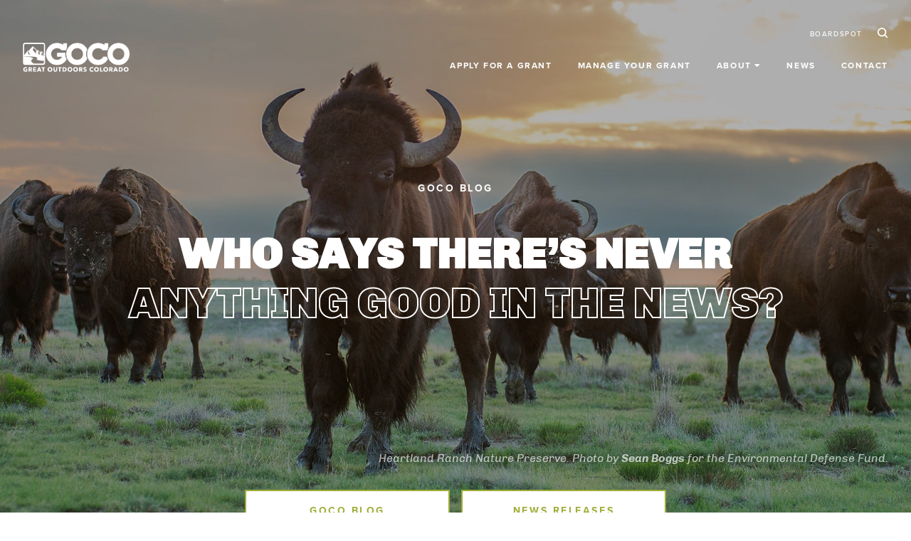

--- FILE ---
content_type: text/html; charset=UTF-8
request_url: https://www.goco.org/news/blog?category=8&page=1
body_size: 9849
content:
<!DOCTYPE html>
<html lang="en" dir="ltr" prefix="og: https://ogp.me/ns#">
  <head>
    <meta charset="utf-8" />
<meta name="description" content="The latest news and blog posts about Great Outdoors Colorado, our partners, our projects and our programs." />
<link rel="canonical" href="https://www.goco.org/news/blog" />
<link rel="image_src" href="/sites/default/files/2021-05/news1.jpg" />
<meta property="og:site_name" content="Great Outdoors Colorado" />
<meta property="og:url" content="https://www.goco.org/news/blog" />
<meta property="og:title" content="GOCO Blog" />
<meta property="og:description" content="The latest news and blog posts about Great Outdoors Colorado, our partners, our projects and our programs." />
<meta property="og:image:url" content="https://www.goco.org/sites/default/files/2021-05/news1.jpg" />
<meta property="og:image:url" content="https://www.goco.orgcourtesy of the Environmental Defense Fund.&quot; /&gt;" />
<meta name="Generator" content="Drupal 11 (https://www.drupal.org)" />
<meta name="MobileOptimized" content="width" />
<meta name="HandheldFriendly" content="true" />
<meta name="viewport" content="width=device-width, initial-scale=1, shrink-to-fit=no" />
<meta http-equiv="x-ua-compatible" content="ie=edge" />
<style media="all">.news-listing-1138 .news-listing-image {background-color: #3c3c3c !important;background-image: linear-gradient(rgba(0,0,0,.3),rgba(0,0,0,.3)), url('/sites/default/files/styles/background_image_interior/public/2025-12/2024_6_Cal-Wood_Fire_URs-5_2.jpg?itok=Cdg18FSt') !important;background-repeat: no-repeat !important;background-attachment: scroll !important;background-position: center center !important;z-index: auto;background-size: cover !important;-webkit-background-size: cover !important;-moz-background-size: cover !important;-o-background-size: cover !important;}</style>
<style media="all">.block-header-content {background-color: #FFFFFF !important;background-image: linear-gradient(rgba(0,0,0,.3),rgba(0,0,0,.3)), url('/sites/default/files/styles/background_image_interior/public/2021-05/news1.jpg?itok=htfuGGIA') !important;background-repeat: no-repeat !important;background-attachment: scroll !important;background-position: center center !important;z-index: auto;background-size: cover !important;-webkit-background-size: cover !important;-moz-background-size: cover !important;-o-background-size: cover !important;}</style>
<link rel="icon" href="/themes/custom/goco/favicon.png" type="image/png" />
<link rel="alternate" hreflang="en" href="https://www.goco.org/news/blog" />

    <title>GOCO Blog | Great Outdoors Colorado</title>
    <link rel="stylesheet" media="all" href="/sites/default/files/css/css_jcZ7DmTgTdKTyGxXYpWcclylwAXRawc1_w0tVtavSf0.css?delta=0&amp;language=en&amp;theme=goco&amp;include=[base64]" />
<link rel="stylesheet" media="all" href="https://use.fontawesome.com/releases/v5.13.1/css/all.css" />
<link rel="stylesheet" media="all" href="https://use.fontawesome.com/releases/v5.13.1/css/v4-shims.css" />
<link rel="stylesheet" media="all" href="/sites/default/files/css/css_7QdrC_qXARiyyo96NSXBhRc6a0x-bXMM3zS4iu2jTjk.css?delta=3&amp;language=en&amp;theme=goco&amp;include=[base64]" />
<link rel="stylesheet" media="all" href="/sites/default/files/css/css_VQWA7b2LsiOPZ_AaL7mo4aKwtyR1FQlT1948uEojf1I.css?delta=4&amp;language=en&amp;theme=goco&amp;include=[base64]" />
<link rel="stylesheet" media="all" href="//use.fontawesome.com/releases/v5.13.0/css/all.css" />
<link rel="stylesheet" media="all" href="/sites/default/files/css/css_nzat0tu3YKcivNAwU57YPAgkq23GJhPfRaWwoNRs9i4.css?delta=6&amp;language=en&amp;theme=goco&amp;include=[base64]" />
<link rel="stylesheet" media="all" href="//cdn.jsdelivr.net/npm/bootstrap@5.2.0/dist/css/bootstrap.min.css" />
<link rel="stylesheet" media="all" href="/sites/default/files/css/css_eIVVD4EwLF_YbrkegRAKBe54sdkbk0X21Ru0bZ80jq4.css?delta=8&amp;language=en&amp;theme=goco&amp;include=[base64]" />
<link rel="stylesheet" media="print" href="/sites/default/files/css/css_UxPrJHvdyZZdoboXmAE33tZVjRTAGCJ6qfiGVYZd3pA.css?delta=9&amp;language=en&amp;theme=goco&amp;include=[base64]" />

    <script type="application/json" data-drupal-selector="drupal-settings-json">{"path":{"baseUrl":"\/","pathPrefix":"","currentPath":"node\/67","currentPathIsAdmin":false,"isFront":false,"currentLanguage":"en","currentQuery":{"category":"8","page":"1"}},"pluralDelimiter":"\u0003","suppressDeprecationErrors":true,"gtag":{"tagId":"G-R4T446BW1C","consentMode":false,"otherIds":[],"events":[],"additionalConfigInfo":[]},"ajaxPageState":{"libraries":"[base64]","theme":"goco","theme_token":null},"ajaxTrustedUrl":{"\/news\/blog":true},"colorbox":{"transition":"elastic","speed":350,"opacity":0.84999999999999997779553950749686919152736663818359375,"slideshow":false,"slideshowAuto":true,"slideshowSpeed":2500,"slideshowStart":"start slideshow","slideshowStop":"stop slideshow","current":"{current} of {total}","previous":"\u00ab Prev","next":"Next \u00bb","close":"Close","overlayClose":true,"returnFocus":true,"maxWidth":"90%","maxHeight":"90%","initialWidth":"300","initialHeight":"250","fixed":true,"scrolling":true,"mobiledetect":false,"mobiledevicewidth":"480px"},"ckeditorAccordion":{"accordionStyle":{"collapseAll":1,"keepRowsOpen":1,"animateAccordionOpenAndClose":1,"openTabsWithHash":0,"allowHtmlInTitles":0}},"views":{"ajax_path":"\/views\/ajax","ajaxViews":{"views_dom_id:0bb899a1d1368b76b4470fdb89d4095bffae8d45ec121d30422f58d059adef7a":{"view_name":"blog_listing","view_display_id":"block_1","view_args":"","view_path":"\/node\/67","view_base_path":null,"view_dom_id":"0bb899a1d1368b76b4470fdb89d4095bffae8d45ec121d30422f58d059adef7a","pager_element":0},"views_dom_id:6313f96af52428886a9036040f1aec849643d14a53c268aa516e6a23b96b7b58":{"view_name":"blog_listing","view_display_id":"block_2","view_args":"","view_path":"\/node\/67","view_base_path":null,"view_dom_id":"6313f96af52428886a9036040f1aec849643d14a53c268aa516e6a23b96b7b58","pager_element":0}}},"better_exposed_filters":{"autosubmit_exclude_textfield":false},"field_group":{"html_element":{"mode":"header_content","context":"view","settings":{"classes":"block-header-content-inner","id":"","element":"div","show_label":false,"label_element":"h3","label_element_classes":"","attributes":"","effect":"none","speed":"fast"}}},"user":{"uid":0,"permissionsHash":"2836c49cf08032be4fac9a64d6064e9dc3a08b57265803459f869cb7d3f905fd"}}</script>
<script src="/sites/default/files/js/js_7YgX_ZTJ61mYEHE0qoIqCLnTmtYFUT7juwASzDlLji8.js?scope=header&amp;delta=0&amp;language=en&amp;theme=goco&amp;include=[base64]"></script>
<script src="/modules/contrib/google_tag/js/gtag.js?t8z5dy"></script>

	<link rel="stylesheet" href="https://use.typekit.net/blz0qpl.css">
	<link rel="preconnect" href="https://fonts.gstatic.com"> 
	<link href="https://fonts.googleapis.com/css2?family=Chivo:ital,wght@0,300;0,400;0,700;0,900;1,300;1,400;1,700;1,900&display=swap" rel="stylesheet">
	<link rel="apple-touch-icon" sizes="180x180" href="/sites/default/files/icons/apple-touch-icon.png">
	<link rel="icon" type="image/png" sizes="32x32" href="/sites/default/files/icons/favicon-32x32.png">
	<link rel="icon" type="image/png" sizes="16x16" href="/sites/default/files/icons/favicon-16x16.png">
	<link rel="manifest" href="/sites/default/files/icons/site.webmanifest">
	<link rel="mask-icon" href="/sites/default/files/icons/safari-pinned-tab.svg" color="#9fad38">
	<link rel="shortcut icon" href="/sites/default/files/icons/favicon.ico">
	<meta name="apple-mobile-web-app-title" content="Great Outdoors Colorado">
	<meta name="application-name" content="Great Outdoors Colorado">
	<meta name="msapplication-TileColor" content="#9fad38">
	<meta name="msapplication-config" content="/sites/default/files/icons/browserconfig.xml">
	<meta name="theme-color" content="#9fad38">
	<META HTTP-EQUIV="Content-type" CONTENT="text/html; charset=UTF-8">
	<script src="https://www.google.com/recaptcha/api.js"></script>
	<script>

	 function timestamp() { var response = document.getElementById("g-recaptcha-response"); if (response == null || response.value.trim() == "") {var elems = JSON.parse(document.getElementsByName("captcha_settings")[0].value);elems["ts"] = JSON.stringify(new Date().getTime());document.getElementsByName("captcha_settings")[0].value = JSON.stringify(elems); } } setInterval(timestamp, 500); 

	</script>	
	
  </head>
  <body class="layout-no-sidebars has-featured-top page-node-67 header-image role-anonymous path-node node--type-news-landing-page">
    <a href="#main-content" class="visually-hidden focusable skip-link">
      Skip to main content
    </a>

    
      <div class="dialog-off-canvas-main-canvas" data-off-canvas-main-canvas>
    
<div id="page-wrapper">
  <div id="page">
    <header id="header" class="header" role="banner" aria-label="Site header">
                        <nav class="navbar" id="navbar-top">
                          <section class="row region region-secondary-menu">
    <nav role="navigation" aria-labelledby="block-secondarynavigation-menu" id="block-secondarynavigation" class="menu-secondary block block-menu navigation menu--secondary-navigation">
            
  <h2 class="visually-hidden" id="block-secondarynavigation-menu">Secondary Navigation</h2>
  

        
                  <ul class="clearfix nav" data-component-id="bootstrap_barrio:menu">
                    <li class="nav-item">
                <a href="https://goco.boardspot.com/user/login" target="_blank" class="nav-link nav-link-https--gocoboardspotcom-user-login">BoardSpot</a>
              </li>
        </ul>
  



  </nav>
<nav role="navigation" aria-labelledby="block-iconmenu-menu" id="block-iconmenu" class="menu-icons block block-menu navigation menu--icon-menu">
            
  <h2 class="visually-hidden" id="block-iconmenu-menu">Icon Menu</h2>
  

        
                  <ul class="clearfix nav" data-component-id="bootstrap_barrio:menu">
                    <li class="nav-item">
                <a href="/search" class="iconSearch nav-link nav-link--search" data-drupal-link-system-path="search">Search</a>
              </li>
        </ul>
  



  </nav>

  </section>

              
                                  </nav>
                          <nav class="navbar navbar-expand-lg" id="navbar-main">
                                  <a href="/" title="Home" rel="home" class="navbar-brand">
              <img src="/themes/custom/goco/logorev.png" alt="Home" class="img-fluid d-inline-block align-top" />
            
    </a>
    

                              <button class="navbar-toggler collapsed" type="button" data-bs-toggle="offcanvas" data-bs-target="#CollapsingNavbar" aria-controls="CollapsingNavbar" aria-expanded="false" aria-label="Toggle navigation"><span class="navbar-toggler-icon"></span></button>
                <div class="offcanvas offcanvas-end" id="CollapsingNavbar">
                                      <div class="offcanvas-header">
                      <button type="button" class="btn-close text-reset" data-bs-dismiss="offcanvas" aria-label="Close"></button>
                    </div>
                    <div class="offcanvas-body">
                                      <section class="region region-primary-menu">
    <nav role="navigation" aria-labelledby="block-goco-mainmenu-menu" id="block-goco-mainmenu" class="block block-menu navigation menu--main">
            
  <h2 class="visually-hidden" id="block-goco-mainmenu-menu">Main Menu</h2>
  

        
              <ul id="block-goco-mainmenu" class="clearfix menu">
                    <li class="menu-item">
        <a href="/grants/apply" data-drupal-link-system-path="node/8">Apply for a Grant</a>
              </li>
                <li class="menu-item">
        <a href="/grants/manage" data-drupal-link-system-path="node/10">Manage Your Grant</a>
              </li>
                <li class="menu-item menu-item--expanded">
        <span>About</span>
                                <ul class="menu">
                    <li class="menu-item">
        <a href="/about" class="iconGOCO" data-drupal-link-system-path="node/38">About GOCO</a>
              </li>
                <li class="menu-item">
        <a href="/about/our-staff" class="iconPeople" data-drupal-link-system-path="node/14">Staff</a>
              </li>
                <li class="menu-item menu-item--collapsed">
        <a href="/about/our-board" class="iconChess" data-drupal-link-system-path="node/13">Board</a>
              </li>
                <li class="menu-item">
        <a href="/about/funded-projects" class="iconCompass" data-drupal-link-system-path="node/9">Funded Projects</a>
              </li>
                <li class="menu-item">
        <a href="/about/colorado-parks-wildlife" class="iconDeer" data-drupal-link-system-path="node/11">Colorado Parks &amp; Wildlife</a>
              </li>
                <li class="menu-item">
        <a href="/about/our-finances" class="iconMoney" data-drupal-link-system-path="node/15">Finances</a>
              </li>
        </ul>
  
              </li>
                <li class="menu-item menu-item--active-trail">
        <a href="/news/blog" data-drupal-link-system-path="node/67">News</a>
              </li>
                <li class="menu-item">
        <a href="/contact" data-drupal-link-system-path="node/17">Contact</a>
              </li>
        </ul>
  


  </nav>

  </section>

                                                        </div>
                                  </div>
                                                  </nav>
                  </header>
                      <div class="featured-top">
          <aside class="featured-top__inner section container-fluid clearfix" role="complementary">
              <section class="row region region-featured-top">
    <div id="block-entityviewcontent" class="block block-ctools block-entity-viewnode">
  
    
      <div class="content">
        <div data-history-node-id="67" class="layout layout--onecol">
    <div  class="layout__region layout__region--content">
      
<div  class="block-header-content">
    
<div  class="block-header-content-inner">
    
            <div class="field field--name-node-title field--type-ds field--label-hidden field__item"><h1>
  GOCO Blog
</h1>
</div>
      
            <div class="clearfix text-formatted field field--name-field-header-text field--type-text-long field--label-hidden field__item"><p><strong>Who says there’s never </strong><br />
anything good in the news?</p>
</div>
      
  </div>
            <div class="clearfix text-formatted field field--name-field-header-caption field--type-text field--label-hidden field__item">Heartland Ranch Nature Preserve. Photo by <a target="_blank" href="https://seanfboggs.com">Sean Boggs</a> for the Environmental Defense Fund.</div>
      
            <div class="field field--name-field-header-image field--type-image field--label-hidden field__item"></div>
      
  </div>
    </div>
  </div>


    </div>
  </div>

  </section>

          </aside>
        </div>
              <div id="main-wrapper" class="layout-main-wrapper clearfix">
              <div id="main" class="container-fluid">
            <nav role="navigation" aria-labelledby="block-newsmenu-menu" id="block-newsmenu" class="block block-menu navigation menu--news-menu">
            
  <h2 class="visually-hidden" id="block-newsmenu-menu">News Menu</h2>
  

        
                  <ul class="clearfix nav" data-component-id="bootstrap_barrio:menu">
                    <li class="nav-item active">
                <a href="/news/blog" class="nav-link active nav-link--news-blog" data-drupal-link-system-path="node/67">GOCO Blog</a>
              </li>
                <li class="nav-item">
                <a href="/news/releases" class="nav-link nav-link--news-releases" data-drupal-link-system-path="node/68">News Releases</a>
              </li>
        </ul>
  



  </nav>


          <div class="row row-offcanvas row-offcanvas-left clearfix">
              <main class="main-content col" id="content" role="main">
                <section class="section">
                  <a href="#main-content" id="main-content" tabindex="-1"></a>
                    <div data-drupal-messages-fallback class="hidden"></div><div id="block-goco-content" class="block block-system block-system-main-block">
  
    
      <div class="content">
        <div data-history-node-id="67" class="layout layout--onecol">
    <div  class="layout__region layout__region--content">
      
      <div class="field field--name-field-main-content field--type-entity-reference-revisions field--label-hidden field__items">
              <div class="field__item">
  <div class="paragraph paragraph--type--block-reference paragraph--view-mode--default" id="paragraph-id--247">
          
      <div class="field field--name-field-blocks field--type-block-field field--label-hidden field__items">
              <div class="field__item"><div class="views-element-container block block-views block-views-blockblog-listing-block-2" id="block-views-block-blog-listing-block-2">
  
    
      <div class="content">
      <div><div class="news-listing news-listing-blog news-listing-featured-blog view view-blog-listing view-id-blog_listing view-display-id-block_2 js-view-dom-id-6313f96af52428886a9036040f1aec849643d14a53c268aa516e6a23b96b7b58">
  
    
      
      <div class="view-content row">
          <div class="views-row">
    <div class="views-field views-field-field-header-image"><div class="field-content"></div></div><div class="views-field views-field-nothing"><span class="field-content"><div class="news-listing news-listing-1138">
<div class="news-listing-image">
<div class="news-listing-image-link"><a href="/news/blog/persevering-for-the-planet-and-people-how-elk-is-cultivating-the-next-generation-of">&nbsp;</a></div>
<div class="news-listing-text">
<div class="kicker-caps"><time datetime="2025-12-17T16:07:48-07:00" class="datetime">December 17, 2025</time>
</div>
<div class="news-listing-head"><h2 class="kicker">Persevering for the Planet and People: How ELK is Cultivating the Next Generation of Environmental Leaders</h2></div>
<div class="news-listing-link"><a class="button button-noborder" href="/news/blog/persevering-for-the-planet-and-people-how-elk-is-cultivating-the-next-generation-of">Read More</a></div>
</div>
</div>
</div></span></div>
  </div>

    </div>
  
          </div>
</div>

    </div>
  </div>
</div>
          </div>
  
      </div>
</div>
              <div class="field__item">
  <div class="paragraph paragraph--type--block-reference paragraph--view-mode--default" id="paragraph-id--244">
          
      <div class="field field--name-field-blocks field--type-block-field field--label-hidden field__items">
              <div class="field__item"><div class="views-element-container block block-views block-views-blockblog-listing-block-1" id="block-views-block-blog-listing-block-1">
  
    
      <div class="content">
      <div><div class="news-listing news-listing-blog view view-blog-listing view-id-blog_listing view-display-id-block_1 js-view-dom-id-0bb899a1d1368b76b4470fdb89d4095bffae8d45ec121d30422f58d059adef7a">
  
    
        <div class="view-filters">
      
<form class="views-exposed-form bef-exposed-form" data-bef-auto-submit-full-form="" data-bef-auto-submit="" data-bef-auto-submit-delay="500" data-bef-auto-submit-minimum-length="3" data-drupal-selector="views-exposed-form-blog-listing-block-1" action="/news/blog" method="get" id="views-exposed-form-blog-listing-block-1" accept-charset="UTF-8">
  <div class="d-flex flex-wrap">
  <fieldset data-drupal-selector="edit-category" id="edit-category--wrapper" class="fieldgroup form-composite js-form-item form-item js-form-wrapper form-wrapper mb-3">
      <legend>
    <span class="fieldset-legend"></span>
  </legend>
  <div class="fieldset-wrapper">
            <div id="edit-category" class="radio"><div class="form-radios form--inline">
                  


      


  <div class="js-form-item js-form-type-radio radio form-check form-switch js-form-item-category form-item-category">
                      <input data-drupal-selector="edit-category-all" type="radio" id="edit-category-all" name="category" value="All" class="form-radio form-check-input">
              <label  class="form-check-label" for="edit-category-all">
        - Any -
      </label>
                  </div>

                    


      


  <div class="js-form-item js-form-type-radio radio form-check form-switch js-form-item-category form-item-category">
                      <input data-drupal-selector="edit-category-10" type="radio" id="edit-category-10" name="category" value="10" class="form-radio form-check-input">
              <label  class="form-check-label" for="edit-category-10">
        Faces of GOCO
      </label>
                  </div>

                    


      


  <div class="js-form-item js-form-type-radio radio form-check form-switch js-form-item-category form-item-category">
                      <input data-drupal-selector="edit-category-9" type="radio" id="edit-category-9" name="category" value="9" class="form-radio form-check-input">
              <label  class="form-check-label" for="edit-category-9">
        Where do you GOCO
      </label>
                  </div>

                    


      


  <div class="js-form-item js-form-type-radio radio form-check form-switch js-form-item-category form-item-category">
                      <input data-drupal-selector="edit-category-8" type="radio" id="edit-category-8" name="category" value="8" checked="checked" class="form-radio form-check-input">
              <label  class="form-check-label" for="edit-category-8">
        Storytelling
      </label>
                  </div>

      </div>
</div>

          </div>
</fieldset>
<div data-drupal-selector="edit-actions" class="form-actions js-form-wrapper form-wrapper mb-3" id="edit-actions"><button data-bef-auto-submit-click="" class="js-hide button js-form-submit form-submit btn btn-primary" data-drupal-selector="edit-submit-blog-listing" type="submit" id="edit-submit-blog-listing" value="Apply">Apply</button>
</div>

</div>

</form>

    </div>
    
      <div class="view-content row">
          <div class="views-row">
    <div class="views-field views-field-field-news-thumbnail"><div class="field-content">  <img loading="lazy" src="/sites/default/files/styles/blog_thumbnail/public/2024-09/Fozzies%20pic.jpg?itok=1K3xFntN" width="800" height="800" alt="" class="image-style-blog-thumbnail" />


</div></div><div class="views-field views-field-nothing"><span class="field-content"><div class="news-listing news-listing-928">
<div class="news-listing-image">
<div class="news-listing-image-link"><a href="/news/blog/challenged-inspired-at-fozzies-farm-in-montezuma-county">&nbsp;</a></div>
<div class="kicker-caps"><time datetime="2024-09-19T11:29:12-06:00" class="datetime">September 19, 2024</time>
</div>
<div class="news-listing-head"><h2 class="kicker-small">Challenged &amp; Inspired at Fozzie&#039;s Farm in Montezuma County</h2></div>
</div>
<div class="news-listing-text">
<div class="news-listing-body">This article is part of our Generation Wild Coalition Storytelling series to give you an inside look at the work being done on the ground in Generation Wild communities.</div>
</div>
<div class="news-listing-link"><a class="button button-noborder" href="/news/blog/challenged-inspired-at-fozzies-farm-in-montezuma-county">Read More</a></div>
</div></span></div>
  </div>
    <div class="views-row">
    <div class="views-field views-field-field-news-thumbnail"><div class="field-content">  <img loading="lazy" src="/sites/default/files/styles/blog_thumbnail/public/2024-05/EriePark_BergreenPhoto_080.jpg?itok=GxjgmjRN" width="800" height="800" alt="Kid does jump on scooter on pump track. " class="image-style-blog-thumbnail" />


</div></div><div class="views-field views-field-nothing"><span class="field-content"><div class="news-listing news-listing-909">
<div class="news-listing-image">
<div class="news-listing-image-link"><a href="/news/blog/creating-erie-community-park">&nbsp;</a></div>
<div class="kicker-caps"><time datetime="2024-05-30T09:03:59-06:00" class="datetime">May 30, 2024</time>
</div>
<div class="news-listing-head"><h2 class="kicker-small">Creating Erie Community Park</h2></div>
</div>
<div class="news-listing-text">
<div class="news-listing-body">Learn from Luke Bolinger, the Town of Erie's Development and Neighborhood Services Division Manager, as he shares key insights for recreation managers from the development of Erie Community Park in Weld County. </div>
</div>
<div class="news-listing-link"><a class="button button-noborder" href="/news/blog/creating-erie-community-park">Read More</a></div>
</div></span></div>
  </div>
    <div class="views-row">
    <div class="views-field views-field-field-news-thumbnail"><div class="field-content">  <img loading="lazy" src="/sites/default/files/styles/blog_thumbnail/public/2024-05/JordanWilliams_2.png?itok=r0CjnCNc" width="800" height="800" alt="" class="image-style-blog-thumbnail" />


</div></div><div class="views-field views-field-nothing"><span class="field-content"><div class="news-listing news-listing-901">
<div class="news-listing-image">
<div class="news-listing-image-link"><a href="/news/blog/journey-of-conservation-and-growth-on-the-continental-divide-trail">&nbsp;</a></div>
<div class="kicker-caps"><time datetime="2024-05-17T12:49:06-06:00" class="datetime">May 17, 2024</time>
</div>
<div class="news-listing-head"><h2 class="kicker-small">A Journey of Conservation and Growth on the Continental Divide Trail</h2></div>
</div>
<div class="news-listing-text">
<div class="news-listing-body">Jordan Williams joined the Continental Divide Trail Coalition as a GOCO fellow in July 2022. Read about his experience and journey into a full-time role at the organization.  </div>
</div>
<div class="news-listing-link"><a class="button button-noborder" href="/news/blog/journey-of-conservation-and-growth-on-the-continental-divide-trail">Read More</a></div>
</div></span></div>
  </div>
    <div class="views-row">
    <div class="views-field views-field-field-news-thumbnail"><div class="field-content">  <img loading="lazy" src="/sites/default/files/styles/blog_thumbnail/public/2024-05/TGF_0.JPG?itok=7E5Xbouj" width="800" height="800" alt="" class="image-style-blog-thumbnail" />


</div></div><div class="views-field views-field-nothing"><span class="field-content"><div class="news-listing news-listing-900">
<div class="news-listing-image">
<div class="news-listing-image-link"><a href="/news/blog/connecting-families-through-nearby-nature">&nbsp;</a></div>
<div class="kicker-caps"><time datetime="2024-05-16T09:53:23-06:00" class="datetime">May 16, 2024</time>
</div>
<div class="news-listing-head"><h2 class="kicker-small">Connecting Families through Nearby Nature</h2></div>
</div>
<div class="news-listing-text">
<div class="news-listing-body">This article is part of our Generation Wild Coalition Storytelling series to give you an inside look at the work being done on the ground in Generation Wild communities.</div>
</div>
<div class="news-listing-link"><a class="button button-noborder" href="/news/blog/connecting-families-through-nearby-nature">Read More</a></div>
</div></span></div>
  </div>
    <div class="views-row">
    <div class="views-field views-field-field-news-thumbnail"><div class="field-content">  <img loading="lazy" src="/sites/default/files/styles/blog_thumbnail/public/2023-12/ColoradoOpenLandsStaffAtWestcliffe_0.png?itok=Iz9OJrk4" width="800" height="800" alt="" class="image-style-blog-thumbnail" />


</div></div><div class="views-field views-field-nothing"><span class="field-content"><div class="news-listing news-listing-872">
<div class="news-listing-image">
<div class="news-listing-image-link"><a href="/news/blog/seamless-transition">&nbsp;</a></div>
<div class="kicker-caps"><time datetime="2023-12-19T12:09:24-07:00" class="datetime">December 19, 2023</time>
</div>
<div class="news-listing-head"><h2 class="kicker-small">A Seamless Transition</h2></div>
</div>
<div class="news-listing-text">
<div class="news-listing-body">Kelsey Kirkwood joined Colorado Open Lands as a GOCO fellow in November 2021. Read about her seamless transition into a full-time role at the organization.  </div>
</div>
<div class="news-listing-link"><a class="button button-noborder" href="/news/blog/seamless-transition">Read More</a></div>
</div></span></div>
  </div>
    <div class="views-row">
    <div class="views-field views-field-field-news-thumbnail"><div class="field-content">  <img loading="lazy" src="/sites/default/files/styles/blog_thumbnail/public/2023-09/Colorado%20Outward%20Bound%20School%20Campfire%20activity_0.png?itok=FDNoGv58" width="800" height="800" alt="" class="image-style-blog-thumbnail" />


</div></div><div class="views-field views-field-nothing"><span class="field-content"><div class="news-listing news-listing-841">
<div class="news-listing-image">
<div class="news-listing-image-link"><a href="/news/blog/finding-my-career-path-through-the-outdoors">&nbsp;</a></div>
<div class="kicker-caps"><time datetime="2023-09-28T09:59:12-06:00" class="datetime">September 28, 2023</time>
</div>
<div class="news-listing-head"><h2 class="kicker-small">Finding My Career Path through the Outdoors</h2></div>
</div>
<div class="news-listing-text">
<div class="news-listing-body">In this blog post, GOCO intern David Whittle shares the insights he learned while participating in a team building and leadership retreat with Colorado Outward Bound School (COBS). 

</div>
</div>
<div class="news-listing-link"><a class="button button-noborder" href="/news/blog/finding-my-career-path-through-the-outdoors">Read More</a></div>
</div></span></div>
  </div>

    </div>
  
        <nav aria-label="pagination-heading">
    <h4 id="pagination-heading" class="visually-hidden">Pagination</h4>
    <ul class="pagination js-pager__items">
                    <li class="page-item">
          <a href="?category=8&amp;page=0" title="Go to first page" class="page-link">
            <span aria-hidden="true">First</span>
            <span class="visually-hidden">First page</span>
          </a>
        </li>
                          <li class="page-item">
          <a href="?category=8&amp;page=0" title="Go to previous page" rel="prev" class="page-link">
            <span aria-hidden="true">Previous</span>
            <span class="visually-hidden">Previous page</span>
          </a>
        </li>
                                      <li class="page-item ">
                      <a href="?category=8&amp;page=0" title="" class="page-link">1</a>
                  </li>
              <li class="page-item active">
                      <span class="page-link">2</span>
                  </li>
              <li class="page-item ">
                      <a href="?category=8&amp;page=2" title="" class="page-link">3</a>
                  </li>
              <li class="page-item ">
                      <a href="?category=8&amp;page=3" title="" class="page-link">4</a>
                  </li>
                          <li class="page-item" role="presentation"><span class="page-link">&hellip;</span></li>
                          <li class="page-item">
          <a href="?category=8&amp;page=2" title="Go to next page" rel="next" class="page-link">
            <span aria-hidden="true">Next</span>
            <span class="visually-hidden">Next page</span>
          </a>
        </li>
                          <li class="page-item">
          <a href="?category=8&amp;page=6" title="Go to last page" class="page-link">
            <span aria-hidden="true">last</span>
            <span class="visually-hidden">Last page</span>
          </a>
        </li>
          </ul>
  </nav>

          </div>
</div>

    </div>
  </div>
</div>
          </div>
  
      </div>
</div>
          </div>
  
    </div>
  </div>


    </div>
  </div>


                </section>
              </main>
                                  </div>
        </div>
          </div>
          <div class="featured-bottom">
        <aside class="container-fluid clearfix" role="complementary">
            <section class="row region region-featured-bottom-first">
    <div id="block-entityviewcontent-3" class="block block-ctools block-entity-viewnode">
  
    
      <div class="content">
        <div data-history-node-id="67" class="layout layout--onecol">
    <div  class="layout__region layout__region--content">
      
    </div>
  </div>


    </div>
  </div>

  </section>

            <section class="row region region-featured-bottom-second">
    <div id="block-entityviewcontent-4" class="block block-ctools block-entity-viewnode">
  
    
      <div class="content">
        <div data-history-node-id="67" class="layout layout--onecol">
    <div  class="layout__region layout__region--content">
      
    </div>
  </div>


    </div>
  </div>

  </section>

            <section class="row region region-featured-bottom-third">
    <div id="block-entityviewcontent-2" class="block block-ctools block-entity-viewnode">
  
    
      <div class="content">
        <div data-history-node-id="67" class="layout layout--onecol">
    <div  class="layout__region layout__region--content">
      
      <div class="field field--name-field-subcontent-light-topo field--type-entity-reference-revisions field--label-hidden field__items">
              <div class="field__item">
  <div class="paragraph paragraph--type--block-reference paragraph--view-mode--default" id="paragraph-id--243">
          
      <div class="field field--name-field-blocks field--type-block-field field--label-hidden field__items">
              <div class="field__item"><div id="block-goconewsletter" class="footer-block footer-signup block-content-basic block block-block-content block-block-content36bb5d0e-87ac-49ce-82b0-4b6c0ecbc39c">
  
    
      <div class="content">
      
            <div class="clearfix text-formatted field field--name-body field--type-text-with-summary field--label-hidden field__item"><h2><span class="subhead-caps">GOCO Newsletter</span></h2><p class="subhead">For updates on grant programs, closed projects, job openings, and more.</p><p><a class="button" href="/newsletter">Sign Up</a></p></div>
      
    </div>
  </div>
</div>
          </div>
  
      </div>
</div>
          </div>
  
    </div>
  </div>


    </div>
  </div>

  </section>

        </aside>
      </div>
        <footer class="site-footer">
              <div class="container-fluid">
                      <div class="site-footer__top clearfix">
                <section class="row region region-footer-first">
    <div id="block-footercontact" class="footer-block footer-contact block-content-basic block block-block-content block-block-contentab8eabe9-e145-4406-92a3-04ffb5b06fca">
  
    
      <div class="content">
      
            <div class="clearfix text-formatted field field--name-body field--type-text-with-summary field--label-hidden field__item"><p><img class="small_440x440_" alt="Great Outdoors Colorado reverse logo" height="120" src="/sites/default/files/inline-images/logorev.png?itok=3cSPexn5" width="440" loading="lazy"></p><p>303.226.4500</p><p>1900 Grant St., Suite 725,<br>Denver, CO 80203</p></div>
      
    </div>
  </div>

  </section>

                <section class="row region region-footer-second">
    <div id="block-greatoutdoorscolorado" class="footer-block block-content-basic block block-block-content block-block-contentae87f752-6471-4ed0-b42e-37da7523950d">
  
      <h2>Great Outdoors Colorado</h2>
    
      <div class="content">
      
            <div class="clearfix text-formatted field field--name-body field--type-text-with-summary field--label-hidden field__item"><ul>
<li><a href="/about">About</a></li>
<li><a href="/news">News</a></li>
<li><a href="/about/board/board-minutes-upcoming-events">Calendar</a></li>
<li><a href="/jobs">Jobs</a></li>
<li><a href="/programs-projects/funded-projects#annual-reports">Annual Reports</a></li>
<li><a href="https://goco.boardspot.com/user/login" rel=" noopener" target="_blank">For Board Members</a></li>
</ul>
</div>
      
    </div>
  </div>

  </section>

                <section class="row region region-footer-third">
    <div id="block-programsprojects" class="footer-block block-content-basic block block-block-content block-block-contentb36df8a0-687e-41cb-85ce-ee2a666e1657">
  
      <h2>Programs &amp; Projects</h2>
    
      <div class="content">
      
            <div class="clearfix text-formatted field field--name-body field--type-text-with-summary field--label-hidden field__item"><ul><li><a href="/grants/apply" data-entity-type="node" data-entity-uuid="18e41786-9752-4f45-8e28-f4f2c0983ffd" data-entity-substitution="canonical" title="Apply for a Grant">Apply for a Grant</a></li><li><a href="/grants/manage" data-entity-type="node" data-entity-uuid="06a6d1ce-04ef-4737-a151-935cf896d864" data-entity-substitution="canonical" title="Manage Your Grant">Manage Your Grant</a></li><li><a href="/programs-projects/funded-projects">Funded Projects</a></li><li><a href="/programs-projects/outdoors-strategy">Colorado’s Outdoors Strategy</a></li></ul></div>
      
    </div>
  </div>

  </section>

                <section class="row region region-footer-fourth">
    <div id="block-goconewsletter" class="footer-block footer-signup block-content-basic block block-block-content block-block-contentbeb85815-aadb-4a1d-8ec3-a12be904c11f">
  
    
      <div class="content">
      
            <div class="clearfix text-formatted field field--name-body field--type-text-with-summary field--label-hidden field__item"><h2>GOCO Newsletter</h2><p><span class="caption">Get the latest on what’s happening delivered right to your inbox.</span></p><p><a class="button button-noborder" href="/newsletter">Sign up</a></p></div>
      
    </div>
  </div>

  </section>

            </div>
                                <div class="site-footer__bottom">
                <section class="row region region-footer-fifth">
    <div id="block-footerlogos" class="footer-block footer-logos block-content-basic block block-block-content block-block-content9c4a87fb-351a-4668-8a74-3db11ee8d953">
  
    
      <div class="content">
      
            <div class="clearfix text-formatted field field--name-body field--type-text-with-summary field--label-hidden field__item"><p><a href="http://www.coloradolottery.com/" target="_blank" data-image-style="small_440x440_"><img alt="Colorado Lottery logo" data-entity-type="file" data-entity-uuid="8dc58f91-3a88-46aa-8880-aeb195203d37" data-image-style="small_440x440_" height="385" src="/sites/default/files/Footer_logo_Lottery_0.png" width="440" loading="lazy"></a><a href="http://cpw.state.co.us/" target="_blank" data-image-style="small_440x440_"><img alt="Colorado Parks &amp; Wildlife logo" data-entity-type="file" data-entity-uuid="dd426132-848a-4f7a-b1c4-2e73e1225bc0" data-image-style="small_440x440_" height="440" src="/sites/default/files/Footer_logos_CPW.png" width="440" loading="lazy"></a><a href="https://www.colorado.com/CareForColorado" target="_blank" data-image-style="small_440x440_"><img alt="Care For Colorado logo" data-entity-type="file" data-entity-uuid="bc59e20c-e2d8-4cd5-a6e7-cc22ca88297b" data-image-style="small_440x440_" height="440" src="/sites/default/files/Footer_logos_CFCC23.png" width="440" loading="lazy"></a></p></div>
      
    </div>
  </div>
<div id="block-goco-footerwild" class="footer-wild block-content-basic block block-block-content block-block-contentcfe6d809-0fa2-4ce4-9e45-a012de9eb92e">
  
    
      <div class="content">
      
            <div class="clearfix text-formatted field field--name-body field--type-text-with-summary field--label-hidden field__item"><p data-aos="slide-left" data-aos-delay="0" data-aos-offset="50" data-aos-easing="ease-in-sine" data-aos-duration="450"><a href="https://www.generationwild.com" target="_blank"><span class="button-wild">Hi! Check out Generation Wild</span><img src="/sites/default/files/2024-12/buttonWild.png"></a></p></div>
      
    </div>
  </div>
<div id="block-goco-footermeta" class="footer-block footer-meta block-content-basic block block-block-content block-block-contentb808b4ab-f648-4919-bb8a-18413e85ecc5">
  
    
      <div class="content">
      
            <div class="clearfix text-formatted field field--name-body field--type-text-with-summary field--label-hidden field__item"><p>© Copyright 2026, Great Outdoors Colorado. All rights reserved.</p><ul><li><a href="/terms-copyright">Terms &amp; Copyright</a></li><li><a href="/privacy-policy">Privacy Policy</a></li><li><a href="/accessibility-statement" data-entity-type="node" data-entity-uuid="a2d0299a-fbaf-4093-be80-f60c40568fe0" data-entity-substitution="canonical" title="Accessibility Statement">Accessibility Statement</a></li></ul></div>
      
    </div>
  </div>
<div id="block-footersocial" class="footer-block footer-social block-content-basic block block-block-content block-block-content5d36ff29-31c7-40a1-9a1f-c6b5b83e5c63">
  
    
      <div class="content">
      
            <div class="clearfix text-formatted field field--name-body field--type-text-with-summary field--label-hidden field__item"><ul><li><a class="fontawesome-icon-inline social-icon social-facebook" href="http://www.facebook.com/pages/Great-Outdoors-Colorado/174069561299" target="_blank"><span>Facebook</span></a></li><li><a class="fontawesome-icon-inline social-icon social-youtube" href="http://www.youtube.com/user/GreatOutdoorsCO" target="_blank"><span>YouTube</span></a></li><li><a class="fontawesome-icon-inline social-icon social-instagram" href="http://instagram.com/greatoutdoorscolorado" target="_blank"><span>Instagram</span></a></li><li><a class="fontawesome-icon-inline social-icon social-linkedin" href="http://www.linkedin.com/company/great-outdoors-colorado" target="_blank"><span>Linked In</span></a></li></ul></div>
      
    </div>
  </div>
<div id="block-goco-footeraudioeye" class="block-content-basic block block-block-content block-block-content087930e6-9165-421c-8ad3-fd812833e720">
  
    
      <div class="content">
      
            <div class="clearfix text-formatted field field--name-body field--type-text-with-summary field--label-hidden field__item"><script type="text/javascript">!function(){var b=function(){window.__AudioEyeSiteHash = "a7fbe5c02ccc3ebc97eee3a1ca258a1a"; var a=document.createElement("script");a.src="https://wsmcdn.audioeye.com/aem.js";a.type="text/javascript";a.setAttribute("async","");document.getElementsByTagName("body")[0].appendChild(a)};"complete"!==document.readyState?window.addEventListener?window.addEventListener("load",b):window.attachEvent&&window.attachEvent("onload",b):b()}();</script></div>
      
    </div>
  </div>

  </section>

            </div>
                  </div>
          </footer>
  </div>
</div>

  </div>

    
    <script src="/core/assets/vendor/jquery/jquery.min.js?v=4.0.0-rc.1"></script>
<script src="/sites/default/files/js/js_sD2dXvi134i7t0WDSsEhp9us1njuMbYlLBWhG_dior8.js?scope=footer&amp;delta=1&amp;language=en&amp;theme=goco&amp;include=[base64]"></script>
<script src="/modules/contrib/ckeditor_accordion/js/accordion.frontend.min.js?t8z5dy"></script>
<script src="/sites/default/files/js/js_9eudOdVSdG2427CBffNBmx_OiGon8--m8R4utQX9IGQ.js?scope=footer&amp;delta=3&amp;language=en&amp;theme=goco&amp;include=[base64]"></script>
<script src="//cdn.jsdelivr.net/npm/bootstrap@5.2.0/dist/js/bootstrap.bundle.min.js"></script>
<script src="/sites/default/files/js/js_Sed6Asiv7X1OdEgTmk8rUgiXy1WNadD3wNIpoQOjqlY.js?scope=footer&amp;delta=5&amp;language=en&amp;theme=goco&amp;include=[base64]"></script>

  </body>
</html>


--- FILE ---
content_type: text/css
request_url: https://www.goco.org/sites/default/files/css/css_eIVVD4EwLF_YbrkegRAKBe54sdkbk0X21Ru0bZ80jq4.css?delta=8&language=en&theme=goco&include=eJyFj2FuwzAIhS_k2keysE0Sb9hEgJvm9ktXba3SSfuD4AP03oNeGxhG7lGzMFGAM4lUk0tohhLxtrJiiVOlY9QwY0cBconZ1ATWmECkcpi4G2yo3PCvpbR3OhMnoIvaTrXP7_uGqjCjxm2phi5_YqnGEiFnllK5h9_OT3LoYy8uM7EkvoWCEwyyAwiGzG3ljt3Un2Uul4Z9PM6KjBXIwwfc3Eug13B-w3Qf9d8Dr0ttbubM4amZS3-gU3iCnYfFUjXzFWUPh9sjiltBYD4eF_0x9yR-9HUkqrpgcbqrYQsJFN214qbhu_rGZRB-Aa2sxzM
body_size: 22070
content:
/* @license GPL-2.0-or-later https://www.drupal.org/licensing/faq */
a,a:visited{color:#9FAD38!important;text-decoration:none;font-weight:700;-webkit-transition:all 0.3s ease!important;-moz-transition:all 0.3s ease!important;-o-transition:all 0.3s ease!important;transition:all 0.3s ease!important;}a:hover{color:#616737!important;text-decoration:none;}a.button,.btn-primary,button,.button,a.file,span.file a,.paragraph--type--file-link-list a,.field--name-field-file-link-list-blocks a,input[type=submit]{border:2px solid #9FAD38;border-radius:0!important;font-size:1rem!important;line-height:1.5rem!important;background:none;color:#9FAD38!important;text-transform:none;text-decoration:none!important;padding:1rem 4rem 1rem 2rem;display:inline-block;margin-top:1.5rem;margin-right:1rem;font-family:proxima-nova,sans-serif!important;font-weight:500;position:relative;box-shadow:none!important;}.btn-primary{background:none!important;}.field--name-field-file-link-list-blocks a{margin-right:0;}a.button:last-child{margin-right:0;}.button,input[type=submit]{-webkit-transition:all 0.3s ease!important;-moz-transition:all 0.3s ease!important;-o-transition:all 0.3s ease!important;transition:all 0.3s ease!important;}.btn-primary:hover,button:hover,button:target,button:active,button:focus,input[type=submit]:focus,input[type=submit]:active,input[type=submit]:hover{border:2px solid #9FAD38!important;background:#9FAD38;color:#FFF!important;outline:none!important;box-shadow:none!important;}.btn-primary:hover{background:#9FAD38!important;}a.button-noborder{border:none;padding:0.5rem 2rem 0.5rem 0;}a.button::after,.btn-primary::after,button::after,input.button::after,a.file::after,span.file a::after,.paragraph--type--file-link-list a::after,.field--name-field-file-link-list-blocks a:after,input[type=submit]::after{content:"\f061";font-family:"Font Awesome 5 Free"!important;font-weight:900!important;font-size:1rem;margin-left:1rem;position:absolute;right:2rem;top:50%;margin-top:-0.75rem;}a.button-noborder:after{right:0;top:0.5rem;margin-top:0;}span.file{padding-left:0;background:none;}.ae-module button::after{content:none;}div[class^="field--name-field-link"],div[class*=" field--name-field-link"]{margin-top:3rem;}div[class^="field--name-field-link"] a,div[class*=" field--name-field-link"] a{border:2px solid #9FAD38;;border-radius:0!important;font-size:1rem!important;line-height:1.5rem!important;background:none;color:#9FAD38!important;text-transform:none;text-decoration:none!important;padding:1rem 4rem 1rem 2rem;display:inline-block;font-family:proxima-nova,sans-serif!important;font-weight:500;position:relative;}div[class^="field--name-field-link"] a::after,div[class*=" field--name-field-link"] a::after{content:"\f061";font-family:"Font Awesome 5 Free"!important;font-weight:900!important;font-size:1rem;margin-left:1rem;position:absolute;right:2rem;top:50%;margin-top:-0.75rem;}a.button:hover,.button:hover,button:hover,a.file:hover,span.file a:hover,.paragraph--type--file-link-list a:hover,.field--name-field-file-link-list-blocks a:hover,div[class^="field--name-field-link"] a:hover,div[class*=" field--name-field-link"] a:hover,input[type=submit]:hover{background:#9FAD38;color:#FFF!important;}button:focus,button:active,button:hover{border:none!important;outline:none!important;background:#616737!important;}a.button-noborder:hover{background:none;color:#616737!important;}a.file,span.file a,div[class^="field--name-field-file-link-list-links"] a,div[class*=" field--name-field-file-link-list-links"] a{padding-left:3.5rem;}a.file::before,span.file a::before,div[class^="field--name-field-file-link-list-links"] a::before,div[class*=" field--name-field-file-link-list-links"] a::before,.field--name-field-file-link-list-accordion dd ul a::before{position:absolute;top:0;left:1rem;width:1.5rem;height:100%;content:" ";-webkit-transition:all 0.3s ease!important;-moz-transition:all 0.3s ease!important;-o-transition:all 0.3s ease!important;transition:all 0.3s ease!important;}.paragraph--type--file-link-list-collapsible .field--name-field-file-link-list-links a::before,.field--name-field-file-link-list-accordion a::before{left:0;}a.file:hover::before,span.file a:hover::before,div[class^="field--name-field-file-link-list-links"] a:hover::before,div[class*=" field--name-field-file-link-list-links"] a:hover::before{filter:brightness(1000%)!important;}.paragraph--type--file-link-list-collapsible .field--name-field-file-link-list-links a:hover::before,.paragraph--type--file-link-list-collapsible .field--name-field-blocks a:hover::before,.field--name-field-file-link-list-accordion dd ul a:hover::before{filter:brightness(60%)!important;}div[class^="field--name-field-file-link-list-links"] a::before,div[class*=" field--name-field-file-link-list-links"] a::before,span.file a::before,.field--name-field-file-link-list-accordion dd ul a::before{background:url('/themes/custom/goco/images/filelink.png') no-repeat center center;background-size:100% auto;}a.file--x-office-spreadsheet::before,span.file--x-office-spreadsheet a::before{background:url('/themes/custom/goco/images/filexls.png') no-repeat center center!important;background-size:100% auto!important;}a.file--x-office-document::before,span.file--x-office-document a::before{background:url('/themes/custom/goco/images/filedoc.png') no-repeat center center!important;background-size:100% auto!important;}a.file--application-pdf::before,span.file--application-pdf a::before{background:url('/themes/custom/goco/images/filepdf.png') no-repeat center center!important;background-size:100% auto!important;}
.iconPortal::after{background:url('/themes/custom/goco/images/icons/IconW_Portal.png') no-repeat center center!important;}.iconSearch{padding-right:0!important;}.iconSearch::after{background:url('/themes/custom/goco/images/icons/IconW_Search.png') no-repeat center center!important;}#block-goco-mainmenu .iconBarGraph::before{background:url('/themes/custom/goco/images/icons/IconGr_BarGraph.png') no-repeat center center!important;}#block-goco-mainmenu .iconBike::before{background:url('/themes/custom/goco/images/icons/IconGr_Bike.png') no-repeat center center!important;}#block-goco-mainmenu .iconBookClosed::before{background:url('/themes/custom/goco/images/icons/IconGr_BookClosed.png') no-repeat center center!important;}#block-goco-mainmenu .iconBookOpen::before{background:url('/themes/custom/goco/images/icons/IconGr_BookOpen.png') no-repeat center center!important;}#block-goco-mainmenu .iconCamera::before{background:url('/themes/custom/goco/images/icons/IconGr_Camera.png') no-repeat center center!important;}#block-goco-mainmenu .iconCamper::before{background:url('/themes/custom/goco/images/icons/IconGr_Camper.png') no-repeat center center!important;}#block-goco-mainmenu .iconChart::before{background:url('/themes/custom/goco/images/icons/IconGr_Chart.png') no-repeat center center!important;}#block-goco-mainmenu .iconChess::before{background:url('/themes/custom/goco/images/icons/IconGr_Chess.png') no-repeat center center!important;}#block-goco-mainmenu .iconCompass::before{background:url('/themes/custom/goco/images/icons/IconGr_Compass.png') no-repeat center center!important;}#block-goco-mainmenu .iconCompass2::before{background:url('/themes/custom/goco/images/icons/IconGr_Compass2.png') no-repeat center center!important;}#block-goco-mainmenu .iconComputer::before{background:url('/themes/custom/goco/images/icons/IconGr_Computer.png') no-repeat center center!important;}#block-goco-mainmenu .iconDeer::before{background:url('/themes/custom/goco/images/icons/IconGr_Deer.png') no-repeat center center!important;}#block-goco-mainmenu .iconDoc::before{background:url('/themes/custom/goco/images/icons/IconGr_Doc.png') no-repeat center center!important;}#block-goco-mainmenu .iconFamilyHike::before{background:url('/themes/custom/goco/images/icons/IconGr_FamilyHike.png') no-repeat center center!important;}#block-goco-mainmenu .iconFamilyWalk::before{background:url('/themes/custom/goco/images/icons/IconGr_FamilyWalk.png') no-repeat center center!important;}#block-goco-mainmenu .iconFire::before{background:url('/themes/custom/goco/images/icons/IconGr_Fire.png') no-repeat center center!important;}#block-goco-mainmenu .iconFolderFile::before{background:url('/themes/custom/goco/images/icons/IconGr_FolderFile.png') no-repeat center center!important;}#block-goco-mainmenu .iconGOCO::before{background:url('/themes/custom/goco/images/icons/IconGr_GOCOG.png') no-repeat center center!important;}#block-goco-mainmenu .iconHandsHeart::before{background:url('/themes/custom/goco/images/icons/IconGr_HandsHeart.png') no-repeat center center!important;}#block-goco-mainmenu .iconHike::before{background:url('/themes/custom/goco/images/icons/IconGr_Hike.png') no-repeat center center!important;}#block-goco-mainmenu .iconHorseRider::before{background:url('/themes/custom/goco/images/icons/IconGr_HorseRider.png') no-repeat center center!important;}#block-goco-mainmenu .iconLink::before{background:url('/themes/custom/goco/images/icons/IconGr_Link.png') no-repeat center center!important;}#block-goco-mainmenu .iconMoney::before{background:url('/themes/custom/goco/images/icons/IconGr_Money.png') no-repeat center center!important;}#block-goco-mainmenu .iconParent::before{background:url('/themes/custom/goco/images/icons/IconGr_Parent.png') no-repeat center center!important;}#block-goco-mainmenu .iconParkTable::before{background:url('/themes/custom/goco/images/icons/IconGr_ParkTable.png') no-repeat center center!important;}#block-goco-mainmenu .iconPDF::before{background:url('/themes/custom/goco/images/icons/IconGr_PDF.png') no-repeat center center!important;}#block-goco-mainmenu .iconPeople::before{background:url('/themes/custom/goco/images/icons/IconGr_People.png') no-repeat center center!important;}#block-goco-mainmenu .iconPhone::before{background:url('/themes/custom/goco/images/icons/IconGr_Phone.png') no-repeat center center!important;}#block-goco-mainmenu .iconPlant::before{background:url('/themes/custom/goco/images/icons/IconGr_Plant.png') no-repeat center center!important;}#block-goco-mainmenu .iconPlayground::before{background:url('/themes/custom/goco/images/icons/IconGr_Playground.png') no-repeat center center!important;}#block-goco-mainmenu .iconPresent::before{background:url('/themes/custom/goco/images/icons/IconGr_Present.png') no-repeat center center!important;}#block-goco-mainmenu .iconPresentation::before{background:url('/themes/custom/goco/images/icons/IconGr_Presentation.png') no-repeat center center!important;}#block-goco-mainmenu .iconSeesaw::before{background:url('/themes/custom/goco/images/icons/IconGr_Seesaw.png') no-repeat center center!important;}#block-goco-mainmenu .iconTrail::before{background:url('/themes/custom/goco/images/icons/IconGr_Trail.png') no-repeat center center!important;}#block-goco-mainmenu .iconTrees::before{background:url('/themes/custom/goco/images/icons/IconGr_Trees.png') no-repeat center center!important;}#block-goco-mainmenu .iconTreesFire::before{background:url('/themes/custom/goco/images/icons/IconGr_TreesFire.png') no-repeat center center!important;}#block-goco-mainmenu .iconTreesValley::before{background:url('/themes/custom/goco/images/icons/IconGr_TreesValley.png') no-repeat center center!important;}#block-goco-mainmenu .iconTreesValley2::before{background:url('/themes/custom/goco/images/icons/IconGr_TreesValley2.png') no-repeat center center!important;}#block-goco-mainmenu .iconTreeSwing::before{background:url('/themes/custom/goco/images/icons/IconGr_TreeSwing.png') no-repeat center center!important;}#block-goco-mainmenu .iconXLS::before{background:url('/themes/custom/goco/images/icons/IconGr_XLS.png') no-repeat center center!important;}#block-goco-mainmenu .iconCommunications::before{background:url('/themes/custom/goco/images/icons/IconGr_CommunicationResources.png') no-repeat center center!important;}#block-goco-mainmenu .iconGrantAdmin::before{background:url('/themes/custom/goco/images/icons/IconGr_GrantAdmin.png') no-repeat center center!important;}
#navbar-main{align-items:center!important;}#block-goco-mainmenu .menu-item a[class^="icon"]::before,#block-goco-mainmenu .menu-item a[class*="icon"]::before{height:1.5rem;width:1.5rem;position:absolute;top:1.4rem;left:1.5rem;background-size:cover!important;-webkit-transition:all 0.3s ease!important;-moz-transition:all 0.3s ease!important;-o-transition:all 0.3s ease!important;transition:all 0.3s ease!important;}.nav-item a[class^="icon"],.nav-item a[class*="icon"]{position:relative;padding-right:1.25rem;}.nav-item a[class^="icon"]::after,.nav-item a[class*="icon"]::after{content:" ";height:1rem;width:1rem;position:absolute;top:0.4rem;right:0;background-size:cover!important;-webkit-transition:all 0.3s ease!important;-moz-transition:all 0.3s ease!important;-o-transition:all 0.3s ease!important;transition:all 0.3s ease!important;}.nav-item a[class^="icon"]:hover::after,.nav-item a[class*="icon"]:hover::after{opacity:0.5;}.region-secondary-menu{align-items:center;justify-content:flex-end;width:100%;-webkit-transition:all 0.3s ease!important;-moz-transition:all 0.3s ease!important;-o-transition:all 0.3s ease!important;transition:all 0.3s ease!important;font-family:proxima-nova,sans-serif!important;}.scrolled .region-secondary-menu{margin-top:-7rem!important;}.menu-secondary,.menu-icons{font-size:0.625rem;text-transform:uppercase;margin-left:1rem;}.menu-secondary a,.menu-icons a{color:#FFF!important;font-weight:500;letter-spacing:0.10rem;padding:.5rem 0 .5rem .5rem;}.menu-icons a{font-size:0;line-height:1rem;width:1.25rem;}.menu-secondary a:hover,.menu-icons a:hover{color:#b7b7b7!important;}.menu-secondary svg,.menu-icons svg{font-size:1rem;}#block-languageswitcher{margin-left:1.25rem;}#block-languageswitcher .links{border:2px solid #FFF;border-radius:45px;font-size:0.75rem;}#block-languageswitcher .nav-link{padding:1px 5px;}#block-languageswitcher .nav-link.is-active{background:#FFF;border-radius:45px;}#block-languageswitcher a{font-size:0;color:#FFF!important;font-weight:300!important;}#block-languageswitcher .nav-link.is-active a{color:#707070!important;}#block-languageswitcher .en a::before{content:"En";font-size:12px;}#block-languageswitcher .es a::before{content:"Es";font-size:12px;}.role-administrator #block-languageswitcher button{display:none;}.offcanvas-body{padding:0!important;}#CollapsingNavbar{text-align:left!important;width:100%!important;}#block-goco-mainmenu{padding:0!important;}#block-goco-mainmenu ul{padding:0!important;}#header .region-primary-menu .menu--main ul a,#header .region-primary-menu .menu--main ul li span{font-family:proxima-nova,sans-serif!important;background:none;color:#FFF!important;font-weight:700;padding:1.5rem 1rem 1.5rem 1rem;text-transform:uppercase;font-size:0.75rem;line-height:1rem;letter-spacing:0.1rem;border-bottom:1px solid #000;display:block;}#header .region-primary-menu .menu--main ul ul a,#header .region-primary-menu .menu--main ul ul li span{padding:0.5rem 1rem;}#header .region-primary-menu .menu--main ul a.is-active{background:#737373!important;}.navbar-toggler{border:none;position:relative;z-index:1;padding:0;background:none!important;margin-right:0;margin-top:0.25rem;width:2rem;display:block!important;}.scrolled .navbar-toggler{}.navbar-toggler:focus,.navbar-toggler:active,.navbar-toggler:hover{background:none!important;}.navbar-toggler::after{content:none;}button.navbar-toggler:hover{background:none!important;}.navbar-toggler-icon{background:none!important;position:relative;}.navbar-toggler-icon::before{font-family:"Font Awesome 5 Free"!important;content:"\f0c9";position:absolute;top:0;left:0;width:1.5rem;height:1.5rem;font-size:1.5rem;color:#FFF;-webkit-transition:all 0.3s ease!important;-moz-transition:all 0.3s ease!important;-o-transition:all 0.3s ease!important;transition:all 0.3s ease!important;font-weight:900;}.navbar-toggler-icon:hover::before{color:#FFF;}.offcanvas{background:#363636;height:100vh !important;}.offcanvas-header{padding:1.5rem 0.5rem;}.offcanvas-header .btn-close{background:none!important;position:relative;}.offcanvas-header .btn-close::after{content:none;}.offcanvas-header .btn-close::before{font-family:"Font Awesome 5 Free"!important;content:"\f057";position:absolute;top:0;left:0;width:1.5rem;height:1.5rem;font-size:1.5rem;color:#FFF;-webkit-transition:all 0.3s ease!important;-moz-transition:all 0.3s ease!important;-o-transition:all 0.3s ease!important;transition:all 0.3s ease!important;}.offcanvas-body li{list-style:none;font-size:1rem;line-height:1.5rem;}.offcanvas-body span{font-weight:700;}.offcanvas a{color:#FFF!important;}.offcanvas a:hover{color:#3b3b3b!important;}.region-primary-menu .menu-item a.is-active,.region-primary-menu .menu-item--active-trail a{background:none!important;}.menu-subnavigation{margin-top:2rem!important;}.menu-subnavigation ul,.menu-subnavigation li{margin:0;padding:0;}.menu-subnavigation .menu-item--expanded{margin-bottom:3rem;text-transform:uppercase;font-size:0.875rem;font-weight:700;color:#9FAD38!important;letter-spacing:0.16rem;font-family:proxima-nova,sans-serif!important;}.menu-subnavigation .menu-item--expanded span.nav-link{text-transform:uppercase;font-size:0.875rem;font-weight:700;color:#9FAD38!important;letter-spacing:0.16rem;font-family:proxima-nova,sans-serif!important;}.menu-subnavigation .nav-item.menu-item--expanded{margin-bottom:1rem;}.menu-subnavigation .menu-item--expanded .menu-item,.menu-subnavigation li .nav-item{text-transform:none;font-size:1rem;border-bottom:1px solid #DFDFDF;padding:0.5rem 0;letter-spacing:0;font-family:'Chivo',sans-serif!important;}.menu-subnavigation .nav-item .nav-link{padding-bottom:0;}.menu-subnavigation li .nav-item{margin:0 1rem;width:auto;}.menu-subnavigation .menu-item--expanded .menu-item:last-child,.menu-subnavigation .nav-item:last-child{border-bottom:none;}.menu-subnavigation .nav-item{list-style:none;}.menu-subnavigation .menu-item{display:none;}.menu-subnavigation .menu-item--expanded,.menu-subnavigation .menu-item--expanded .menu-item{display:block;width:100%;}.menu-subnavigation .menu-item--expanded .menu-item a,.menu-subnavigation .nav-item a{color:#707070!important;font-weight:400;}.menu-subnavigation .nav-item a{padding:0;}.menu-subnavigation .menu-item--expanded .menu-item a:hover,.menu-subnavigation .nav-item a:hover{color:#9FAD38!important;font-weight:400;}.block-system-breadcrumb-block{background:#F4F4F4;}.block-system-breadcrumb-block .content{padding:2.5rem 2rem 1.75rem;max-width:80rem;margin:0 auto;}.breadcrumb{background:none;padding:0!important;font-size:0.875rem!important;text-transform:uppercase;color:#B7B7B7;}.breadcrumb a,.breadcrumb-item.active{color:#B7B7B7!important;font-weight:500;}.breadcrumb a:hover{color:#616737!important;}.breadcrumb-item:first-child{font-size:0;}.breadcrumb-item:first-child a:before{content:"\f015";font-family:"Font Awesome 5 Free"!important;font-weight:900!important;color:#B7B7B7;font-size:0.8125rem;vertical-align:text-top;-webkit-transition:all 0.3s ease!important;-moz-transition:all 0.3s ease!important;-o-transition:all 0.3s ease!important;transition:all 0.3s ease!important;}.breadcrumb-item:first-child a:hover:before{color:#616737;}.node--type-news .breadcrumb-item:nth-child(2) a,.node--type-news-landing-page .breadcrumb-item:nth-child(2) a{font-size:0;}.node--type-news .breadcrumb-item:nth-child(2) a:after,.node--type-news-landing-page .breadcrumb-item:nth-child(2) a:after{content:"News";text-tranform:uppercase;color:#B7B7B7;font-size:0.875rem!important;-webkit-transition:all 0.3s ease!important;-moz-transition:all 0.3s ease!important;-o-transition:all 0.3s ease!important;transition:all 0.3s ease!important;}.node--type-news .breadcrumb-item:nth-child(2) a:hover:after,.node--type-news-landing-page .breadcrumb-item:nth-child(2) a:hover:after{color:#616737!important;}.breadcrumb-item + .breadcrumb-item::before{content:"\f105";font-family:"Font Awesome 5 Free"!important;font-weight:900!important;color:#9FAD38;font-size:0.675rem;vertical-align:text-top;padding-right:0.25rem;padding-left:0.25rem;padding-top:0.15rem;}.node--type-news-landing-page .menu--news-menu ul{justify-content:center;margin-top:-2rem;position:relative;z-index:1;}.node--type-news-landing-page .menu--news-menu ul li{padding:0 0.5rem;margin-bottom:1rem;}.node--type-news-landing-page .menu--news-menu ul li a{width:100%;border:2px solid #9FAD38;border-radius:0!important;font-size:0.875rem!important;line-height:1.5rem!important;background:#FFF;color:#9FAD38!important;text-transform:none;text-decoration:none!important;padding:1rem 2rem 1rem 2rem;margin-top:0;font-family:proxima-nova,sans-serif!important;font-weight:700;text-transform:uppercase;letter-spacing:.16rem!important;text-align:center!important;width:18rem;}html[lang="es"] .node--type-news-landing-page .menu--news-menu ul li a{width:20rem;}.node--type-news-landing-page .menu--news-menu ul li.menu-item--active-trail a{border:2px solid #9FAD38;background:#9FAD38;color:#FFF!important;}.node--type-news-landing-page .menu--news-menu ul li a:hover{background:#9FAD38;border:2px solid #9FAD38;color:#FFF!important;}@media (min-width:45rem){.menu-subnavigation{margin-top:0!important;}}@media (min-width:62rem){#CollapsingNavbar{text-align:right;margin-right:-1rem;padding-top:0;}.menu-secondary{display:block;}#block-goco-horizontalmenu{width:calc(100% + 1rem);display:block;}#block-goco-mainmenu .menu-item a[class^="icon"]::before,#block-goco-mainmenu .menu-item a[class*="icon"]::before{content:" ";}}@media (min-width:62rem){#navbar-top{padding:0.75rem 0;}#navbar-top	.row{flex-wrap:nowrap;width:100%;}#block-veh-secondarynavigation{width:100%;text-align:right;position:relative;z-index:10;}.navbar-brand img{width:220px;}.navbar-toggler{display:none!important;}.offcanvas-body{padding:0!important;}#block-veh-toolbarnavigation{padding:0;}#block-veh-toolbarnavigation a{color:#FFF!important;}#block-veh-toolbarnavigation a:hover{color:#36A3B0!important;}#header .region-primary-menu{width:100%;}#header .region-primary-menu .menu--main{width:100%;padding:0;position:relative;z-index:10;}#header .region-primary-menu .menu--main ul,#header .region-primary-menu .menu--main ul li{list-style:none;margin:0;padding:0;}#header .region-primary-menu .menu--main ul{text-align:right;width:100%;padding-top:0.75rem;}#header .region-primary-menu .menu--main ul li{position:relative;display:inline-block;vertical-align:top;margin:0;}#header .region-primary-menu .menu--main ul li.menu-item--expanded a::after{font-family:"Font Awesome 5 Free"!important;font-weight:900!important;content:"\f0d7";margin-left:0.5rem;}#header .region-primary-menu .menu--main ul li.menu-item--expanded li a::after{content:none;}#header .region-primary-menu .menu--main ul li ul{visibility:hidden;opacity:0;-webkit-transition:all 0.3s ease!important;-moz-transition:all 0.3s ease!important;-o-transition:all 0.3s ease!important;transition:all 0.3s ease!important;position:absolute;top:2rem;left:0;width:18rem;background:#86BC40;padding:1.5rem 0;text-align:left;position:absolute;top:3.5rem;left:0;border-top:4px solid #9FAD38;border-bottom:1px solid #9FAD38;background:rgba(60,60,60,.8);font-size:0.875rem;padding:0;text-align:left;min-width:20rem;-webkit-backdrop-filter:blur(10px);backdrop-filter:blur(10px);}#header .region-primary-menu .menu--main ul li ul li{margin-left:0;display:block;margin-bottom:0;padding:0;border-bottom:1px solid #000;}#header .region-primary-menu .menu--main ul li ul li:last-child{border:none;padding-bottom:0;margin:0;}#header .region-primary-menu .menu--main ul li:hover ul{visibility:visible;opacity:1;-webkit-backdrop-filter:blur(10px);backdrop-filter:blur(10px);}#header .region-primary-menu .menu--main ul a{text-decoration:none;}#header .region-primary-menu .menu--main ul li ul a{padding:0;border:none;}#header .region-primary-menu .menu--main ul a,#header .region-primary-menu .menu--main ul li span{font-family:proxima-nova,sans-serif!important;background:none;color:#FFF!important;font-weight:700;padding:1.5rem 1rem 1.5rem 1rem;text-transform:uppercase;font-size:0.75rem;line-height:1rem;letter-spacing:0.1rem;margin-bottom:-1.5rem;margin-top:0rem;border-bottom:none;}#header .region-primary-menu .menu--main ul ul a,#header .region-primary-menu .menu--main ul ul li span{padding:1.5rem 1rem 1.5rem 1rem;}#header .region-primary-menu .menu--main ul a.is-active{background:none!important;}#header .region-primary-menu .menu--main ul a:hover,#header .region-primary-menu .menu--main ul span:hover{color:#9FAD38!important;background:#FFF!important;}#header .region-primary-menu .menu--main ul li ul a{color:#FFF!important;font-size:0.875rem;text-transform:uppercase;letter-spacing:0.02rem;padding:1.5rem 1.5rem 1.5rem 4rem;display:block;margin:0;}#header .region-primary-menu .menu--main ul li ul a:hover{color:#000!important;background:#FFF!important;}#header .region-primary-menu .menu--main ul li.menu-item--active-trail a{position:relative;}.role-administrator #block-veh-mainnavigation.menu--main,.user-logged-in #block-veh-mainnavigation.menu--main{margin-top:0;z-index:0;}#header .region-primary-menu .menu--main li.menu-item--expanded a::after,#header .region-primary-menu .menu--main li.menu-item--expanded span::after{content:"\f0d7";font-family:"Font Awesome 5 Free"!important;font-weight:900!important;margin-left:0.25rem;}}@media (min-width:75rem){#header .region-primary-menu .menu--main ul a,#header .region-primary-menu .menu--main ul li span{}#header .region-primary-menu .menu--main ul li:last-child a{}#header .region-primary-menu .menu--main ul li ul li{}#header .region-primary-menu .menu--main ul li ul{}}@media (min-width:82rem){#header .region-primary-menu .menu--main ul a,#header .region-primary-menu .menu--main ul li span{}#block-veh-secondarynavigation{}#navbar-main{}#header .region-primary-menu .menu--main{}#header .region-primary-menu .menu--main ul li{}#header .region-primary-menu .menu--main ul li a,#header .region-primary-menu .menu--main ul li span{}#header .region-primary-menu .menu--main ul li.menu-item--active-trail a::before{}}@media (min-width:90rem){#header .region-primary-menu .menu--main ul a,#header .region-primary-menu .menu--main ul li span{}}
form input{display:block;width:100%;padding:.375rem .75rem;font-size:1rem;line-height:1.5;color:#495057;background-color:#fff;background-clip:padding-box;border:1px solid #ced4da;border-radius:7px!important;transition:border-color .15s ease-in-out,box-shadow .15s ease-in-out;}form input:focus{color:#495057;background-color:#fff;border-color:#80bdff;outline:0;box-shadow:0 0 0 .2rem rgba(0,123,255,.25);}form input[type=submit]{width:auto;}.newsletter-item{display:inline-block;vertical-align:top;width:calc(50% - 0.75rem);margin-right:1rem;margin-bottom:1rem;}.newsletter-item:nth-child(odd){margin-right:0;}.newsletter-item-wide{width:100%;margin-right:0;}form .newsletter-item-wide input{width:auto;display:inline-block;margin-left:1rem;}#cboxOverlay{background:#3c3c3c;-webkit-backdrop-filter:blur(10px);backdrop-filter:blur(10px);}#colorbox{overflow:visible;margin:0;}#cboxWrapper{border-radius:16px;background:none!important;overflow:visible;}#cboxMiddleLeft,#cboxMiddleRight,#cboxTopLeft,#cboxTopRight,#cboxTopCenter,#cboxBottomLeft,#cboxBottomRight,#cboxBottomCenter{display:none;}#cboxContent{background:none!important;overflow:visible;}#cboxContent header,#cboxContent footer,#cboxContent .block-system-breadcrumb-block,#cboxContent .off-canvas-wrapper,#cboxContent .featured-top,#cboxContent .sidebar_first{display:none;}#cboxLoadedContent #page-wrapper{border-radius:0;overflow:hidden;}#cboxLoadedContent #page,#cboxLoadedContent #main-wrapper{background:none;}#cboxLoadedContent{margin:0;background:none!important;}#cboxLoadedContent #main.container-fluid .row{padding:0;max-width:none;margin:0;}#cboxLoadedContent img{margin:0!important;}#cboxLoadedContent .group-left,#cboxLoadedContent .group-right{width:100%;}#cboxLoadedContent .group-right{padding:2rem 2rem 1rem;}@media (min-width:62rem){#cboxLoadedContent .group-right{padding:4rem 4rem 1rem;}}#cboxLoadedContent .field--name-field-main-content .paragraph{padding:0!important;}#cboxClose{background:url('/themes/custom/goco/images/close.png') no-repeat center center!important;background-size:44px auto!important;-webkit-transition:all 0.3s ease!important;-moz-transition:all 0.3s ease!important;-o-transition:all 0.3s ease!important;transition:all 0.3s ease!important;bottom:auto;top:-22px;right:-22px;width:44px;height:44px;}#cboxClose:hover{opacity:0.5;}#cboxLoadingOverlay{background:none!important;}.ckeditor-accordion-container > dl{border:none;margin-bottom:0;}div[class^="paragraph--type--full-width-"] .ckeditor-accordion-container > dl,div[class*=" paragraph--type--full-width-"] .ckeditor-accordion-container > dl{margin-bottom:0rem;}.ckeditor-accordion-container > dl dt{margin-bottom:1.5rem;-webkit-transition:all 0.3s ease!important;-moz-transition:all 0.3s ease!important;-o-transition:all 0.3s ease!important;transition:all 0.3s ease!important;background:#f4f4f4!important;}.ckeditor-accordion-container > dl dt.active{margin-bottom:0;}.ckeditor-accordion-container > dl dt > a{border:none!important;border-radius:0;background:none!important;height:auto;padding:1rem 3.5rem 1rem 6.5rem!important;margin:0;-webkit-transition:all 0.3s ease!important;-moz-transition:all 0.3s ease!important;-o-transition:all 0.3s ease!important;transition:all 0.3s ease!important;position:relative;font-family:proxima-nova,sans-serif!important;text-transform:uppercase;letter-spacing:.16rem!important;font-size:0.875rem!important;font-weight:700!important;color:#616737!important;text-decoration:none;z-index:1;}.ckeditor-accordion-container > dl dt > a:hover,.ckeditor-accordion-container > dl dt.active > a{background:none!important;}.ckeditor-accordion-container > dl dt::before{background:url('/themes/custom/goco/images/accordion.png') no-repeat center center;background-size:100% auto;position:absolute;top:50%;left:1.5rem;margin-top:-1rem;width:30px;height:30px;content:" ";z-index:1;}.ckeditor-accordion-container > dl dt::after{font-family:"Font Awesome 5 Free"!important;font-size:1.5rem;vertical-align:top;margin-left:0.5rem;font-weight:900!important;content:"\f105";color:#95A33C;position:absolute;top:50%;right:1.5rem;margin-top:-1rem;}.ckeditor-accordion-container > dl dt.active::after{content:"\f107";}.ckeditor-accordion-container > dl dd{border:1px solid #f2f2f2;color:#B7B7B7!important;padding:2rem!important;margin-top:0;margin-bottom:1.5rem;background:#FFF;-webkit-transition:all 0.3s ease!important;-moz-transition:all 0.3s ease!important;-o-transition:all 0.3s ease!important;transition:all 0.3s ease!important;}.ckeditor-accordion-toggle{visibility:hidden;}.ui-state-focus{border:none!important;outline:none!important;}.ui-state-default,.ui-state-active{color:#616737!important;}.ui-accordion .ui-accordion-content{padding:1rem 1.5rem;}.ui-accordion .ui-accordion-content-active{border:none;border-radius:0;}.ui-icon{display:none;}.ui-widget{font-family:'Chivo',sans-serif!important;}.ui-accordion .ui-accordion-header{border:none;border-radius:0;background:#f4f4f4;height:auto;padding:1rem 1.5rem 1rem 6.5rem;margin:0;-webkit-transition:all 0.3s ease!important;-moz-transition:all 0.3s ease!important;-o-transition:all 0.3s ease!important;transition:all 0.3s ease!important;position:relative;font-family:proxima-nova,sans-serif!important;text-transform:uppercase;letter-spacing:.16rem!important;font-size:0.875rem!important;font-weight:700!important;}.ui-accordion .ui-accordion-header::before{background:url('/themes/custom/goco/images/accordion.png') no-repeat center center;background-size:100% auto;position:absolute;top:0.75rem;left:1.5rem;width:30px;height:30px;content:" ";}.ui-accordion .ui-accordion-header::after{font-family:"Font Awesome 5 Free"!important;font-size:1.5rem;vertical-align:top;margin-left:0.5rem;font-weight:900!important;content:"\f105";color:#95A33C;position:absolute;top:0.5rem;right:1.5rem;}.ui-accordion .ui-accordion-header-active,.ui-accordion .ui-accordion-header-active:hover{background:#f4f4f4!important;}.ui-accordion .ui-accordion-header h2{padding-left:2rem;}.ui-accordion .ui-accordion-header-active::after{content:"\f107";}.ui-accordion .ui-accordion-header:hover{background:#f2f2f2;}.ui-accordion .ui-accordion-header-active,.ui-accordion .ui-accordion-header-active:hover{background:none;}.ui-accordion .ui-accordion-header .field-content{width:100%;margin:0;padding:0 1.5rem 0;position:relative;display:block;}.ui-accordion .ui-accordion-header-active .field-content::after,.ui-accordion .ui-accordion-header-active:hover .field-content::after{color:#37789f;}.ui-accordion .ui-accordion-content{border:1px solid #f2f2f2;color:#B7B7B7!important;padding:2rem!important;}.gmnoprint.gm-bundled-control-on-bottom{right:auto;left:calc(50% - 60px);bottom:40px!important;}.gmnoprint.gm-bundled-control-on-bottom div{background:none!important;width:100px!important;}.gmnoprint.gm-bundled-control-on-bottom .gmnoprint div{display:flex;box-shadow:none;}.gmnoprint.gm-bundled-control-on-bottom button{border-radius:90px!important;background:#9FAD38!important;color:#FFF!important;width:35px!important;height:35px!important;-webkit-transition:all 0.3s ease!important;-moz-transition:all 0.3s ease!important;-o-transition:all 0.3s ease!important;transition:all 0.3s ease!important;}.gmnoprint.gm-bundled-control-on-bottom button:hover{background:#616737!important;}.gmnoprint.gm-bundled-control-on-bottom button img{filter:brightness(1000%);}.gm-style{font-family:'Chivo',sans-serif!important;font-size:1rem;line-hegiht:1rem;}.gm-style .gm-style-iw-c{padding:0!important;border-radius:16px;background:#353535;}.featured-projects-map .gm-style .gm-style-iw-c{background:#616737;}.gm-style-iw-d{padding:0;overflow:hidden!important;}.field--name-field-map-location .gm-style-iw-d{padding:2rem!important;overflow:hidden!important;}.field--name-field-map-location .gm-style-iw-d div{width:12rem;color:#FFF;font-weight:400;}.field--name-field-map-location .gm-style-iw-d div a{color:#FFF!important;text-decoration:none!important;font-weight:400;}.gm-style .gm-style-iw p:first-child,.gm-style .gm-style-iw div:first-child,.gm-style .gm-style-iw .field:first-child{padding:0;}button.gm-ui-hover-effect{background:url('/themes/custom/goco/images/close.png') no-repeat center center!important;background-size:44px auto!important;-webkit-transition:all 0.3s ease!important;-moz-transition:all 0.3s ease!important;-o-transition:all 0.3s ease!important;transition:all 0.3s ease!important;bottom:auto;top:0!important;right:0!important;width:44px;height:44px;border-radius:90px!important;opacity:1!important;}button.gm-ui-hover-effect img{visibility:hidden;}button.gm-ui-hover-effect span{background:none;}.gm-style .gm-style-iw-t::after{background:#353535;}.featured-projects-map .gm-style .gm-style-iw-t::after{background:#616737;}.tabsbar.quicktabs-wrapper{padding:0;position:relative;}.tabsbar .quicktabs-main{padding:0;}.tabsbar .item-list{position:absolute;width:100%;top:-2rem;left:0;z-index:1;}.tabsbar ul.quicktabs-tabs{margin:0;padding:0;flex-direction:row;justify-content:center;border:none;}.tabsbar ul.quicktabs-tabs li{width:50%;max-width:15rem;border:none;border-radius:0;margin:0;padding:0 0;}html[lang="es"] .tabsbar ul.quicktabs-tabs li{max-width:25rem;}.tabsbar ul.quicktabs-tabs li.list-group-item.active,.tabsbar ul.quicktabs-tabs li:hover{border:none;background:none!important;}.tabsbar ul.quicktabs-tabs li a{width:100%;border:2px solid #9FAD38;border-radius:0!important;font-size:0.875rem!important;line-height:1.5rem!important;background:#FFF;color:#9FAD38!important;text-transform:none;text-decoration:none!important;padding:1rem 2rem 1rem 2rem;margin-top:0;font-family:proxima-nova,sans-serif!important;font-weight:700;text-transform:uppercase;letter-spacing:.16rem!important;text-align:center!important;}html[lang="es"] .tabsbar ul.quicktabs-tabs li a{padding:1rem 0rem 1rem 0rem;font-size:0.675rem!important;}.tabsbar .quicktabs-tabs > li.active{border:none;}.tabsbar .quicktabs-tabs > li.active a,.tabsbar .quicktabs-tabs > li.active a:focus{border:2px solid #9FAD38;background:#9FAD38;color:#FFF!important;}.tabsbar .quicktabs-tabs > li:hover a,.tabsbar .quicktabs-tabs > li.active:hover a{background:#9FAD38;border:2px solid #9FAD38;color:#FFF!important;}@media (min-width:45rem){.tabsbar ul.quicktabs-tabs li{width:50%;max-width:15rem;border:none;border-radius:0;margin:0;padding:0 1rem;}html[lang="es"] .tabsbar ul.quicktabs-tabs li a{padding:1rem 2rem 1rem 2rem;font-size:0.875rem!important;}}.node--type-rotator .block-header-content,.node--type-rotator-image .block-header-content,.node--type-state .block-header-content,.node--type-home-featured-item .block-header-content{background:url('/themes/custom/goco/images/topodark.svg') no-repeat center center!important;background-size:cover!important;width:100%;position:relative;}.path-search .block-header-content,.path-buscar .block-header-content,.path-user .block-header-content{background:url('/themes/custom/goco/images/topodark.svg') no-repeat center center!important;background-size:cover!important;width:100%;position:relative;}.path-search .block-header-content .content,.path-buscar .block-header-content .content,.path-user .block-header-content .content{position:absolute;top:65%;left:50%;transform:translate(-50%,-50%);-webkit-transform:translate(-50%,-50%);-ms-transform:translate(-50%,-50%);text-align:left;max-width:80rem;padding:0 2rem;color:#FFF;z-index:1;}.view-search,.path-user #main.container-fluid{padding:5rem 2rem;max-width:80rem;margin:0 auto;}.view-search .views-row{margin-bottom:2rem;width:100%;}.view-search .view-content{margin-top:3rem!important;}.view-search .view-content h2{font-size:1.8125rem;line-height:2.3125rem;font-family:'Chivo',sans-serif!important;font-weight:900;text-transform:none;letter-spacing:0;display:block;margin-bottom:0;}.view-search .btn-primary{background:#9FAD38!important;}.view-search .btn-primary:hover{background:#616737!important;}.view-search .btn-primary::after{margin-top:0;}#cboxContent .view-search{padding:0 0 0 3rem;max-width:none;margin:15% 0 0 0;}#cboxContent .view-search::before{content:"Search";display:block;font-family:'Chivo',sans-serif!important;font-size:2rem;line-height:2.25rem;text-transform:uppercase;font-weight:900!important;-webkit-text-stroke:1px #FFF;text-stroke:1px #FFF;color:rgba(0,0,0,.1);padding:2rem;text-align:center;}html[lang="es"] #cboxContent .view-search::before{content:"Buscar";}#cboxContent .views-exposed-form{border-radius:7px;overflow:hidden;}@media (min-width:45rem){#cboxContent .view-search{padding:0 10rem;max-width:none;margin:15% 0 0 0;}}@media (min-width:45rem){#cboxLoadedContent{max-width:994px;max-height:657px;border-radius:16px;}}.view-search .views-exposed-form fieldset{width:calc(100% - 3.25rem);padding:0;}.view-search .views-exposed-form .form-control{border:none;height:40px;padding:0 1rem;}.view-search .views-exposed-form .form-control{border:1px solid #f2f2f2;margin:0 0 0 0;border-bottom-left-radius:7px!important;border-top-left-radius:7px!important;border-bottom-right-radius:0!important;border-top-right-radius:0!important;overflow:hidden;}#cboxContent .view-search .views-exposed-form .form-control{border:none;margin:0;overflow:visible;}.view-search .views-exposed-form .form-actions{padding:0;}.view-search .views-exposed-form .form-submit{margin-top:0;margin-right:0;font-size:0!important;height:40px;padding:0 1.75rem 0 0.75rem;border-bottom-right-radius:7px!important;border-top-right-radius:7px!important;border:none!important;}.view-search .views-exposed-form .form-submit:target,.view-search .views-exposed-form .form-submit:active{background:#616737;}.view-search .views-exposed-form .form-submit::after{right:auto;top:0.5rem;color:#FFF;margin-left:0;}.view-search .views-exposed-form .form-submit:hover{background:#616737;}.view-search .views-exposed-form .form-row{margin:0;}.view-search .views-exposed-form .form-group{margin:0;padding:0;}.block-views .pagination{justify-content:center;margin-top:2rem;}.block-views .page-link{border-radius:90px!important;border:none;text-decoration:none!important;width:auto;min-width:2rem;height:2rem;color:#9FAD38!important;font-family:proxima-nova,sans-serif!important;font-size:0.65rem;line-height:0.875rem;font-weight:700;letter-spacing:0.16rem;text-transform:uppercase;-webkit-transition:all 0.3s ease!important;-moz-transition:all 0.3s ease!important;-o-transition:all 0.3s ease!important;transition:all 0.3s ease!important;}.block-views .page-link:hover{background:none;color:#616737!important;}.block-views .active .page-link{background:none!important;color:#FFF!important;position:relative;}.block-views .active .page-link::before{background:#3c3c3c!important;content:" ";position:absolute;top:-3px;left:50%;width:2.25rem;height:2.25rem;border-radius:90px;z-index:-1;margin-left:-1.18rem;}@media (min-width:45rem){.block-views .page-link{font-size:0.875rem;}}#cboxContent *{scrollbar-width:thin;scrollbar-color:#9FAD38 white;}#cboxContent *::-webkit-scrollbar{width:12px;}#cboxContent *::-webkit-scrollbar-track{background:white;}#cboxContent *::-webkit-scrollbar-thumb{background-color:#9FAD38;border-radius:20px;border:3px solid white;}
.field--name-field-main-content .paragraph{max-width:80rem;margin:0 auto;padding:5rem 2rem 0;}.layout-sidebar-first .field--name-field-main-content .paragraph{max-width:none;margin:0;padding:3rem 0 0;}.field--name-field-main-content .field__item:last-child .paragraph{padding-bottom:5rem;}.layout-sidebar-first .field--name-field-main-content .field__item:first-child .paragraph{padding:0;}.layout-sidebar-first .field--name-field-main-content .field__item:last-child .paragraph{padding-bottom:5rem;}.node--type-page-no-sidenav .field--name-field-main-content .paragraph--type--body-text,.node--type-contact-page .field--name-field-main-content .paragraph--type--body-text{max-width:54rem;margin:0 auto;}.paragraph--type--table{padding-top:1rem!important;padding-bottom:0!important;background:#3C3C3C;border-radius:16px;color:#B7B7B7;margin-top:5rem!important;margin-bottom:3rem!important;margin-left:-2rem!important;margin-right:-2rem!important;}table,.table{width:100%!important;color:#FFF;background:#3C3C3C;font-size:1rem;border-radius:16px;margin-bottom:2rem;}.paragraph--type--table table{width:100%!important;color:#FFF;background:#3C3C3C;font-size:1rem;margin:0;border-radius:16px;}table p{margin:0!important;}table tr{border-bottom:1px solid #656565;background:none;}table tr:last-child{border-bottom:none;}tr td,tr th{text-align:center;}tr th{font-size:0.5rem;}tr td{font-size:0.6rem;}.paragraph--type--table table tr{border:none;background:none;}.paragraph--type--table table tr:last-child{background:rgba(112,112,112,.17);}.paragraph--type--table table th,table th{padding:0rem 0.5rem 1rem;border:none;}.paragraph--type--table table tr td,table tr td{padding:0.75rem 0.5rem 0.75rem;border:none;border-right:1px solid #656565;vertical-align:top;}.paragraph--type--table table tr td:last-child,table tr td:last-child{border-right:none;}.paragraph--type--table table tr:last-child td{padding:0.75rem 0.5rem 0.75rem;}.paragraph--type--table table th,table th,.paragraph--type--table table thead tr,table thead tr{color:#9FAD38;background:none!important;}.paragraph--type--table table thead,table thead{font-family:proxima-nova,sans-serif!important;font-size:0.875rem;line-height:0.875rem;font-weight:700;letter-spacing:0.16rem;text-transform:uppercase;background:none;border-bottom:1px solid #656565;}.paragraph--type--table h2{font-family:'Chivo',sans-serif!important;font-size:2.5rem;line-height:2.75rem;text-transform:uppercase;font-weight:900!important;-webkit-text-stroke:2px #95A33C;text-stroke:2px #95A33C;color:transparent;margin-top:-2.5rem;margin-bottom:1rem;letter-spacing:0!important;padding:0 2rem;}.paragraph--type--table p{padding:0 2rem;}.paragraph--type--table .caption{display:block;padding:1rem 0;}.paragraph--type--text-and-photo-small-right img,.paragraph--type--text-and-photo-small-left img{width:100%!important;}.paragraph--type-counting-numbers{text-align:center;}.main-content .paragraph--type-counting-numbers p{margin:0;}.paragraph--type-counting-numbers .field--type-integer{color:#9FAD38;font-size:2.5rem;line-height:2.8125rem;font-family:'Chivo',sans-serif!important;font-weight:900;text-transform:none;letter-spacing:0;display:block;}.field--name-field-counter-dollar .counter::before,.field--name-field-counter-thousands .counter::before,.field--name-field-counter-millions .counter::before{content:"$";}.field--name-field-counter-thousands .counter::after{content:"K";}.field--name-field-counter-millions .counter::after{content:"M";}.field--name-field-full-width-flex-items{padding:0 2rem 5rem;margin:-5rem auto 0;max-width:105rem;}@media (min-width:45rem){.paragraph--type--table{margin-left:0!important;margin-right:0!important;}.field--name-field-full-width-flex-items{display:flex;flex-wrap:wrap;justify-content:center;}.field--name-field-full-width-flex-items > *{flex:1;}.field--name-field-full-width-flex-items .field__item{padding:0 1.5rem;}.field--name-field-full-width-flex-items .field__item .field__item{padding:0;}}@media (min-width:62rem){.paragraph--type--table table th,table th{padding:0rem 1rem 1rem;}.paragraph--type--table table tr td,table tr td{padding:0.75rem 1rem 0.75rem;}.paragraph--type--table table tr:last-child td{padding:0.75rem 1rem 0.75rem;}tr th{font-size:0.75rem;}tr td{font-size:0.75rem;}tr td,tr th{text-align:left;}.field--name-field-full-width-flex-items{flex-wrap:nowrap;}}@media (min-width:75rem){.paragraph--type--table table th,table th{padding:0rem 2rem 1rem;}.paragraph--type--table table tr td,table tr td{padding:0.75rem 2rem 0.75rem;}.paragraph--type--table table tr:last-child td{padding:0.75rem 2rem 0.75rem;}tr th{font-size:0.875rem;}tr td{font-size:1rem;}tr td,tr th{text-align:left;}}.paragraph--type--text-flex-box{padding-top:0!important;}.paragraph--type--text-flex-box .field__item{padding:2rem 0;}.paragraph--type--text-flex-box .field--name-field-text-field-flex{}.paragraph--type--text-flex-box .field--name-field-text-field-flex .field__item p:last-child{margin:0;}.paragraph--type--divider{border-top:1px solid #DFDFDF;margin:3rem 0 0!important;padding:0 2rem!important;}.paragraph--type--anchor,.field--name-field-anchor-text,.anchor{padding:0!important;margin:0!important;font-size:0!important;line-height:0!important;}div[class^="paragraph--type--text-and-photo"],div[class*=" paragraph--type--text-and-photo"]{margin-bottom:3rem!important;}div[class^="paragraph--type--text-and-photo"] .field--name-field-image img,div[class*=" paragraph--type--text-and-photo"] .field--name-field-image img{width:100%!important;height:auto;border-radius:16px;}.paragraph--type--text-and-photo-gray-right::before,.paragraph--type--text-and-photo-gray-left::before{position:absolute;top:2rem;left:0rem;width:calc(100vw - 5rem);height:calc(100vw - 5rem);content:" ";border-radius:16px;}.paragraph--type--text-and-photo-gray-right,.paragraph--type--text-and-photo-gray-left{padding-top:calc(100vw - 1rem)!important;position:relative;}.paragraph--type--text-and-photo-gray-right .field--name-field-text-field,.paragraph--type--text-and-photo-gray-left .field--name-field-text-field{background:#F4F4F4;border-radius:16px;width:calc(100% - 2rem);margin:-5rem 1rem 0;position:relative;z-index:1;padding:3rem 3rem 2rem;}.paragraph--type--text-and-photo-gray-right a.button,.paragraph--type--text-and-photo-gray-left a.button{border:none;padding:0 4rem 0 0;margin-top:1rem;}.paragraph--type--text-and-photo-gray-right a.button::after,.paragraph--type--text-and-photo-gray-left a.button::after{top:0;margin-top:0;}.paragraph--type--text-and-photo-gray-right a.button:hover,.paragraph--type--text-and-photo-gray-left a.button:hover{background:none;color:#616737!important;}@media (min-width:45rem){.layout-no-sidebars div[class^="paragraph--type--two-columns"] .field--type-image,.layout-no-sidebars div[class*=" paragraph--type--two-columns"] .field--type-image{margin-top:-1rem;}.layout-no-sidebars .paragraph--type--text-and-photo-large-right,.layout-no-sidebars .paragraph--type--text-and-photo-large-left{display:flex;}.layout-no-sidebars .paragraph--type--text-and-photo-large-right .field--name-field-text-field,.layout-no-sidebars .paragraph--type--text-and-photo-large-left .field--name-field-text-field{width:50%;}.layout-no-sidebars .paragraph--type--text-and-photo-large-right .field--name-field-image,.layout-no-sidebars .layout-no-sidebars .paragraph--type--text-and-photo-large-left .field--name-field-image{width:50%;}.layout-no-sidebars .paragraph--type--text-and-photo-small-right,.layout-no-sidebars .paragraph--type--text-and-photo-large-left{display:flex;}.layout-no-sidebars .paragraph--type--text-and-photo-small-right .field--name-field-text-field,.layout-no-sidebars .paragraph--type--text-and-photo-small-left .field--name-field-text-field{width:50%;}.layout-no-sidebars .paragraph--type--text-and-photo-small-right .field--name-field-image,.layout-no-sidebars .layout-no-sidebars .paragraph--type--text-and-photo-small-left .field--name-field-image{width:50%;}.layout-no-sidebars .paragraph--type--text-and-photo-large-right .field--name-field-text-field{padding:2rem 3rem 2rem 0;}.layout-no-sidebars .paragraph--type--text-and-photo-large-left .field--name-field-text-field{padding:2rem 0 2rem 3rem;}.layout-no-sidebars .paragraph--type--text-and-photo-large-right .field--name-field-image{order:2;}.layout-no-sidebars .paragraph--type--text-and-photo-small-right .field--name-field-text-field{padding:0.5rem 2rem 0.5rem 0;}.layout-no-sidebars .paragraph--type--text-and-photo-small-left .field--name-field-text-field{padding:0.5rem 0 0.5rem 2rem;}.layout-no-sidebars .paragraph--type--text-and-photo-small-right .field--name-field-image{order:2;}.paragraph--type--text-and-photo-gray-right::before,.paragraph--type--text-and-photo-gray-left::before{position:absolute;top:2rem;left:0rem;width:100%;height:30rem;content:" ";border-radius:16px;}.paragraph--type--text-and-photo-gray-right,.paragraph--type--text-and-photo-gray-left{padding-top:25rem!important;}.paragraph--type--text-flex-box .field--name-field-text-field-flex{display:flex;flex-wrap:wrap;justify-content:center;}.paragraph--type--text-flex-box .field--name-field-text-field-flex .field__item{padding:3rem 2rem;flex-basis:33%;}}@media (min-width:62rem){.paragraph--type--text-and-photo-large-right .field--name-field-text-field{padding:2rem 3rem 2rem 0;}.paragraph--type--text-and-photo-large-left .field--name-field-text-field{padding:2rem 0 2rem 3rem;}.paragraph--type--text-and-photo-large-right .field--name-field-image{order:2;}.paragraph--type--text-and-photo-small-right .field--name-field-text-field{padding:0.5rem 2rem 0.5rem 0;}.paragraph--type--text-and-photo-small-left .field--name-field-text-field{padding:0.5rem 0 0.5rem 2rem;}.paragraph--type--text-and-photo-small-right .field--name-field-image{order:2;}.paragraph--type--text-and-photo-gray-left::before{top:-1rem;left:0;width:66%;height:calc(100% + 2rem);}.paragraph--type--text-and-photo-gray-right::before{top:-1rem;left:auto;right:0;width:66%;height:calc(100% + 2rem);}.paragraph--type--text-and-photo-gray-right,.paragraph--type--text-and-photo-gray-left{padding-top:0!important;padding-bottom:0!important;margin:5rem 0!important;}.field--name-field-main-content .field__item:last-child .paragraph--type--text-and-photo-gray-right,.field--name-field-main-content .field__item:last-child .paragraph--type--text-and-photo-gray-left{padding-bottom:0!important;margin-bottom:7rem!important;}.paragraph--type--text-and-photo-gray-right .field--name-field-text-field{width:31rem;margin:2rem 0 2rem 0;position:relative;z-index:1;}.paragraph--type--text-and-photo-gray-left .field--name-field-text-field{width:31rem;margin:2rem 0 2rem 0;position:relative;z-index:1;margin-left:calc(100% - 31rem);}}div[class^="paragraph--type--full-width-"],div[class*=" paragraph--type--full-width-"]{max-width:none!important;margin:0!important;padding:0!important;}div[class^="paragraph--type--full-width-"] .full-width-inner,div[class*=" paragraph--type--full-width-"] .full-width-inner{max-width:80rem;margin:0 auto;padding:5rem 2rem;}div[class^="paragraph--type--full-width-"] div[class^="field--name-field-text-field-"],div[class*=" paragraph--type--full-width-"] div[class*=" field--name-field-text-field-"]{max-width:45rem;margin:0 auto;text-align:center;}div[class^="paragraph--type--full-width-"] div[class^="field--name-field-link"],div[class*=" paragraph--type--full-width-"] div[class*=" field--name-field-link"]{max-width:45rem;margin:3rem auto 0;text-align:center;}.paragraph--type--full-width-map{background:#fff!important;}.paragraph--type--full-width-dark{background:#3C3C3C;color:#FFF;}.paragraph--type--full-width-light-topo,.paragraph--type--full-width-two-columns-light{background:url('/themes/custom/goco/images/topolight.svg') no-repeat center top;background-size:cover!important;}.paragraph--type--full-width-dark-topo,.paragraph--type--full-width-two-columns-dark{background:url('/themes/custom/goco/images/topodark.svg') no-repeat center top;background-size:cover!important;color:#FFF;}div[class^="paragraph--type--full-width-bg-"],div[class*=" paragraph--type--full-width-bg"]{color:#FFF;}div[class^="paragraph--type--full-width-bg-"] .full-width-inner,div[class*=" paragraph--type--full-width-bg-"] .full-width-inner{position:relative;}div[class^="paragraph--type--full-width-bg-"] h2,div[class*=" paragraph--type--full-width-bg"] h2,div[class^="paragraph--type--full-width-bg-"] .kicker,div[class*=" paragraph--type--full-width-bg"] .kicker,div[class^="paragraph--type--full-width-bg-"] .kicker-caps,div[class*=" paragraph--type--full-width-bg"] .kicker-caps,div[class^="paragraph--type--full-width-bg-"] .subhead-caps,div[class*=" paragraph--type--full-width-bg"] .subhead-caps,div[class^="paragraph--type--full-width-bg-"] .kicker-small,div[class*=" paragraph--type--full-width-bg"] .kicker-small,div[class^="paragraph--type--full-width-bg-"] .subhead,div[class*=" paragraph--type--full-width-bg"] .subhead,div[class^="paragraph--type--full-width-bg-"] .subhead-small,div[class*=" paragraph--type--full-width-bg"] .subhead-small{color:#FFF;}.path-frontpage div[class^="paragraph--type--full-width-bg-"] .kicker-caps,.path-frontpage div[class*=" paragraph--type--full-width-bg"] .kicker-caps,.path-frontpage div[class^="paragraph--type--full-width-bg-"] .subhead-caps,.path-frontpage div[class*=" paragraph--type--full-width-bg"] .subhead-caps{color:#9FAD38!important;}div[class^="paragraph--type--full-width-bg-"] div[class^="field--name-field-link"],div[class*=" paragraph--type--full-width-bg-"] div[class*=" field--name-field-link"]{justify-content:flex-start;text-align:left;}div[class^="paragraph--type--full-width-bg-"] div[class^="field--name-field-link"] a,div[class*=" paragraph--type--full-width-bg-"] div[class*=" field--name-field-link"] a,div[class*=" paragraph--type--full-width-bg-"] a.button{color:#FFF!important;border:2px solid #FFF;}div[class^="paragraph--type--full-width-bg-"] div[class^="field--name-field-link"] a:hover,div[class*=" paragraph--type--full-width-bg-"] div[class*=" field--name-field-link"] a:hover,div[class*=" paragraph--type--full-width-bg-"] a.button:hover{color:#FFF!important;border:2px solid #95A33C;}.paragraph--type--full-width-white .field--name-field-header-left h2,.paragraph--type--full-width-white .field--name-field-header-right h2,.paragraph--type--full-width-white .field--name-field-header-left p,.paragraph--type--full-width-white .field--name-field-header-right p{top:0;margin-bottom:2rem!important;}.path-frontpage .paragraph--type--full-width-white .field--name-field-header-left h2,.path-frontpage .paragraph--type--full-width-white .field--name-field-header-right h2,.path-frontpage .paragraph--type--full-width-white .field--name-field-header-left p,.path-frontpage .paragraph--type--full-width-white .field--name-field-header-right p{top:-6.25rem;margin-bottom:-5rem!important;}@media (min-width:62rem){div[class^="paragraph--type--two-columns"] .field--type-image,div[class*=" paragraph--type--two-columns"] .field--type-image{margin-top:-1rem;}div[class^="paragraph--type--text-and-photo"],div[class*=" paragraph--type--text-and-photo"]{display:flex;}div[class^="paragraph--type--text-and-photo-large"] .field--name-field-text-field,div[class*=" paragraph--type--text-and-photo-large"] .field--name-field-text-field .field--name-field-text-field{width:35%!important;}div[class^="paragraph--type--text-and-photo-large"] .field--name-field-image,div[class*=" paragraph--type--text-and-photo-large"] .field--name-field-image{width:65%!important;}div[class^="paragraph--type--text-and-photo-small"] .field--name-field-text-field,div[class*=" paragraph--type--text-and-photo-small"] .field--name-field-text-field{width:60%!important;}div[class^="paragraph--type--text-and-photo-small"] .field--name-field-image,div[class*=" paragraph--type--text-and-photo-small"] .field--name-field-image{width:40%!important;}}div[class^="paragraph--type--full-width-two-columns-"] div[class^="field--name-field-text-field-"],div[class*=" paragraph--type--full-width-two-columns-"] div[class*=" field--name-field-text-field-"]{max-width:none;margin:0;text-align:left;}div[class^="paragraph--type--full-width-two-columns-"] div[class^="field--name-field-link"],div[class*=" paragraph--type--full-width-two-columns-"] div[class*=" field--name-field-link"]{max-width:none;margin:3rem 0 0;text-align:left;}div[class^="paragraph--type--full-width-two-columns-"] .columns-left,div[class*=" paragraph--type--full-width-two-columns-"] .columns-left{margin-bottom:3rem!important;}@media (min-width:45rem){.layout-no-sidebars div[class^="paragraph--type--two-columns"],.layout-no-sidebars div[class*=" paragraph--type--two-columns"]{display:flex;}.layout-no-sidebars div[class^="paragraph--type--full-width-two-columns-dark"] .full-width-inner,.layout-no-sidebars div[class*=" paragraph--type--full-width-two-columns-dark"] .full-width-inner{align-items:center;}.layout-no-sidebars div[class^="paragraph--type--full-width-two-columns-"] .columns-left,.layout-no-sidebars div[class*=" paragraph--type--full-width-two-columns-"] .columns-left{margin-bottom:0!important;}div[class^="paragraph--type--full-width-two-columns-"] div[class^="field--name-field-text-field-"],div[class*=" paragraph--type--full-width-two-columns-"] div[class*=" field--name-field-text-field-"]{max-width:none;margin:0;text-align:left;}.layout-no-sidebars .paragraph--type--two-columns .columns-left{width:50%;padding-right:3.5rem;}.layout-no-sidebars .paragraph--type--two-columns .columns-right{width:50%;padding-left:3.5rem;}.layout-no-sidebars .paragraph--type--two-columns-2575 .columns-left{width:25%;}.layout-no-sidebars .paragraph--type--two-columns-2575 .columns-right{width:75%;padding-left:7.3rem;}.layout-no-sidebars .paragraph--type--two-columns-7525 .columns-left{width:25%;}.layout-no-sidebars .paragraph--type--two-columns-7525 .columns-right{width:75%;padding-left:7.3rem;}.layout-no-sidebars .paragraph--type--two-columns-3366 .columns-left{width:33.333%;}.layout-no-sidebars .paragraph--type--two-columns-3366 .columns-right{width:67.667%;padding-left:7.3rem;}.layout-no-sidebars .paragraph--type--two-columns-6633 .columns-left{width:67.667%;padding-right:7.3rem;}.layout-no-sidebars .paragraph--type--two-columns-6633 .columns-right{width:33.333%;}div[class*=" paragraph--type--full-width-two-columns-"] .full-width-inner{display:flex;}div[class^="paragraph--type--full-width-two-columns"] .columns-left,div[class*=" paragraph--type--full-width-two-columns"] .columns-left{width:50%;padding-right:3.5rem;}div[class^="paragraph--type--full-width-two-columns"] .columns-right,div[class*=" paragraph--type--full-width-two-columns"] .columns-right{width:50%;padding-left:3.5rem;}div[class^="paragraph--type--full-width-bg-"] .full-width-inner,div[class*=" paragraph--type--full-width-bg-"] .full-width-inner{height:50rem;position:relative;}div[class^="paragraph--type--full-width-bg-"] .full-width-bg-content,div[class*=" paragraph--type--full-width-bg-"] .full-width-bg-content{position:absolute;top:50%;left:2rem;width:100%;max-width:38rem;transform:translate(0,-50%);-webkit-transform:translate(0,-50%);-ms-transform:translate(0,-50%);}html[lang="es"] div[class^="paragraph--type--full-width-bg-"] .full-width-bg-content,html[lang="es"] div[class*=" paragraph--type--full-width-bg-"] .full-width-bg-content{max-width:48rem}.paragraph--type--full-width-bg-image-right-text .full-width-bg-content{left:auto!important;right:2rem!important;}}@media (min-width:62rem){.paragraph--type--three-columns,div[class^="paragraph--type--two-columns"],div[class*=" paragraph--type--two-columns"]{display:flex;}.paragraph--type--two-columns .columns-left{width:50%;padding-right:3.5rem;}.paragraph--type--two-columns .columns-right{width:50%;padding-left:3.5rem;}.page-node-40 .paragraph--type--full-width-two-columns-dark .columns-left{width:66.667%;}.page-node-40 .paragraph--type--full-width-two-columns-dark .columns-right{width:33.333%;}.paragraph--type--three-columns .columns-left,.paragraph--type--three-columns .columns-middle,.paragraph--type--three-columns .columns-right{width:33.333%;padding:0 3rem;}.paragraph--type--two-columns-2575 .columns-left{width:25%;}.paragraph--type--two-columns-2575 .columns-right{width:75%;padding-left:7.3rem;}.paragraph--type--two-columns-7525 .columns-left{width:25%;}.paragraph--type--two-columns-7525 .columns-right{width:75%;padding-left:7.3rem;}.paragraph--type--two-columns-3366 .columns-left{width:36.333%;}.paragraph--type--two-columns-3366 .columns-right{width:63.667%;padding-left:7.3rem;}.paragraph--type--two-columns-6633 .columns-left{width:63.667%;padding-right:7.3rem;}.paragraph--type--two-columns-6633 .columns-right{width:36.333%;}}.paragraph--type--button-link{padding-top:0!important;}.paragraph--type--button-link .field--name-field-link{margin-top:1rem;}div[class^="paragraph--type--full-width-"] div[class^="field--name-field-link"],div[class*=" paragraph--type--full-width-"] div[class*=" field--name-field-link"],.path-frontpage .paragraph--type--button-link .field--name-field-link,.paragraph--type--button-link .field--name-field-link{text-align:center;}div[class^="field--name-field-file-link-list-links"],div[class*=" field--name-field-file-link-list-links"],.field--name-field-file-link-list-blocks{margin-top:3rem!important;}div[class^="field--name-field-file-link-list-links"],div[class*=" field--name-field-file-link-list-links"]{margin-bottom:2rem!important;}.paragraph--type--file-link-list-blocks .field--name-field-file-link-list-blocks{margin-top:-2rem!important;}.paragraph--type--file-link-list .field--name-field-file-link-list-links{margin-top:0!important;}.paragraph--type--file-link-list-collapsible{padding:0 2rem;}.node--type-page .paragraph--type--file-link-list-collapsible{padding:0 2rem;}div[class^="field--name-field-link"] .field__item,div[class*=" field--name-field-link"] .field__item{margin-right:1rem;margin-bottom:1rem;}div[class^="field--name-field-link"] .field__item:last-child,div[class*=" field--name-field-link"] .field__item:last-child{margin-bottom:0;margin-right:0;}.paragraph--type--file-link-list-collapsible{margin-bottom:-3rem!important;}.field--name-field-main-content .field__item:last-child .paragraph--type--file-link-list-collapsible{margin-bottom:-1rem!important;}.paragraph--type--file-link-list-collapsible .field--name-field-file-link-list-links{margin-top:0;}.paragraph--type--file-link-list ul,.paragraph--type--file-link-list li,.paragraph--type--file-link-list-collapsible ul,.paragraph--type--file-link-list-collapsible li,div[class^="field--name-field-file-link-list-links"] ul,div[class*=" field--name-field-file-link-list-links"] ul,div[class^="field--name-field-file-link-list-links"] li,div[class*=" field--name-field-file-link-list-links"] li,.field--name-field-file-link-list-accordion ul li{list-style:none;margin:0;padding:0!important;}.paragraph--type--file-link-list ul,.paragraph--type--file-link-list-collapsible ul,div[class^="field--name-field-file-link-list-links"] ul,div[class*=" field--name-field-file-link-list-links"] ul{padding-left:0!important;}.paragraph--type--file-link-list li,.paragraph--type--file-link-list-collapsible li,div[class^="field--name-field-file-link-list-links"] li,div[class*=" field--name-field-file-link-list-links"] li{width:100%;}.paragraph--type--file-link-list a,div[class^="field--name-field-file-link-list-links"] a,div[class*=" field--name-field-file-link-list-links"] a{width:100%;margin-top:1rem;}.paragraph--type--file-link-list li:nth-child(1) a,.field--name-field-file-link-list-links li:nth-child(1) a,div[class^="field--name-field-file-link-list-links"] li:nth-child(1) a,div[class*=" field--name-field-file-link-list-links"] li:nth-child(1) a{width:100%;}.paragraph--type--file-link-list-collapsible .field--name-field-file-link-list-links a,.paragraph--type--file-link-list-collapsible a.file,.field--name-field-file-link-list-accordion dd ul a{border:none;border-radius:0!important;font-size:1rem!important;line-height:1.5rem!important;background:none;color:#9FAD38!important;text-transform:none;text-decoration:none!important;padding:1rem 0rem 1rem 3rem;display:inline-block;margin-top:0;font-family:'Chivo',sans-serif!important;font-weight:500;position:relative;}.paragraph--type--file-link-list-collapsible a.file::after,.field--name-field-file-link-list-accordion dd ul a::after{content:none;}.paragraph--type--file-link-list-collapsible a.file::before,.field--name-field-file-link-list-accordion dd ul a::before{left:0;}.paragraph--type--file-link-list-collapsible .field--name-field-file-link-list-links a:hover,.paragraph--type--file-link-list-collapsible a.file:hover,.field--name-field-file-link-list-accordion dd ul a:hover{color:#616737!important;background:none;}.paragraph--type--file-link-list-collapsible a.file:hover::before,.field--name-field-file-link-list-accordion dd ul a:hover::before{filter:brightness(50%);}.paragraph--type--file-link-list-collapsible{padding-top:1rem!important;}.field--name-field-file-link-list-blocks .field__item{background:#f4f4f4;border-radius:16px;text-align:center;padding-top:1rem;margin-bottom:1rem;}.paragraph--type--full-width-dark-topo .field--name-field-file-link-list-blocks .field__item,.paragraph--type--full-width-light-topo .field--name-field-file-link-list-blocks .field__item{background:#fff;}.field--name-field-file-link-list-blocks p{margin-bottom:0!important;}.field--name-field-file-link-list-blocks .kicker,.field--name-field-file-link-list-blocks .kicker-small,.field--name-field-file-link-list-blocks .subhead,.field--name-field-file-link-list-blocks .subhead-small{font-size:1.8125rem;line-height:2.3125rem;margin-bottom:0;padding:0 1rem;}.field--name-field-file-link-list-blocks .kicker-caps,.field--name-field-file-link-list-blocks .subhead-caps{font-family:proxima-nova,sans-serif!important;font-size:0.875rem;line-height:0.875rem;font-weight:700;margin:1rem 0 0.5rem;letter-spacing:0.16rem;color:#9FAD38;text-transform:uppercase;}.field--name-field-file-link-list-blocks a.file,.field--name-field-file-link-list-blocks a{border-bottom-left-radius:16px!important;border-bottom-right-radius:16px!important;background:#9FAD38;color:#fff!important;display:block;border:none;text-align:left;margin-top:1rem;}.field--name-field-file-link-list-blocks a.file::before,.field--name-field-file-link-list-blocks a::before{filter:brightness(1000%);}.field--name-field-file-link-list-blocks a.file::after,.field--name-field-file-link-list-blocks a::after{}.field--name-field-file-link-list-blocks a.file:hover,.field--name-field-file-link-list-blocks a:hover{background:#616737;}.field--name-field-file-link-list-accordion{padding:0;}div[class^="paragraph--type--full-width-"] .field--name-field-file-link-list-accordion,div[class*=" paragraph--type--full-width-"] .field--name-field-file-link-list-accordion{padding:2rem 0 0;}@media (min-width:45rem){div[class^="paragraph--type--full-width-"] div[class^="field--name-field-link"],div[class*=" paragraph--type--full-width-"] div[class*=" field--name-field-link"],.path-frontpage .paragraph--type--button-link .field--name-field-link,.paragraph--type--button-link .field--name-field-link{justify-content:center;}div[class^="field--name-field-link"],div[class*=" field--name-field-link"],.field--name-field-file{display:flex;flex-wrap:wrap;}div[class^="paragraph--type--full-width-bg-"] div[class^="field--name-field-link"],div[class*=" paragraph--type--full-width-bg-"] div[class*=" field--name-field-link"],div[class^="paragraph--type--full-width-"] .columns-left div[class^="field--name-field-link"],div[class*=" paragraph--type--full-width-"] .columns-left div[class*=" field--name-field-link"],div[class^="paragraph--type--full-width-"] .columns-right div[class^="field--name-field-link"],div[class*=" paragraph--type--full-width-"] .columns-right div[class*=" field--name-field-link"]{justify-content:flex-start;max-width:none;}@media (min-width:62rem){.field--name-field-file-link-list-links{}.paragraph--type--file-link-options .field__item:last-child .field--name-field-file-link-list-links{margin-bottom:0;}.paragraph--type--file-link-list ul,.paragraph--type--file-link-list-collapsible ul,div[class^="field--name-field-file-link-list-links"] ul,div[class*=" field--name-field-file-link-list-links"] ul,.field--name-field-file-link-list-accordion dd ul{columns:2;padding:0;}.paragraph--type--file-link-list li,.paragraph--type--file-link-list-collapsible li,.div[class^="field--name-field-file-link-list-links"] li,div[class*=" field--name-field-file-link-list-links"] li,.field--name-field-file-link-list-accordion dd ul li{width:calc(100% - 0.5rem);margin-right:1rem;}.paragraph--type--file-link-list li:nth-child(even),.paragraph--type--file-link-list-collapsible li:nth-child(even),div[class^="field--name-field-file-link-list-links"] li:nth-child(even),div[class*=" field--name-field-file-link-list-links"] li:nth-child(even),.field--name-field-file-link-list-accordion dd ul li:nth-child(even){margin-right:0;}.paragraph--type--file-link-list li:nth-child(2) a,div[class^="field--name-field-file-link-list-links"] li:nth-child(2) a,div[class*=" field--name-field-file-link-list-links"] li:nth-child(2) a{}.field--name-field-file-link-list-blocks{display:flex;flex-wrap:wrap;}.field--name-field-file-link-list-blocks .field__item{width:calc(33.333% - 0.667rem);margin-right:1rem;}.field--name-field-file-link-list-blocks .field__item:nth-child(3n){margin-right:0;}div[class^="field--name-field-link"],div[class*=" field--name-field-link"],.field--name-field-file{flex-wrap:nowrap;}div[class^="paragraph--type--full-width-"] .field--name-field-file-link-list-blocks,div[class*=" paragraph--type--full-width-"] .field--name-field-file-link-list-blocks{max-width:50rem;margin:0 auto;}div[class^="paragraph--type--full-width-"] .field--name-field-file-link-list-blocks .field__item,div[class*=" paragraph--type--full-width-"] .field--name-field-file-link-list-blocks .field__item{width:calc(50% - 1rem);margin-right:2rem;margin-bottom:2rem;}div[class^="paragraph--type--full-width-"] .field--name-field-file-link-list-blocks .field__item:nth-child(3n),div[class*=" paragraph--type--full-width-"] .field--name-field-file-link-list-blocks .field__item:nth-child(3n){margin-right:2rem;}div[class^="paragraph--type--full-width-"] .field--name-field-file-link-list-blocks .field__item:nth-child(even),div[class*=" paragraph--type--full-width-"] .field--name-field-file-link-list-blocks .field__item:nth-child(even){margin-right:0;}}}
html{font-size:16px;line-height:24px;background:#FFF;scroll-behavior:smooth;-moz-osx-font-smoothing:grayscale;-webkit-font-smoothing:antialiased;}body{min-height:100%;height:auto;color:#707070!important;font-family:'Chivo',sans-serif!important;font-weight:400;}.red{color:red;}.white{color:#FFF;}.highlight{background:yellow;color:#000;}.caption{font-size:0.9rem;line-height:1.2rem;font-style:italic;}.caption a,.caption em,.caption strong,.caption b{display:inline;}.intro{color:#AEAEAE;font-size:1.5rem;line-height:2rem;}.anchor{padding:0!important;margin:-6rem 0 6rem 0!important;font-size:0!important;line-height:0!important;}.kicker-caps,.subhead-caps{font-family:proxima-nova,sans-serif!important;font-size:0.875rem;line-height:1.0625rem;font-weight:700;margin-bottom:2rem;letter-spacing:0.16rem;color:#9FAD38;text-transform:uppercase;display:block;}.kicker-caps-dark-green,.subhead-caps-dark-green{font-family:proxima-nova,sans-serif!important;font-size:0.875rem;line-height:1.0625rem;font-weight:700;margin-bottom:2rem;letter-spacing:0.16rem;color:#616737;text-transform:uppercase;display:block;}.kicker,.subhead{color:#3c3c3c;font-size:2.5rem;line-height:2.8125rem;font-family:'Chivo',sans-serif!important;font-weight:900;text-transform:none;letter-spacing:0;display:block;margin-bottom:2rem;}.path-frontpage .kicker,.path-frontpage .subhead{text-transform:uppercase;color:#616737;}.paragraph--type--full-width-two-columns-dark .kicker,.paragraph--type--full-width-dark-topo .kicker,.paragraph--type--full-width-two-columns-dark .subhead,.paragraph--type--full-width-dark .subhead,.paragraph--type--full-width-dark-topo .subhead{color:#FFF;}.kicker-green,.subhead-green{color:#9FAD38;font-size:2.5rem;line-height:2.8125rem;font-family:'Chivo',sans-serif!important;font-weight:900;text-transform:none;letter-spacing:0;display:block;margin-bottom:2rem;}.kicker-dark-green,.subhead-dark-green{color:#616737;font-size:2.5rem;line-height:2.8125rem;font-family:'Chivo',sans-serif!important;font-weight:900;text-transform:none;letter-spacing:0;display:block;margin-bottom:2rem;display:block;}html[lang="es"] .kicker,html[lang="es"] .subhead,html[lang="es"] .kicker-green,html[lang="es"] .subhead-green,html[lang="es"] .kicker-dark-green,html[lang="es"] .subhead-dark-green{font-size:2rem;line-height:2.3125rem;}.kicker-small,.subhead-small{font-size:1.8125rem;line-height:2.3125rem;font-family:'Chivo',sans-serif!important;font-weight:900;text-transform:none;letter-spacing:0;display:block;margin-bottom:2rem;display:block;}.kicker-green-small,.subhead-green-small{color:#9FAD38;font-size:1.8125rem;line-height:2.3125rem;font-family:'Chivo',sans-serif!important;font-weight:900;text-transform:none;letter-spacing:0;display:block;margin-bottom:2rem;}.kicker-dark-green-small,.subhead--dark-green-small{color:#616737;font-size:1.8125rem;line-height:2.3125rem;font-family:'Chivo',sans-serif!important;font-weight:900;text-transform:none;letter-spacing:0;display:block;margin-bottom:2rem;}html[lang="es"] .kicker-small,html[lang="es"] .subhead-small,html[lang="es"] .kicker-green-small,html[lang="es"] .subhead-green-small,html[lang="es"] .kicker-dark-green-small,html[lang="es"] .subhead-dark-green-small{font-size:1.3125rem;line-height:1.8125rem;}.field--name-body .kicker,.field--name-body .kicker-green,.field--name-body .kicker-small,.field--name-body .kicker-green-small,.field--name-body .subhead,.field--name-body .subhead-green,.field--name-body .subhead-small,.field--name-body .subhead-green-small{margin-bottom:1rem;}.subhead-outline{font-family:'Chivo',sans-serif!important;font-size:2rem;line-height:2.25rem;text-transform:uppercase;font-weight:900!important;-webkit-text-stroke:2px #95A33C;text-stroke:2px #95A33C;color:transparent;text-align:center;margin-bottom:2rem;letter-spacing:0!important;display:block;}.path-frontpage .subhead-outline{-webkit-text-stroke:2px #95A33C;text-stroke:2px #95A33C;}.subhead-outline strong{-webkit-text-stroke:none;text-stroke:none;color:#95A33C;}.number{color:#9FAD38;font-size:2.5rem;line-height:2.8125rem;font-family:'Chivo',sans-serif!important;font-weight:900;text-transform:none;letter-spacing:0;display:block;margin-bottom:-1rem;}.number-kicker,.number-subhead{font-family:proxima-nova,sans-serif!important;font-size:0.875rem;line-height:1.0625rem;font-weight:700;margin-bottom:2rem;letter-spacing:0.16rem;color:#616737;text-transform:uppercase;}#page{overflow:hidden;}blockquote{font-size:1.2rem;line-height:1.5rem;padding:1rem 1rem 0.5rem;}h1,h2,h3,h4,h5,h5{font-weight:900;margin:0 0 0.5rem 0;font-family:'Chivo',sans-serif!important;}h1{font-size:0.875rem;line-height:1.0625rem;margin-top:0;margin-bottom:3rem;font-family:proxima-nova,sans-serif!important;text-transform:uppercase;font-weight:700;letter-spacing:0.16rem;}h2{font-size:2.5rem;line-height:2.8125rem;font-family:'Chivo',sans-serif!important;font-weight:900;text-transform:none;letter-spacing:0;display:block;margin-bottom:2rem;}.node--type-news .field--name-body h2{font-size:1.8125rem;line-height:2.3125rem;margin-bottom:1rem;color:#9FAD38!important;}h3{font-size:1.8125rem;line-height:2.3125rem;}.node--type-news .field--name-body h3{font-size:1.375rem;line-height:1.875rem;margin-bottom:1rem;color:#9FAD38!important;}h4{font-size:1rem;line-height:1.5rem;}h5{font-size:0.875rem;line-height:1.25rem;}h6{font-size:0.875rem;line-height:1.25rem;}.field--type-image img{width:100%;height:auto;}img{width:100%;height:auto;}.image-style-large,.image-blog_full{width:100%;height:auto;margin-bottom:0.5rem;}.image-style-medium{width:100%;height:auto;}.image-style-small{width:50%!important;height:auto;}.image-style-icon{width:auto!important;height:3rem!important;}.image-style-icon-diamond{width:9.375rem!important;height:auto;}.align-center{text-align:center;}.align-right,.align-left{margin:0.5rem 0 1rem 0;max-width:50%;}.align-right img{margin:0.5rem 0 1rem 2rem;max-width:50%;}.align-left img{margin:0.5rem 2rem 1rem 0;max-width:50%;}.align-right .image-style-small,.align-right .image-style-icon,.align-right .image-style-icon-diamond{margin:0 0 1rem 2rem;}.align-left .image-style-small,.align-left .image-style-icon,.align-left .image-style-icon-diamond{margin:0 2rem 1rem 0;max-width:10rem;}figure.align-right img,figure.align-left img{max-width:none;margin:0.5rem 0 1rem 0;}figure.align-right,img.align-right,.image-blog_inline_right,.image-blog_thumbnail_right{margin:0.5rem 0 1.5rem 3rem;}figure.align-left,img.align-left,.image-blog_inline_left,.image-blog_thumbnail_left{margin:0.5rem 3rem 1.5rem 0;}figure.align-right,.image-blog_inline_right{float:right;width:50%!important;height:auto;}.image-blog_thumbnail_right{float:right;width:25%!important;height:auto;}figure.align-left,.image-blog_inline_left{float:left;width:50%!important;height:auto;margin-bottom:2rem;}figure.caption{margin-bottom:2rem;}.image-blog_thumbnail_left{float:left;width:25%!important;height:auto;}figure.align-right .image-style-small,figure.align-left .image-style-small{width:100%!important;max-width:none;}figure.align-right .image-style-medium,figure.align-left .image-style-medium{width:100%!important;}figure img{widht:100%!important;height:auto;margin-bottom:0.5rem;}.align-right .field--name-field-media-image img{max-width:calc(100% - 2rem);margin-left:2rem!important;}.align-left .field--name-field-media-image img{max-width:calc(100% - 2rem);margin-right:2rem!important;}div[class^="field--name-field-text-field"] p,div[class*=" field--name-field-text-field"] p,div[class^="field--name-field-text-field"] ul,div[class*=" field--name-field-text-field"] ul{margin-bottom:1.5rem;}div[class^="field--name-field-text-field"] ul,div[class*=" field--name-field-text-field"] ul,#main-wrapper .field--name-body ul{padding:0 0 0 1rem;}div[class^="field--name-field-text-field"] ul li,div[class*=" field--name-field-text-field"] ul li,#main-wrapper .field--name-body ul li{list-style:none;padding-left:0.75rem;position:relative;margin-bottom:1rem;}div[class^="field--name-field-text-field"] ul li::before,div[class*=" field--name-field-text-field"] ul li::before,#main-wrapper .field--name-body ul li::before{content:" ";color:#4db848;margin-right:0.75rem;margin-left:-1.25rem;background:url('/themes/custom/goco/images/list.png') no-repeat center center;background-size:100% auto;position:absolute;top:0.4rem;left:0.25rem;width:11px;height:10px;}div[class^="field--name-field-text-field"] ul li ul li,div[class*=" field--name-field-text-field"] ul li ul li,#main-wrapper .field--name-body ul li ul li{list-style:circle;padding-left:0.5rem;margin-left:0.9rem;}div[class^="field--name-field-text-field"] ul li ul li:before,div[class*=" field--name-field-text-field"] ul li ul li:before,#main-wrapper .field--name-body ul li ul li:before{content:none;}.main-content .nav-tabs li::before{content:none;}.main-content li.page-item::before{content:none;margin:0;}hr{border-top:1px solid #dfdfdf;margin-top:1.5rem;margin-bottom:1.5rem;}input{border:none;border-radius:0!important;font-size:0.8rem!important;line-height:1.5rem!important;}#drupal-off-canvas *,#drupal-off-canvas *:not(div){color:#FFF!important;font-size:0.8rem!important;}#drupal-off-canvas .form-text{color:#363636!important;}#main-wrapper{position:relative;}.row{margin:0;}.row{margin:0!important;}.row > *{padding:0!important;width:auto;}.container{padding:0 1rem;}.container-fluid{padding:0;}.col{margin:0;padding:0;}.node__content{font-size:1rem;margin-top:0;}.main-content ul{padding:0 0 0 1rem;}.main-content li{padding-left:0.25rem;}.main-content a{text-decoration:underline;}.main-content p{margin-bottom:1.5rem;}.media_embed,.field--name-field-media-oembed-video{width:100%;position:relative;padding-bottom:56.25%;padding-top:0;height:0;overflow:hidden;margin:0 0 20px;}.media_embed iframe,.field--name-field-media-oembed-video iframe{position:absolute;top:0;left:0;width:100%;height:100%;}.field--name-field-media-image .field__item,.field--name-field-media-image{padding:0!important;margin:0!important;flex-basis:auto;}figure .field--name-field-media-image img,figure.align-right .field--name-field-media-image img,figure.align-left .field--name-field-media-image img{margin-right:0!important;margin-left:0!important;}figure.align-right .field--name-field-media-image img,figure.align-left .field--name-field-media-image img{max-width:100%;}.header{position:fixed;width:100%;top:0;left:0;z-index:201;padding-bottom:0;-webkit-transition:all 0.3s ease!important;-moz-transition:all 0.3s ease!important;-o-transition:all 0.3s ease!important;transition:all 0.3s ease!important;padding:1rem 0;}.role-administrator .header{position:static;background:#3e3e3e;}.scrolled .header{background:rgba(51,51,51,.95);-webkit-backdrop-filter:blur(10px);backdrop-filter:blur(10px);}#navbar-top{max-width:80rem;margin:0rem auto 2rem;padding:0 2rem 1rem;background:none!important;border-bottom:1px solid #FFF;}.scrolled #navbar-top{border-bottom:none;margin-bottom:0;padding-bottom:0;}.featured-top .block-entity-viewnode{width:100%;}.block-header-content{height:75vh;max-height:30rem;position:relative;background:url('/themes/custom/goco/images/topodark.svg') no-repeat center center;background-size:cover!important;}.header-image .block-header-content{height:100vh;max-height:50rem;position:relative;}.path-frontpage .block-header-content,.annual-report .block-header-content{height:100vh;max-height:none;min-height:55rem;position:relative;}.annual-report .block-header-content{min-height:48rem;}.node--type-news .block-header-content{height:75vh;max-height:30rem;}.block-header-content-inner{position:absolute;top:65%;left:0;width:100%;transform:translate(0,-50%);-webkit-transform:translate(0,-50%);-ms-transform:translate(0,-50%);text-align:center;color:#FFF;z-index:1;}.annual-report .block-header-content-inner{top:50%;}.block-header-content-inner p{margin-bottom:2rem;}.header-image .block-header-content-inner{top:52%;}html[lang="es"] .header-image .block-header-content-inner{top:60%;}.path-frontpage .block-header-content-inner{left:50%;top:56%;transform:translate(-50%,-50%);-webkit-transform:translate(-50%,-50%);-ms-transform:translate(-50%,-50%);text-align:left;max-width:80rem;padding:0 2rem;text-align:center;}.field--name-field-header-text,.block-header-content .field--name-field-job-title{font-family:'Chivo',sans-serif!important;font-size:2rem;line-height:2.25rem;text-transform:uppercase;font-weight:900!important;-webkit-text-stroke:2px #FFF;text-stroke:2px #FFF;color:transparent;max-width:80rem;margin:0 auto;padding:0 2rem;}.path-frontpage .field--name-field-header-text{margin:0;padding:0;max-width:none;}.path-frontpage .block-header-content a{padding:0 4rem 0 0;position:relative;}.path-frontpage .block-header-content a::after{content:"\f063";font-family:"Font Awesome 5 Free"!important;font-weight:900!important;font-size:1rem;margin-left:1rem;position:absolute;right:2rem;top:-1px;}.field--name-field-header-text strong{-webkit-text-stroke:none;text-stroke:none;color:#FFF;}.node--type-rotator-image .field--name-field-header-text{-webkit-text-stroke:2px #9FAD38;text-stroke:2px #9FAD38;}.node--type-rotator-image .field--name-field-header-text strong{-webkit-text-stroke:none;text-stroke:none;color:#9FAD38;}.field--name-field-header-caption,.field--name-field-image-caption{position:absolute;bottom:2rem;right:2rem;color:#FFF;font-style:italic;text-shadow:0 0 10px #000;z-index:2;opacity:.64;padding-left:2rem;}.paragraph--type--text-and-photo-gray-right .field--name-field-image-caption,.paragraph--type--text-and-photo-gray-left .field--name-field-image-caption{bottom:auto;top:4rem;}.field--name-field-header-caption a{color:#FFF!important;}.node--type-news-landing-page .field--name-field-header-caption{bottom:4rem;}.path-frontpage .field--name-field-header-caption{bottom:7rem;}.annual-report .field--name-field-header-text .header-small,.strategic-plan .field--name-field-header-text .header-small{color:#FFF;font-size:1rem;line-height:1rem;-webkit-text-stroke:0;text-stroke:0;font-weight:700;margin-top:3rem;}.annual-report .field--name-field-header-text .header-small a,.strategic-plan .field--name-field-header-text .header-small a{color:#FFF!important;}.annual-report .field--name-field-header-text .header-small a:hover,.strategic-plan .field--name-field-header-text .header-small a:hover{color:#ccc!important;}#navbar-main{align-items:flex-end;max-width:80rem;margin:0 auto;padding:0 2rem;background:none!important;-webkit-transition:all 0.3s ease!important;-moz-transition:all 0.3s ease!important;-o-transition:all 0.3s ease!important;transition:all 0.3s ease!important;}.scrolled #navbar-main{}.navbar{padding:0;}.navbar-brand{width:calc(100% - 3rem);margin:0;padding:0;}.navbar-brand img{width:100%;height:auto;max-width:8.3rem;}.collapse:not(.show){display:block!important;}.navbar-toggler{display:none;}#CollapsingNavbar{width:3rem;flex-basis:auto;}.sidebar .block{padding:0;margin:0;}.sidebar_first{width:100%;order:1;padding-left:0!important;padding-bottom:5rem;}#main.container-fluid .row{max-width:none;margin:0;padding:0;}.layout-sidebar-first #main.container-fluid .row{max-width:80rem;margin:0 auto!important;padding:5rem 2rem 0;}.field--name-field-full-width-content div[class^="field--name-field-header-"] h2,.field--name-field-full-width-content div[class*=" field--name-field-header-"] h2,.paragraph--type--header .field--name-field-text-field h2,.paragraph--type--header .field--name-field-text-field p,.block-related-news-blog h2{font-family:'Chivo',sans-serif!important;font-size:2rem;line-height:2.25rem;text-transform:uppercase;font-weight:900!important;-webkit-text-stroke:2px #95A33C;text-stroke:2px #95A33C;color:transparent;text-align:center;margin-bottom:2rem;letter-spacing:0!important;}.path-frontpage .paragraph--type--header .field--name-field-text-field h2,.path-frontpage .paragraph--type--header .field--name-field-text-field p{-webkit-text-stroke:2px #565C33;text-stroke:2px #565C33;}.field--name-field-full-width-content div[class^="field--name-field-header-"] h2 strong,.field--name-field-full-width-content div[class*=" field--name-field-header-"] h2 strong,.paragraph--type--header .field--name-field-text-field h2 strong,.paragraph--type--header .field--name-field-text-field p strong,.block-related-news-blog h2 strong{-webkit-text-stroke:none;text-stroke:none;color:#95A33C;}div[class^="field--name-field-subcontent-"] .paragraph--type--header h2,div[class*=" field--name-field-subcontent-"] .paragraph--type--header h2,div[class^="field--name-field-subcontent-"] .paragraph--type--header p,div[class*=" field--name-field-subcontent-"] .paragraph--type--header p,.block-related-news-blog h2{position:relative;top:-6.25rem;margin-bottom:-5rem!important;}.path-frontpage .paragraph--type--header .field--name-field-text-field h2 strong,.path-frontpage .paragraph--type--header .field--name-field-text-field p strong{color:#565C33;}.field--name-field-header-left h2,.field--name-field-header-right h2,.field--name-field-header-left p,.field--name-field-header-right p{position:relative;top:-6.25rem;margin-bottom:-5rem!important;font-family:'Chivo',sans-serif!important;font-size:2rem;line-height:2.25rem;text-transform:uppercase;font-weight:900!important;-webkit-text-stroke:2px #95A33C;text-stroke:2px #95A33C;color:transparent;text-align:center;letter-spacing:0!important;}.field--name-field-text-and-photo-alternating{padding-top:5rem;}.field--name-field-text-and-photo-alternating .field__item{margin-bottom:3rem;}.field--name-field-text-and-photo-alternating .field_-item::last-child{margin-bottom:0rem;}.field--name-field-text-and-photo-alternating .photo-list-image img{border-radius:16px;width:100%;height:auto;}.numbers-side{display:flex;}.numbers-side-icon{width:20%;}.numbers-side-icon img{width:100%;height:auto;}.numbers-side-text{padding-left:2rem;margin-bottom:3rem;width:80%;}.button-side{display:flex;}.button-side p{margin:0!important;}.button-side p:first-child{width:calc(100% - 13rem);}.button-side a{width:12rem;margin:0 0 0 1rem;}.field--name-field-content-intro{background:#F4F4F4;}.field--name-field-content-intro .paragraph{max-width:80rem;margin:0 auto;padding:5rem 2rem;position:relative;}.paragraph--type--content-intro-left-photo::before,.paragraph--type--content-intro-right-photo::before{position:absolute;top:2rem;left:2rem;width:calc(100vw - 5rem);height:calc(100vw - 5rem);content:" ";border-radius:16px;}.paragraph--type--content-intro-left-photo,.paragraph--type--content-intro-right-photo{padding-top:calc(100vw - 1rem)!important;}.field--name-field-content-intro p:last-child{margin:0;}.featured-bottom .region-featured-bottom-first{background:url('/themes/custom/goco/images/topodark.svg') no-repeat center top;background-size:cover!important;}.featured-bottom .region-featured-bottom-second{background:#F4F4F4;}.node--type-news .featured-bottom .region-featured-bottom-second{background:#E3E3E3;}.featured-bottom .region-featured-bottom-third{background:url('/themes/custom/goco/images/topolight.svg') no-repeat center top;background-size:cover!important;}.featured-bottom .block-entity-viewnode{max-width:80rem;margin:0 auto;width:100%;}.featured-bottom .block-related-news{padding:5rem 2rem 4rem;text-align:center;}.block-related-news h2{position:relative;top:-6.25rem;margin-bottom:-5rem!important;font-family:'Chivo',sans-serif!important;font-size:2rem;line-height:2.25rem;text-transform:uppercase;font-weight:900!important;-webkit-text-stroke:2px #95A33C;text-stroke:2px #95A33C;color:transparent;text-align:center;letter-spacing:0!important;}.featured-bottom .block-entity-viewnode .field--type-entity-reference-revisions{padding:5rem 2rem;text-align:center;}.featured-bottom .field--name-body,.featured-bottom .field--name-field-text-field{max-width:40rem;margin:0 auto;}.featured-bottom .kicker,.featured-bottom .subhead{font-size:1.8125rem;line-height:2.3125rem;}.featured-bottom .kicker-green,.featured-bottom .subhead-green{font-size:1.8125rem;line-height:2.3125rem;}.field--name-field-subcontent-gray .paragraph{position:relative;}.field--name-field-subcontent-dark-topo{color:#FFF;}.paragraph--type--call-to-action-left-photo,.paragraph--type--call-to-action-right-photo{text-align:left;}.paragraph--type--call-to-action-left-photo::before,.paragraph--type--call-to-action-right-photo::before{position:absolute;top:2rem;left:0;width:calc(100vw - 5rem);height:calc(100vw - 5rem);content:" ";border-radius:16px;box-shadow:0 0 20px rgba(0,0,0,.16);background-color:none!important;}.paragraph--type--call-to-action-left-photo,.paragraph--type--call-to-action-right-photo{padding-top:calc(100vw - 1rem)!important;}.paragraph--type--call-to-action-left-photo div[class^="field--name-field-link"],.paragraph--type--call-to-action-left-photo div[class*=" field--name-field-link"],.paragraph--type--call-to-action-right-photo div[class^="field--name-field-link"],.paragraph--type--call-to-action-right-photo div[class*=" field--name-field-link"]{margin-top:2rem;}.paragraph--type--call-to-action-left-photo h2,.paragraph--type--call-to-action-right-photo h2{font-family:proxima-nova,sans-serif!important;font-size:0.875rem;line-height:1.0625rem;font-weight:700;margin-bottom:2rem;letter-spacing:0.16rem;color:#9FAD38;text-transform:uppercase;display:block;}.paragraph--type--call-to-action-left-photo .field--name-field-file-link-list-links,.paragraph--type--call-to-action-right-photo .field--name-field-file-link-list-links{margin:0!important;}.site-footer{font-family:'Chivo',sans-serif!important;color:#FFF;padding:0;}.site-footer .container-fluid{padding:0;}.site-footer__top{max-width:80rem;margin:0 auto;}.site-footer__top{padding:6rem 2rem;background:#3C3C3C;}.site-footer__bottom{background:#9FAD38;padding:3rem 0;margin:0;}.site-footer__bottom .region-footer-fifth{max-width:80rem;margin:0 auto!important;padding:0 2rem;}.site-footer .block{border:none;margin:0 0 2rem 0;padding:0;width:100%;text-align:center;}.site-footer .content{font-size:1rem!important;line-height:1.5rem!important;}.site-footer .content,.site-footer .content p{color:#FFF!important;margin-top:0;margin-bottom:1rem;}.site-footer .content ul,.site-footer .content li{list-style:none;margin:0!important;padding:0!important;border:none!important;line-height:1.5rem!important;}.site-footer .content a{color:#FFF!important;font-weight:400;margin:0!important;padding:0!important;border:none!important;text-indent:0!important;background:none!important;line-height:1.5rem!important;}.site-footer .content a.button-noborder{padding:0.5rem 2rem 0.5rem 0!important;}.site-footer .content a:hover{color:#9FAD38!important;}.site-footer__bottom .region-footer-fifth .content a:hover{color:#616737!important;}.site-footer__top h2{color:#9FAD38;font-size:0.875rem!important;line-height:2.3125rem!important;border:none;margin-bottom:1rem;font-family:'Chivo',sans-serif!important;font-weight:900;letter-spacing:0.06rem;}.footer-contact img{width:100%;height:auto;max-width:10.5rem;margin-bottom:1.5rem;}.footer-logos{width:100%;text-align:center;margin-top:-6rem!important;margin-bottom:0!important;}.footer-logos img{width:auto;height:4.375rem;margin:0 0.5rem;}.footer-meta,.footer-social{width:100%;}.site-footer .footer-meta .content{margin-bottom:0.25rem;}.site-footer .footer-meta .content li{display:inline-block;border-right:1px solid #565C33;padding-right:1.5rem!important;margin-right:1.5rem!important;}.site-footer .footer-meta .content li:last-child{display:inline-block;border-right:none;padding-right:0!important;margin-right:0!important;}.site-footer .footer-social .content{padding:0;margin-top:-0.5rem;}.site-footer .footer-social .content li{display:inline-block;margin-right:2.25rem!important;line-height:0!important;}.site-footer .footer-social .content a:hover{color:#616737!important;}.footer-social{text-align:right;}.footer-social svg{font-size:2rem;}.footer-social .social-icon{font-size:0;}.footer-social .social-icon::after{font-size:2rem;position:absolute;width:16px;height:20px;display:block;content:" ";-webkit-transition:all 0.3s ease!important;-moz-transition:all 0.3s ease!important;-o-transition:all 0.3s ease!important;transition:all 0.3s ease!important;}.footer-social .social-facebook::after{background:url('/themes/custom/goco/images/footerFacebook.png') no-repeat;background-size:100% auto;}.footer-social .social-youtube::after{background:url('/themes/custom/goco/images/footerYouTube.png') no-repeat;background-size:100% auto;}.footer-social .social-instagram::after{background:url('/themes/custom/goco/images/footerInstagram.png') no-repeat;background-size:100% auto;}.footer-social .social-linkedin::after{background:url('/themes/custom/goco/images/footerLinkedIn.png') no-repeat;background-size:100% auto;}.footer-social .social-facebook:hover::after{background:url('/themes/custom/goco/images/footerFacebookHover.png') no-repeat;background-size:100% auto;}.footer-social .social-youtube:hover::after{background:url('/themes/custom/goco/images/footerYouTubeHover.png') no-repeat;background-size:100% auto;}.footer-social .social-instagram:hover::after{background:url('/themes/custom/goco/images/footerInstagramHover.png') no-repeat;background-size:100% auto;}.footer-social .social-linkedin:hover::after{background:url('/themes/custom/goco/images/footerLinkedInHover.png') no-repeat;background-size:100% auto;}.footer-wild{margin:0!important;}.footer-wild .content{padding:0!important;margin:0!important;}.footer-wild p{margin:0!important;}.footer-wild img{width:auto;height:7rem;margin:1rem 0.5rem;-webkit-transition:all 0.3s ease!important;-moz-transition:all 0.3s ease!important;-o-transition:all 0.3s ease!important;transition:all 0.3s ease!important;}.footer-wild .content:hover img{opacity:0.9;}.footer-wild .content a,.footer-wild .content:hover a{color:#FFF!important;}.site-footer__bottom .region-footer-fifth .footer-wild .content a:hover{color:#FFF!important;}.footer-wild .button-wild{background:#005a7e;padding:0.75rem 4rem 0.75rem 2rem;position:relative;border-radius:9px;margin-right:0.5rem;-webkit-transition:all 0.3s ease!important;-moz-transition:all 0.3s ease!important;-o-transition:all 0.3s ease!important;transition:all 0.3s ease!important;}.footer-wild .content:hover .button-wild{background:#616737;}.footer-wild .button-wild::after{content:"\f061";font-family:"Font Awesome 5 Free"!important;font-weight:900!important;font-size:1.5rem;margin-left:1rem;position:absolute;right:2rem;top:50%;margin-top:-0.7rem;}.block-home-rotator .view-content{height:100vh;position:relative;min-height:55rem;}.rotator{position:absolute;top:0px;left:0px;width:100vw;height:100vh;min-height:55rem;}.rotator-image{height:100vh;min-height:55rem;}.rotator-text{width:100%;height:100vh;min-height:55rem;position:absolute;top:0;left:0;}.rotator-text-inner{width:100%;height:100vh;min-height:55rem;max-width:81rem;margin:0 auto;position:relative;}.rotator-content{position:absolute;top:55%;left:0;width:100%;padding:0 2rem;transform:translate(0,-50%);-webkit-transform:translate(0,-50%);-ms-transform:translate(0,-50%);color:#FFF;}.rotator-content a,.path-frontpage .block-header-content-inner a{color:#FFF!important;}.rotator-content a:hover,.path-frontpage .block-header-content-inner a:hover{color:#9FAD38!important;}.rotator-header,.path-frontpage .block-header-content-inner .field--name-field-header-text{max-width:30rem;margin:0 auto;}.path-frontpage .block-header-content-inner .field--name-field-header-text br:first-child{display:none;}.rotator-body,.path-frontpage .block-header-content-inner .field--name-field-header-body{max-width:30rem;margin:0 auto;}.rotator-caption{position:absolute;bottom:2rem;right:2rem;color:#FFF;font-style:italic;text-shadow:0 0 10px #000;}.block-home-rotator .view-content .views-slideshow-controls-bottom{position:absolute;top:95vh;left:0;z-index:1000;padding:0 2rem;width:200px;text-align:right;}.block-home-rotator .view-content .views_slideshow_pager_field_item{display:inline-block;width:0.75rem;height:0.75rem;background:none;border:1px solid #FFF;border-radius:90px;font-size:0;margin-left:0.25rem;}.block-home-rotator .view-content .views_slideshow_pager_field_item.active{background:#FFF;}.header-video{display:block;position:absolute;top:0;right:0;bottom:0;left:0;z-index:0;height:100vh;min-height:55rem;background:#3c3c3c;overflow:hidden;}.field--name-field-header-video-code,.header-video iframe,.header-video video{position:absolute;top:0;left:0;width:100%;height:100%;min-height:55rem;z-index:1;}.header-video iframe{top:-25%;left:-25%;width:150%;height:150%;}.field--name-field-header-video-code::before{content:" ";width:100%;height:100%;background:rgba(0,0,0,.2);position:absolute;top:0;left:0;z-index:2;}.path-frontpage .field--name-field-main-content{background:url('/themes/custom/goco/images/topohome.svg') repeat-y center top;background-size:100% auto!important;}.path-frontpage #cboxLoadedContent .field--name-field-main-content{background:#FFF;padding-bottom:0;}.field--name-field-featured-items,.field--name-field-home-featured-item{margin-top:-7rem!important;margin-bottom:2rem!important;}.field--name-field-featured-items .field__item,.field--name-field-home-featured-item .field__item{margin-bottom:2rem;border-radius:16px;overflow:hidden;}.field--name-field-featured-items .field__item .field__item,.field--name-field-home-featured-item .field__item .field__item{margin-bottom:0;border-radius:0;overflow:visible;}.field--name-field-featured-items .field__item .paragraph,.field--name-field-home-featured-item .node__content{height:45rem;position:relative;}html[lang="es"] .field--name-field-featured-items .field__item .paragraph,html[lang="es"]  .field--name-field-home-featured-item .node__content{height:50rem;}.field--name-field-home-featured-item header{display:none;}.block-featured-item{background:#FFF;border-radius:16px;position:absolute;bottom:2rem;left:2rem;padding:2rem;width:calc(100% - 4rem);}.block-featured-item .kicker,.block-featured-item .kicker-small,.block-featured-item .subhead,.block-featured-item .subhead-small{font-size:1.8125rem;line-height:2.3125rem;color:#3C3C3C;text-transform:none;}.block-featured-item div[class*=" field--name-field-link"] a{border:none;padding:0.5rem 2rem 0.5rem 0;}.block-featured-item div[class*=" field--name-field-link"] a:after{content:"\f061";font-family:"Font Awesome 5 Free"!important;font-weight:900!important;font-size:1rem;margin-left:1rem;margin-top:0;position:absolute;right:0;top:0.5rem;}.block-featured-item div[class*=" field--name-field-link"] a:hover{background:none;color:#616737!important;}html[lang="es"] .block-featured-item div[class*=" field--name-field-link"] a{font-size:0!important;}html[lang="es"] .block-featured-item div[class*=" field--name-field-link"] a::before{content:"Ver más";font-size:1rem!important;}.path-frontpage .paragraph--type--header{margin-bottom:-5rem;}.path-frontpage .field--name-field-main-content .paragraph--type--body-text .field--name-field-text-field{max-width:40rem;margin:0 auto;text-align:center;}.path-frontpage .field--name-field-main-content{padding-bottom:5rem;}.path-frontpage .paragraph--type--full-width-two-columns-white .full-width-inner{display:flex;flex-wrap:wrap;}.path-frontpage .paragraph--type--full-width-two-columns-white .columns-left,.path-frontpage .paragraph--type--full-width-two-columns-white .columns-right{width:100%;}.path-frontpage .paragraph--type--full-width-two-columns-white .columns-left{order:2;}.path-frontpage .paragraph--type--full-width-two-columns-white .columns-right{order:1;}.path-frontpage .paragraph--type--full-width-two-columns-white .field--name-field-image-right{margin:-10rem 0 2rem;}.field--name-field-image-right img,.field--name-field-image-left img{border-radius:16px;width:100%!important;}.node--type-bio .ds-2col-fluid{max-width:80rem;margin:0 auto;padding:5rem 2rem;}.field--name-field-headshot,.field--name-field-bio-photo{width:100%;}.field--name-field-headshot img{border-radius:360px;width:100%;max-width:8.75rem;height:auto;margin-top:-6.375rem;margin-bottom:2rem;}.field--name-field-bio-photo img{width:100%;height:auto;}#cboxContent .field--name-field-bio-photo img{border-radius:0;}.paragraph--type--bio-group{border-bottom:1px solid #DFDFDF;padding-bottom:3rem!important;}.field--name-field-main-content .field__item:last-child .paragraph--type--bio-group{border-bottom:none;padding-bottom:5rem!important;}.node--type-bio .ds-2col-fluid .group-left,.node--type-bio .ds-2col-fluid .group-right{width:100%;}.ds-2col-fluid .field--name-node-title,.ds-2col-fluid .field--name-field-job-title{display:none;}#cboxContent .ds-2col-fluid .field--name-node-title,#cboxContent .ds-2col-fluid .field--name-field-job-title{display:block;}#cboxContent .ds-2col-fluid .field--name-node-title h2{color:#9FAD38;font-size:1.8125rem;line-height:2.3125rem;font-family:'Chivo',sans-serif!important;font-weight:900;text-transform:none;letter-spacing:0;display:block;margin-bottom:2rem;}#cboxContent .ds-2col-fluid .field--name-field-job-title,.node--type-bio .field--name-field-congressional-district,.node--type-bio .field--name-field-city-town,.node--type-bio .field--name-field-term{font-family:proxima-nova,sans-serif!important;font-size:0.875rem;line-height:1.0625rem;font-weight:700;margin-bottom:0;letter-spacing:0.16rem;color:#616737;text-transform:uppercase;}.block-bio-header{margin-bottom:2rem!important;}#cboxContent .node--type-bio{border-radius:16px;background:#FFF;overflow:hidden;}.field--name-field-bio-group-title h2{color:#616737;font-size:1.8125rem;line-height:2.3125rem;font-family:'Chivo',sans-serif!important;font-weight:900;text-transform:none;letter-spacing:0;display:block;margin-bottom:2rem;}.field--name-field-bios .field__item{background:#3C3C3C;border-radius:16px;color:#FFF;text-align:center;padding:2rem;margin-top:6rem;}.field--name-field-bios .field__item:first-child{margin-top:6.375rem;}.field--name-field-bios .field__item .field__item{background:none;border-radius:0;padding:0;margin-top:0;}.field--name-field-bios .field__item .field__item:first-child{margin-top:0;}.field--name-field-bios .field--name-node-title{font-family:proxima-nova,sans-serif!important;font-size:0.875rem;line-height:1.0625rem;font-weight:700;margin-bottom:2rem!important;letter-spacing:0.16rem;color:#9FAD38;text-transform:uppercase;}.field--name-field-bios .field--name-field-email-address a{color:#FFF!important;text-decoration:none;font-weight:500}.field--name-field-bios .field--name-node-link{margin-top:2rem!important;}.field--name-field-bios .field--name-node-link a{font-size:0;text-decoration:none;}.field--name-field-bios .field--name-node-link a::after{content:"\f061";font-family:"Font Awesome 5 Free"!important;font-weight:900!important;font-size:1rem;margin-left:1rem;}.field--name-field-programs .field__item{color:#FFF;border-radius:16px;overflow:hidden;margin-bottom:3rem;}.field--name-field-programs .field__item .field__item{border-radius:0;margin-bottom:0;text-align:center;}.field--name-field-programs .field__item .layout__region--content{position:relative;height:27.25rem;}html[lang="es"] .field--name-field-programs .field__item .layout__region--content{position:relative;height:36rem;}.field--name-field-programs .field--name-node-title{position:absolute;top:3rem;left:0;width:100%;z-index:2;}.field--name-field-programs .field--name-node-title h2{padding:0 2rem;font-family:proxima-nova,sans-serif!important;font-size:0.875rem;line-height:1.0625rem;font-weight:700;margin-bottom:2rem;letter-spacing:0.16rem;color:#FFF;text-transform:uppercase;}.field--name-field-programs .field--name-field-landing-page-summary{position:absolute;top:50%;left:0%;width:100%;padding:0 2.5rem;transform:translate(0%,-50%);-webkit-transform:translate(0%,-50%);-ms-transform:translate(0%,-50%);z-index:2;}.field--name-field-programs .field--name-node-link{position:absolute;bottom:3rem;left:0;width:100%;z-index:3;}.field--name-field-programs .field--name-node-link a{font-size:0;text-decoration:none;color:#FFF!important;}.field--name-field-programs .field--name-node-link a:hover::after{color:#9FAD38!important;}.field--name-field-programs .field--name-node-link a::after{content:"\f061";font-family:"Font Awesome 5 Free"!important;font-weight:900!important;font-size:1rem;margin-left:1rem;}.block-more-projects{padding:5rem 2rem 3rem;max-width:80rem;margin:0 auto;width:100%;}.block-more-projects h2{position:relative;top:-6.25rem;margin-bottom:-5rem!important;font-family:'Chivo',sans-serif!important;font-size:2rem;line-height:2.25rem;text-transform:uppercase;font-weight:900!important;-webkit-text-stroke:2px #95A33C;text-stroke:2px #95A33C;color:transparent;text-align:center;letter-spacing:0!important;}.block-more-projects .views-row{width:100%;margin-bottom:2rem;}.block-more-projects .views-row:last-child{margin-bottom:0;}.block-more-projects p{color:#3c3c3c;font-size:2.5rem;line-height:2.8125rem;font-family:'Chivo',sans-serif!important;font-weight:900;text-transform:none;letter-spacing:0;display:block;margin-bottom:1rem;}.block-more-projects br{display:none;}.block-more-projects-field-item{margin-bottom:2rem;}.block-more-projects .field--name-field-header-text{color:#3c3c3c;font-size:2.5rem;line-height:2.8125rem;font-family:'Chivo',sans-serif!important;font-weight:900;text-transform:none;letter-spacing:0;margin-bottom:-0.5rem;;display:block;-webkit-text-stroke:0;text-stroke:0;padding:0;}.block-more-projects .field--name-field-header-text strong{color:#3c3c3c;}html[lang="es"] .block-more-projects a.button{font-size:0!important;}html[lang="es"] .block-more-projects a.button::before{content:"Ver más";font-size:1rem!important;}.project-info{width:16rem;}.project-info p{margin:0;}.featured-projects-map .project-info{width:12rem;}.featured-projects-map.annual-reports-map .project-info{width:24rem;}.featured-projects-map.annual-reports-map .project-info strong{font-weight:700;}#geofield-map-view-maps-block-2 .project-info{width:auto;}.featured-projects-map{margin-bottom:2rem;}.project-info-image{width:100%;display:none;}.project-info-image img{with:100%;height:auto;margin:0!important;}.project-featured-No{display:none;}.project-info-text{padding:1rem 1.5rem!important;font-size:1rem;line-height:1.5rem;color:#FFF;}.project-info-county{padding:2rem 2.5rem!important;font-size:1rem;line-height:1.5rem;color:#FFF;}.featured-projects-map .project-info-text .kicker-caps,.featured-projects-map .project-info-text .subhead-caps{color:#FFF!important;margin-bottom:0;}.featured-projects-map .project-info-text p{margin-bottom:0;}.project-info-text p:last-child{margin:0;}.project-info-county p{margin:0;}.project-info-county p:first-child{margin-bottom:1rem;}.project-info-text a.button{width:100%;margin-top:0.25rem;}.featured-projects-map .project-info-text a.button{color:#FFF!important;}.featured-projects-map .project-info-text a.button:hover{color:#9FAD38!important;}.project-info-text table{border-radius:0;background:none;border-bottom:1px solid #656565;margin-bottom:1rem;font-weight:400;}.project-info-text table td{padding:0;border:none;}.project-info-text table td:first-child{padding-right:1rem;}.project-info-text table tr:last-child td{padding-bottom:1rem;}.project-info-text .project-file{text-decoration:none;padding-left:2rem;position:relative;font-weight:400;line-height:2rem;}.project-info-text .project-file::before{position:absolute;top:-0.25rem;left:0;width:1.25rem;height:30px;content:" ";filter:brightness(1000%)!important;background:url('/themes/custom/goco/images/filepdf.png') no-repeat center center;background-size:100% auto;-webkit-transition:all 0.3s ease!important;-moz-transition:all 0.3s ease!important;-o-transition:all 0.3s ease!important;transition:all 0.3s ease!important;}.view-county-project-list .view-content.row,.view-county-project-maps .view-content.row{display:block;}.view-county-project-list,.view-county-project-maps{margin-top:-1.5rem;}.view-county-project-list .views-row p,.view-county-project-maps .views-row p{margin-bottom:0!important;}.view-county-project-list .views-row a,.view-county-project-maps .views-row a{border:none;padding:1rem 0rem 1rem 3rem;margin:0;}.view-county-project-list .views-row a::after,.view-county-project-maps .views-row a::after{content:none;}.view-county-project-list .views-row a:hover,.view-county-project-maps .views-row a:hover{background:none;color:#616737!important;}.view-county-project-list .views-row a:hover::before,.view-county-project-maps .views-row a:hover::before{filter:brightness(60%)!important;}.node--type-county .main-content .field__label{font-family:proxima-nova,sans-serif!important;font-size:0.875rem;line-height:1.0625rem;font-weight:700;margin-bottom:0.5rem;letter-spacing:0.16rem;color:#9FAD38;text-transform:uppercase;display:block;border:none;}.project-info-text .project-file:hover::before{opacity:0.5;}.block-project-details-wrapper h2{font-family:proxima-nova,sans-serif!important;font-size:0.875rem;line-height:1.0625rem;font-weight:700;margin-bottom:0.5rem;letter-spacing:0.16rem;color:#9FAD38;text-transform:uppercase;display:block;border:none;}.block-project-details{font-size:1rem;line-height:1.5rem;margin-bottom:4rem;}.block-project-details p,.block-project-details ul,.block-project-details .field--type-entity-reference{margin:0;}.block-project-details .field__label::after{content:":";}.block-project-details .field{border-bottom:1px solid #DFDFDF;margin-bottom:0.8125rem;padding-bottom:0.8125rem;}.block-project-details .field--name-field-grant-type .field__item,.block-project-details .field--name-field-grantees .field__item{position:relative;padding-left:1.25rem;}.block-project-details .field--name-field-grant-type .field__item::before,.block-project-details .field--name-field-grantees .field__item::before{content:" ";display:block;background:url('/themes/custom/goco/images/list.png') no-repeat center center;background-size:100% auto;position:absolute;top:0.4rem;left:0.1rem;width:11px;height:10px;}#paragraph-id--462 .columns-right img{border-radius:16px!important;}.paragraph--type-history-item h2{font-family:proxima-nova,sans-serif!important;font-size:0.875rem;line-height:1.0625rem;font-weight:700;margin-bottom:2rem;letter-spacing:0.16rem;color:#616737;text-transform:uppercase;border:2px solid #95A33C;background:#FFF;padding:1rem 0rem;display:inline-block;width:6rem;text-align:center;}.field--name-field-history-image{margin-bottom:2rem;}.field--name-field-history-image img{border-radius:0;border:10px solid #FFF;box-shadow:0 0 20px rgba(0,0,0,.16);}.node--type-county .block-header-content{background:url('/themes/custom/goco/images/topodark.svg') no-repeat center center!important;background-size:cover!important;width:100%;position:relative;}.node--type-county .block-header-content .content{position:absolute;top:65%;left:50%;transform:translate(-50%,-50%);-webkit-transform:translate(-50%,-50%);-ms-transform:translate(-50%,-50%);text-align:left;max-width:80rem;padding:0 2rem;color:#FFF;z-index:1;}.node--type-county .main-content .field__item{margin-bottom:2rem;}.view-projects-filter table{background:none;color:#707070!important;}.view-projects-filter table tr th{color:#707070!important;}.view-projects-filter table tr td{background:none!important;box-shadow:none!important;color:#707070!important;font-size:0.8125rem!important;}.view-projects-filter .views-exposed-form .js-form-item{width:100%;margin:0 0 1rem 0;}.view-projects-filter #edit-items-per-page{font-size:0.8rem !important;line-height:1.5rem !important;font-family:'Chivo',sans-serif!important;color:darkgray;}.view-projects-filter button{margin-top:0;}.form-item-field-project-program-target-id option[value="27"],.form-item-field-project-program-target-id option[value="30"],.form-item-field-project-program-target-id option[value="36"],#select2-edit-field-project-program-target-id-result-cjql-27,#select2-edit-field-project-program-target-id-result-4eeq-36,#select2-edit-field-project-program-target-id-result-tbxz-30{display:none;}.select2-selection{border:1px solid #ced4da!important;padding:0 .75rem 0.75rem!important;border-radius:7px!important;}.select2-container .select2-search--inline .select2-search__field{margin:0;}.select2-search textarea{font-size:0.8rem !important;line-height:1.5rem !important;font-family:'Chivo',sans-serif!important;}.select2-container--default .select2-selection--multiple .select2-selection__choice{border:none!important;padding:0.15rem 0.25rem!important;font-size:0.8rem!important;width:100%!important;margin:0.375rem 0 0 0!important;background:none!important;}.select2-container--open .select2-dropdown--below{border:none;background:#f2f2f2!important;font-size:0.8rem!important;}.select2-container--default .select2-results__option--highlighted.select2-results__option--selectable{}.select2-results__option{padding-left:1.25rem;}.select2-container--default .select2-results__option--highlighted.select2-results__option--selectable{background:#9FAD38;}.select2-search textarea div::placefolder{color:#000;}.view-projects-filter .button.js-form-submit{padding-top:0.375rem;padding-bottom:0.375rem;}.geofield-google-map button::after{content:none;}.view-maps .view-content,.field--name-field-map-location{height:500px;}.node--type-news .block-header-content h1{font-size:1.8125rem;line-height:2.3125rem;font-family:'Chivo',sans-serif!important;font-weight:900;text-transform:none;letter-spacing:0;display:block;margin:0 auto 2rem;color:#FFF;max-width:60rem;padding:0 2rem;}.node--type-news .block-header-content-inner::before{content:"GOCO News";font-family:proxima-nova,sans-serif!important;font-size:0.875rem;line-height:1.0625rem;font-weight:700;margin-bottom:3rem;letter-spacing:0.16rem;color:#FFF;text-transform:uppercase;display:block;}.node--type-news .field--name-body{margin-bottom:5rem;}.field--name-field-publication-date,.field--name-field-source{color:#B7B7B7;font-style:italic;}.field--name-field-publication-date p,.field--name-field-source p{margin-bottom:0;}.node--type-news .field--name-field-publication-date{margin-bottom:2rem;}.block-views-blockblog-listing-block-2{margin:-2rem 0 -3rem;}.news-listing .views-row{width:100%;min-height:22rem;border-radius:16px;background:#F2F2F2;padding:3.5rem 2rem 4rem!important;margin-bottom:1rem;position:relative;}.news-listing-blog .views-row{width:100%;min-height:0;border-radius:16px;background:#F2F2F2;padding:0 0 2rem!important;margin-bottom:1rem;overflow:hidden;}.news-listing-featured-blog .views-row,.news-listing-blog-home .views-row{width:100%;height:28rem;padding:0!important;margin-bottom:1rem;overflow:hidden;}.news-listing-blog-home .view-content.row{float:left;width:100%;margin:2.5rem 0 5rem!important;}.news-listing-blog-home .views-row{width:calc(100vw - 4rem);height:calc(84vw - 4rem);min-height:0;}.news-listing-blog-home .views-row:last-child{display:none;}.news-listing-blog .news-listing-image,.news-listing-blog .news-listing-text{padding:2rem;}.news-listing-featured-blog .news-listing-text{padding:0;}.news-listing-blog .news-listing-image{height:22rem;position:relative;}.news-listing-blog .views-field-field-news-thumbnail{position:absolute;top:0;left:0;height:22rem;width:100%;}.news-listing-blog .views-field-field-news-thumbnail .field-content{position:relative;display:block;height:22rem;width:100%;overflow:hidden;}.news-listing-blog .views-field-field-news-thumbnail .field-content::after{background-image:linear-gradient(rgba(0,0,0,.3),rgba(0,0,0,.3)) !important;content:" ";display:block;position:absolute;top:0;left:0;width:auto;height:22rem;min-width:100%;}.news-listing-blog .views-field-field-news-thumbnail .field-content img{position:absolute;top:0;left:0;width:100%;height:auto;display:block;min-width:100%;min-height:22rem;}.news-listing-blog .news-listing-image .news-listing-image-link a{position:absolute;top:0;left:0;width:100%;height:100%;z-index:10;}.news-listing-featured-blog .news-listing-image{height:28rem;}.news-listing-blog-home .news-listing-image{height:calc(84vw - 4rem);}.news-listing-featured-blog .news-listing-text{position:absolute;top:50%;left:0;width:100%;transform:translate(0,-50%);-webkit-transform:translate(0,-50%);-ms-transform:translate(0,-50%);text-align:center;}.news-listing-blog .news-listing-head{position:absolute;bottom:2rem;left:2rem;width:calc(100% - 4rem);}.news-listing-blog-home .news-listing-head{position:absolute;top:2rem;bottom:auto;left:2rem;width:calc(100% - 4rem);}.news-listing-featured-blog .news-listing-head{position:static;bottom:auto;left:auto;width:100%;}.news-listing-blog .news-listing-body{margin-bottom:2rem;}.news-listing-link{position:absolute;bottom:2rem;left:2rem;width:calc(100% - 4rem);}.news-listing-featured-blog .news-listing-link{position:static;bottom:auto;left:auto;width:100%;}.news-listing-featured-blog .news-listing-link a,.news-listing-blog-home .news-listing-link a{color:#FFF!important;}.news-listing-blog-home .news-listing-link a{width:100%;}.news-listing-featured-blog .news-listing-link a:hover,.news-listing-blog-home .news-listing-link a:hover{color:#9FAD38!important;}.news-listing .kicker-caps,.news-listing .subhead-caps{color:#616737;}.news-listing-blog .kicker-caps,.news-listing-blog .subhead-caps{color:#FFF;}.news-listing .kicker-green-small,.news-listing .subhead-green-small,.news-listing h2{margin-bottom:1rem;}.news-listing-releases .kicker-green-small,.news-listing-releases .subhead-green-small,.news-listing-releases h2{margin-bottom:2rem;}.news-listing-blog-home .kicker-green-small,.news-listing-blog-home .subhead-green-small,.news-listing-blog-home h3{font-size:0.875rem;line-height:1.25rem;}.news-listing-blog .kicker-green-small,.news-listing-blog .subhead-green-small,.news-listing-blog h2,.news-listing-blog-home h3{color:#FFF;}.news-listing-source{color:#B7B7B7;font-style:italic;}.news-listing-blog .form-row > fieldset,.form-row > div{width:100%;margin-right:0;}.news-listing-blog .form-item-category{list-style:none;margin:0;padding:0;font-family:proxima-nova,sans-serif!important;font-size:0.875rem;line-height:1.0625rem;font-weight:700;margin-bottom:0.75rem;letter-spacing:0.16rem;color:#616737;text-transform:uppercase;text-align:center;-webkit-transition:all 0.3s ease!important;-moz-transition:all 0.3s ease!important;-o-transition:all 0.3s ease!important;transition:all 0.3s ease!important;}.news-listing-blog .form-item-category:first-child label{font-size:0;}.news-listing-blog .form-item-category:first-child label::after{font-size:0.875rem;line-height:1.0625rem;content:"All";margin-left:-1rem;}html[lang="es"] .news-listing-blog .form-item-category:first-child label::after{content:"Todos";}.news-listing-blog .form-radios input{visibility:hidden;width:75px;}.news-listing-blog .form-radios input + label{color:#616737;}.news-listing-blog .form-radios input[checked="checked"] + label{color:#9FAD38;}.news-listing-blog .form-item-category:hover{text-decoration:none;color:#9FAD38!important;}.news-listing .form-check .form-check-input{float:none;}.path-taxonomy .block-header-content{background:url('/themes/custom/goco/images/topodark.svg') no-repeat center center!important;background-size:cover!important;width:100%;position:relative;}.path-taxonomy .view-content{padding:5rem 2rem!important;margin:0 auto!important;max-width:80rem!important;}.path-taxonomy .feed-icons{display:none;}.field--name-field-related-news-item .field__item{background:#FFF;border-radius:16px;padding:2rem;margin-bottom:2rem;font-family:proxima-nova,sans-serif!important;font-size:0.875rem;line-height:1.0625rem;font-weight:700;margin-bottom:1rem;letter-spacing:0.16rem;color:#616737;text-transform:uppercase;display:block;text-align:left;}.field--name-field-related-news-item .field__item .field__item{padding:0;margin:0;width:100%;}.field--name-field-related-news-item p{margin:0;}.field--name-field-related-news-item a{font-size:1rem!important;line-height:1.5rem!important;background:none;text-transform:none;text-decoration:none!important;padding:0.5rem 2rem 0.5rem 0;display:inline-block;margin-top:1.5rem;margin-right:1rem;font-family:'Chivo',sans-serif!important;font-weight:500;position:relative;letter-spacing:0;}.field--name-field-related-news-item a::after{content:"\f061";font-family:"Font Awesome 5 Free"!important;font-weight:900!important;font-size:1rem;margin-left:1rem;position:absolute;right:0;top:0.5rem;}.block-related-news-blog{padding:5rem 2rem 5rem;}.related-items{margin-top:2rem;display:flex;flex-wrap:wrap;}.related-item{position:relative;margin-bottom:1rem;border-radius:16px;overflow:hidden;margin-right:1rem;width:calc(50% - 0.5rem);}.related-item:nth-child(even){margin-right:0;}.related-item::before{content:" ";background:rgba(0,0,0,.3);position:absolute;top:0;left:0;width:100%;height:100%;z-index:1;}.related-item .field--name-node-title{font-size:0.875rem;line-height:1.25rem;color:#FFF;position:absolute;top:0;left:0;padding:2rem;font-size:0.875rem;line-height:1.25rem;font-weight:900;z-index:2;}.related-item .field--name-node-link{position:absolute;bottom:0;left:0;padding:2rem;width:100%;z-index:2;}.related-item .field--name-node-link a{width:100%;color:#FFF!important;}.related-item .field--name-node-link a:hover{color:#9FAD38!important;}html[lang="es"] .related-item a.button,html[lang="es"] .field--name-field-related-news-item .field__item a{font-size:0!important;}html[lang="es"] .related-item a.button::before,html[lang="es"] .field--name-field-related-news-item .field__item a::before{content:"Ver más";font-size:1rem!important;}.related-item .field--name-field-news-thumbnail{margin:0!important;}.related-item .field--name-field-news-thumbnail img{border-radius:0;margin:0;}.node--type-news .region-featured-bottom-third .block{width:100%;}.node--type-news .region-featured-bottom-third .block .content{padding:5rem 2rem;max-width:80rem;text-align:center;width:100%;margin:0 auto;}.node--type-news .region-featured-bottom-third .field--name-body{margin:0 auto;}#cboxContent .node--type-event{border-radius:16px;background:#FFF;overflow:hidden;padding:2rem;}#cboxLoadedContent .node--type-event .field--name-field-location{margin-bottom:2rem;}#cboxLoadedContent .node--type-event .group-left{width:100%!important;}.node--type-event .block-header-content{background:url('/themes/custom/goco/images/topodark.svg') no-repeat center center!important;background-size:cover!important;width:100%;position:relative;}.block-events h2{color:#9FAD38;font-size:2.5rem;line-height:2.8125rem;font-family:'Chivo',sans-serif!important;font-weight:900;text-transform:none;letter-spacing:0;display:block;margin-bottom:2rem;}.block-events .view-content.row{padding:0!important;}.block-events .views-row{width:100%;background:#3C3C3C;border-radius:16px;color:#FFF;text-align:center;padding:2rem!important;margin-top:2.5rem;margin-bottom:2rem;}.block-events .views-field-field-event-date-3,.block-events .views-field-field-event-dates-1{margin-top:-5rem;margin-bottom:2rem;height:7rem;}.block-events .event-calendar{max-width:7rem;margin:0 auto;}.block-events .event-calendar-month{background:#9FAD38;color:#FFF;text-align:center;text-transform:uppercase;font-family:proxima-nova,sans-serif!important;font-size:0.875rem;line-height:1.0625rem;font-weight:700;letter-spacing:0.16rem;padding:0.5rem;}.block-events .event-calendar-day{background:#FFF;border:2px solid #9FAD38;color:#3C3C3C;text-align:center;font-size:1.5rem;line-height:2rem;font-weight:900;letter-spacing:-0.1rem;padding:1.25rem 0.25rem;}.block-events .event-calendar-day .datetime{font-size:1.5rem;line-height:2rem;}.block-events .event-calendar-day .datetime:last-child{font-size:2.5rem;line-height:2rem;}.block-events .event-calendar-day .datetime:nth-child(2){font-size:1.5rem;}.block-events .views-field-field-location{margin-bottom:1rem;}.block-events span.file a{border:none;padding:0.25rem 1.5rem 0.25rem 0;margin-top:0;margin-right:0;}.block-events span.file a:before{content:none;}.block-events span.file a::after{right:0rem;top:0.25rem;margin-top:0;}.block-events span.file a:hover{color:#FFF!important;}.block-events .views-field-view-node a{font-size:1rem!important;line-height:1.5rem!important;background:none;color:#9FAD38!important;text-transform:none;text-decoration:none!important;padding:0.25rem 1.5rem 0.25rem 0;display:inline-block;margin-top:0;font-family:proxima-nova,sans-serif!important;font-weight:500;position:relative;}.block-events .views-field-view-node a::after{content:"\f061";font-family:"Font Awesome 5 Free"!important;font-weight:900!important;font-size:1rem;margin-left:1rem;position:absolute;right:0rem;top:0.25rem;}.block-events .views-field-view-node a:hover{color:#FFF!important;}.block-events .views-field-field-event-date-2,.block-events .views-field-field-event-dates-2{font-size:0;}.block-events .views-field-field-event-date-2 a,.block-events .views-field-field-event-dates-2 a{font-size:0.75rem;}.block-events .views-field-field-event-time p{margin:0;}.addtocal-container{float:none;margin:0;}.addtocal-container .addtocal{background:none;padding:0.25rem 1.5rem 0.25rem 0;border:none;margin:0}html[lang="es"] .addtocal-container .addtocal{font-size:0!important;}html[lang="es"] .addtocal-container .addtocal::before{content:"Agregar al calendario";font-size:1rem;-webkit-transition:all 0.3s ease!important;-moz-transition:all 0.3s ease!important;-o-transition:all 0.3s ease!important;transition:all 0.3s ease!important;}.addtocal-container .addtocal:hover{background:none!important;color:#FFF!important;}.addtocal-container .addtocal::after{right:0;top:0.25rem;margin-top:0;}.event-Mar::after{content:"ch";}.event-Apr::after{content:"il";}.event-Jun::after{content:"e";}.event-July::after{content:"y";}.event-Sep::after{content:"t";}.node--type-event #main.container-fluid .row{padding:5rem 2rem;max-width:80rem;margin:0 auto;}#cboxContent .block-event-inner{padding:4rem 4rem 2rem;}.field--name-field-location{margin-bottom:2rem;}.node--type-event .field--name-node-title{display:none;}#cboxContent .layout--onecol{border-radius:16px;background:#FFF;overflow:hidden;}#cboxContent .layout--onecol .field--type-image img{border-bottom-right-radius:0;border-top:0;}#cboxContent .layout--onecol .paragraph--type--two-columns-3366 .columns-right{padding:2rem 1.5rem 1rem;}#cboxContent .layout--onecol .paragraph{padding-bottom:0!important;}#cboxContent .layout--onecol #paragraph-id--265 .columns-left{display:none;}form{position:relative;}form label{font-family:proxima-nova,sans-serif!important;font-size:0.875rem;line-height:1.0625rem;font-weight:700;margin-bottom:0.5rem;letter-spacing:0.16rem;color:#616737;text-transform:uppercase;display:block;width:100%;}form input{border:1px solid #B7B7B7;border-radius:7px!important;}form input.button{width:auto;padding-right:2rem;}.form-item{display:inline-block;width:calc(50% - 1rem);margin-right:1rem;margin-bottom:1rem;}.form-item:nth-child(even){margin-right:0rem;}.form-item input{width:100%;padding:0.5rem 1rem;}.form-item input::placeholder{color:#B7B7B7;opacity:1;}.form-item-wide{width:100%;margin-bottom:1rem;}.form-item-wide div{display:inline-block;vertical-align:top;margin-right:1.5rem;}.form-item-hidden{display:none!important;}.form-note{position:absolute;bottom:0;right:0;color:#B7B7B7;font-size:0.875rem;font-style:italic;}.form-item-wide label{text-transform:none;font-size:16px;line-height:24px;color:#707070!important;font-family:'Chivo',sans-serif!important;font-weight:400;letter-spacing:0;display:inline;margin-right:1rem;}.form-note label{text-transform:none;font-size:0.875rem;line-height:24px;color:#B7B7B7!important;font-family:'Chivo',sans-serif!important;font-style:italic;font-weight:400;letter-spacing:0;}.annual-report .field--name-field-main-content,.strategic-plan .field--name-field-main-content{background:url('/themes/custom/goco/images/topolight.jpg') repeat-y center top;background-size:100% auto!important;padding-top:3rem;}.annual-report .paragraph--type--full-width-map{background:#FFF!important;}.annual-report .paragraph--type--full-width-map .field--name-field-left-text-field{text-align:center;padding:0 2rem;margin:0 auto;}.annual-report .field--name-field-full-width-flex-items .field--name-field-media-image img{max-width:none;}#paragraph-id--378,#paragraph-id--437,#paragraph-id--472{background:#FFF;border-radius:16px;position:relative;margin-bottom:-3rem;padding-bottom:1rem;max-width:74rem;}#paragraph-id--378 .align-right,#paragraph-id--472 .align-right{margin-right:-3.5rem;}#paragraph-id--378 .image-style-small,#paragraph-id--472 .image-style-small{width:10rem!important;}#paragraph-id--378 .align-right .field--name-field-media-image img,#paragraph-id--472 .align-right .field--name-field-media-image img{width:30rem !important;border-radius:16px;}#paragraph-id--422 .full-width-inner{height:auto;min-height:80rem;}#paragraph-id--431 .full-width-inner{height:auto;min-height:80rem;}#paragraph-id--439 .full-width-inner{height:auto;min-height:60rem;}#paragraph-id--439 .full-width-bg-content{max-width:45rem;}#paragraph-id--421,#paragraph-id--438{background:url('/themes/custom/goco/images/topodark.jpg') repeat-y center top;background-size:100% auto !important;}#paragraph-id--438{padding-top:10rem!important;}#paragraph-id--421 .ckeditor-accordion-container > dl dd,#paragraph-id--438 .ckeditor-accordion-container > dl dd{color:#707070!important;}#paragraph-id--421 div[class*=" field--name-field-text-field-"]{max-width:80rem;text-align:left;}#paragraph-id--438 div[class*=" field--name-field-text-field-"]{max-width:70rem;text-align:left;}#paragraph-id--421 dd,#paragraph-id--438 dd{height:0;}#paragraph-id--421 dd.active,#paragraph-id--438 dd.active{height:auto;}.annual-report .ckeditor-accordion-container > dl dt::before{background:url('/themes/custom/goco/images/icons/IconGr_Trees.png') no-repeat center center;background-size:auto;background-size:100% auto;}.strategic-plan .ckeditor-accordion-container > dl dt::before{background:url('/themes/custom/goco/images/icons/IconGr_Presentation.png') no-repeat center center;background-size:auto;background-size:100% auto;}.annual-report-programs-item .image-style-medium{max-width:none;width:100%!important;}.annual-report-programs-item{border-top:1px solid #e2e2e2;padding-top:1.5rem;}.annual-reports-map-legend{display:none;}.annual-reports-map-legend,.annual-reports-map .view-filters{text-align:left;font-size:0.75rem;line-height:1.25rem;width:20rem;margin:0 auto;}.annual-reports-map .view-filters{margin-bottom:2rem;}.annual-reports-map .view-filters ul,.annual-reports-map .view-filters ul li{list-style:none;padding:0;margin:0;}.annual-reports-map .view-filters ul li a{padding-left:1.5rem;position:relative;}.annual-reports-map .view-filters ul li a::before{content:" ";position:absolute;display:block;top:0;left:0;width:1.5rem;height:1rem;}.annual-reports-map .view-filters ul li:nth-child(2) a::before{background:url('/sites/default/files/geofieldmap_icons/mapmarker_centennial.png') no-repeat left top;background-size:auto 100%;}.annual-reports-map .view-filters ul li:nth-child(3) a::before,.page-node-1132 .annual-reports-map .view-filters ul li:nth-child(2) a::before{background:url('/sites/default/files/geofieldmap_icons/mapmarker_community.png') no-repeat left top;background-size:auto 100%;}.annual-reports-map .view-filters ul li:nth-child(4) a::before,.page-node-1132 .annual-reports-map .view-filters ul li:nth-child(3) a::before{background:url('/sites/default/files/geofieldmap_icons/mapmarker_conservation.png') no-repeat left top;background-size:auto 100%;}.annual-reports-map .view-filters ul li:nth-child(5) a::before,.page-node-1132 .annual-reports-map .view-filters ul li:nth-child(4) a::before{background:url('/sites/default/files/geofieldmap_icons/mapmarker_innovation.png') no-repeat left top;background-size:auto 100%;}.annual-reports-map .view-filters ul li:nth-child(6) a::before,.page-node-1132 .annual-reports-map .view-filters ul li:nth-child(5) a::before{background:url('/sites/default/files/geofieldmap_icons/mapmarker_genwild.png') no-repeat left top;background-size:auto 100%;}.annual-reports-map .view-filters ul li:nth-child(7) a::before,.page-node-1132 .annual-reports-map .view-filters ul li:nth-child(6) a::before{background:url('/sites/default/files/geofieldmap_icons/mapmarker_land.png') no-repeat left top;background-size:auto 100%;}.annual-reports-map .view-filters ul li:nth-child(8) a::before{background:url('/sites/default/files/geofieldmap_icons/mapmarker_loan.png') no-repeat left top;background-size:auto 100%;}.annual-reports-map .view-filters ul li:nth-child(9) a::before,.page-node-1132 .annual-reports-map .view-filters ul li:nth-child(7) a::before{background:url('/sites/default/files/geofieldmap_icons/mapmarker_planning.png') no-repeat left top;background-size:auto 100%;}.annual-reports-map .view-filters ul li:nth-child(10) a::before,.page-node-1132 .annual-reports-map .view-filters ul li:nth-child(8) a::before{background:url('/sites/default/files/geofieldmap_icons/mapmarker_restore.png') no-repeat left top;background-size:auto 100%;}.annual-reports-map .view-filters ul li:nth-child(11) a::before,.page-node-1132 .annual-reports-map .view-filters ul li:nth-child(9) a::before{background:url('/sites/default/files/geofieldmap_icons/mapmarker_stewardship.png') no-repeat left top;background-size:auto 100%;}.annual-reports-map .view-filters ul li:nth-child(12) a::before,.page-node-1132 .annual-reports-map .view-filters ul li:nth-child(10) a::before{background:url('/sites/default/files/geofieldmap_icons/mapmarker_transaction.png') no-repeat left top;background-size:auto 100%;}.page-node-1132 .annual-reports-map .view-filters ul li:nth-child(11) a::before{background:none;}.annual-reports-map .view-filters ul li:first-child{display:none;}.annual-reports-map .view-filters a{color:#707070!important;font-weight:300;text-decoration:none;}.annual-reports-map .view-filters a:hover{color:#9FAD38!important;}.annual-reports-map .view-filters .form-item{width:100%!important;margin-right:0!important;margin-bottom:0!important;}.annual-reports-map-legend img{width:16px!important;height:auto!important;margin-right:0.5rem!important;}#paragraph-id--422 .subhead{display:inline;}#paragraph-id--422 .subhead-small{color:#9FAD38 !important;}#paragraph-id--432 .full-width-inner,#paragraph-id--492 .full-width-inner{padding-bottom:0;}#paragraph-id--432 .field--name-field-full-width-paragraphs,#paragraph-id--492 .field--name-field-full-width-paragraphs{margin:0 auto;margin-bottom:0px;max-width:80rem;padding:0 2rem 2rem;}#paragraph-id--432 .field--name-field-header-left h2,#paragraph-id--492 .field--name-field-header-left h2{top:0;text-align:left;margin:0 auto;max-width:80rem;margin-bottom:0px;padding:4rem 2rem 0;-webkit-text-stroke:0;text-stroke:0;}#paragraph-id--433.paragraph--type--table table tr th:nth-child(2),#paragraph-id--433.paragraph--type--table table tr th:nth-child(3),#paragraph-id--433.paragraph--type--table table tr th:nth-child(5),#paragraph-id--433.paragraph--type--table table tr th:nth-child(6),#paragraph-id--493.paragraph--type--table table tr th:nth-child(2),#paragraph-id--493.paragraph--type--table table tr th:nth-child(3),#paragraph-id--493.paragraph--type--table table tr th:nth-child(5),#paragraph-id--493.paragraph--type--table table tr th:nth-child(6){padding-left:0!important;padding-right:0!important;}#paragraph-id--434.paragraph--type--table table tr th:nth-child(2),#paragraph-id--434.paragraph--type--table table tr th:nth-child(4),#paragraph-id--494.paragraph--type--table table tr th:nth-child(2),#paragraph-id--494.paragraph--type--table table tr th:nth-child(4){padding-left:0!important;padding-right:0!important;}#paragraph-id--481 .view-footer{padding:1rem 2rem 0;}#paragraph-id--481 .view-footer p{margin:0;}.annual-report-map-categories{text-align:center;}.annual-report-map-categories .subhead-caps{margin-bottom:-1rem;}.annual-report-map-categories img{max-width:1.5rem;margin-bottom:-1rem;}.strategic-plan table td p{margin-bottom:1.5rem!important;}.strategic-plan table td p:last-child{margin-bottom:0!important;}#paragraph-id--497 h2{margin-bottom:3rem!important;}.annual-report .node--type-home-featured-item{position:relative;}.annual-report .node--type-home-featured-item::after{position:absolute;display:block;content:" ";top:0;left:0;width:100%;height:100%;background-image:linear-gradient(to top,rgba(0,0,0,.5),rgba(0,0,0,.3));}.annual-report .field--name-field-home-featured-item .node__content{height:60rem;}.annual-report .block-featured-item{background:none;height:auto!important;padding:0;bottom:6rem;z-index:1}.annual-report .field--name-field-home-featured-item .field__item:nth-child(3) .block-featured-item{height:auto;width:calc(100% - 4rem);}.annual-report .field--name-field-home-featured-item .field__item:nth-child(2) .block-featured-item,.annual-report .field--name-field-home-featured-item .field__item:nth-child(5) .block-featured-item{bottom:auto;top:3rem;}.annual-report .block-featured-item .subhead-green{margin:0 0 -1rem 0;}.annual-report .block-featured-item .subhead{color:#FFF;margin:0 0 -1rem 0;}.annual-report .block-featured-item .ckeditor-accordion-container > dl dt{background:none!important;}.annual-report .block-featured-item .ckeditor-accordion-container > dl dt::before{content:none;}.annual-report .block-featured-item .ckeditor-accordion-container > dl dt:last-of-type > a{padding-left:0!important;color:#FFF!important;}.annual-report .block-featured-item .ckeditor-accordion-container > dl dt::after{right:auto;left:7.25rem;}.annual-report .block-featured-item .ckeditor-accordion-container > dl dd{background:#FFF!important;border:none;border-radius:16px;padding:2rem 2rem 0.5rem !important;color:#707070!important;}#paragraph-id--489 .paragraph--type--divider{margin:3rem 4rem 4rem!important;}#paragraph-id--489 .field--name-field-text-field-left,#paragraph-id--489 .field--name-field-text-field-right{text-align:left;}#paragraph-id--489 img{border-radius:16px;}@media (min-width:35rem){.navbar-brand{width:10.5rem;margin:0;padding:0;}.scrolled .navbar-brand{padding:2rem 0 1.5rem;}.navbar-brand img{width:100%;height:auto;max-width:10.5rem;}#CollapsingNavbar{width:calc(100% - 10.5rem);flex-basis:auto;text-align:right;}.scrolled #CollapsingNavbar{padding-bottom:1.5rem;}.site-footer .region{width:100%;}.path-frontpage .block-header-content-inner{top:52%;}.path-frontpage .block-header-content-inner .field--name-field-header-text br:first-child{display:block;}.path-frontpage .block-header-content,.rotator,.rotator-image,.rotator-text,.rotator-text-inner,.header-video,.field--name-field-header-video-code,.header-video iframe,.header-video video{min-height:48rem;}}@media (min-width:45rem){.sidebar_first{padding-right:6rem!important;flex:0 0 18.5rem;width:18.5rem;order:-1;padding-left:15px;}.paragraph--type--content-intro-left-photo::before{top:-1rem;left:2rem;width:40%;height:calc(100% + 2rem);}.paragraph--type--content-intro-right-photo::before{top:-1rem;left:auto;right:2rem;width:40%;height:calc(100% + 2rem);}.paragraph--type--content-intro-left-photo,.paragraph--type--content-intro-right-photo{padding-top:5rem!important;}.paragraph--type--content-intro-left-photo .field{padding-left:calc(40% + 5rem) !important;}.paragraph--type--content-intro-right-photo .field{padding-right:calc(40% + 5rem) !important;}.paragraph--type--content-intro-two-columns{display:flex;justify-content:space-between;}.paragraph--type--content-intro-two-columns .columns{width:50%;}.path-frontpage .paragraph--type--full-width-two-columns-white .full-width-inner{display:flex;flex-wrap:wrap;}.path-frontpage .paragraph--type--full-width-two-columns-white .columns-left,.path-frontpage .paragraph--type--full-width-two-columns-white .columns-right{width:100%;}.path-frontpage .paragraph--type--full-width-two-columns-white .columns-left{order:2;}.path-frontpage .paragraph--type--full-width-two-columns-white .columns-right{order:1;padding:0;}.path-frontpage .paragraph--type--full-width-two-columns-white .field--name-field-image-right{margin:-10rem 0 2rem;}.paragraph--type--call-to-action-left-photo::before{top:-1rem;left:0;width:40%;height:calc(100% + 2rem);}.paragraph--type--call-to-action-right-photo::before{top:-1rem;left:auto;right:0;width:40%;height:calc(100% + 2rem);}.paragraph--type--call-to-action-left-photo,.paragraph--type--call-to-action-right-photo{padding-top:5rem!important;padding-bottom:5rem!important;margin-top:-5rem;margin-bottom:-5rem;height:37rem;}.paragraph--type--call-to-action-left-photo .call-wrapper,.paragraph--type--call-to-action-right-photo .call-wrapper{position:absolute;top:50%;left:0;width:100%;transform:translate(0,-50%);-webkit-transform:translate(0,-50%);-ms-transform:translate(0,-50%);}.paragraph--type--call-to-action-left-photo .field{margin-left:calc(40% + 5rem) !important;max-width:40rem;}.paragraph--type--call-to-action-right-photo .field{margin-right:calc(40% + 5rem) !important;max-width:40rem;}.field--name-field-text-and-photo-alternating .field__item .photo-list{display:flex;align-items:center;}.field--name-field-text-and-photo-alternating .field__item:nth-child(even) .photo-list-image{order:2;}.field--name-field-text-and-photo-alternating .photo-list-image{width:60%;padding-right:2rem;}.field--name-field-text-and-photo-alternating .field__item:nth-child(even) .photo-list-image{padding-right:0;padding-left:2rem;}.field--name-field-text-and-photo-alternating .photo-list-text{width:40%;}.numbers-side{flex-wrap:wrap;}.path-frontpage .block-header-content{height:96vh;overflow:hidden;}.block-home-rotator .view-content{height:96vh;}.rotator{height:96vh;}.rotator-image{height:96vh;}.rotator-text{height:96vh;}.rotator-text-inner{height:96vh;}.path-frontpage .field--name-field-header-caption{bottom:6rem;}#cboxContent .layout--onecol #paragraph-id--265 .columns-left{display:block;}#cboxContent .layout--onecol .paragraph--type--two-columns-3366 .columns-right{padding:4rem 2rem 2rem;}#cboxLoadedContent .group-left{width:28rem!important;position:fixed;}#cboxLoadedContent .group-right{width:calc(100% - 28rem)!important;min-height:657px;}#cboxLoadedContent .field--name-field-bio-photo{border-top-left-radius:16px;border-bottom-left-radius:16px;overflow:hidden;}.form-item{display:inline-block;width:calc(50% - 2.5rem);margin-right:2rem;margin-bottom:2rem;}.block-more-projects .view-content,.block-more-projects-field-items{display:flex;}.block-more-projects .views-row,.block-more-projects-field-item{width:calc(50% - 2rem);margin-right:4rem;margin-bottom:0;}.block-more-projects .views-row:last-child,.block-more-projects-field-item:last-child{margin-right:0;}.view-maps .view-content{height:110vh;max-height:1100px;}.view-maps.featured-projects-map .view-content{height:600px;}.view-maps.featured-projects-map.annual-reports-map .view-content{height:1000px;}.project-info-image{display:block;}.featured-projects-map{margin-bottom:0;}.field--name-field-map-location{height:100vh;max-height:920px;}.view-county-project-list .view-content.row,.view-county-project-maps .view-content.row{columns:2;}.news-listing-blog .form-row > fieldset,.form-row > div{width:100%;}.news-listing-blog fieldset.form-item{width:100%!important;margin-right:0!important;}.news-listing-blog .form-radios{display:flex;justify-content:center;margin-bottom:1rem;}.news-listing-blog .form-item-category{margin:0 1rem;}.news-listing .view-content{display:flex;flex-wrap:wrap;}.news-listing-blog-home .view-content{display:block;}.news-listing .views-row{width:calc(50% - 0.5rem);margin-right:1rem;margin-bottom:1rem;}.news-listing .views-row:nth-child(even){margin-right:0;}.news-listing-blog .views-row{width:calc(33.333% - 0.667rem);margin-right:1rem;margin-bottom:1rem;}.news-listing-blog .views-field-field-news-thumbnail .field-content img{width:auto;height:22rem;}.news-listing-blog-home .views-row{float:left;width:calc(50% - 0.5rem);margin-right:1rem;height:42vw;}.news-listing-blog-home .news-listing-image{height:42vw;}.news-listing-blog .views-row:nth-child(even){margin-right:1rem;}.news-listing-blog .views-row:nth-child(3n){margin-right:0;}.news-listing-blog-home .views-row:nth-child(even){margin-right:0;}.news-listing-blog-home .views-row:nth-child(3n){margin-right:1rem;}.news-listing-featured-blog .views-row{width:100%;margin-right:0;margin-bottom:1rem;}.annual-report-programs{display:flex;flex-wrap:wrap;margin-bottom:-2rem;}.annual-report-programs-item{width:50%;padding-right:1.5rem;border-right:1px solid #e2e2e2;}.annual-report-programs-item:nth-child(even){padding-right:0;padding-left:1.5rem;border-right:none;}#paragraph-id--489 .paragraph--type--two-columns-3366,#paragraph-id--489 .paragraph--type--two-columns-6633{align-items:center;}}@media (min-width:55.5rem){.field--name-field-bios{display:flex;justify-content:flex-start;flex-wrap:wrap;}.field--name-field-bios .field__item{width:calc(50% - 0.5rem);margin-right:1rem;}.field--name-field-bios .field__item:nth-child(even){margin-right:0;}.field--name-field-bios .field__item:first-child,.field--name-field-bios .field__item:nth-child(2){margin-top:5.375rem;}.field--name-field-bios .field__item .field__item{width:auto;margin-right:0;}.field--name-field-bios .field__item .field__item:first-child,.field--name-field-bios .field__item .field__item:nth-child(2){margin-top:0;}.block-events .view-content-row{display:flex;justify-content:flex-start;flex-wrap:wrap;}.block-events .views-row{width:calc(50% - 0.5rem);margin-right:1rem;}.block-events .views-row:nth-child(even){margin-right:0;}}@media (min-width:62rem){html[lang="es"] .kicker-small,html[lang="es"] .subhead-small,html[lang="es"] .kicker-green-small,html[lang="es"] .subhead-green-small,html[lang="es"] .kicker-dark-green-small,html[lang="es"] .subhead-dark-green-small{font-size:1.5125rem;line-height:2.0125rem;}.path-frontpage .kicker,.path-frontpage .subhead{font-size:3.75rem;line-height:4.375rem;}.path-frontpage .block-header-content-inner{text-align:left;}.rotator-header,.path-frontpage .block-header-content-inner .field--name-field-header-text{max-width:60rem;margin:0;}.rotator-body,.path-frontpage .block-header-content-inner .field--name-field-header-body{max-width:40rem;margin:0;}.align-left{float:left;}.align-right{float:right;}.align-right .image-style-small,.align-right .image-style-medium{margin:0 0 1rem 2rem;}.align-left .image-style-small,.align-left .image-style-medium{margin:0 2rem 1rem 0;}.image-style-medium{width:30rem!important;height:auto;}.image-style-small{width:15rem!important;height:auto;}.field--name-field-text-and-photo-alternating .photo-list-image{width:50%;padding-right:7rem;}.field--name-field-text-and-photo-alternating .field__item:nth-child(even) .photo-list-image{padding-right:0;padding-left:7rem;}.field--name-field-text-and-photo-alternating .photo-list-text{width:50%;}.numbers-side{flex-wrap:nowrap;}.numbers-side-icon{width:9.375rem;}.numbers-side-text{width:calc(100% - 9.375rem);}.numbers-side-text{padding-left:2rem;}.field--name-field-header-text,.field--name-field-full-width-content div[class^="field--name-field-header-"] h2,.field--name-field-full-width-content div[class*=" field--name-field-header-"] h2,.paragraph--type--header .field--name-field-text-field h2,.paragraph--type--header .field--name-field-text-field p,.block-header-content .field--name-field-job-title,.block-related-news-blog h2{font-size:3.75rem;line-height:4.375rem;}.block-related-news-blog h2{top:-7.25rem;}.path-frontpage .field--name-field-full-width-content div[class^="field--name-field-header-"] h2,.path-frontpage .field--name-field-full-width-content div[class*=" field--name-field-header-"] h2,.path-frontpage .field--name-field-full-width-content div[class^="field--name-field-header-"] p,.path-frontpage .field--name-field-full-width-content div[class*=" field--name-field-header-"] p{font-size:5rem;line-height:5.625rem;top:-7.75rem;}.subhead-outline{font-size:3.75rem;line-height:4.375rem;}.path-frontpage .subhead-outline{font-size:5rem;line-height:5.625rem;top:-7.75rem;}.path-frontpage .field--name-field-header-text{font-size:5rem;line-height:5.625rem;}.header{padding:0;}#navbar-top{margin:2rem auto -0.25rem;padding:0 2rem;border:none;}.scrolled #navbar-top{margin:0 auto -0.25rem;}.scrolled #CollapsingNavbar{padding-bottom:0;}.site-footer .region{width:calc(25% - 3rem);margin-right:4rem;}.site-footer .region-footer-fourth{margin-right:0;}.site-footer .region-footer-fifth{width:100%;margin:0 auto;}.site-footer .block{text-align:left;margin-bottom:0;}.footer-meta,.footer-social{}.footer-social{text-align:left!important;}.footer-logos{text-align:left!important;}.footer-wild{text-align:right!important;}.footer-wild .content{width:30rem;margin-left:calc(100% - 30rem)!important;margin-top:-8.9rem!important;}.block-featured-item .kicker,.block-featured-item .kicker-small,.block-featured-item .subhead,.block-featured-item .subhead-small{font-size:2.25rem!important;line-height:2.6125rem!important;}.field--name-field-featured-items,.field--name-field-home-featured-item{display:flex;flex-wrap:wrap;}.field--name-field-featured-items .field__item,.field--name-field-home-featured-item .field__item{width:calc(50% - 0.5rem);margin-bottom:1rem;margin-right:1rem;}.field--name-field-featured-items .field__item .paragraph,.field--name-field-home-featured-item .field__item .node__content{height:56.5rem;}.annual-report .field--name-field-featured-items .field__item .paragraph{height:60rem;}.field--name-field-featured-items .field__item:nth-child(3),.field--name-field-featured-items .field__item:nth-child(6),.field--name-field-home-featured-item .field__item:nth-child(3),.field--name-field-home-featured-item .field__item:nth-child(6){width:100%;}.annual-report .field--name-field-featured-items .field__item:nth-child(3),.annual-report .field--name-field-featured-items .field__item:nth-child(6),.annual-report .field--name-field-home-featured-item .field__item:nth-child(3),.annual-report .field--name-field-home-featured-item .field__item:nth-child(6){width:calc(50% - 0.5rem);}.annual-report .field--name-field-featured-items .field__item:nth-child(1),.annual-report .field--name-field-featured-items .field__item:nth-child(4),.annual-report .field--name-field-home-featured-item .field__item:nth-child(1),.annual-report .field--name-field-home-featured-item .field__item:nth-child(4){width:100%;}.field--name-field-featured-items .field__item:nth-child(2),.field--name-field-featured-items .field__item:nth-child(3),.field--name-field-featured-items .field__item:nth-child(5),.field--name-field-featured-items .field__item:nth-child(6),.field--name-field-home-featured-item .field__item:nth-child(2),.field--name-field-home-featured-item .field__item:nth-child(3),.field--name-field-home-featured-item .field__item:nth-child(5),.field--name-field-home-featured-item .field__item:nth-child(6){margin-right:0;}.annual-report .field--name-field-featured-items .field__item:nth-child(2),.annual-report .field--name-field-featured-items .field__item:nth-child(3),.annual-report .field--name-field-featured-items .field__item:nth-child(5),.annual-report .field--name-field-featured-items .field__item:nth-child(6),.annual-report .field--name-field-home-featured-item .field__item:nth-child(2),.field--name-field-home-featured-item .field__item:nth-child(3),.annual-report .field--name-field-home-featured-item .field__item:nth-child(5),.annual-report .field--name-field-home-featured-item .field__item:nth-child(6){margin-right:1rem;}.annual-report .field--name-field-featured-items .field__item:nth-child(1),.annual-report .field--name-field-featured-items .field__item:nth-child(3),.annual-report .field--name-field-featured-items .field__item:nth-child(4),.annual-report .field--name-field-featured-items .field__item:nth-child(6),.annual-report .field--name-field-home-featured-item .field__item:nth-child(1),.annual-report .field--name-field-home-featured-item .field__item:nth-child(3),.annual-report .field--name-field-home-featured-item .field__item:nth-child(4),.annual-report .field--name-field-home-featured-item .field__item:nth-child(6){margin-right:0;}.field--name-field-featured-items .field__item .field__item,.field--name-field-home-featured-item .field__item .field__item{width:auto;height:auto;margin:0;}.block-featured-item{height:40rem;padding:3.5rem;bottom:3.5rem;left:3.5rem;width:calc(100% - 7rem);}html[lang="es"] .block-featured-item{height:45rem;}.block-featured-item-inner{position:relative;height:100%;}.block-featured-item .field--name-field-link{position:absolute;bottom:-1rem;left:0;}.field--name-field-featured-items .field__item:nth-child(3) .paragraph,.field--name-field-featured-items .field__item:nth-child(6) .paragraph,.field--name-field-home-featured-item .field__item:nth-child(3) .node__content,.field--name-field-home-featured-item .field__item:nth-child(6) .node__content{height:33rem;}.annual-report .field--name-field-featured-items .field__item:nth-child(3) .paragraph,.annual-report .field--name-field-featured-items .field__item:nth-child(6) .paragraph,.annual-report .field--name-field-home-featured-item .field__item:nth-child(3) .node__content,.annual-report .field--name-field-home-featured-item .field__item:nth-child(6) .node__content,.annual-report .field--name-field-featured-items .field__item:nth-child(2) .paragraph,.annual-report .field--name-field-featured-items .field__item:nth-child(5) .paragraph,.annual-report .field--name-field-home-featured-item .field__item:nth-child(2) .node__content,.annual-report .field--name-field-home-featured-item .field__item:nth-child(5) .node__content{height:65rem;}.annual-report .field--name-field-featured-items .field__item:nth-child(1) .paragraph,.annual-report .field--name-field-featured-items .field__item:nth-child(4) .paragraph,.annual-report .field--name-field-home-featured-item .field__item:nth-child(1) .node__content,.annual-report .field--name-field-home-featured-item .field__item:nth-child(4) .node__content{height:38rem;}.annual-report .field--name-field-home-featured-item .field--name-field-header-caption{width:calc(100% - 2rem)!important;margin:0!important;}html[lang="es"] .field--name-field-featured-items .field__item:nth-child(3) .paragraph,html[lang="es"] .field--name-field-featured-items .field__item:nth-child(6) .paragraph,html[lang="es"]  .field--name-field-home-featured-item .field__item:nth-child(3) .node__content,html[lang="es"] .field--name-field-home-featured-item .field__item:nth-child(6) .node__content{height:40rem;}.field--name-field-featured-items .field__item:nth-child(3) .block-featured-item,.field--name-field-featured-items .field__item:nth-child(6) .block-featured-item,.field--name-field-home-featured-item .field__item:nth-child(3) .block-featured-item,.field--name-field-home-featured-item .field__item:nth-child(6) .block-featured-item{width:34rem;height:26rem;}html[lang="es"] .field--name-field-featured-items .field__item:nth-child(3) .block-featured-item,html[lang="es"] .field--name-field-featured-items .field__item:nth-child(6) .block-featured-item,html[lang="es"] .field--name-field-home-featured-item .field__item:nth-child(3) .block-featured-item,html[lang="es"] .field--name-field-home-featured-item .field__item:nth-child(6) .block-featured-item{height:33rem;}.field--name-field-featured-items .field__item:nth-child(6) .block-featured-item,.field--name-field-home-featured-item .field__item:nth-child(6) .block-featured-item{left:auto;right:3.5rem;}.field--name-field-header-left h2,.field--name-field-header-right h2,.field--name-field-header-left p,.field--name-field-header-right p,.block-more-projects h2,.block-related-news h2{position:relative;top:-7.25rem;font-size:3.75rem;line-height:4.375rem;}.path-frontpage .paragraph--type--full-width-white .field--name-field-header-left h2,.path-frontpage .paragraph--type--full-width-white .field--name-field-header-right h2,.path-frontpage .paragraph--type--full-width-white .field--name-field-header-left p,.path-frontpage .paragraph--type--full-width-white .field--name-field-header-right p{margin-bottom:-7rem!important;}div[class^="field--name-field-subcontent-"] .paragraph--type--header h2,div[class*=" field--name-field-subcontent-"] .paragraph--type--header h2,div[class^="field--name-field-subcontent-"] .paragraph--type--header p,div[class*=" field--name-field-subcontent-"] .paragraph--type--header p{top:-7.25rem;}.node--type-bio .ds-2col-fluid .group-left{width:45%;}.node--type-bio .ds-2col-fluid .group-right{width:55%;padding:4rem;}.view-county-project-list .view-content.row,.view-county-project-maps .view-content.row{columns:3;}.paragraph--type-history-item{position:relative;padding-top:0!important;padding-bottom:0!important;max-width:65rem!important;}.paragraph--type-history-item .field--name-field-year{position:absolute;top:50%;left:50%;margin-left:-3rem;transform:translate(0,-50%);-webkit-transform:translate(0,-50%);-ms-transform:translate(0,-50%);}.paragraph--type-history-item .block-history-content{display:flex;align-items:center;justify-content:center;}.paragraph--type-history-item .field--name-field-history-image,.paragraph--type-history-item .field--name-field-text-field{width:50%;padding:3.75rem 0;margin:0!important;}.paragraph--type-history-item .field--name-field-history-image{padding-right:6.75rem;border-right:2px solid #95A33C;}.paragraph--type-history-item .field--name-field-text-field{padding-left:6.75rem;border-left:2px solid #95A33C;margin-left:-2px!important;}.field--name-field-main-content .field__item:nth-child(2) .paragraph--type-history-item{margin-top:5rem;}.field--name-field-main-content .field__item:nth-child(2) .paragraph--type-history-item::before{content:" ";position:absolute;left:50%;top:0;margin-left:-5px;width:10px;height:10px;border-radius:90px;background:#95A33C;}.field--name-field-main-content .field__item:last-child .paragraph--type-history-item{margin-bottom:5rem;}.field--name-field-main-content .field__item:last-child .paragraph--type-history-item::before{content:" ";position:absolute;left:0;bottom:0;margin-left:-5px;width:100%;height:10rem;background-image:linear-gradient(to top,rgba(255,255,255,1),rgba(255,255,255,0));}.field--name-field-main-content .field__item:nth-child(odd)	.paragraph--type-history-item .field--name-field-history-image{order:2;}.field--name-field-main-content .field__item:nth-child(odd)	.paragraph--type-history-item .field--name-field-text-field{order:1;}.field--name-field-main-content .field__item:nth-child(odd) .paragraph--type-history-item .field--name-field-history-image{padding-left:6.75rem;border-left:2px solid #95A33C;padding-right:0;border-right:none;margin-left:-2px!important;}.field--name-field-main-content .field__item:nth-child(odd) .paragraph--type-history-item .field--name-field-text-field{padding-right:6.75rem;border-right:2px solid #95A33C;margin-left:0!important;padding-left:0;border-left:none;}.field--name-field-main-content .field__item:last-child .paragraph--type-history-item .field--name-field-history-image,.field--name-field-main-content .field__item:last-child .paragraph--type-history-item .field--name-field-text-field{padding-bottom:6rem;}.paragraph--type--call-to-action-left-photo,.paragraph--type--call-to-action-right-photo{height:27rem;}.news-listing-blog-home .views-row:last-child{display:block;}.news-listing-blog-home .views-row{float:left;width:calc(25% - 0.667rem);margin-right:1rem;height:17rem;}.news-listing-blog-home .views-row:first-child{float:left;width:calc(50% - 0.667rem);margin-right:1rem;height:35rem;}.news-listing-blog-home .views-row:nth-child(even),.news-listing-blog-home .views-row:nth-child(3n){margin-right:1rem;}.news-listing-blog .views-row:nth-child(3),.news-listing-blog .views-row:nth-child(6){margin-right:0;}.news-listing-blog-home .views-row:nth-child(5){margin-right:0;}.news-listing-blog-home .news-listing-image{height:17rem;}.news-listing-blog-home .views-row:first-child .news-listing-image{height:35rem;}.news-listing-blog-home .views-row:first-child .kicker-green-small,.news-listing-blog-home .views-row:first-child .subhead-green-small,.news-listing-blog-home .views-row:first-child h3{font-size:2.5rem;line-height:2.8125rem;}.field--name-field-related-news-item{display:flex;flex-wrap:wrap;}.field--name-field-related-news-item .field__item{margin-right:1rem;width:calc(50% - 0.5rem);}.field--name-field-related-news-item .field__item:nth-child(even){margin-right:0;}.related-items{flex-wrap:nowrap;}.related-item{position:relative;margin-bottom:1rem;border-radius:16px;overflow:hidden;margin-right:1rem;width:calc(25% - 0.75rem);}.related-item:nth-child(even){margin-right:1rem;}.related-item:last-child{margin-right:0;}.paragraph--type--text-and-photo-gray-right .field--name-field-image-caption{top:auto;bottom:2rem;max-width:45%;}.paragraph--type--text-and-photo-gray-left .field--name-field-image-caption{top:auto;bottom:2rem;right:auto;left:2rem;max-width:45%;}.paragraph--type--full-width-map{position:relative;}.annual-reports-map-legend{width:auto;position:absolute;z-index:1;bottom:1.5rem;right:1.5rem;background:rgba(255,255,255,.8);padding:1.5rem;}.annual-reports-map .view-filters{width:auto;position:absolute;z-index:1;bottom:1.5rem;right:1.5rem;background:rgba(255,255,255,.8);padding:1.5rem;}.annual-report .block-featured-item .ckeditor-accordion-container > dl dd{margin:0 -2rem;}.annual-report .field--name-field-home-featured-item .field__item:nth-child(3) .block-featured-item,.annual-report .field--name-field-home-featured-item .field__item:nth-child(6) .block-featured-item{width:calc(100% - 7rem);}.view-projects-filter .views-exposed-form .js-form-item{margin-right:2rem;margin-bottom:0;width:calc(20% - 1.75rem);}.view-projects-filter .views-exposed-form .js-form-item:nth-child(5){margin-right:0;}}@media (min-width:65rem){.field--name-field-programs{display:flex;flex-wrap:wrap;}.field--name-field-programs .field__item{width:calc(50% - 0.5rem);margin-right:1rem;margin-bottom:1rem;}.field--name-field-programs .field__item:nth-child(even){margin-right:0;}.field--name-field-programs .field__item .field__item{width:100%;margin-right:0;}.field--name-field-programs .field__item .layout__region--content{height:25rem;}html[lang="es"] .field--name-field-programs .field__item .layout__region--content{height:31rem;}.field--name-field-programs .field--name-field-landing-page-summary{width:100%;padding:0 1.5rem;}.news-listing-blog .form-row > fieldset,.form-row > div{width:100%;}.news-listing-blog .form-radios{display:flex;justify-content:center;margin-bottom:1rem;}.news-listing-blog .form-item-category{margin:0 1rem;}}@media (min-width:75rem){.path-frontpage .paragraph--type--full-width-two-columns-white .columns-left,.path-frontpage .paragraph--type--full-width-two-columns-white .columns-right{width:50%;}.path-frontpage .paragraph--type--full-width-two-columns-white .columns-left{order:1;}.path-frontpage .paragraph--type--full-width-two-columns-white .columns-right{order:1;}.block-featured-item{height:30rem;}html[lang="es"] .block-featured-item{height:33rem;}html[lang="es"] .field--name-field-featured-items .field__item:nth-child(3) .paragraph,html[lang="es"] .field--name-field-featured-items .field__item:nth-child(6) .paragraph,html[lang="es"]  .field--name-field-home-featured-item .field__item:nth-child(3) .node__content,html[lang="es"] .field--name-field-home-featured-item .field__item:nth-child(6) .node__content{height:38rem;}html[lang="es"] .field--name-field-featured-items .field__item:nth-child(3) .block-featured-item,html[lang="es"] .field--name-field-featured-items .field__item:nth-child(6) .block-featured-item,html[lang="es"] .field--name-field-home-featured-item .field__item:nth-child(3) .block-featured-item,html[lang="es"] .field--name-field-home-featured-item .field__item:nth-child(6) .block-featured-item{height:31rem;}.field--name-field-bios .field__item{width:calc(33.333% - 0.667rem);margin-right:1rem;}.field--name-field-bios .field__item:nth-child(even){margin-right:1rem;}.field--name-field-bios .field__item:nth-child(3n){margin-right:0;}.field--name-field-bios .field__item:first-child,.field--name-field-bios .field__item:nth-child(2),.field--name-field-bios .field__item:nth-child(3){margin-top:5.375rem;}.field--name-field-bios .field__item .field__item{width:auto;margin-right:0;}.field--name-field-bios .field__item .field__item:first-child,.field--name-field-bios .field__item .field__item:nth-child(2),.field--name-field-bios .field__item .field__item:nth-child(3){margin-top:0;}.field--name-field-programs .field__item{width:calc(50% - 1.5rem);margin-right:3rem;margin-bottom:3rem;}html[lang="es"] .field--name-field-programs .field__item .layout__region--content{height:28rem;}.field--name-field-programs .field--name-node-title{top:3rem;}.field--name-field-programs .field--name-field-landing-page-summary{width:100%;padding:0 2.5rem;}.field--name-field-programs .field--name-node-link{bottom:3rem;}.block-events .views-row{width:calc(33.333% - 0.667rem);margin-right:1rem;}.block-events .views-row:nth-child(even){margin-right:1rem;}.block-events .views-row:nth-child(3n){margin-right:0;}.view-county-project-list .view-content.row,.view-county-project-maps .view-content.row{columns:4;}.annual-report-map-categories{display:flex;flex-wrap:wrap;justify-content:center;}.annual-report-map-categories > *{padding:1rem 2rem;flex-basis:30%;}}@media (min-width:75rem){.news-listing-blog .views-field-field-news-thumbnail .field-content img{width:100%;height:auto;}}@media (min-width:62rem) and (max-height:860px){.path-frontpage .field--name-field-header-text{font-size:3.75rem;line-height:4.375rem;}.rotator-body,.path-frontpage .block-header-content-inner .field--name-field-header-body{max-width:50rem;}}@media (min-width:90rem){}@media (min-aspect-ratio:16/9){.field--name-field-header-video-code{height:300%;top:-100%;}}@media (max-aspect-ratio:16/9){.field--name-field-header-video-code{width:300%;left:-100%;}}.header-subtext{font-size:1.5rem;line-height:2rem;color:#FFF;-webkit-text-stroke:0;text-stroke:0;margin-top:0;font-family:proxima-nova,sans-serif!important;text-transform:none;font-weight:400;}.page-node-797 #paragraph-id--367 h2,.page-node-797 #main-wrapper .paragraph--type--full-width-dark h2{font-size:1.8125rem;line-height:2.3125rem;}.page-node-797 #paragraph-id--367{background:#F4F4F4;}.page-node-797 #paragraph-id--367 .field--name-field-text-field-left{max-width:80rem;text-align:left;}.page-node-797 .paragraph--type--content-intro-left-photo{padding-top:0!important;}.page-node-797 .paragraph--type--content-intro-left-photo .field{padding-left:0!important;}.page-node-797 .paragraph--type--content-intro-left-photo::before{content:none;}.page-node-797 #main-wrapper a,.page-node-797 .featured-bottom a{color:#3c3c3c!important;}.page-node-797 #main-wrapper a:hover,.page-node-797 .featured-bottom a:hover{color:#E2E2E2!important;}.page-node-797 #main-wrapper .paragraph--type--full-width-dark .full-width-inner{padding:1rem 2rem 3rem;}.page-node-797 #main-wrapper .paragraph--type--full-width-dark a{color:#E2E2E2!important;}.page-node-797 #main-wrapper .paragraph--type--full-width-dark a:hover{color:#FFF!important;}.page-node-797 a.button{border:2px solid #3c3c3c;}.page-node-797 a.button:hover{border:2px solid #3c3c3c;background:#3c3c3c;}.page-node-797 #main-wrapper .paragraph--type--full-width-dark a.button{border:2px solid #e2e2e2;}.page-node-797 #main-wrapper .paragraph--type--full-width-dark a.button:hover{border:2px solid #e2e2e2;background:#e2e2e2;color:#3b3b3b!important;}.page-node-797 div[class^="field--name-field-text-field"] ul li::before,.page-node-797 div[class*=" field--name-field-text-field"] ul li::before,#main-wrapper .field--name-body ul li::before{background:url('/themes/custom/goco/images/listgray.png') no-repeat center center;background-size:100% auto;}.page-node-797 .kicker-caps,.page-node-797 .subhead-caps{color:#3c3c3c;}.page-node-797 #main-wrapper a.button{border:2px solid #3c3c3c;}.page-node-797 #main-wrapper a.button:hover{border:2px solid #3c3c3c;background:#3c3c3c;}@media (min-width:45rem){.page-node-797 .paragraph--type--content-intro-left-photo{padding-top:5rem!important;}}@media (min-width:62rem){.page-node-797 .columns{columns:2;column-gap:2rem;margin-bottom:1.5rem;}}.page-view-annual-report-projects-list table{color:#000!important;}
body{color:#707070;background:#FFF;}#page,#main-wrapper,.region-primary-menu .menu-item a.is-active,.region-primary-menu .menu-item--active-trail a{background:#fff;}#main-wrapper{background:none;}.tabs ul.primary li a.is-active{background-color:#fff;}.tabs ul.primary li.is-active a{background-color:#fff;border-bottom-color:#fff;}#navbar-top{background-color:#FFF;}#navbar-main{background-color:#FFF;}a,.link{color:#9FAD38;}a:hover,a:focus,.link:hover,.link:focus{color:#616737;}a:active,.link:active{color:#9FAD38;}.page-item.active .page-link{background-color:#9FAD38;border-color:#9FAD38;}.page-link,.page-link:hover{color:#9FAD38;}.sidebar .block{background-color:#FFF;border-color:#FFF;}.btn-primary{background-color:#9FAD38;border-color:#9FAD38;}.btn-primary:hover,.btn-primary:focus{background-color:#616737;border-color:#616737;}.site-footer{background:#3C3C3C;}.region-header,.region-header a,.region-header li a.is-active,.region-header .site-branding__text,.region-header .site-branding,.region-header .site-branding__text a,.region-header .site-branding a,.region-secondary-menu .menu-item a,.region-secondary-menu .menu-item a.is-active{color:#FFF;}[dir="rtl"] .color-form .color-palette{margin-left:0;margin-right:20px;}[dir="rtl"] .color-form .form-item label{float:right;}[dir="rtl"] .color-form .color-palette .lock{right:-20px;left:0;}


--- FILE ---
content_type: image/svg+xml
request_url: https://www.goco.org/themes/custom/goco/images/topolight.svg
body_size: 164709
content:
<svg xmlns="http://www.w3.org/2000/svg" viewBox="0 0 2401.53 1554.47"><defs><style>.cls-1{isolation:isolate;}.cls-2{fill:#f3f3f3;}.cls-3{opacity:0.1;mix-blend-mode:multiply;}.cls-4{fill:#eaeaea;fill-rule:evenodd;}.cls-10,.cls-11,.cls-12,.cls-13,.cls-14,.cls-15,.cls-16,.cls-17,.cls-18,.cls-19,.cls-20,.cls-21,.cls-22,.cls-23,.cls-24,.cls-25,.cls-26,.cls-27,.cls-28,.cls-29,.cls-30,.cls-31,.cls-32,.cls-33,.cls-34,.cls-35,.cls-36,.cls-37,.cls-38,.cls-39,.cls-40,.cls-41,.cls-42,.cls-43,.cls-44,.cls-45,.cls-46,.cls-47,.cls-48,.cls-49,.cls-5,.cls-50,.cls-51,.cls-52,.cls-53,.cls-54,.cls-55,.cls-6,.cls-8,.cls-9{fill:none;}.cls-5,.cls-6,.cls-7{stroke:#777;}.cls-5{stroke-linecap:round;}.cls-10,.cls-11,.cls-12,.cls-13,.cls-14,.cls-15,.cls-16,.cls-17,.cls-18,.cls-19,.cls-20,.cls-21,.cls-22,.cls-23,.cls-24,.cls-25,.cls-26,.cls-27,.cls-28,.cls-29,.cls-30,.cls-31,.cls-32,.cls-33,.cls-34,.cls-35,.cls-36,.cls-37,.cls-38,.cls-5{stroke-linejoin:round;}.cls-5,.cls-6{stroke-width:1.18px;}.cls-39,.cls-40,.cls-41,.cls-42,.cls-43,.cls-44,.cls-45,.cls-46,.cls-47,.cls-48,.cls-49,.cls-50,.cls-51,.cls-52,.cls-53,.cls-54,.cls-55,.cls-6,.cls-7,.cls-8,.cls-9{stroke-miterlimit:10;}.cls-7{fill:#fff;}.cls-40,.cls-41,.cls-42,.cls-44,.cls-45,.cls-46,.cls-47,.cls-48,.cls-49,.cls-50,.cls-51,.cls-52,.cls-53,.cls-7{stroke-width:0.98px;}.cls-8,.cls-9{stroke:#080808;stroke-linecap:square;}.cls-8{stroke-width:0.69px;}.cls-9{stroke-width:1.47px;}.cls-10,.cls-11,.cls-13,.cls-14,.cls-15,.cls-16,.cls-17,.cls-18,.cls-19,.cls-20,.cls-21,.cls-22,.cls-23,.cls-24,.cls-25,.cls-26,.cls-27,.cls-28,.cls-29,.cls-30,.cls-31,.cls-32,.cls-33,.cls-34,.cls-35,.cls-36,.cls-37{stroke:#474747;}.cls-10,.cls-11,.cls-13,.cls-14,.cls-15,.cls-16,.cls-17,.cls-18,.cls-19,.cls-20,.cls-21,.cls-22,.cls-23,.cls-24,.cls-25,.cls-26,.cls-27,.cls-28,.cls-29,.cls-30,.cls-31,.cls-32,.cls-33,.cls-34,.cls-35,.cls-36,.cls-38{stroke-width:3.92px;}.cls-11{stroke-dasharray:12.12 3.03;}.cls-12{stroke:#e3e3e3;stroke-width:1.96px;}.cls-13{stroke-dasharray:1.89;}.cls-14{stroke-dasharray:2.9;}.cls-15{stroke-dasharray:6.61 1.65;}.cls-16{stroke-dasharray:2.12;}.cls-17{stroke-dasharray:10.4 2.6;}.cls-18{stroke-dasharray:11.96 2.99;}.cls-19{stroke-dasharray:11.77 2.94;}.cls-20{stroke-dasharray:11.74 2.94;}.cls-21{stroke-dasharray:11.94 2.98;}.cls-22{stroke-dasharray:12.35 3.09;}.cls-23{stroke-dasharray:11.74 2.94;}.cls-24{stroke-dasharray:13.33 3.33;}.cls-25{stroke-dasharray:11.79 2.95;}.cls-26{stroke-dasharray:11.85 2.96;}.cls-27{stroke-dasharray:12.33 3.08;}.cls-28{stroke-dasharray:11.7 2.93;}.cls-29{stroke-dasharray:11.8 2.95;}.cls-30{stroke-dasharray:11.5 2.87;}.cls-31{stroke-dasharray:11.77 2.94;}.cls-32{stroke-dasharray:11.66 2.91;}.cls-33{stroke-dasharray:11.85 2.96;}.cls-34{stroke-dasharray:11.78 2.95;}.cls-35{stroke-dasharray:12.03 3.01;}.cls-36{stroke-dasharray:11.24 2.81;}.cls-37{stroke-width:5.88px;}.cls-38,.cls-55{stroke:#bfbfbf;}.cls-39{stroke:#000;stroke-width:0.71px;}.cls-40,.cls-41,.cls-42,.cls-43,.cls-44,.cls-45,.cls-46,.cls-47,.cls-48,.cls-49,.cls-50,.cls-51,.cls-52,.cls-53{stroke:#444;}.cls-41{stroke-dasharray:7.98 2.99;}.cls-42{stroke-dasharray:7.77 2.91;}.cls-43{stroke-width:0.5px;stroke-dasharray:0.34;}.cls-44{stroke-dasharray:7.78 2.92;}.cls-45{stroke-dasharray:7.56 2.84;}.cls-46{stroke-dasharray:7.78 2.92;}.cls-47{stroke-dasharray:5.9 2.21;}.cls-48{stroke-dasharray:7.8 2.92;}.cls-49{stroke-dasharray:7.83 2.94;}.cls-50{stroke-dasharray:7.64 2.87;}.cls-51{stroke-dasharray:7.61 2.85;}.cls-52{stroke-dasharray:7.77 2.91;}.cls-53{stroke-dasharray:7.87 2.95;}.cls-54{stroke:#666;stroke-width:9.8px;}.cls-55{stroke-width:6.86px;}</style></defs><g class="cls-1"><g id="Roads"><rect class="cls-2" x="0.32" y="0.86" width="2400.88" height="1552.75"/><g class="cls-3"><path class="cls-4" d="M309,1553.34c-2.93-9.91,4.46-11.37,12.09-13.69,6.92-2.11,6.19.17,11.83,2.24,6.57,2.41,12.48-2.28,19-.71,5.57,1.34,10,8.72,16.08,8.72,4.33,0,8.13-2,12.47-1.15,4.55.83,7.2,2.86,11.26,4.59Z"/><path class="cls-4" d="M603.61,1535.29c-9.85,2.27-.33-19.89,9.86-15.78,3.46,1.4,5.76,8.16,3.41,11.31C614.36,1534.18,607.45,1534.69,603.61,1535.29Z"/><path class="cls-4" d="M671.22,1525.17c6.83.28,8.6-.57,14.32,3.53,3.44,2.46,8.09,6.35.36,7.89-4.14.82-9.57,3.62-13.74,1.53-6.33-3.17-12.58-17.4-10.8-24C667.1,1515.78,665.39,1524.06,671.22,1525.17Z"/><path class="cls-4" d="M705.5,1481.83c-9.3,2.75-2.61-8.26-.7-11.07,3.22-4.75,5.74-14,11.5-8.72,2.21,2,1.62,6.23,4.69,7.78,2.3,1.15,5.9,2,5,5.41C724.91,1479.79,708.86,1481.66,705.5,1481.83Z"/><path class="cls-4" d="M552.43,1553.34c-.92-5.6,7.5-9,.24-12.63s.47-6.07.47-11.07c0-18.26-29.06-1.18-38.27-1.18-4.78,0-9-5.45-6.57-10.36s14.89-6,19.6-6.95c7.88-1.58,15.09-19.05,14.2-26-.41-3.28-1.4-6.08-1.4-9.42,0-2.79,3.07-4.68,3.75-7.53.63-2.64-.9-5.38-.23-8,.74-2.93,3.52-4,3.52-7.3,0-20.82,14.81-21.19,32.87-25.34,21.17-4.85-1.77-19.17,7.63-30.48,4-4.89-.38-10.29,4.57-14.84,2-1.88,5.17-2,7.28-4,2.62-2.46,1.82-4.91,5.64-6.59,8.54-3.77,8.61,4.68,12.91,9.42,1.85,2,4.39,1.26,5.87,4.24,1.73,3.49,2.32,7.36,3.75,11s4.5,3.21,6.93,5.65c2.66,2.68,2.77,7,4.11,10.37,1.14,2.86,5.21,11.76,7.27,7.65,5.09,5,4.57,8.33,11.27,12,4.55,2.5,8.22,4.57,10.33,9.43,3.4,7.8,5.29,18.16,6.69,26.61,1.45,8.73-2.25,6.68-7.63,3.77-3.85-2.09-11.4-8.79-13.61-2.12-2.34,7-4,8.14-4,16.25,0,3.71-6.27,12.49-10.1,10.13-6.19-3.81,1.17-10.81,1.17-13.9,0-9.07-9.51.28-12.67-4.47-4.42-6.64,12.62-5.31,9.15-12-1.19-2.31-6.66-.7-8.33-.7-3.2,0-5.17-3.27-7.63-3.3-4.79,0-6.6,6.33-9.39,10.13-3.58,4.87-7.84,6.55-12.21,10.6-2.12,2-2.82,3.58-5.4,5.42-2.06,1.46-7.81,2.13-5.87,6.12,4.63,9.49,35.8-14.64,41.32-3.53,2.17,4.36,1.75,10.45,5.28,14,3.36,3.38,9.71-1.57,13.62,2.35,2.82,2.84,7.47,2.33,9.74,6,1.18,1.92.22,3.81.71,6.6.88,5,4,10.15,6.33,14.6-10.07-5-19.74-15.37-30.52-18.84-2.74-.89-5.42.44-8.21,0-3.62-.58-4.53-1.84-7.75-3.77-5.37-3.22-10.9-5.72-16-9.54-4.28-3.23-9.45,1.72-12,4.12-1.69,1.6-1.38,3.61-4.11,4.71-2.94,1.19-5.84,1.76-7.16,4.71-1.93,4.31,2,11.89,2.81,16,1.59,8,4.71,5.89,10.8,6.83,3.67.57,9.14,2.26,12,5,3.12,3,3.26,7.91,6.9,10.27Zm64,0c6.23-1,12.36-3.68,18.69-3.68,1.73,0,3.69,3.68,2.1,3.68Z"/><path class="cls-4" d="M819.25,1553.34c4-1,10.68-3.7,13.68,0Z"/><path class="cls-4" d="M830.86,1471.7c5-.2,7.94-1.46,11.27,2.59,2.75,3.34,5.16,13.23,4.7,17.43-.82,7.37-13.55,12-19.25,6.83-3.06-2.79-3.26-10.06-5.17-13.9-2-4.13-7.14-2.84-8.33-8.83C811.59,1463.31,826,1470.52,830.86,1471.7Z"/><path class="cls-4" d="M848.24,1396.8c-10.49-.17-17.65-13.8-14.79-23.32,1.41-4.7,5.82-8,.58-13.3-2.66-2.68-10.63-4.7-8.33-11,2.43-6.6,23.85,6.6,24.41,13.43.48,5.76-4.62,8.11-3.4,14.25C847.61,1381.4,853.53,1393.42,848.24,1396.8Z"/><path class="cls-4" d="M375,611.06c5.6.06,12.08-1.78,12.68,6.13.46,6.16-4.7,7.45-10.1,8.36-2.1.35-5.5,1.35-7.51.35s-4.15-4.17-6.57-3.3c-5.76,2.07-.15,10.08,2.35,12.25,3.89,3.38,13.28,4.08,12.91,10.13-.33,5.29-7.32,9.7-11.74,11.3-2.47.9-7.05,1.18-9,3.18-2.71,2.73-.52,5-1.29,8.36-2.32,10.26-4.88.85-8.45-3.29-4.11-4.77-7.2-5.95-10.33-12.25-1.08-2.18-4.72-1.71-6.69-1.53-4,.36-5.31-1.84-8.33-2.24-13.7-1.79.78,15.08,8.33,16.61,3.48.7,12,6,12.09,9.3.13,5.4-8.06,9.53-11.5,12-4,2.9-8.23,7.62-9.39,12.72-.55,2.41,1.68,6.07.23,8.24-3.1,4.66-3.34,0-6.57-.23-7.91-.5-5,3.47-4,10.83.68,5.12,1,9.06-5.17,10.13s-7.49-2.83-8.92-8c-2.1-7.6,1.21-8.26,2.82-14.6.92-3.64-.93-12.24-3.64-15-4-4-10.21,1.45-13.85-3.41-1.76-2.35-1.67-5.9-4.35-7.54-2.84-1.74-6.34.46-9.39-.23-5-1.15-6.73-5.57-12.67-3.06-3.35,1.41-9.93,9.18-8.93,12.71.93,3.27,5.29,2,6.34,4.71,1.48,3.84-3.05,4.59-3.05,8.13s4.58,15.28.71,17.31c-5.64,3-5.16-9.48-9.39-9.89-6.84-.67-.35,11.14-4.47,13.19-4.8,2.4-7.64-9.14-7.51-12.48.35-8.34,8-4.46,10.33-10.13,3.14-7.75-12.11-2-14.55-2.12-7.56-.36-5.31-4.86-10-9.54-3.47-3.48-10-7.35-.35-9.07,5.15-.92,11.75,7.26,14.08.24,2.2-6.62,10.83-4.07,15.26-7.78,6.9-5.76-3-5.32-5.16-10.71-2.57-6.45-10-7.41-8.45-13.78,1.44-6.07,7.4-9,12.91-10.6,4.33-1.27,17.27-6.41,22.07-4,5.49,2.75,8.24,5,14.9,2.35,6.25-2.5,6.59-6.19,11.62-9.66,5.2-3.57,11.93-1.57,15-7.77,2.26-4.53,7.58-6.14,12.68-6.59,6.28-.57,9.49,3,15,5.65,8,3.79,5.75.35,11.39-5.3,2.94-2.95,5.58-9.95,6.22-13.78.55-3.28.09-5.39.94-8.48.68-2.51,1.92-3.93,2.35-6.83,1-6.71,2.13-9.85,5.63-16,2.45-4.33,6.94-8.6,8-13.43.77-3.55-5.15-14.85-.7-17,4.1-2,4.76,4.37,6.34,6.36s3.3,2.84,4.93,4.47c4,4,5.28,7.18,6.45,13.08,1,5-2.94,7.63-3.87,12.13-.53,2.52.78,5.27,0,8-.87,3-2.74,4.39-3.29,7.77a42.86,42.86,0,0,1-4.93,15.31C374.16,605.36,368.1,610.25,375,611.06Z"/><path class="cls-4" d="M350.3,128.22c4.7,22.48,17.6,3.49,33.34,6.12,3.52.59,9.4,6.83,5.87,10.84-3,3.45-8.69-2.73-13.5-1.77-5.74,1.15-6,6.6-10.68,9.3s-13,4-18.2,4c-5.54,0-7.37-4.53-14.08-3.18-8.29,1.66-17,6.06-25.48,6.24-8.11.18-7.05-2.59-3.05-8.48,4.63-6.81,7.71-4.7,14.79-8.71,3.62-2.05,6.79-6.25,3.06-10.6-6.68-7.78-6.93,9.77-13.74,2.94-3.27-3.28-10.61-3.23-6-8.83s23-6.15,29.57-7.77c3-.74,18.35-6.88,21.13-3.07C355.76,118.56,349.08,123.4,350.3,128.22Z"/><path class="cls-4" d="M424,1223c-6.06,5.9-13.83,4.2-20.19,2.35-6.93-2-16.2,1.24-16.2-9.3,0-5.22,15.08-10.43,18.66-6.83S425.13,1217.19,424,1223Z"/><path class="cls-4" d="M429.65,115c3-.26,27.3-7.71,24.42.23-1.33,3.65-10.79,3.42-13.38,5.19-4.84,3.28-3.53,4.29-3.53,10.12,0,4.59-3.89,6.07-6.1,1.65-2.57-5.14-4.41-5.18-7.75-8.71a12.89,12.89,0,0,1-3.75-9.54C419.56,107.82,427.6,114.45,429.65,115Z"/><path class="cls-4" d="M464.87,539.22c-8-.14-3.64-10.53-1.88-13.89,3.27-6.27,6.58-9,14.32-9.66,10.44-.89,5.33,5.11,2.35,11.07-1.75,3.49-5.32,3.2-8.22,5.42S467.92,537.88,464.87,539.22Z"/><path class="cls-4" d="M581.78,239.39c3,2,13.14-1.45,13.38,3.53.19,3.89-11.69,6.37-14.55,6.13-3.52-.3-10.69-3.89-13.27-6.48-7.24-7.26-5.93,5.58-11.85,4.36-4.75-1-3.86-9.3-1.65-11.78,2-2.22,6.57-1.8,8.22-4.47s.23-6.12.23-9c0-7,10.36-.47,12.68,1.88C579.13,227.84,578.22,234.74,581.78,239.39Z"/><path class="cls-4" d="M599.39,971.43c.35,7.65-5.66,1.61-8.22.94-4-1-8.82,1.54-12.21-1.18-2.64-2.12-3.21-7.77-1.41-10.36,1.44-2.06,5-1.86,6.81-3.3s2.38-3.37,4-4.95c3.2-3.11,19.77-11.36,19.25-1.88,0,.22-4.69,8.24-5.28,8.83C598.64,963.22,598.63,966.41,599.39,971.43Z"/><path class="cls-4" d="M1041,50.26c-4.51.23-7.25-8.62-3.52-11.43,5.5-4.13,15.28-1.88,20.19-6.24,5.73-5.1-3.28-6.3-3.53-12-.11-2.59,3.41-2.73,1.88-6.36-1.2-2.85-7.09-1.21-6.1-5.89,1.95-9.25,24.82,2.72,27.47,6.6,4.74,7-4.65,5.05-7.75,9.18-3.45,4.61,2.51,11.14-4.35,13.9-5.49,2.21-11.64,2.51-17.13,4.71C1044.09,44.34,1044.5,48.74,1041,50.26Z"/><path class="cls-4" d="M1074.31,950.7c3.21-.07,17.24.78,7.52,5.65-6.5,3.26-8.41,3.92-7,11.78.51,2.91,2.3,14.54,5.64,15.78,5.06,1.88,3.36-3.82,6.1-5.18,4.41-2.18,4.47.12,8.45,2.12,14.5,7.25-14.79,13.63-21.83,13.42-4.74-.14-11.43-3.21-14.91-6.71-6.3-6.33-8.49-3.16-4.11-13.31,4-9.32,6.52-17.81,12-26.4C1067.35,945.94,1072.31,950.46,1074.31,950.7Z"/><path class="cls-4" d="M1154.37,1101.21c3.46-.25,9.25-13.18,11.38-2.48,1.14,5.7-1.77,10-4.81,14.72-3.64,5.71-6.26,8.92-12.44,12-4.24,2.12-4.36,7.85-1.17,11.54,2.76,3.19,13.58,4.82,15,8.71,1.52,4.12-8.1,10.84,1.76,10.84,5.7,0,13.73,2.3,4.23,6.12-3,1.19-7,1.17-9.75,3.06-1.85,1.29-3.36,5.45-4.69,6.13-4.59,2.31-4-1.93-7.51-1.89-4.78,0-2.74,3.13-5.64,4.71-7.89,4.32-6.33-5.92-9.15-11.07-2.31-4.2-8.54-8.53-13.27-9.89-4.45-1.28-6.58-8.41-9.74-11.54-2-2-8.79-6.23-5.87-10.84s8.68,2.27,13.38,1.42c6.36-1.16,5.6-7.06,10.92-9.19,4.37-1.74,16.45-2.18,12.56-8.95-.86-1.49-5.07-2.49-6.58-4.47-1.67-2.22-2.4-6.89-3-9.42-1.63-6.32-3.76-11.31,2.82-14.61,3.5-1.75,11-3.53,14.32-.94C1151.72,1088.79,1148.75,1098.25,1154.37,1101.21Z"/><path class="cls-4" d="M1297.1,406.85c5.42,0,10.25-2.07,9-8.12-1.76-8.84-7.1-4-13.5-5.77-4.66-1.29-11.1-6.59-8.92,3.3C1284.83,401.27,1292.58,405.86,1297.1,406.85ZM1248.92,1.5c3.54,14.05,8,28.2,10.86,42.4.46,2.29,1.3,5,.82,7.42-.41,2-3.75,4.29-3.64,6,.22,3.46,7,6.57,8.69,10.84s1.56,9.63,4,13.66c1.94,3.22,4.28,3.15,6.57,5.65,4.89,5.34,3.27,13.63,6.81,19.55,1.31,2.19,4.17,3.16,5.16,4.71,2.79,4.34,3,14.69,8.69,17.19,4.72,2.07-5.56-10.66-3.4-12.83,4.58-4.6,8.61,9.72,9,11.39,2,8,2.51,14.86,8,20.52,2.54,2.63,4,2.48,5.87,6.13,2.08,4.18,4.16,3.55,6.8,6.36,5.89,6.23,6.55,17.87,8.53,25.93,1,4.08,1.66,8.9,3.45,12.69s3.21,3.67,5.87,6.36c5.39,5.48,6.16,12.95,8.08,20.66,2.29,9.21,3.15,26.44,9.17,34.46,3.11,4.14,6.83,3.78,9,9.3,2.68,6.72,5.4,15.6,5.4,22.85,0,7.47-8.54-.74-12.21,1.29-2.74,1.52-8.08,12.7-9.86,15.78-2,3.48-5.87,8.56-5.87,12.49,0,3.51.45,5.26-.47,8.48s-3.49,3.89-2.7,7.89c1.35,6.81,4.78,13.81,2.94,20.61-.84,3.06-3,3.13-3,6.94,0,4.65,2.44,9.2,3,13.78.83,6.32-2,7.22-3,12.72-1.44,7.77,4.77,16.13,5.16,23.79.3,5.81-4.34,8.54-3.4,14.13.73,4.44,6.7,16.7,2.58,20.85-5.17,5.2-1.47,13.24.23,19.55,1.89,6.95-2.34,8.76-2.93,14.95-.52,5.44,4.71,11.78.12,16.37s.63,11.14.11,16.61c-.33,3.46-2.39,4.29-3.28,7.3s.72,6.3,0,9.19c-.68,2.69-3.13,4-3.76,6.59-.8,3.34,1,6.63,1.41,9.89.81,6.09-4.19,9.8-3.17,15,1.45,7.33-3.37,11.75-6.69,3.41-2.49-6.24-8.19-6.68-12.91-10.83-9-7.88,2.16-4,5.86-10.6,5.54-9.82-13.61-16.31-19-20.37-3.22-2.43-9.43-6.24-13.5-5.42-6.26,1.25-6.41,5.57-10.92,9.07-6,4.64-8.38,2.75-6.92,11.54,1,6,3.26,8.76,8.33,11.31,3.57,1.78-2.41,11.37-4.34,13.3-3.92,3.93-3.08,10.36-3.87,15.43-.64,4-2.93,2.42-.24,6.83,1.15,1.89,8,1.67,3.64,6-4.07,4.08-10.47,1.86-9.16,9.77.75,4.47,1.58,11.21,6.46,12.72,5.69,1.76,8.93-3.1,9.16-7.54.33-6.55-4.93-11.09.58-16.6,1.74-1.74,1.41-5.24,3.88-6.48,3.54-1.78,7.49-2.3,11.15-3.77,4.26-1.71,6.86-9.76,11.15-7.3,6,3.47-.32,10.87-1.18,13.9-1.39,5,.73,10.3,2.59,15,2.85,7.14,8.83,1.79,4.69,11s-10.48,18.18-16.43,26.37c-1.83,2.53-1.2,4.26-4.46,5.89-3.61,1.81-5.22,2.2-7.75,4.95-3.37,3.65-4.32,9.76-7.86,13.31-2.89,2.89-6.36,9.17-7.16,13.07-.56,2.7.77,5.68,0,8.48s-3,3.65-3.29,7.06c-.55,6.23,4,12.55,4,18.85,0,7-15.9,8.13-20.42,9.18-5.67,1.32-10.51,2.41-13.62-2.82-1.59-2.69-4.45-12.49-.7-14.37,4.49-2.26,10.28-3.25,9-9.54-.57-2.88-2.3-6.8-2-9.77.35-3.35,2.9-4.6,3.64-7.54,1.37-5.51-6.18-31.54-11-20.14s-9.23-7.75-10-10.63c-.85-3.39-5.54-15.73-8.71-6.21-1.12,3.38-4.07,4.39-6.69,1.77-4.31-4.33-4.85.62-7.16,2.47s-3.68,4.42-7,4.71c-3.87.33-14.88-6.09-15.62-9.78-.38-1.93-1.26-4.81-3.16-5.77-8.69-4.36-1.22-6.43,1.17-9,4.64-4.88,3-7.34,4.46-14.13.56-2.54,4.4-3,2.11-6.36-1.57-2.31-7.59-.23-9.51-.23-6.82,0-.11-8.87-.11-12.6,0-6.21-9.56-6.52-8.34-11.43.65-2.6,3.41-3.48,3.41-6.47s-.82-5.91,0-8.84c.73-2.61,2.92-4.13,3.52-7.06s-.33-5.75.47-8.72c.63-2.34,2.82-2.69,2.82-5.53s-.78-6,0-8.84c.7-2.56,2.94-4.05,3.52-7.06s-.33-5.51.47-8.48,2.81-3.57,2.81-7.18c0-3.35-1.34-6.85-2-10.13-1.08-5.4,5.84-10.18,7.63-14.72,2.79-7.08-2.06-12.89-2.35-20.49-.21-5.63,2.79-8.27,3.52-13.66.85-6.29,1.6-11.74,6.57-16.73,3.33-3.34,2.72-9.05-.58-12.36-5.06-5.09-6.58-2.22-2.94-9.54,5-10-29.39,7.71-25.82-6.36,1.53-6,7.2-8.33,12.21-10.84,4.21-2.11,1.76-10.35,3.29-14.36,2.25-5.94,6.5-8.09,12-10.84s-.53-10.07,3.17-13.78c4.25-4.26,1.17-8.56,2.7-13.78,1.43-4.91,6.06-8.07,1.17-13.66-1.79-2-4.74-1.47-6.46-3.77-2.11-2.82-2.66-7.16-3.52-10.48-.77-3-1.32-7.48-3.4-10-1.13-1.37-5.05-2.36-5.63-3.53-3-6.14,5.84-6.45,9.39-10.13,4.77-4.95,6.89-9.95-.24-11.54-2.38-.53-6.72,2-8.22-1.18-1.71-3.61,3.49-4.29,3.06-7.3-1-6.59-11.83-2.13-16-.94-7.26,2.08-7.32,4.3-11.86,8.83-4.3,4.31-7.77-5.74-6.45-8.83,2.38-5.58,11.36-3.42,15.49-6.83s5.41-9.45,8.22-13.66c1.45-2.17,3.6-6.37,5.16-8,2.4-2.51,5.27-2.78,8-4.95,3.78-3,5.44-10.1,12-9.18,9,1.27-.47,6.58.59,11.89,1.41,7.09,1.81,17,5.51,23.2,7.37,12.45,28.81-5.89,40.62-2.94,8,2,22.55,11.23,20.19,20.61-.63,2.47-3,4-3.52,6.83-.61,3,1.21,5.8-.24,8.71-2.7,5.41-1.33,7.82-2.82,13.67-.6,2.35-3.16,3.52-3.75,5.88-.73,2.9,1.08,6,.35,8.95-2.25,9-7.73-6.13-9-7.06-3.41-2.43-12.15-.55-15.49,1.65-2.81,1.84-2.55,4.31-4.7,6.35s-5.36,2.33-7.74,4.13c-3.1,2.33-8,9.19-8.81,13.19-.64,3.22-5,4.16-3.64,7.89.39,1.06,7,4.51,8.22,5.18,9.67,5.4,4.7,3.91,3.29,12.48-.88,5.34,2.67,9.92,8.1,8.83,8.64-1.73,14.6-17.64,18.19-24.84,3.77-7.55.47-8.64,1.17-17,.64-7.52,2.65-4.83,7.75-2.12,6.91,3.67,23.64,11.39,18.08,23.31-1.35,2.9-4.95,3.2-7.52,4.48-3,1.52-3,3.35-4.69,5.89-4.57,6.7-4,6.25,2.11,10.13s7.24,3.46,14.56,2.23c8-1.32,7-5.37,7-12,0-3.08,1.79-3.7,3.05-6.24,1.37-2.75-.87-6.2,0-8.71,1.22-3.5,1-4,5.17-3.54-.06,0,7.75,4.71,7.75,4.71,2.61,4.49-3.16,8.44-2,14.25,2.1,10.53,6.79-.87,9.51-2.23,17.81-8.95-.59-8.82-7.28-17.91-8.68-11.79-.94-22.42-.94-33.79,0-6.68,7.67-8.62-1.88-10.49-7.61-1.48-8.19.29-11-8.24-6.79-20.38,13.14-.12,18.54-1.88,2.26-.74,2.32-4.32,4-5.89,2.18-2,5.63-2.12,8-3.89,4-3,6.6-9.88,6.34-14.72-.31-5.56-6.39-14-3.06-19.31,3.47-5.49,9.33-1.83,10.1-9.66.66-6.69-5.5-13.63-3.52-20.49,1.37-4.77,6.64-8.17,1.05-13.78-2-2-5.21-1.41-6.69-4.36-1.19-2.39-1.65-5.24-2.34-7.77-2.14-7.78-2.15-11.79-9.16-15.31-6.49-3.25-7.37-3.75-14.91-2.24-9.12,1.83-5,5.28-6.92,11.66-2.36,7.94-5.78.71-11.62.71-5.22,0-12.46.25-11.16-7.77,1.91-11.7,30.3-3,24-19-1.36-3.41-9.85-8.7-13.26-9.19-3.83-.55-4-4.26-1.65-6.59,3.22-3.24,1-3.94-.82-6.48s-4.23-2.68-5.87-6.24-4.37-3.54-6.1-6c-1.89-2.7-3.29-3.24-.7-6.48,1.69-2.12,2.61-4.69-.48-6.24-5.06-2.54-7.46-7.67-10.79-11.78-2.12-2.61-3.89-.84-3.76-5.18.07-2.47,4.11-3.64,3.4-7.18-.92-4.68-1.26-10.16-4.81-13.78s-9.11-3.76-7.51-11.31c.85-4,4.62-4.86,3.64-9.77-1.19-5.93-2.9-11.69-4.35-17.55-1.52-6.14,5.19-15.63-.82-16.84-4.31-.87-16.27.55-12.09-9.3,2.9-6.83,14.81-3.61,9.63-14.37Z"/><path class="cls-4" d="M1381.85,513.32c2.42-.06,6.2-1.12,8.45,0,3.67,1.82,2.33,5.26,4.94,7.77,5.76,5.55,5.91-3,11-5.42,6.12-2.95,8.51.24,10.33,5.65.73,2.18,1.91,5.47,1.64,7.78-.31,2.74-3.85,5.78-3.75,7.77.39,8.17,10.11,3.08,3.28,13.42-3.56,5.41-7.9,5.5-12.2,9.9-2.12,2.16-8.39,11.94-8.93,14.83-1.77,9.57,6.06,2.18,11.51,5.42,10.91,6.5,1.55,20.07-1.65,26.85-2.09,4.45-.51,12.06-3.87,15.43-4.33,4.34,1.17,10.81-3.87,14.6-6,4.5-9.79,2.89-7.68,11.77,2.15,9-1.1,8.71-3,16.38-.65,2.62-2.76,3.4-3.88,5.65-1.49,3,.92,6.16,0,9-2.3,7-6.13,1.11-11.27.24-4.6-.79-13.84.45-16.9-4.95-2.78-4.92,6.28-9.92-.94-12.25-5.55-1.78-10.27,5.09-11.74,8.95-3,8,2.23,5.56,6.11,12.25,1.61,2.77,4.74,13.41.23,14.61-5.22,1.38-4.43-10.37-10.44-10.37-2.75,0-5.43.79-8.1.12-5.16-1.3,1.44-6.39,1.4-7.65-.15-5.79-6.29-5.28-10.32-2.24-3.68,2.76-5.2,11.4-9.4,2.94-4.1-8.28,4.76-7.85,8.92-11.78,4.83-4.54,5.88-10.3,5.88-16.36,0-5.22,4-9.28,6.33-13.78,11.85-22.82,8.79,12.57,18.55,8.48,3-1.27,6.37-11.47,8-14.37,3.07-5.53,5.94-8.28,11.51-11.07,4.75-2.39,18.74-23.08,9.15-23.08s-13.29,15.32-18.31,21.66c-8.19,10.34-17.83,4.4-12.44-7.53,2-4.53,5.29-11.73,8.92-15.08,2-1.82,5.43-1.78,7.51-3.53,1.88-1.58,2.09-4.18,3.75-5.65,3-2.64,9.17-2.65,10.22-6.83,1.43-5.73-3.56-12.21-3.64-17.9-.12-8.83,5.34-12.38,1.41-22.26-3.34-8.39-12.34-6.34-8.92-17.78,1.46-4.91,2.11-6.72,2.11-12.49C1371.76,506.42,1380,512.91,1381.85,513.32Z"/><path class="cls-4" d="M1401.34,1473.82c6.45-.13,9.81-1.28,12.44,5.3,1.7,4.23,5.28,13.8,3,18.25s-11.75,3-10.44,9.54c.83,4.16,6.34,16.33,3.87,20.37s-12.48-1.71-14.32-5.41c-2.27-4.57-2-12.55-7-15.08-4.67-2.32-6.34-4.9-6.34-10.36,0-2.32,3.12-3.57,3.64-5.65.71-2.85-.75-5.86-.12-8.72.42-1.9,3.39-8.76,4.93-9.89C1395.82,1468.65,1396.45,1473.28,1401.34,1473.82Z"/><path class="cls-4" d="M1885.89,1369.48c5.67,0,11.87-3.58,17.37-1.89.87.27,8.1,4.39,8.46,5,3,4.81-2.58,4.47-2.35,8.24.25,4.14,3.13,3.48,5.87,5.54,2.37,1.79,2.15,5.78,4,7.89,4.3,5,7.28,5.45,10.56,12,1.17,2.33,5,2.57,6.81,4.71,2.24,2.69,2.05,7.35,3.52,10.36,2.56,5.26,6.43,5.52,10.45,9.54,4.55,4.57,11,3.93,16.55,5.07,6.89,1.41,5.49,6.13,10.33,10.6,8.52,7.86,18.94,7.69,24.65,19.08,2.11,4.22,10.24,6.52,14.09,8.71,2.46,1.4,3.85,3.77,7,3.77,2.52,0,6.5-1.47,8.92,0,4.09,2.49,6.33,14.57,6.34,18.61,0,9.51-3,4.31-8.46,2.94-6.76-1.71-7.76,3-11.5,5.77-8.54,6.42-9.8-3.86-9.64-11.84,0-1.31-.27-2.3-1.63-1.82-1.66.59-.66,10.2-.7,12-6.16-3.54-6.72-16.61-8.21-22.58a33.92,33.92,0,0,0-2.59-7.1c-1.33-2.66-5.28-1.64-6.57-4.23-5.55-11.15-14.93-13.32-24.65-19.79-4.33-2.88-10.13-7.63-15-9-8.85-2.39-7.72,1.56-13.61-6.12-3.31-4.31-7.48-5.59-9.63-11-1.13-2.81-1.12-7.3-3.28-9.77-2-2.3-4.87-2.29-6.93-4.36-4.81-4.82-7.59-4.24-10.92-10.95-1.63-3.29-9.24-7.93-12.79-9-6.1-1.75-4.59-9.54-11.15-11.07-5.79-1.35-10.83.57-16-4.24-4.49-4.21-3.33-11.22-6.92-16-2.74-3.65-12.07-4.48-14.21-8-3.11-5.15,3.12-6.8,7.4-7.66,6.53-1.31,9.06-1.9,12.09,4.36,3.94,8.15,2,10.05,10.33,14.6C1878,1364.17,1881.76,1367,1885.89,1369.48Z"/><path class="cls-4" d="M2067.13,1310.83c3.2-.06,9-1.7,10.33,1.88,1.08,2.88-3.52,5.12-3.52,8.37,0,4.38,2.11,8.6,2.11,13,0,2.08-3.71,10.17-5.4,11.19-8.05,4.86-11.47-22.12-12.44-26.15-.55-2.26-3-9.1-.71-11.07C2060.46,1305.49,2064.22,1310.27,2067.13,1310.83Z"/><path class="cls-4" d="M1422.47,645.45c-12.08-.16,2.46-28.12,7.51-28.74C1442.19,615.23,1427.14,643.21,1422.47,645.45Z"/><path class="cls-4" d="M1429.75,359.75c-3.45.12-15.14-6.67-17.61-9.42-5.37-6,1.43-7.19,7.75-8.95s14.66-5,16.9,3.29C1438,349.2,1433.8,358,1429.75,359.75Z"/><path class="cls-4" d="M1559.1,367.05c1,4.18,7,5.19,8.69,10.36,1.22,3.67,4.09,11.58-1.18,12.72-2.2.48-3.89-2.69-5.86-3.18-2.81-.7-5.67.54-8.34,0-4.29-.85-6.52-5.55-5.52-10,1.14-5,6.92-6.7-.7-8.95-.14,0-17.47-1.14-7.4-5.18,5-2,14.25-6.48,19.61-4.95C1565,359.76,1561,362.43,1559.1,367.05Z"/><path class="cls-4" d="M1570.84,709.28c-4.81,1.29-9-4.37-7.75-8.95s9.43-7.07,13.85-6.83c4.6.25,9.27,3.55,7.75,9.18C1583.31,707.79,1575.45,708.88,1570.84,709.28Z"/><path class="cls-4" d="M1706.3,846.6c-7.58,1.57-10.45-13.54-10.57-19.08-.2-9.73,10.64-10,18.67-11.66,10.44-2.1,10.94,12,12.44,19.55C1728.64,844.46,1712.81,845.54,1706.3,846.6Z"/><path class="cls-4" d="M1785.41,882.87c6.87-.06,10.9-1.24,12.8,6.36,2.31,9.27-7,2.87-10.45,2.12-5.67-1.24-10.89,2.3-12.21-5.66C1773.92,875.82,1780.74,882.13,1785.41,882.87Z"/><path class="cls-4" d="M1801.61,744.37c-5,.81-6.76-7.58-7-11.54-.18-2.42-.86-5,1.06-7,3.52-3.54.55-4,.35-6.94-.35-5.14-1.07-15.75-.24-20.73.35-2.1,3-3.49,2.47-6-.69-3.42-1.3-7-1.88-10.48-.67-4,4.83-10.84,9.74-8,4.67,2.69-2,8.31-1,13.08,1.17,5.91,7.93,5.78,8.33,10.71.18,2.19-3.52,3.51-3.52,5.89s.79,5.51.23,7.77c-.64,2.62-2.37,4.05-3.52,6.36-1.37,2.77.84,6.54.12,9.42-.82,3.3-3.08,5.08-3.64,8.48C1802.43,739,1804.5,741.67,1801.61,744.37Z"/><path class="cls-4" d="M2399.72,59c-3.64,3.54-6.31,9.93-7,14.77-.95,6.84.07,9.29-8.45,10.72-4.75.79-14.28,1.65-7.75-5.07,1.57-1.61,7.44-1.3,7.75-4.47.38-4-3.76-3.69-6.69-3.3-7.7,1-8.81-5.18-1.18-6.71,8.4-1.69,10.22-3.39,14.2-10.25,2.68-4.6,8.06-9.11,7.75-14.84-.37-6.67-7.79-6-8.68-10.83-.76-4,7.79-10.7-2.82-9.42-6.05.73-6.39,6.42-10,10-2.35,2.35-6.28,9.43-6.46,12.6-.4,7.26,8.37,7.06,8.93,11.54.53,4.31-9.78,7.45-11.74,3.53-4.56-9.11-5.88-19.88-8.51-29.74-2.34-8.74-2.73-11,1.93-18.07,6.14-9.37,7.53-8,20.43-8,2.54,0,16.54-1.86,18.24,0s0,13.3,0,15.72Z"/><path class="cls-4" d="M22.81,1518.34c-2.5,2.46-12.39,5.49-13.5-.12-.91-4.56,4.32-9.58,6.81-12.77,5.75-7.39,14.78-11.38,23.35-14.2-.26,2.69,2.17,5.93,1.88,8C40.49,1505.42,27.53,1514.15,22.81,1518.34Z"/><path class="cls-4" d="M79.85,1488c-2.09,3.79-3.27,6.91-6.1,7.77-1.64.51-3.45-.15-5.16.48,2.12-5.47,4.66-10.86,5.94-16.58,1.49-6.62,2.55-8.16,9.55-8.63C96.85,1470.15,83.52,1482.2,79.85,1488Z"/><path class="cls-4" d="M306.81,1553.34c-.39-4.65-7-8.09-6.92-10,.57-12.63,13.05-10.86,21.77-16.56a60.64,60.64,0,0,0,2.82,9.19C312.9,1538.91,305.1,1540.38,306.81,1553.34Z"/><path class="cls-4" d="M706.91,1495.26c5.35-.58,10.45-2.3,15.73-3.19,7-1.16,7.61,1.9,13.73,3.65,9.73,2.79-3.25,7.84-5.52,9.54s-2.23,5.82-5.16,6.48-4.22-3-6.81-3.53c-9.17-1.9-25.32,11.47-27.82-3.54-.8-4.8-3.46-10.15,2.35-12.48C699.75,1489.65,701.46,1493.84,706.91,1495.26Z"/><path class="cls-4" d="M1101.31,1353.23c3.26,3.8,10,3.83,4.46,9.18-2.15,2.09-10.45,3.66-13.38,3.06-2.51-.51-3.64-2.91-5.87-3.53-2.54-.71-4.55.3-7,0-4.78-.58-6.47-3.2-10.92-4.47-7.07-2-1-6.85,3-7.66,4.82-1,7.09,4.61,11.27,3.77a30.2,30.2,0,0,0,5.87-1.53c2.74-1.1,2-4.32,3.88-5.42C1098.17,1343.41,1098.79,1348.19,1101.31,1353.23Z"/><path class="cls-4" d="M1.21,1107.88c3.87-.78,12-4.83,16-3.14,6.54,2.81.24,4.91-.82,9.19-1,3.93-4,6.18-8.1,6.35C.15,1120.63,1.21,1114.7,1.21,1107.88Z"/><path class="cls-4" d="M47,184c0,4.87-3.11,2.92-5.87,2.83-4.83-.17-2.38-2.56-7.28.47-2.47,1.52-1.65,5.57-5.87,3.06-1.63-1-2.57-5.11-2.35-6.83C26.83,174.16,46.05,172,47,184Z"/><path class="cls-4" d="M1.21,135.25c7.36-1.34,19.7-2.39,26.29-6.32,5-3,5.5-7.51,11.5-9.66,6.39-2.29,13.18-2.09,18.08-6.83,1.38-1.33,1.33-3.48,3.05-5,2.2-1.87,5.72-1.73,7.87-3.88s2.12-4.51,4.58-6.36,7-2,10-3.18c5.26-2.11,5.53-6.4,10.22-9.19,6.8-4,14.73-2.47,20.66-8,2-1.83,1.9-3.76,4.69-5.41,3.18-1.9,8.3-2.51,11.86-3.3,5.43-1.21,10.16-1.87,11.73,4.47,2,8-4.82,6.14-8.92,10.25-5.44,5.46,8,5.12,4.82,11.19-2.31,4.42-15.91,4.09-20,6.12-5,2.53-4.55,8-10.92,9.3-2.21.45-7.35,1.36-9.27,3-2.46,2-2.22,5-4.34,7.18-1.82,1.82-2.36,4.66-3.88,6.24-2.36,2.46-5.64,2.55-8,4.71-4.61,4.26.17,10-3.87,14-8.16,8.17-15-6.5-21.72-6.71-5.49-.18-4.49,5.61-9.27,7.53-5.64,2.27-6-.91-10.45-2.12-10.07-2.75-10.39,5.29-17.37,9.19-3.36,1.88-8.32,2.35-12.09,2.35C-2,154.83,1.21,140,1.21,135.25Z"/><path class="cls-4" d="M202.17,355.51a30.4,30.4,0,0,0,10.33-1.89c1.94,15.84-9.25,34.22-3,49.73,7.41,18.36,18.6,29.29,33.28,42.13-11.28,3.07-11.3,17.6-7,26.15,2.53,5.07,8.1,3.68,9.51,10.71,1.31,6.6-9.07,7.56-13.39,8.6-5.93,1.43-13.26,4.42-19.13,2.36-3.22-1.14-9.9-9.13-13.62-8-4.8,1.44-.07,10.67-3.63,14.25-2.25,2.24-2.26,5.61-4.82,7.53-2.2,1.66-6,1.69-7.74,3.89-2.14,2.76-.45,4.17-.94,7.3-.52,3.29-2.38,4.9-3.06,7.54-1.47,5.78,2.91,11.67,1.53,17.19-1.25,5-7,9-8.57,13.9,0,.09-1,19.5-5.16,11.07-2.64-5.3-6.32-13.92-5.4-20s4.53-7.62,3.17-14.49c-2.16-10.84-14.86-12.91-13.5-25.55.33-3.08,2.3-3.77,3-6.36.88-3-.07-5.58.47-8.72.74-4.27,3.91-10.85,7.75-13.19,7.22-4.39,24.31,10.9,23.12-5.88-.66-9.27,6.3-5.06,10-11.07,3.29-5.38-3.34-14.63-3.29-20.26,0-4.46,3.44-11.7,7-14.72,5.39-4.51-6.06-10.11-9.86-11.54-4.23-1.59-6.48-12-10.33-11-6.25,1.63,2.79,13.2-5.39,13.66-2.83.16-10.93-6.39-11.63-9.19-1.26-5,.7-10.67,4.35-14.37,5.29-5.36,13.29-3.83,19.72-7.06,7.26-3.66,4.42-7.22-2.82-6-5.26.88-12.84,4.19-14.67-3.18-.85-3.41-4.86-12.11.11-13.89,4.39-1.57,12.82,9.16,17.14-.24,1.24-2.7-.77-8.78-1.88-11.31-2.16-4.94-5-4.22-8.21-7.77-5.78-6.32-4.24-14.39-.47-20.25,3.57-5.56,4.59-4.64,9.86-8.6,3.06-2.31,3.23-6.37,7-7.89,5.1,8,11.27,15.33,15.26,24-4.24,1-17.94,4.66-8.45,9.42C206.54,346.39,194.38,354.17,202.17,355.51Z"/><path class="cls-4" d="M207.57,211.6c4.59.08,3-3.77,5.63-5.77s5.85-2.87,9.06-3.82c2.27-.67,5.29-1.28,7-3s1.2-5.07,4.11-5.77c4.39-1.07,8.92,8,11.15-.95,1.22-4.89,5.93-10.68,10.21-10.36,2.34.17,4,2.83,7.16,2.83,3.59,0,7-1.89,10.57-1.89,9,0,2.18,6.24,1.29,10.84-1.28,6.57-.18,9.07-4.23,15.07-3.1,4.6-6,9.23-9.15,13.9-5.52,8.21-9.08,6.8-19,10.13-5.1,1.7-8.9,3.72-6.34,9.89,1.43,3.44,3.22,2.79,5.4,4.94,2.5,2.47,3.16,4.34,5.4,7.31,3.29,4.34,11,5.72,5.17,10.83-4.92,4.32-20.1,5.53-26.3,6.83-5.35,1.12-15.14,1.3-7.86-6,2.79-2.8,7-10.25,5-13.54-2.23-3.67-10.4-5.17-13.15-3.06-.62.48-3.75,6.1-4.23,7.07-2.08,4.18,2.52,3.7,3.76,5.65,4,6.22-.1,6.91-7.24,8.7-6.66,1.67-12.16,4-17.64-.69-4.47-3.82-13.76-16.52-11.74-23.56,2.79-9.74,6.56,2.66,11.74-1.41,2.73-2.15-.1-12.77-1.88-15.07-9.1-11.78-16.39,14-21.37,1.53-3-7.49,4.26-8.87,9.75-10.37,3.4-.93,7.44-2.23,11-2.23,3.18,0,4.57,2.85,6.93,3.06,8.89.76,2.78-8.25,2.81-13.9,0-4.41,4.65-8,3.64-12-.77-3.11-2.14-7-2-10.13.16-3.6,2-4.3,2.81-7.3,1.41-5.38-1.34-10.05,3.29-13.9,4.25-3.53,15.11-4.47,20.66-4.47,6,0-2.3,12.09-4.23,13.54-3,2.25-7.17,2-8.92,5.54s2.06,9.23,1.88,13C207.5,199.14,199.62,206.3,207.57,211.6Z"/><path class="cls-4" d="M321.43,226.91c1.82,0,17.14.69,8.21,5.18-2.52,1.27-5.23,1.93-7.51,3.65s-2.08,4.92-4.93,6.71c-14.64,9.21-12.88-21.69-17.61-27.55-3.7-4.6-7.64-3.85-9.5-10.72-.78-2.84-6.3-17.12-.36-18,2.76-.42,7.2,9.74,10.8,11.54,2.86,1.43,2.76,4.29,4.46,6.6,2,2.73,4,3.2,6.11,5.41C315.22,214,314.81,225.82,321.43,226.91Z"/><path class="cls-4" d="M568.4,789.36c1.73,7.27,7.46,19.75,5.51,27.56-1.71,6.88-9.26-7.88-10.44-8.95-4.93-4.45-22.42-16.06-27.23-6.13-1.14,2.35,1.54,6.31.46,8.48-2.57,5.21-3.43.92-6.8.71-7.88-.48-5.37,4-3.88,11.42,1.74,8.71-3,6.18-8.33,10.72-4.08,3.48-3.94,9.11-11,8.71-4.16-.23-11.5-8-11.5.71,0,6.06,5,8,9.39,10.36,8,4.42,18.25,12.1,27.7,3.54,7.27-6.59,10.52-19.71,16.67-27.56,2.44-3.11,6.37-9.06,12-5.65,4,2.41,3.8,8.83,1.17,11.77-1.77,2-5.79,1.69-7.75,3.54-2.15,2-2.42,5-4.58,7.18-2.62,2.64-1.61,5.71,1.88,6.71,5.79,1.66,1.73,4.24,1.06,7.3-2.52,11.42,2.55,21.09,14.44,24.5,8.61,2.47,10.95,23.52-2.23,21.43-14.72-2.33-9.94-18.31-20-23.31-3.64-1.82-6.32-12-10.09-10.84-5.58,1.65,1.81,11.52-4.11,13.9-4.86,1.95-13.72,2.3-15.61,8-2.35,7.07-9.22-1.49-14.56,0-10.71,3,0,5.66,1.17,8.95,2.13,5.9-6.8,6.73-11,7.77-12.56,3.07-23.11-.45-25.47-14.6-1.76-10.58-21.7-5.21-27,.11-1.64,1.65-1.85,4-3.52,5.66-2.13,2.13-6.29,1.62-8.1,4.12-2.46,3.39-.42,11.83,1.88,15.07,1.31,1.85,5.16,3.05,5.87,4.24,3,5.09-1.43,3.62-1.41,7.77,0,4.88,2.22,2.78,4.69,5.66,2.14,2.48,3.16,4.9,4.7,8,2.16,4.34,10.83,6.57,14.79,8.95,4.28,2.56,8,5.57,12.21,8.24,5.66,3.6,6.95,7.93,11.74,12.25,4,3.63,9.87,4.63,13.38,9,4.22,5.2,5.65,8.14,11.74,11.77,2.51,1.51,5.78,1.45,6.33,4.71.51,3-3.52,4.61-3.52,7.89,0,9.67-.36,7.06-7.28,12.37-6.57,5.05-4.08,8.76-12.44,4.24-7.24-3.91-8.26-8-9.86-16.84-1.48-8.19-3.6-7.69-10.56-8.6-5.1-.67-10.58-2.68-14.32-6.83-5.65-6.25-2.13-8.24-11.86-8.24-3,0-4.93-2.7-6.92-2.83-6-.38-2.83,3.09-6.58,5-6.25,3.09-9.76-6.78-12.21,2.82-.6,2.39.18,5.58-.46,8.25-.55,2.25-3.94,2.7-2.35,5.89,1.28,2.56,10.28,6.79,13,6.24,8.33-1.67,10.83-2.43,17.72.82,4.73,2.23,10.19,4.54,14.32,7.66,8.76,6.59,3.26,22.55-3.75,27.2-8.69,5.76-25.09,6.35-35.14,8.75-5.24,1.25-19.08,2.16-21,8.8-1.2,4.21-4.49,3.44-7.51,5.77-1.71,1.32-4,5.77-5.17,6.36-3.68,1.87-12-5.45-12,1.17,0,7.9.77,9.92-7.38,12.32-8.4,2.48-9.29,2.86-9.29,11.36,0,6.73-7.55,7.38-13,8.48-3,.59-5.86,1.53-8.92,1.53-3.48,0-4.39-2.69-7.4-3.54-2.85-.8-5.95.86-8.68.24-2.5-.57-3.66-2.92-5.87-3.53-4.42-1.22-13,3.06-12.44-4.24.36-5,8.26-9.69,12-11.54,5.16-2.58,5.94-9.1,9.62-13.19,3.09-3.44,9.79-4.58,11.27-9.19,2-6.31-5.58-14.38-4.22-21,2.6-12.57,18.17-13.12,21.24-25.44.93-3.7-1.55-12.26-4.11-15.07-1.76-1.95-5.08-1.48-6.33-4-.86-1.71-2.26-6.91-4-7.77-3.58-1.77-18,17.68-24.64,8.72-1.88-2.55,4-11.17,6.1-13s5.76-1.75,8-3.77,1.61-5.89,5.4-5.89c5.74,0,9.2,7,9.16-3.06,0-4.25-2-15.42-5.64-18.13-10.31-7.62-16.34,14.53-23.36,17.66-9.34,4.17-14.67,19.49-20.3,27.79-3.65,5.37-7,5.42-11.39,9.78-2,2-.12,6.09-.59,8.59-.55,3-2.71,4.55-3.4,7.31s.12,5.2.12,7.89c0,3.59-3,4.74-3.64,8-1.43,7.2,2.39,8.9-5.05,12.37-6.52,3-11.52.84-12,9s2.65,9.4-.94,16.49c-2.37,4.67-5.75,8.36-5.87,13.66-.2,8.74,2.94,9.41-1.41,17.19S234,1131.2,232,1139.83c-1.61,6.93.2,9.58-4.22,16-3.33,4.85-6.73,10.07-9.63,15.07-1.71-12.89-7.54-23.53-12-35.56-5.08-13.78-6.62-28.21-8.69-42.63-.5-3.49-1-7-1.55-10.46-.24-1.61,2.38-.62,2.72-1.79.89-3,2.22-3.13,1.3-6.83-2-8.15-9.16-5.53-4.82-15.55,1.58-3.64,4.54-10.48,7.52-12.95,4.71-3.91,10.69-3.07,10.32,2.83-.17,2.81-3.8,2.84-2.11,6.59a73.6,73.6,0,0,0,8.22,5.18c4.47.75,8.9-5.13,10.09-9.89,1.32-5.28-4.6-12-1.87-17,1.44-2.64,5.42-2.4,7.51-4,2.59-2,2.85-4.81,5.16-6.83,6.77-5.93,8-2,9.39-11.54.73-4.95,5.14-9.27,3.06-14.49-1.69-4.21-12.08-7.41-6.58-12,3.39-2.83,7.38-10.5,5.64-14-1.05-2.1-5.11-.63-5.64-4-.38-2.46,2.35-4.34,3.52-6.12,3.52-5.36,5.2-6.26,11.74-8,8.24-2.2,15-2.84,21.13-8,2.74-2.29,1.83-6,6.34-2.59,2.22,1.69,2.1,6.29,4.23,8.48,3.59,3.71,9.95,6.06,14.9,5.06,7.82-1.57,4.15-10.28,2.7-15.54-1.32-4.81-4.62-13.12,2.82-14.37,4.2-.7,11.49.9,14.08,4.59,3.92,5.58-6,10.31,2.59,12.49,6.76,1.7,22.6-4.19,28.87-6.6,15.79-6.07-6.35-23.64,6.11-29.91,7-3.54,7.6-4,6.1-12-1.15-6.17-2.08-15.74-6-21-3.52-4.71-13.82,1.65-18,1.65-2.19,0-4.49.94-6.81.94-5.63,0-.33-5.36-.24-6.59.37-4.68-2.88-9-8.92-10.48-3.43-.86-17,2.43-10.56-5.66,3.43-4.3-.32-10,2.81-14,2.07-2.68,11.3-5,14.56-4,2.79.84,17.63,24.39,21.13,12.13,1.81-6.37,11.83-.79,14.44,2.71,2.42,3.24,4.71,11.28,3.64,15.31-1.53,5.7-6,6.65-2.59,13.42,1.17,2.34,10.56,8.13,13.15,6.83,3.46-1.74,6.71-10.28,4.93-13.19-2.5-4.1-9.17-3.27-7.63-10.95,1.46-7.3,7.32-9.2,12.09-13.07,5.24-4.25.22-9.88,3.76-13.43,2.9-2.91,12.28,3.23,13.85,6.36.86,1.72,1.78,6.8,4,7.54,4.37,1.45,3.34-2.43,5.4-4.24,4.26-3.76,9.07-4.78,11.74-10.13,3-5.95,14.71-5.39,20.07-7.54,7.86-3.15,1-7.33,4.11-12.48,1.61-2.64,3.7-2.88,6-.59,3.5,3.51,4,.4,6.69-1.06,1.87-1,.74-3.5,4.23-3.77,2.06-.16,4.32,3.12,6.57,3.54,4.5.83,11.6-1.68,15.73-3.07,6.17-2.06,5.78-5.31,10.1-8.95,2.33-2,5.85-1.86,8.1-4.12,1.83-1.84,1.69-5.13,4.46-6.24,6.15-2.47,8.87-5.42,11.85-11.07,2.47-4.66,4.88-9.9,11.51-8.95,3.85.55,10.63,5,13.5,7.89,1.81,1.82,5.46,1.19,6.69,3.65A46.91,46.91,0,0,1,568.4,789.36Z"/><path class="cls-4" d="M644,780.41c-10.52,2.25-8.24-17.93-12.91-23.08-3.14-3.47-7-2.44-8.1-8.13s2.73-6.48,4.11-11.3c1.71-6,8.72-1.76,11.74.82,3.79,3.25,4.46,5.51,5.82,10.61C646.68,756.9,657.35,778.32,644,780.41Z"/><path class="cls-4" d="M825,706.92c-7-.22-9.17-21.42-10.34-26-1-4-3.33-19.53,5.3-10.87,2.19,2.21,5.13,2.1,7.16,4.59,2.56,3.15,3.43,9.71,4.22,13.43C832.76,694.73,831.15,703.15,825,706.92Z"/><path class="cls-4" d="M1010.69,461.73c-3.78,3.4-6,8.92-8.92,13-3.68,5-8.18,6.35-12.21,10.83-1.92,2.15-6.84,16-10.68,12.13-5.56-5.59-6.87-20.7-8.33-27.91-1.73-8.51-1.59-11.39,6.57-7.3,3.55,1.78,12.06,0,15.26-2.12,4.34-2.89,4.32-8.52,10.33-9.42,4.93-.74,8.22,2.09,8.22,7.3A16.6,16.6,0,0,1,1010.69,461.73Z"/><path class="cls-4" d="M990.27,623.31c5.12.63,12.48-4.22,17.14-1.65,2.63,1.45,2.3,5,4,7.07,1.46,1.81,6.09,3.54,6.81,5.18,3.22,7.39-12.41,5.21-9.4,11.54,2.13,4.48,14-2.92,13.62,4.24-.12,2.61-5.31,3.23-6.81,4.36-1.86,1.4-4,5.72-5.4,6.47-3.32,1.76-11.84-2.12-16.9-2.12-3.87,0-9.25-7.63-11.15,0-1.35,5.42-11.26,1.62-13.27-1.65-3.19-5.19,3.73-6.22,2.47-11.3-1.44-5.81,4.2-9.31,3.4-13.19-.67-3.3-6.28-4.65-8.21-8-1.64-2.85-3.12-8.62-2.47-11.89C965.3,606.31,990,602,990,606.59c0,5.72-8.69,3.35-10.09,7.53S987,622.09,990.27,623.31Z"/><path class="cls-4" d="M1075.72,319.71c-7.32,1.6-7.14-7.24-9.15-11.78-2.53-5.68-7.43-6.31-10.1-11.78-4-8.12-.31-25,11.27-24.26,2.61.18,11.27,4.21,12.21,6.6,1.59,4-4,7.73-2.94,13.07,1.3,6.49,3.09,8.09,7.16,12.13,2.89,2.86,7.58,7.08,4,12C1086.14,318.48,1078.81,319.2,1075.72,319.71Z"/><path class="cls-4" d="M1132.06,752.15c-9.19-.26-2.56-11.23-1.64-14.61,1.09-4-4.72-18,.47-19.31C1139.48,716,1142.43,747.52,1132.06,752.15Z"/><path class="cls-4" d="M1127.14,1051c4.44-.39,2.54-4.44,5.63-5.89,3.88-1.82,4.19.92,7.51,2.59,3.06,1.53,12.07,4.42,13.38,7.3,1.42,3.12-3.62,11.18-6.22,13.78-5.87,5.89-2.82,8.4-11.15,4.12-4.31-2.21-11.08-4.51-14.44-7.89-2.32-2.34-9.5-7.06-12.32-7.77-3.7-.93-14.22-6.29-12.91-10.25.86-2.62,6.28-2.84,8.21-4.47s2-4.18,3.76-5.66C1122.6,1025,1119.93,1046.88,1127.14,1051Z"/><path class="cls-4" d="M1158.59,12.57c5.68,3.82,7.59,3.44,9,10.72,1.15,5.72-9.91,5.44-11.38,10.6-1.67,5.85-8.88,5.51-13.15,3.88-5.84-2.22-9.22-9.45-15.26-5.65-2,1.23-1.52,4.43-4.58,5.65a70.54,70.54,0,0,1-10.44,3.07c-2.36.54-5.31,1.72-7.75,1.41s-4.74-2.93-6.34-3.06c-4.54-.37-8.94,10.09-12,4-2.8-5.61-.91-9.36,2.58-13.9,2.43-3.16,3-5.52,7.75-5.88s6.13,3.76,10,3.76c9.87,0,9.39-6.83,14.91-12.95s2.49-1.05,8.69-.94c5.24.09,4.09-3.85,7.74-6.6C1144.1,2.4,1155,7.72,1158.59,12.57Z"/><path class="cls-4" d="M1160.47,929c4.3.46,7.87-11.3,11.27-4.47,2.43,4.87,9.35,9.41,9.39,13.66,0,2.85-4.28,3-2.58,6.83.5,1.14,6.45,4.05,7.75,4.71,3.23,1.65,11.68,4.59,13.85,7.53,4.09,5.57-2.62,7.47-8,8.37-9.57,1.59-7-2.11-12.44-8.13-6.4-7.1-19.1-11.9-27.23-17.19-5.92-3.86-9.75-4.24-16.67-4.24-7.66,0-.23-8.27-.23-11.66,0-9.12,1.72-10.3,9.39-5.07C1149.86,922.71,1156.12,924.83,1160.47,929Z"/><path class="cls-4" d="M1665.68,1033.37c-4.54.28-3.75-3.3-5.87-6.12-2.49-3.33-4.23-3.77-7.51-6.24-3-2.24-6.82-15.47-3-17.79,4.94-3,13.28,7.28,14.79,11.31C1665.72,1019,1669.68,1029.65,1665.68,1033.37Z"/><path class="cls-4" d="M1840.11,954.94c-4.21-.32-3.34-3.39-5.63-6.36-1.66-2.16-3.49-3-5.17-4.71a20.45,20.45,0,0,1-4.93-8.48c-2-5.65-2.81-7.89-8.21-10.6-3.44-1.72-5.07-9.49-1.88-11.89,12.94-9.75,13.38,12.13,16.67,18.72,2.18,4.38,6.48,4.53,8.92,9C1841.79,944,1844.21,952.93,1840.11,954.94Z"/><path class="cls-4" d="M2399.72,450.87c-10.63-1.85-.82-7.75-1.93-13.28-1.18-5.95-8.4-7.23-8.56-11.89-.16-4.34,7.57-8.59,1.17-13.9-3.94-3.26-13.61,2.73-13.15-4.95.27-4.39,9.78-9.52,8.57-14.36-.53-2.12-5.09-4.06-6.92-4.71-5-1.8-3.12-1.8-7.28.7-2.28,1.37-2.11,5.76-6.1,3.3-3.49-2.15-1.22-11,1.05-13.31,3.19-3.18,5.42-9.45,7.63-13.54,7.92-14.66-11.94-5.06-14.44,4.94s-6.78-.11-9.15-3.29c-3.4-4.55-8.07-4.35-9.39-10.95s-2.35-18-7.4-23.2c-4.5-4.64-7.75-4.38-8.92-12.25-1-6.42,3.38-8.45,3.52-14.13.19-7.68-5.1-7.07-10.68-7.07-6.18,0-7.33-5.71-8.22-11.07-1-5.86,2.35-7.27,3.41-12.25.87-4.11-4.79-13.49-1.18-16.49,3.26-2.7,12.42,5.54,15.26,7.31,10,6.18,4.45,4.13-1.41,9.89s1.8,4.87,4.58,9.54c4.87,8.16,6,21.25,8.23,30.32,1,3.93,2.16,16.94,7.15,18.2,8.48,2.13,4.87,13.5,13.62,8.83,1.41-.76.48-3.63,3.05-4.24s3.23,2.14,5.16,2.59c3.54.84,6.93.47,10.68.47,6.75,0,11.69,8.36,14.21,13.43,4.4,8.86,6-10.58,7.44-11.67Zm0,42.26c-1.93,3.38,0,7.29,0,11V542c-5.21-1-9.61-8.18-14.48-8.85-6.28-.86-5.76,6.81-12.33,8.13-5.67,1.13-8.1-2.91-8.1-8.25,0-4.55,6.14-8.9,7.75-13.07,2.64-6.84-.29-13.2-2.06-20.53-1.12-4.64-2-9.77-3.81-14.21-1-2.58-3.44-3.22-4.46-5.06-.39-.71-2.52,0-2.82-1.18-.36-1.49,3.79-4.71,4.23-6.36,1.44-5.49-1.36-14.37-2-20.07-.41-3.53-1-20.6,2.5-22.33,6.61-3.31,11.73-.51,11.73,7.07,0,3.7-4,5.27-4,9.07a28.15,28.15,0,0,0,2.12,10.12c2.55,6.45,10.21,8,15.73,11.19,2.94,1.68,3.91,3.93,7.51,4.83C2402.73,473.83,2399.72,488.7,2399.72,493.13Zm0,60.24c-.21-1.43-1.11-2,0-3.44Z"/><path class="cls-4" d="M1.21,1464.08c2,1.8,2,3.9,0,5.74A44,44,0,0,1,1.21,1464.08Zm0,21.16c2.69,13.4,12.7-10.71,16-11.19,3.67-.54,9.51,6.83,12.91,8,4.59,1.59,9.42-.07,14.09-1.17-1.6,10-21,13.58-27.94,20.72-3.55,3.64-8.23,9.09-8.92,14.25-.79,5.94,2.06,5.72,7.28,7.66-4.43,1-9.24,1.51-13.38,3.59Z"/><path class="cls-4" d="M59.66,1497.84c-4,.61-5.81-3-9.15-4.24,2-2.37,5.38-9,8.1-9.54a8.07,8.07,0,0,0,5.16-2.94c3.31-4.4,3.91-6.2,10-7.77C71.52,1482.59,70.29,1496.7,59.66,1497.84Z"/><path class="cls-4" d="M119.29,1351.34c3.31,7.11,18.28,11.16,24.42,15.55-8.22,3.42-16.48,6.67-24.77,9.91-4.62,1.8-10.27,1.75-14.67,4-1.2.61-2.53,1-3.76,1.65-2.33,1.18-.06,3.48-.7,4.24-4.24,5-9.78,9.46-14.09,15.08-5.92-5.43-10.51-9-14.58-16.19-2.38-4.17,3.22-17.47,4.49-21.9,1.62-5.62,4.8-4.77,9.51-6.66,3.5-1.41,3.34-4.57,5.75-6.13,5.18-3.34,4,1.81,8.68,1.41s3.23-4.37,6.34-6.71C112.38,1340.7,117.23,1344.91,119.29,1351.34Z"/><path class="cls-4" d="M26.09,590.81c-6.63,1.82-7.22-5.71-8.68-10.13-.11-.31-4.28-21.5,2.23-15,2.2,2.22,3.19,5.59,4.57,8.36s5.72,2.28,7.28,5.42C34.23,585,32.84,590.41,26.09,590.81Z"/><path class="cls-4" d="M167.89,1294.34c-3.36,2.24-5.94-2.28-7.28-5.41-1.67-3.92-6.89-4.73-8-7.3-3.38-8,21.14-9.88,26.06-11.55C175.71,1278.32,171.3,1286.25,167.89,1294.34Z"/><path class="cls-4" d="M237.38,950c-4.09-.09-7.19-7.86-9.62-10.83-1.67-2-5.87-1.61-3.29-5.89.85-1.41,5.52-2.2,7-2.12,2.53.14,11.76,3.92,12.68,6.59S239.72,948.71,237.38,950Z"/><path class="cls-4" d="M275.65,535.69c4.41.24,17.19-5.28,18.54.71.89,3.93-8.51,12-9.62,15.9-1.05,3.67-4.38,4.47-7.63,5.77-3.71,1.48-3.68,4.26-5.52,7.3-3.29,5.44-6,10.46-13.15,10.83-.07-8.46-3.32-12.71-4.69-20-.35-1.84,2.94-3.94-.47-5.65-2.36-1.18-4-6.55-2.23-8.95,4-5.36,3.78-6.52,10.68-8.6C267.79,531.11,270.44,532.56,275.65,535.69Z"/><path class="cls-4" d="M313.91,751.67c4.83,3.69,10.75-1.21,15.62,3.66,2,2,4.77,1.48,6.57,3.88s2.11,5.69,4.11,7.77c4.65,4.84,9.71,5.93.23,9.43-6.87,2.53-16.26,1-18.31,9-.67,2.61.67,5.47,0,8.24-.94,3.89-4.32,3.15-1.88,7.54,1.57,2.83,11.25,5.1,7.75,11.54-7.09,13-19.92-19.9-20.89-20-5.38-.7-5,24.69-7.75,28.26-4.64,6.07-7.73,2-9.16,10.6-1.56,9.5-1.7,4.75-8.92,2.94-6-1.49-6.21-8-10.09-11.89-1.28-1.28-3.58-1.94-5.05-3.41-2.13-2.14-2.36-6.06-4.81-8.37-3.36-3.15-9.51-5.82-14.09-4.24-4,1.4-6,8.75-9.62,8.25-5-.69-7.13-18.95-7.75-21.91-1.48-7-.26-10.25,3.76-16,1.35-2,4.7-4.72,4-7.3-1-3.47-6.15-2-6.81-5.89-.36-2.14,2.7-5.3,4-6.83,3.35-4,1.54-3.35,6.57-3.07,2,.12,5.34,5.22,6.69-.23.59-2.36-1.76-7-.35-8.95,4.9-6.88,6.94,6.88,10.8,8.48,5.89,2.44,9.48-3.71,11.74-7.3,3.9-6.22,3.47-8.3,1.64-15.78-.65-2.66-9.88-27.43-2.82-27.8,6.74-.35,7.52,23.74,10.33,27.8C286.87,740.78,305.06,742,313.91,751.67Z"/><path class="cls-4" d="M617.93,317.12c5.68-.14,11.34-1.94,12.56,5.41,2,11.94,6,24.19,9.16,35.92a29.77,29.77,0,0,1,1.05,8c0,3-3.75,3.88-3.75,6.83,0,2.72.23,5.41.23,8.13s-3.12,4.53-3.75,7.3c-1.4,6.12,2.89,10.45-5.52,12.13-6.44,1.28-7.89-3.6-9-9.07-2-9.38,1.31-6.8,6.81-12.25,6.45-6.39-3.67-4.65-3.52-11.3.05-2.12,3.29-3.46,3.29-6.24,0-3.74-1.22-7.59-2.12-11.19-2.12-8.53-3.64-12.53-8.92-17.9-4.07-4.15-5.27-7.6-6.45-13.55C606.11,310.14,614,315.86,617.93,317.12Z"/><path class="cls-4" d="M640.7,432.53c-1.85.26-11-3.89-11.73-5.66-2.05-4.63,7.16-8.05,10.33-10.59,2.52-2,2.33-6.18,6.57-2.6,1.09.93,2,5,1.88,6.36C647.47,423.52,643.45,430.23,640.7,432.53Z"/><path class="cls-4" d="M808.09,1084.48c-2.23,10.84-15.85,18.16-26.76,16.73-3.75-.5-12.74-4.56-12.91-8.72,0-.65,4.05-7,4.69-7.54,5-4.17,2.94,0,7.75.24,6.27.31,6.87-5.64,10.56-10.36,4.48-5.74,7.8-6.64,15.73-8.25,2.71-.55,17.68-.16,8.92,4.24C807.8,1075,807.85,1075.35,808.09,1084.48Z"/><path class="cls-4" d="M931.58,645.21c-3.17-.59-4.74-3.34-7.87-4.24-2-.56-9.21-4.35-10.21-5.65-4.55-5.89,4-14,9.86-16,7-2.42,14.32-2.7,14.32,6.71,0,4-3.76,5.42-3.76,9.42C933.92,639.09,935.57,643.51,931.58,645.21Z"/><path class="cls-4" d="M908.57,516.61c-2.47.56-11.8-3.62-12.91-5.89-1.76-3.6,3.07-8.62,2.23-13.66-1.63-9.76-2.27-9.71,5.28-15.07,4.11-2.92,7.73-6.37,11.74-9.66,5.88-4.82.71-8.23,4.23-13.66,3.78-5.85,9.81-1.89,13.61,0,6.15,3.06,7.84,4.45,9.39,11.54,1.19,5.45,1.69,10.05-5.16,11.19-6.1,1-16.14,1.89-21.37,5.3-7.63,5-.42,3.71,1.88,7.77,2.43,4.28-2.35,8.18-2,13.55S914.27,516.09,908.57,516.61Z"/><path class="cls-4" d="M1024.31,437.94c-2.55,1.33-5.61,2.11-7.75,4-1.68,1.49-1.68,4.61-3.75,5.65-3.08,1.55-9.71-4.54-12.68-5.89-4.76-2.15-8.23-4-13.15.47-3.55,3.27-4.5,9.42-11.5,7.66-9.22-2.31,16.32-23.77,19.48-25.32,11.43-5.59,32.49-11.09,31.23,8C1026,435,1026.56,436.3,1024.31,437.94Z"/><path class="cls-4" d="M1069.15,930.91c-7.26-.23-11.24-20.69.23-20.72C1081.4,910.15,1075.67,927.43,1069.15,930.91Z"/><path class="cls-4" d="M1069.85,124.45c5.79,8.69,6.67,21.84,9.12,31.82,2.39,9.78,2,9.59-4.89,15-6.73,5.32-2.1,5.65,4.58,5.65,7.16,0,7.7,8.07,9.14,13.85,1.1,4.42,8.19,20.45,3.53,25.13-2.8,2.83-6.88,9.11-7.86,12.84-.71,2.7,1.22,5.76.47,8.48s-3.42,5.45-4.7,8c-2,4-10.15.42-12.2-2.36-1.76-2.38-3-3.53-.36-6.24,3.52-3.52.5-3.9-1-6.71-1.05-1.89-3.51-.72-3.76-4.24-.22-3.07,4.06-3.13,2.82-7.07-.82-2.61-4.26-1.91-5.87-3.76-2-2.27-1.89-6.73-4.46-8.48-4.17-2.84-13.61,2.84-13.15-4.71.12-1.9,8.15-14.4,9.63-15.55,8.08-6.31,4.41,5.45,10.33,7.54,9.93,3.51-.07-35.41-7.05-21.44-1.55,3.11-6.72,7.14-10.8,5.42-5.63-2.38-6.06-15.66-7.27-20.25-2-7.41-2.84-8.31-8.92-12-4.06-2.47-11.9-5.35-8.22-10.13s14.84-2.54,19.72-5.88c4.49-3.09,3.56-6.85,9.39-6.6,2.71.12,2.51,3.54,6.34,1.88,2.14-.92,1.08-4.73,3.52-5.65C1060.87,117.91,1067.36,122.62,1069.85,124.45Z"/><path class="cls-4" d="M1177.61,443.36c-4.92.37-12.52-5.5-14.32-10-1.1-2.77-5-16,2.11-13.78,1.92.61,3.44,5.95,4.23,7.54,1.8,3.63,5.89,2.95,8.33,5.89,2.18,2.62,9.29,2.73,7.4,7.54C1184.52,442.66,1179.44,443.31,1177.61,443.36Z"/><path class="cls-4" d="M1380,1280.45c6.67,1.13,5.21,8.93,10.32,11.3,8.33,3.88,9-3.07,14.09,7.07,2.55,5.1,7.42,5.26,9.86,11.42,1.49,3.76,9,7.77,12.68,8.6,8,1.8,9.3-2.6,12.91,6.48,1.39,3.49,9.27,8.59,12.91,8.59,7,0,10.37.13,16.2,4,3.46,2.29,10.2,5,11.74,8.83,3.83,9.63,5.39,4.76,13.62,6.83,5.65,1.43,4,9.66,10.56,11.31,4.26,1.06,10.59,6.09,12.21,10.12,2.72,6.8-3.13,8.44-8.45,10-4.11,1.22-12.47,4.34-16.2,1.53-.85-.63-7.57-15.88-9.75-7.18-2.93,11.74-7.9-2-9.27-5.65-2.28-6.18-7.09-6.22-9.62-11.31-3.11-6.26-8.37-7.75-11-13.78-2.46-5.55-7.79-7.47-12.68-10.71-8.66-5.75-19.12-9.89-27.93-15.55-4.71-3-10-8.12-15.38-9.66-3-.84-4.5-3.46-7.39-4.24s-6,.92-8.81.36c-6.19-1.24-6.08-15.06-7.86-19.55-2.78-7-7.15-2.93-12.91-4.36-4.72-1.17-12-5.83-8.69,4.24.61,1.85,2.44,19.37-3.4,11.54-3.63-4.86-2.85-11.32-7.17-15.78s-7.08-4.93-8.33-12.48c-1.06-6.42,3-9.81,5.75-15.31,3.7-7.32.94-8.87.94-17.31,0-3.57,2-4.18,2.82-7.19.9-3.37.47-5.88.47-9.54,0-10.68,8.56,5,9,5.42,3.84,3.85,9.93,4.86,8.45,12.25-1.06,5.29-6.78,8-2.23,14.25,1.88,2.57,5.09,2.25,6.92,4.71,2,2.67,2.39,6.58,3.41,9.66C1369.78,1275.49,1374.87,1277.15,1380,1280.45Z"/><path class="cls-4" d="M1421.76,1156.79c14.07-1.3,23.27-7.28,34.4,3.89,3.21,3.22,9.63,5.06,13.5,7.42,7.23,4.41,8.59,2.75,17.13,2.12,3.79-.28,11.9,1.07,14.09,4.71,2.73,4.52-1.34,7.5-6.34,7.06-5.27-.46-7.09-3.91-12.91-3.53-5.22.35-19.56,2-23.71,6.12-3.42,3.39-2,10.8-4,15.31-3.36,7.61-7.22,8.22-13.62,2.83-4.25-3.58-5.35-7.71-6.46-13.31-1.5-7.57,6.28-7.75,11.63-9.54,7-2.33,7.25-7.25-.83-6.71-7,.47-8.94-4.59-14.43-.59-3.08,2.24-6,9.16-12,5.66-4-2.36-6.49-14.93-6.34-18.85C1412.27,1149.9,1415.43,1155.05,1421.76,1156.79Z"/><path class="cls-4" d="M1490.31,1275.5c-11.71,3.38,4.42-26.44,10-20.84,2,2,2,5.7,4.11,7.89,1.71,1.8,5.92,1.78,6.34,4.71C1511.6,1273.31,1493.94,1275,1490.31,1275.5Z"/><path class="cls-4" d="M1996.23,916.78c7,0,9.12,2,15.26,3.3,7.22,1.52,9.18-2.62,12.44,5.54,3.36,8.39-4,29-10.33,16.13-2.58-5.27-1.16-12-8.56-12-6.53,0-11.34,4.64-16.32-.71-1.78-1.91-1.82-5.25-3.76-7.3s-4.52-1.59-6.34-4.48c-3.91-6.23-.52-9,4.7-7.53C1987.89,911.05,1991.57,916,1996.23,916.78Z"/><path class="cls-4" d="M2150.94,616.24c-4.91-.51-10.08-5.73-14.32-8.48-1.76-1.13-3.86-1-5.4-2.59-2.24-2.38-2.24-6.25-4.58-8.59-2-2-5-1.71-6.45-4.6-1.28-2.56-2-5.43-4-7.53s-4.35-1.67-6.33-4.48-2.4-7.82-3.29-11.07c-2.1-7.68-3.85-6.91-8.8-11.89-2.1-2.11-2.14-5.79-4.11-7.89-1.64-1.76-4.43-1.73-5.87-3.3-4.44-4.85-3.6-13-6.34-18.61-2.48-5.1-7.57-5.46-9.63-10.6s.72-9.65,6.46-9.65c6.66,0,6.1,5.85,9.74,10.12,2.18,2.55,5.34,1,5.64,5.42.25,3.79-5,3.31-2.35,8.24.69,1.31,5,2.48,6.34,4.48,1.95,2.87,1.51,7.11,3.29,10.13,4.48,7.64,17.15,12.33,25.12,16.49,6.93,3.61,6.79,7.25,11.5,12.48,3.34,3.71,9.69,4.73,13.38,8,3,2.69,3.42,6.56,6.1,9.42,3.92,4.16,6.38,1.43,5.17,7.77C2161.55,603,2153.53,614.88,2150.94,616.24Z"/><path class="cls-4" d="M2399.72,866.31c-1.58-2.19-2.21-6.3-4.16-7.94-3.32-2.8-4.9-.4-8.68-1.41-10.82-2.91,2-5.74-2.35-11.31-1.26-1.58-6.14-.65-7.63-.35-3.61.72-4.38-1.6-7.16-2.95-4.53-2.18-8.83-6-13.62-7.18-2.25-.56-3.13-3.65-5.86-3.65-2.08,0-7.15,1.66-8.93.47-4.53-3,0-4.27.71-7.3.65-2.8-.25-6.26.47-9,1.06-4,5.55-8.4,10.56-5.89s3.09,8.74,9.39,10.36c6,1.55,7.36.15,12.91,3.54,3.22,2,9.41,7.41,11.74,2.59C2401.43,837.55,2399.72,849.65,2399.72,866.31Z"/><path class="cls-4" d="M1.21,1365.08c4-3.09,5.17,1.54,8.68,2.28,4.22.88,8.53-2.16,12.68-1.89,9.07.6,6.1,10.88,16,10.37,10.13-.53,12-6.88,17.13-13.66,4.33-5.66,1.74-4,7.75-2.59,4.11.93,6.77,1.38,11.27.23-8.2,23.67-8.64,49.22-15,73.41-1.3,4.93-.7,9.5-6.43,9.5-3.8,0-4.43-2.45-7.63-3.3-2.92-.77-5.6.5-8.45,0-3.48-.6-4.17-2.21-7.28-3.77-9.44-4.73-.92-4.35-1.64-10.6-.57-4.9-11.07-8-15.26-7.65-2.52.18-11.74-1.42-11.74-4.18Z"/><path class="cls-4" d="M732.26,1553.34c2-.15,3.62-.48,5.59,0C736,1553.34,734.11,1553.44,732.26,1553.34Z"/><path class="cls-4" d="M1.21,532c6.74.47,9.12-1.75,12.68,4.59,2,3.65,5.6,15.15,3.05,19.32-3.53,5.77-9.59,1.63-10.1,9.89-.59,9.69,7.46,19.47,7.05,29.21-.25,5.84-4.42,8.45-3.17,14.72s4.13,12.9-3.88,11.42c-9.41-1.74-5.63-15.18-5.63-22.67V532Z"/><path class="cls-4" d="M137.37,236.8c-6.23,1.1-12.73-5.93-12-10.6.62-3.81,2.11-5.54,2.11-10.25,0-3.7,1.4-5.63,4.93-3.88,2.39,1.18,2.78,6.55,4.81,8.6s4.52,1.81,6.23,4.12C147.8,230.61,144.41,236.79,137.37,236.8Z"/><path class="cls-4" d="M170.94,916.55c.86,0,15.42-1.1,10.21,4.12-3.28,3.3-9.63,3.24-13.73,5.06-2.82-10.15-7.59-19.32-11.92-28.81-3.27-7.16,8-1.42,9.34-.39,7.79,5.81,1.17,3.45,1.17,10.83C166,911.1,166.64,915.85,170.94,916.55Z"/><path class="cls-4" d="M215.55,551c2.23-.08,5.21-.52,7-1.88s2.27-5.56,4-6.36c3.3-1.54,11.39,3.42,13.38,6.12,5.36,7.26-.87,8.81-5.16,12.48-2.33,2-4,2.09-4,5.66,0,2.24,1.91,7.94-1.65,8.83-2.79.7-4.06-3-4.81-5-1.58-4.13-2.92-3.85-6-6.24-3.48-2.71-10.55-4.68-12.2-8.83-1-2.63-4.49-11.86-2.12-14.25,5.17-5.21,6.74,8.23,11,9.3Z"/><path class="cls-4" d="M229.63,298.51c5.24-.21,5-8,11.51-8.72,4.62-.48,11.11,3.57,14.08,6.84,2.07,2.27,2.19,6,4.46,8.24s4.84,1.65,6.58,4.71c3.66,6.44-2.82,8.52-2.82,14,0,9.13.15,8.87-8.22,13.08-9.7,4.87,10.31,5.24,10.57,5.41,9.47,6.25-4,21-7.52,27.09-4.54,8-.34,8.77-1.4,17.66s-5.23,2.73-11.27,1.65c-8.18-1.45-6.32.25-11.74-6.36-1.86-2.26-4-3.22-5.87-5.18-2.09-2.21-2.68-5.48-4.69-7.54-6-6.08-6.21,1-5.17,6.6,1.36,7.32,2.59,19.26,6.81,25.67,6.2,9.44,4.95-1.16,6.1-5.41,2.27-8.36,5.89-1.53,11.51-.12,6.07,1.52-1.94,8.75-1.3,12,1.91,9.58,4.9,18.92,6.81,28.5,2.59,13-7.75,3.53-12.75-.85C224.07,426,217.16,416,211.38,402.37c-4.66-11,1.62-27.78,3-38.85.2-1.61-.53-10.22,1.18-11.07,3-1.49,2.35-3.19,2.58-5.89.26-3.09-1.88-12.43-5.4-13.31-5.81-1.46-15.07-18.75-18.55-24.85,4.2-1.25,8.09-6.59,9.4-10.6,1.64-5-1.71-10.52,3.28-13.89C217.66,276.61,224.34,294.22,229.63,298.51Z"/><path class="cls-4" d="M392.79,132c-8.09,1.33-12-18-10.56-23.56,2-7.8,11.28-17,18.31-9.42,1.57,1.68,1.4,4.62,3,6.36s4.13,1.55,5.76,3.18c1.9,1.92,4.13,8.1,1.87,10.36-2.5,2.51-9.39,3-10.33,6.72C399.88,129.69,396.72,131.22,392.79,132Z"/><path class="cls-4" d="M580.84,925c.58,3.37-1.6,4-2.35,6.59s-.57,5.34-1.17,8.25c-1.2,5.83-3,7.3-9.51,7.3-2.81,0-4.58-3.24-7.39-3.77s-6.36.77-9.16,1.41c-8.37,1.91-10,1.54-17.14-.47-5.55-1.56-11,1.59-14.32-4.24-3.49-6.22,2.36-8.29,3.64-13.42,1.68-6.73,8.12-.25,12.09.23,8.12,1,20.78-4.72,28.48-6.62C570.41,918.71,580.37,914.91,580.84,925Z"/><path class="cls-4" d="M583.42,603.29c-6.93.91-2.76-4.07-2.34-6.6.65-4.05,1.4-5.67.46-10.36-1.27-6.41-7-18.92,4.23-19.08C600.12,567.05,600.06,601.94,583.42,603.29Z"/><path class="cls-4" d="M606,838.35c-6.8.53-13.85-7.19-13.85-14,0-2.76,3.16-5.59,3.75-8.6,1-4.84-2.42-9.73,4.7-9,1.14.12,8.6,5.26,8.92,6.59,1.06,4.4-4.53,4.79-2.11,9.9,1.72,3.63,5.69.6,4.93,6.59C612.09,831.47,607,837.84,606,838.35Z"/><path class="cls-4" d="M871.24,369.64c-11.21,2.29-4.39-11.52-3.52-14.84C869.24,349,861.1,334.61,871,336c1.63.22,8.07,4.91,9.15,6.36,2.25,3,1.86,6.45.94,9.65-.49,1.73-2.44,2.75-2.93,4.72-.57,2.27,1,4.78.35,7.06C877.49,367.64,875.57,369.33,871.24,369.64Z"/><path class="cls-4" d="M880.87,1227.22c1.24,4.13,1.48,10,3.75,13.66,1.94,3.13,4,2.8,6.11,4.94,6.07,6.16,6.34,17.67,8.45,25.68a80.21,80.21,0,0,0,3.05,9.3c1.28,3.2,4.72,2.63,6.81,4.83,1.89,2,2.12,5.12,3.76,7.3,1.5,2,3.76,2.44,4.69,4,3.81,6.41-1.16,18.77-5.4,24.26-3.51,4.56-7.32,3.51-12-.7-2.84-2.58-3.33-4.09-5.17-7.78-1.28-2.57-4.61-2.66-5.63-4.24-3.83-5.89,3.66-7.25-1.41-13-2.72-3.06-10.32-6-14.08-8-9-4.67-5.35-4.16-3.41-12s-2.28-9.56,6.81-13.19c5.76-2.3,3.81-9.81,1.76-14.37-2.2-4.88-8.2-6-8.22-10.83,0-2.25,4.48-3.15,2.82-6.36-1.45-2.81-5.47-.71-7.75-1.18-9.85-2-2.11-3.56-2.11-10.36,0-5.1-1-13.56,5.63-7.54,3.07,2.8,1.31,7.07,6.23,8.48C878.82,1221.08,880.27,1224.06,880.87,1227.22Z"/><path class="cls-4" d="M944,521.56c2.68,0,5.61-.88,8.22-.24,2.9.71,4.2,3.54,7.51,3.54,5.38,0,12.83-4.84,17.14-.24,5.52,5.91-10.48,23.79,4.11,23.79,5.13,0,16.22-7,20.77-4s-1.82,9.53-3.75,13.18c-2.26,4.25-5.44,7.38-1.41,12.49,1.78,2.26,10.58,7.93,13.14,5.89,3.81-3-2.11-12.94-1.29-17.08.91-4.56,8.38-5.83,11.62-3.41,2,1.48,2.88,5.78,4,8,1.19,2.38,4.88,2.07,6.7,3.89,3.69,3.7,9.86,6.3,14.43,8.6,3.33,1.67,2.86,4.34,4.93,7.06,1.93,2.54,4.07,2.91,6.11,5,2.79,2.8,6.76,9.79,1.41,12.48-4.65,2.34-15.4,6.56-20.43,4.95-4.76-1.53-5.76-8-9.39-11.31-2.79-2.55-10.79-7.72-14.32-9-7.92-2.76-19.44,2.84-27,4.71-5.56,1.38-21.53,2-25.12,7.78-2.81,4.53,3.18,10.68-3.64,13.42-9.81,3.94-21.64-6.85-17.72-16.49,1.09-2.67,7.87-8.85,7.75-11.54-.37-7.91-11.2.42-13.62-4.47-2.5-5.06,9.16-5.42,10.21-9.66,1.57-6.29-2.67-17.37-4.81-23.08-2.92-7.77-3.4-6-8.22-2.59-2.75,1.92-1.39,3.1-5.63,2.59.11,0-7.42-4.32-7.51-4.48-2.72-4.4,6.16-10.58-1.3-12.72-10.87-3.11,4.76-7.78,7.16-8.71,3.6-1.39,8.79-8.79,11-8.71C939.74,511.35,939,520.23,944,521.56Z"/><path class="cls-4" d="M1052.71,797.37c4.37,7.41,4.6,10.77,10.1,2.59,3.82-5.68,4.79-8.11,10.56-10.6,6.48-2.8,13.3-5.45,12.21,2.83-.29,2.2-2.58,3.29-2.58,6.47a23.66,23.66,0,0,0,1.64,8.37c4,8.83,7.26,1.14,13.39,4.94,3.33,2.07-1.18,10.79-1.18,15.66,0,5.68-3.86,7.76-3,14.25.92,7.39,2.26,9.82-2.35,15.78-5.55,7.18-7.22,2.26-14.79-1.17-8.49-3.85-5.7,1.22-12.91,5.18-3,1.67-12.75,4.78-14.56.47-1.57-3.76,8.57-10.36-1.52-10.36a20.55,20.55,0,0,0-14.44,6.12c-2.12,2.05-1.9,3.69-4.93,5.42-3.54,2-8.61,2.29-12.51,3.24-7.68,1.87-21.46,2.56-27.63,8.3-2.19,2-1.91,4.44-4.7,6.36-2,1.33-5.45,2.09-7.75,2.47-7.1,1.19-11.65-2.88-3.28-6.48,6.05-2.6,6.55-8,12.91-10.12,2.56-.86,7.17-1.24,9.39-3.07,2.07-1.7,2-4.24,3.76-5.88,4.3-4,11.78-2.56,16-6.36s4.86-12,9.27-15.55c2.49-2,2.24-5.48,4.82-7.42,2.18-1.64,6.33-1.64,8-3.88,3.22-4.41-.94-12-.94-17.08,0-5.61,7.58-7.66-1.65-9.54-4.11-.84-13.28.29-16-4.71-3.84-7.16,6.73-5,9.16-9.89,1.6-3.22-.85-12.34-3.06-15.08-1.42-1.76-5.57-2.31-6.33-4-1.88-4.12,1.56-3.92,2.46-7.54,1.42-5.71-3.07-11.43-1.64-17.19.43-1.74,3.27-5,4.5-6.36,4.48-5,4.71-3.16,9.47,0,7.08,4.69,17.5,26.72,10,34.27-4.5,4.52-.47,13.4.94,18.61C1045.32,793.32,1049.08,792.55,1052.71,797.37Z"/><path class="cls-4" d="M1087.69,515.2c-8.12,1-1.7-6.13-1-8.72,1.28-5.12-3-12.55,5-11.54-.27,0,7.06,4.27,7,4.24,2.92,3.93,1.06,3.28-.47,7.07C1096.16,511.43,1093.58,514.55,1087.69,515.2Z"/><path class="cls-4" d="M1252.5,1135.12c-5.27,1.18-7.93-5.42-7-9.89.52-2.64,3.75-4,3.75-6.71,0-2.27-1.4-7.79.24-9.54,6-6.43,8.82,12.9,9.62,15.31C1261,1130.2,1259,1134.66,1252.5,1135.12Z"/><path class="cls-4" d="M1288,980.38c.41,5.26,1.94,10.23,3.29,15.31,1.86,7,2.13,17.48,6.1,23.55,1.83,2.8,6.57,6.49,6.57.12s-.09-6.68,2.58-11.9c1-1.93,6.12-8.46,5.87-10.36-.46-3.52-5.25-4.13-7.74-6-2.91-2.18-7.25-3-8.69-6.59C1294.8,981.68,1289.64,972.69,1288,980.38Zm24.18-189.14c10,7.12,16.23,14.84,20.89,26.5,2.19,5.48,7.44,5.9,9.86,11.42,2.2,5,3.24,10.89-.82,15-4.24,4.26,2.24,15.68,2.47,20.14.28,5.66-3.18,8-3.52,13.43-.3,4.57,7.31,17.42,3,21-3.17,2.63-10-4.35-13.38-5.66-3.82-1.48-3-3.28-6.81-.47a80.71,80.71,0,0,0-5,8.25c-2.38,9.51-7.06,3.66-8.87-2.16-.85-2.73-1.22-6.22-3.22-8.44-1.76-2-5.15-1.63-6.34-4-1.52-3-5.33-10.57-3.76-14.13,3.55-8,8,4.72,12.45-1.65,1.34-1.94-.73-5.74-.24-8s3.85-5.19,3.52-7.31c-.81-5.23-8.68-4.33-8.68-11.66,0-3.58,6.89-10,.94-11.54-6.33-1.58-7.52,3.81-10.57,6.72-4.63,4.41-8.62,5-12.21,10.36-4.06,6-2.38,8.89-4,15.78-.58,2.5-3.84,2.95-2.81,6.12.9,2.79,4.38,2.12,6.1,4,1.95,2.14,2.1,5.39,4,7.54s5.64,2.34,6.81,4.71c3.16,6.37,1.13,8.1-1.64,13.66-2.48,5,4.12,12,1.64,17-2,4.11-9.79,4.55-12.79,1.53-10.31-10.35-16.89,11.28-21.37,15.78-7.68,7.72-9.73,20.72-.82,28.38,1,.85,7,4.63,8.22,4.47,3.64-.46,3.09-4.26,5.4-6.35,5.15-4.69,18.17-7,24.65-7.31,10.85-.55,11.82,17.86,24.88,15.31,11.82-2.3-.57-18.14,12.21-13.19,7.48,2.91,6,3.47,4.93,9.19-1,5.35-.65,8.37.35,14.37.85,5.06-2.44,6-3.52,10.36-.6,2.39.35,5,.35,7.42,0,2.94-2.88,3.84-3.52,6.24-1.11,4.16.56,6.9,2.58,10.37,1.66,2.84,4.5-.43,3.26,4.25-1.58,6-3.59,11.8-4.67,17.65-7-7.47-7.34,1.21-12.67,4.24-7.2,4.08-9.34-2-12-7.3-4.92-9.85-23.11,9.58-29.34-3.77-3.62-7.77-2-10.59-10.33-14.6-5.65-2.73-9.49-2.79-15.85-.24-11.09,4.44,3.38,6.49,2.47,11.54-.88,4.85-12.87,4.12-16.2,7.07-2,1.81-9.49,13.19-3.4,13.19,3.44,0,15.11-4.48,17.48-1.42,4.34,5.61-9.86,5.85-9.86,10.48,0,5.83.56,12.67-4.46,16.85-7.09,5.9-8-4.81-9.46-11.1-1.62-7-1.63-15.25-9.08-16.93-2-.45-6.24,1.66-8,0-3.84-3.66,2.43-5.07,2.11-8.25-.51-5-9.72-3.83-13.85-4.71-3.15-.66-3.92-4-6.58,0-1.49,2.23.64,6.25.12,8.84-1.15,5.78-4.62,6.8-2.93,13.77.54,2.22,1.34,5.29,2.81,7.07,1.2,1.44,5,2.35,5.64,3.53,1.55,2.79-1.26,10.61-1.88,14.61-.94,6-3.52,9.14-3.52,15.66,0,7.2-10.21,5.14-10.57,10-.51,7,12.36,1.08,15.5,1.41,11.11,1.18.83,4.79-2.35,7.77-4,3.72-.13,10.87-3.52,13.43-2.58,2-11.13-3.47-13.15-5.89-5.22-6.28-5.54-20.23-7.63-27.91-1.94-7.15-6.59-6.49-9.74-11.89-3.75-6.45,3.77-9.37,2.11-14.37-1-3.17-5.74-1.49-6.33-5.42-.38-2.49,3-4.48,3.52-7.06,2.41-12.41-12.64-25.73,8.21-27.09,5.19-.34,9.81,4.74,13.86,2.12,4.55-2.95,4.69-11.36,4.69-15.9,0-9,7.15-1.06,11.62-1.06,9.19,0,5.63-5.66,7.16-11.31,1.61-6,8.49-4.48,10.56-9.65,2.27-5.65-2.44-10.42-7-7.77-2.18,1.25-1.78,4.57-5,5.88s-6.82,2-10.09,3.3c-4.77,1.92-4.3,7-9.27,8.95-7.73,3.08-25.83-16.91-23.13-.7.84,5,2.1,11.3,8.1,11.3,6.79,0,13.24,1.75,4.23,6.36-3.25,1.66-15.31,5.51-19.25,3.53-2.8-1.4-1.58-4.3.11-6,3.1-3.11,1.08-4.29-1.05-6.71-12.7-14.45-12.34,12.15-20.9,11.06-2.93-.37-3.09-5.58-4.46-7.3-1.93-2.43-4.4-2.66-6.34-4.71s-2.2-5.21-4-7.3c-2-2.36-4.59-2.72-6.69-4.83-2.92-2.93-5.09-10.66-4.34-14.72.48-2.63,2.64-3.58,3.29-5.89.83-3,0-5.83,0-9,0-2.5,5.52-11.77,8.21-11.77s3.5,3.29,6.11,3.29c4.47,0,2.3-4.14,4.93-5.41,4.39-2.14,9.57,2.79,13.61,4.94,7,3.72,6.74,7,11.51,12.49,1.86,2.12,4.74,2.23,6.57,4.24s1.87,5.87,3.87,7.89c3.06,3.07,11.19,1.18,14.68-.83,2.43-1.4,3.76-1.91,4.69-4.71,1.87-5.61,4.19-1.85,7.28-1.18,7.81,1.7,13.88-.26,22.3-2.35,5.74-1.43,11.89-1.93,10.68-9.19-1.15-6.93-3.21-9.08-7.63-13.42-2.39-2.36-7.61-7.16-4.34-11.54,1.49-2,3-5.41,4.58-7.07,2.33-2.44,5.87-2.56,8.22-4.71,5.48-5,1-12.59-.36-19.2-1.24-6.24-4.31-7.17-10-6.47a34.25,34.25,0,0,0-18.55,7.77c-2.06,1.73-2.28,6.43-6,2.71-2.31-2.33-1.81-6.56-4.81-8.36-1.06-.64-17,.58-11.86-4.6,1.91-1.91,4.79-2.65,7.28-3.65,2.95-1.18,3.14-4.42,4.58-6.83,3.09-5.18,5.08-8.49,10.8-10.6,4.25-1.56,9-1.84,13.26-3.53,3.68-1.48,3.24-3.14,5.76-5.42,2.94-2.66,10.79-5.06,10.79-9.54,0-6.11-.07-10.82,4.23-15.66,2.53-2.84,4.12-3.13,7.75-5,3.26-1.63,3-4.4,5.28-6.71,4.11-4.13,11.75-2.36,16-6.59,3.62-3.64-1.16-10.15,3.52-14.84,2-2,1-5.19,4.23-6.48a66.24,66.24,0,0,1,10.3-3.14c2.13-.48,23.65-3.45,17.29-9.58-4-3.8-9.59,2.57-13.86-3.77-2.7-4-5.31-14.35-4.34-19.19s10.08-5.68,13.15-2.59c5.37,5.39,8.42,4.35,10.44,13C1303.41,787.76,1307.82,786,1312.13,791.24Z"/><path class="cls-4" d="M1411.2,128.22c4.81,3.83,7.3-6.13,12.44-7.42s8.69,1.73,8.69,7.06c0,6.31-7.34,6.26-11,10-.88.9-4.5,6.75-4.81,8-.68,2.74,1.49,6.57.35,9-3.81,8-6.9-2.34-8.14-6.32-2.17-7-5.53-7-9.7-12-1.34-1.64-1.57-6.94-4.46-7.3-4.87-.6-2.78,5-5.87,6.12-5.41,2-7.68-6.6-8-11.07-.62-9.12,6.55-8.53,14.09-10.59,3.1-.86,6.62-1.5,9.15-3.54s2.32-7.59,6.81-5.89c6.68,2.54,1.44,10.83-1.41,13-2.67,2-7.27,1.25-6.1,5.89C1403.72,125,1409.59,126.6,1411.2,128.22Z"/><path class="cls-4" d="M1436.08,613.89c-6.27-.08-4.79-8.42-3.75-12,1.37-4.76,1.71-10.66,3.52-15.31s7-8.33,7.75-13.66c1-6.82-5.7-14.07-4-21,.65-2.62,5.9-11,8.92-10.36,4.55.89,7,16.76,6.81,20-.34,5.9-3.29,9-3.29,15.43,0,5.42-5.13,11.35-8.34,15.66-2.06,2.77.19,7.93-.47,11.19C1442.79,606.18,1438.15,612.91,1436.08,613.89Z"/><path class="cls-4" d="M1766.16,36.13c2.37-.05,9.27-2,10.57,1.17,1.64,4.05-4.66,5.06-7.28,5.89-5,1.57-11.54,1.69-15.73,5.18-1.21,1-5,10.43-7.75,5-2.81-5.65-6.43-14-.7-18.37C1752.7,29.29,1759.54,34.26,1766.16,36.13Z"/><path class="cls-4" d="M1871.34,52.85c7.27-.8,9.9-1,12.67,5.89,2.23,5.5,6.53,17.32,5,23.31-1.18,4.77-5.85,11-10.56,12.61-6.2,2.07-5.93,9.13-12.8,10-10,1.27-3.35-4.24-2.23-8.71.82-3.28,3.56-4.66,4.58-7.54s0-5.65,0-8.59c0-4.85,5.73-6.48,3.52-12-2.12-5.33-6.46-5.13-9.15-9.54-1.34-2.19-2.69-7.26.23-8.71S1868.65,52.23,1871.34,52.85Z"/><path class="cls-4" d="M2398.15,95.48c3,10.36-16.32,25.88-19.61,9.3-.44-2.25-2.62-7.09-1.29-9.3,3.37-5.59,5.18,1.44,8.69,1.18C2390,96.36,2396,83.3,2398.15,95.48Z"/><path class="cls-4" d="M77.51,1425.77c-1.59,5.58-2.06,10.76-5.87,13-2.93,1.68-8.72,1.62-12,2.59,4.87-17.71,7.22-35,10.33-53,4,6.85,7.89,9.81,13.71,14.81C85.34,1404.54,78.26,1423.15,77.51,1425.77Z"/><path class="cls-4" d="M869.83,1522.81c-.84,6.46-4.82,2.55-7.74,1.88-3.77-.86-5-1.4-9.16-.35-5.25,1.32-9.13,15.9-17.14,7.66-10.1-10.41,11.07-13.76,16.17-15,2.83-.69,16.3-6.17,19.75-3.86C876.35,1516.26,871.59,1519.47,869.83,1522.81Z"/><path class="cls-4" d="M171.65,781.35c3.92,0,14.37-4.64,17.37-1.88s-3.8,12.29-6.46,14.95c-10.3,10.34,18.73,13.73.94,20.85-9.33,3.74-9.2,20.46-17.72,24.73-6.16,3.09-7.48,7.06-12.68,10.36s-11.82,1.35-14.91,7.54c-.36.74-1,1.64-1.29,2.36-8.46-11.13-16.88-22.2-25.28-33.38-7.87-10.46-10.47-26.15-11.05-39-.23-5.3,9.91,2.25,12.86,3.84,4.47,2.41,8.95,5.47,13.14,8.24,4.38,2.88,10.38,4.51,13.38,8.95,3.35,4.94,1,13.5,8.46,14.6,14.87,2.18,5.15-22.91.7-27.79-1.47-1.61-5.26-.6-5.17-4,.09-3,4.73-3.49,6.81-4.24,5.66-2.05,12.29-2,10.57-9.66-1.35-6-11.17-6.05-7-11.78,1.69-2.34,6.62-1.8,8.22-4.47,1.43-2.39.24-6,.24-8.6,0-11.79,21-2.58,22.42,4.71,1.58,7.9-3.94,5.9-8.57,9.78-2.52,2.11-8.8,10.5-5.87,13.42Z"/><path class="cls-4" d="M318.84,901.71c-5.38-.63-5.48-9-11.15-11.31-5.09-2-5.59-10.18-1.76-13.07C318,868.23,325.22,898.4,318.84,901.71Z"/><path class="cls-4" d="M338.09,435.59c-5-.45-4.35-6-7.27-9.19-2.52-2.72-6.75-2.25-7.63-6.71-1.29-6.47,3-16.25,10.09-17.66,12.21-2.45.8,8.69,3.87,15,1.78,3.62,7.37,3.93,8,7.54C345.53,426.85,339.92,434.55,338.09,435.59Z"/><path class="cls-4" d="M371.67,806.79c-1.41,9.52-12.28-2.06-18.78,2.83-1.88,1.4-4.33,9.79-7.87,6.24-2.55-2.56-3.73-7.73-1.53-10.72,2.4-3.26,10.38-3.74,14-5.18,4.62-1.85,3.59-7.53,9.51-8.72C378.47,788.94,375.21,801.27,371.67,806.79Z"/><path class="cls-4" d="M509.47,486c-4.13-.25-11.76-5.09-11.74-9.18,0-1.49,3.13-4.86,3.53-7.07s-1.86-6.69.46-8.48c3.14-2.41,13.09,4.31,13.15,7.77,0,1.76-3.09,5.14-3.52,7.54C510.63,480.59,513.08,483.25,509.47,486Z"/><path class="cls-4" d="M533,750c-6.49-.07-9.12-19.2-9.86-24-.82-5.36.25-6,2.58-10.36,3.48-6.56,3-6.24,8.92-4,7,2.64,12.88,11.12,10.8,19.32C544.39,734.89,536.18,748,533,750Z"/><path class="cls-4" d="M534.36,1005.81c-5.59,1-8.06-6-6.93-10.59a17.25,17.25,0,0,1,12.91-12.13C551.6,980.83,545,1004.65,534.36,1005.81Z"/><path class="cls-4" d="M534.83,608c-5.13,1.4-6.38-3.5-7.16-7.42-1.07-5.32,6.36-6.89,10.21-7.65C553.75,589.79,543.77,607.43,534.83,608Z"/><path class="cls-4" d="M780.86,816.92c-5.62-.43-5-8.7-10.21-10.95-5-2.13-2.17-11,1.76-13.31C780.25,788,786.34,813.78,780.86,816.92Z"/><path class="cls-4" d="M927.59,170.61c-6.85-.14-22.54-10.8-22.54-18.13,0-6.41,10.8-4.22,10.8-9.66,0-2.72-.24-5.47-.24-8.24s3.19-4.72,3.76-7.54c.8-4-1.2-15.79,6.69-7.89,4.89,4.9,7,3.58,9.51,11.19,2.65,8-.14,8.33-5.64,12.25-3.22,2.29-10.28,8.53-8.92,12.95C922,158.65,936.52,164.93,927.59,170.61Z"/><path class="cls-4" d="M1140.28,796.19c2,3.82,12.53,6.32,4.46,10.36-7.06,3.54-7.78-1.46-11.27-5.65-6.59-7.91-3.64,1.08-9.15,2.59-5.12,1.41-7.57-8.36-7.51-12.48.07-5.75,3.93-8.17,3.52-14.13-.58-8.44-2.72-9.21,1.88-16.25,4.37-6.7,7.1-6.61,9.27,2.11,2.7,10.86,4.41,22.44,8.57,32.86Z"/><path class="cls-4" d="M1318,1111.8c-10.77,1.49,4.8-15.82,4.11-18.6-.9-3.58-6.63-3.74-8.1-8.25-1.36-4.15-.63-6.19,3-8.24C1330,1069.49,1338.76,1109.08,1318,1111.8Z"/><path class="cls-4" d="M1775.79,1428.36c0-.07,7.14,25,10,13.66,1.32-5.3,6.93-6.76,11.85-7.54,5.24-.82,10.55,4,14.32,2.36,1.75-.77,1.53-4.39,3-5.65,2-1.62,5.33-2.54,7.75-3,7.29-1.21,9.65-1.68,12.68,5.89,2.06,5.15,7.51,5.91,9.86,11.78,3.39,8.48,6.57,20.09,6.57,29.32,0,3.87-6.73,10.12-8.69,13.43-3,5.09-4.9,11.21-9.62,14.84-2.22,1.69-5.13,1.75-7.28,3.76-2,1.87-1.1,4.45-4,5.89-6.29,3.15-14.78,2.23-20.43,6.48-4.15,3.13-4.3,9.83-11.73,8.6-5.32-.88-9.41-7-14.32-8.72-2.78-1-6,.75-8.69.24-3.28-.63-4.64-2.35-7.51-4-2.56-1.47-13.38-5.15-13.38-8.24s2.51-3.93,3.28-6.83-.6-6.05.12-9c1.23-4.92,6.1-7.25,2.7-13.19-1.74-3-9-7.67-12.44-8.24-5.44-.92-9.92,2.92-9,8.24.5,3,2.25,6.62,2,9.66-.29,3.43-2.54,4.41-3.29,7.3-1.38,5.34,3.92,12.18,1.64,17-2.86,6-16.93,6.41-22.42,7.89-3.81,1-16.64,6.26-17.25-.83-.34-4,7.11-10.37,10.33-11.77,5.05-2.21,16.36-1.24,19.25-7.07,1.17-2.37-.81-5.89-.24-8.48.4-1.82,3.32-4.13,3.29-5.65-.09-5.21-10.44-6-5.05-11.42,4.52-4.56-.75-11,4.23-16,2.08-2.08,2-4.71,4.34-6.72s6.57-1.62,8.22-4.47c1.4-2.43,0-6,0-8.6,0-3.16,2.51-4.23,3.75-6.71,2.67-5.34,4.5-7.06,10.92-7.06,5.2,0,6.15,6.14,12.8,2.82,3.05-1.52,3.63-6.16,5.86-7.07C1773.75,1419.46,1775.09,1424.68,1775.79,1428.36Z"/><path class="cls-4" d="M1923.45,1470.05c.19,6.49-9.8,6.72-14.2,8.48-7.06,2.83-.13,9.41-4,13.31-4.61,4.65-8.22,4-11.62,10-5.37,9.47,1.53,4.92,4.69,12.83,2.17,5.41-.3,11.35-5.75,5.89-4.27-4.28-15.45,1.23-19.95,2.12-7.35,1.46-13.31,18.84-20.78,6.48-6.11-10.13-8.62-27.42.47-36,1.76-1.66,4.74-2.41,6.93-3.3,3-1.22,2.27-4.22,4.34-6.12,5-4.54,14.33-4.78,20.42-6.36s6.91-3.85,11-6.83c6.06-4.37,5.48,2.22,11,.24,4.17-1.49,3-7.49,9.16-8.25C1920.75,1461.83,1922.74,1464.78,1923.45,1470.05Z"/><path class="cls-4" d="M2156.86,1553.34a5.68,5.68,0,0,1,2.25,0Z"/><path class="cls-4" d="M1433,111.26c-4.19.42-6-3.41-9.74-4.48-6.51-1.86-1.54-7,.59-10.12,1.74-2.59,4.18-6.09,4.93-9.19.64-2.65-2.7-10.22,2.35-10.36,7-.2,5.42,15.69,4.69,19.08-.59,2.74-2.86,2.4-1.41,5.88,1,2.29,5.08.85,5.87,3.77C1441.37,109.73,1436.08,111,1433,111.26Z"/><path class="cls-4" d="M1522.24,373.64c-8.79,1.91-13.7-19.06-5.16-18.84,3.58.09,10,6.36,11.27,9.54C1530.37,369.46,1527.18,372.82,1522.24,373.64Z"/><path class="cls-4" d="M1668.5,1195.18c5.34,0,6.08-12.41,11.27-3.29,3.39,6-3.93,8.53-2.82,13.19.53,2.2,9.51,6.86,11.86,7.53,6.23,1.79,7.33,13.47,8.57,18.61,1.55,6.44,4.56,12.86-2.7,15.78-6.84,2.75-8.72-3.58-11.16-8.48-1.29-2.6-4.75-2.21-6.45-4.47-2-2.66-2.16-6.34-4.58-8.72a44.74,44.74,0,0,0-7.28-4.24c-6-1.33-2.87,1.64-6.57,3.77-5.22,3-9.64-4.15-12.44,1.65-1.17,2.42,1.39,6,.23,8.48-1.31,2.86-5.2,3.87-7.86,4.94-3,1.23-2.22,5.29-4.58,6.36-4.11,1.88-4.71-1.74-8.22-2.59-2.84-.69-5.92.7-8.68,0-2.1-.53-5.17-3.88-7-3.41-5.43,1.36-6.49,12-11.26,1.65-5-10.82-5.64,1-11.27,1.76-3.23.43-10.92-5.94-12.21-9-2-4.72,1.21-11.42,4.46-14.6,4.08-4,10-4.1,15.5-5.77,6.69-2,6.1-4.2,10.56-8.13a11.64,11.64,0,0,1,10.09-2.71c2.35.59,3.44,4,6.11,3.3,3.2-.8,1.89-3.13,3.75-4.83,3.12-2.82,7.47-3.7,10.45-6.71s2.08-6,7.51-7.06C1654.54,1186.07,1659.62,1188.88,1668.5,1195.18Z"/><path class="cls-4" d="M1755.6,592.45c2,0,6.5-1.43,8.21-.23,4.2,2.95.06,3.16,0,6.12,0,2.52-3,4.14.94,6.13,2.39,1.2,4.3,2.7,6.58,4,7.51,4.3,6.31,5.67,9.86,13.66,2.58,5.81,7.26,7.1,12.2,10.84,4.07,3.07,7.55,6.21-.82,7.89-3.7.74-13-2.83-14.67-6.25-1.23-2.48-2.1-5.91-4-8-1.61-1.79-4.23-1.73-5.87-3.54-1.87-2.05-2-5.22-3.76-7.3s-4.43-2.21-6.33-4.24c-4-4.25-7.8-16.2-16.32-14.48-8.3,1.67-15.91-4.28-9.86-12.37,1.31-1.76,3.12-23,7.86-11.19,2.39,6,4.37,5.2,8.34,9.19C1751.23,586,1750.43,591.49,1755.6,592.45Z"/><path class="cls-4" d="M399.84,1330.62c-6.42.7-1.2,9.31-4,13.19-1.62,2.23-6.05,2-8,3.76s-4.35,5.92-5.63,8.25c-1.7,3.1-8.12,10.55-4.93,13.42,3.5,3.16,12.65-2.74,17.14-1.65,5.59,1.36,6.26,4.29,12.91,3.18,5.08-.84,11.23-2.44,10-8.71-1.12-5.62-1.8-14.76-6.11-19.08-2-2-4.69-2.08-6.57-4.59C402.61,1335.66,402.76,1332.72,399.84,1330.62Zm9.62-.48c2.9,7,16.49-9.36,8.57-17.31-2.8-2.81-10,.39-11.39,3.18C404.9,1319.56,408,1326.89,409.46,1330.14ZM42.12,1553.34c3.13-2.58,3.44-6.57,6.51-9.1,2.29-1.88,8.45-1.72,8.45-5.77,0-9.09-3.25-12.34,1.41-20.13,3.94-6.59,9.7-8.39,14.09-14.84,6.46-9.53,15-19.69,19.48-30.62,2.38,2.11,10.9,2.76,12.45-1.18s-2.27-3.48-4-5.18c-3.84-3.79-5.54-2-4.1-8.66,2.89-13.25,13.1-19.73,26.45-21,11.59-1.07,30.94-3.55,41,2.3,0,0,.41,2.71,1.17,3.29,1.08.82,2.77.65,3.76,1.42,2.92,2.25,5.44,3.39,8.45,5.18,5.38,3.19,6.72,3.53,13.5,3.53,5.69,0,7.75,3.9,14.44,2.83s12.68-2.88,19.45-3.35c4.66-.33,7.09,2.64,11.19,2.64,7.82,0,8.62-6.23,12.85-11.29,7.14-8.55,20.16-21.81,30-27.1S300,1420,308,1408.81c6.41-8.89,9.68-23.8,13.74-33.8,7.23-17.82,20.28,3.23,30.64-6.71,3.9-3.74,4.86-11,8.8-15,2-2,2.17-4.39,1.64-7.06-1.26-6.33,1.67-6.53,7.35-11.23a216.44,216.44,0,0,0,22-20.76c7-7.77,10.89-18,20-23.64s19.18-9.23,27.75-15.62c8-6,14.92-11.85,23.95-16.25,8.31-4.06,12.65-9.4,19.31-16.08,8.46-8.49,19.48-11.94,29.89-17.63,8.45-4.63,13.39-13.67,21.67-18.66,9-5.4,16.67-12.24,25.38-18.06-2.65,4.93-6.11,9.79-9.15,14.37-2.43,3.64-4.08,9.78-7.28,12.72-4.11,3.77-13.15,1.59-16.2,6.59-2,3.3.55,12.22,2.7,15.08,8.91,11.9,17-11.53,20.89-15.43,2-2,2.13-5,4-6.83,2.29-2.29,6.23-2,8.46-4.24,1.85-1.87,2.17-4.73,4.34-6.36,2.34-1.76,5.81-1.84,8-3.89,5.33-5,17-22.37,7.75-28,14.32-7.48,25.81-16,38.91-25.36,6.1-4.34,8.75-11.8,14.15-16l21.36-16.77c.55,6.38,3,11.2.7,17.19-2.47,6.37-9.6,8.88-4.69,15.08,2.35,3,9.52,5.36,5.87,11.54-3.21,5.41-18.66,6.25-23.71,7.46-7.49,1.78-21.13,2.38-27.24,8.08-2,1.85-2.25,4.48-4.69,6.36-2.13,1.64-7.25,1.42-7.28,5-.06,5.78,7.61,2.17,5.63,9.89-1.11,4.37-8.9,9-7.63,14.13.41,1.63.6,5.35,2.23,6.36,5,3.06,4.3-2.64,6.81-4.71,4.55-3.73,11.72-2.81,16-6.59,7.94-7.09,1.48-23.79,14.32-23.79,7,0,8.52,18.45,9.46,22.35s1.83,8,2.63,11.92-3.41,4.95-3.41,7.65c0,3.93,7.71,8.47,11.86,9.66,6.2,1.78.75,11.14-2.35,14.25-4.53,4.55-4.39,8.11-10.92,10.48-6.87,2.51-16,4.95-23.36,4.95-3.77,0-11-6-12.32-9.31-2.39-6,2.68-8.38,3.29-13.77.34-3-1.63-13.37-5.17-14.25-6.9-1.73-7.49,3.07-11.5,6-5.65,4.12-6.78-2-13.62-.82-4.91.82-9,1.63-12.68,5.06-2.27,2.14-1.63,4.24-4.93,5.89-3.45,1.73-4.82,2.26-7.27,4.95-3.38,3.68-6.3,10.24-8.92,14.6-5.15,8.56-18.34,15.74-23,3.06-1.92-5.2-2.78-13.2-10.45-10.13-4.71,1.89-7,11.68-12.21,6.48-3.35-3.36-11.81-1.89-15.61.35-7.19,4.25-.07,9.31-4.22,13.66-5.52,5.8-6.17-8.27-9.86-9s-7.38,8.12-9.39,11.07c-6.21,9.11-11.57,19.17-16.91,28.74-3.24,5.82-15,18.7-2.58,22.85,7.07,2.36,1.48,7.3-3.29,7.53-3.4.17-11.45-6.53-12.79-1.17-1.42,5.66-5.53,6.71-4.46,13.19.85,5.13,2.23,13.09,8.33,10.12,2.69-1.3.59-5.16,5.17-5.41,1.17-.07,6.42,3.6,7.75,4.47,3.77,2.47,8.67,6.89,10.44-.23.86-3.43,5.75-9.71,8.34-11.54,4.63-3.3,13.11-1.32,15.26-7.78,1.87-5.65,9.5-4.5,11.85-10,1.23-2.89,5.78-12.2,9.27-11.66,6.53,1,2.22,14.55,10.8,7.78,2.53-2,6.32-9.68,7.52-13,3.11-8.51-2.64-4.78-5.87-12.25-.67-1.55-1.81-5.11-.47-6.59,3-3.36,4.29.82,6.81,1.41,4.73,1.12,11.92-1.49,14.55,3.77,2.35,4.7,9.4,8.57,9.16,13-.33,5.9-11.07,9.09-7.28,15.79,1.06,1.87,4.84,2.14,6.34,4.71a9.32,9.32,0,0,1,1,7.06c-.57,2.29-5,3.29-6.8,4-3.42,1.37-3,3.63-4.82,6.12-1.21,1.64-3.95,7.38-5.16,8.24-4.89,3.51-4-1.32-8-1.41-4.84-.1-2.77,2.06-5.64,4.48-2.22,1.86-5.69,2.63-7.74,4.47-4.87,4.36-.66,8.17-3.29,13.43-1.34,2.67-2.5,3.58-3.05,6.59-.48,2.6,2.08,7.37-1.18,9-2.71,1.32-8.7-3.62-13.26-2.71-7.61,1.53-1.86,8.56-4.11,13.07-2.45,4.94-11.41,3.65-15.49,6.72-5.31,4-4.46,7.63-12.21,9.3-7,1.51-9-2.82-14.91-2.82-18.24,0-19.6-9.33-23.95-25.32-1.84-6.79-2.13-10.24-9.5-10-4.36.14-11.83,2.33-13.15,6.95-1,3.52-2.9,2.81-5.63,2.71-4.71-.16-2.37-3.69-7.52-.23-1.84,1.23-2.67,3.81-5.16,5.18-3.08,1.69-7.51,1.13-10.33,3.3-13.52,10.41,11.94,14.59,14.08,20.25,1.33,3.5-2.3,4.46-3.05,7.54-.6,2.45,1.28,6.11.24,8.24-3.39,6.89-6.85-1.93-12.21.94-1.37.74-2.52,4.78-4.46,6.13-3.19,2.22-8.88,2.41-12.56,3.41-5.68,1.55-10,2.47-8.69,9.19,1.55,7.73,7.29,4.06,12.92,5.18,6.19,1.23,7.75,6.47,9.5-2.24.58-2.86-2.23-6.3,1.65-7.77,2.82-1.07,5.41,2.72,8.21,3.3,6.69,1.38,8.71-2.47,12.21,4.94,3.89,8.23-.23,24.81-11.5,23.79-2.59-.23-4.76-3.44-6.58-3.53-4.65-.21-2.84,2.21-5.63,4.48-4.73,3.84-11.92,3.36-16.43,7.3-5.44,4.74-4.71,10.44-5.87,16.48-1.33,6.9-8.06,4.65-10.57,10.37-.81,1.84.81,3.86.47,5.65-1.07,5.71-2.2,5.51-8.89,8-7.9,2.91-14.26,4.4-13.65,14.41-3.21-3.69-9.54-2.12-13.61-.71-6.13,2.12-5.42,5.87-9.86,9.18-3.27,2.44-8.24,1.8-12,1.8H42.12Zm-40.91-3.68a7.62,7.62,0,0,1,2.41,3.68C.54,1553.83,1.11,1552.26,1.21,1549.66Zm12.27,3.68c4.89-3.81,2.32-9.83,1.46-15s4.21-9.89,2.47-13.43c6.55-4.13,12.42-9.66,18.36-14.94,4.67-4.15,6.65-11,12.86-6.38s12.28,7.19,1.76,11.43c-6.54,2.63-7.67,12.38-13,16.48-4.22,3.24-6.74,1.24-8,6.84-.94,4.23,2.22,11,3.22,15Z"/><path class="cls-4" d="M942.61,1430.48c7.09-.66,13.87-4,21-4,4.36,0,8.45,9,4.11,11.54-2.7,1.55-8.85-3.6-13.26-2.71-8.22,1.65-1.48,8.6-4.35,12.84-7.53,11.12-20.73-18.23-19.25-25.21,1.11-5.17,5.64-11.63,10.57-10.83,2.88.47,11.63,6.27,7.28,9.54C946.88,1423,933.36,1428,942.61,1430.48Z"/><path class="cls-4" d="M1015.15,1363.83c-3.89.92-8.38,8.67-9.27,12.24-.81,3.28,2.57,15.14-5,9.19-1.88-1.47-1.78-5.63-3.52-7.54-1.95-2.15-5.41-2.15-6.81-4.94-3.17-6.36-3.68-9.2-11.38-7.66-8.19,1.64-13.7,2.52-18.43,8.83-3,4-5.78,8.9-8.45,13.19-2.78,4.47-5.55,9.89-8.69,2-2-5,2.11-10.81,4.7-15,1.93-3.1,5.1-9,8.56-10.36,5.86-2.35,5-4.23,8.81-7.78,1.94-1.79,4.46-2.59,6.81-3.77,2.65-1.33,2.42-3.25,4.22-4.94,3.83-3.59,7.19-4.67,12.64-6,7.53-1.79,15.61-5.1,23.4-5.1,5.56,0,4.71,6.06,7.63,9.42,3.18,3.67,9.88,3.29,3.87,9.3C1020.34,1358.85,1021.16,1361.77,1015.15,1363.83Z"/><path class="cls-4" d="M1.21,333.46c3.35.22,9-.56,9.74-4.45,1.3-6.51-3.7-6.85-6.22-10.25-1.82-2.46-3.93-3.35-.82-6.47,3.44-3.46,0-3.85-.82-6.48-.44-1.34-1.88.48-1.88-1.61V270.83c6,2.27,4.05,11.09,7.51,15.43,4,5.08,7.32,6,10.57,12.48,1.78,3.59,5.16.11,5.16-2.47,0-3.54-1.41-7-2-10.48-1.38-8.34,4.27-5.94,8.81-2.59,8.68,6.41-1.43,5.93,2.58,13.19.65,1.17,4.84,2.73,6.1,4.24,2.32,2.75,2.88,5.67,5.4,8.24,1.86,1.89,3.62,1.57,5.29,4.36,1.53,2.57,1.7,5.43,4.57,6.71,7.29,3.27,10.45-4.32,10.1,5.42-.07,1.93-4.45,5.48.47,6.71,2.45.62,4.84,1.89,4.11,4.83-.93,3.7-9.39,10.3-8.57,13.9,1.2,5.28,10.12,1,13.85,4.24,6.9,6,1.47,8,12.32,8,14.18,0,5.69,32.17,16.79,37.21,6.5,2.95,9.47-3.46,13.38,4.95,1.62,3.49,4,12-.82,13.89-1.54.62-7,2-7.63,3.77-1.49,4.39,2.73,3.28,4.46,5.18,3.22,3.54,5.87,8.85,5.87,14,0,3.67-4.39,13.54-8.45,13.54-6,0-10.92-8-13.15-12.48-4.37-8.77-20.15-9.4-25.59-17.43C70,422.2,69.21,415,70.23,411.09c.73-2.78,5.72-4.54,2.11-7.77-1.47-1.31-6.3.16-7.86.59-12.32,3.37-29,9.46-35.33-5.53-4.82-11.45,2.86-19.05,8.45-28.27,4.41-7.29,3.16-8.51-4.46-12.48-7.12-3.72-6-6.73-11-12-2-2.07-12.51-8.71-13.73-3.77-.71,2.88-3.3,4.39-4.11,6.83-1,3.07.43,5.69-.23,8.71-.52,2.37,0,3.58-2.82,4.48Z"/><path class="cls-4" d="M99.34,153.18c7.38-.15,32.31-10.81,27,6.83-1.78,5.91-7,9.65-12.21,12.25-4.64,2.33-5,6.7-10.33,9-6.34,2.71-11.27,1-11.74,8.72-.55,9,3.15,9.51-1.41,17.43-5.74,10-9.38,20-20.19,25.44-4.92,2.47-4.12,7.62-10.8,9.3-9,2.25,4.62,7.92,3.29,11.66-1,2.72-6,2.61-8,4.24s-2.06,4.4-3.76,5.89c-2.53,2.21-10.34,5.54-11.74.47-.68-2.5,2.94-4.58,3.41-6.95.6-3-1-6.18-.12-9.07,1.41-4.75,5.88-10.21,10.57-11.89,6.58-2.36,5.84-7.31,4-13.08-.54-1.67-1.07-5.43-2.82-6.36-4.93-2.61-3.38,2.47-6.1,4-4.51,2.55-10.1-1.37-7.52-7.54,2.47-5.9,15-5.59,19.84-7.54,8.11-3.24.32-10.55,5-13.89,5.38-3.81,8.54,7.86,11.5-1.65,1.78-5.71-.67-9.86,4.23-15.07,4-4.3,13.12-4.47,8.92-11.07-1.19-1.87-4.43-1.82-5.87-4.72a9.94,9.94,0,0,1-.7-7.3c1-3.77,7.51-13.87,10.33-16.72,4.63-4.69,19.85-8.47,17.6.71C110.41,141.83,93.34,150.12,99.34,153.18Z"/><path class="cls-4" d="M126.81,1048.68c-11.07,2.93-5.4-14.36-2.12-17.9,2.88-3.1,6.8-3.56,9.87-6.36,3.63-3.32,1.6-6.58,7.74-5.65,2.12.32,8.46,5.3,8.69,7.07.29,2.28-5.28,9.58-7.05,11.06-3.12,2.62-8.09,1.84-9.27,6.6C133.8,1047,130.08,1048.32,126.81,1048.68Z"/><path class="cls-4" d="M1.21,902.42c5.64-4.85-1-9.68.47-14.61,2.58-8.6,27.13-11.53,34.74-8.71-9.85,1.85-4.83,6.88.71,9.66,6.43,3.22,9.34,5.82,11.27,13.07,1.45,5.47,4.49,10.25,10.33,11.66,7,1.69,5-3.71,10.79-6.6,8.92-4.46,17,8.53,26.77,7.3,2.91-.36,6.54-1.89,9.51-1.29s4.47,3.05,7.39,3.65c6.15,1.26,19-2.58,24.42-5.18,4.09-2,3.5-3.79,6.33-6.6s6.87-3.69,9.86-6.12c4.55,9.54,12.61,21.58,9.87,31.2-.93,3.26-6.07,11.58-9.4,11.66-4.93.13-6.09-5.77-12.91-2.35-4.5,2.26-4.63,6.76-10.09,9-3.25,1.3-6.48,1.95-9.63,3.53-2.47,1.25-2.57,5-4.93,6.83-2.74,2.12-12,4.69-15.26,3.07-1.93-1-3.69-3.54-6-3.54s-7,1.48-8.8.24C80.6,953.93,93,948.92,85,946c-11.12-4.1-12.68,21-20.43,16.49-6.11-3.56-2.94-33.86-18.07-21C43,944.48,32.74,972,27.74,962c-3.28-6.55,2.81-8,2.81-13.31,0-4.37-.68-11.56-3.75-15-4.15-4.57-12.32-5.3-16.79-9.77-2.31-2.32-5.78-1.59-7.39-4.83C.08,914.05,1.21,908,1.21,902.42Z"/><path class="cls-4" d="M241.14,521.09c4.07,2.74,9.63,3.88,8.92,10.13-1,8.56-8.63,6.4-13.62,4-6.71-3.23-5.78-7-10.45-11.66-3-3-11-1.77-15.14-3.65-5.07-2.29-10.39-5.1-9-11.89,1.19-5.94,18.41-7.83,22.42-8.6,21.15-4.09-3.6,14.76,13.15,19A8.63,8.63,0,0,1,241.14,521.09Z"/><path class="cls-4" d="M421.67,211.13c3.09,13.81,7.17,10.91,13.62,1.41,1.14-1.68.94-3.89,2.58-5.42,1.85-1.73,5.5-1.6,7-3.3,3.35-3.66,2-6.62-3.4-5.53-4.12.82-9.47,2.68-13.74,1.53s-4.58-4.61-9.86-3.06C406.64,200.07,420.33,205,421.67,211.13Zm22.3-36c5.15.4,12.52-4.05,17.14-1.41,6.25,3.56,2.24,9.93,11.27,9.65,3.13-.09,18.15-6.93,20.42-2.35,1.95,3.91-6.37,11.83-8.45,15.07-1.83,2.87-8.08,11.45-2.58,12.84,3.47.88,12.79-1.43,15.49-3.89,5.11-4.64,4.89-10.77,5.64-16.72.4-3.2,3.31-11.79,6.57-13.43,3.49-1.75,11.62-5.33,15.5-3.53,5.66,2.64,5.52,14.44,7.51,19.43,2.23,5.61,8.15,5.13,9.62,11.19s-3.73,9-3.17,15.19c.94,10.28-4.45,4.88-7.51-.23-3.76-6.3-10.63-3.18-16.78-1.53-5.46,1.45-11.35,2.2-10,9.06,1.19,6,8.14,5.66,8.57,10.72.39,4.66-6.05,6.15-2.11,12.48,2.11,3.4,9.38,4.42,6.33,9.19-3.36,5.27-9.91,1.09-12.2-1.88-3.66-4.75-6-9.83-12.68-11.55-5.46-1.39-12.07,4.32-17.14,1.42-2.53-1.45-2.31-4.7-4-6.83-2.23-2.83-3.67-3.53-7-5.18-2.33-1.15-3-3.92-6.11-2.36-2.66,1.34-1.45,6.43-5.4,6.36-7.53-.13-2.09-14.26-11.5-7.77-1.49,1-3.13,4.17-5.16,5.65-2.92,2.12-5.77,1.79-7.05,5.65-3.59,10.81-8.3-5.18-9.05-7.94-.82-3-1.28-8.28-3.39-10.9s-5.47-2.66-7.86-5.07c-3.16-3.16-11.94-2.4-13.15,2.48-1.76,7.06,4.27,7.78,7.63,11.3,3.83,4,6.77,13.88,6.57,19.32-.23,6.28-3.52,9.34-3.52,16.13,0,5.78-4,7.68-3.05,14.25.89,6.27,3.87,12.1-4.58,13.78-8.2,1.63-9.66,3.1-13.5,9.54-2.16,3.63-7.53,8.54-8.57,12.72-.69,2.8-3,4-3.87,6.36-1,3,.71,6.47-.24,9.18-2.53,7.3-6.58.24-12.2.24-4.09,0-13,1.42-14.21,6.12-3.68,14.73,20.22,5.24,24.07,15.08,1.42,3.64-3.66,9.09-2.34,14.7,2.3,9.82.35,8.5-6.35,13.8-4.23,3.34-5.28,10.2-9.15,13.42-6.7,5.57-6.58-3.93-11-8-3.47-3.17-12.23-4.17-14.08-8.83-1.13-2.83-5.59-13.32-2.12-15.66,6.15-4.13,5.82,10.59,10.8,9.89s1.84-10.46.71-13.31c-1.88-4.68-8-6.11-8.46-10.24-.27-2.7,4.07-3.53,3.29-6.6-.74-2.91-4.4-2.71-6.57-4-4.35-2.59-12.37-6-6.11-10.37,5.39-3.79,8.31,1.38,12.68,2.48,13.61,3.41,13.86-16.84-.7-13.19-2.95.74-5.16-1.37-4.23-4.12.86-2.55,7.46-3.11,9.39-3.77,6.68-2.3,6.89-6.27,12-9.66,8.79-5.85,23.7-5.46,33.58-8.48,7.66-2.34,7.74-3.32,7.74-11,0-5.15,4.49-7.27,3.41-12.72-.6-3-2.06-6.45-1.76-9.54.33-3.54,3.06-4.76,3.63-7.65,2.36-11.79-7.78-22.7-19-21.67-13.13,1.2-9.06-17.36-.94-20.61,6.56-2.63,7.21-6.64,12.33-10.13,5.76-3.93,15.68-1.61,20.77-6.71,2-2,1.64-5,4.58-6.48,2.21-1.11,6.15-1.66,7.51-4,3.25-5.58-3.59-14.52-3.28-20.26s4.19-8.46,3.16-14.6-4.47-13.48,3.88-11.78c5.54,1.13,9.15,6.53,10.8,11.54a82.1,82.1,0,0,1,2.7,12c.61,3.72-2,4.56-2.47,7.31C433.66,170.67,438.19,172.2,444,175.09Z"/><path class="cls-4" d="M625.45,873.44c.62,2.49,1.36,5.53,3,7.54,2.41,2.88,6,1.29,6.33,5.89.27,3.41-4.54,3.38-2.58,7.77,1.16,2.58,5.48.82,6.11,4.48.52,3.07-5.94,10.9-8.34,13.31-2.86,2.87-5,9.29-6.92,13.07-2.58,5.17-6.14,12.68-11,7.3-3.09-3.41-5.62-15.11-4.69-19.55,1.34-6.43,4.42-7.5,2.93-15-.41-2.07-1-5.52-2.58-7.06-4-4-4.23,1.67-6.22,2.94-3.34,2.15-11.81,2.29-13.85-3.53-1.34-3.82,3.15-4.13,2.82-7.3-.44-4.19-3.19-2-4.7-4.71-1.38-2.46-.37-12.16,4.23-13.31,6.85-1.72,4.8,11.27,10.33,9.89,3.49-.87,7.16-9.36,7.51-12.6.55-5.1-5.14-13-.24-17.08,4.37-3.65,4.54-11.89,9.86-3.65S623.15,864.1,625.45,873.44Z"/><path class="cls-4" d="M753.39,675.36c-9.75.46-12.71-10-17.84-15.54-4.94-5.34-6.87-2.7-1.88-10.37,2.48-3.8,3.24-6.83,8.81-6.83,5.35,0,5.71,3.94,7.86,8.25,1.53,3.07,5.55,3.34,7.63,6.12C763.14,663.91,762.83,674.07,753.39,675.36Z"/><path class="cls-4" d="M839.08,334.31c-4.74-.48-3.86-5.15-6.57-8.24-3-3.37-6.16-3.63-8.45-7.78-4.16-7.53-3.34-15.53,5.86-17.07,11.73-2,12.84,2.2,15.26,13.78C846.61,321.83,845.57,330.41,839.08,334.31Z"/><path class="cls-4" d="M852.93,1047.5c-3.63-.4-11.68-4.91-11.27-9.18.32-3.25,6.88-10.33,10-11,1.51-.31,4.6-1.33,6-.12,3.33,2.9-.46,3.92-.94,6.36C855.87,1037.73,857.18,1045.86,852.93,1047.5Z"/><path class="cls-4" d="M1011.63,802.08c1.7,6.61,8.77,7,8.22,12.95-.37,3.93-7.23,11-9.16,14.84-1.79,3.6-9.4,6.12-12.56,3-6.69-6.73-6.16,4.23-11.85,4.35-4.3.1-12.41-6.86-8.34-10.95,7.78-7.8-8-4.83-10-5.77-6.13-3-3.74-9.24-1.65-13.42,4.48-8.95,4.46-4.91,11.74-3.3,8.8,1.94,10.55-7.23,16.9-10.13C1005.3,788.89,1008.78,792.36,1011.63,802.08Z"/><path class="cls-4" d="M1026.89,984.38c-11.17,3.1-7-21,2.58-20.25,4.62.35,11.35,6.64,7.87,10.83C1033.7,979.34,1033.63,983.91,1026.89,984.38Z"/><path class="cls-4" d="M1176.91,648.51c1.49-.88,2.86.22,3.52-2.12,7.12,5.44,11,10.45,17.6,14.37,4.36,2.57,9.75,5,13.62,8.24,5.53,4.68,3,7.17-.94,13.66-2.43,4-5.19,9.21-9.86,10.6-6.5,2-8.92-4.59-14.32-1.17-2,1.28-1.31,5.06-4.81,5.76-2.77.56-4.53,1.28-7.4.59-4.12-1-9.2-7.06-13.85-1.17-3.07,3.89,2.48,11.57-3.52,13.07-2.09.52-4.39-3-6.57-3.53-3.59-.9-8.48,1-11.81,1.87-7.38,2-13.4,2.29-18.71,7.43-2.06,2-1.42,3.42-4.46,4.95-2.76,1.38-5,2.05-7.05,4.23-3.21,3.47-4.12,11.37-8.68,13.67-8.22,4.12-7.75,3.86-7.75,12.95,0,3.59-5.14,11.18-8.22,12.72-5.92,3-7.58-1.25-12.44-2.47-2.76-.7-5.52.11-8.33.11-4.61,0-4.07-10.85-2.47-12.72,3.83-4.44,12-.61,14.56-7.3.94-2.47-.92-5.61-.24-8.24.74-2.85,3.52-4.13,3.52-7.3,0-6.29-.14-11.28,4.47-16.25,2.23-2.41,4.43-3.2,7.63-4.48,3.5-1.41,3.51-4.13,5.28-7.06,3.83-6.37,11.74-25,18.78-26.74,6.2-1.55,7.38,2.36,12.68,3.18,7.15,1.12,7.09-3.91,10.79-7.3,2.83-2.59,7-2.9,9.63-5.65,2.91-3,3.7-9.26,6.57-12.25C1160.29,643.74,1170.44,643.94,1176.91,648.51Z"/><path class="cls-4" d="M1691.92,1553.34c-1.28-4.76.32-8.5,5.46-9.33,7.07-1.14,7.06,4.6,10.28,9.33Z"/><path class="cls-4" d="M1735.88,1399.39c20.33-.48,3.6,10.33-7.05,7.77-2-.48-3-3.45-5.39-3.06-3.82.63-2.22,3.72-4.47,5.65-3.32,2.87-9.66,5-12.32.59-8-13.34,2.61-18.27,6.34-29.44,1.21-3.63,8.62-8.54,12.21-4.94,4.92,4.94,2.88,13.81,6.45,19.43C1733,1397.49,1733.17,1398.84,1735.88,1399.39Z"/><path class="cls-4" d="M1378.33,954.47c-6.64.51-5.39-8.66-4-12.25q4-10.14,15.26-11.31c10.08-1,8,6.34,2.35,12.25-2.34,2.45-5.94,3.46-8.92,5C1380.57,949.34,1380.64,952.85,1378.33,954.47Z"/><path class="cls-4" d="M1466.37,847.54c5.46-.07,13.9-1,12.91,7.53-.64,5.52-6.69,7.13-11.27,5.89-4.8-1.3-10.63-6-11.62-11C1454.44,840.27,1462.14,846.49,1466.37,847.54Z"/><path class="cls-4" d="M1516.61,558.77c-5,.22-4.28-5.29-6.81-8.24s-6.58-2.85-8.22-6.95c-2.36-6-5.7-16.88,4.23-17.08,5.74-.11,4.46,1.44,4.23,5.66-.1,1.83-2.77,2.15-1.88,4.94.7,2.21,3.31,1.49,4.46,2.83C1515.75,543.58,1521.88,554.7,1516.61,558.77Z"/><path class="cls-4" d="M1536.33,496.83c2.66-.06,6.07-.91,8.68-.24,2.93.75,4,3.77,7.4,3.77,5.08,0,13.11-.49,16.55,4.48,3.92,5.65-6,9.62,2.35,12.24,2.64.83,5.64-.82,8.45,0,2.11.62,5.42,3.2,7.51,4.24,3.56,1.78,6.34,9.3,2.58,12.13-1.93,1.46-6.81,1.69-8,3.89-2.42,4.56,1.47,2.93,3.05,5.65,2.5,4.29,2.58,2.35.71,7.3-.87,2.31-3,6.43-5.64,6.83s-4.39-2.8-6.8-3.41c-2.75-.69-6.41,1.32-8.93.12-3.76-1.81-3.58-10.37-8-10.37-2.49,0-5.5.76-8,.24-2.81-.59-4.3-2.86-7-3.53-6.21-1.54-7.93,2-12.44-3.3-2-2.29-2.75-4.87-4.93-7.07s-3.57-2.67-5.4-5.18c-4.46-6.12-17.08-13.86-7-20.49,4.36-2.88,12.66-1.35,14.21-7.54C1527.39,489.63,1533,496.31,1536.33,496.83Z"/><path class="cls-4" d="M1748.79,1236.4c.21,7.26-15.78,8.38-20.66,9.42-8.63,1.85-14,3.15-9.39-6.12,1.76-3.52,3.71-8.75,8.1-4.36,5.21,5.22,6-2.56,8.8-4.83C1741.7,1225.57,1748.63,1228.94,1748.79,1236.4Z"/><path class="cls-4" d="M1967.59,995.45c-5.33,1.11-8.32-4.88-7.4-9.54,1-4.93,9.46-5.33,13.38-6.12a7.25,7.25,0,0,1,7.87,9.77C1979.54,994.15,1972,994.75,1967.59,995.45Z"/><path class="cls-4" d="M2114.79,21.29c4.82-.45,4.12-9.13,9.62-5.89,5,2.92,1,9.48-.23,12.25-3.15,7-8.49,19.77-18.31,17.31-3.69-.93-10.17-5.69-10.1-9.31,0-1.18,3.08-3.79,3.52-5.65.62-2.58-.86-5.32-.35-7.89s5.35-11.16,8.1-10.95C2110.79,11.44,2111.62,19.3,2114.79,21.29Z"/><path class="cls-4" d="M165.54,1368.54c1,5.62-4.9,7.94-2.11,15,2,5,9.39,3.79,9.39,11.07,0,9.69-6.43.08-10.33,1.3-2.87.89-2.2,4.21-2,6.47.37,4.11-2,5.22-2.47,8.37-.73,5.24,5.35,9.4,11.15,11.07s1.22,10.87-2,13.19c-5.49,4-24.93-2.44-32.95-1.71-13.31,1.21-24.6,2.37-34.43,11.25-4.65,4.19-5.3,11.72-6.57,17.54-28.93-6.76-12.8-48.16-2-64.06,2-2.92,6.78-9.57,10.68-9.66,2.12,0,3.07,2,4.7,2.36,6.57,1.54,3.2,1,7.75-2.83,2.45-2.08,24.2-8.91,15.25-12.48,7.27-2.7,14.9-5.57,21.13-8.25S159.94,1363.56,165.54,1368.54Z"/><path class="cls-4" d="M377.3,1447.91c-5.88-.11-6.45-10.07-1.64-12.48,3.68-1.85,6.43-2.36,8.1-6.24a8.68,8.68,0,0,1,8.56-5.07c6,.56,8.56,7.71,4.46,12.25-2.37,2.63-8.91,2.73-12.09,4C380.6,1442,380.92,1446.22,377.3,1447.91Z"/><path class="cls-4" d="M51.21,300.16c-10.07-.22-7.93-25.09.47-27.21,4.87-1.22,6.18,9.24,6.69,12.37C59.16,290.09,55.07,297.79,51.21,300.16Z"/><path class="cls-4" d="M191.6,698c1.86,6.46-3.29,8.39-3.29,14.14,0,7.27-1.46,9.52-4.69,16-1.76,3.55-9,4.17-11.74,2.12-3.55-2.64-4-11-4-15,0-5.69,6.08-7,2.58-14-3.66-7.35-6.93,4.71-10.33,4.71-6.1,0-3.26-9.48-2.58-12,1.73-6.44,1.6-9.14.12-16.61C155.06,664.14,176.49,663,178,652c.76-5.59-10.2-6.72-4.82-12.13,2.18-2.18,2.09-4.5,1.88-7.41-.28-4,2.1-5.34,2.47-8.25,1.35-10.65-20.57-8.74-16.2-22.61,1.71-5.46,6.66-9.49,11.74-11.31,10.25-3.67,8.2-2.33,10.33-11.54C186.81,564,194,590.5,194,596.46c0,4.54-4,6.22-3.29,12,1,7.34,3.61,14.74,5.05,22,.72,3.62-5.25,8.91-6.69,12.13-2.69,6-2,8.37-.59,15.43,1.1,5.5-4.55,7.59-3.52,12.72C186.74,679.94,189.57,688.86,191.6,698Z"/><path class="cls-4" d="M1.21,1021.71c7.84.41,1.27-11.36,1.64-15,.9-8.74,4-3.11,9.51-2s12.51-4.65,17.49-1.06c5.36,3.88,3,15.15,6.57,20.26,1.43,2,5.28,2.94,6.11,4.48,2.58,4.82-2,3.93-1.88,7.53.33,7.59,8.82,1.62,13.38,5.66,5.43,4.79,2.43,10.05,12.09,8.12,6-1.19,6.61,7.37,10,10.48,4.56,4.21,9.91,5.32,15.84,4.24,4-.73,17.47-7.08,18.2.47.26,2.73-5,3.61-3.29,7.07s6.57.53,9.16,1.18c6.33,1.58,4.77,8.17,10.09,10.83,6.6,3.3,8.71,4.24,16.2,4.24,7,0,.45,9-1.41,11.78-3.72,5.68-5.87,8.81,2.82,8.48,7-.27,9.21-3.33,13.38-7.3,3.68-3.5,12.38-5.33,9.39-10.84-1.91-3.52-9.44-3.74-7.75-10.6.71-2.86,2.69-3.85,5.4-4.83,4-1.42,3.77-3.33,6.34-5.77s8.76-7.83,12.33-3.06c3.1,4.15,2,12.23,6.22,15.43,3.92,3,4.6-2,5.48,4.94.94,7.36,2.06,14.51,3,22.07,1.74,14,6.17,26.59,11.71,39.48,2.68,6.22,5.13,12.43,6.33,19.12,1.28,7.19.2,6.62-2.59,11.78-2.44,4.53-6.7,9.56-8.45,14.37-1.42,3.93.88,12.27-3.28,14.37-6.69,3.36-7.89-.85-13.62-2.36-8-2.09-17.51,4.8-25.35,5.18-19,.93,11.21-19.27-1.29-21.08-3.05-.44-4.36-3.62-7.17-4.35s-6.25.47-9,.47c-3.24,0-11.17-5.67-13.62-8.13-4.08-4.09-8.1-2.9-8.1-10.36,0-6.88,14.17-4.07,9.63-11.9-2.13-3.66-10.58-5-14.32-4.71-7.17.53-10,3.57-14.8-2.12-1.68-2-1.76-8.47-6.1-6.36-2.46,1.2-1.22,5.08-.94,7.3.75,5.81,6.56,14.67,1.65,19.79-2.44,2.53-12.4,4.37-15.5,2.83-5.13-2.57-2.75-12.12-10.09-8.72-1.91.88-.7,4.53-3.76,5.3s-3.63-2.78-4.69-4.83C61,1157.5,63,1150.53,53.8,1151.85c-6.81,1-8.32-3.21-9.63-9.19-.36-1.65-2-5.63-.94-7.3,3-4.71,4.45,0,7.51.7,4.32,1,11.69,1.44,15.73-1.64,4.79-3.65,2-8.61,3.52-13.9.8-2.85,2.82-3.54,2.82-7s-.16-5.37.71-8.36c1.13-3.91,5.32-7.84.82-12.37-3.55-3.55-10.7-4.41-14.21-7.89s-2.76-15.39-7.27-16.72c-6.84-2,.88,23-7.52,27.56-7.05,3.83-6.82-8.27-8.92-12.48-3.21-6.46-9.16-2.25-14.79-1.89-8.26.53-7.83-3.26-1.17-6.59,3.57-1.79,10.09-8.17,10.09-12.37,0-6.4-1.41-23.2-10-23.2-14.29,0-3.51,16.64-3.88,23.79-.33,6.47-6,18.31-11.27,9.89C-3.27,1059.13,1.21,1036.88,1.21,1021.71Z"/><path class="cls-4" d="M198.41,1285.86c9.81,1.49,10.39-8.87,19-10.83-5.57,15.88-9.34,31.67-13.15,48-4-2-9,1-12.68-1.65s-2.26-7.93-7.16-9.89-4.36-7.49-7.86-10.84c-6.65-6.34-8.36-1.27-3.28-13.32,2-4.82,12.26-34.92,18.07-20.36,1.62,4.09,7,5.19,8,8.25C200.68,1279.3,192.88,1282.86,198.41,1285.86Z"/><path class="cls-4" d="M265.08,488.82c2.77,0,15.41-.85,8.81,5.77-1.87,1.87-6.15,8.11-6.93,10.48-1.4,4.28,1.92,9-1.64,12.49-3,2.87-7.74,1.51-10.8.47-2.85-1-9.16-4.39-8-8,1.23-3.8,8.64-2.74,10.33-7.54,1.52-4.35-3.37-10.05-2.23-14.6C256.17,481.75,261.88,488.51,265.08,488.82Z"/><path class="cls-4" d="M298.18,325.36c-6.81,1.93-7.1-6.49-10.56-10.13-2.12-2.22-6.38-1.24-5.28-5.65.51-2,4.66-3,6.45-3.06,8.06-.13,4.86,7.5,10.57,10.36C305.27,319.84,305.94,324.56,298.18,325.36Z"/><path class="cls-4" d="M486.93,739.9c-4.16-.65-15-6.81-18.31-9.89-2.95-2.76-9.1-16.17-4-18.61,4.45-2.12,5.2,5.23,6.93,7.54,2,2.67,6.53,5.11,9.51,6.83C484.22,727.58,495.8,736.18,486.93,739.9Z"/><path class="cls-4" d="M569.34,66.74c-4.16-.13-11.27-5.1-12.92-8.71-2.89-6.33,3.06-8.11,3.06-13.43,0-11.6-9.27-24.63,4.22-32.5,6.48-3.78,9.24,1.74,14.68,3.3,10.25,2.94-5.07,8.6-6.93,10.36-2.78,2.64-8.61,11.74-2,13.07,4.78,1,6,7.52,5,11.43-.64,2.71-3.28,3.38-3.28,6.71C571.22,60.74,572.61,64.35,569.34,66.74Z"/><path class="cls-4" d="M860.68,1006.52c1.49,8-8.53.07-12,1.89-1.18.62-3.09,4.85-4.7,6.12-2.36,1.86-5.26,2.4-7.51,4.47-1.59,1.47-2.06,4.16-4,5.66-2.75,2.12-6.48,1.45-8.22,4.94-1.06,2.13-3.85,5-4.46,7.07-.84,2.78.92,5.89.23,8.48-1.86,7-10.41,6.62-16.78,8.36-6,1.64-8.34,8.59-13.26,8.6-3.65,0-2.81-4.34-7.52-1.89-2.16,1.13-2.08,5.08-5.28,6.36-5.81,2.34-5.92,7.39-10.45,9.66-10,5-14.53-7-24.18,2.12-5.69,5.38-8.7,5.87-17.37,8.48-6.76,2-6.47,5.52-11.5,9.3-2.17,1.63-5.19,1.79-7.16,3.77s-1.67,4.78-4.58,6.24c-3.87,1.95-10.17,4-14.56,3.06-2.62-.58-3.77-4.17-6.81-3.41-2.7.68-3,4.55-4.81,6.36-3.79,3.81-10.43,1.92-13.5-1.3,8.63-6.92,13.88-12.14,24.18-14.37,3.57-.77,12.72-1.94,14.56-5.65,3-6,6.78-5.37,11.5-9.65,2-1.81,2.34-4.48,4.7-6.36s5.24-2.12,7.51-4.24c1.83-1.72,1-4,3.76-5.42,3.92-2,8.72-2.61,12.91-3.77,7.51-2.08,7.54-5.8,13.14-9.66,5.24-3.6,11.9-1.49,15-7.77s11.81-6.37,18-8c3.1-.8,7.88-1.07,10.64-2.86,3.06-2,2.94-4.93,5.4-7.07,5.41-4.69,14.52-2.48,20.19-6.36,2.38-1.63,2.43-3.92,4.23-5.65,2.55-2.46,5.22-3.1,8.45-4.71,3.77-1.89,5.88-9.61,8.21-13,2.82-4,12.71-27.61,21.37-21,3.59,2.76-2.87,10.07-4.46,13.19-3.55,6.93-1.77,8.45-.94,16.72Z"/><path class="cls-4" d="M870.3,972.37c-10.64-.12-1.78-22,7.05-22.14C888.28,950.05,875.44,969.94,870.3,972.37Z"/><path class="cls-4" d="M881.57,160.49c2.68,0,5.63-.93,8.22-.24s3.65,2.89,6.1,3.53c3.21.84,14.73-2.73,10.57,4.48-3.81,6.59-9.69.75-9.16,10.6.39,7.1,4.27,11.55-3.64,15.07-8.65,3.86-1,7.53-5,13.19-5.56,7.75-9-10.3-9.63-13.19-2.22-10.79,1.37-6.83,7.28-13.19,7.32-7.88-7-4.72-11.15-3.88-11.16,2.22-3.64-4.86-3.64-10.25,0-2.16-1.41-7.39.7-9C875.43,155.26,878.33,159.75,881.57,160.49Z"/><path class="cls-4" d="M1027.83,906c-8.34,1.62-.94-8.35-.94-11.54,0-8.35,2.68-12,12-12.49,9.88-.47,6.24,6.09,2.35,12C1037.73,899.24,1034.94,905.53,1027.83,906Z"/><path class="cls-4" d="M1115.4,429.7c-4.32-.19-9.74-5.45-13.62-7.77-2.6-1.56-6.18-1.58-6.57-5.18-.13-1.2,4.07-8.3,4.93-8.95C1110.56,399.91,1124.17,426.55,1115.4,429.7Z"/><path class="cls-4" d="M1171.27,792.42c4.35-.19,15.46-.89,8.34,6.24-3.91,3.92-3.24,8.84-10.33,8.84s-4.6-7.55-9.75-10.13c-7-3.49-12.11,4.26-14.67-8.6-1.62-8.14-3.45-11.57-.12-18.49,2.46-5.11,3.94-8.79,8.69-4,1.77,1.78,2.15,5.1,4,7.06,2.09,2.24,4.47,2.07,6.34,4.95C1166.47,782.46,1165,791.38,1171.27,792.42Z"/><path class="cls-4" d="M1181.13,860.73c-9.88-.32-1.69-13.85-1.17-17.43,1.1-7.55-10.73-26,3-21,7.61,2.8,10.8,9.62,10.8,17.79C1193.81,844.36,1184.87,859.06,1181.13,860.73Z"/><path class="cls-4" d="M1307,1120.28c-3.54,3.36-10.16,4.71-14.9,4.71-5.4,0-8.62-7.86-10.92.24-1.79,6.32,7,15.08,4,21.2-1.69,3.42-9.51,5.79-12.09,2.35-7-9.34-7.64-25.41,1.53-32.74,5.25-4.19,14.06-2,19.48-5.88,3.11-2.21,7.5-12.38,10.8-4.13C1306.5,1110.18,1308.18,1115.86,1307,1120.28Z"/><path class="cls-4" d="M1343.12,945.05c1.59,8.13-8.35,1.49-11.5.94-4.56-.79-14.36.2-6.11-6,1.94-1.46,4.67-1.5,6.46-3.29s1.28-5.35,4.34-5.78C1341.44,930.2,1343,941.25,1343.12,945.05Z"/><path class="cls-4" d="M1381.39,1138.42c21.7-2.37-2,11.85,4.46,20.49,1.65,2.21,10.13,6.47,5.87,11.54-2.85,3.38-11.54-3-13.86-5.65-1.72-2-1.68-5.28-3.52-7.3s-5.41-1.93-6.81-4.71c-1.79-3.59-2.06-14-6.81-15.19-7.91-2-20.47-11.66-16.9-21.79a7.63,7.63,0,0,1,8.22-5c5.83.94,4.5,5.82,8,9.66,1.73,1.91,4.56,1.79,6.22,4,1.48,2,1.57,5,3.17,6.83C1371.82,1134.05,1378,1137.74,1381.39,1138.42Z"/><path class="cls-4" d="M1389.6,57.32c-5,.83-7-8.67-7-12.72,0-3.25,3-13.17,6.57-14.13,5.16-1.37,7.51,9.22,7.51,13C1396.64,47.81,1393.36,55.16,1389.6,57.32Z"/><path class="cls-4" d="M417.8,1553.34c3.58-2.44,9-3.56,12.21,0Z"/><path class="cls-4" d="M675.68,1096.73,637.4,1127.1c-3.48,2.76-5.74,7-8.48,10.53-4.12,5.38-9.67,8.93-15.07,13-11,8.3-24.1,13.59-34.9,21.52-12,8.84-24.11,17.84-36.38,26.34-10.42,7.23-18.74,15.51-28.81,23.2-10.36,7.93-22.36,9.69-31.87,18.9-4.23,4.1-7.65,9.22-12.56,12.54-5.13,3.47-11.2,5.56-16.42,8.92-10.83,7-20.21,15.58-32,21.22-10,4.77-17,9.39-22.6,19.29-6.39,11.23-18,19.66-27.28,28.55-3.73,3.6-8.47,6.57-12.25,9.64-2.3,1.88-4.13,4.08-6.8,6.28-8.1,6.66-17.53,9.68-25.59,15.75-12.38,9.3-11.38,50-30.1,50-13.71,0-16.16-.63-26.93,8.75-8.93,7.78-18.18,15.07-25.61,24.22-.54-3.61-6.94-8.72-10.33-9.19-6.38-.87-5.81,8.27-12,5.19-2.93-1.47-11.43-5.27-7.4-9.31,5.29-5.3,5.2-7.49,12.56-11.19,5.07-2.54,1.18-9.46-1.41-12.24-2.13-2.3-4.17-1.32-5.87-4.71s-1.39-8-3.75-10.84c-4-4.86-8.53-1.37-14.09-3.29-4.54-1.57-9.69-5.54-10.68-10.49-1.41-7,6.22-6.23,9.86-9.89,5-5,3.06-6.18,10-2.71,3.76,1.89,11,0,12.09-4.47,1.45-5.82,9.85-4.38,11.38-9.89,1.39-5-2.77-9.81-7.63-8.84s-7.88,9.4-11.38,8.84c-5.47-.88-6.94-19.81-7.87-23.21-2.91-10.71,3.57-26.31,6.51-37.07,1.6-5.85,3.91-11.53,6-17.24,1.08-3,8.09-1.73,10.66-3.51,5.5-3.81,2.62-7.74-3.76-6.12,9.31-11,24.79-13.09,38.08-16.33,3.32-.82,7.52-1.26,10.52-3s3.32-4.08,6.81-5.29c5.92-2.06,9.92,5.44,15.61,6.59,8.11,1.63,7.57-7.09,12.32-8.36,4.39-1.18,7.52,6.5,5.4,10.13-2.69,4.61-11.94,3.44-16,6.47-3.6,2.71-1,10,2.35,11.66,4.81,2.35,12.17-2.93,17.6-1.65,2.78.66,3.44,3.3,6.69,3.3,2.68,0,6.14-1.29,8.57.24,4,2.49,5,10.57-.47,11.3-2.73.37-3.71-3.87-7-3.06s-2.05,5.74-6.1,6.36c-3,.46-4.45-5-8-3.06-2.39,1.3-1.47,6.1-1.06,8.12,2.11,10.64-18.26,19.63-11.15,29.09,1.54,2,10.71,7.49,5.4,12-3.86,3.29-12.35-6.69-16.2-7.65-3.54-.89-8.92,7.94-8.92,11s4.56,2.93,6.22,4.59c1.9,1.92,2.43,4.71,3.17,7.19,1.3,4.36,3.45,11-3.05,10.6-4.08-.27-9.17-8.48-13.62-8.48-3.24,0-8.42,9.69-7.51,12.25,1.12,3.17,5.82,1.49,6.34,5.65.37,3-4.94,4.23-3.29,7.54,2.48,5,13-1,17.14-.24,2.43.47,5.28,3.89,7.51,3.53,4-.63,3.23-4.89,5.63-7.3,6.61-6.63-5.07-5.7-4.93-10.6.15-5.11,10.15-4.9,12.8-2.23,4.78,4.81,10.4-4.87,11.27-9.19,1.8-9-1.61-7.55,6-13.07,4.56-3.32,7.23-6.58,12-9.89a28.66,28.66,0,0,0,9.86-13c1.91-5.76,10.37-4.18,11.85-10.13,1.55-6.18,10.94-4.86,15.14-7.77,5-3.44,5.84-11.17,10.8-3.3,2.18,3.46,1.49,15.2,8.22,12.49,1.7-.69,3.28-5.32,5.16-6.84,2.11-1.69,7.81-1.53,7.52-5.41-.43-5.78-12.85-5.15-1.88-10.6,3-1.48,6.58-1.54,9.62-3.06s2.85-4.61,5.17-6.6c4.1-3.51,13.1-1.76,16-6.59,2.23-3.76-.76-10.84-5.28-10.84-2.57,0-5.94,1.2-8.33,0-3.34-1.67-2.58-6.09-5.17-8.24-2.29-1.9-16.05-.3-13.62-5.18,1.78-3.56,10.38-5,14-5,5,0,7.13,4.71,12.45,3.65,5.47-1.09,15-1.37,19.25-5.65,4.72-4.74,8.79-23.74,19.13-14.49,4.8,4.3,1.82,10.09,10.45,8.36,6.21-1.24,14.28-1.81,18.66-6.71,3-3.36,3.91-9.84,7.28-13,5.3-4.9,15.31-2.28,20.89-6.48,4.62-3.47,5.35-10.91,9.27-14.84,5.55-5.56,19.75-6,26.79-7.64,8-1.89,7.56-4,12.42-8.84,4.12-4.14,11.86-2.48,16-6.6,3.22-3.24,5.86-9.69,7.86-13.78,1.32-2.7,3.5-3.64,2.93-7.06-.46-2.77-1-5.79.83-8,2.58-3.16,8.67-2.42,12-4.24,3.93-2.18,4.27-5.51,7.51-8,6.64-5.12,20.9-1.19,23.36-11.07,1.62-6.52,8.35-14,15.85-12.13,6,1.5,3.47,3.26,8.92.35C670.55,1096,671.8,1091.58,675.68,1096.73Z"/><path class="cls-4" d="M836.5,1413.29c7.8-.24-.64-11,4.46-13.43,5.84-2.79,8.33,15.58,9,18.11,1.24,4.77,8.33,20.35,5.34,25.23-4.36,7.11-7.06-5.12-9.16-7.3-3.67-3.83-10.9-4.45-14.55-8.24-4.16-4.32-5.18-15.06-6.34-20.5-.89-4.14-2.68-14.54,4.46-9.18C833.89,1401.13,831.4,1410.15,836.5,1413.29Z"/><path class="cls-4" d="M1.21,486c3.84,8.34,10.53-13,15.26,3.54,4.54,15.86-5.79,6.55-15.26,7.53Z"/><path class="cls-4" d="M92.3,1057.16c-4.28.34-12.38-5.31-14.09-9-3.28-7,2.82-10.24,8.69-12.25,3.5-1.2,8.1-3.18,10.91,1.53,2.07,3.46,7.28,2.9,7.4,7.42C105.35,1050.39,97.11,1056.49,92.3,1057.16Z"/><path class="cls-4" d="M1.21,704.1c5.89,0,9,7.4,11-1.42,1.42-6.13-.12-12.39,6.11-17.07,3-2.23,11.63-5.12,15.26-3.42,4.68,2.21,3.13,10.37,9.27,10.37,6,0,12.44-4.35,17.49-.12C64,695.46,71,696.6,74,700.09c4.35,5.07-5.25,11.35,3.52,13.55,5.68,1.42,7.44,18.93,8.41,22.71,3.24,12.57,7.12,25.27,9.43,38a33,33,0,0,0,3.05,8.84c1.15,2.3.12,8.14.6,11.51,1.68,11.76,3.81,24.15,11,33.83,8.22,11.12,17,21.86,25.05,33.09-2.73,1.29-5.45,2.21-7.74,4.24s-.74,5.05-4.93,5.42c-1.91.16-4.14-2.93-6.11-3.42-2.85-.71-6.49,1.44-9.15.12-5.81-2.89-2.79-10.66-10.8-10.37-6.27.24-7.33,9.77-12.21,8.25-2.89-.9-2.11-6.68-4.23-8.25-4.75-3.51-3.57,1-6.33,2.6-6.06,3.57-6.43-2.15-13-.83-6.24,1.25-6.56,5.61-10.92,9.07-1.87,1.48-5,2.4-7,3.77-1.29.84-.77,3.38-2.12,4-3,1.37-7.84-1-10.87-1.46C20.2,873.25,9,880.1,1.21,884.36Z"/><path class="cls-4" d="M298,871.8c-2,.27-10.94-3.69-12-5.42-2-3.4,2-10.25,4.93-13,1.8-1.67,4.69-1.63,6.57-3.07s2.46-3.47,4-4.94c2.39-2.31,5.52-5.62,9.63-4.48,3.38.95,6.61,6,4.93,9.89-2.16,4.92-9.54,3.71-13.38,6.13-7.2,4.53-1.58,3.54.7,7.54C306.07,869.26,304.15,871.35,298,871.8Z"/><path class="cls-4" d="M344.43,746.49c-6.73-.37-10.25-21.43-10.09-26.85.15-5.08,4.72-16.53,10.56-12,3.36,2.59,1.72,7.77,6.69,9.19,6.52,1.86,1.58,6.83-.58,10.12-1.74,2.65-4.18,6-4.93,9.19C345.1,740.17,348.48,743.68,344.43,746.49Z"/><path class="cls-4" d="M511.35,770.05c-7.62,2.24-8.31-9.17-9.27-14-1.2-6,9.35-7.59,11.85-12.6,4.43-8.85,9.79,8.36,9.39,12C522.72,761.05,517.76,769.52,511.35,770.05Z"/><path class="cls-4" d="M831.33,886.4c-1,7.73-10,.38-14.9.82-7.38.68-8.79-4.5-10.1-11.07-1.48-7.45-8-5.72-7.39-12.83.29-3.49,3.39-2.29.94-6.36-1.26-2.09-4.9-1.83-6.34-4.71-3-6.09,1.6-8.11,2.81-13.43.62-2.71-.93-5.53-.23-8.24.59-2.28,2.85-3.21,3.4-5.42,1.19-4.79-4.25-12.5-1.76-16.49,4.34-6.93,7,5,9.51,7.42,5.51,5.53,5.28,1.59,3.64,8.84a21.38,21.38,0,0,0,0,11.77c1.9,8.33,5,16.45,14.08,18.73,8.51,2.13,1.11,9.71,2.47,16.48.85,4.23,5.79,2.93,7.16,5.78C836.3,881.18,833.07,883.62,831.33,886.4Z"/><path class="cls-4" d="M1063.75,108.9c-3.46,0-4.06-1.91-5.4-4.82-1.94-4.23-3.55-3.57-6.1-6.25-4.06-4.25-5.14-7.26-3.06-12.71,1.59-4.16,5.66-8.8,8.22-12.49,1.13-1.62,3.89-5.46,4.34-7.3.72-2.87-1.09-6.26-.11-8.95,1.13-3.11,8.18-7.66,11.26-4,2,2.32.19,4.29-1.52,6-3.51,3.53,1.28,4.46,2.7,6.24,2.44,3.06,6,10.41,10,11.54,10.46,3-4,7.84-6,9.66C1071.62,91.8,1070.5,103.46,1063.75,108.9Z"/><path class="cls-4" d="M1195,715.4c3.84-.08,12.3-4,15.5-1.88,4,2.62-1.22,10.29-4,13-1.87,1.79-4.87,1.94-6.81,3.54-1.39,1.13-2.58,3.37-3.76,4.23-6,4.4-3.25.78-9.62-.82-6-1.52-5.69-7.24-9.39-11.19-3.24-3.44-9.38-4.37-1.41-8.36,3.47-1.74,8.49-8.86,11-8.6C1190.85,705.73,1189.9,714.34,1195,715.4Z"/><path class="cls-4" d="M1211,1.5c-6.13,3.81-14.79,5.18-21.74,6.41-2.39.43-5.13,1.63-7.61,1-2.66-.67-4.37-3.65-7.16-3.65-2.22,0-5.87,1.07-7.86.24-1.08-.45-5.49-4-2-4Z"/><path class="cls-4" d="M1204.84,117.62c-5.56,1.57-9.86-6.14-7.28-10.84,1.43-2.6,6.47-3.71,8.92-4.94,3.32-1.66,1.72-5.44,5.88-6.48.81-.2,7.79,3.61,8.45,4.36,3.52,4,1.89,3.55-.24,8C1217.11,115,1212.79,116.33,1204.84,117.62Z"/><path class="cls-4" d="M1558.87,1398c-4.6,9.58-11.79.94-17.26.94s-17.57-.59-12.79-10.13c2.7-5.39,24.43-10.45,29.58-8.71C1568.77,1383.58,1560.18,1392.35,1558.87,1398Z"/><path class="cls-4" d="M1433.74,222.2c-1.12,3.06-6,4.78-9.28,4.12-7.12-1.43-5.27-5.69-10.68.35-2.25,2.52-4.65,10.41-7.75,11.19-2,.51-11.39-4.76-11.73-7-.71-4.44,7.25-5.42,9.86-7.77,3.43-3.1,2.94-5.61,8.21-7.54C1418.44,213.38,1432.55,214.35,1433.74,222.2Z"/><path class="cls-4" d="M1452.75,238.68c-1.41,2.43-3.56,4.32-4.22,7.07s1.43,5.85.23,8.48c-1.1,2.41-9,7.62-11.27,9.18-5.78,4-5.33-.7-12-.7-7.26,0-6,6.48-10.56,8.24-2,.79-10.3-3.5-12-5.42-3.62-4.13-2.5-8.86.94-11.77,2.13-1.81,5.22-1.69,7.28-3.77,1.46-1.48,3.44-5.8,4.69-7.77s1.71-5.53,4.23-6.13c3.26-.77,4.31,3.74,7.28,3.3,4.77-.71,6.18-10,9.15-13.19,2.35-2.48,5.41-2.66,8-4.71,2.73-2.19,3.29-5.56,6.1-7.54,1.32-.93,6.44-2.51,8-1.65,4.87,2.72-.1,4.82-.94,8s.53,6.42-.23,9.42C1456.56,233.22,1453.34,235,1452.75,238.68Z"/><path class="cls-4" d="M1462.61,1260.43c-7.3-.38-10.32-18.92-.7-20.49C1475,1237.8,1469.4,1256.69,1462.61,1260.43Z"/><path class="cls-4" d="M1490.08,764.63c-4.25.28-13.42-5.5-13.15-9.66s7.42-11.14,11.74-11.3C1498.78,743.27,1502.31,763.07,1490.08,764.63Z"/><path class="cls-4" d="M1501.11,328.19c20.79-2.05-.09,11.55,2,22,.81,4.07,6.8,16.17,2,19.78-3,2.23-11.88,5.15-15.49,3.42-13.83-6.64,7.79-14.85,6.69-21.43-1-5.93-2.57-9.05-6.45-13-2.6-2.61-9.29-6.65-5.29-12C1489.57,320.31,1496.14,327.11,1501.11,328.19Z"/><path class="cls-4" d="M1461.21,373.64c7.42,1.45,5.33,10.26,8.68,15.08,2.83,4.07,8.17,4,9.27,9.54,1.55,7.76-3.7,6-8.33,10-1.95,1.68-2.14,2.89-3.29,5.18-2,3.91-4.74-.17-6.57-.47-2.55-.42-12.91-.24-14.09-2.59-4.18-8.37-5.18-18.21-7.63-27.21-.89-3.3-7.86-14.77-7.86-5.18,0,6.83,3.76,13.21,3.76,20,0,3-3.58,4.45-3.53,7,.1,4.21,3.32,3.62,6.34,5.42,4.35,2.58,8.6,5.53,12.92,8.24,3.92,2.47,10.6,4.22,13.38,8,4.42,6.05-1.2,8.85-2.35,13.9-1.2,5.27,1.94,11.64,7.28,8,4.33-3,5.54-11.78,4.58-16.6-.63-3.12,5.77-13.07,9-12.25,5.29,1.33,9.83,6,11.74,10.83,2.8,7,1.75,18.35,7.4,24,2,2.07,4.48,2.47,6.45,4.83,2.21,2.64,1.72,6,5.17,7.54,3.12,1.38,15.94-3,9.86,4.94-1.46,1.89-5.61,1.83-7.52,3.53s-1.87,4.24-3.75,5.89c-2.35,2.07-6.18,2.1-8.45,4.24-2.06,2-2.29,4.89-4.35,7-3.1,3.12-6.21,9.67-6.92,13.78-.33,1.91,1.59,6.08,0,7.77-3.73,4-5.14-2.47-8.45-2.12-5.61.6-4,7.78-.83,11,3.55,3.56,9.65,4.43,8.22,11.55-1.1,5.49-9.32-.59-12.09-2.24-7.72-4.62-10.22-3.8-19.63-1.44-6.34,1.59-11.56,3-13.12-4.8-1.15-5.76,4.88-8,3.41-14s-7.4-5.44-9.63-10.83,1.87-10.11,4.46-14.37c5-8.24,2.09-4.94-2.58-10.84-7.24-9.11,7-15.94-2.35-24.73-3.27-3.06-12-8.09-12-.35,0,6.7-3,10-3.29,16.14-.34,6.66,5.69,13.8,3.52,20.49-1.46,4.49-6.55,8.45-8.68,12.72-7,14-8.09-12.6-20.19-3.54-2.23,1.67-7.78,12.76-9.74,3-1-5.05,3.79-9.27,2.93-12.6-.38-1.47-8.88-7-10.57-7.42-7.08-1.77-8-11-9.37-17.17-.86-4-2.36-8.15-2.36-12.28,0-3.31,2.92-4.05,3.64-6.94.59-2.44-1.41-16.85,4.93-10.48,1.88,1.89,2.11,5.23,3.75,7.41,1.86,2.49,5.32,2.63,7.51,4.83,4.37,4.38,9.75,3.35,9.75,11.31,0,5.38-8.55,9.94-8.92,14.72-.61,7.71,8.48,2.49,12.91,4.71,7.09,3.56,7.51,2.33,7.51-5.65,0-4.21,6.22-9.6.94-12.25-7.84-3.94-.7-5.55-.7-11.42,0-4.46-1.22-11.41-4.47-14.73-4.56-4.67-10.34-4.22-16-4.94-2.62-.34-4.11.35-6.22-1.77-3-2.95-5.51-.88-9-1.53-8.31-1.53-3.34-2.95-1.88-8.71,1.66-6.53-4.26-13.36-3.52-19.79.82-7.13,8.87-4.71,10.21-10.13,1.42-5.71-3-11.3-1.64-17,2.4-9.62,21.7-18.47,19.13-2.82-.39,2.41-3.92,4.53-3.75,6.59.36,4.43,4.27,2.27,5.63,5,4.14,8.15-9.44,4.71-9.15,10.84.25,5.52,11.09,1.85,14,.7,5.67-2.27,5.94-7.61,11.62-9.89,6-2.42,7.69-7.74,13.86-10.84,3.73-1.87,6.71-6.53,10.33-9.18,5.85-4.3,5.17-5.82,3.51-13.19s-4.7-11.53,1.18-16.49c2-1.72,4.9-2.36,7-4.24s1.42-5.91,5.64-4.47c3.3,1.12,4.69,11.57,4.69,14.48,0,3.22-6.65,8.45-2.11,10.72,4.37,2.18,7,3.62,2.7,7.89C1458.53,357.47,1452.86,369.38,1461.21,373.64Z"/><path class="cls-4" d="M1541.49,772.4c-6.4,1-6.19-9.44-3.28-12.84,4.91-5.75,5.2-8.92,13.85-10.36,9.47-1.58,9.79,4.48,4,10.72-2.85,3.07-6.29,3.27-9.39,5.89C1544.25,767.84,1544.13,770.9,1541.49,772.4Z"/><path class="cls-4" d="M1582.81,655.58c4.75.41,9.41-2.4,14.09-1.89,2.83.31,10.91,3.26,12.2,5.89s-1.93,9.62-4,11.07c-4.11,2.9-7.28.05-11.26-2.59-3.65-2.41-5.7-3.59-9.86-4.24-2.54-.4-5.32,1-7.75-.23-2.17-1.09-3.14-2.86-5.52-3.66-6-2-3.81-5.6.71-7.42C1576.3,650.56,1578.77,653.69,1582.81,655.58Z"/><path class="cls-4" d="M1618.73,517.55c3.63,2.45,8.75-.87,12.21,1.42,2.23,1.47,4.71,8.4,2.35,10.6-2.84,2.62-7.85-2.59-11.39-2.59-7,0-7.7-2.48-13.85-4.24-4.83-1.39-6.9-3.52-12.09-4.24-4.75-.67-9.55-.56-4.23-5.66,3.08-2.94,13.78-4.83,17.85-4.47C1615.79,508.92,1615.65,512.29,1618.73,517.55Z"/><path class="cls-4" d="M1653.48,1264c-9.86,2.57-10.55-17.23,2.81-13.9,2.1.52,10.91,5.59,10.8,8C1666.91,1262.31,1656.52,1263.61,1653.48,1264Z"/><path class="cls-4" d="M1976.51,1.5c2.06,2.92,5.26,10.2,4.46,13.9-1.66,7.74-6.38,1.58-11.5.7-5.56-1-10.53,2-11.51-6.12C1956.64-1.07,1969.07,1.5,1976.51,1.5Z"/><path class="cls-4" d="M2154,185.69c.73,8.52-8.56.43-12,1.88-2.81,1.2-.75,6.09-5.17,5.89-2.48-.11-4-3.84-4.22-6.12C2131.82,177.38,2152.66,173.21,2154,185.69Z"/><path class="cls-4" d="M2399.72,890.29c-1,1.9-1.77,4.69-3.45,6.24-1.93,1.77-5.94,1.54-7.51,3.53-5.45,6.89,4.95,3.92,5.16,9.42.4,10.75-23.3,4.23-27,.24-4.63-5-5.88-16.78-6.92-23.08-1.38-8.35.49-8.34,6.69-5.42,4.67,2.2,8.92,6.66,14.32,5.77,4.33-.72,9.27-3.39,13.62-3.18C2400.55,884.09,2399.72,882,2399.72,890.29Z"/><path class="cls-4" d="M2399.72,279.44c-4.69,1.17-12,4-12.14-2.84,0-1.27,3.05-3.53,3.41-5.29.64-3.23-.79-7-1.41-10.13-1.29-6.47,4.64-9.35,1.29-14.25-1.46-2.14-4.62-1.46-5.87-4.6a102.35,102.35,0,0,1-3.78-12.92c-2.62-10.53-2.35-11.15,1.9-19.7,2.2-4.41,6.26-8.45,4.23-13.54-2.22-5.56-3.22-11.35,2.58-14,4.44-2,9.79,0,9.79,5.61v19.81c0,1.43-5.22,1.89-6.27,3.31-2.11,2.87-1.15,7.67,1.18,10.36,1,1.21,4.65.29,5.09.95,1.77,2.65,0,12.56,0,15.64Z"/><path class="cls-4" d="M2399.72,610.7c-3.1-4.3-2.55-16.6-9.44-16.6-7.57,0-9.74,11.44-15.14,7.3-2.51-1.92-2.64-9.09-3.76-11.89-1.88-4.7-5-2.9-8.92-3.42-7-.91-11.56-2.84-19.25-3.06.91-4.44,4.41-21.19,10.33-22.14,3.81-.61,4.88,5.56,6.11,8,1.59,3.2,5.13,2.56,7.39,4.83,4.4,4.41,11.29,8.58,17.61,7.3,2.81-.57,6.93-1.11,9.27-2.94,2.74-2.15,2.71-5.52,5.8-7.07Z"/><path class="cls-4" d="M2399.72,726.26c-4.79,1-9.22,7.87-1.81,7.28,0,2.55-.55,3.62,1.81,1.9v21.94c-2.22-10.68-16.57-14.34-25-19.13-2.51-1.42-3.27-3.53-6.46-3.53-2.42,0-5.8,1.31-8.1.23-3.93-1.85-5.63-9.44-5.63-13.54,0-3.22,3.86-12.45,7.28-13.31,2.43-.61,10.69,4.84,12.56,6.71,4.22,4.24,11.07,8.12,15.38,4.36,3.29-2.88,6.53-10.79,3.52-15.07-3.48-5-9.21-1.6-14.32-3.3-8.17-2.72-11.65-7.76-2.23-11.54,3.19-1.28,18-6.53,21.71-4.71C2403.22,687,2399.72,719.15,2399.72,726.26Zm0,230.19c-1.83-4.68-1.87-13.61,0-17.93Zm0-27.2a36.07,36.07,0,0,1,0-10.68Zm0-91.12c-3.17-4.78-15.23-15.2-12.61-21,1.95-4.3,8.49-3.21,10.33-7.53,4.92-11.54-15.64-11.56-17.37-18.14-1.24-4.72,11.45-20.15,15.26-19.31,7.84,1.72,4.39,16.72,4.39,22.48Z"/><path class="cls-5" d="M732.73,1537.65c-6.29-9.07,13.25-1.1,0,0"/><path class="cls-5" d="M43.3,1553.34c-3.76-4.49,5.27-10.29,9.45-13.16,4.39-3,3.27-14.75,8.32-19.49,2-1.92,14.59-4.49,14.09-8.48s7.23-11.88,10.8-14.13c8.09-5.09,6,1.57,11.62.24,7.34-1.74,11.89-4.76,19.37-5.3,19.57-1.42,27.35-17.55,43.31-26.79,6.56-3.79,14.64-5.75,21.6-8.39,8.14-3.1,19.26-.19,28.29-.51,9.31-.32,14.43.9,22.77,3.3,9,2.57,17.13-5.45,23.24-11.07,3.24-3,18.61-15,19.25-18,1.66-7.88,13-10.26,18.55-15,14.92-12.7,9.39-29.72,15.49-46.16,2.75-7.41,6.46-16.41,11.27-22.38,5.34-6.62,16.95-7.68,21-14.48,5.09-8.51,13.28-13.57,18.8-22.29,2-3.1,6.28.35,7-1.15,1.89-3.79,3.87-7.31,4.22-11.48.25-3,13.35-16.21,15.5-16.55,4.11-.63,6.86,1.93,10.68,2.12,6.07.31,9.78-2.66,15-4.47,10-3.48,13.25-7.09,21.37-13,6.15-4.45,19.44-8.63,23.12-16,4.07-8.16,8.44-11.48,14.18-18,2.42-2.75,5.72-6.7,9.42-7.44,3.92-.79,9.06,2,12.59-.64,4.41-3.28,6-4.38,10.88-5.25,2-.36,6.67,4,8.1,1.18,1.6-3.21.39-5.69,3.4-8.71,3.44-3.45,9.08-5.31,11.74-9.31,2.38-3.57.64-6.81,4.35-10.24,2.94-2.73,7-4.29,10.44-6.36,6.47-3.9,12.8-4.94,19.49-9.42,6.89-4.62,14.36-9.23,22.59-11.7,8.78-2.64,8.56-13,16.26-16.1,3.49-1.4,8.62,0,10.8-3.18,2.46-3.56,2-8.58,4.11-12.6,5.23-10.15,14.7-11.16,22.54-17.9,2.34-2,3.86-5.7,7.16-6,2.3-.21,6.41,1.41,8.1-.71,4.82-6.05,13.45-7.52,20.26-12.3,3.31-2.33,6.43-.8,10.27-.09,3.4.63,5.53-2,8.66-2.64,8-1.73,15.25-1.12,19.38-8.76,5.89-10.88,9.65-4.7,16.6-10.23s5.89-10.39,12.39-13.68c.94-.47,14.44,4.09,10.8-5.65-1.76-4.73,19.86-10.16,24-11.48,8.17-2.63,8.82-10.39,18.06-11.37,5.07-.53,7.68,3,12.56-.35,3.51-2.43,6.31-5.75,9.53-8.55,14.2-12.35,21.9-25.85,35.23-37.89,6.37-5.75,10.45-13.58,14-21.34,4.79-10.4,13.18-9.61,19.86-16.3,1.45-1.45.17-4,2.23-5.89,3.5-3.16,7.15-3.73,11.27-5.56,5.87-2.62,16.92-8.77,21.64-12.78,7.18-6.12,12.48-12.55,18.74-19.47,5.38-5.94,10.8-14.31,17.42-19,8.35-5.89,18.31-7.91,26.25-14,8.73-6.7,14.94-11.79,24.65-16,18.93-8.24,38.13-15.77,49.43-33.8,10.85-17.33,10.68-34.55,17.62-52.82,7-18.52,15.1-36.21,27.32-51.87,11.18-14.33,28.39-26.38,43-37.21,11.94-8.88,31.73-26.12,36.6-40.39,4.74-13.9,19.63-22.8,16.93-39"/><path class="cls-6" d="M286.45,235.86c14.4-2.06,1-19.84-.94-27.56"/><line class="cls-6" x1="284.33" y1="204.3" x2="284.33" y2="202.41"/><line class="cls-6" x1="284.8" y1="198.64" x2="285.04" y2="196.52"/><line class="cls-6" x1="284.57" y1="192.75" x2="284.33" y2="190.63"/><path class="cls-6" d="M283.86,186.87c-2.93-12.33-4.84-20-.47-32.51"/><path class="cls-6" d="M285,150.83a6.35,6.35,0,0,1,1.64-.94"/><line class="cls-6" x1="290.2" y1="148.24" x2="292.08" y2="147.3"/><line class="cls-6" x1="295.6" y1="145.65" x2="297.24" y2="144.94"/><path class="cls-6" d="M300.77,143.29c8.57-4.87,22.26-10,31.93-5.89"/><line class="cls-6" x1="336.22" y1="138.82" x2="338.09" y2="139.76"/><path class="cls-6" d="M341.62,141.41a3.14,3.14,0,0,0,1.87.23"/><line class="cls-6" x1="347.25" y1="141.17" x2="349.36" y2="140.94"/><path class="cls-6" d="M353.12,141.17c5.16,2.05,10.76,5.61,16.43,3.54,5.08-1.86,6.84-7.92,12.68-9.43"/><line class="cls-6" x1="385.99" y1="134.34" x2="387.86" y2="133.64"/><path class="cls-6" d="M390.68,131.28a4.51,4.51,0,0,1,1.41-1.41"/><path class="cls-6" d="M395.85,128.69h1.87"/><path class="cls-6" d="M401.25,126.81c7.85-7.91,15.6-15.77,26.06-20.26"/><line class="cls-6" x1="430.59" y1="104.66" x2="432.47" y2="103.72"/><line class="cls-6" x1="435.99" y1="102.07" x2="437.63" y2="101.13"/><line class="cls-6" x1="441.39" y1="100.19" x2="443.27" y2="99.72"/><path class="cls-6" d="M447.26,100.43c5.81.27,7.9-7,13.15-7.42,5.42-.46,11.63-.73,17.13-.83"/><line class="cls-6" x1="481.53" y1="92.42" x2="483.41" y2="92.42"/><line class="cls-6" x1="487.17" y1="90.77" x2="488.81" y2="90.06"/><path class="cls-6" d="M492.57,89.12a4.58,4.58,0,0,1,1.88.71"/><path class="cls-6" d="M498,91.24c7.42,1.4,26.2-2.08,31.69-7.54"/><line class="cls-6" x1="532.71" y1="81.58" x2="533.65" y2="80.88"/><path class="cls-5" d="M530.6,591.75c18.87-3.84,33.63-16.3,46.64-29.59,12.25-12.52,25.28-24.43,37.66-36.85,6.73-6.75,8.41-17,16.3-22.59,6.15-4.36,13.56-11.76,14.91-19.54,3.17-18.27,10.1-36.71,15.87-54.95,6.84-21.61,27-19.16,46.12-20.5a30,30,0,0,0,19.47-9.83c6.92-8.21,17.71-9.77,27.63-12.31,18.42-4.73,29.41-19.72,47.82-25.12,16.1-4.73,30.27,25.62,35.66,35.73,5,9.37,2.76,30.85-.55,40.55-5.14,15.08-16.19,27.46-28.57,37.15-5.13,4-6.36,8.06-7.69,14.17-1.57,7.25-6.58,12.19-8.08,19.72-1.19,6-9.8,12.46-12.62,18.68-2.53,5.58-7.39,10.47-9.36,16.16-4.64,13.35-4.9,28-2.57,42,2,12.35,15,22.08,18.41,35.24,2.24,8.59,5.4,14.89,8.56,22.82,1.74,4.35,1.06,14.65,5.18,17,10.64,5.95,25.19,13.92,27.36,27.2"/><path class="cls-6" d="M828.75,686.9c2.73-3.26,4.63-6.81,6.81-10.36"/><path class="cls-5" d="M1073.14,417.92a18.07,18.07,0,0,0,1.41-5.88"/><path class="cls-6" d="M1076.19,373.88c-1.65-13.31-3.53-18.44,2.35-31.8"/><line class="cls-6" x1="1080.18" y1="338.55" x2="1080.89" y2="336.67"/><line class="cls-6" x1="1082.53" y1="333.13" x2="1083.23" y2="331.25"/><path class="cls-5" d="M1167.28,433.47c-10.93-6.93-26-9.46-37.22-1.35-9.81,7.13-18.06,35.4-31.33,35.27-8.22-.09-7.83-7.65-8.84-13.84-1.13-6.9-5.44-12.32-6.7-19.41-1.36-7.66-5.9-12.12-9.11-18.81s-4.49-15-6.1-22.37"/><path class="cls-6" d="M1028.3,45.78c7.65-6.62,20.31-10.2,29.35-14.84"/><path class="cls-6" d="M1061.4,30.24a1.46,1.46,0,0,1,1.88.23"/><line class="cls-6" x1="1067.27" y1="30.47" x2="1069.15" y2="30.24"/><path class="cls-6" d="M1073.14,30.24a2,2,0,0,1,1.88,0"/><path class="cls-6" d="M1078.77,30.71c12.79,6.19,15.34-11.91,29.11-8"/><path class="cls-5" d="M1594.79,1434.72c21.7,10.46,40.73,37.94,34.71,63.28-3.92,16.52-6.64,21.91-22.27,28.77-12.17,5.34-20.53,16.28-28.18,26.57"/><path class="cls-6" d="M1319.88,824.93c-.59,11.26-2.15,22-3.29,33.21"/><path class="cls-6" d="M1315.65,861.9a2.44,2.44,0,0,1-.94,1.65"/><line class="cls-6" x1="1312.6" y1="866.85" x2="1311.43" y2="868.5"/><line class="cls-6" x1="1310.02" y1="871.8" x2="1310.02" y2="873.68"/><path class="cls-6" d="M1311.43,877.21c4.1,3.72,4.53,26.58,3.75,32"/><line class="cls-6" x1="1316.35" y1="913.01" x2="1317.06" y2="914.66"/><path class="cls-6" d="M1317.76,918.67c.11.62.19,1.25.24,1.88"/><line class="cls-6" x1="1317.53" y1="924.56" x2="1317.29" y2="926.44"/><path class="cls-6" d="M1316.82,930.44c1.56,10.25,13.8,18.7,12.92,29.68"/><line class="cls-6" x1="1329.5" y1="964.13" x2="1329.5" y2="966.01"/><line class="cls-6" x1="1329.03" y1="970.01" x2="1328.56" y2="971.9"/><line class="cls-6" x1="1327.63" y1="975.67" x2="1326.92" y2="977.55"/><path class="cls-6" d="M1325.75,981.08c-1.3,12.14-5.26,20.35-9.16,31.8"/><line class="cls-6" x1="1316.82" y1="1016.89" x2="1317.29" y2="1018.77"/><line class="cls-6" x1="1318.23" y1="1022.54" x2="1318.7" y2="1024.42"/><line class="cls-6" x1="1319.41" y1="1028.19" x2="1319.41" y2="1030.31"/><path class="cls-6" d="M1319.64,1034.08c.26,11.16-1.5,22.36-1.17,33.44"/><line class="cls-6" x1="1318.94" y1="1071.29" x2="1319.17" y2="1073.18"/><line class="cls-6" x1="1320.11" y1="1077.18" x2="1320.11" y2="1077.89"/><line class="cls-6" x1="1507.22" y1="1169.51" x2="1506.75" y2="1170.45"/><line class="cls-6" x1="1504.87" y1="1173.99" x2="1504.64" y2="1174.46"/><path class="cls-5" d="M1565.2,1218.74c-8.15,4.86-19.45,25.54-22.77,35-4.31,12.27-.12,27.58.47,40.16.34,7,1.34,12.81,2.11,19.79.92,8.25-2.09,14.7-2.34,22.61s2.25,14.22,1,22.37c-1.1,7.51-1.78,15.47.36,22.85"/><path class="cls-6" d="M1568,265.77c10.28,3.94,18.93,11.81,27.23,18.84"/><line class="cls-6" x1="1598.07" y1="287.2" x2="1599.71" y2="288.38"/><line class="cls-6" x1="1602.53" y1="290.97" x2="1604.18" y2="292.15"/><path class="cls-6" d="M1607,294.74a7.43,7.43,0,0,1,1.65,1.41"/><path class="cls-6" d="M1611.22,299c7.42,8.11,11.82,18.93,16,29"/><line class="cls-6" x1="1628.82" y1="331.48" x2="1629.76" y2="333.37"/><line class="cls-6" x1="1631.64" y1="336.67" x2="1632.58" y2="338.55"/><line class="cls-6" x1="1634.46" y1="341.85" x2="1635.4" y2="343.73"/><path class="cls-6" d="M1637.51,346.79c7.27,9.54,11.67,17.88,14.79,29.45"/><line class="cls-6" x1="1653.95" y1="379.77" x2="1654.88" y2="381.65"/><line class="cls-6" x1="1657" y1="384.95" x2="1658.17" y2="386.36"/><path class="cls-6" d="M1660.52,389.66a4.69,4.69,0,0,0,1.17,1.41"/><path class="cls-6" d="M1664.51,393.9a66.2,66.2,0,0,0,30.75,11.31"/><line class="cls-6" x1="1699.25" y1="405.68" x2="1701.13" y2="405.68"/><line class="cls-6" x1="1705.12" y1="405.44" x2="1707" y2="405.44"/><line class="cls-6" x1="1710.99" y1="405.44" x2="1712.87" y2="405.44"/><path class="cls-6" d="M1716.86,405.68c4.67.62,9.19-1.83,13.62-1.18,6.29.91,11.47,6.46,17.14,9.18"/><line class="cls-6" x1="1751.14" y1="415.57" x2="1752.78" y2="416.28"/><path class="cls-6" d="M1756.3,418.16a17.61,17.61,0,0,0,1.41,1.18"/><line class="cls-6" x1="1760.76" y1="421.93" x2="1762.41" y2="423.11"/><path class="cls-6" d="M1765.22,425.7c10.68,6.62,14.37,14.65,17.84,26.61"/><line class="cls-6" x1="1784.47" y1="456.08" x2="1784.94" y2="457.96"/><line class="cls-6" x1="1786.12" y1="461.73" x2="1786.59" y2="463.62"/><path class="cls-6" d="M1786.59,467.62a2.2,2.2,0,0,1-.47,1.89"/><path class="cls-6" d="M1784.24,472.8c-7.67,8.43-16,15.2-25.12,21.91"/><line class="cls-6" x1="1756.07" y1="497.06" x2="1754.66" y2="498.48"/><line class="cls-6" x1="1751.84" y1="501.3" x2="1750.67" y2="502.48"/><path class="cls-6" d="M1747.85,505.31l-1.41,1.41"/><path class="cls-6" d="M1743.86,509.78c-5.85,8-12.88,20.09-14.09,29.92"/><line class="cls-6" x1="1729.3" y1="543.7" x2="1729.07" y2="545.58"/><path class="cls-5" d="M1699.22,1553.34c-1.59-3.8,1.47-7,.51-10.51-1-3.64-7-6.67-8-11.07-1.47-6.25,2.21-20.07,8.57-23,6-2.74,10.08,3.13,16.79-1.53,4.86-3.37,13.81-17.85,11.62-23.2s-1.45-11.53-1.53-16.36c0-1.75,3-2,2.7-4.13-.21-1.47-3.12-3.86-2.93-5.06a31.24,31.24,0,0,1,3-9.66c2-4.59,8.86-3.88,7.39-10.24-.58-2.52,7.53-13,10.09-13.2,11.82-1,2.19-11.88,9.8-17.22,4.26-3,7.7-13.75,7.7-18.93,0-19.49,18.63-24.29,33.69-18.37,5.84,2.3,47.11,18.45,40.84-.35-2.7-8.11-2.72-5.59,1.06-12.84,3.53-6.76,2.08-17,14.32-13.66,14,3.76,4.07,13.19,11.39,19.08,6.09,4.9,15.1,5.06,22,9.42"/><path class="cls-6" d="M1729.07,548.17c2.37,5.74,7,10.14,8.1,16.37.86,4.88-.55,9.76.82,14.72"/><path class="cls-6" d="M1740.34,582.33a1.83,1.83,0,0,0,1.64.94"/><line class="cls-6" x1="1745.74" y1="584.45" x2="1747.62" y2="585.15"/><path class="cls-6" d="M1750.67,587.27l1.41,1.42"/><path class="cls-6" d="M1754.89,591.51c7.36,8,14.29,17.7,22.31,24.73"/><line class="cls-6" x1="1780.25" y1="618.6" x2="1781.42" y2="620.01"/><path class="cls-6" d="M1784.24,622.84l1.41,1.41"/><line class="cls-6" x1="1788.93" y1="626.61" x2="1790.34" y2="627.78"/><path class="cls-6" d="M1793.63,630.14c12.82,6-2,15.46,2.58,27.56"/><line class="cls-6" x1="1798.09" y1="661.23" x2="1799.03" y2="663.11"/><line class="cls-6" x1="1800.67" y1="666.65" x2="1801.14" y2="668.53"/><line class="cls-6" x1="1801.85" y1="672.3" x2="1801.61" y2="674.18"/><path class="cls-6" d="M1801.38,678.19c-1,11-1.71,22.17-2.82,33.21"/><line class="cls-6" x1="1887.06" y1="192.99" x2="1887.77" y2="191.34"/><line class="cls-6" x1="1889.18" y1="187.57" x2="1889.65" y2="185.69"/><line class="cls-6" x1="1890.82" y1="181.92" x2="1891.53" y2="180.27"/><path class="cls-6" d="M1892.93,176.5c4-10.63,5.2-21.15,12-30.85"/><line class="cls-6" x1="1907.02" y1="142.35" x2="1907.96" y2="140.7"/><line class="cls-6" x1="1910.07" y1="137.4" x2="1911.01" y2="135.52"/><line class="cls-6" x1="1912.89" y1="132.22" x2="1913.83" y2="130.34"/><path class="cls-6" d="M1915.71,127c4.23-10.24,8.45-20.75,11.73-31.33"/><line class="cls-6" x1="1928.38" y1="91.95" x2="1928.85" y2="90.06"/><line class="cls-6" x1="1929.79" y1="86.29" x2="1930.03" y2="84.41"/><line class="cls-6" x1="1930.73" y1="80.41" x2="1931.2" y2="78.52"/><path class="cls-6" d="M1931.91,74.75c1.24-11.56,9.33-19.44,10.09-31.32"/><line class="cls-6" x1="1941.77" y1="39.42" x2="1940.83" y2="37.77"/><line class="cls-6" x1="1940.36" y1="34.01" x2="1940.12" y2="31.88"/><line class="cls-6" x1="1940.59" y1="28.12" x2="1940.59" y2="26"/><path class="cls-6" d="M1941.06,22.23c2.65-7.61.26-15.3-5.52-20.73"/><line class="cls-6" x1="2068.54" y1="134.58" x2="2069.48" y2="129.4"/><line class="cls-6" x1="2069.95" y1="125.39" x2="2070.18" y2="123.51"/><line class="cls-6" x1="2070.89" y1="119.74" x2="2071.12" y2="117.62"/><path class="cls-6" d="M2071.59,113.85a2,2,0,0,0,0-1.88"/><path class="cls-6" d="M2071.12,108c-2-10.92-1.33-22-3.29-33"/><line class="cls-6" x1="2067.13" y1="70.98" x2="2066.66" y2="69.1"/><line class="cls-6" x1="2065.96" y1="65.33" x2="2065.72" y2="63.21"/><line class="cls-6" x1="2064.78" y1="59.44" x2="2064.55" y2="57.56"/><path class="cls-6" d="M2063.84,53.55c-2.6-10.73-5-21.51-7.51-32.26"/><line class="cls-6" x1="2055.39" y1="17.28" x2="2054.92" y2="15.4"/><line class="cls-6" x1="2053.98" y1="11.63" x2="2053.51" y2="9.74"/><line class="cls-6" x1="2052.34" y1="5.98" x2="2051.87" y2="4.09"/><path class="cls-5" d="M1.21,239.06c6.5,4.83,3,16,7.75,19.17,7.32,4.9,9.74-8.82,16.43-5.65,7,3.31.41,11.3,12.09,13.07,10.31,1.57,17-8.68,24.3-14.48,7.16-5.69,15-8.32,23.36-11.74S103.48,228.1,111.78,226c6.6-1.7,18.52.58,25.12,2.12,9.1,2.14,13.41,10.33,21.48,12.54,18.55,5.08,28.42,21.38,42.38,33.63,6.69,5.87,12.62,12.52,20.26,17.26,7.48,4.63,14.88,14.61,23,17.13,8.59,2.65,12.63,8.45,22.19,5.26s16.42-.1,23.38,6.89c6.3,6.32,12.78,3.61,20.86,3.78,9.11.2,15.36,10.08,19.41,17.47,15.08,27.5,43.67,29.6,66,48,4.85,4,12,4.26,15.64,10.29,4.53,7.58,7.89,15.68,12.53,23.23,7.12,11.58,11,26.35,14.83,39.87,4.45,15.67,11.6,31,16.52,45.91,4.27,12.94,5.55,29.31,14.93,39.82,17.11,19.2,31.93,50.5,60.43,54.63"/><line class="cls-6" x1="417.44" y1="224.55" x2="418.15" y2="215.13"/><path class="cls-6" d="M1110.23,23.41c6.46.61,17.67-5.72,23.48-10.13"/><line class="cls-6" x1="1137" y1="11.16" x2="1138.64" y2="10.22"/><line class="cls-6" x1="1141.92" y1="8.1" x2="1143.57" y2="7.15"/><path class="cls-6" d="M1147.33,6A7.94,7.94,0,0,0,1149,4.8"/><line class="cls-6" x1="1152.25" y1="2.68" x2="1153.6" y2="1.5"/><path class="cls-6" d="M1320.11,1077.89c3,7.31,9.48,13,14.56,18.84"/><line class="cls-6" x1="1337.25" y1="1099.79" x2="1338.42" y2="1101.21"/><line class="cls-6" x1="1340.53" y1="1104.5" x2="1341.71" y2="1106.15"/><line class="cls-6" x1="1344.06" y1="1109.45" x2="1345.23" y2="1110.86"/><path class="cls-6" d="M1348.05,1113.69c8.73,6.91,19.34,10.65,29.34,15.31"/><line class="cls-6" x1="1380.91" y1="1130.65" x2="1382.56" y2="1131.59"/><line class="cls-6" x1="1386.08" y1="1133.24" x2="1387.96" y2="1133.94"/><line class="cls-6" x1="1391.48" y1="1135.59" x2="1393.36" y2="1136.54"/><path class="cls-6" d="M1396.88,1138.18c10,4.79,20.27,8.91,30.52,13.19"/><line class="cls-6" x1="1430.92" y1="1152.79" x2="1432.8" y2="1153.49"/><line class="cls-6" x1="1436.32" y1="1155.14" x2="1438.2" y2="1155.85"/><line class="cls-6" x1="1441.72" y1="1157.5" x2="1443.6" y2="1158.44"/><path class="cls-6" d="M1447.12,1160.09c10.88,5.21,19.35,8.59,31.46,9.42"/><path class="cls-6" d="M1482.33,1169.51h2.11"/><line class="cls-6" x1="1488.2" y1="1169.98" x2="1490.08" y2="1170.22"/><path class="cls-6" d="M1494.07,1170.69a3.17,3.17,0,0,0,1.88.23"/><line class="cls-6" x1="1499.71" y1="1172.1" x2="1504.64" y2="1174.46"/><path class="cls-5" d="M1703.25,1136.54c-25.64,6.07-51.08,18.78-72.78,33.91-20.45,14.26-42.1,39.35-65.27,48.29"/><path class="cls-6" d="M1464.49,158.6c-11.85-4.18-18.67-8.79-28.41-16.49"/><line class="cls-6" x1="1432.8" y1="140" x2="1431.16" y2="139.05"/><line class="cls-6" x1="1427.63" y1="137.17" x2="1425.99" y2="135.99"/><line class="cls-6" x1="1422.47" y1="134.11" x2="1420.83" y2="133.16"/><path class="cls-6" d="M1417.54,131.28c-9.62-5.51-19.57-10.7-30-13.9"/><line class="cls-6" x1="1383.5" y1="117.15" x2="1381.62" y2="116.91"/><line class="cls-6" x1="1377.63" y1="116.44" x2="1375.75" y2="116.44"/><path class="cls-6" d="M1371.76,116h-1.88"/><path class="cls-6" d="M1365.89,116c-10.29-1.4-22.66-.91-33.1-.47"/><line class="cls-6" x1="1329.03" y1="116.21" x2="1327.39" y2="117.15"/><path class="cls-6" d="M1323.63,118.56a2.14,2.14,0,0,1-1.88.47"/><line class="cls-6" x1="1318" y1="119.27" x2="1315.89" y2="119.03"/><path class="cls-6" d="M1312.13,119c-8.21,2.85-12.74,7.71-21.83,7.3"/><path class="cls-5" d="M2030.51,1491.25c6.86,12.72,10.3,28.81,25.43,31.67,10.41,2,21.13,8.5,29.5,12.85,13.72,7.11,17.15.83,31-2.26,16.59-3.69,14.11,8.77,20.37,19.83"/><path class="cls-6" d="M2021.82,344c4.52,10.73,14.72,16.46,19.25,26.85"/><line class="cls-6" x1="2043.19" y1="374.11" x2="2044.12" y2="375.76"/><line class="cls-6" x1="2046.24" y1="379.06" x2="2047.41" y2="380.71"/><line class="cls-6" x1="2049.52" y1="384.01" x2="2050.93" y2="385.42"/><path class="cls-6" d="M2053.28,388.48c6.68,8.59,23,6.82,22.3,21.43"/><line class="cls-6" x1="2076.52" y1="413.68" x2="2077.23" y2="415.57"/><path class="cls-6" d="M2078.87,419.1a6.54,6.54,0,0,1,.94,1.65"/><line class="cls-6" x1="2082.15" y1="424.05" x2="2083.09" y2="425.7"/><path class="cls-6" d="M2085,429.23c4.64,9.88,11.66,18.81,14.32,29"/><line class="cls-6" x1="2100.47" y1="461.73" x2="2101.17" y2="463.62"/><line class="cls-6" x1="2103.05" y1="467.15" x2="2103.99" y2="468.8"/><line class="cls-6" x1="2105.86" y1="472.33" x2="2107.04" y2="473.74"/><path class="cls-6" d="M2109.15,477c6.73,8.82,18.62,12.33,25.12,21.67"/><line class="cls-6" x1="2136.62" y1="501.77" x2="2137.79" y2="503.19"/><line class="cls-6" x1="2141.08" y1="505.78" x2="2142.49" y2="506.72"/><line class="cls-6" x1="2146.24" y1="508.13" x2="2148.12" y2="508.6"/><path class="cls-6" d="M2151.88,509.78c11,1.05,21.86,3.69,32.87,5"/><line class="cls-6" x1="2188.5" y1="514.96" x2="2190.62" y2="515.2"/><line class="cls-6" x1="2194.37" y1="515.91" x2="2196.25" y2="516.14"/><line class="cls-6" x1="2200.24" y1="517.08" x2="2202.12" y2="517.32"/><path class="cls-6" d="M2205.87,518.26c11.6,2.33,20,6.66,30.05,13.19"/><line class="cls-6" x1="2239.21" y1="533.81" x2="2240.85" y2="534.75"/><path class="cls-6" d="M2243.91,537.1a4.21,4.21,0,0,1,1.64,1.18"/><line class="cls-6" x1="2249.31" y1="539.46" x2="2251.18" y2="540.17"/><path class="cls-6" d="M2254.94,540.87c10.79,3.86,21,6.25,30.52,13"/><line class="cls-6" x1="2288.75" y1="555.71" x2="2290.62" y2="556.65"/><line class="cls-6" x1="2294.15" y1="558.07" x2="2296.02" y2="558.54"/><line class="cls-6" x1="2299.78" y1="559.48" x2="2301.89" y2="559.48"/><path class="cls-6" d="M2305.65,560c11.84.58,16.12,14.67,24.41,21.2"/><line class="cls-6" x1="2333.35" y1="583.27" x2="2334.99" y2="584.21"/><path class="cls-6" d="M2338.28,586.33a7.2,7.2,0,0,0,1.88.94"/><line class="cls-6" x1="2343.68" y1="588.69" x2="2345.56" y2="589.39"/><path class="cls-6" d="M2349.08,590.81c7.13,2.79,24,11.39,31,10.36"/><path class="cls-6" d="M2383.83,600.46h2.11"/><line class="cls-6" x1="2389.23" y1="602.35" x2="2391.1" y2="603.29"/><path class="cls-6" d="M2394.86,604a2,2,0,0,0,1.88,0"/><line class="cls-6" x1="412.98" y1="218.43" x2="418.15" y2="215.13"/><path class="cls-5" d="M528.49,149.42c5.48-5.43,1.19-8.6,2-14.25,1-7.1,5.14-15.28,5.76-21.79.3-3.19,1.33-4.65,0-7.77-2.42-5.67,3.44-7.7,3.52-8,2.2-8.83-3.57-8.91-6.11-16.72"/><line class="cls-6" x1="827.58" y1="688.55" x2="828.75" y2="686.9"/><path class="cls-5" d="M835.56,676.54c38.35,11.49,28.55-32.8,44.13-53.7,8.16-10.94,11.65-4,17.49,5.42,3.09,5,7.7,8.6,9.75,14.24,2.7,7.48.66,14.28,4.6,21.62,6.11,11.38,21.46.58,30.85-2.42,13.66-4.37,28.2-10.46,42.72-12,12.86-1.37,25.55,6.54,38.58,2.69,9.69-2.86,23.79-10.72,33-2.69"/><path class="cls-6" d="M835.56,676.54c3.23-4.87.87-10,3.9-15.14,2.77-4.71.43-11.92-1.32-16.66"/><line class="cls-6" x1="836.5" y1="641.44" x2="835.32" y2="639.8"/><line class="cls-6" x1="833.45" y1="636.26" x2="832.51" y2="634.61"/><path class="cls-6" d="M831.33,630.85a2,2,0,0,1-.23-1.89"/><path class="cls-6" d="M832.27,625.19c4-6.84-.46-9.15-1.52-15.54-.9-5.39,1.49-11,1-16.49"/><line class="cls-6" x1="831.33" y1="589.16" x2="831.33" y2="587.27"/><line class="cls-6" x1="830.86" y1="583.27" x2="830.63" y2="581.38"/><line class="cls-6" x1="831.1" y1="577.61" x2="831.57" y2="575.73"/><path class="cls-6" d="M832.27,571.73c2.09-5.42.15-11.22,1.41-17,1.21-5.52,4.38-9.24,3.76-15.31"/><line class="cls-6" x1="838.14" y1="535.69" x2="839.08" y2="533.81"/><line class="cls-6" x1="840.96" y1="530.51" x2="841.9" y2="528.86"/><line class="cls-6" x1="843.78" y1="525.33" x2="844.71" y2="523.68"/><path class="cls-6" d="M846.59,520.15c3.73-7.88,13.9-20.31,21.13-25.44"/><line class="cls-6" x1="870.54" y1="491.88" x2="871.71" y2="490.23"/><path class="cls-6" d="M874.53,487.64a5.81,5.81,0,0,1,1.64-1.18"/><line class="cls-6" x1="879.22" y1="484.34" x2="880.87" y2="483.17"/><path class="cls-6" d="M884.39,481.52c10.4-4,20.56-8.16,30.75-12.72"/><line class="cls-6" x1="918.67" y1="467.15" x2="920.31" y2="466.21"/><line class="cls-6" x1="924.06" y1="464.56" x2="925.71" y2="463.85"/><line class="cls-6" x1="929.23" y1="462.21" x2="931.11" y2="461.26"/><path class="cls-6" d="M934.86,460.32c11.86-2.55,20.38-5.85,31.23-10.6"/><line class="cls-6" x1="969.84" y1="448.54" x2="971.72" y2="448.07"/><line class="cls-6" x1="975.48" y1="447.6" x2="977.59" y2="447.37"/><line class="cls-6" x1="981.35" y1="447.84" x2="983.23" y2="448.31"/><path class="cls-6" d="M987,449.49c9,6.56,15.9,15.43,26.3,20"/><path class="cls-6" d="M1017,470.45a2.7,2.7,0,0,0,1.41,1.41"/><path class="cls-6" d="M1022.2,472.8a8.14,8.14,0,0,0,1.87-.7"/><path class="cls-6" d="M1027.83,470.92a1.6,1.6,0,0,0,1.64-.71"/><path class="cls-6" d="M1032.76,467.86c8.87-6.84,7.44-22.48,20.19-24"/><path class="cls-6" d="M1056.94,443.6a8.57,8.57,0,0,1,1.88-.24"/><line class="cls-6" x1="1062.34" y1="441.71" x2="1064.22" y2="441.01"/><line class="cls-6" x1="1067.51" y1="438.89" x2="1068.91" y2="437.47"/><path class="cls-6" d="M1070.32,433.94a43.67,43.67,0,0,0,2.82-16"/><path class="cls-5" d="M1167.28,433.47c-13.56-20,15.16-47.58,24.07-64.65,12.76-24.43,12.94-55.64-13-72.43"/><path class="cls-6" d="M762.08,302.51c10.33-6.2,13.07-17.41,22.3-24"/><path class="cls-6" d="M787.9,276.6a2.49,2.49,0,0,0,1.41-1.17"/><line class="cls-6" x1="791.89" y1="272.36" x2="792.83" y2="270.72"/><line class="cls-6" x1="794.71" y1="267.18" x2="795.88" y2="265.77"/><path class="cls-6" d="M798,262.47c4.31-4.25,9.56-8.16,13.61-12.48,3.18-3.39,5.26-7.53,8.69-11.31"/><line class="cls-6" x1="823.59" y1="236.33" x2="825.23" y2="235.39"/><path class="cls-6" d="M828.28,233a3.93,3.93,0,0,0,1.41-1.18"/><path class="cls-6" d="M832.51,229a3.7,3.7,0,0,0,1.41-1.42"/><path class="cls-6" d="M835.79,224.32c8.55-9.11,16.33-12.78,21.37-24.74"/><line class="cls-6" x1="859.27" y1="196.29" x2="860.44" y2="194.87"/><line class="cls-6" x1="863.26" y1="192.05" x2="864.9" y2="190.87"/><line class="cls-6" x1="867.96" y1="188.51" x2="869.6" y2="187.34"/><path class="cls-6" d="M872.65,185c7.56-6.38,19.15-13.73,24-22.61"/><line class="cls-6" x1="898.71" y1="159.07" x2="899.88" y2="157.43"/><line class="cls-6" x1="902" y1="154.13" x2="902.94" y2="152.48"/><line class="cls-6" x1="905.75" y1="149.65" x2="907.16" y2="148.47"/><path class="cls-6" d="M910.21,145.88c9.34-6,18.82-11.46,27.94-17.9"/><line class="cls-6" x1="941.67" y1="126.1" x2="943.32" y2="125.16"/><line class="cls-6" x1="946.6" y1="123.04" x2="948.01" y2="121.62"/><line class="cls-6" x1="950.83" y1="118.8" x2="952.24" y2="117.38"/><path class="cls-6" d="M955.05,114.79A225.22,225.22,0,0,0,979,92"/><line class="cls-6" x1="981.82" y1="89.12" x2="983.23" y2="87.71"/><path class="cls-6" d="M986,85.12a4.54,4.54,0,0,0,1.41-1.42"/><path class="cls-6" d="M989.8,80.64a5.36,5.36,0,0,1,.94-1.65"/><path class="cls-6" d="M992.61,75.46c4-8.9,16.23-17.54,24.89-21.43"/><line class="cls-6" x1="1020.55" y1="51.91" x2="1022.2" y2="50.49"/><line class="cls-6" x1="1025.25" y1="48.14" x2="1026.89" y2="46.96"/><path class="cls-5" d="M1178.31,296.39c-6.59-1.8-12.4-2.06-19-3.22-5.72-1-17.79-5.92-23.53-4.79-13.28,2.62-4.21,24-13.14,33-6.91,6.91-9.62,4-18.32,4.71-8.13.65-12.87,5.45-19.72-1.42-8.77-8.79-9.6-31.07-14.79-42.63"/><path class="cls-5" d="M1544.08,1381.49c1.49,14.57,11.78,29.18,16.19,43.22,4.33,13.74,8.25,28.16,8.75,42.59.65,18.87,3.37,32.77-6.34,49.11-7.88,13.27-20.06,23.71-28.24,36.93"/><path class="cls-5" d="M1198.27,600c-11.18-9.92-25.57-20.67-24.65-37.21.9-16.3,10.58-30,15.54-44.91,5.54-16.67,7.37-29.69,4.4-47.08-1.42-8.28-2.39-16.75-8.67-22.72-6-5.65-13.72-6.63-17.61-14.6"/><path class="cls-5" d="M1178.31,296.39c-5.66-12.37-21.64-28.51-6.57-40.39,15.85-12.5,25.26-28.29,26.13-48.36,1.76-40.48-2.66-82.49-4.53-123"/><path class="cls-6" d="M2000.93,566.07c-1.92,12.62,4.46,19.85-4.46,31.57"/><line class="cls-6" x1="1995.06" y1="601.4" x2="1994.82" y2="603.29"/><line class="cls-6" x1="1994.35" y1="607.06" x2="1994.12" y2="609.18"/><line class="cls-6" x1="1993.65" y1="612.95" x2="1993.18" y2="614.83"/><path class="cls-6" d="M1992.71,618.83c-2.31,11.33,8.9,21,4.46,32"/><line class="cls-6" x1="1995.06" y1="654.16" x2="1993.41" y2="655.34"/><line class="cls-6" x1="1990.6" y1="658.17" x2="1989.19" y2="659.34"/><line class="cls-6" x1="1986.14" y1="661.94" x2="1984.73" y2="663.35"/><path class="cls-6" d="M1981.68,665.94c-10,5.23-19.41,10.33-24.42,21.2"/><line class="cls-6" x1="1956.09" y1="690.91" x2="1955.62" y2="692.79"/><line class="cls-6" x1="1955.38" y1="696.8" x2="1955.15" y2="698.68"/><path class="cls-6" d="M1955.62,702.68a13.49,13.49,0,0,1,.47,1.65"/><path class="cls-6" d="M1957.73,708.1c4.89,7.56,1.72,20.84,2.35,29.68"/><path class="cls-5" d="M530.84,603.76a55.44,55.44,0,0,1-.24-12"/><path class="cls-5" d="M533.65,80.88c-.51-4.69,7.51-17.54,12.56-17.08,2.69.25,14.91-18.45,14.91-21.79,0-6.66.85-13.47-.18-20.29-1.46-9.65,5.24-11.95,6.21-20.22"/><path class="cls-6" d="M998.72,1104.5a26.67,26.67,0,0,1,8.45.71"/><line class="cls-6" x1="1010.93" y1="1106.39" x2="1012.8" y2="1106.86"/><path class="cls-6" d="M1016.56,1108a6.54,6.54,0,0,0,1.65.94"/><line class="cls-6" x1="1021.73" y1="1110.86" x2="1023.37" y2="1111.8"/><path class="cls-6" d="M1026.66,1113.92c9.16,6,17.41,14.44,22.3,24.26"/><line class="cls-6" x1="1050.84" y1="1141.72" x2="1051.78" y2="1143.37"/><path class="cls-6" d="M1053.42,1146.9a12,12,0,0,1,1.17,1.65"/><line class="cls-6" x1="1057.18" y1="1151.61" x2="1058.35" y2="1153.02"/><path class="cls-6" d="M1061.4,1155.38c10.32,4.36,21.32,5.38,32.4,5.18"/><line class="cls-6" x1="1097.79" y1="1160.32" x2="1099.67" y2="1160.32"/><line class="cls-6" x1="1102.72" y1="1162.44" x2="1103.89" y2="1164.09"/><path class="cls-6" d="M1105.3,1167.63a5.65,5.65,0,0,1,.47,2.12"/><path class="cls-6" d="M1106,1173.51c-.72,16,2,16.49,18.54,16.73"/><line class="cls-6" x1="1128.54" y1="1190.94" x2="1130.42" y2="1191.18"/><line class="cls-6" x1="1134.18" y1="1191.89" x2="1136.06" y2="1192.36"/><line class="cls-6" x1="1139.81" y1="1193.53" x2="1141.69" y2="1194.01"/><path class="cls-6" d="M1145.21,1195.89c8.32,4.74,21.94,11.38,24.65,21.2"/><line class="cls-6" x1="1170.8" y1="1220.86" x2="1171.27" y2="1222.74"/><path class="cls-6" d="M1172.44,1226.51a4.8,4.8,0,0,0,.71,1.88"/><path class="cls-6" d="M1175.26,1231.46a1.94,1.94,0,0,0,1.41,1.41"/><path class="cls-6" d="M1179.72,1235.46c3.78,3.22,7.88,6.1,10.1,10.36,3.06,5.9.63,11.28,7.74,15.78"/><line class="cls-6" x1="1200.85" y1="1263.72" x2="1202.49" y2="1264.43"/><line class="cls-6" x1="1206.02" y1="1266.08" x2="1207.89" y2="1267.02"/><line class="cls-6" x1="1211.42" y1="1268.67" x2="1213.3" y2="1269.38"/><path class="cls-6" d="M1216.82,1271c10,3.63,20.1,10.58,28.87,16.49"/><line class="cls-6" x1="1248.51" y1="1290.1" x2="1249.92" y2="1291.52"/><line class="cls-6" x1="1252.26" y1="1294.58" x2="1253.44" y2="1296.23"/><path class="cls-6" d="M1255.08,1299.76a2.44,2.44,0,0,0,.94,1.65"/><path class="cls-6" d="M1259.07,1303.76c10.64,4.9,18.09,12.29,27.94,17.91"/><path class="cls-6" d="M1290.3,1323.55a17.8,17.8,0,0,0,1.64.94"/><line class="cls-6" x1="1294.99" y1="1327.32" x2="1296.4" y2="1328.49"/><line class="cls-6" x1="1299.22" y1="1331.09" x2="1300.63" y2="1332.5"/><path class="cls-6" d="M1303.44,1335.09c8,7.48,17.06,14.91,21.84,25"/><line class="cls-6" x1="1326.68" y1="1363.83" x2="1327.63" y2="1365.47"/><line class="cls-6" x1="1329.03" y1="1369.01" x2="1329.97" y2="1370.89"/><line class="cls-6" x1="1330.91" y1="1374.66" x2="1331.14" y2="1376.54"/><path class="cls-6" d="M1332.32,1380.31c2.82,10.41,2.21,22.87,11,30.62"/><line class="cls-6" x1="1346.64" y1="1413.05" x2="1348.52" y2="1413.99"/><line class="cls-6" x1="1351.57" y1="1416.11" x2="1353.21" y2="1417.29"/><line class="cls-6" x1="1356.5" y1="1419.65" x2="1357.91" y2="1421.06"/><path class="cls-6" d="M1360.73,1423.65c8.06,7.61,16.17,15.18,24.18,22.85"/><line class="cls-6" x1="1387.25" y1="1449.56" x2="1388.43" y2="1451.21"/><line class="cls-6" x1="1391.01" y1="1454.27" x2="1392.42" y2="1455.68"/><line class="cls-6" x1="1394.3" y1="1458.98" x2="1395.24" y2="1460.63"/><path class="cls-6" d="M1396.88,1464.4c3.9,8.9,11.91,22.09,3.29,30.86"/><line class="cls-6" x1="1397.35" y1="1497.84" x2="1395.94" y2="1499.25"/><line class="cls-6" x1="1394.3" y1="1502.79" x2="1394.06" y2="1503.5"/><path class="cls-5" d="M1117,426.4c-16.48,7.4-18.83-9.24-27.44-17.88-7.3-7.32-9.3-14.24-12.7-24-2-5.64-9.57-13.36-8.57-19.33,2.49-15,.43-34.08-.59-49.23s-10.71-32.45-17.61-45.7c-7.22-13.88-14.93-34.64-30.28-41-11-4.53-9.3-3.87-17.61-11.77-5.47-5.21-11.2-8.74-16.54-14.5-10.16-11-25.71-23.14-31.31-36.78-6.82-16.64-22.73-19.05-38.31-19.38"/><path class="cls-6" d="M1521.54,844.71c7.38-1.4,15.52-.52,22.77,1.18"/><line class="cls-6" x1="1548.07" y1="847.54" x2="1549.71" y2="848.24"/><line class="cls-6" x1="1552.76" y1="850.6" x2="1554.41" y2="852.01"/><line class="cls-6" x1="1557.69" y1="853.9" x2="1559.57" y2="854.84"/><path class="cls-6" d="M1563.33,855.54c9.34,1.12,24.73-1,31.69,6.13"/><path class="cls-6" d="M1596.43,865.44a8.09,8.09,0,0,1,.47,1.88"/><line class="cls-6" x1="1597.84" y1="871.09" x2="1598.07" y2="872.97"/><line class="cls-6" x1="1598.77" y1="876.98" x2="1599.01" y2="878.86"/><path class="cls-6" d="M1600,882.63c4.51,9.81,14.72,17.74,13.38,29.68"/><line class="cls-6" x1="1614.27" y1="916.31" x2="1614.97" y2="918.2"/><path class="cls-6" d="M1615.91,922a5.34,5.34,0,0,0,.94,1.65"/><line class="cls-6" x1="1618.5" y1="927.15" x2="1619.43" y2="928.8"/><path class="cls-6" d="M1620.84,932.56c3.37,9.17,10.27,21.56,11.51,31.09"/><line class="cls-6" x1="1632.82" y1="967.42" x2="1633.05" y2="969.31"/><line class="cls-6" x1="1633.76" y1="973.31" x2="1633.99" y2="975.2"/><line class="cls-6" x1="1635.4" y1="978.96" x2="1636.1" y2="980.61"/><path class="cls-6" d="M1637.75,984.15c4.46,9.23,14.9,17.2,21.12,25.67"/><line class="cls-6" x1="1660.52" y1="1013.35" x2="1661.22" y2="1015.24"/><line class="cls-6" x1="1662.86" y1="1018.77" x2="1663.81" y2="1020.42"/><line class="cls-6" x1="1665.45" y1="1023.95" x2="1666.15" y2="1025.84"/><path class="cls-6" d="M1667.8,1029.37c5.76,9.57,1.27,22.75,7.27,32"/><path class="cls-6" d="M1677.89,1064.46a6.41,6.41,0,0,0,1.41,1.18"/><line class="cls-6" x1="1682.35" y1="1068" x2="1683.76" y2="1069.41"/><line class="cls-6" x1="1685.87" y1="1072.47" x2="1686.11" y2="1074.59"/><path class="cls-6" d="M1687.05,1078.36c2.14,10.36,9.24,20.54,14.79,29.44"/><line class="cls-6" x1="1703.01" y1="1111.57" x2="1703.25" y2="1113.69"/><line class="cls-6" x1="1703.72" y1="1117.46" x2="1703.72" y2="1119.34"/><line class="cls-6" x1="1703.48" y1="1123.35" x2="1702.78" y2="1125.23"/><path class="cls-6" d="M1702.54,1129a53,53,0,0,0,.71,7.54"/><path class="cls-6" d="M106.85,1048.45c9.89-5.63,17.68-12,27.71-17.2"/><line class="cls-6" x1="138.08" y1="1029.37" x2="139.95" y2="1028.43"/><line class="cls-6" x1="143.48" y1="1027.01" x2="145.35" y2="1026.54"/><line class="cls-6" x1="149.11" y1="1025.36" x2="150.99" y2="1024.89"/><path class="cls-6" d="M154,1022.54c4.48-6.74,19.87-15.3,27.47-18.37"/><line class="cls-6" x1="185.03" y1="1002.99" x2="186.91" y2="1002.28"/><line class="cls-6" x1="190.66" y1="1000.87" x2="192.54" y2="1000.16"/><path class="cls-6" d="M196.06,998.75a2.5,2.5,0,0,0,1.65-.94"/><path class="cls-6" d="M200.76,995.22c5.71-4.48,23.87-8.53,31.46-8.72"/><line class="cls-6" x1="235.97" y1="985.79" x2="237.85" y2="985.32"/><path class="cls-6" d="M241.84,984.38a4.06,4.06,0,0,0,1.65-.71"/><path class="cls-6" d="M246.77,981.79a8.25,8.25,0,0,1,1.88-.71"/><path class="cls-6" d="M252.64,980.85c9.92,2.8,23.24-2.8,30.29-9.89"/><line class="cls-6" x1="286.21" y1="968.6" x2="288.09" y2="968.37"/><line class="cls-6" x1="291.85" y1="967.19" x2="293.72" y2="966.72"/><line class="cls-6" x1="297.01" y1="964.6" x2="298.65" y2="963.65"/><path class="cls-6" d="M302.41,962.24A39.5,39.5,0,0,0,315.65,953c4.13-4.32,10.26-4.18,14.7-8"/><path class="cls-6" d="M332.93,942.22a19.51,19.51,0,0,1,1.64-1.18"/><line class="cls-6" x1="338.09" y1="939.39" x2="339.97" y2="939.16"/><line class="cls-6" x1="343.96" y1="938.22" x2="345.84" y2="937.74"/><path class="cls-6" d="M349.6,936.8c9.38-2.74,22.88-7.83,27.93-16.72"/><line class="cls-6" x1="379.88" y1="917.02" x2="381.29" y2="915.61"/><line class="cls-6" x1="383.87" y1="912.54" x2="385.05" y2="911.13"/><line class="cls-6" x1="387.63" y1="908.07" x2="388.8" y2="906.65"/><path class="cls-6" d="M391.39,903.59c7.77-7.13,18.19-14,24.41-22.37"/><line class="cls-6" x1="416.74" y1="877.45" x2="416.97" y2="875.56"/><line class="cls-6" x1="417.68" y1="871.8" x2="417.91" y2="869.68"/><path class="cls-6" d="M418.38,865.91a10.45,10.45,0,0,0,.47-1.89"/><path class="cls-6" d="M421,860.73c5.44-2.71,6.68-8.07,9.93-12.78s9.83-4.71,10.73-11.48"/><path class="cls-6" d="M444,833.17a2.9,2.9,0,0,1,1.65-.47"/><line class="cls-6" x1="449.37" y1="831.76" x2="451.25" y2="831.05"/><line class="cls-6" x1="454.77" y1="829.16" x2="456.18" y2="827.99"/><path class="cls-6" d="M459.7,826.1c11.81-4.58,19.34-2.92,30.05-11.54"/><path class="cls-6" d="M492.33,811.74a3.39,3.39,0,0,1,1.88-1"/><path class="cls-6" d="M497.73,809.38a11.26,11.26,0,0,1,1.65-1.18"/><line class="cls-6" x1="502.9" y1="806.32" x2="504.54" y2="805.38"/><path class="cls-6" d="M507.36,802.55c7.79-6.5,20.6-11.56,20.66-23.79"/><path class="cls-6" d="M528.72,774.76a2.5,2.5,0,0,1,1.41-1.18"/><line class="cls-6" x1="532.71" y1="770.75" x2="533.89" y2="769.1"/><line class="cls-6" x1="536.7" y1="766.51" x2="538.11" y2="765.1"/><path class="cls-6" d="M540.7,762.27c.72-11,16.51-15.8,14.79-28.26"/><path class="cls-6" d="M556.19,730.24a5,5,0,0,0,.47-1.88"/><line class="cls-6" x1="556.66" y1="724.59" x2="557.36" y2="722.7"/><line class="cls-6" x1="559.01" y1="719.17" x2="558.77" y2="717.29"/><path class="cls-6" d="M559,713.52c1.25-4.26,5.1-9.27,3.17-13.54-3-6.54-5.73-8.34-6.93-16.61"/><line class="cls-6" x1="553.61" y1="679.84" x2="552.9" y2="677.95"/><path class="cls-6" d="M552.2,674.18a1.21,1.21,0,0,1,.47-1.64"/><path class="cls-6" d="M555.49,669.71a7.37,7.37,0,0,0,1.17-1.65"/><path class="cls-6" d="M558.3,664.53c1.45-9.85-5.3-20.54-10.56-29.68"/><line class="cls-6" x1="545.86" y1="631.32" x2="545.39" y2="629.43"/><line class="cls-6" x1="544.22" y1="625.9" x2="543.28" y2="624.02"/><line class="cls-6" x1="541.17" y1="620.72" x2="540.23" y2="619.07"/><line class="cls-6" x1="538.11" y1="615.77" x2="530.84" y2="603.76"/><path class="cls-5" d="M1.21,174.05c6.93-1.1,9.94-9,16.37-9.74,6.26-.73,13.61-3.09,19.55-4.88,1.86-.56,1.51-2,2-3.89,1.35-5.4,1.74.21,4.82-1.65s6.31-2.24,9.87-3.85c8.39-3.78,14.82-6.33,21.82-10.75,5-3.14,13.19-4.87,16.9-10.13,3.22-4.56,2.14-8.74,6.69-13s3.37-4.5,8.57-9.07c4.4-3.87,2.77-7,8.69-8.83,4.89-1.48,11.73,1.55,17.37-.71,2.46-1,2.91-10.6,6.69-10.6,1.79,0,8.17-8.46,10.45-10.36a232.49,232.49,0,0,1,18.54-14.13c3.16-2.17,8.38-6.86,10.33-10.13,1.5-2.52-1-6.16.71-8.48,2.47-3.31,9-3,12.21-6.13,1.78-1.73,2.28-6.52,4.57-8.83,5-5,10-8.16,12.11-15.43,3.09-10.45,12.11-2.54,13.48-12"/><path class="cls-6" d="M1798.09,715.4c1.87,10.44,0,22.44.47,33.21"/><line class="cls-6" x1="1798.33" y1="752.38" x2="1798.09" y2="754.5"/><line class="cls-6" x1="1797.62" y1="758.27" x2="1797.62" y2="760.39"/><line class="cls-6" x1="1797.15" y1="764.16" x2="1796.92" y2="766.28"/><path class="cls-6" d="M1796.68,770.05c.48,11.59,18.64,12.22,21.6,23.31"/><line class="cls-6" x1="1820.16" y1="796.9" x2="1821.33" y2="798.54"/><line class="cls-6" x1="1823.44" y1="801.61" x2="1825.09" y2="802.78"/><path class="cls-6" d="M1828.38,805.14a4.66,4.66,0,0,1,1.4,1.18"/><path class="cls-6" d="M1832.83,808.91c8.46,7.75,13.13,17.39,23.48,22.85"/><line class="cls-6" x1="1859.6" y1="833.64" x2="1861.24" y2="834.82"/><line class="cls-6" x1="1864.53" y1="836.7" x2="1866.41" y2="837.64"/><line class="cls-6" x1="1869.93" y1="839.29" x2="1871.81" y2="840"/><path class="cls-6" d="M1875.33,841.88c10.86,4.53,17.58,11.91,25.59,20.26"/><path class="cls-6" d="M1903.73,865a7.1,7.1,0,0,1,1.18,1.65"/><line class="cls-6" x1="1905.85" y1="870.38" x2="1906.08" y2="872.27"/><path class="cls-6" d="M1907,876a17.49,17.49,0,0,0,1.41,1.17"/><path class="cls-6" d="M1911.72,879.57c9.12,8.46,19.9,4.61,30.28,10.83"/><line class="cls-6" x1="1945.52" y1="892.29" x2="1947.16" y2="893.23"/><path class="cls-6" d="M1950.69,895.11a6.38,6.38,0,0,1,1.64.95"/><line class="cls-6" x1="1956.09" y1="897.47" x2="1957.73" y2="898.18"/><path class="cls-6" d="M1961.48,899.83a118.82,118.82,0,0,1,30,13.42"/><line class="cls-6" x1="1995.06" y1="914.9" x2="1996.94" y2="915.61"/><line class="cls-6" x1="2000.46" y1="917.25" x2="2002.33" y2="917.96"/><line class="cls-6" x1="2005.86" y1="919.37" x2="2007.97" y2="919.61"/><line class="cls-6" x1="2011.72" y1="920.08" x2="2013.37" y2="920.32"/><line class="cls-6" x1="2317.15" y1="824.93" x2="2325.37" y2="825.63"/><line class="cls-6" x1="2329.36" y1="825.4" x2="2331.24" y2="825.16"/><line class="cls-6" x1="2334.99" y1="824.22" x2="2336.87" y2="823.75"/><line class="cls-6" x1="2340.39" y1="822.1" x2="2342.27" y2="821.39"/><path class="cls-6" d="M2345.8,820c13.41-4,17.56-4.4,31,2.35"/><line class="cls-6" x1="2380.54" y1="823.98" x2="2382.18" y2="824.69"/><line class="cls-6" x1="2385.7" y1="826.34" x2="2387.58" y2="827.28"/><line class="cls-6" x1="2391.1" y1="828.69" x2="2392.98" y2="829.64"/><line class="cls-6" x1="2396.5" y1="831.28" x2="2399.72" y2="833.94"/><line class="cls-6" x1="2223.48" y1="159.07" x2="2225.83" y2="160.01"/><path class="cls-6" d="M2228.88,162.13a4.2,4.2,0,0,1,1.17,1.65"/><line class="cls-6" x1="2232.4" y1="167.08" x2="2233.58" y2="168.49"/><line class="cls-6" x1="2235.69" y1="171.79" x2="2236.86" y2="173.44"/><path class="cls-6" d="M2239,176.74c8.26,9.36,16,13.69,27.46,17.9"/><path class="cls-6" d="M2270,195.82a8.14,8.14,0,0,0,1.87.7"/><path class="cls-6" d="M2275.6,197.7a11.19,11.19,0,0,0,1.88.71"/><line class="cls-6" x1="2281.23" y1="199.35" x2="2283.11" y2="199.82"/><path class="cls-6" d="M2286.87,201c10.48,3.82,19.62,11.23,23.24,22.14"/><line class="cls-6" x1="2311.75" y1="226.67" x2="2312.46" y2="228.56"/><line class="cls-6" x1="2313.87" y1="232.09" x2="2314.81" y2="233.97"/><line class="cls-6" x1="2316.21" y1="237.51" x2="2316.92" y2="239.39"/><path class="cls-6" d="M2318.33,243.16c2.55,10.68,5,21.62,6.57,32.5"/><path class="cls-6" d="M2325.84,279.67c0,.62.13,1.26.23,1.88"/><line class="cls-6" x1="2327.01" y1="285.32" x2="2327.01" y2="287.44"/><line class="cls-6" x1="2327.25" y1="291.21" x2="2327.72" y2="293.09"/><path class="cls-6" d="M2328.42,297.1c2.29,11.47,5.39,21,12,30.85"/><line class="cls-6" x1="2342.51" y1="331.25" x2="2343.45" y2="332.9"/><path class="cls-6" d="M2345.56,336.19a3,3,0,0,1,.94,1.65"/><path class="cls-6" d="M2348.38,341.14a6.38,6.38,0,0,0,.94,1.88"/><path class="cls-6" d="M2350.72,346.79c5.17,12.07.81,20.46,1.65,32.51"/><line class="cls-6" x1="2353.78" y1="382.83" x2="2354.48" y2="384.71"/><path class="cls-6" d="M2355.42,388.48a9.3,9.3,0,0,1-.23,1.89"/><line class="cls-6" x1="2354.71" y1="394.37" x2="2354.48" y2="396.26"/><path class="cls-6" d="M2354,400c1.95,12,10.32,17.68,9.39,31.33"/><line class="cls-6" x1="2362.7" y1="435.12" x2="2362.23" y2="437"/><path class="cls-6" d="M2361.52,441v1.88"/><line class="cls-6" x1="2361.52" y1="446.66" x2="2362.23" y2="448.54"/><path class="cls-6" d="M2363.4,452.31c2.12,4.47,8.32,7.7,8.81,12.48.44,4.51-.51,12.93-1.53,17.43"/><path class="cls-6" d="M2369.74,486a4.87,4.87,0,0,0-.23,1.89"/><line class="cls-6" x1="2368.8" y1="491.64" x2="2368.57" y2="493.77"/><line class="cls-6" x1="2368.33" y1="497.53" x2="2368.33" y2="499.65"/><path class="cls-6" d="M2368.57,503.42c-.23,11.07-13,20.12-8.92,30.39"/><line class="cls-6" x1="2361.52" y1="537.34" x2="2362.7" y2="538.75"/><line class="cls-6" x1="2365.04" y1="542.05" x2="2365.52" y2="543.7"/><line class="cls-6" x1="2365.98" y1="547.7" x2="2365.98" y2="549.59"/><path class="cls-6" d="M2366.22,553.59c-.29,13.63,4.17,19.22,13.38,28.74"/><line class="cls-6" x1="2381.71" y1="585.62" x2="2382.89" y2="587.04"/><path class="cls-6" d="M2385.47,590.1a16,16,0,0,0,1.41,1.18"/><line class="cls-6" x1="2390.16" y1="593.63" x2="2391.57" y2="594.81"/><path class="cls-6" d="M2395.09,596.46a7.6,7.6,0,0,1,4.63,2.76"/><path class="cls-6" d="M418.15,215.13c.43-1.63,22.55-14.44,27-14.6"/><path class="cls-6" d="M448.9,199.35a6.54,6.54,0,0,0,1.65-.94"/><path class="cls-6" d="M453.83,196.29a5.46,5.46,0,0,0,1.65-1.18"/><path class="cls-6" d="M457.35,191.81a2.15,2.15,0,0,0,.47-1.88"/><path class="cls-6" d="M459.94,186.63c3.65-3.92,8-5.74,12.91-6.83,1.62-.36,4.62,1.43,7,.94,2.57-.52,6.31-4,8.92-5.18"/><path class="cls-6" d="M491.4,172.73a2.61,2.61,0,0,1,1.87-.7"/><line class="cls-6" x1="497.03" y1="171.56" x2="499.14" y2="171.56"/><line class="cls-6" x1="502.9" y1="170.61" x2="504.78" y2="170.14"/><path class="cls-6" d="M508.06,168c3.9-2.24,8.29-4,11-7.53,4.2-5.4-.19-8.42,9.39-11.07"/><line class="cls-6" x1="935.54" y1="1.5" x2="936.51" y2="1.97"/><line class="cls-6" x1="940.03" y1="3.62" x2="941.67" y2="4.8"/><line class="cls-6" x1="945.19" y1="6.45" x2="947.07" y2="7.15"/><line class="cls-6" x1="950.59" y1="8.57" x2="952.47" y2="9.04"/><path class="cls-6" d="M956,10.92c10.28,5.35,20.38,7.62,30.76,12.25"/><line class="cls-6" x1="990.03" y1="25.05" x2="991.68" y2="26"/><line class="cls-6" x1="995.2" y1="27.88" x2="996.84" y2="28.82"/><line class="cls-6" x1="1000.36" y1="30.47" x2="1002.24" y2="31.18"/><path class="cls-6" d="M1006,32.36c7.91,3.42,15,8.84,22.3,13.42"/><path class="cls-6" d="M1394.06,1503.5c3.18,11.51-2.39,21.37,3.29,32.27"/><line class="cls-6" x1="1397.82" y1="1539.53" x2="1397.82" y2="1541.42"/><path class="cls-6" d="M1397.82,1545.42a2.61,2.61,0,0,0,.47,1.88"/><line class="cls-6" x1="1400.17" y1="1550.84" x2="1401.34" y2="1552.49"/><path class="cls-6" d="M1363.07,1270.55c8.26,6.78,19.58,12,26.3,20.26"/><path class="cls-6" d="M1392.18,1293.64a6.86,6.86,0,0,0,1.41,1.17"/><line class="cls-6" x1="1396.64" y1="1297.4" x2="1398.05" y2="1298.58"/><line class="cls-6" x1="1401.57" y1="1300.47" x2="1403.22" y2="1301.41"/><path class="cls-6" d="M1406.5,1303.53c8.33,7.14,18.16,13,27.71,18.37"/><line class="cls-6" x1="1437.73" y1="1323.79" x2="1439.37" y2="1324.96"/><line class="cls-6" x1="1442.66" y1="1326.85" x2="1444.3" y2="1327.79"/><path class="cls-6" d="M1447.35,1330.38a3,3,0,0,0,1.65.94"/><path class="cls-6" d="M1452.52,1333.44a149,149,0,0,1,26.76,19.55"/><line class="cls-6" x1="1482.1" y1="1355.58" x2="1483.51" y2="1356.99"/><line class="cls-6" x1="1486.32" y1="1359.59" x2="1487.97" y2="1360.76"/><path class="cls-6" d="M1490.55,1363.83l1.41,1.41"/><path class="cls-6" d="M1494.77,1367.59c8.76,6.5,19.32,12.4,30.52,12.49"/><path class="cls-6" d="M1529.05,1380.31h2.11"/><line class="cls-6" x1="1534.92" y1="1380.78" x2="1536.8" y2="1380.78"/><line class="cls-6" x1="1540.79" y1="1381.02" x2="1542.67" y2="1381.25"/><path class="cls-5" d="M1341.94,237c-2-13-4.43-21.62-12.77-33.15-2.89-4-.89-13.4-2.7-14.93-6.55-5.53-5.14-13.67-10.44-20.12-1.48-1.81-6-6.82-5.66-8.23,1.27-5.54-10.21-5.39-10.21-12.24,0-7.13-17-13.18-9.86-22"/><path class="cls-5" d="M1935.66,1502.55c-13-4.09-23.13-11.78-36.66-13.84-13.12-2-25.19-13.07-37.29-4.53a114.35,114.35,0,0,0-15.61,13.66c-4.76,5.14-2.25,13.27-3.4,19.67-2.43,13.4-13.13,23.23-16.1,35.83"/><path class="cls-6" d="M1906.32,1087.78c-1.12,10.92-.88,22.45-2.82,33.21"/><line class="cls-6" x1="1903.03" y1="1124.76" x2="1902.79" y2="1126.64"/><line class="cls-6" x1="1902.09" y1="1130.65" x2="1901.86" y2="1132.53"/><line class="cls-6" x1="1622.49" y1="719.88" x2="1623.19" y2="721.76"/><path class="cls-6" d="M1624.13,725.53c0,11.65,10.84,19.65,21.36,22.14"/><line class="cls-6" x1="1649.25" y1="748.85" x2="1651.13" y2="749.55"/><line class="cls-6" x1="1654.65" y1="751.2" x2="1656.29" y2="752.15"/><line class="cls-6" x1="1658.17" y1="755.68" x2="1658.64" y2="757.33"/><path class="cls-6" d="M1659.81,761.1c2.79,10.26,21,8,29.11,12.48"/><line class="cls-6" x1="1692.45" y1="775.23" x2="1694.32" y2="775.94"/><line class="cls-6" x1="1697.61" y1="778.05" x2="1699.25" y2="779.23"/><path class="cls-6" d="M1702.54,781.35a4.58,4.58,0,0,1,1.41,1.18"/><path class="cls-6" d="M1706.53,785.36c6.33,7.86,9.66,21.4,10.8,31.32"/><path class="cls-6" d="M1717.57,820.69a5.21,5.21,0,0,1,.47,1.88"/><path class="cls-6" d="M1718.74,826.57a10.08,10.08,0,0,0,.47,1.65"/><path class="cls-6" d="M1720.85,832a6.54,6.54,0,0,0,.94,1.65"/><path class="cls-6" d="M1724.84,836.23c4.58,3.74,9.49,7.07,14.29,10.54,3.82,2.76,4.5,9.71,6.84,13.72"/><line class="cls-6" x1="1748.32" y1="863.55" x2="1749.73" y2="864.97"/><line class="cls-6" x1="1752.31" y1="867.79" x2="1753.95" y2="868.73"/><line class="cls-6" x1="1757.48" y1="870.85" x2="1759.12" y2="871.8"/><path class="cls-6" d="M1762.64,873.68c9.93,6.07,20.08,8.24,31.46,8.24"/><line class="cls-6" x1="1797.85" y1="882.63" x2="1799.73" y2="883.1"/><line class="cls-6" x1="1803.49" y1="884.28" x2="1805.37" y2="884.99"/><path class="cls-6" d="M1808.18,887.81a2.41,2.41,0,0,1,.94,1.65"/><path class="cls-6" d="M1810.3,893.23c2.82,9.5,6.31,22.62,11.74,30.86"/><line class="cls-6" x1="1824.62" y1="927.15" x2="1826.03" y2="928.56"/><line class="cls-6" x1="1828.38" y1="931.62" x2="1829.78" y2="933.04"/><path class="cls-6" d="M1832.6,935.86a3.74,3.74,0,0,1,1.41,1.41"/><path class="cls-6" d="M1836.59,940.1c6.8,8.45,11,19,17.84,27.79"/><line class="cls-6" x1="1856.78" y1="971.19" x2="1857.95" y2="972.6"/><line class="cls-6" x1="1860.3" y1="975.9" x2="1861.48" y2="977.31"/><line class="cls-6" x1="1863.82" y1="980.61" x2="1865" y2="982.03"/><path class="cls-6" d="M1867.34,985.32c7.93,10.25,4.17,20.8,9.86,30.86"/><line class="cls-6" x1="1879.08" y1="1019.48" x2="1880.26" y2="1021.12"/><line class="cls-6" x1="1882.84" y1="1024.19" x2="1884.25" y2="1025.6"/><path class="cls-6" d="M1886.83,1028.43c.28.56.6,1.11.94,1.65"/><path class="cls-6" d="M1889.18,1033.84c3,12.41,8.8,18.77,13.38,29.92"/><line class="cls-6" x1="1904.2" y1="1067.29" x2="1904.91" y2="1069.17"/><line class="cls-6" x1="1905.61" y1="1072.94" x2="1905.85" y2="1074.83"/><line class="cls-6" x1="1905.85" y1="1078.83" x2="1905.85" y2="1080.71"/><path class="cls-6" d="M1905.85,1084.72a7.82,7.82,0,0,0,.47,3.06"/><path class="cls-5" d="M2030.51,1491.25c7.53.34,5.77,6.26,9.73,10.23a97.06,97.06,0,0,0,19.85,14.74c14.93,8.24,31.65,10.91,48.07,6.88,31.08-7.63,61-2.82,91.46,3.36,64.58,13.06,134.38,10.12,200.1,12"/><path class="cls-6" d="M446.23,1553.34c8.65-5,16.85-10.06,25.21-15.22"/><line class="cls-6" x1="475.2" y1="1536.71" x2="477.07" y2="1536.47"/><line class="cls-6" x1="480.83" y1="1535.53" x2="482.47" y2="1534.59"/><line class="cls-6" x1="486" y1="1532.7" x2="487.64" y2="1531.76"/><path class="cls-6" d="M490.93,1529.64c8.72-7.47,20.63-7.93,29.81-14.13"/><line class="cls-6" x1="524.03" y1="1513.39" x2="525.67" y2="1512.45"/><line class="cls-6" x1="529.19" y1="1510.56" x2="531.07" y2="1509.86"/><line class="cls-6" x1="534.59" y1="1508.44" x2="536.47" y2="1507.74"/><path class="cls-6" d="M540.23,1506.56c10.57-3.31,21.53-5.41,32.39-7.54"/><path class="cls-6" d="M576.38,1498.32a3.77,3.77,0,0,1,1.88-.24"/><line class="cls-6" x1="582.25" y1="1497.37" x2="584.13" y2="1497.14"/><line class="cls-6" x1="588.12" y1="1496.67" x2="590" y2="1496.43"/><path class="cls-6" d="M593.75,1496.67c4.45.29,7.46-3.14,12.09-3.88,6.73-1.08,13.26-1.63,19.84.58"/><line class="cls-6" x1="629.2" y1="1494.55" x2="631.08" y2="1495.26"/><line class="cls-6" x1="634.83" y1="1496.67" x2="636.71" y2="1497.14"/><line class="cls-6" x1="640.47" y1="1498.55" x2="642.11" y2="1499.26"/><path class="cls-6" d="M645.87,1500.43c10.85,3.71,18.39,12,30.28,13.19"/><path class="cls-6" d="M679.91,1514.1a3,3,0,0,0,1.88.23"/><line class="cls-6" x1="685.78" y1="1514.8" x2="687.66" y2="1515.04"/><line class="cls-6" x1="691.41" y1="1516.22" x2="693.29" y2="1516.69"/><path class="cls-6" d="M697.05,1518.1c9.93,4.36,22.81,2.76,31,8.48"/><line class="cls-6" x1="732.03" y1="1526.58" x2="733.91" y2="1527.52"/><path class="cls-6" d="M737.43,1529.17a4.83,4.83,0,0,0,1.88.47"/><path class="cls-6" d="M743.06,1530.35a8.86,8.86,0,0,0,2.11.23"/><path class="cls-6" d="M748.93,1531.05c11.52.46,19.73,11.1,31.22,9.66"/><line class="cls-6" x1="783.91" y1="1539.53" x2="785.55" y2="1538.59"/><line class="cls-6" x1="789.08" y1="1536.94" x2="790.95" y2="1536"/><line class="cls-6" x1="794.47" y1="1534.59" x2="796.35" y2="1533.88"/><path class="cls-6" d="M800.11,1532.7c8.67-1.88,23.47-7,30.28-12.48"/><line class="cls-6" x1="834.15" y1="1518.81" x2="836.03" y2="1518.34"/><line class="cls-6" x1="839.78" y1="1517.39" x2="841.66" y2="1516.92"/><line class="cls-6" x1="845.42" y1="1515.74" x2="847.06" y2="1514.8"/><path class="cls-6" d="M850.58,1513.15c8.59-6.11,14.87-17.28,20.43-26.14"/><path class="cls-6" d="M873.35,1483.71a16,16,0,0,0,1.41-1.18"/><line class="cls-6" x1="878.05" y1="1480.41" x2="879.69" y2="1479.24"/><path class="cls-6" d="M882.28,1476.41a17.49,17.49,0,0,1,1.17-1.41"/><path class="cls-6" d="M886,1471.94c3.26-5.66,4.35-7.57,5.17-13.43.37-2.65-1.82-4.59-.71-8.24.7-2.29,3.63-5.25,5.17-7.31"/><line class="cls-6" x1="897.54" y1="1439.43" x2="898.48" y2="1437.78"/><line class="cls-6" x1="900.59" y1="1434.48" x2="902.23" y2="1433.31"/><line class="cls-6" x1="905.52" y1="1431.19" x2="906.93" y2="1430.01"/><path class="cls-6" d="M910,1427.42c3.66-10.52,13.14-17.21,18.31-27.32"/><line class="cls-6" x1="930.64" y1="1397.04" x2="931.81" y2="1395.39"/><line class="cls-6" x1="934.4" y1="1392.33" x2="936.04" y2="1391.38"/><line class="cls-6" x1="939.32" y1="1389.26" x2="940.5" y2="1387.61"/><path class="cls-6" d="M943.08,1384.79c6.69-7.89,13.19-19.18,20.66-25.68"/><path class="cls-6" d="M967,1356.76a5.93,5.93,0,0,1,1.64-.94"/><line class="cls-6" x1="972.43" y1="1354.4" x2="974.07" y2="1353.7"/><line class="cls-6" x1="977.83" y1="1352.28" x2="979.7" y2="1351.58"/><path class="cls-6" d="M983.23,1350.16c10.21-3.87,20.73-8.44,31.69-9.42"/><line class="cls-6" x1="1018.91" y1="1340.74" x2="1020.79" y2="1340.51"/><line class="cls-6" x1="1024.78" y1="1340.74" x2="1026.66" y2="1340.98"/><path class="cls-6" d="M1030.65,1341.21a5,5,0,0,0,1.88.48"/><path class="cls-6" d="M1036.28,1342.86a207.38,207.38,0,0,0,32.63,5.66"/><path class="cls-6" d="M1072.9,1349c.62.11,1.26.18,1.88.23"/><line class="cls-6" x1="1078.54" y1="1350.4" x2="1080.42" y2="1350.87"/><line class="cls-6" x1="1084.17" y1="1352.05" x2="1086.05" y2="1352.76"/><path class="cls-6" d="M1089.81,1353.7c11.56,2.08,18.24,12.61,29.58,14.13"/><line class="cls-6" x1="1123.14" y1="1368.77" x2="1125.02" y2="1369.24"/><line class="cls-6" x1="1128.54" y1="1370.89" x2="1129.95" y2="1372.3"/><line class="cls-6" x1="1132.77" y1="1374.9" x2="1134.41" y2="1376.07"/><path class="cls-6" d="M1137,1378.9c5.34,7.94,7.91,24,15,29.21"/><line class="cls-6" x1="1155.31" y1="1410.46" x2="1156.95" y2="1411.4"/><line class="cls-6" x1="1160" y1="1413.76" x2="1161.65" y2="1414.94"/><line class="cls-6" x1="1164.23" y1="1417.76" x2="1165.17" y2="1419.41"/><path class="cls-6" d="M1167.05,1422.94c6.2,8.15,18.92,13.6,27.93,17.9"/><path class="cls-6" d="M1198.5,1442a5,5,0,0,0,1.88.47"/><line class="cls-6" x1="1204.37" y1="1443.2" x2="1206.25" y2="1443.44"/><line class="cls-6" x1="1210.01" y1="1444.14" x2="1212.12" y2="1444.38"/><path class="cls-6" d="M1215.87,1445.08c11.14,2.92,21.31,4.69,32.87,3.07"/><line class="cls-6" x1="1252.5" y1="1447.44" x2="1254.61" y2="1447.44"/><line class="cls-6" x1="1258.37" y1="1446.97" x2="1260.48" y2="1446.73"/><line class="cls-6" x1="1264.24" y1="1446.5" x2="1266.35" y2="1446.26"/><path class="cls-6" d="M1270.11,1446c11-1.83,22-3.08,32.86-5"/><line class="cls-6" x1="1306.73" y1="1440.37" x2="1308.61" y2="1440.14"/><line class="cls-6" x1="1312.6" y1="1439.9" x2="1314.48" y2="1439.9"/><path class="cls-6" d="M1318.47,1439.67a3,3,0,0,1,1.88.23"/><path class="cls-6" d="M1324.34,1440.37a310.48,310.48,0,0,1,32.63,5.42"/><line class="cls-6" x1="1360.73" y1="1446.73" x2="1362.6" y2="1447.2"/><line class="cls-6" x1="1366.36" y1="1448.38" x2="1368.24" y2="1448.85"/><path class="cls-6" d="M1372.23,1449.79a3,3,0,0,1,1.64,1"/><path class="cls-6" d="M1376.92,1453.33a47.54,47.54,0,0,1,13.62,29.44"/><line class="cls-6" x1="1391.01" y1="1486.77" x2="1391.24" y2="1488.66"/><line class="cls-6" x1="1391.72" y1="1492.43" x2="1391.95" y2="1494.55"/><line class="cls-6" x1="1392.42" y1="1498.32" x2="1392.65" y2="1500.43"/><path class="cls-6" d="M1074.55,412c1.41-7.83,2.59-23,0-30.39"/><path class="cls-5" d="M1074.55,381.65q.69-3.91,1.64-7.77"/><path class="cls-6" d="M1548.54,488.35c4,3.4,6.6.58,11.5.71,7.77.2,13.17,2.24,20,5.65"/><line class="cls-6" x1="1583.52" y1="496.36" x2="1585.39" y2="497.3"/><line class="cls-6" x1="1588.92" y1="498.95" x2="1590.56" y2="499.89"/><line class="cls-6" x1="1594.08" y1="501.77" x2="1595.72" y2="502.48"/><path class="cls-6" d="M1599.71,503.19c6.6-.07,8.81,2.28,14.33,4,5.76,1.8,11.43,1.5,17.13,3.06"/><path class="cls-6" d="M1634.93,511.2a3.17,3.17,0,0,0,1.88.23"/><path class="cls-6" d="M1640.8,511a8.08,8.08,0,0,1,1.88-.71"/><path class="cls-6" d="M1646.43,509.78h1.88"/><path class="cls-6" d="M1652.3,510.25c9.76,4.17,19.33,11.82,27.23,18.85"/><line class="cls-6" x1="1682.59" y1="531.69" x2="1684" y2="532.86"/><path class="cls-6" d="M1687.05,535.46a4.27,4.27,0,0,1,1.41,1.17"/><line class="cls-6" x1="1691.27" y1="539.46" x2="1692.68" y2="540.87"/><path class="cls-6" d="M1696,542.76c10.71,5.51,22.51-2.76,31.93,4.71"/><path class="cls-6" d="M1570.84,652.51a5.52,5.52,0,0,0,1.64.71"/><line class="cls-6" x1="1576.47" y1="653.69" x2="1578.12" y2="654.64"/><line class="cls-6" x1="1581.87" y1="656.05" x2="1583.52" y2="656.75"/><path class="cls-6" d="M1587.27,657.93c10.54,4.22,21-7,31.93-6.12"/><line class="cls-6" x1="1623.19" y1="651.81" x2="1625.07" y2="651.81"/><path class="cls-6" d="M1628.36,649.69a4.21,4.21,0,0,0,1.64-1.18"/><path class="cls-6" d="M1633.76,647.33a11.13,11.13,0,0,1,1.87-.47"/><path class="cls-6" d="M1639.63,646.63c6.54,0,12.18.63,15.7-5.55,2.43-4.27,9.33-3.61,13.17-6.47"/><path class="cls-6" d="M1671.55,632.26a7.65,7.65,0,0,1,1.64-.94"/><line class="cls-6" x1="1676.72" y1="629.67" x2="1678.59" y2="628.73"/><line class="cls-6" x1="1681.65" y1="626.37" x2="1683.06" y2="625.19"/><path class="cls-6" d="M1686.34,622.84c9.2-4.42,19.84-15,29.35-3.77"/><line class="cls-6" x1="1718.27" y1="621.9" x2="1719.44" y2="623.54"/><line class="cls-6" x1="1721.56" y1="626.84" x2="1722.26" y2="628.49"/><line class="cls-6" x1="1723.91" y1="632.26" x2="1724.61" y2="633.91"/><path class="cls-6" d="M1726.25,637.44c6.9,8.63,13.53,17.46,23.71,22.85"/><line class="cls-6" x1="1753.25" y1="662.17" x2="1754.89" y2="663.35"/><path class="cls-6" d="M1758.18,665.47a4.29,4.29,0,0,1,1.17,1.41"/><line class="cls-6" x1="1760.53" y1="670.65" x2="1761.23" y2="672.54"/><path class="cls-6" d="M1762.41,676.3a119.2,119.2,0,0,0,10.09,10.13c4.11,3.52,11.37,6.84,14.09,11.31"/><line class="cls-6" x1="1788.46" y1="701.27" x2="1789.17" y2="703.16"/><line class="cls-6" x1="1790.58" y1="706.69" x2="1791.52" y2="708.34"/><line class="cls-6" x1="1793.86" y1="711.63" x2="1795.27" y2="713.05"/><path class="cls-5" d="M1888.24,1372.54c4.64,4.06,11.2,4.17,15,7.07,1.17.88,5.25,9.34,6.26,11.38,1.87,3.74,7.89,2.07,9.94,5.81,2.39,4.35-3.78,8.36.71,11.78,3.2,2.44,5.67-3.48,9.62.47s-2,12.52,3.88,16.48c10.69,7.16,18.48,4.12,24.06,15.31,2.94,5.9,3.79-8.29,6.92-6.94s6.83,9.23,9.53,12.08c5.37,5.68,9.91,6.62,16.18,12.06.22.19,2.52,5,4.23,6.12,1.14.75,4.74-1.06,8.67,1.64,11.63,8,20.43,12.61,27.25,25.45"/><path class="cls-6" d="M1962.89,748.38c2.62,10.25,4.09,22.68,11.51,30.85"/><line class="cls-6" x1="1976.75" y1="782.53" x2="1977.45" y2="784.41"/><line class="cls-6" x1="1979.09" y1="787.95" x2="1979.56" y2="789.83"/><path class="cls-6" d="M1980.27,793.6a3.9,3.9,0,0,1,.23,1.88"/><path class="cls-6" d="M1980.27,799.49c-1.15,12,1.34,21.33,7.27,31.79"/><line class="cls-6" x1="1990.13" y1="834.11" x2="1991.53" y2="835.52"/><line class="cls-6" x1="1994.35" y1="838.35" x2="1995.53" y2="839.76"/><line class="cls-6" x1="1997.87" y1="843.06" x2="1998.34" y2="844.95"/><path class="cls-6" d="M1999.52,848.71c2.29,5.83,7.43,9.07,9.39,15.08,1.51,4.64.53,10.21,1.17,15.07"/><line class="cls-6" x1="2010.79" y1="882.87" x2="2011.02" y2="884.75"/><line class="cls-6" x1="2011.26" y1="888.52" x2="2010.79" y2="890.64"/><line class="cls-6" x1="2011.26" y1="894.41" x2="2011.26" y2="896.29"/><path class="cls-6" d="M2012.66,900.06c3.67,6.24-.05,13.44.71,20.26"/><path class="cls-6" d="M2013.37,920.32c4.31,1,6.35,5.09,7.51,9.18"/><line class="cls-6" x1="2020.88" y1="933.27" x2="2020.65" y2="935.39"/><line class="cls-6" x1="2019.94" y1="939.16" x2="2019.24" y2="941.04"/><line class="cls-6" x1="2017.13" y1="944.11" x2="2015.95" y2="945.52"/><path class="cls-6" d="M2013.14,948.34c-3.9,5.12-2.28,9.89-4.23,15.55s-5.76,9-9.86,13.42"/><line class="cls-6" x1="1995.29" y1="978.96" x2="1993.65" y2="979.67"/><line class="cls-6" x1="1989.89" y1="980.85" x2="1987.78" y2="981.08"/><line class="cls-6" x1="1984.02" y1="981.32" x2="1982.14" y2="981.32"/><path class="cls-6" d="M1978.15,981.79c-10.76-.08-23.24-1.09-30.28,9.19"/><path class="cls-6" d="M1945.29,994a2.94,2.94,0,0,0-.94,1.65"/><path class="cls-6" d="M1942.47,999a4.52,4.52,0,0,0-.7,1.88"/><line class="cls-6" x1="1940.83" y1="1004.64" x2="1940.12" y2="1006.52"/><path class="cls-6" d="M1939.89,1010.53c-.45,11.77-1.46,21.32-6.58,32.26"/><path class="cls-6" d="M1931.67,1046.33a5.36,5.36,0,0,1-.94,1.65"/><path class="cls-6" d="M1928.62,1051.27a3.17,3.17,0,0,1-1.18,1.65"/><line class="cls-6" x1="1924.86" y1="1055.75" x2="1923.45" y2="1057.16"/><path class="cls-6" d="M1920.87,1060.22c-6.58,7.76-11.39,17.92-14.55,27.56"/><path class="cls-6" d="M1917.35,482.23c10.11,1.58,23.85.53,31.93,7.3"/><line class="cls-6" x1="1952.56" y1="491.65" x2="1954.21" y2="492.59"/><line class="cls-6" x1="1957.96" y1="493.53" x2="1960.08" y2="493.29"/><line class="cls-6" x1="1963.83" y1="492.59" x2="1965.71" y2="493.29"/><path class="cls-6" d="M1969.47,494.47c15,.47,11,15.15,16.43,25"/><line class="cls-6" x1="1988.01" y1="522.74" x2="1988.95" y2="524.38"/><line class="cls-6" x1="1991.07" y1="527.68" x2="1992.01" y2="529.33"/><line class="cls-6" x1="1993.18" y1="533.1" x2="1993.65" y2="534.98"/><line class="cls-6" x1="1994.82" y1="538.75" x2="1997.4" y2="548.41"/><path class="cls-5" d="M530.6,591.75c-1.65-7.93-1.35-16.17-2.86-24.24-1.26-6.79-5.79-22.82-2.45-28.75s4.09-13.33,3.43-20.26a43.56,43.56,0,0,0-2.59-11.26c-.85-2.42-7.07-10.41-7.27-12.06-.4-3.36,3-6.69,3.53-9.95.65-3.88-.66-7.75.23-11.49,2-8.22,7.17-15.89,9.1-24.58.76-3.45-.07-7.08.52-10.51.76-4.37,3.37-8.06,4.23-12.25,1.63-7.91.86-23.46-.82-31.32-3.53-16.52,9-31.32,15.14-44.87,8.47-18.82,17.4-24.56,10.1-46.52-5.24-15.75-16.73-30.85-16.2-47.58.65-20.76-8.69-36-12.62-56.2-1.58-8.11-3.93-15.9-3.58-24.35.21-5,1.42-9.54,1.17-14.6s-3.62-6.11-1.17-11.54"/><path class="cls-5" d="M1084.64,327.71c.44-1.5.9-3,1.41-4.47"/><path class="cls-6" d="M1086.05,323.24c0-11.2-1.18-22.06-2.35-33.21"/><line class="cls-6" x1="1083" y1="286.26" x2="1082.53" y2="284.38"/><line class="cls-6" x1="1081.59" y1="280.37" x2="1081.36" y2="278.49"/><line class="cls-6" x1="1080.42" y1="274.72" x2="1079.95" y2="272.84"/><path class="cls-6" d="M1079.24,269.07c-2.5-11.43-4.26-21.32-4.46-33"/><path class="cls-6" d="M1074.78,232.09a3.92,3.92,0,0,0-.23-1.89"/><line class="cls-6" x1="1074.55" y1="226.2" x2="1074.55" y2="224.32"/><path class="cls-6" d="M1074.31,220.31v-1.88"/><path class="cls-6" d="M1073.14,214.66c-2.58-10-8.6-21.95-7.75-32.27"/><line class="cls-6" x1="1065.16" y1="178.39" x2="1064.92" y2="176.5"/><line class="cls-6" x1="1064.22" y1="172.5" x2="1063.98" y2="170.61"/><line class="cls-6" x1="1063.51" y1="166.85" x2="1063.28" y2="164.73"/><path class="cls-6" d="M1062.58,161c-.8-11.05.07-22.36.23-33.45"/><line class="cls-6" x1="1062.81" y1="123.74" x2="1063.28" y2="121.86"/><line class="cls-6" x1="1063.98" y1="117.86" x2="1064.45" y2="115.97"/><path class="cls-6" d="M1064.92,112.2a3.91,3.91,0,0,0-.23-2.12"/><path class="cls-6" d="M1064,106.31c-1.9-10.24-1.84-23.31,3.06-32.73"/><line class="cls-6" x1="1068.44" y1="69.81" x2="1068.91" y2="67.92"/><line class="cls-6" x1="1070.56" y1="64.62" x2="1071.73" y2="62.74"/><line class="cls-6" x1="1073.61" y1="59.44" x2="1074.55" y2="57.56"/><path class="cls-6" d="M1076.66,54.5c6.89-7.28,12.22-21,22.77-22.85"/><path class="cls-6" d="M1103.19,30.47a3.45,3.45,0,0,1,1.64-.94"/><line class="cls-6" x1="1107.42" y1="26.7" x2="1108.82" y2="25.05"/><path class="cls-6" d="M1215.87,884c9.19,3.34,24.32,8.85,21.37,21.2"/><line class="cls-6" x1="1237" y1="909.01" x2="1237" y2="911.13"/><line class="cls-6" x1="1237.24" y1="914.9" x2="1237.48" y2="917.02"/><path class="cls-6" d="M1237.48,920.79v1.88"/><path class="cls-6" d="M1237.71,926.68c-.35,10.73-2,22.9,2.35,32.73"/><line class="cls-6" x1="1241.23" y1="963.18" x2="1241.93" y2="964.83"/><line class="cls-6" x1="1243.58" y1="968.6" x2="1244.28" y2="970.25"/><line class="cls-6" x1="1245.92" y1="974.02" x2="1246.63" y2="975.67"/><path class="cls-6" d="M1248.27,979.2c6.07,9.57,15.73,14.59,26.06,18.37"/><line class="cls-6" x1="1277.62" y1="999.46" x2="1279.26" y2="1000.63"/><path class="cls-6" d="M1282.08,1003.46a3,3,0,0,1,.94,1.65"/><line class="cls-6" x1="1284.43" y1="1008.64" x2="1285.13" y2="1010.53"/><path class="cls-6" d="M1287.48,1013.59c8,7.23,17.78,15,18.78,26.61"/><line class="cls-6" x1="1306.49" y1="1043.97" x2="1306.26" y2="1045.85"/><line class="cls-6" x1="1306.02" y1="1049.86" x2="1305.79" y2="1051.74"/><line class="cls-6" x1="1306.02" y1="1055.75" x2="1306.26" y2="1057.63"/><path class="cls-6" d="M1307.43,1061.4c1.61,6.22,7.22,13.16,12.68,16.49"/><line class="cls-6" x1="1504.64" y1="1174.46" x2="1515.67" y2="1179.4"/><path class="cls-6" d="M1519.19,1181.05a7.65,7.65,0,0,0,1.64.94"/><line class="cls-6" x1="1524.36" y1="1183.88" x2="1526" y2="1184.82"/><line class="cls-6" x1="1529.52" y1="1186.7" x2="1531.16" y2="1187.65"/><path class="cls-6" d="M1534.69,1189.53c5.62,3.42,7.51,9.61,10.23,15.31,2,4.22,7.72,6.08,11.6,8.24"/><path class="cls-6" d="M1559.81,1215.2a6.6,6.6,0,0,0,1.87,1"/><line class="cls-6" x1="1564.74" y1="1218.27" x2="1565.2" y2="1218.74"/><path class="cls-5" d="M1198.27,600c-2.66-17-5.49-34.8.7-51.35,5.38-14.36,12.33-28.37,17-43,11.18-34.57,13.37-71.62,27-105.35,5.65-13.95,9.28-30.85,19.91-41.7s26.14-25,32.72-38.45c7.23-14.73,11.28-31.68,18.09-46.79,3.59-8,4.9-13.75,11.37-20.12,5.16-5.08,14.32-9.19,16.79-16.24"/><path class="cls-6" d="M1330.68,551.24c3.63-6,.1-8,.46-13.43.46-6.8,2.68-12,4.23-18.61"/><line class="cls-6" x1="1335.84" y1="515.2" x2="1335.84" y2="513.32"/><line class="cls-6" x1="1336.31" y1="509.31" x2="1336.78" y2="507.43"/><line class="cls-6" x1="1338.66" y1="504.13" x2="1339.6" y2="502.25"/><path class="cls-6" d="M1341.48,499c5.09-8.22-4.34-22.09,3.52-31.33"/><line class="cls-6" x1="1345.23" y1="463.85" x2="1344.76" y2="461.97"/><line class="cls-6" x1="1344.06" y1="457.96" x2="1343.59" y2="456.08"/><line class="cls-6" x1="1342.88" y1="452.31" x2="1343.12" y2="450.43"/><path class="cls-6" d="M1343.35,446.42c.9-11.12,1.27-22.05,1.41-33.21"/><line class="cls-6" x1="1344.76" y1="409.21" x2="1344.53" y2="407.33"/><line class="cls-6" x1="1343.82" y1="403.32" x2="1343.35" y2="401.44"/><line class="cls-6" x1="1342.41" y1="397.67" x2="1341.94" y2="395.78"/><path class="cls-6" d="M1340.53,392c0-10.31-1.18-22.52-4.22-32.51"/><line class="cls-6" x1="1336.54" y1="355.74" x2="1337.25" y2="353.86"/><line class="cls-6" x1="1338.19" y1="350.09" x2="1337.95" y2="348.21"/><line class="cls-6" x1="1337.25" y1="344.2" x2="1336.78" y2="342.32"/><path class="cls-6" d="M1336.07,338.55c-4.73-12.83,5-19.89,4-31.56"/><line class="cls-6" x1="1342.41" y1="303.69" x2="1343.35" y2="302.04"/><path class="cls-6" d="M1345.23,298.74v-1.88"/><line class="cls-6" x1="1344.53" y1="292.86" x2="1344.29" y2="290.97"/><path class="cls-6" d="M1343.82,287c3.35-8.6,5.78-22.35,3.52-31.8"/><path class="cls-6" d="M1345.94,251.64a7.32,7.32,0,0,1-1.18-1.65"/><line class="cls-6" x1="1344.06" y1="246.46" x2="1344.29" y2="244.34"/><line class="cls-6" x1="1343.12" y1="240.57" x2="1342.41" y2="238.92"/><path class="cls-5" d="M1290.3,126.33c-3.37-10.32-7.75-19.45-12.09-29.91-2.29-5.49-8.18-7.66-9-13.59-.78-5.76-2.86-14-6-18.66-5.75-8.43-11.13-24.73-12.35-35.11-.51-4.29,1.51-9.83.82-14.72-.61-4.22-4.67-8.19-5.42-12.84"/><path class="cls-5" d="M1873.92,1178.93c-5.65-7.19,1.81-13.48-7.86-19.43-8.26-5.08-12.15-13.75-18.08-21.08-2.68-3.31-6.1-6-8.57-9.42-2.94-4.13-2.67-12-6.11-15.31-5.49-5.26-19.11-4.9-25.58-2.5-17.27,6.42-36.76,1.3-53.53,7.45-17.41,6.38-32.5,18.68-50.94,17.9"/><path class="cls-6" d="M1901.62,1147.61c-3.17,10.92-7,21-5.4,32.5"/><line class="cls-6" x1="1896.69" y1="1184.11" x2="1896.93" y2="1186"/><line class="cls-6" x1="1897.39" y1="1190" x2="1897.39" y2="1191.89"/><line class="cls-6" x1="1897.87" y1="1195.89" x2="1898.1" y2="1197.77"/><path class="cls-6" d="M1898.57,1201.78c.81,12.87-10.57,18-12.44,29.68"/><line class="cls-6" x1="1885.89" y1="1235.46" x2="1885.89" y2="1237.34"/><line class="cls-6" x1="1885.89" y1="1241.35" x2="1885.89" y2="1243.23"/><path class="cls-6" d="M1885.89,1247.24a9.2,9.2,0,0,0-.23,1.88"/><path class="cls-6" d="M1885.89,1253.12c4.15,11-1.07,21.73-.47,33"/><line class="cls-6" x1="1885.19" y1="1289.87" x2="1884.95" y2="1291.75"/><line class="cls-6" x1="1884.72" y1="1295.76" x2="1884.48" y2="1297.64"/><line class="cls-6" x1="1884.48" y1="1301.65" x2="1884.48" y2="1303.53"/><path class="cls-6" d="M1883.78,1307.3c-3.69,10.66-1.18,22.12-1.64,33.21"/><path class="cls-6" d="M1881.9,1344.28a8.46,8.46,0,0,0,.24,2.12"/><line class="cls-6" x1="1883.07" y1="1350.16" x2="1883.31" y2="1352.05"/><line class="cls-6" x1="1884.01" y1="1356.05" x2="1884.01" y2="1357.94"/><path class="cls-6" d="M1884.48,1361.71a26.7,26.7,0,0,1,3.76,10.83"/><line class="cls-6" x1="2000.22" y1="555" x2="2001.16" y2="561.13"/><path class="cls-7" d="M736.72,1537.18c-13.14,4,2.44-11.9,0,0Z"/><path class="cls-7" d="M2000.22,555c-2.64.81-8.64-1.61-4.69-5.18C1999.79,546,2005.77,551.54,2000.22,555Z"/><path class="cls-7" d="M1511.44,1169.51c-3,3.42-10-2.94-4.69-6.24S1514.82,1165.64,1511.44,1169.51Z"/><path class="cls-7" d="M1901.62,1147.61c-4,.69-4.59-8.24-.7-10.84C1906.07,1133.32,1908.11,1146.48,1901.62,1147.61Z"/><path class="cls-7" d="M2055.39,177.68c5.88-3.78,2.86-46.59,13.15-43.1C2081.92,139.11,2061,174.06,2055.39,177.68Z"/><path class="cls-7" d="M1962.89,748.38c-6.25.3-7.5-5.9-3.75-9.66C1960.94,736.92,1974.64,747.81,1962.89,748.38Z"/><path class="cls-7" d="M592.58,1013.82c-4.28.24-5.78-12.22,1.17-10.36C600.35,1005.22,598.8,1013.47,592.58,1013.82Z"/><path class="cls-7" d="M322.84,1252c-7.16,2.38,1-4.58,5.16-4.48C327.73,1250.69,325.6,1251,322.84,1252Z"/><path class="cls-8" d="M1.21,1175.87c5.35,3.35,13.29,8.59,12.26,15.88-1.07,7.54-3,20-12.26,20.93"/><path class="cls-8" d="M249.35,860c6,1.15,2.75,9.21-1.87,10.36-6.51,1.63-2.47-9,1.87-10.36"/><path class="cls-8" d="M1.21,742.12c14-7.43,27.86-11.74,43.2-15.59,14.47-3.63,25.15-11.93,35.94-21.77,17.94-16.36,57.12-26.61,64.06,5.7,5.72,26.62-3.48,55.12-4.59,81.77-.63,15.41-4,33-1,48.24,1.32,6.85,4.7,13.36,7.31,19.76,2.74,6.7.75,12.49,2,19.15,5.22,28.11,17.26,56.12,26.86,83.1,2.85,8,6,11,11.27,17.19s3.48,13.26,6.11,20.49c2.07,5.73,6.41,10.15,8.26,16.16,2.46,7.92,4.84,15.85,7.6,23.67,4.37,12.39,10.66,29,23.11,35.31,11.45,5.77,26.06,5.23,38.53,5.67,29.61,1,61.58,5,90.06-5.17,28.15-10,58.08-20.77,87.64-24.7,6.34-.84,30.57-12.75,26.51,2.76-1.3,5-8,8.7-5.51,14.25s10.21,8.71,10.21,15.43c0,14.63-20-8-24.37,7.47-1.5,5.28-2.68,13.77-8.5,16.2-7.22,3-13.34,1.8-19,7.89-4.73,5.09-6.9,10.52-12.67,14.84a166.24,166.24,0,0,1-19.49,12.72c-13.06,7.11-27.88,10.43-41.06,17.32-12.51,6.55-22,17.3-33.59,25.31-11.31,7.85-23.56,14.62-35.34,21.73-12.91,7.79-26.43,15-38.84,23.61-11.26,7.79-28.4,15.71-35.69,27.91-6.36,10.64.79,24.58-1.52,36.37-1.25,6.39-3.36,13.11-2.47,19.69,1.1,8.15,2.77,12.35,1.05,20.73-2.53,12.28-15.68,27.56-14.32,39.92.64,5.73,7.14,9.13,9,14.48,2.13,6-2.27,10.51-1.27,16.28s3.52,13.73-1.31,18.58c-5.49,5.51-14.39,0-20.26-2.07-6.13-2.17-12.2-2.69-18.65-3.27-8-.73-9.49-7.08-14.64-11.82-5.71-5.24-9.13-.45-13.36,4.26-4.92,5.48-3.34,11.69-4,18.54s1.86,12.79,2,19.56c.18,8.54,3.78,11,7.61,18.17,2.88,5.42.54,12.57,6.59,15,5.65,2.3,14.57-.85,21.21,1.56,14.55,5.29,30.16,8,45.11,12.2,29.59,8.39,52.14.49,78.76-13.06,54.25-27.62,106.5-59.6,158.15-91.82,22.95-14.32,44.57-32.47,68.88-44.43,14.8-7.28,29.57-14.17,44.7-20.73,14.52-6.29,27.31-15.44,40.66-23.93a114.46,114.46,0,0,1,16.4-8.65c5.76-2.53,12.52-1.58,18.61-3.76,5.36-1.92,35.43-15.19,28,.66-2.64,5.61-9.73,10.7-14,15-5.2,5.22-7.62,14.12-10.7,20.65-2.34,4.95-4.54,10.49-8,14.8-4.72,5.93-12.08,7.64-17.71,12.29-24.24,20-36.44,44.55-48.31,73.42-5.75,14-8.44,29-11.89,43.63-3.24,13.75-11.81,23.49-16.81,36-2.16,5.42,15,12.44,18.18,16.93,5.71,8.07,6.91,20.29,9.2,29.59"/><path class="cls-8" d="M1.21,716.7C24.67,696.83,43,675.32,61,650.49c14.8-20.42,44.47-40.35,70-42.18,27.6-2,32.32,51.92,36,70.58,5.47,27.78,8.42,59.76,19.86,85.86,5.62,12.83,11.8,23.6,15,37.39,3.38,14.66,10.63,27,15.28,41.4,2,6.1,7.64,11.71,11.34,16.76,4.21,5.73,7.17,12.57,10.29,18.92,6.49,13.17,14.36,26.08,3.51,38.78-4.74,5.54-4.68,11-6.68,17.86-2.17,7.46-5.51,12.68-3.75,20.61,1.41,6.4,4,12.48,5.21,18.93.59,3.15-.3,6.6.42,9.69.84,3.62,3.34,6.5,3.89,10.27,1.93,13.24,7.63,28.13,20.66,34.23,14.67,6.87,24.91.65,40,.27,14.49-.36,29.44,4.24,43.43,7.26,12.38,2.68,26.18,3.16,38.79,2.76,14.23-.44,28.1-6.33,42.08-9,15-2.88,27.39-8.26,41-15.23,12.24-6.29,23.89-4,36.65-7.34a276.06,276.06,0,0,1,46.18-8.33c5.19-.47,13.09-1.27,17.88,1.13,7.3,3.67,4.12,11.22,5.63,17.67,2.29,9.78,23.4,15.27,11.27,25.44-11.59,9.72-26.25,18.85-35.68,30.79-8.69,11-22.57,14.13-33.34,22.91-11,9-21,19.22-32.86,27.16-12.71,8.5-26,13.48-39.45,20.42-26,13.38-52.22,29.66-74,49.18-10.38,9.31-20.7,18.42-33.16,24.85-5.87,3-15.08,5.75-19.85,10.52-5.46,5.45,0,11.67-3.52,16.14s-12.19,4.42-17.28,5.42c-6.53,1.29-.42,6.75-1.27,10.59-1.3,5.86-10.17,4.37-14.32,5.54-6.81,1.91-13.15,6.59-18.05,11.51-10.42,10.46-9.15,22.82-13.41,36.07-2.25,7-5.21,12.72-6.67,20-1.27,6.36-7.49,11.35-10.19,17.16-5.6,12,8.41,25.17,8.41,37.94,0,7.46,1.85,12,3.46,19.14,2,8.74,7.05,9.09,11,16.17,4.76,8.49-8,25,.31,30.18,11.36,7.06,30.51-4.37,40.4-8.75,26.37-11.68,46.83-32.69,72.27-45.88,26.67-13.83,53.3-26.08,79-41.84,10.26-6.29,23.53-13.78,32.09-22,11.33-10.94,22.37-21.87,34.61-31.77,24.25-19.61,50.79-34.88,77.59-50.71,12-7.11,26.2-3.19,39.16-6.52,10.49-2.68,29.81-8.78,36.88-17.27,4.51-5.4,21.66-31.48,28.43-16,2.12,4.85,28.81-6,33.9-6.64,5.78-.78,15.7-4.2,20.64.31,5.31,4.85-.8,12.91-3.8,17.53-7.75,11.93-18.79,21.57-26.57,33.42-9.19,14-16.46,21.65-15.18,38.44,1.07,13.94-2.07,30.81,2.13,44.14,4.29,13.63,12.65,25.14,16.3,39.36,3.72,14.47,6.34,28.17,6.34,43.11,0,13.51-8.09,23.68-21.13,16-5.82-3.42-10.76-8.42-16.43-12.13-5.95-3.88-13.39-5.25-20-7.89-6.05-2.43-12.63-7.06-19.37-7.06-4.06,0-16.77,1-18.89,5.18-2.27,4.47,3.75,13.58,4.6,17.91,1.26,6.48,3.52,14.51-.66,20.51-8,11.46-21.34,21.8-32.38,30.32-13.8,10.65,2.68,17.24,8.48,28.54s6.92,24.58,7.51,37.12"/><path class="cls-9" d="M1.21,704.75A327.06,327.06,0,0,0,56,635.64c11.72-19.89,34.27-48.86,58.54-52.66,11.51-1.81,29.65-.1,36.88,10.45,6.93,10.11,9.38,23.16,12.36,34.93,8.23,32.5,17.41,63.4,28.51,95,4.61,13.14,10.26,25.75,12.81,39.47,2.42,13,11.34,24.32,15,37.51,3.94,14.1,7.43,28.65,16.44,40.51,7.3,9.62,27.35,4.2,27.35,21.61,0,6.84-2.69,13.33-2.23,20.26.53,8,4.61,14.56,8.11,21.57,5.66,11.36-8.82,29.07-15,37.9-3,4.26-10.64,8.84-11.15,13.9-.71,7.11,3.42,15.47,5.45,22,3.78,12.22,9.13,26,18.9,34.38s29.34,4.44,41.15,3.51c16-1.26,26.39,2,41.44,6.71,27.45,8.62,60.1-1.53,86.72-9.19,14-4,27.32-10.09,41.8-12.09s28.21-4.09,42.62-6.75c13.47-2.47,28.16-5.27,41.91-5.67,6.18-.19,14.26-1.42,19.87,1.75,2.52,1.42,4.95,3,6.07,5.81,1.34,3.38-1.21,2.53-1.41,4.71-.38,4.1-2.38,11.37,1.88,14.37,4.82,3.4,11.59-3.77,16.78-3.77,7.73,0,33.49,4,20.31,16-10.3,9.41-20.9,21.48-33.18,28.46-13.41,7.63-25.84,14.52-37.25,24.91s-23.95,19.69-36.31,29.19c-10.89,8.38-20.15,19.07-30.68,28-11.87,10-23.08,14.68-37.71,19.51-15.09,5-29.29,13.1-43.55,19.94A84.46,84.46,0,0,0,378.36,1202c-4.59,5.76-5.08,11.78-6,18.64-1.23,9.29-6.1,7.41-13.38,10.84-8.28,3.89-5.13,8-8.69,14.13-2.75,4.75-13.46,9.17-18.11,12.48-5.62,4-13.22,4.25-19.47,7.22-6.83,3.25-9.94,10.17-14.74,15.42-9.16,10-22.78,10.45-20.17,28,2.22,14.8,8.07,23.08-6.39,34-10.66,8-22.73,13.83-18.88,29.29,2.69,10.78,4.66,30.07,13.3,37.23,5.34,4.44,9.52,8.28,12.64,14.54,3.43,6.87,13.53,1.33,19.06-.36,13.76-4.19,25.8-5.65,37.75-14.34,24-17.44,46.93-34.41,72.63-49.43,11.21-6.54,23.88-15,35.66-20.27,7.17-3.19,8.58-8.59,14.71-12.44s12.94-3.38,19.25-8.13c23.94-18,45.16-39.64,70.9-55.23a372.77,372.77,0,0,1,41.33-22c13.47-6,25.55-3.59,39.43-6a75,75,0,0,0,36.47-18.12c10.74-10,21.92-15.18,33.79-23.23,6.19-4.2,12.21-8.85,18.91-12.21,9.12-4.58,5.25,6.93,10.82,7.52,11.42,1.2,30.9-7,39.46,5.06,7.74,10.86-8.54,28.06-14.65,36.15-4.38,5.8-8.3,11.72-12.25,17.83-3.72,5.76-9.86,10.06-12.41,16.47-4.79,12-5.94,25.55-6.18,38.48-.12,6.49-1.73,15.46.25,21.82,2.16,6.93,7.69,13,11,19.5,6.11,11.92,5.36,26.43,5.17,39.44-.2,14.21.82,28.44,1,42.66.15,13.74,1.11,29.25-14.21,34.74-15.09,5.41-20.82-5.78-32.34-12.53-8.78-5.14-29.15-16.38-31.87-.88-2.53,14.38-7.8,25.79-21.24,33-5.66,3-17.32,4.52-21.13,9.89-4.49,6.33,2.68,13.59,6.1,18.61,8.76,12.84,14.46,27.9,14.62,43.72"/><path class="cls-9" d="M1.21,557.64c1.69-5.64,5.86-7.1,11.15-5.82,8.18,2,8.56-2.73,12-9.8,2.58-5.29,2.16-13.23,4.11-19.12,2.31-6.95,3.84-14.15,6.44-21,5.42-14.33,16.6-20.29,30.88-23.51,6-1.35,12.54.64,18.29-.8,6-1.5,10.72-2.6,16.77-2l28.73,3c5.34.55,13.67-.14,18.6,2.71,5.21,3,6.73,10.48,8.52,15.68,2.24,6.48,6.18,11.77,10.25,17.23,8.34,11.21,14.57,24.14,24.32,34.15,11.1,11.4,16.76,24.34,24.17,38.36,13.27,25.1,19.15,52.17,30.28,78.07a159.05,159.05,0,0,1,11.08,40c2.14,14.21,1.77,29.59,4.47,43.54,2.57,13.23,8,25.33,13.51,37.59s10.26,30.53,20.91,39.73a349.38,349.38,0,0,1,34.1,34.19c4.3,4.86,7.56,10.24,10.85,15.79,3.74,6.28,9.13,11.11,12.76,17.39,8,13.83-2.57,27.37-10.69,37.66-8.61,10.91,5.38,27.16,14.64,32.51,25.82,14.91,52.74,1.72,79.13-1.74,29.79-3.9,59.74-5.35,89-12.46,15.78-3.83,31.44-7.55,47.38-10.61,6.75-1.29,13.59-2,20.4-3s11.65,1.15,18.31,1.16c7.08,0,13.9-5.51,19.82-8.88a55.45,55.45,0,0,1,19.62-6.2c15.71-2.25,28.3-4.19,43.35-9.72,12.5-4.6,26.88-2.94,40-4.49,5.39-.63,13.71-3.37,18.12,1.26,4.13,4.34,2.53,12.35,5.67,17.55,2.93,4.86,8.18,10.75,6.25,16.82-2.19,6.87-8,12.6-9.81,19.33-1.74,6.35,1.23,12.64-1.17,19.08s-9.16,9.83-12,15.78c-2.35,5-.95,11.07-3.52,16.25s-7.11,8.65-11.74,11.89c-11.77,8.24-23.46,16.56-35.76,24-26.23,15.9-54,31.71-78.32,50.32-6,4.59-11.57,9.25-17.14,14.38-4.79,4.42-11.59,6.61-16.21,11.28-4.37,4.41-6.27,10.59-10.41,15.18-5,5.52-9.88,11.06-15.13,16.33-9.77,9.8-25.81,17.42-31.51,30.43-1.77,4-3.63,15.75-.7,19.56s9.83,1.65,13.61.39c14.88-5,29.44-11,44.7-14.55,12.08-2.84,21.43-15.54,32.6-21.24,13.78-7,26.29-16.45,39.91-23.28,11.92-6,27.38-4.76,39.92-10.59,26-12.09,53.32-22.71,81.06-30.1l27.77-7.39c5.93-1.58,12.41-6,18.34-6.3,7.71-.46,6.09,6.29,12.44,7.65,6.67,1.44,15.93-4.91,21.8-7.36a123.58,123.58,0,0,0,16.52-8.45c5-3,13.2-10.42,19.67-8.8,14.14,3.55-8,24.81-11.08,29-8.78,11.75-16,24.37-24.76,36-7.77,10.31-12.89,27.37-19,39-6.72,12.84-13.4,24.82-16.8,39-3.56,14.87,2.93,25.79,10.28,38.32s-.73,24.61-11.28,32.26c-11.19,8.1-20.15,21-21.52,35.15-2.69,27.78,3.18,55.19-.37,82.86-3.59,27.93-13,64.54-33.74,84.89-13.23,13-23.49,18.66-40.89,25.26-14.84,5.62-2.23,25,2.46,34.9m274.67,0c8.73-7.86,16.33-14.51,22.06,0"/><path class="cls-8" d="M1.21,375.23c15.07-3.15,27.46-.24,42.4,2.69,13,2.55,26.38,7.45,37.71-1.08,12.93-9.73,24.24-14.87,39.84-19,12.19-3.23,25-13.91,38.37-10.54,15.31,3.84,18.34,19.25,23.12,32.59,4.43,12.33,10.23,24.27,13.86,36.85,4.12,14.3,5.41,29.19,19,37.48,12.92,7.9,26,15.55,40.38,20.37,25,8.36,61.62,3.65,69.55,36.83,3.12,13.05,3.29,26.69,5.3,39.95,2.25,14.77,1.89,30.43,12.15,41.91,17.84,20,32.65,46.78,31.4,73.85-.68,14.7,3.64,24.69,7.69,38.63,2.21,7.63,4.51,15.23,6.37,23,1.51,6.29,1.29,13.61,4.05,19.56,3,6.51,5.91,13.29,10.06,19.2,4,5.73,10.49,9.18,14.46,14.75,8.54,12-.84,25.41-6.61,36.46-5.46,10.46,1.6,27.49,6.24,37.16,6.38,13.29,24.12,14.77,37.43,17.93,13.88,3.29,25.29,7.43,39.8,6.52,14.26-.9,27.21-3.42,41.5-1.53,14.56,1.92,27.08,1.28,41.08-3.4,14.47-4.84,27.25-10.53,41.38-2.26,7.1,4.16,9.31,1.93,13.15-5.08s10.2-10.24,16.8-14.46c12.3-7.85,11.72-24.15,11.22-36.84-.53-13.63-6.45-26.43-7.18-40s-2.1-28.62,1.21-41.9c7.42-29.81,49.28-25.09,67.87-8.25,10.88,9.87,18.64,22,25.87,34.72,7.1,12.47,10.25,26.45,16.85,38.94,6,11.47,21.16,18.76,30.61,27.71a228.29,228.29,0,0,1,30.14,34.55c3.36,4.76,6.49,9.86,12.49,11.23,7.06,1.62,15.53-1.79,22.82-1,6.53.65,11.89,2.59,13.59,9.66,2.18,9,7.29,6.56,12,13.3,8.2,11.83-5.46,27.91-10.48,38-2.32,4.65-.68,10.09-3.44,14.83-3.92,6.71-7.3,12.85-9.43,20.35-2.68,9.4,1.89,5.64,7,.92,5.83-5.4,8.87-.73,14.52.69,1.92.48,6.16-9.33,7.53-11.12a45,45,0,0,1,16.18-13.73c6.88-3.49,11.4-1.73,18.31-3.06,7.16-1.38,13.32-9.1,18.54-13.62,3.16-2.74,7.8-6.67,10.22-1.34,3.27,7.22-5.18,8.06-6.34,13.9-1.63,8.15,6.88,6.4,12,5.48,8.14-1.46,6.6,11.68,12.77,10.65,13.26-2.22,18.5-21.38,34.27-21.2,12.33.14,26,16.38,25.59,28.27-.53,13.81-9.72,27.36-16.9,38.59-8,12.5-13.65,26.32-23,37.85-8.94,11-23.15,16.3-32.21,27.33-8.38,10.21-10.64,28.35-13.83,40.88-3.44,13.55-1.52,28.11-3.92,41.89-1.16,6.66-3.33,13.17-5.22,19.64-1.79,6.09-6.76,15.87-5.58,22.52,2.71,15.36,19.23,19.14,31,23.22,16.28,5.66.48,18-10.93,15.21-12.12-2.94-17.34,12.74-30.89,13.17-10.3.32-31.16-.55-35,12.56-3.76,12.82,2.4,27.53.87,41-1.69,14.88-13.29,23.43-24.21,32-11.63,9.1-12.54,21.31-12,35.32.56,14.5,11.17,27,14.33,41.27,1.39,6.27-.31,13.48-2.74,19.25-2.92,6.92-9.78,9.85-13.5,16-6.78,11.24-6.67,28.32-10.29,40.83-2.31,8-13.54,34.37-4.15,40.66,11.31,7.57,28.22-.64,39.44-4.59,14.41-5.08,29-9.07,43.71-13.21,24.89-7,45.11-15.92,66.26-31.07,10.63-7.62,14.62-17.69,20-29.23,2.34-5.05,15.46-24.1,13.58-8.08-1.77,15.06,3.37,20.37,9.43,33.66,2.9,6.34,4.86,13.29,7.25,19.85,2,5.4.56,10.74,1.67,16.18,2.15,10.44,12.6,19.85,20.64,26.09,5.94,4.6,26,11.55,23.9,20"/><path class="cls-9" d="M1.21,334.5c6.35-1.5,12.73-3.83,19.29-3.59,7.73.28,15.73,1.3,23.36-.44,13.59-3.1,19.59-17.62,32.83-22.2,13.75-4.76,28.39-4.37,42.53-7.47C132.88,297.8,143.54,286,157,282c17.76-5.21,21.55,7.26,27.62,21.72,5.78,13.79,18.36,16.57,29.28,24.48S231,350.39,233.61,363c3.15,15.19,9.53,21.7,25.37,23.34,13.73,1.42,27.57-2.37,41.08,1.89,12.28,3.87,22.57,15,30,25.16,8.92,12.22,19.44,24.13,26.62,37.49,6.88,12.78,10.41,27,17.32,39.85,2.86,5.32,4.57,11.24,8,16.21,4,5.7,10.56,9.44,13.34,16,6,14.16,10.8,28.58,16,43,9.18,25.54,13.44,55,29.82,77.34,8.45,11.51,11.92,25.08,19.62,37.07,8.2,12.75,13.2,26.67,21.87,39.26,8.12,11.79,16.84,21.55,20.65,35.56a197.5,197.5,0,0,1,4.54,20.16c.95,5.83.5,18.8,5.63,22.92,9.28,7.45,27.63-1.65,38.31-1.12,6.83.35,13.46,3.61,20.38,2.53,7.07-1.1,13.69-6,19.65-9.56,9.77-5.84,16.06-23.49,18.13-34,2.88-14.63,7.69-28.79,8.54-43.73a286.85,286.85,0,0,0-.54-43.18c-1.44-15-13.5-22.85-17.6-36.75-3.92-13.26-3.27-28.13,6-38.88,10.31-11.94,23.81-2.62,35.3-8,10.61-4.94,20.58-21.94,27.29-30.92,8.17-10.93,12.25-24,18.35-36.09s12.4-30.32,24.79-37.33c6.81-3.85,11.74-1.37,18.78-2.35,7.66-1.07,12.92-7.61,18.33-12.68,3-2.84,9-10.5,13.37-5.34,4,4.66,4.24,13.39,2.13,18.68-4.79,12-18.7,19.51-26.09,29.71-8.6,11.87-18.31,23.09-25.44,35.93-7.41,13.35-15,26.49-23.8,39-4.26,6-8.53,11.85-13.2,17.57-4.81,5.9,1.92,11.28,5.65,15.55a191.82,191.82,0,0,0,31.44,28.9c11.76,8.46,23,17.16,32.62,28.08,11.27,12.77,16.19,23.81,21.85,39.85,4.22,12,11.51,24.59,19.12,34.65,4.29,5.67,8.4,13.51,14,18,6.41,5.15,15.16,4,23,4.38C852.1,772.68,863.72,804,893.11,804c13.82,0,25.29-9.08,34.13-18.67,4.27-4.65,6.8-10.94,9-16.73,2.53-6.53,7.2-10.37,11.53-15.7,5.13-6.3,21.08-24.63,29.3-12.25,3.62,5.45-.11,12.48-2.7,17.54-3.53,6.9-5,13.68-6.79,21.22-3.38,14.57,8.74,24.64,9.26,38.25.41,11-22.75,21.57-20,29C960.87,857,992.7,849.86,973.6,868c-5,4.75-11.48,7.82-16.9,12-1.48,1.14-13,13.66-4.46,13.66,12.14,0,26.35-14.91,38.34-7,3.28,2.16,6.28,3.9,8.82,6.87,1.81,2.13,1.94,5.37,3.9,7.33,3.32,3.34,12.79-2.09,16.06-3.57,12.53-5.65,25.93-13,39.6-15.5,15.57-2.86,25.72-7.15,36.48-19.2,4.17-4.66,21.24-28.12,25.12-12.48,2.5,10.08-8.14,30-13.65,38-3.62,5.28-6.4,12.92-10.33,17.68-5.15,6.24-8.3,10.53-10.51,18.24-4.11,14.35-6.45,28.87-9.53,43.45-5.74,27.27-19.66,51.57-34.56,74.9-8.13,12.73-15.79,25.74-23.89,38.48-8.62,13.55-11.05,22.84-6.48,38.44,5.18,17.68-1.85,23.06-9.76,37.93-7.7,14.49-4.17,24.71,6.73,36.72,4.35,4.8,10,8.8,13.15,14.6,3.63,6.68,3.6,14.8,6.57,21.67,3.88,9,22.53,23.48,3.76,29.2-5.86,1.79-12.07-.68-17.85,1.42s-12.47,8.66-16.43,13.42c-8.93,10.74-11.66,24.91-20.66,35.69-1.69,2-7.5,11-10.75,6.62-4.42-5.92-8.88-12.11-15.75-15.43-5.52-2.65-12.71-5.78-19-5.21-9.09.82-9.49,6.88-10.45,14.6-1.68,13.49-4.63,25.76-14.44,35.81s-21.14,14.73-18.9,30.47c2.07,14.52,5.62,29.67,4.34,44.41-1.37,15.79-8,27.91-3.14,43.7,2.22,7.18,33-10.27,37.81-12.37,10.74-4.71,23.73-13,28.72-24,2.71-6,2.71-12.55,6.11-18.38s8.12-12.83,12.94-17.42c13-12.36,22.06,1.48,36.17,5,7.38,1.85,17.93.87,23.4,7.09,6.78,7.71,5.59,17.54,4.45,27.09-2.22,18.53,3.34,36.35,12.83,52.61,10.61,18.18,21,30.08,41.06,37.86,13,5,43.87,12.46,30,30.88"/><path class="cls-8" d="M177.29,1.5c-18.51,23.54-41.88,44-62.6,65.66-4.09,4.28-9,8.37-12.06,13.48-4.61,7.6-3.28,9.12-.47,16.49,1.27,3.35.48,13,3.4,14.72,3.64,2.2,12.71-2,17.46-1.76,7,.43,12.5,1.43,18.81-1.89s11.95-9.11,18.12-13C172,87.56,186.5,82.37,199.5,76.55,211.15,71.32,224,63.73,232.45,54c9.78-11.21,12.78-25.69,26.53-33.21,22.25-12.19,55.59-21,80.73-15.64,14.4,3.06,27.07,6.39,26.09,23.64-1.06,18.42-7.16,25.6-19.57,38.44-10.11,10.46-23.44,13-36.94,16.91-13.27,3.89-23.24,11.58-31.12,23.14-9,13.25-17.9,23.88-21.24,39.75-2.61,12.42,4.15,25.43,11.32,35.68,8.45,12.08,11.7,26.34,18.58,39.31,5.06,9.56,22,24,33.13,23.67,31.23-.86,56.35,12.61,77.88,33.92,9.71,9.61,18.64,19.61,25.36,31.59,7,12.51,19.61,16.73,29.48,26.64,4.52,4.53,8.27,9.84,13.13,14,6,5.1,11.83-2.37,14.82-7.69,6.43-11.41,17.64-26.41,32.27-17.77,24.87,14.68-15.83,52.89,0,73.31,4.35,5.61,10.78,7.09,15.79,12S538.1,423,544,415.1c8.09-10.85,2-28,14.79-36.51,13.48-9,20.1,15.73,24.89,23.79,2.76,4.64,6.91,9.13,13.14,7.06,7.38-2.44,6.05-11.73,8.65-17.69,11.75-27,8-56.31-1.42-83.8-9-26.37-22.49-51.09-26.1-79.21-1.95-15.15-1.34-29.76-4.39-44.84-2.37-11.75.1-27.54,3.54-39,3.84-12.74,10.34-25.76,15.61-38,5.69-13.22,5.92-25.85,7.33-40,1-9.78,21.33-76.14,37.4-57.93,4.25,4.82.72,12-1.64,16.72-3.46,6.93-.28,11.22-1,18.55-.63,6.35-.79,13.23-2.82,19.35-2.33,7-8.3,10.46-12,16.52-3.47,5.65-6.93,9.54-4.11,15.77s9.45,11.72,12.91,17.9c6.75,12.05,8.39,27.8,21.6,34.39,26.22,13.07,54.15,20.43,78.88,37,12.21,8.17,20.19,19.14,20.19,34.15,0,13.78-2.77,27.94-.13,41.61,2.87,14.78.34,30.58-.33,45.53-.21,4.79-.43,13.25,3.3,17,5,5.05,13.11,1.11,19.33-.14,13.51-2.71,24.85-10,39.08-10.75,18-.93,20.87,4.69,32.68,16.54,4.62,4.64,10.75,5.88,16.18,9.28,5.76,3.62,10.9,8.29,15.81,13,10,9.62,23.42,17.56,31.46,28.77s14.6,24.08-1.82,31.86c-12.26,5.82-24.33,10.64-31.24,22.86-7.89,14-15.72,27.87-24.18,41.48-9,14.53-14.4,27.35-20.16,43.53-4,11.17-5.34,27.2.32,38.11,7.08,13.68,19.77,3,23.63-7.67,4.28-11.79,10.6-24.54,23.08-29.28C891.1,515.51,901,523,904,537.57c2.91,14,.42,26.41,8.17,39.37a148.67,148.67,0,0,1,17.05,41.32c1.39,5.43,1.77,13,9.07,12.79,8.56-.3,17-1.6,25.5-2.66a190.43,190.43,0,0,1,40.64-.74c14.63,1.31,29.29-3.46,43.57-6.27,8.55-1.68,31.08-11.88,38.3-4.43,6.83,7,4.65,29.67,3.91,38.84-1.2,15.1-8.13,29.38-13.44,43.37-5.18,13.69-9.2,27.87-13.68,41.8-4.35,13.5-1.36,21.9,7.87,31.74,3.67,3.91,9,2.12,12.32-1.85,4.74-5.74,10.79-9.65,15.44-15.18,8.54-10.14,19.33-21.8,33.77-22.4,14.06-.59,26.43,5.88,32.88,18.35,3,5.73,3.82,12.73,6.13,18.79,2.39,6.3,7.88,11.05,11.52,16.59,9.47,14.43,5.69,24.23,3.87,40-1.49,13,4.35,28.31-3.87,39.81s-19.44,13.81-17.52,29.84c1.78,14.95-7.75,24.75-8.09,39-.17,7.16-.62,12.72-3.37,19.35-2.43,5.85-8,11.18-8.35,17.84-.57,12.62,13.52,27.81,19,39,6.39,13,7.52,23.4,3.4,37.42s-1.67,24.29-.55,38.55c.54,6.75-.28,15.26,2.69,21.51,3.92,8.28-.06,8.74-5.78,13.91-9.62,8.69-15.82,23.6-27.85,29.63-13,6.54-21,15.78-26.51,29.58-6,15,12.22,22,21.35,28.37,12,8.32,10.69,24.4,8.6,37.37-.93,5.73-1.09,14.75-5.4,19.08-5.34,5.35-12.21,9.69-18.57,13.78-11.83,7.59-27.75,6-40.2,12.28s-23.25,15.79-37.43,18.08c-16.68,2.69-24.72,10.17-37.61,20.84-5.54,4.58-11.07,9-16.14,14.09-6.92,6.94,3.26,7.3,8.59,8.39,15.9,3.27,30.06,8.78,45,15.06,11,4.61,27.63,5.1,33.8,16.87,9.15,17.44,4.14,35,3.15,53.25-.39,7.21,1.92,18.85,8.58,23,3.21,2,8.7,4.2,10.39,7.85,2.09,4.48,1.41,9.78,3.57,14.16,8.33,16.87,35.37,15.78,50,21.9,9.28,3.89,14.8,11.09,19,20.26,4,8.75,1.32,17,1.19,26.29"/><path class="cls-9" d="M1254.92,1553.34c9.1-13.31,9.47-22.4,3.35-37.13-4.22-10.15-5.82-28.7-20.14-28.46-6.85.12-14.3,1.52-20.14-2.86-5.55-4.17-6.79-8.46-14-10.75-15.12-4.83-27.8-13.66-41.17-22.05-9.46-5.93-29.73-64.23-15.41-68.54,7.13-2.15,12.25-4.43,19.54-2.6,7.09,1.78,13.64,5.6,20.66,7.71,13.66,4.11,27.15-7.23,37.23-14.88,24.58-18.65,10.45-49.64,6.28-74.75-.69-4.17-4.28-14.7-1.44-18.82,3.12-4.53,12.57-2.91,17-2.76,15.27.51,29.32.45,44.33-2.73,15.55-3.3,24.42-6.06,25.06-22.9.51-13.28,7-24.78,11.85-36.93,4.72-11.92,16.37-29.69,13.69-43s-11.84-28.6-19-40c-15.51-24.77-25-52.76-38.71-78.79-6.4-12.13-5.19-26.52-6.07-39.85-.43-6.41-3.31-12.52-.54-18.65,3.14-7,4.48-14.91,7.76-21.7,3.18-6.59,7.95-12.46,11.22-19.13,4.13-8.45,5.61-3.09,13.47-4.07,6.11-.77,8.38-8.22,14-6.71s8.79,11.09,9.85,15.86c6.12,27.67-3.15,56.72,2.69,84.52,3,14.41-2,25.94,13.75,33.87,10.81,5.43,26.62,7.33,38.34,4,13.14-3.7,27-8.1,39.81-12.71,14.85-5.32,19.12-19.7,30.28-30.2,10.49-9.87,22.58-18.16,33-28.17,11-10.53,11.69-21.86,13.92-36.08,1.07-6.88-1-13.58-.2-20.28,1-8.17,6.27-10.33,13.06-13.73,11.76-5.9,22.88-16.65,25-30.31,1.93-12.64-3.88-29.53-8.4-41.24-4.92-12.75-20.07-22.31-7-34.07,10-8.95,26.12-14.57,32.23-26.83,3.11-6.23,1.37-12.66,1.92-19.4.59-7.12,3.95-10.7,6.89-16.94,3-6.46,2.72-13.27,5.3-19.76,2.69-6.73,7.32-12.3,11.68-18,3.69-4.79,5.43-11.18,9.5-15.6,5.47-6,10-9.5,13.27-17.08,2.84-6.6,10.72-1.53,15.22.26,7.08,2.81,13.54,2.61,20.73.48,11.88-3.54,26.8-13.5,32.21-25,18.65-39.75-46.27-4.5-54.82-21.67-5.64-11.33,18.45-19.59,22.44-28.2,1.63-3.52,2.91-8,5.15-11.13,1.88-2.66,5.24-3.86,7-6.36,4.67-6.47.71-9.33.71-16.25,0-6.26,4-11.8,6.94-17.08,3.23-5.8.13-13.76,4.09-18.73s8.79-6.49,4.46-13.54c-3.91-6.37-10.8-10.87-16.36-15.68-7.64-6.63-20.51-18.25-.81-17.87,14.67.28,27.45,4.68,41,10.33,10.13,4.23,26.75-6.12,35.34-11,5.26-3,8.23-8.37,12.69-12.25a114.7,114.7,0,0,1,20-14.36c5.34-3,9.56-7.68,14.71-11,8.87-5.72,6.91-.34,3.72,6.93-6.07,13.84-16.88,25-27.34,35.49-8.68,8.71,3.48,25.86,8.39,34.21,7.82,13.29,20,16.4,34,18.84,13.28,2.3,25.79,1.22,39.14,2.09,15.44,1,31.51,3.6,47,1.66,5.43-.68,12.94-3.06,18.13-.45,6.51,3.27,11.5,8.59,18.25,11.56,12.55,5.51,26.79,3.58,34.35-8.56,13.5-21.68,13.8-58.88-7.29-75.78-6.6-5.28-30.33-10-12.91-15.78,12.19-4.06,28.76-1.91,41.16.58,12.8,2.57,25.53,12.63,38.7,11.31,7.13-.72,11.4-2.73,14.43-9.49,2.6-5.8-1.83-15.55,1.73-20.3,3-4,13.66-5.08,18.4-7.24,5.88-2.68,12.14-6.47,13.76-13,3.11-12.61,1.42-26.28-9.16-34.11-3-2.21,1.33-11.28,2.59-13.7,3-5.79,9.64-11.7,15.73-14.25,7.18-3,17.65,21.57,22.61,27.18,10.18,11.5,19.33,23.4,29.05,35.24,10.86,13.24,19,17.53,36.28,17.13,14.21-.32,27.08-2.14,38.11-11.43,10.29-8.65,23.41-14,36-18.28,6.41-2.17,15.35-3.57,21-7.56,6-4.22,6.63-11.67,11-17.2,8.31-10.41,24-9,32.58-19.91,4.36-5.56,10.35-9,14.75-14.26,4.63-5.58,5.66-12.94,6.2-20,1.07-14-5.95-25.3-7.75-38.86-2.22-16.71.45-29.72,4.61-45.9,1.61-6.26,1.63-11.08,7.37-5.92,5.35,4.82,9,15.71,12.55,21.95,14.38,25.16,39.16,39.54,55.76,62.61,2.62,3.63,4.91,7.34,7.21,11.18"/><path class="cls-9" d="M616.52,52.85c7.94-.27,3.18,8.77-.9,10.81-6.87,3.45-4.5-8.86.9-10.81"/><path class="cls-8" d="M1733.06,600.46c8-2.22,24.48,20.78,13.18,22.9-10.6,2-26.26-18.94-13.18-22.9"/><path class="cls-9" d="M1827.2,499.89c9.27-2.23,30.61,4.15,25.23,17.64-4.52,11.32-23.24,17.55-34.38,18.75-9.74,1.05-33.28,1.51-24.19-13.78,6.1-10.25,21.63-20.66,33.34-22.61"/><path class="cls-8" d="M1340,1553.34c-.37-6.64-.94-13.23-1.54-19.84-.71-7.85,1.94-13.18-.89-21.08-2.26-6.31,3.11-10.24,5.58-15.55,2.95-6.31,1.1-13.86.28-20.47-1.65-13.23-4.83-24.52-17-31.32-2.53-1.41-14.09-4.22-14.09-8.12,0-4.49,10.89-9,13.17-13.28,7.49-14.1,6.92-23,23.34-28.49,11.87-4,22.41,9.91,31.9,15.67,12.75,7.74,26.8,14.6,36.77,26,10.66,12.16,19.18,26.41,28.38,39.66,6.6,9.5,17.54,19.21,30.08,15.46,12-3.59,17.89-19.63,20.19-30.61,2.64-12.58-3.4-26.94-13.94-34.28-13-9-13.93-21.9-19.08-36-5.32-14.59-13.18-26.69-20.27-40.44-2.57-5-6.5-12.13-4.23-17.89,3-7.77,12.63-6.45,19.47-7,10-.88,31.16,4.37,36.17-7.32,6.51-15.24-8.78-24.28-18.55-30.86-11.83-8-8.45-21.55-14.9-32.88-5.86-10.28-16.21-27.37-14.32-39.51,1.42-9.14,2.49-13.2-4.08-20A64.35,64.35,0,0,1,1431,1178c-4.86-10.07-12.24-26.33,2.81-31.16,13.81-4.44,30.12-7.47,42.22-16,10.49-7.37,14.35-22.44,27.21-25.63,15-3.74,17.19,18.46,30,9.62,5.66-3.9,9.37-9.5,15.63-12.57,6-3,13.63-5.69,17.63-11.42,3.77-5.41,2-12.94,3.16-19.08,1.48-7.57,6-14.09,9.78-20.67,6.93-12.09,14.18-26.72,18.16-40.09,2-6.8,2.16-12.49,1.48-19.5-.53-5.54,9.14-10,12.81-13.49,10.87-10.35,7.25-22.45,9.83-35.73,1.36-7,.71-10.8,8.84-10.6,9.55.24,12,.37,13,10.38,1.48,14.94,3.21,30.82,21.9,25,5.74-1.8,11.6-7.34,17.88-7.13,4.82.15,3,2.2,6.11,3.53,3.83,1.63,6,1.15,10.4.42,5.65-1,7.35,7.63,11.9,9.94,6,3,14.82,1,18.28-4.74,3.6-6,6.29-12.48,9.22-18.85,2.64-5.75,12.59.11,17.49-1.8,17.22-6.72,8.35-23.51,11.82-36.32,1.64-6.06,6.47-9.19,11.37-12.47,8.37-5.6,1.72-7.64,2.72-14.85.8-5.81,9.23-6.74,13.55-9.6,3.49-2.31,15-11.95,16.26-4.18,2.2,13.77,13.11,23.61,25.55,28.6,5.44,2.19,12.14,1.71,17.59-.21,8.2-2.89,12.8-3.1,21.5-2.19,2.9.3,14.53,1.75,16.59-.64,3.35-3.91-1.82-7.14-5.57-7.66-5.77-.81-14.89-1.79-19.55-5.53-4.14-3.32-5.85-13.68-1.18-17.2,6.24-4.69,18.49,5.33,14.8-5.18-2.13-6.05-13.45-15-19.15-17.68-8.4-3.93-20-7.07-24.76-15.76-3.67-6.74-7.15-16,2.8-14.75,10.14,1.32,11.92,10.06,20.68,13.8,7.45,3.19,19.14,3.82,27.21,5.13,7.62,1.23,16.55,9,18.43-2.71,1.42-8.83,0-20.75,3.19-28.8,3.53,2.79,3.79,9.53,5.68,13.87,2.86,6.57,10.16,10.45,10.52,18.17.32,6.78-4.31,11.79-.31,18.56,3.67,6.22,7.09,11.87,14.13,14.52,13.27,5,26.21,7.83,34.54-6.94,4.17-7.37-.21-7.73-3.52-14.37-2.69-5.39.66-14.83-.29-21.15-1-6.93-5.82-13-1.1-19.34,4.33-5.84,6.45-10,3.41-17-2-4.6-6.08-11.93,2-9.75,7.78,2.12,12.06,8.45,18.54,13.19a44.24,44.24,0,0,0,8.41,5.34c2.4,1.05,5.11-.37,7.55.55,5.1,1.91,8.91,11.25,14.18,14.64,7,4.48,30-9.11,33.48,3.85,1.4,5.13-8.69,6.8-8.69,12,0,4.9,8.86,7.25,11.39,11.3,3.56,5.72,7.6,8.28,14.4,7.43,6-.75,12.6-6,14.87,2.38,3.82,14.06,10.93,23.18,25.94,24.59s26.85,2.4,30.59,19.78c3,13.73,3.24,25.32,12.77,36.95,10.47,12.78,19.8,17.81,35.55,22.26,5.75,1.62,10.82,5.64,16.59,7.53,7.47,2.45,13.11,4.83,17.93,11.43,8.63,11.81-16.85,13.54-15.35,25.66.85,6.86,13,8.13,17.95,9.6,7,2.08,13.35,7.06,19.39,11,12.39,8,15.9,16.88,8.57,29.75-10.18,17.87,11.34,11.31,20.16,4.68,10.56-8-1.35-29-3.12-39.06-3.41-19.44,11.36-14.84,24.51-17.32,11.51-2.17,26.45-9.68,34-18.84,9.87-11.9-6.19-21.62,4.44-31.6,9.89-9.26,20.4-19.47,18.8-34.35-.87-8.08-12.82-23.65-10.33-30.62,2.56-7.17,22-9,28.37-13.75,9.14-6.88,13.92-16.44,9-27.74-1.3-3-7-10.84-4.24-14.09s15.44.67,18.48,1.13"/><path class="cls-8" d="M1276.51,1.5c2.81,8.26,1,13.88-1,22.24s-1.86,17.4-1.69,26c.11,6.13,8.62,43.32-6.29,35.59-3-1.58-5.31-5.59-8-7.77-3.17-2.58-7.78-4.1-10.41-7.26-4.62-5.57-6.72-12-9-18.83-4.91-14.88-8.71-37.9-19.58-50"/><path class="cls-8" d="M1535.86,67.69c11.23-3.21,26.26,12.18,30.69,21.06,3.73,7.48,14.38,28.4,3.67,34.54-12.53,7.18-25.8-11-33.23-19.3-6.66-7.42-11.62-30-1.13-36.3"/><path class="cls-8" d="M1491.66,1.5c-14.77,24.25-21.39,50.65-22.47,78.91-.55,14.34,1.35,27.43,7,40.74,5.11,12,18.21,21.9,20.42,34.63s-13.78,24.95-7,37.65c5.77,10.85,23.5,11.4,34.53,12.49,28.43,2.84,60.14,9.85,84.22-10.08,4.33-3.58,10.53-11.66,16.69-10.39,5.47,1.13,10.94,10.29,14.17,14.42,9.21,11.78,17.84,23.91,24.52,37.31,6.29,12.63,9.47,26.28,17.42,38,7.38,10.92,28.8,16.39,39.89,21.45,13,5.94,25.93,9.18,38.18,16.78,13.27,8.22,24.55,9.11,39.81,8.7,5.62-.14,14.22-1.65,19.5,1,6.84,3.43,12.43,9.05,18.76,13.37,12.58,8.58,28.38-7.9,38.17-14.41,20.15-13.42,37-42.72,25.89-67.16-6.61-14.5-21.7-7.94-33.37-16-11.33-7.82-16.41-20.9-24.73-31.33-8.65-10.85-24.88-17.92-36.91-24.25s-27.22-7.16-38.33-14.88c-9.65-6.7-11.38-25.26-7.33-35.43s8.8-29.44,3.77-39.55c-6.42-12.88-28.78-7.11-32-25-2.06-11.45-6.79-36.42-24.07-23.64-5.71,4.23-9.2,12.95-17.61,11.89-5.12-.64-10.88-9.62-13.39-13.78-8.7-14.45-19.51-27.07-28-41.45"/><path class="cls-8" d="M1945.05,187.81c14.14-1.7-.16,21.9-2.41,25.44-6.35,10-14,25.86-28.58,23.78-15.91-2.26-8.47-22.56-1.64-30.14,7-7.77,21.71-18.95,32.63-19.08"/><path class="cls-8" d="M1.21,1184.24c6.12,5.53,7.58,14.9,0,20.4"/><path class="cls-8" d="M236.66,1553.34c31.12-15.19,64.26-26.23,95.71-40.88,6.18-2.88,13.29-7.55,20.28-8.14,10.22-.85.31,13.14-1.86,16-7.53,9.82-29.06,17.13-22.41,33"/><path class="cls-9" d="M221.48,1553.34c46.2-21.72,92.94-40.29,138-64.57,8.62-4.64,20.22-11.09,30.38-8.83,12.27,2.73-2.19,19.7-5.75,23.56-9.17,9.93-18.1,15-22.63,27.94a29.44,29.44,0,0,1-9.53,12.8c-3.73,2.9-9.52,3.43-9,9.1M1.21,799.2c23.43,10,41.06,34.81,46.39,59.6,3.13,14.57,2.76,29.73,7.1,44,4.51,14.79,10.06,27.57,13,42.91,5.51,28.68,16.75,56.38,23.91,84.73,1.53,6,1.6,12.48,3.26,18.47,2.22,8,6.52,11.53,12.57,17.1,10.4,9.55,17.38,21.82,26.47,32.49,20,23.47,32.55,47.31,35.09,78.39,2.16,26.37-1.65,57.42-17.16,79.21-7.46,10.47-5.3,25.7-15.74,34.21a253.52,253.52,0,0,1-36,24.63c-27,15.22-55.25,26.63-83.58,39.06-5.38,2.37-10.75,5-15.37,8.67"/><path class="cls-8" d="M1.21,758.62c27.07-9.7,54-3.61,74.21,18C84,785.79,86.56,805,89.82,816.56c4.31,15.29,8.39,30.54,12.17,46,6.33,25.88-1.34,58.8,11.2,82.76,6.49,12.39,14.66,25.36,22,37.3l13,21c3.41,5.52,4.32,13.69,8.43,18.55,10.46,12.37,11.18,25.45,17.52,39.83,5.85,13.27,9,27.38,16.73,39.85,5.44,8.81,22.85,20,32.88,21.73,13.61,2.34,26.36-4.42,39.62-5.67,28.75-2.7,63.83-1.86,90.75-13.86,5.66-2.52,27.16-24.51,28.14-6.41.36,6.69,1.45,14.37-.69,20.79-2.23,6.71-14,8.9-19.6,10.82-12.39,4.22-22.39,15.68-32.58,23.45-13,9.93-26.76,18.77-40.37,27.88-10.88,7.27-22,15.64-33.87,21.17-12.9,6-28,11.56-38.23,22-9.07,9.23-21.28,19-25.71,31.71-2.18,6.27-6.91,14.39-6.91,21,0,7.18,1.74,12.59.6,20.16-1.82,12,6.08,29-1.07,39.43-7,10.17-26.17,9.38-37.09,10.13-11.38.78-20.72,1.59-30.22,8.4-6.66,4.77-19.73,15-22.84,22.69-1.88,4.66-1.46,9.2-4.14,13.69-3.37,5.63-6.19,7.41-5.19,14.06,1.53,10.27-10.6,22.35-6.73,32,3.92,9.85-1.83,21.1-6.06,30.37-4,8.69-8.61,22.42-15.55,29.11-8.25,8-17.75,15.77-22.52,26.48-4.55,10.21-4.73,21.93-12.74,30.33m76.12,0c4.29-4.16,8.58-9.1,15.09-9.1,10.9,0,6.46-3.78,12.48-10.6,4.23-4.78,11-4.68,16.89-5.54,7-1,10.3-7.41,18.38-7.41,13.94,0,28.12,4.72,42.2,3.53,14.86-1.25,29.82-6.85,44.69-9,27.72-4.09,52.08-23.72,76.44-35.94,27.83-14,54.7-29.34,82.06-44.17,25.79-14,52.34-28.27,76.88-44.28,12.47-8.13,26.09-14.2,39.41-20.83,4.89-2.43,10.8-4.93,16.33-5.22,7-.38,15.53-3.08,22.25-2.74,18.69.94-4,20-7.92,25.77-9.21,13.42-18.37,26.79-28.12,39.83-3.83,5.13-3.34,11.16-5.37,17-2.41,6.92-9.47,11.28-11.93,17.94-2.14,5.82.57,11.92-.41,17.83-1.31,7.89-4.24,14.21-7.68,21.39a156.07,156.07,0,0,0-8.48,22.09c-2.4,7.72,1.28,8.44,8.11,9.92,14.23,3.1,30.93,5.81,38.95,19.6"/><path class="cls-8" d="M1.21,492.23c4.59-4.07,9.39-3.75,11.27-10,2.08-7-1.57-17-2.74-23.69-2.27-13-5-27.87,12.26-29.61,6.8-.68,13.91-2.73,20.09,1,6.36,3.81,12.25,8.28,20,8.28,15.79,0,31.11-.06,46.79,1.69,11.64,1.3,23.22-9.54,35.56-10.64,17.36-1.54,23.89,7.68,29.76,22.57,4.37,11.08-.43,28.75,7.21,37.95,9.15,11,18.78,21.77,27.26,33.33,10,13.63,19.73,26.72,31.09,39.22,8,8.82,16.68,22.3,19.72,33.92,3.54,13.54-.06,28.45,2.7,42.28,2.81,14.13,12.22,26.64,18.66,39.34C294.09,704,299,732.57,303.28,761.36c4.36,29.49,23.26,55.25,39.75,79a216.12,216.12,0,0,1,20.63,36.07c5.85,13.21,4.31,27.88,7.51,41.64,6.43,27.64,51.05,22.17,70,16.79,11.39-3.24,23.72.26,35.39-.57,15.61-1.11,31.55-1.36,47.07-3.37,14.21-1.84,28.67-3,42.61-6.48,13.52-3.39,27.78-11.89,41.63-12.33,7.28-.23,10.72,1.36,17.57-1.63a115.06,115.06,0,0,1,22.09-7.57c14.46-3.2,29.42-6.52,43-12.7,8.79-4,22.59-22.9,32.55-18.32a104.48,104.48,0,0,0,41.29,9.76c15.38.64,27.53-.51,33.46,16,2.28,6.35,6.83,12,8.42,18.41,1.7,6.8-5.1,14.36-8.26,19.74s-5.25,8.23.13,11.83c6.39,4.27,2.48,10.52-.86,15.63-8.21,12.59-12.65,25.66-22.28,37.56-3.79,4.68-2.83,11.15-6.77,15.76-5,5.86-11.77,9.18-18.28,13.16-11.8,7.22-23.4,15-34.55,23.19a201,201,0,0,0-30.89,28.84c-8.57,9.77-23.91,14.31-34.92,21.19-6.27,3.92-11.8,7.62-17,12.87-3.41,3.41-9.56,10.84-.35,8.83,6.6-1.44,12-6,18.67-7.29,8.06-1.53,13.9-4.66,21.16-8.53,12.33-6.57,26.29-3.47,38.72-8.88,10.63-4.61,24.75-17.68,36.67-16.56,13.68,1.28,27.14-1.56,40.68-2.72,16.48-1.41,24.81-6.88,38.24-16.41,11.21-8,24.55-11.55,36.1-19,4.08-2.64,8.81-6.64,13.79-5,2.29.74,1.71,4.55,4.79,4.44,3.49-.12,6.93-.41,10.33.57,13.65,3.91,26.55,8.66,25.26,24.79-1.11,14-8,26.41-9.1,40.4-.94,12.49-8.14,26.86-17.16,35.35-10.75,10.12-18.77,21.75-27.93,33.57-17.07,22-26.85,45.25-17.22,72.31,4.6,12.93,10.05,27.18,1.77,40s-21.09,19.68-30.25,31.32c-17.62,22.39.09,57.5-4.71,83-2.88,15.34-9.24,28.17-13.72,42.88-3.87,12.72-6,25.14-10.45,37.81-4.13,11.79-7.15,28.75-17.72,36.86-4.09,3.14-15.75,4.89-16.32,10.6-.49,4.93.9,14.59,2.94,19.22m187,0c14.31-12.28,31.45-31.37,50.75-35.67,10.84-2.42,17.52-1.87,23.8,8.63a196.25,196.25,0,0,0,19.54,27"/><path class="cls-8" d="M161.6,1.5c-20.89,21.13-41.9,41.15-65.19,59.6-11.89,9.42-22.7,19.21-33.69,29.68C54.59,98.52,47,111.55,46.75,123c-.6,26.85,32.15,56.3,57.78,45.05,10.72-4.71,28.77-12.62,34.16-23.45,6.06-12.14,14-26.55,24-35.73,10.79-9.85,27-14.77,40.29-20.34,12.72-5.34,24.34-13.72,36-21,13-8.17,14.66-19.46,23-31.19,7.9-11.08,21.73-16.82,34.75-19.31,10-1.92,31.05-5.86,32,9.07.85,12.71-2.33,27.42-14.25,34-27,14.86-47.42,29.3-65.2,55.17-8.33,12.12-12.67,27-20.67,39.49-7.39,11.53-3.8,26-1.91,39.12,2.4,16.67,8.25,24.74,20.49,36.17,4.6,4.29,9.54,8.11,14,12.53,7,6.84,10.88,6.82,20.19,9.54,13,3.79,23.93,16.82,37.56,17s24.94-3.51,38,3.06c12.51,6.28,21.76,15.62,26.76,28.73,4.76,12.46,6.71,27.21,17.14,36.28s22.32,15.62,32.22,25.2c10.43,10.08,14.32,21.94,22.32,33.53,7.29,10.55,19.64,18.67,29.23,26.86,11,9.38,16.12,22.51,27,32,3.29,2.86,10.53,8.69,14.6,10.22,6,2.24,16.41-2.71,22.13-4.1,5.38-1.31,12.65-4.14,18.29-3.43,7.19.9,11.32,7.29,18.51,7.65,14.32.72,27,.46,28-16.27.86-14.61,8.88-25.92,11.58-40,5-26.25-1.74-57.06-6.72-82.89-2.71-14.07-10.57-26.79-14.86-40.44-4.43-14.11-10-28-14-42.16-4.61-16.08-6.15-30.07-6.52-46.79-.14-6-1.84-12.38-3.05-18.28-1.53-7.49-.17-15.43.33-23,.93-14.27,8.71-24.92,14.29-37.68,7.22-16.5,19.56-13,27.15.8,6.29,11.45,7.21,30.72,17.61,38.86,10.71,8.38,28.52,10.11,41.25,14.68,14.18,5.08,28.07,10.72,40.68,19,11.63,7.63,11.09,23,10.83,35.22-.63,29.73-.39,59.41-1.58,89.15-.4,10.12,2.19,29.18,13.67,32,13.48,3.28,26.32-2,37.92-9.15,10.79-6.62,25.49-18.5,38.94-12,6,2.87,9.46,9.21,13.06,14.43,4.27,6.19,11,7,17.83,8.62,15.23,3.61,21.25,13.12,24.94,27.51,3.48,13.58-4.21,22.77-7.49,35.53-3.54,13.8-7.89,27.8-15.21,40.12-7.6,12.8-17.84,22.64-26.32,34.66-8.06,11.41-12.14,27.73-17.8,40.63-5.47,12.46-12.69,26-11.55,40.15,1.06,13,13.87,25.84,21.59,35.91,3.07,4,7.82,11.13,13.39,11.44,2.84.15,13.94-3.78,15.5-6.13,3.4-5.13,3-12.6,4.69-18.37,2.08-7,5.73-13.22,9.05-19.64,3.47-6.73,17.77-34.78,25.65-17.84,6.06,13,9.25,26,17.46,38.11C914,603.61,917.1,617,920.68,631.4c4.34,17.41,14.16,13.49,28.79,10.57,14.4-2.87,30.2-7.45,45-5.94,6.7.68,12.89,3.4,19.72,2.82,7.14-.6,14.6-3,21.72-4.24,9.69-1.64,29.71-10.52,37-1.88s4.6,28.85,2,38.9c-4,15.85-8.52,31-13.85,46.43-4.28,12.42-9.15,24.94-8.73,38.21.21,6.61,2.81,12.52,3.41,19,.9,9.81-6.12,8.68,1.41,16.92,3.67,4,6.53,11.08,12.44,10.16,5.72-.88,12-10.75,15.41-14.77,8.62-10,15.75-24.6,26.79-32,11.25-7.53,26.31-9.29,36.36,1.51,5,5.35,6.3,11.63,9.24,18.16s7.46,11.9,12.17,17.39c9.68,11.28,10.65,22.59,9.89,36.85-.65,12,2.35,28-6.08,37.82-4.35,5.05-9.43,9.89-11.75,16.28-2.43,6.69-1.37,14-2.24,21s-4.08,12.75-7,18.83S1150,935.56,1149,942c-1.9,12.72-17.13,24.71-11.77,38.15,5.2,13.06,16.85,21.53,20,35.74,3,13.54,1.94,28.54-.47,42.11a154.26,154.26,0,0,1-5.75,22.47c-1.8,5.42-1.37,12.51-4.58,17.38-7.8,11.82-15.38,23.83-23.55,35.4-8.47,12-20.42,24.53-23.74,39.29-3.12,13.84,2.17,27.34,9.62,38.84,2.71,4.19,9,8.45,8.33,14-.78,6.65-5.67,12.12-6.83,18.9-2.45,14.35,1.23,27.77-15.35,33.76-14.68,5.31-25.73,8.67-38.84,17.77-12,8.32-27.82,7-39.06,15.41-11.65,8.77-21.83,20.4-33.19,29.74-5.41,4.45-10.6,8.77-15.54,13.72-5.78,5.8,10.3,4.15,12.41,4.15,15,0,28.82,5,42.85,10.13,11.64,4.2,28.73,7.75,39,14.6,10,6.67,10.21,26.28,9.32,36.92-1.18,14.29-4.58,26.07,2.5,39.49,3.31,6.28,8.7,8.46,13.92,12.89s3.41,13,7.6,18.1c5.1,6.26,16.45,9.74,23.58,13,8.15,3.68,17.22,2.42,25.08,5.87,8.28,3.64,12.61,8.86,16.51,17.08,4.34,9.14,1,16.91,1.92,26.42"/><path class="cls-9" d="M496.52,1.5c4.42,7.7,20.55,26.94,10.41,35.41C496.37,45.74,481.69,47.37,470,54.49c-11,6.7-28.94,15.3-34.84,27.14-6.13,12.28-7.19,27.73,7.78,32.74,12.33,4.12,27.33.06,32.74,15.26,4.68,13.19,2.17,30.16.45,43.73-1.64,13,14.8,16.55,22.66,24.76,10.88,11.38,19.05,23.16,31.48,33.07,7.75,6.18,17.15,14.15,20.06-.51,2.14-10.79-.93-22.89-.62-33.85.65-23.36,7-44.71,15.3-66.36,7.65-20,12.21-41,18.44-61.46C590.1,47.16,594.55,18.67,611,1.5m95,0c-4.06,12.77-10.78,25.6-17.11,37.39-6.07,11.31-18.48,28.3-15.08,42,6.32,25.39,31.88,48.35,53.85,61,10.6,6.12,25.72,14.86,37.91,8.74,11.69-5.86,21.49-17.14,34.58-7.52,10.94,8.06,10.55,26.24,11.56,38.27,1.1,13.09-.12,28-4.27,40.48-4.33,13-13.94,27-11.55,41.34,1,5.92,12.54,3.77,16.66,3.77,7.54,0,14.18,2.18,21.61,3.29,13.48,2,27.49-4.27,40.66-1.63,15.87,3.18,24.8,12.25,38.36,19.46,11.88,6.31,29.08,3.58,42.07,6.95,13.25,3.43,16,19.91,21.88,30,15.91,27.18,14.33,49.69-6.57,73.58-9.91,11.32-20.45,21.76-31.21,32.26-9,8.76-26,15.85-32,27.07-2.12,4-6.47,13.48-4.44,17.69,2.16,4.48,12.74,6.93,17,7.36,11.67,1.17,34.64,2.07,24.29,19.77-7.89,13.5-4.39,26.2-1.51,40.86,1.23,6.22,1.22,13.25,3,19.25,2.1,7.14,6.8,13.39,10.68,19.65,12.29,19.78,59.48,14,78.46,8.87,26.81-7.2,53.9-26.24,82-25.61,11.07.25,24.34-17.16,34.44-6.3,9.09,9.78,0,30.88-2.73,41.33a68.23,68.23,0,0,0-1.73,17c0,7.37,4.91,13.29,5.63,20.3,1.51,14.64-9.12,29.34-16,41.24-9.07,15.71,13.91,8.26,21.28,5,11.84-5.26,26.38-4.09,35.76,5.31,4.58,4.6,3.48,12.32,3.34,18.17-.15,6.24,1.95,13.93,4.21,19.79,2.19,5.69,5,12.94,10.33,16.25,7.17,4.43,13,3.66,19.14,10.33,10.49,11.4,13.12,22,9.72,36.76-2.89,12.55-17.91,19.58-19.32,32.62-1.58,14.54-4.93,27-11.91,39.93-4.3,7.94-26.86,22.7-23,30.87,2.92,6.16,11.92,4,12.44,11.77.38,5.59-7.41,14.81-10.06,19.12-3.37,5.48-6.81,10.22-7.78,16.69-1.05,7,.19,13.86-1.76,20.84-1.5,5.37-5.23,10.26-5.28,15.9,0,5.33,3.74,14.65,7,18.84,8.57,10.88,25.6,12.06,22.3,30.31-3.08,17-6.48,26.4,4.47,41.76,8.44,11.86,25.86,6.89,35.68,17.9,9.32,10.46,4.51,29.92,5.33,42.67.83,13,11,25.78,4.81,39-5.7,12.23-19.67,18.37-31.14,24.06-14.68,7.27-26,9.68-42.38,8.53-4.86-.34-12.42-1.53-16.44,2.06-4.9,4.38-2.75,13.46-2.44,19.15.75,13.77-1.36,28.43,2.2,41.85,2.64,9.92,15.47,28.75,1.41,34.86-12.28,5.34-30.62,3.88-44,5.8-14,2-28.06,6.36-41.47,10.69s-25.58,11.71-39.27,14.52c-5,1-15.7,1.72-19,6.67-3.6,5.48,1.73,7.51,6.34,10.35,12.88,7.93,26.27,12.61,39.67,19.33,20,10,28.13,32,27,53.41-.41,7.46-6.8,26.79,2.64,30.49,15.62,6.11,10.08,7.84,12.9,22.33,3.65,18.72,40.23,18.86,54.23,25.67,8.58,4.17,13,18.41,19.07,26.09,6.58,8.25,2.48,18.76,2.9,28.23"/><path class="cls-8" d="M1281,1553.34c11.62-7.43-3.07-28.39-5.76-37.12-1.74-5.66-3.54-13.16-1.51-18.94,1.42-4,7.28-11.57,3-15.22-4.59-3.94-11.92-3.25-17.41-4.63a108.19,108.19,0,0,0-24.13-3.12c-6.6-.22-11-4.55-16.47-7.48-6.39-3.39-13.78-4.83-20.35-7.92-10.88-5.11-26.53-15.48-26.46-29.61,0-7.6,4.87-6.21,11.67-6.53a80.05,80.05,0,0,0,22.19-4.24c22.18-7.42,53.7-31.57,53.7-57.22,0-15.09-4.66-29-6.09-43.91-1.66-17.27,7-19.86,22-19.56,16.37.33,32.41,1.1,48.73,2.41,5,.4,13.22,4.53,17.55,3.75,8.29-1.48,2.56-8.93.08-14.18-5.49-11.62-3.44-27.15-1-39.29,1.42-7.13,4.55-13.41,7.57-20,3.62-7.85,6.58-5.88,13.25-2.33,3.23,1.72,13.53-1.28,16-3.82,4.69-4.75.41-15.16-.6-20.5-2.62-13.92-6-26.7-12.54-39.35-2.69-5.18-7.87-8.73-10.67-13.76-3.43-6.16-6.3-12.31-9.17-18.77-2.1-4.75-18.19-34.15-11.39-38.11,3.65-2.12,16.53,5.09,19.83,6.28a47.74,47.74,0,0,0,18.73,2.71c12.6-.52,27.28-5.65,38.55-11.08,12.62-6.09,26.46-8.09,37.91-16.47,11.6-8.5,20.81-19.06,31.94-27.93,12-9.57,27.33-10.3,39.44-19,8.89-6.37,20.35-20.79,13.72-32.19-7-12-4.91-26.51-1.28-39.89,3.45-12.66,16.38-21.61,20.68-34.37,5.36-15.9,4.54-26.09,2-42.41-1-6.85-1.79-13.75-3.69-20.43-1.82-6.37-5.29-12.36,2.06-15.88,13.81-6.62,21.81-17.22,33.14-27.09,5-4.34,4.67-8.62,2.31-14.17-3.84-9-.42-8.44,2.87-17,2.23-5.8,4.16-12.18,8.11-17.12,4.24-5.32,11.56-9.09,14.44-15.28,2.37-5.11-.59-11.85,2.78-16.46,5.78-7.92,9.49-7.8,18.73-6.7,13.17,1.55,24.79-2.23,36.12-9,13.17-7.83,17.77-17.7,24.3-30.77,3.28-6.56,6.62-11.24,8.56-18.36,1.67-6.08,7.87-11.36,7.87-17.68,0-15.06-4.07-28-20.66-28-8.11,0-7.63-2.19-3.56-8.61,2-3.08,2.71-14.27,5.44-15.29,4.62-1.74,11.11,2.41,14.79-3,3.53-5.13-2.19-11.8,1.65-16.72,3.62-4.66,9-4.21,11.19-10.86,1.64-4.92-1.84-13.86-5.33-17.4-4.9-5-13.31-3-17.84-7.54-5.4-5.42,5.36-5.87,8.93-6.67a47.4,47.4,0,0,0,16-6.57c7.56-5.06,11.32-7.11,14.83,2.52,2.35,6.44,6.92,11.18,10,17.27,3.28,6.59,6.39,13,12.21,17.8,11.49,9.47,25.57,16.15,39.54,21.21,12.89,4.67,28.23,1.83,41.79,2.69,10.32.64,26,12,35.36,6.47,5.58-3.29,11.07-7.57,17.85-7.61,7.51-.06,14.92,4.6,22.14,6.53,26.89,7.2,56.59-10.58,63.75-36.56,4-14.3,4.08-28,4.23-42.77.13-13,22.28,6.82,26.09,12.5,4,6,6.7,13.44,9.92,19.92s8.25,12.28,10.37,19.37c1.79,6-.88,13,1.71,18.86,2.81,6.4,6.61,13.24,12.18,17.71s10.93,7.06,17.72,9.47c9.25,3.29,9.79,7.46,8.56,16.73-1.33,10,2.51,29.13,15.7,29.13,17.05,0,25.34-4.31,29.89,15.15,3.38,14.49,12.25,18.54,22.95,28.09,10.18,9.09,24,18,28.05,31.66,4.24,14.17,13.67,23.16,25.45,31.6,4.32,3.09,11.53,6.79,17.05,6.79,7,0,7.38-9.93,8.09-14.92,2-14-6.06-26.57-12.12-38.4-5.37-10.46-9.11-25.8-2.08-36.18,7.16-10.56,17.64-22.87,27.56-30.84,10.3-8.26,25.39-11.68,28.31-26.35,2.4-12.09-7.7-26.85-17.27-33-10.31-6.69-27-3.41-34.18-14.77-8.68-13.84-15.35-19.11-29.11-27.39-6.7-4-12.15-10-17.93-15.2-5.55-5.05-13.29-8.54-19.67-12.34-10.64-6.34-20.34-17.18-28.59-26.3-5.23-5.8-10.55-11.39-16.07-16.92-5.31-5.33-2.46-9.25-.78-16.45,1.44-6.18,2.65-9.5,8.06-4.48a113.31,113.31,0,0,0,18.69,14.53c12.25,7.53,22.94,9.38,37.15,8.67,13.89-.69,30.57-.1,43.17-7.05,13.84-7.64,22.94-18.26,39.59-19.93,12.92-1.3,25.47,6.07,38.87,3.19,20.92-4.5,2-20.16,9.3-31.82,2.89-4.6,12.65-5.74,17.33-7.35,5.64-2,10.35-7.43,12.18-12.93,2.42-7.28,2.63-10.2,9.18-14.95,5.22-3.79,6.91-9,8.12-15.18,1.49-7.58,3.23-15.06,3.89-22.76.57-6.76-1.51-15.05.59-21.39,2.8-8.43,24.84,18.83,26.89,21.78,8.76,12.66,16.6,25.47,22.35,39.74,3,7.47,5.49,15,7.86,22.75"/><path class="cls-8" d="M1269.17,1553.34c11.16-13,4.8-24.12-.1-39.06a47.6,47.6,0,0,1-2.13-18.91c.67-10-5.11-10.79-13.61-14.2-6-2.41-11.68-2.45-18.11-2.57-8.33-.15-10.61-3.1-17.27-7.27-11.49-7.22-25.59-8.27-36.38-17.28-4.51-3.77-10.08-7.66-12.33-13.37-2.41-6.1-9.38-16.64-8.77-23.39.89-9.68,23.06-3.58,31.07-4.92,21.48-3.59,57.45-24.52,61.11-48.32,2.31-15.06-2.64-30.35-5.63-45s-4-27.12,14-27.7c15.26-.5,30.26.52,45.59-.34,14.08-.8,23.55-1.75,24.52-17.29.88-14.22-.22-26.84,4.84-40.51a154.37,154.37,0,0,1,8.59-18.45c5-9.4,5.66-8,15-9.65,15-2.72,8.74-22.58,3.48-31.82-7.45-13.08-16.7-23.28-23.26-37.21-6.36-13.52-13.29-26.45-19.07-40.26-5-12-14.57-22.76-17.26-35.8-1-4.94-1.23-12.64,2.12-16.84s12.63,1.66,14.06,5.25c4.79,12,4,28.35,16.37,35.86,9.48,5.76,24.44,14.71,36.13,12.16,14.85-3.24,27.57-7.84,41.9-12.64,13.46-4.51,25.34-6.74,36.74-15.77,12.23-9.69,23.29-20.75,34.68-31.41,9.82-9.19,24.76-11.53,35.25-20.38,4.07-3.42,8.72-10.26,7-15.82-2.27-7.16-9.91-6.84-10.33-15.55-.35-7.18,1.35-13.73.54-21-1-9.14,2.86-11.71,10.16-16.15,10.64-6.47,18.75-21.75,22.9-33.1,5.13-14-1.11-27.65-3.08-41.7-1-7-2.28-12.83-5.55-19.09-3.69-7.07-4.61-10.48,2.23-15.63,5.15-3.87,12-4.93,17.17-9,5.39-4.23,9.54-10.46,14.6-15.16,5.44-5,3.78-9.57,1.2-15.61-3.44-8,1.41-11.68,5.8-18,3.48-5,7.61-10.84,9.38-16.75,2.15-7.2,6.38-10.79,9.87-17.17,4.71-8.58,9.37-29.1,23.38-27,33.5,5,53.55-13.15,68.39-41.53,2.74-5.23,2.29-11.52,5-16.7,3.24-6.24,8.39-14,5.38-21.47-6-14.89-26.23-1.69-37.17-2.3-6.62-.37,11-26.23,12.41-30.56,1.86-5.6-4.09-10.08.35-15.19,3.7-4.26,13.85-.73,13.85-7.89,0-4.59-4.51-9.6,0-13.07,4.81-3.7,16.36,5.13,19-2.83,1.75-5.27-1.14-11.54-6.81-12.48-9.09-1.52-11.63.66-17.6-7.42-3-4.11-8-11.19-8-16.49,0-4.63,13.93.6,15.68,1,15.84,3.76,24.77-10.9,39-12.09,5.95-.5,6.95,10.58,8.27,14.63,2,6,8.06,12.92,10.84,19,5.8,12.66,17.44,20.27,30.36,24.32,14.33,4.5,27.46,5.75,42.34,6.36,14.2.58,27.07,3.91,41.06,5.66,14.46,1.81,25.15-6.29,39.14-.23,12.28,5.32,25.71,6.95,38.47,2.29,28.41-10.36,31.5-39.1,32.24-65.59.17-6-1-12.63-2.09-18.55-.9-4.93-5-14.38,4.23-11.31,13.17,4.41,22.85,17.59,36.12,23.16,6.9,2.91,3.82,7.71,5.36,14.19a86.39,86.39,0,0,0,7.38,18.68c3.41,6.68,7.62,13,8.79,20.55,1.12,7.18,2,13.75,5.9,20a48.48,48.48,0,0,0,15.31,15.84c6,4,15.4,4.35,19.74,10.76,5,7.41-2.8,33.39,12.14,33.69,16.78.34,26.53,3,31.76,19.89,4.59,14.87,12.35,21,24.66,30.16,8.5,6.31,25.92,14.13,29.51,25.13,1.33,4.08,11.54,32.65,18.84,18.55,2.38-4.59-2-16.26-2.81-21.09-1-6.36-1-13-.87-19.42.23-15.91,4.94-25,14.59-37.44a141.39,141.39,0,0,1,32.23-31c12.37-8.71,13.22-19.44,1-29.35-10.9-8.83-28-6.39-36.45-18.31-4.63-6.5-8.94-13-14.43-18.8-4.7-4.94-12.2-7.23-17.88-10.93s-10.36-9.52-15.23-14.1c-5.29-5-12.4-7.14-18.16-11.38-11.08-8.15-20.19-19-31.26-27.33-10.65-8-21.47-15.83-35.42-12.6-7.47,1.73-14.17,4.59-21.29,7.49-8.31,3.39-8.28,0-4.74-7.09,6.42-12.82,20.71-16.54,30.26-26.12,4.58-4.6,8.23-10.2,8.51-16.93.21-5-3.1-18.12,0-21.73,5.77-6.76,22.5,16.13,26.09,21,8.71,11.91,17.53,23.15,33.3,24.91,13.2,1.48,29.84,1,42.94-2,14.56-3.3,23.2-14.29,35.94-21.09,12.4-6.61,26.71-4.55,40.15-3.77,5,.3,13.51.78,16.45-4.38,3.32-5.84.28-12.69,1.34-19.09,2-12,14.38-9.1,22.82-14.21,9.06-5.49,9.5-16.49,17.86-22.49,17.82-12.78,15.21-39,12-58.77-1.33-8.3-4.27-21.07,7.59-12.69a204.92,204.92,0,0,1,27.06,22.58c13.88,14,25.89,35.22,32.33,53.8"/><path class="cls-8" d="M1238.1,1553.34c9.82-13.94,11-23.78,2.94-39-7.54-14.36-21.84-7.66-33.12-16-5-3.64-6.89-9.55-12-13.23-5.82-4.19-13.63-6.87-20-10.09-10.09-5.09-29.73-10.8-34.91-22.17-2.53-5.55-2.62-11.38-5.74-16.85-3.94-6.92-5.18-11.35-4.12-19.31,1.75-13.21-.44-26.58-8.66-37.39s-19.23-22.86,1.61-25.38c15-1.81,30.66,2.39,45.21,5.22,25.12,4.88,59.56-.52,51.75-34.66-3.27-14.3-6.56-28.68-10-43-1.37-5.78-4.18-12.24.36-17.08,4.1-4.38,14.2-5.07,19.72-5.89,25.75-3.82,61.28-1.33,72.17-31.14,9.13-25,26.27-56.11,9.52-81.34-8.52-12.82-20-17.67-23.57-33.45-3.29-14.52-4.62-24.87-13-37.48s-15.08-24.34-15.34-40c-.12-7.5.28-14.24-3.13-21.07-3.29-6.6-9.23-11.58-13.46-17.64-5.51-7.9-7-29.19-2.36-37.71,3.6-6.56,7-12.49,9.25-19.62,2.66-8.58,8.28-8.16,13.36-14.27,3.54-4.26.9-15.46,1.83-21.06,1.13-6.82,7.12-13.19,10.27-19.27,3-5.79,3.48-12.64,6.35-18.35,3.19-6.35,9.35-9.95,14.92-14.1,9.79-7.28,18.4-25.25,30.15-12.28,9.83,10.85,11.81,24.18,14.32,38,2.65,14.6,3.71,29.6,7.52,43.93a154.83,154.83,0,0,1,4.67,39.43q-.22,12.27-.44,24.54c-.12,6.52,3,14.45,3.61,21.2,1.37,15.16,7.39,24.05,17.17,35.27,8.58,9.84,22.93,13.56,35.32,10.51,14.35-3.53,19.33-16.11,29.69-25,11.25-9.68,20.84-20.67,31.92-30.43s19.37-16.65,17.46-32.61c-1.85-15.47-.49-28.41,14.83-36.3,12.93-6.65,26.56-8.92,24.77-26.89-1.29-12.89-10-27.25-17.93-37.2-9.74-12.21-18.06-17.42-7.38-32.41,8.12-11.41,22.62-18.71,32.05-29.3,10.33-11.61,9.61-22.41,10.75-36.95,1.22-15.42,9.54-25.44,17.36-38.21,7.28-11.9,11.8-26.56,18-39.2,2.42-5,5-10.9,4.37-16.57-.61-5.3-7-11.71-3-16.72,4.62-5.8,10-8.25,12.91-15.54,3-7.58,2.94-14.22,9.15-20.14,5.06-4.82,11.75-7.64,16.44-12.84,4.51-5,5.56-11,8.51-16.84,6.58-12.91,13.09-24.78,5.06-38.39-7.84-13.3-18.93-20.26-30-30.71-3.88-3.65-9.59-10-9.59-15.69,0-4.71,11.48-7.42,15.23-8,10-1.54,22.28-9.45,31.81-6.1,5.67,2,10.74,3.58,16.81,3.15,5.55-.4,10.87-3.58,16.44-2.59,11.16,2,19.84,15.85,31.93,12.24,11.57-3.46,19.49-10.73,25.93-20.41,3.77-5.67-.68-24.72-3.16-30.93-1.48-3.71-6.11-8-2.7-11.78s11.72-5.29,16.71-5c3.1.18,9.57.57,5.55-3.92s-6.79-10.49-11.32-14.65c-9.92-9.12-20.74-5.65-32-10.8,3-4.53,13.87-5,18.9-6.18,8.28-2,11.68-.28,18,4.94,4.4,3.64,9.94,4.71,15.54,4.84,7.09.16,13.83,4,20.63,3.67,8.17-.37,12.93-1.94,16.86,6,3.37,6.76,9.89,5.66,16.18,8,13.42,4.94,25.44,13.66,38.55,19.45,11.77,5.19,24.77,4.49,37.33,5.72,8,.79,16.29,2.25,24.36,2.39,7.31.13,13.58-2.64,20.66-3.77,13.4-2.13,24.2,9.48,37.4,5.66,5.9-1.71,13.56-2.84,18.09-7.4,5.37-5.39,8.41-11.34,14.39-16.4,5.31-4.5,6.8-11.32,8.64-17.68s6.61-11.72,8.28-18.31c2.21-8.7,2-34.77,12.39-37.61,14.16-3.88,26.48-4,39.69-11.68,5.41-3.16,11.35-8.55,18-6.57,7.1,2.12,9.53,9.58,11.44,15.77,8.86,28.67,30.75,50.18,51.3,71.31,8.67,8.92,18.68,12.81,28.82,3,11.14-10.79,29.88-14.3,44-19.66,13.35-5,20.38-12.2,29.08-23.31,7.9-10.08,23.67-14.37,24.07-29,.18-6.57-2.68-13-2.29-19.64.47-8.12,4.88-13.59,9.25-20.17,7-10.46,3.75-26.33,5.84-38.53,2.51-14.61,5.46-29.49,5.51-44.37,0-7.76-9.22-31.61-2.36-35.23,2.59-1.36,15.07-10,17.5-8.93,4.4,1.88,5.48,13.45,7.39,17.76,6.17,13.93,13.75,26.55,21.61,39.6,16.64,27.66,33.23,50.31,57.91,71.34"/><path class="cls-8" d="M602.67,140.94c5.63-.31,5.84,9.09,2.12,11.89-4.44,3.33-7.06-9.17-2.12-11.89"/><path class="cls-8" d="M1388.23,1.5c.36,13.91,3,24.72-1.17,38.46-4.27,14.2-10.62,29.18-11.62,44.14-.93,14.06,5.58,29.52-1.25,42.09-6,11-1.58,31.37-1.08,43.46.54,13.14-2.47,23.59,1.72,36.51,4.45,13.69-1.89,23.94-2.15,37.47-.53,27.91,4.28,60.5-10.63,85.3-6.86,11.42-13,23.25-14.39,36.73-.25,2.41-2.41,36.63-7.17,34.72-13.11-5.26-27.29-13.11-41.58-14.49-15.32-1.47-25.78-9-32.86-23.21-4.36-8.76,5.7-28.66,7.2-38.05,2-12.64-7-28.9-11.28-40.57-2.22-6-1.6-13.21-2.9-19.47-1.39-6.72-4.34-12.71-7.38-18.81-6-12.09-18-19.82-24.63-31.34-7.21-12.45-14.92-25.45-24.57-36.17S1186,152.16,1177.69,140c-6.85-10-14.27-25.93-25.47-31.54-13.52-6.78-26.23,1.29-39.68-1.41-12-2.41-25.53-11.34-33.3,4.25-6.09,12.23-2.73,27.36-4.81,40.33-1.21,7.52-4,13.82-6.94,20.89-3.31,8.05-9.86.54-14.09-2.95-9.32-7.68-16.75-24.59-20-35.83-4.58-16.08-14.6-35.34-30.71-42.89-7.38-3.45-18.1,2.28-22.28-5.39-6-11.06-5.66-11.77,1.12-22,5.6-8.42,7.95-15.69,5.47-25.63-1.85-7.44-8.17-14.68,2-17.24,16.48-4.13,38.62,2.31,45-19.08"/><path class="cls-8" d="M1446.41,360.22c11.32-1.89,14.56,24.25,16.24,31.65,3.21,14.1-.07,26.38,10.06,37.95,17.39,19.87,6.09,58.59-.34,81.73-4.15,14.95-8.54,29.36-9.71,44.88-1.09,14.6,2.56,25.74-3.1,40-5.5,13.89-12.42,26.79-17.21,41-4.44,13.14-7,28.67-9.08,42.4-2.22,14.76.6,27.16,5.59,40.92,5.82,16.08,23-2.77,28,8.07,1.94,4.21.62,15.65,1.44,20.79,1.15,7.15.4,12.5-4,18.4-8.75,11.87-17.14,23-22.2,37-5.8,16-12.13,26.23-22.76,39.36-11.92,14.7-16.47-4.93-18.27-15.06-5.69-31.89-15.88-60.31-27.29-90.59-4.49-11.93-8.39-25.41-9.91-38.08-1.7-14.26,5.6-24.87,9.85-37.87,9.84-30.16,23.11-58.62,34.42-88.26,9.33-24.47,5.14-55.4,6.09-81.14.54-14.35,3.39-27.67,6-41.78,2.78-15.17,2.88-29.93,4.7-45.13,1.33-11.06,6.35-45.22,21.48-46.28"/><path class="cls-9" d="M1839.17,867.79c6.08.34,5.23,12.28,0,14.25-7.82,3-6.47-11.74,0-14.25"/><path class="cls-8" d="M1941.77,545.35c13.37-2.38,6.42,25.44-5.4,25.44-15,0-3.44-23,5.4-25.44"/><path class="cls-9" d="M1471.05,1.5c-10.83,27.9-17.62,53.44-18,83.52-.18,13.38,3.26,26.5,8.63,38.68,4.67,10.59,19,27.76,15.85,39.26-1.45,5.34-7.08,10-11,13.69-5.19,4.84-12,.31-18,.92-16.53,1.65-12,23.61-10.82,34.68,1.5,13.93-4.25,27.35-5.58,41-1.46,15,5.19,29.46,3.53,44-1.71,14.95-7.92,28.39-12.68,42.46-4.54,13.43-14.23,23.93-18.06,37.64-7.51,27-1.31,57-6.56,84.66-5.7,30-7.55,60.23-14.07,90.2-2.84,13.06-5.5,27.13-10.65,39.44-6,14.34-14,27.13-17,42.49-2.87,14.41-10.43,27.69-17.3,40.49-6.43,12,.17,28.92,3.84,40.93,8.59,28.12,23.88,53.31,30.37,82.2,3.06,13.63,9,26.39,11.33,40.19,2.63,15.39,3.35,31,4.35,46.54a54.64,54.64,0,0,0,14.31,33.24c9,9.75,25,4.19,34.78-1.66,8-4.79,29.9-18.48,26.94-29.63-3.69-13.85-14.42-23.84-15.2-38.77-.64-12.11,7.62-26.27,13.24-36.49,7-12.75,20-21.59,26.14-34.62,5.54-11.79,1.3-25.33,7.27-37.8,6.51-13.59,15.75-26,23.88-38.62,5.73-8.89,11.63-24.1,2.82-32.93a40.57,40.57,0,0,0-18.25-11c-6.58-1.8-13.81-.53-15.49-8.47-5.55-26.27,46.63-38.16,61.27-47.23,13.37-8.28,17-21.57,10.07-35.51-6.39-12.81-20.08-15.4-30.49-23.49-19.9-15.46-25-52.06-16.67-74.55,5.09-13.8,15-25.26,20.36-38.83,5.22-13.34-1.84-28.34-5.55-41.62a260.49,260.49,0,0,0-15.82-41.66c-5.7-12-2-25.75-5.09-38.52-1.73-7.24-4.61-14-7.48-20.87-3-7.28-1.75-15.2-1.61-23,.19-10.38.51-31,13.08-33.66,15.11-3.16,33.65.71,49,1.35,13.46.57,26-.74,38.67-5.5,5.74-2.16,11.3-5.55,17.23-7,6.28-1.57,11.28,8.23,14.79,12,9.2,9.91,19.14,18.82,24.31,31.78,5.25,13.17,8,28,20.76,36.29,6.11,4,12.35,4.95,19.42,6.18,7.29,1.26,13.58,5.4,20.08,8.75,12.85,6.6,25.83,9.35,37.29,18.5,10.1,8.06,22.94,11,35.76,10.6,6-.22,13.46-1.6,19.19.92,6.2,2.72,11.14,7.81,17,11.3,13.44,8,25.17,12.44,39.1,2.87,13-9,24.37-21.17,36.08-31.72,12.25-11.06,19.27-2.71,32.86,1.72,14,4.58,23.23-9.95,29.43-20.2a55.53,55.53,0,0,0,7-16.69c1.94-9.17,2.41-10.25,10.46-15.63a23.05,23.05,0,0,0,9.73-14c1.24-6.2-4.2-12.06-1.87-17.9,2.4-6,7.15-9.91,8.46-16.63,1.59-8.15,2.35-16.3,3.22-24.56,1.46-13.93-2.06-27.11-18.2-24.08-8.86,1.67-7.91-5-14-9a35.69,35.69,0,0,0-19.35-6.28,63.71,63.71,0,0,0-37.55,10.45c-5.91,4-12,9.52-18.55,12.28-6.17,2.58-9.06-5.74-11.87-10-5.43-8.16-14.64-10.21-21-17-6.85-7.26-14.37-15-23.67-19.09-9-3.9-18.14-8.65-27.3-12-13.75-5.07-12.26-11-13.28-25.1-.73-10.12-8.11-14.26-14.59-20.81-9.82-9.91-5.13-13.62-.47-25,8.21-20-3.18-38-14-54.17"/><path class="cls-8" d="M1321.66,1553.34c-.06-12.69,0-29-6.24-40.07-8.15-14.31,10.11-18.37,8.09-32.54-1-6.67-1.92-13.86-6.33-19.28s-13.45-4.42-19.61-4.59c-12.61-.35-30.36-1.65-41.88-7.08-8-3.79-.5-7.57,4.24-11.4,5.74-4.64,10.22-10.42,14.94-16.05s10.13-10.86,13.08-17.52,4-13.85,6.94-20.48,5.24-11.65,10.2-17c3.4-3.66,7.9-15.27,12.67-15.66,6.7-.56,14.41,5,20.12,7.79,6.6,3.18,13.52,5.68,20.32,8.41,12.19,4.89,23.25,16.37,36.57,7.47,10.67-7.14,16.85-21.55,11.93-33.91-2.53-6.35-5.55-11.9-2.79-18.69,2-5,3.94-15.67,10.83-16.22,13-1,31,.54,31-16.68a76.66,76.66,0,0,0-11.11-39.36c-3.89-6.49-8.92-13.11-11.66-20.23-2.5-6.5-1.37-14.24-4.67-20.4-7.22-13.52-11.32-27.7-18-41.21-3.62-7.26-17.82-30-5.55-35.33,26.33-11.49,53-11.92,75-32.27,11.2-10.33,20.7-20.2,35.87-24,9.81-2.46,32.87-.28,38.77-10,7.77-12.76,17.67-23.18,21.4-37.84,1.5-5.91,5.57-12.17,5.57-18.25s-4-11.49-5.67-17.33c-1.41-5-6-14.45-3.37-19.65,2.75-5.53,12-7.15,16.78-10.84,13.78-10.57,15.26-21.17,11.66-37.22-2.85-12.73.81-27.67,6.89-38.91,7.44-13.78,20.36-10.58,30.92-3.52,6.27,4.19,11.64,6.82,19.16,7.87,6.76.94,14.26-1.22,20.79,1,5.38,1.8,34.84,16.45,27-2.9-3.24-8-8.85-8-8.49-17.85.25-6.89,4.22-13.42,9.43-18,4.27-3.73,11.09-5.09,8-12.29-2.38-5.55-8.15-12.49-2.23-16.86s6.36-10.7,11.14-14.89c5-4.35,9.76,0,15.5.94,4.68.78,13.86-2.29,19.25-2.83a42.67,42.67,0,0,0,10.17-2.3c2.93-1,8,1.52,9.54.89,5.1-2.15-.93-7.42-1.87-10.84-1.73-6.3-1.21-12.85-1.41-19.07-.21-6.38-3.55-11.93-3.52-18.38,0-9.95,2.5-8.18,9.62-11.3,10.3-4.51,22.51-19.87,19.25-31.8-1.55-5.67-7.38-9-8.94-14.58-2.76-9.87-.42-7.51,7.53-7.32,4.11.09,10.32-5.31,13.15-4.71,3.26.68,5.12,11.87,5.45,14.51,1.62,13-.22,31.35,13.82,37.29,7,3-19.41,20.93-4,25.69,6,1.84,13.06,4.64,19.25,4.94,8.8.44,11.81-4.58,16.69-11.16,4.33-5.86,8.68-1.2,14.53-1.09,8.26.17,13.94-4.77,19-10.53,5.89-6.75,5.62-2.67,11.09.17,7.06,3.67,10.3,1.6,15.19,9.22,2.48,3.87,10.09,8.65,14.63,4.21,4.12-4-4.12-9.37-2.82-15.08,1.51-6.58,30.8-15.19,17.38-27-6.35-5.56-10.86,4.57-16.2,3.18-5.62-1.45-1.19-9-2.26-13.84-1.11-5.07-4.62-14-.56-18.9s11-.59,16-3.76c2.39-1.53,3.54-5.37,5.64-7.3,2.48-2.3,6-3.94,8.87-5.79,2.58-1.68,4.59-5,6.6-7.32,1.67-1.91,9.19-.69,11.62-.73,17.92-.28,1,11.49-2.21,20-6.52,17.42,10.17,21,22.38,14.92,3.15-1.58,12.46-8,15.42-4.79,3.51,3.8-3,13.33-2.11,17.9,1.23,6.57,7.65,9.38,13.1,5.14,7.37-5.76,12-6.24,21-4.42,6.75,1.35,5.78,5.18,3.69,10.52a199.42,199.42,0,0,0-7.35,24c-3.38,13.24,2.76,26.11,18,19.75A27.48,27.48,0,0,0,2067,754.78c2.6-5.22.5-16.14,4.37-19.83,4.15-4,32.06,6.12,33.69,11.54,1.78,6-5.23,11.44-2.35,17.79,2.29,5.05,11.19,2.85,15.57,7,5.43,5.19,11.09,10,15.45,16.1s-3.42,12.28-2.85,18.56c.65,7.18,8.46,5.35,13.5,5.09,6.74-.33,14.78,4.14,20.88,6.39,6.51,2.39,6.56,8.86,7.49,14.76a34.23,34.23,0,0,0,8.25,17.92c4.24,4.74,10.92,7.88,13,14.25,2,6.12-1.62,14.31-1.88,20.72-1.33,33.39,35.09,39.76,60.22,47.65,10.28,3.23,28.62,4.45,27.93-11.26-.3-7-6.62-13-10.55-18.21-4.69-6.24-4.13-10.19-4-17.59.12-6.6-1.67-12.66-3.49-18.93-2.69-9.18,2.76-11.07,10.16-14.59,10.72-5.1,23.92-12.06,26.43-24.89,1-5.25-3-14.3-.23-18.61,3.13-4.95,12.53-3.81,16.64-9,7.86-9.85,6.9-30.05,9.89-42.37,1.67-6.89,3.87-14,2.46-21.08s-5.43-13.72-6.93-20.85c-2.42-11.57.09-28.28,3.95-39.38,4.88-14,15.7-19.91,15.06-36.16-.58-14.77-3.31-29.23-6.33-43.64-1-4.67-3.36-9-4-13.78-.73-5.51,3.88-7.83,6.62-12,5.58-8.41,4.11-20.38,13.33-25.72,3.22-1.87,6.84-5.66,10.57-6.13,4.29-.53,8.95,3.8,13.15,4.6s8.87-.68,13.14,0c4.85.76,9.21,3.6,13.55,5.72"/><path class="cls-9" d="M1.21,1080.75c14.4,17.79,30.31,34.63,43.43,53.43,13.42,19.24,23.35,41.19,32.65,62.62,4.14,9.55,5.45,20.69,6,31,.74,13.11-7,17.44-17.82,21.78-21.74,8.73-41.59,17.36-64.3,23.77"/><path class="cls-8" d="M1.21,767.92C65.88,750,86.44,839.07,90.35,886c1.16,14,.71,28.71,3.61,42.54,3,14.49,10.81,24.17,17,37.21,6.3,13.33,12.16,27,19.1,40a202,202,0,0,1,9.58,20.7c2.52,6.32,7.37,11,9.76,17.57,5.35,14.67,13.43,27.71,19.26,42.13,5.88,14.58,12.39,26.39,22.68,38.28,9.14,10.55,15.17,23.93,30.57,23.93,7,0,13.75-3.82,20.1-6.37s14-3.47,20.88-4.51c13.78-2.07,30.65-6.6,44.47-5.84,22.58,1.24-.41,21.56-6.38,27-10.15,9.27-23.12,17-35,23.82-13.25,7.55-28.37,11.29-41.23,19.23-11.43,7.06-16.45,20.78-27.75,28.07-13.69,8.83-17.89,19.28-22.36,34.22-3.65,12.18-15.19,23.32-10.71,37.46,1.66,5.23,7.06,9.17,2.79,14.87-4.6,6.16-12.52,8.06-19.44,10.75-5.61,2.18-11.57,4.59-17.48,5.65-7.05,1.27-13.48-1.28-20.35,1.36-14.32,5.53-25.72,13.41-37.11,23.51-3.81,3.38-9.88,5.47-10.08,11.22-.28,7.91,0,16-1.51,23.72-1.62,8.33-.45,12.61.35,20.8.76,7.62-2.7,13.06-3.75,20.25-.94,6.42,1.71,12.18-3.49,17.4s-10.17,9.18-14.62,15.44c-6.91,9.7-28.42,3.31-38,2.38m132.17,84.58c4.49-3.35,10.93-10.75,16.94-10.75,6.45,0,12.18,4.11,18.74,4.48,14.38.8,25.54-8.38,38.2-13.63,6.86-2.85,13.33-5.59,20.49-7.45,6.8-1.76,14.61-1.24,21.11-3.41a215.8,215.8,0,0,0,35.83-15.81c52.61-29.14,107.05-55,159.46-84.46,13.62-7.66,27.06-14.73,41.22-21.33,11.64-5.42,24.49-13.22,37.72-14.31,18.4-1.51-1.46,19.46-5.52,24.08-9.65,11-15.84,21.12-27.35,30.33-12.83,10.27-17.28,19.26-17.59,35.36-.13,6.68-2.46,12.52-1.39,19.21,1.16,7.3,1.4,13.85-.46,21.09-2.68,10.41-17.85,30.17-2,34.14,13.75,3.44,27.68,0,41.61,2.46"/><path class="cls-9" d="M1.21,750.47c26-12.48,53.9-5.64,79.67-17.65,10.84-5.06,28.09-16,40.8-10.4,12,5.26,11.34,22,9.2,32.85-3,15.18-5.09,30.84-9.06,45.79-3.51,13.19-9.84,23.71-6.7,37.89,3.5,15.77,7,31.5,10,47.38,2.42,13.07,1.63,28.68,6.19,41,5,13.58,15.1,25.79,21,39.26,5.05,11.61,16.22,21.64,19.42,33.52,2.09,7.79,2.17,11.16,6.86,18.22,3.4,5.12,4.34,13,5.81,18.76q3.15,12.36,6.28,24.72c1.81,7.15,6.36,9.91,10.69,15.34,8.29,10.39,18.23,24.49,32.33,26,12.6,1.35,26.82-.54,39.37-2,28.36-3.42,60.21-2.45,86.94-13.62,8-3.34,27.28-18.51,33.92-5.18,6.19,12.44,13.3,20.64,7.86,34.49-2.09,5.33-3.45,12.86-9.94,14.25-7.48,1.61-13.87,5.49-21.11,7.86-13.48,4.42-24.41,12.9-35.27,21.81-23.93,19.64-50.24,34.2-76.05,51.14-12.49,8.19-24.72,14.78-36.71,24-9.85,7.54-22.92,15.25-24.46,28.8-.79,7,1.43,14.21.42,21.32-.92,6.51-3.14,13.06-2.71,19.71.88,13.77,5.44,25.51-4.28,37.4a44.06,44.06,0,0,1-14.35,11.05c-2.88,1.41-7.12,2.71-9.36,5.2s-2,6.06-4.25,8.27c-4.9,4.91-13.76,5-20.27,6.22s-13.34,5.38-19.22,8.5c-5.29,2.8-11.91,6.64-16.12,10.93-6.75,6.85-2.7,7.06.82,14.13,2.85,5.72-.1,11.48-2.58,16.72-3.08,6.5-3.29,13.39-5.56,20.13-4.69,13.92-11.4,25.7-17.29,39-4.49,10.1-16.13,28,.54,30.19,6.19.83,12.22,4.19,18.43,4,7.26-.21,16-3.18,23.33-4.16,6.87-.93,10.09-3.77,16.16-6.81,7.4-3.71,13.07-3.55,21.19-2.88,29.29,2.45,55.38,11.27,84.87,4.2,29.92-7.18,55.66-24,82.28-38.77q40.35-22.38,80.63-45c24.1-13.5,49.12-28,71.82-43.67,23.58-16.3,50-26.44,77-35.35,7.27-2.39,14.79-4.17,22.16-6.25,6.45-1.82,13-9.72,18-13.79,6.1-5,25-21.81,33.34-16.23,7.64,5.11-10.38,29.2-15.76,32.33-12.87,7.48-24.29,13.87-32.78,26.3-5,7.31-10.67,14-16.34,20.75s-17.39,16.31-20.17,25.23c-2.84,9.13-2.93,19-5.33,28.23-2.5,9.67-7.61,18.26-8.57,28.23-.88,9.09-2.08,17.89-6.69,25.94-3,5.22-16.85,17.69-12.68,24,3.38,5.13,18,6.57,23.48,11.18,7.37,6.17,11,13.58,14.24,22.41"/><path class="cls-8" d="M1434.75,1.5c-6.4,27.26-12.25,55.77-14,83.79-.9,14.59.12,26.82,7.49,39.77,2.1,3.69,9.45,12.57,8.27,17.53-1.44,6-12,7.07-16.87,9.81-10,5.65-11.17,21.74-10.72,31.89.71,16.26,2.12,32.21-.39,48.35-2.18,14.1-8.93,24.71-6.53,39.49s6.52,26.95,3.52,42c-2.54,12.67-8.34,26.9-17,36.64-10.46,11.86-11.12,21.93-9.83,37.27,1.19,14.14-1.78,28.64-1.36,43,.45,15-2,28.36-5.14,43-5.56,25.81-3,57.3-18,80.27-7.62,11.69-9.11,27.76-14.46,40.67s-12.37,22.45-23.89,30.7c-8.23,5.9-28.17,19.14-30.88,2.17a136.25,136.25,0,0,0-13.72-41.46c-12.47-24.14-40.65-36.26-65.78-40.67-9.42-1.66-4.53-29-4.19-35.28a200.7,200.7,0,0,0-1.91-40.69c-2-13.73-6.34-26.18-16.08-36.27s-17.9-22.12-33-25.44c-15.29-3.36-23.36,10.68-27,22.92-4.28,14.31-6.1,26.12-14.57,38.75-6.81,10.13-15.08,25.13-26.93,29.59-13.21,5-23.87-8.55-32.51-16.71-12.46-11.76-10.82-23.53-8.91-39.16.77-6.23,1-12.59-1.16-18.49s-6.13-13.63-5.58-20.2c.53-6.36,5.64-10.24,8.69-15.54,4-7,5.35-14.82,7.29-22.53,3.46-13.72,1.23-25-3.54-38.24-10.19-28.22-23.81-51.21-45.69-71.78-8.52-8-24.79-10.06-31.42-18.88-9.25-12.3-19.2-23.21-29.78-34.39-8.5-9-17.55-20.75-30.91-21.92-6-.52-12.84,1.19-18.46,3.12-5.08,1.74-15.42,7.8-21,5.71.12.05,4.23-31.37,4.39-35.61.46-12.91.46-26.81-8.36-37.14-3.56-4.17-8-6.83-11.21-11.38-2.91-4.09-3-8.86-4.86-13.29-2.14-5-4.69-8.4-.64-12.82a110.45,110.45,0,0,0,11.86-15.29c13.5-20.8,7.1-41.44,1-63.25m-278.68,0C580.3,4.59,567.5,28.27,563,28.12c-9-.31-4.19-21.83-3.07-26.62"/><path class="cls-8" d="M1244.22,1553.34c9.39-14,8.85-24.3,2.06-39.24-2.7-5.94-4.43-12.25-10.82-14.89s-14.36-.4-21-3.25c-6.15-2.64-7.57-8.87-12.68-12.72-6.37-4.8-15.62-7.65-22.77-11.15-10.41-5.1-27.72-10.55-33-21.2-2.84-5.7-3.25-12.24-6.3-18.05-3.87-7.41-4.14-11.68-3.26-20,1.53-14.57-4.83-27.89-12-40-8.44-14.39,18.81-11.34,26.43-10.4,14.16,1.74,27.38,6.73,41.75,7.31,12.22.48,25.79-7,31.43-17.87,6.75-13,2.5-27.62-1.35-40.66a194.33,194.33,0,0,1-4.28-19.6c-.91-4.85-4.35-14.65-2.11-19.58,4.73-10.47,32.25-8.13,41-8.87,12.59-1.07,26.07-2.7,37.11-9.35,13-7.86,12.23-21.19,17.54-34.21,11.41-28,21.68-52.29,2.93-79.72-3.91-5.73-9.33-10.11-13.18-15.75-4.08-6-6-13.7-7.7-20.72-3.83-15.64-10.38-27-19-40.62-7.59-12-8.4-26-7.85-39.74.59-15-14.1-19.83-16.81-33.38-1.29-6.47,3.07-11.87,5-17.69,2.11-6.38.54-13.86,3.76-19.92,1.65-3.11,3-7.35,5.32-10,2.1-2.46,5.6-3.18,7.75-5.42,5.4-5.63,3.07-12.83,1.92-19.79-2.2-13.25,11.17-20.65,16.31-32.12,4.14-9.22,17.6-28.87,29.66-25.11,12.69,4,16.62,28.07,19.25,38.61a242.88,242.88,0,0,1,6.65,39.55c2.17,28.37,4.43,56.59,3.83,85.16-.23,10.79-4.44,33.74,4.43,41.83,3.59,3.27,13.48,6.75,18.43,4.71,9.48-3.92-2.92-9.64.7-14.6,2-2.75,15.16,3.54,17.32,4.29,6.62,2.3,15.12.12,21.81-.48,14.7-1.3,21.67-15.11,30.94-24.41,9.68-9.72,20.83-20.07,32-28,13.41-9.57,17.63-15.85,19.51-32.33,1.63-14.21-5-27.12,7.7-37.6,10.75-8.88,25.74-8.57,30.15-24.18,3.67-13-2.63-26.28-8.06-37.77-2.69-5.69-5.17-11.81-9.84-16.18-4.25-4-10.51-8.4-9.81-15.06,1.27-11.91,23.6-24.46,31.42-31,10-8.42,13.57-18.93,15.6-31.46,2.59-16,5-27.43,12.62-41.88,2.86-5.4,7.46-9.25,9.62-15.07,2.81-7.54,6.11-14.65,9.57-21.93,5.85-12.29,15.74-20.11,12.39-35-1.72-7.63.31-10.63,4.16-17.38,3.33-5.84,3-13.7,7-19.15,3.89-5.26,10.88-6.53,15.73-10.6,5-4.21,9-11.26,11.5-17.19,5.32-12.39,12.1-25,13.74-38.75.67-5.62,1.64-14.4-.12-19.67-2.17-6.49-7.14-6.29-12.88-9.16s-27.15-19.1-24.21-27.58c1.61-4.65,13.31-5.6,17.14-6.83,8.53-2.74,12.48-3.09,21.46-2,6.58.83,12.08,1.1,18.62-.13,6.76-1.27,12.11,3.71,18.45,5.65s10.91,7.28,18,6.1c6.85-1.15,13.06-5.63,19.88-7.55,9.79-2.77,21-22.63,20-32.19-.62-6.15-2.79-14,2-18.79s12.47-1.51,16.32-6.24c8.66-10.66-16.89-23.19-11.5-29,6.11-6.57,32.54,3.72,36.28,9.21,3.91,5.75,7.07,11.6,14.33,13.3A167.4,167.4,0,0,1,1825.9,446c4.37,1.72,11.89,6.41,14.33,10.48,1.46,2.44-8.28,9.59-10.45,11.54-4.84,4.38-13,5-18.78,8.37-5.57,3.25-11.12,7.25-15.24,12.28-8.63,10.52-20.55,21.84-24,35.49-3.28,13.18,7.37,24.56,19.42,27.58,27.45,6.89,59.71,4.53,87.39-.34,3.8-.66,11.37-2.45,9.1-8.15-3.5-8.79-1.27-11.78,2.31-20.59,3.5-8.61,16.36-26.47,9.49-35.67-3.37-4.52-9.12-5.11-14.43-5.93-8.93-1.38-14.32-4.22-21.52-9.6-5.31-4-7.94-6.37-.13-7.7,7-1.19,12.89-2.23,19.92-1.74,15.42,1.08,31.54,4.07,46.79.53,14.15-3.27,24.75,1.5,38.77,2.08,8.3.34,33.76,6,35.67-6.41,1.36-8.86,3.41-11.55,10.92-16.45,5.61-3.66,8.42-7.09,7.63-14-1.54-13.56,8.5-31.37,12.56-44.41,3.91-12.55,18.21-15.34,28.85-21.17,12.87-7.07,23.44-17.75,30.11.08,5.45,14.59,12.71,26.49,21.12,39.6,13.75,21.44,34.35,48.73,62.83,41.59,6.37-1.6,10.45-7.82,15.89-11.14,6.69-4.08,14.38-6.65,21.57-9.73,11.63-5,25.94-7.41,34.65-17.35,4.2-4.79,6.78-10.69,11.51-15.08,5.51-5.11,12.88-6.91,18.78-11.3,5.74-4.29,8-9.5,10.85-15.9,2.32-5.26,9.55-7.2,10.16-13.31.67-6.69-2.78-10.06-7.72-13.94-4.49-3.53-.25-11,1.23-15,4.15-11.19.92-23.73,2.47-35.43,1.72-13,4.43-25.83,6.19-38.82.58-4.29-1.6-31.3,1.7-31.3,7.42,0,17.73,18.83,21.34,24.55,7.15,11.35,14.25,22.6,20.24,34.61,12.23,24.53,34.94,37,52.26,57.21"/><path class="cls-9" d="M1.21,22C9.75,15.22,18.64,8.7,26.85,1.5m28.81,0C38.33,17.72,19.56,32.29,1.21,47.33"/><path class="cls-8" d="M1825.56,490.47c15.08-.14,42.31,4.06,38.5,25-3.4,18.64-25.2,25-41.32,26.73-9.93,1.06-46.66,1.65-36.72-17.3,7.54-14.37,22.13-33.64,39.54-34.4"/><path class="cls-8" d="M1823,481.52c15.34-2.34,54.93,2.57,54.93,23.92,0,23-20.72,39.84-42.07,42-13.08,1.34-64.7,5.75-57.34-20.11,4.91-17.26,24.6-45.33,44.48-45.82"/><path class="cls-8" d="M2057,742.49c8.91-1.48,1.23,17.88-8.46,17.43-6-.28-5.5-4-2.82-7.77,1.39-2,4.82-2,6.58-4.6,1.43-2.06,2.58-3.88,4.7-5.06"/><path class="cls-8" d="M2399.72,717.37c-7.56,2.88-12.91,14.68-15.78,21.59-3.48,8.39,8.32,18.76,15.78,12.83"/><path class="cls-9" d="M2399.72,671.26c-5.66,1.53-11.49,1.25-17.14,2.79-2.61.72-10.51,6.76-13.31,4.37-4.25-3.62,6-23.15,7-26.81,2.73-10,9.54-22,8.67-32.48-.85-10.13,2.93-20.92,14.79-22.56"/><path class="cls-8" d="M1531.16,51.91c7-2.47,19.86,11.58,26.8,15,10.39,5,17.76,11.29,23.44,21.55,10,18.11,12.94,44.43-7.27,56.53-8.7,5.2-16.28,1.1-22.3-6-8.32-9.83-17.17-19.39-25-29.63-9.43-12.37-14.45-50,4.31-57.37"/><path class="cls-8" d="M1521.3,5.51c14,.55,26.21,7.53,40.5,7.53,13.87,0,27.26,8.31,39.79,13.19,7,2.73,11.85,2.89,19.17,1.61C1629,26.39,1632,32.23,1636,38.45c7.71,12.07,11,26.11,17.53,38.71,4,7.83,17.56,34.45,27.89,32.21,5.93-1.28,8.85-9.92,15-11.06,6.66-1.24,13,5.78,17.58,9.57,4.86,4,9.51,7.77,15.28,10.45,6,2.79,14,3.84,13.39,12.24-.46,6.05-7.11,11.26-9.94,16.32-3.77,6.72-7.54,14.06-8.38,21.84-1.17,11,3.54,26.65,13.7,32.31,13,7.23,27.62,5.71,40.18,13.74,12.17,7.77,22.7,18.18,34.28,26.85s19.64,15.59,22.54,30.15c4.91,24.66-53.27,30.05-67.93,23.14-12.93-6.09-26.13-10.67-39.37-16-13.64-5.51-28.56-8.65-34.25-23.49-9.09-23.71-4-62.08-24.72-80.42-12-10.69-25.35-12.58-40.81-15.13-13.45-2.21-19.67,13.06-29.35,19.81-11.62,8.11-22.67,11.39-36.87,10.69-12.9-.64-29.74-2.82-39.53-12.45-4.48-4.42-5.19-9.47-6-15.43a57.19,57.19,0,0,0-6.78-20.77c-6.75-12.74-15-23.82-20.8-37.14-6.92-15.86-4.54-39.93.21-56.1,4.43-15.12,14-40.71,32.38-43"/><path class="cls-9" d="M2074.71,1.5c-.83,13.81,6.27,25.86,6.89,39.2.64,13.92.66,28.64,7.36,41.32,3.42,6.47,7.59,12.58,8.92,19.82s.75,14.49,2.82,21.67c3.76,13,9.91,26.1,14.63,38.88,10,27.15,9.32,56.67,16.83,84.3,4.74,17.45,14.25,13.74,27.86,8.82,15.27-5.54,12-23,11.53-36.48-.46-13.26,1-26.53.27-39.78-.4-7.81-1.16-15.68-1.16-23.49,0-8.35,2.67-9.88,7.09-16.54,4.53-6.83,7.63-7.4,15.61-8.93s11.09-6.56,15.2-13c3.79-6,27.84,6.73,32.56,9.58,5.11,3.08,30.88,23.72,29.48,6.12-.57-7.14-1.95-14.15-3.14-21.22s3.42-12.09,5.56-18.37c4.54-13.32,3.18-28.41,19.84-16.47,11.85,8.49,20.76,19.93,32.71,28.35,10.83,7.63,21.8,16.16,26.42,29.13,5.15,14.48,10.06,28.57,16.8,42.37,11.79,24.15,9.54,54.8,30.93,74.83"/><path class="cls-8" d="M2352.26,1.5c.68,23.83,5.52,48,16.66,69.25,6.28,12,13.44,23.54,20.25,35.24,5,8.64,7.3,18.4,10.55,27.78"/><path class="cls-8" d="M1.21,1029.72c8,12,13,24.73,20.19,37,7.53,12.89,17.51,24.72,26.81,36.38,9,11.31,15.82,23.83,24.1,35.63a128.19,128.19,0,0,1,10.9,19.42c3,6.19,7.87,11.55,10.39,17.88,4.56,11.44,5.59,27.4,6.22,39.68.84,16.34,4.64,31.49-9.5,42.59-12.14,9.54-28.27,15.37-41.95,22.23a367.72,367.72,0,0,1-36.82,15.61L1.21,1300"/><path class="cls-8" d="M1.21,1005.93a363.32,363.32,0,0,0,43.2,75.73c17,22.9,32,47.86,49.49,70.26,10.81,13.81,13.11,23,14,40.46.33,6.33,3.41,12.17,3.09,18.63-.36,7.11-1.8,14-1.9,21.15-.2,14.28-1.22,25.84-14.09,34.35-13.76,9.11-28.48,16.47-43,24.29-16.15,8.67-33.79,14.69-50.8,21.42"/><path class="cls-8" d="M1.21,853.91c19.2,21.41,26.31,51.94,37.09,77.8,2.69,6.44,6.74,13.57,7.51,20.64.83,7.54-1.77,15.36-2.34,22.85-1.18,15.19,3.28,29,7.89,43.24a47.62,47.62,0,0,1,1.9,17.92c-.45,7.76,4.37,13.53,8.87,19.39,9.16,11.91,13.62,25.56,24.46,36.44,17.52,17.57,45.1,33.48,52.83,58.56,6.45,20.94,9.6,43,6.55,64.9-1.74,12.47-5.73,24.08-9.37,36.14-3.16,10.47-6,20.49-14,28.42-32,31.61-80.76,47.25-121.37,64"/><path class="cls-8" d="M1.21,832.08c22,20.33,29.25,52.35,37.85,79.71,3.76,12,12.62,22.49,14.79,34.81,2.35,13.37-1.37,27.14,1.08,40.91,2.4,13.48,7.77,26.32,9.53,40,.8,6.29-.46,13.07,1.54,19.1,2.43,7.33,8,14.91,11,22.2,5,11.86,21.18,21.57,30.56,29.85a187.32,187.32,0,0,1,27.94,31.27c14,20.08,19.24,46.55,17.64,70.84-.83,12.62-.56,25.27-5.5,37.07-5,12.06-7.84,26.08-14.28,37.39-11.72,20.58-41.2,33-61.26,43.41-22.83,11.9-47.35,20.35-70.89,30.7"/><path class="cls-8" d="M1.21,727.18c24-18.35,44.77-37.38,64.12-60.61C84.09,644,107.72,634,136.73,636.42c23.58,2,24.59,56.43,26.82,72.69,1.91,13.91,1.25,28.12,2.23,42.09,1,15,6.56,24.07,13.14,37.22,7.19,14.36,9.19,29.13,12,44.8,1.2,6.67,3.65,13.15,5.61,19.63,2.1,7,8,11.48,11.87,17.56,6.41,10.06,13.54,25.69,11.62,37.89-1,6.49-4.67,12.2-6.34,18.49-1.94,7.29,2,14.43,3.16,21.49a179.85,179.85,0,0,0,4.9,21.72c1.66,5.73-1,15,1.64,19.64,7.19,12.62,8.79,27.51,16.83,39.61,17.55,26.42,47.29,12.31,73.17,17.29,26.27,5.06,60,8.61,86.09,1.14,6.69-1.92,13-5.12,19.63-7,7-2,14.46-2.16,21.42-4.23,6.75-2,13.54-4,19.9-7.07s11.88-8.25,18.78-10.13,15.45-.84,22.6-.74c6.91.1,13.47-2.88,20.36-1.73a31.19,31.19,0,0,1,16.2,8.59c6.9,6.59,9.32,9.92,18.19,13.88,21.45,9.56-41.62,45.4-47.54,50-5.4,4.16-9.05,9.91-14.32,14.14-6.16,5-13.71,8.36-20.56,12.27-5.55,3.16-10.12,7.81-15.59,11-6.56,3.88-14.1,5.9-20.66,9.9-24.65,15-51.71,30.36-74.66,47.81a474.08,474.08,0,0,1-73.18,46.2l-22.37,11.39c-5.67,2.89-8.31,10.13-12.79,14.48-10.92,10.62-15.45,26.14-21.46,39.82-5.3,12.07-2,24.75-5.82,36.79-3.16,10-13.58,28.37-8.39,38.55,6.37,12.5,12.08,28.28,12.08,42.53,0,7.42-.86,10.37,2.82,17.1,3.25,6,3.55,14.35-1.41,19.29-1.67,1.66-13.74,5.29-11.63,8.83,3.47,5.8,11.75,7.6,17.54,9.79,4.84,1.83,10.14,8.39,15.26,7.88,7.11-.72,14.76-3.66,21.32-6.48,28.05-12,53-29.14,78.57-45.2,25.92-16.27,54.31-29.66,81-44.78,24.38-13.81,46.95-32.94,67.44-51.81s47.65-30,71-44.62c13.81-8.63,25.33-15.24,41.36-18.66,15-3.2,27.67-9.2,41.19-16.39,4.9-2.6,10.47-1.68,15.71-3,6.31-1.59,11.78-6.45,17.88-8.8,4.09-1.57,35.45-17.21,35.45-4.64,0,5.94-5.88,11.47-9.27,15.76-5.07,6.42-9.11,13.34-13.39,20.32-7.49,12.19-12.69,25.32-18.84,38.22-4.33,9.09-2.72,30-1.28,40,1.85,13,13,23.86,18.7,35.56,1.88,3.84,20.7,35.72,5.26,33.4-14.91-2.24-29.15-14.2-41.63-22-15.93-9.93-36.35-18.56-49.73.82-5.17,7.48-3.74,18.67-2.05,27.15,2.29,11.5,3.57,20.3-.42,31.59-3.07,8.66-10.65,16.29-17.17,22.51-5.25,5-17.85,14.36-17.85,22.29,0,6.71,12.27,18.25,15.33,25.23,4.12,9.39,5.71,19.8,7.53,29.8"/><path class="cls-8" d="M1.21,684.36c7.12-12.54,18.8-19.09,28.17-29.54C39.3,643.76,45.24,630.57,52.94,618c14.68-24,24.25-46.93,52.3-58.32,30.7-12.46,48.21,6.29,57.68,34.8,9.24,27.8,15.9,56.17,27.49,83.21,5.67,13.22,11.39,26.25,14.75,40.29,3.69,15.44,10.22,28,14.63,43.06,7.55,25.8,18.36,55.35,36.14,75.93,4.31,5,10.08,8.12,14.29,13,3.9,4.56,3.08,13.51,4.57,19.2,1.92,7.32,3.58,14.27,7,21,3.19,6.21,8.75,10.87,11.69,17.2,2.52,5.4-1.07,12.17-6,14.89-7.75,4.32-10.39,8.84-14.63,16.49-7.23,13.05-11.17,26.65-7.43,40.83,7.8,29.65,53.14,20.39,75.17,25.27,13.93,3.09,27.28,8.47,41.78,7.54,13.19-.85,27.92-2.8,40.54-6.93,15.31-5,30.31-10.69,46.3-12.91,13.77-1.91,27.84-2.26,41.51-4.66,15.86-2.78,31.31-6,47-9.83,14.39-3.47,24.27.66,35.31,9.3,5.38,4.21,9.79,7.33,16.64,4.54s10.44-9.26,18.78-9.42c6.5-.13,11.77,3.71,16.9,7.18,5.4,3.65,13.71,6.61,17.84,11.66,9.55,11.67-13.55,21.93-21.19,26.83-12.08,7.75-21.3,20.78-30.5,31.48-9,10.52-22.35,13.19-34.55,18.79-11.77,5.4-19.68,16.64-29.26,24.85l-18.73,16c-4.84,4.14-6.12,9.58-9.91,14.37-8.42,10.64-20.52,19-32.64,24.77-11.86,5.63-25.33,17.19-38.12,19.23-11,1.75-28,5.51-35.36,14.77-1.72,2.15-.82,5.75-2.34,8.24-1.77,2.88-4.88,3.73-7.88,5-4.95,2-12.59,5.06-9.26,11.4,2.1,4,12.49,4.89,7.51,11.54-4.1,5.48-13,7.24-18.11,11.75-5.38,4.7-9.91,9-16.53,11.71s-13.82,3-20.06,6.69a349.56,349.56,0,0,0-36.54,25.31c-10.84,8.54-12.54,20.35-10.41,33,2.47,14.68-4.1,23.12-9.14,36.51-2.66,7.06-5.15,12.22-2.67,19.69,1.84,5.53,9.49,9.42,13.45,13.64,6.19,6.58,3.66,4.72,12.21,3.3,6.44-1.08,12.41,4.41,18.6.77,12.94-7.63,26.47-14.86,38.21-24.33,11.43-9.21,20.71-20.77,31.92-30.21,5.58-4.69,9.63-.9,15-3,5.84-2.26,10.62-10.81,17.23-13.83,6-2.73,10.25-8,16.24-11a194.32,194.32,0,0,1,22.06-9.32c26.2-9.42,48.72-30.79,72-45.69,25.06-16,48.82-29.45,78.52-34.58,28.72-5,51.66-23.51,76.56-37.78,13.22-7.59,26-17.24,39.34-24.33,6.22-3.3,9.21-1.83,10.29,5,.78,5,12.61,7.22,16.87,8.48,4.43,1.31,14.95,2.25,18.06,6.34,4,5.24-1.16,15.26-2.59,20.64-3.38,12.66-10.24,23.39-18.19,33.66-9,11.63-8.81,19.94-11.32,33.78-2.47,13.6-10.53,33.75-6.41,47.59,3.94,13.2,15.59,22.72,13.62,37.57-1.84,13.86-5.19,27.77-7,41.69-1.93,14.49,1.88,30,1.41,44.63-.51,15.68-7.62,23.9-20.54,31.9-12.39,7.68-28,2.17-40.73-.7-4.6-1-11.61-3.48-16.21-1.29-5.22,2.49-5.9,10.72-9.15,15.31-4.79,6.75-11.38,9.43-19.17,11.22-7.22,1.66-18.77,3.23-12.36,13.09a142.29,142.29,0,0,1,20.12,47.44"/><path class="cls-8" d="M1.21,397.75c14.36-1.58,26.86-2.71,40.33,3.69,13.16,6.26,26.33,9.3,41,10.52,14.32,1.2,29.48-7.4,40.92-14.8C134,390.35,147,381,158.73,390.84c9.91,8.32,18.07,23.11,23.61,34.62,5.76,12,6.44,26.78,13.07,38.17,15.47,26.62,36.43,42.25,59.69,61.34,10.27,8.42,26,12.34,33.19,24.41,8,13.41,10.33,27.48,12.18,42.78,1.57,13-.54,26.36,6.75,37.86,7.76,12.23,12,26.31,16.32,40,17.48,55.35,27.51,112.53,48,167.06q8.76,23.34,17.51,46.7c1.72,4.58,2.63,12.27,6.39,15.73,5.52,5.08,13.09,4.79,20.19,5.61,13.3,1.54,26.72-2.89,40.18-1.21,13.81,1.74,26.76,6.32,41,5.24,14-1.05,27.65-4.42,41.72-4.86,14.4-.46,28.22,1.06,42.27-3.22,7.15-2.17,14.37-5,21.7-6.47,7-1.41,13.19,2.54,19.91,1.42,12-2,20.94-14.68,32.43-19.11,12-4.62,27.58-9.91,28.43-25.11.92-16.59-1.31-33.37-2.42-49.92-1-14.46-5.38-76.32,23.06-49,10,9.62,22.7,19.31,28,32.64a133.26,133.26,0,0,1,6.44,18.94c1.46,6.26,2.08,17.24,7.63,21.5,11.45,8.78,26.4,12.19,38,21.12,11.82,9.13,20.94,20.61,29.48,32.73,8.15,11.57,12.5,22.82,15.2,36.58,1.18,6,8.29,6.41,8.92,11.47.67,5.33-3,13.72-4.81,18.85-2.25,6.5-5.5,11.56-7,18.39-.85,4-8.86,8.9-7.83,12,1.65,4.95,7.16,4.4,5.17,11.89-1.69,6.34-5.38,13.18-9.16,18.49-4,5.58-8.82,10.34-12.68,16-3.39,5-11.42,6.62-16.4,9.86-1.81,1.19-9.55,8.46-8,10.85.73,1.13,15.88-2.59,18.77-2.44,7.46.39,15.76,2.15,23,0s13.59-7.41,20.66-10.24c6.43-2.58,11.94,1.24,18.12-2.38a67.07,67.07,0,0,0,16.2-13.79c3.93-4.43,8-9.27,13.59-11.71,7.16-3.13,11.83-8.28,18.57-11.71,4.77-2.43,11-4.94,10.33,1.18-.82,7.06-8.17,10.12-6.57,19,1.08,5.94,9.81,4.19,14.2,4.26,7.31.11,13.62.65,20.19,4.1,15.66,8.2,8.83,20.6,2.51,33.59-5.52,11.33-12.86,24.64-15.62,36.92-3.17,14.16-3.29,28.37-7.31,42.43a276.82,276.82,0,0,1-15.43,40.47c-5.61,12.1-6.33,26.91-19.2,33.37-11.77,5.9-19.8,20.48-22.58,33-3.07,13.85,2.05,27.42,2.93,41.16.92,14.41-7.89,26.82-17.72,36.32-11.22,10.84-22.58,14.12-24.5,30.77-3.05,26.56,10.07,54.93,2.72,81.12-7.76,27.68-24.74,52.16-31.21,80.28-1.58,6.87-7.11,18.48-6.6,25.39.54,7.27,9.12,15.16,15.56,18m47.78,0c22.41-5.23,44.34-15.46,65.73-23.66s39.89-17.17,59.23-29.67c8.06-5.21,17.77-12.4,27.45-13.71,13-1.74,13.77,10.8,15.26,20.26,3.25,20.56,24.67,29.85,33.58,46.78"/><path class="cls-8" d="M1.21,346.82c13.3-7.67,21.39-4.57,36.06-4.25,6.86.14,13.28.9,19.53-2.23S68,331.06,74,327.24c12.8-8.16,27.37-9,42.08-10.78,14.18-1.76,24.35-13.11,37.82-15,18.35-2.63,16.89,11.35,29.44,19.29S208.51,336.39,212,352c1.38,6.12-1.54,13.11,0,18.85,1.72,6.44,7.93,9.18,12.19,14,9.72,11,19.83,15.43,34.69,17.84,14.33,2.33,32.68,2.08,45.85,8.66,10.72,5.36,20.92,19,27.55,28.71,15.78,23,31.37,49.53,36.07,77.52,1.17,7-.4,14.76,4.93,20,5.52,5.44,12.17,6.84,17.13,13.55,8.84,12,11.09,25.52,12.72,39.86,1.52,13.31,11.64,23.23,15,36.32,3.77,14.84,4.1,27.89,13.64,40.17,9.37,12,15.58,24.25,21,38.45,5.27,13.74,15.7,24.47,20.77,38.22,5.21,14.12,5,30.51,6.37,45.27a119.67,119.67,0,0,0,2.86,17.89c2.28,9.16,6.74,10.56,15,13.77,27.71,10.74,57.84,3.19,85.71-2.3a82.22,82.22,0,0,1,18.8-1.41c4.93.15,7.63-10.27,9.71-14,7-12.66,8.74-28.12,11.8-42.05,5.77-26.27-2-54,5.17-79.91,3-10.73,6.13-29.92,18.29-34.74,11.57-4.59,29.69,4.3,39.88,8.85,25.47,11.4,53.75,22.7,64.76,50.48,9.5,23.95,21.92,59.33,44.43,74.1,12,7.88,27,8.62,38.07,18.14,5.36,4.62,9,10.85,14.49,15.33,4.41,3.6,12.16,5.1,17.62,7C873.7,823,881,826.38,888.47,828c7.77,1.67,14.51-.08,22.28-1.51,5.51-1,12.68-3.08,17.54-6,5.29-3.19,6.14-12.58,10.8-14.37,5.9-2.25,5.19,3.32,8.22,6.36,3.53,3.55,10.55-2.26,15.14,3.65,7.53,9.71-17.34,24.1-22.33,30.64-9.61,12.61,21.82,11.8,26.2,14,6.84,3.43-23.08,17.34-25.91,20.4-4.62,5,.66,10.47.32,16.81-.28,5.38-3.93,11.34,4.51,8.29,7.17-2.58,13.64-5.11,21.17-6.11,6.53-.87,15.33-5.92,21.51-5.24,7.52.82,7.52,6.58,6.34,12.48-1.61,8.09,5.33,5.79,11.63,3.64,13.82-4.73,28.25-11.32,42.82-13.5,7.63-1.15,36.84-10.22,31.39,7.76-4.19,13.86-10.63,27.91-9.9,42.53,1.47,29.48-18.29,57.62-31.71,82.11-7.63,13.92-17,26.95-25.65,40.26-6.05,9.31-18.42,19.6-19.17,30.93-.89,13.38,2.32,25.41-1.94,38.62-3.81,11.82-13.18,28.86-6.47,40.84,6.82,12.17,20.28,20.3,28.57,31.39,4.51,6,6.29,12,8.17,19.25,1.68,6.41,6.36,9.5,9.94,14.63,9.36,13.43-18,7.26-23.36,9.66-11.73,5.24-22.61,15.63-29.19,26.45-3.38,5.56-5.8,13.19-13.07,13.35-6.51.15-16.07-6.71-21.92-9.25-8.23-3.58-30.62-8.17-32.73,5.23-2.3,14.68,3.05,27-6.62,40.06-7.85,10.6-25.36,17.27-27.94,31.09-2.32,12.49,5.37,29,7.83,41.41,2.92,14.62-.27,27.32-4.3,41.29-1.74,6-1,12.33-2.47,18.35-1.27,5.1-5.9,12.26-2.47,17.42,6.71,10.08,32-8.69,38-11.54,12.84-6.06,27.34-8.22,39.45-16,5-3.23,12.72-7.81,14.79-13.66,2.31-6.56-.23-14.55,1.42-21.46,3-12.55,10-28.47,24-21.9,12.1,5.7,32.2,5.84,38.55,18.58,6.08,12.22-4,27.14.94,39.64,5.27,13.2,11,26.42,17,39.31,6.58,14.1,15.11,23,29.38,29.75,10.34,4.92,28.36,5.74,35.41,16.42,3.07,4.65,2,9.63-2.31,13.33"/><path class="cls-8" d="M1.21,306.42c3.86,3,5.57,11.05,9.39,12.58,3,1.19,19-1.74,22.18-2.59,14.8-4,19.71-16.2,32.31-23.27,24.46-13.75,56.13-9.91,82-20.28,13.66-5.48,23.47-4.54,33.83,6.6,9.73,10.46,9.05,24.85,22.69,33,13.07,7.75,24,12.37,32.84,25.64C241,345,245.78,368.86,257,367c30.61-5.23,56.59,1.46,77.31,25.21,10.68,12.25,19.83,26.2,29.61,39.16,7.07,9.37,15.37,18.94,18.52,30.52,4.14,15.23,19.59,13.86,28.42,26,7.28,10,10.85,27,9.63,39.31-1.4,14,3.56,24,7.16,37.39,4.13,15.37,7.24,31.51,12.58,46.51,5.13,14.4,16.57,23.58,23.46,37.12,6.36,12.46,16.71,21.71,23.95,33.68,7.49,12.36,13.67,27.75,23.23,38.46,4.59,5.15,9.71,8,13.06,14.26s5.19,13.42,7.83,20.2c1.89,4.88,2.58,13,9,12.08,8.2-1.1,14.45.33,22.46.33,6,0,13.82-2.85,19.35-5.14,7-2.88,8.66-10.85,11.4-17.35,11.13-26.47,23.94-53.3,7.28-81.14-7.8-13.06-13.23-21.52-13.46-37.37-.19-13.19-.21-27.27,9.05-37.89,10.08-11.56,22.72-18.73,35.56-26.92,10.7-6.83,25-15.71,32.5-25.75,16.47-22,22.7-50.88,46-68.11,11.76-8.71,23.58-19.1,38.51-21.72,6.18-1.08,14.34-3.41,20.2.12,6.74,4.06,4.43,9.74,6,16.38,3.65,15.31.22,22.61-9.67,34.67-10.65,13-21,25.76-30.62,39.54-8.3,11.91-14.6,24.75-20.44,38-5.07,11.51-12.56,25.08-6.08,36.77,13.57,24.5,36.69,43.65,55.64,63.83,10,10.66,10.49,25.48,16.9,38.15a243.4,243.4,0,0,0,23.8,38c7.61,9.82,29.28-2,39.12-3.61,15-2.46,26.73.39,38.14,10.25,11.25,9.7,22.43,6.9,32-4.48,5.1-6.08,10.15-12.1,15.57-17.89,5.07-5.42,4.75-11.25,6.58-18.15,1.63-6.15,6.2-9.85,12.44-9.18,7.07.76,13.3-3.32,20.66-1.53,11,2.68,30.17,8.41,29.34,21.9-.44,7.23-3.75,14.78-5.73,21.66-1.79,6.25-6.9,11.59-8.29,17.74-3.65,16.1-2.08,25.57,3.31,41,2.46,7-.08,12.33-4.47,17.81-1.8,2.25-15.21,14.83-9.61,17.71,5.93,3,16.89,6.4,12.8,15.12-2.91,6.21-9,10.78-11.48,16.86,6.43,1.49,13.25-1.79,19.85-1.48,5.55.27,8.22,9,11.61,12.72,7,7.8,30.58-8.09,37-11.32,11.64-5.84,25.66-6.84,36.73-14.06,11.58-7.55,18.7-20.42,30.29-27.69,15.09-9.46,19.91,8.23,18.37,20.18s-2.47,29.37-8.62,40c-3.37,5.82-4.69,12.37-8.62,17.89-4.2,5.9-10.24,10.81-13.92,17-7.06,11.82-6.39,28.15-9.65,41.43-3.33,13.55-3.24,26.88-9.76,39.62-6.62,12.94-17.79,23.42-24.11,36.39-6.46,13.26-12.34,26.11-21.58,37.69-11.34,14.23-13.57,21.1-8,38.78,4.51,14.42-1.2,25.44-10.61,36-9.88,11.06,1.2,25.52,8.36,34.42,8.5,10.58,7.53,25.16,15.14,36.28,7.12,10.42,15.31,21.71,1.7,30.81-5.74,3.84-14.49,3.91-21.05,4.9-5.25.79-11.06,7.54-14.23,11.39-8.49,10.34-11.07,24.29-20,34.19-4.46,5-8.91,11.72-14.78,15.16-7.32,4.28-12.43-4.27-16.92-9-10.17-10.74-22.51-9.63-26.28,4.89-3.08,11.86,0,27.1-11.68,34.9-5.51,3.69-14,7.18-17.08,13.38s.21,17.58.77,24c1.29,14.74-.68,28.69-3.15,43.18-3.07,18,12.86,11.71,23.64,6.12,13.07-6.78,24.29-16.49,31.06-29.64,5.66-11,17.13-24.44,27.86-30.79,12.24-7.26,22.16,7,33.85,9.31,12.75,2.56,28,.75,33.05,16,4.36,13-3.84,26.34-1.69,39.25,2.29,13.8,9.33,28.51,17.19,40,8.6,12.6,17.29,21.28,30.86,28.09,12.7,6.37,27,9.88,39.24,17.12,6.37,3.76,5.88,14.36,2.17,19.83M1.21,15.65C7,11.1,12.46,6.46,17.9,1.5m63.24,0A171.6,171.6,0,0,1,44.42,31.69C30.75,39.91,12.61,46.08,1.21,57.24"/><path class="cls-8" d="M1.21,281.9c5.58,2.7,12.87,3.2,18.93,4.87,7,1.92,12.44-3.23,18.4-6.16,13.07-6.44,26.67-13.92,40.14-19.31,12.84-5.14,27.9-7.07,41.63-7.07,12.8,0,29.75-.89,41.95,3.06,12,3.89,25.39,15,30.91,26.29,3,6.19,5.51,12.61,10.44,17.56s12.65,6.23,18.31,10.17c12.23,8.49,21.62,19.21,32.83,28.77,5.38,4.59,11.73,2.67,18.31,3.89s12.94,5.63,19.56,6.42c15.16,1.82,26.68,4.51,36.74,17.13,8.2,10.28,17.12,26.37,29,33.05,6,3.36,12.73,5,18.75,8.17,7.42,3.95,13.21,10.25,19.29,15.92,8.63,8,17.79,20.85,21.38,32.11,8.77,27.51,10.47,55.94,17.94,83.55,4,14.93,6.91,30,11.69,44.75,4.5,13.86,11.7,21.36,19.53,33,15.93,23.75,41.77,37.08,57.61,61.71,3.68,5.73,5.58,12.56,9.28,18.13,3.83,5.76,10.47,8.13,15.83,12.27,6.67,5.15,7,8.1,15,4.48,6.26-2.83,13-2.62,18.08-7.54,10.45-10.14,7.51-23.24,2.7-35.21A143,143,0,0,1,576,629.52c-2-28.46,13.68-51.51,34.24-69.7a325,325,0,0,1,36-27.77c12.87-8.55,17.81-20.17,24.79-33.67,12.69-24.54,27.34-48.2,53.79-58.82,14.31-5.74,29.36-9.25,43-16.31,9.65-5,24-14.37,34.87-8,11.74,6.86,7.75,25,.85,34-3.92,5.07-10.2,10.92-12.48,17-2.64,7.07-3.34,14-6.76,20.85-6.28,12.61-17.24,23-25.51,34.23-8.11,11-13.18,23.84-18.5,36.37-4.82,11.32-12.06,26.36-8.5,38.77,3.67,12.78,10.9,28.5,17.73,39.92,7.1,11.87,19.07,20.44,25.1,32.88s9,25.46,16.47,37.17c6.73,10.54,14,32.06,28.28,32.06,13.15,0,27.36-10.1,39.43-14.61,13.4-5,26.33-9.35,40.76-8.32,5.83.42,12.4,3.51,17.93.08,5.33-3.3,7.17-10.24,13.06-13.54,12.74-7.13,25.72-18.23,39.62-22.48,15.16-4.63,17.61,14.91,29.92,17.23,4.93.93,13.27-2.74,16.47,2.89,2.62,4.59-.74,11.35-2.09,15.9-4.29,14.53-7.41,27.88-8.24,42.86-.79,14.31-7.33,25-4.72,39.82,1.19,6.78,3,13.46,2.49,20.36-.5,7.53-8.22,11.53-13.51,15.77-6.06,4.87,1.08,6.16,4,9.79,4.86,6,2,10.43.59,17.31-.85,4.24,10.63,2.69,13.46,3.58,7.08,2.22,6.25,10.67,14.73,10.26,12.79-.61,25.84-12.15,37.88-16.42,15.06-5.33,22.78-12.12,31.77-25.27,6.42-9.4,17.14-27.57,30.68-18.6,14,9.29,23.4,14.59,19,32.93-3.35,14-5.74,28.79-9.84,42.61C1128.51,905,1121,918.58,1114.48,932c-6,12.2-13,25.84-14.7,39.48s3.71,27.39.52,40.82c-3.54,14.92-17.82,22.44-25.4,35.11-7.19,12-4.91,26.77-10.45,39.45s-22.42,16.81-26.89,28.77c-4.61,12.34,3.06,25.48-3.43,37.85-13.29,25.32,5.36,56.78,19.12,79,6.38,10.29,1.3,25.94-8.52,32-12,7.4-25.3,5.87-35.56,16.8-9.23,9.84-11.67,24.48-21,34.34-7.38,7.8-19,23.64-30.76,17.64C945,1326.9,933.13,1315,931,1337.58c-.57,6,.53,12.33-1.06,18.24-2.06,7.71-8.22,11.87-14,17-9.49,8.43-4.28,25.07-7.05,36.81-2.86,12.14-7.69,30,11,18.71,6.27-3.78,13.3-7.68,18.69-12.67,5.17-4.78,8.66-11.24,13.89-16.05,9-8.25,19-23.37,32.59-23.28,6.25,0,11.84,4.32,17,7.25,6.62,3.73,13,5,20.44,5.71,14.89,1.44,26.49,8.9,28.75,24.49,2,13.58-7.13,27.34-1.86,40.55,5.52,13.87,12.15,23.66,20.46,35.71,9.11,13.2,16.59,18.52,30.93,25.29,6.52,3.07,13,6.11,19.64,8.83,5,2,14.94,2.46,18.24,7.24,4.23,6.13,4,14.86,2.55,22M1.21,8.74A62.37,62.37,0,0,0,9.62,1.5m89.09,0A259.22,259.22,0,0,1,53.56,39.66,309.4,309.4,0,0,1,26.45,55.91c-8.7,4.63-18.6,7.75-25.24,15.31"/><path class="cls-9" d="M1222.66,1553.34c5.39-12,19.44-20.25,7.5-33.33-8.74-9.58-27.78-7.24-34.35-18.77-7.38-13-18.72-17.08-31.84-23-11.91-5.42-30.87-9.14-33.08-23.92a38.37,38.37,0,0,0-7.18-17.77c-4.33-6.2-3.18-12.59-2.42-19.75,1.51-14.09-1.15-25.3-9.21-37-4.73-6.86-25-20.9-23.68-29.13,1.69-10.19,29.78-10.83,36.67-10.51a390.77,390.77,0,0,1,46.15,5c11.86,2,29.25,0,35.5-12.4,4.89-9.69-3.74-32-5.57-42.47-1.75-10.12-14.33-26.82-8.52-37,5.29-9.27,33-9.25,42.41-10.49,12.35-1.63,27.69-3.29,38.29-10.29,21.29-14.08,40.76-44,34.34-71.19-3.67-15.53-20.28-16.71-27.63-29-6.9-11.56-2.68-28.87-7.49-41.72-4.87-13-16.92-22.54-20.13-36-1.49-6.26-5.67-12.11-6.5-18.35-.94-7.09,2.69-12.66-1.17-19.43-6.93-12.18-18.22-22.12-25.59-34.31-3-5-3.88-9.75-1.74-15.35,3-7.84,2.71-14.84,4.79-22.77,1.74-6.61,5.44-12.87,7.75-19.31s3.14-14.95,7.75-20.14,11.65-2.16,14.27-10.41c2.26-7.09.44-14.48,2.18-21.76,6.76-28.28,31.89-48.78,48.26-71.62,7.91-11,21.2-4,29.55,3.38,11.57,10.16,15.85,20.7,20.72,35,4.53,13.34,2.83,26.59,4.55,40.37s7,25.16,7.5,39.26,2.5,27.78,3,41.72c.52,14.76-.72,31.62,4,45.89,2.24,6.74,3.72,12.92,5.63,19.55,1.75,6,7.38,12.21,13.62,13.78,11.78,3,26.72-15,34.83-21.93,10.68-9.16,18.25-20.61,27.62-30.95,8.56-9.46,20-14.41,20.5-28.5.24-6.37-1.07-15.29,2-21.17,3.29-6.2,9.08-9.45,14.14-14a43.71,43.71,0,0,1,17.3-10.12c6.46-2.12,12-4.73,9.32-12.81-4.48-13.51-13.64-26.2-22.64-37.06-9.82-11.87-12.36-19.51-4.43-33.43,7.37-12.94,19.58-22.49,30.26-32.58,11.29-10.68,7-20.76,8.39-34.27,1.69-16.81,10.71-24.2,18.78-37.81,7.39-12.47,11.12-26,16.23-39.42,3.29-8.65,2.57-13.12.8-22.21-1-5.17-7.89-12.41-6.7-17.39,1.15-4.82,10.35-6.56,14.22-8.14,6.69-2.73,9.8-8.51,13-14.59,6.94-13.11,17.15-21.42,28.07-31.3,7.94-7.18,12.11-25.5,7.24-35.28-6.44-12.93-18-16.73-28.46-25.47-11.36-9.5-15.73-22.58-24.28-34.18-4.26-5.78-4-8.94,1.9-13.41,5.11-3.85,8.8-9.39,15.53-7.68,6,1.51,8.66,7.05,15.62,5.86,7.82-1.34,16.33-1.88,23.82-4.69,5.72-2.13,10.5-6.47,16.9-3.77,6.7,2.83,8.43,9.9,16.94,9.37,6-.38,11-4.72,16.81-5.2,8.61-.72,13.54,2.55,20.84,6.82,11.59,6.78,22.76-5.27,23.59-16.87.49-6.77-3.61-10.6-8.45-14.61-7-5.75-5.49-10.46-4.33-19,1.74-12.77-22.8-5.49-29.26-7.88-6.3-2.33-5.54-8.35-8-13.64-2.85-6.11-9.85-12.24-13.63-18.13-3.35-5.22-8.73-8.87-10.27-15.06-1.9-7.62-1.31-12.06-5.59-19.35-2.15-3.67-1.56-5.87,2.3-6.32,7.13-.84,9,8.71,11.27,12.72,2.15,3.82,10.23,6.82,10.37,10.34.31,7.82,3.38,14.45,12.4,12.5,6.21-1.33,12.59-6.45,17.26-10.55,5.89-5.17,4.63-11.13,11.06-4.07,4.89,5.37,10.75,6,17.6,7,8.13,1.11,6-6.19,11.37-9.77,8.22-5.5,21.12,21.45,30.49,21.69,5.22.14,15.28,4.46,19.51,2.69,5.24-2.19,6.35-7.61,12.45-3.92l47.62,28.79c10.87,6.57,21,13.09,34.07,12.94,13.69-.16,27.28-1.32,39.67-7.31,6.27-3,10.86-5.38,17.61-2.35s11.88,9.36,19.25,10.6c15.31,2.56-1-24.06,3.24-28.72,11.44-12.6,18.19-19.58,35.56-20.2,19.75-.71.6-18.93,3.65-25.48,3.51-7.55,15.11-28.73,25-27.79,12.92,1.21,31.75,6.49,44.11.3,6.65-3.34,12.79-7.65,19.07-11.64,6.47-4.1,12.23,1.9,16.93,5.74,5.47,4.47,10.91,8.29,13.26,15.22,2.52,7.48,2.1,14.45,5.86,21.69,6.82,13.15,22.07,23.25,32.92,32.68,11.56,10.05,20.65,13.1,35.71,11.42,14-1.57,27.08-7,39.51-13.47s19.9-18.94,25.21-31.82.57-28.27,7.06-40.49c3.13-5.88,8.55-10.1,12-15.81,3.68-6.16,1.92-12.88,2.81-19.66,2-15,4.21-28,4.56-43.39.3-13.46,2-26.67-6.14-38.21-3.29-4.65-6.73-9.32.46-12.34,7.39-3.11,13.41-6.07,19.68-11a50.71,50.71,0,0,0,11.68-12.63c3.31-5.28,5.88-13.43,10.14-17.71,6.1-6.12,12.67,31.79,13,33.67,2.26,13.24,6.25,26.77,12.75,38.63,14.85,27.09,31.82,59.42,57.77,77.52"/><path class="cls-8" d="M2399.72,272.39c-20.23-19.84-36.7-48.17-45.3-75.14-7.38-23.16-10.28-60.8-32.71-75.16-5.89-3.77-12.17-7.21-17.64-11.57-5.79-4.62-8.09-9.08-12.74-2.79-8.44,11.42,4.92,27.17-.55,39.38-4.56,10.17-15.21,23.87-27.59,23.09-6.81-.42-13.7-4-19.94-6.41-4.49-1.74-15-7.68-19.53-6.37-9.24,2.68.64,26.89-1.65,35.1-1.42,5.1-6.6,9.9-3.22,15.32s6.32,14.27,13.87,13.7c14.14-1.06,26.5,4.3,29,19.71,2.12,13.21-5.25,27.48-9.1,40.06-4.31,14.12-18.9,19.81-21.36,34.63-1.12,6.76-.52,13.68-1.18,20.49-.73,7.66-3.93,13.26-6.1,20.49-4.53,15.09-7.39,20.79-22.09,28.16s-23,2.58-33-8.84c-8.89-10.26-16.28-22.34-18.2-36-.89-6.3.32-13.54-3.29-19.08s-11.36-10.27-16.18-14.62c-6.69-6.06-23.49-27.54-34.06-27.54-13.2,0-24.27,15.75-34.75,21.67-13.63,7.69-26.49-5.44-40.38-4.48-10.47.73-29.45,7.77-36.47,16.21-9.26,11.16-16.4,22.92-28.32,31.61-5,3.61-10.91,8.15-17,9.68-7.65,1.91-14-.3-21.51.45-12.87,1.26-24.92,15.56-36.17,21.92s-23.62,11.51-36.84,9.16c-14.57-2.58-27.16-10.35-37.84-20.21-12.73-11.75-23.57-3.08-38.89-6.16-14.35-2.87-21.14-17.59-34.08-21-6.09-1.58-12.45-.51-18.61-2.61-8.37-2.87-15.4-6.49-23.16-10.78-4.68-2.58-11.92-.72-17.11-1.5-7.14-1.07-12.74-4.61-18.38-8.85-11.08-8.35-16.09-26.57-21.55-38.53a63.24,63.24,0,0,0-9.89-15.45c-5.86-6.79-7.84-7.07-15.88-2.81-11.34,6-27.66,2.76-40,3.23-3.45.13-15.94-1.81-18.34.28-3.77,3.28-.71,12.81-2.28,17.87-2.33,7.48-4.65,7.66-.35,15.37,2.94,5.25-3.32,13.37-4,19.05-1.43,12.92-4.63,25.24-1.24,37.92,2.22,8.32,3.62,12.2,9.37,18.48,4.1,4.47,9.32,10.05,10.65,16.15,1.63,7.42-.44,11.8,3.13,19.17,3,6.24,2.79,13.33,10.8,13.33,6,0,6.83,6.07,11.88,7.29,6.42,1.54,13.06,3.3,19.07,6.08,10.17,4.71,34.13,17,12.19,22.64-11,2.82-29.13-.69-36.21-10.36-4.48-6.14-3.52-8.61-10.29-12.93-8.37-5.33-9.63-3.37-19,.94-6.41,3-6,11.27-7,17.25-1,6.45-4.71,11.48-9.32,15.88-9.89,9.45-16.15,22.11-11,36.12,4.87,13.17,19.39,22,29.9,30.17s20.94,17.24,29,27.69c3.47,4.47,10.5,10.94,8.67,17.27s-12,12.41-16.6,16.69c-10.27,9.49-13.08,23.35-26.59,29.24-7,3.08-34.51,6.88-34.51,18.37,0,5.6,10.36,11.73,14.16,14.81a26.33,26.33,0,0,1,9.26,16.39c1.79,12.58-4.54,29.69-8.68,41.54-4.48,12.85-18,20.82-22.52,34-4.85,14.29-3.9,28.58-12.39,41.36-11.7,17.61-45.53,47.66-33.12,71.52a57,57,0,0,0,11.7,15.45c4.71,4.43,12.76,6.42,15.29,12.69,4.65,11.52-17.9,18.67-25.15,25.19-11.08,10-11.73,22.38-20.38,33.66-9,11.69-22.82,16.33-35.82,22-15.25,6.68-17.22-12.13-20.69-22.94-4.54-14.11-9.67-27.61-10.18-42.58-1-29.07.63-58.66-10.6-86-5.6-13.65-8.14-28.26-14.4-41.58-4.16-8.84-12-33.09-23.63-33.09-6.71,0-13.18,4.12-19.18,6.78-8.39,3.72-5.4,4.61-4.84,12.89s-7.51.57-10.69-1.06c-6.42-3.31-11.22-3.39-13.15,4.23-1.56,6.18-2.44,14.16-6.32,19.49-4.36,6-9.71,10.82-14.33,16.55-9.32,11.54-16.23,23.89-22.54,37.2s-14.7,25-23.67,36.72c-4,5.16-6.67,8.19-3.33,14.41,3.85,7.17,3,12.47.48,20-4.36,13.16-15.4,23.16-18.72,36.49-1.64,6.61-1.52,13.63-3,20.32-1.35,6.25-4.51,16.06,2,20.59,12.07,8.47,20.72,16.7,26.77,30.74,5.65,13.12-2.13,25.28,7.27,38.15,7.43,10.17,21.52,17.7,26.19,29.42,5.45,13.67,4,29,6.3,43.39,2.43,15.17,14.92,21.38,23.35,32.92,8.61,11.77-.24,23.74-9.82,31.59-23.77,19.47-51.93,26-81.82,28.85-4.65.45-14.65-.4-17.21,4.74-3.09,6.2-3,13.55-2.78,20.35.39,14.54,7,26.75,10.52,40.62,3.79,15,8.56,28-11.3,29.6-16.69,1.38-33.31,2.18-50,2.87a135.45,135.45,0,0,0-38.28,6.94c-6.82,2.36-36.27,9.64-36.8,17s23.84,15.23,29,18.71c11.9,8,21.21,16.4,26.63,30,4.87,12.22,3,27,2,39.77s13.94,11.6,13.94,24.06c0,5.53-1.66,13.54,3.26,17.5,5.15,4.13,11.42,5.29,17.67,7,10.48,2.9,26.18,6.93,34.8,13.58,5.34,4.13,6,9.21,9.54,14.7,3.75,5.92,8.82,8.82,14.74,12.28,12.84,7.52,2.43,19.53,2.32,31"/><path class="cls-8" d="M610.89,202.18c5.35-.08,9.83,4.9,15,6.52,6.85,2.15,16.87,0,24.06-.16,12.66-.25,25.86,4.62,29.43,17.5,3.68,13.28.35,29.07-.84,42.45-1.28,14.44-3.48,28.75-4.35,43.23-.66,11,8.35,27.9-1.76,36.35-10.43,8.72-20.26-16-22.26-22.44-8.45-27.14-17.76-54.75-30.81-80.17-3.68-7.17-19.69-38.82-8.46-43.28"/><path class="cls-9" d="M1418.24,604.7c10.16-6.64,3.83,19.86,3.39,22.32a188.33,188.33,0,0,1-8.32,30.21c-4,11-10.64,21-16.35,31.2-3.86,6.87,2.21,22.2-4.54,27-10.61,7.51-11.82-13-10.52-18.77,2.56-11.48,6.59-22.3,10.44-33.42,3.46-10,6.91-19.82,10.81-29.6,3.57-9,6.74-23,15.09-28.91"/><path class="cls-8" d="M1472.94,1305.18c6.38-3.27,13.11,7.07,5.87,9.89-5.45,2.13-12.52-6.82-5.87-9.89"/><path class="cls-8" d="M1940.59,533.1c19.15-6.23,15.39,37-.94,42.16-25.14,7.87-16.56-36.16.94-42.16"/><path class="cls-8" d="M2076.52,537.57c10-2.72,26.82,6.81,33.84,13.4,10.9,10.25,20.17,22.18,30.73,32.78,17.84,17.9,56.43,28.07,39.82,59.32-4.42,8.3-19.19,27.85-29.49,16a308.81,308.81,0,0,0-30.8-30.5c-10.22-9-15-22.24-25.85-31.31-10.53-8.76-25.93-17.46-28.81-31.86-1.89-9.51-1.27-25.24,10.56-27.84"/><path class="cls-8" d="M2074.17,526.27c27.35-3.93,47.3,28.53,64.33,43.57a369.28,369.28,0,0,0,36.8,28.35c9.42,6.44,19.24,19.6,19.54,31.48.5,19.49-32.3,66-50.47,38.15-4-6.13-6.27-12.21-11-17.94-5-6.09-11.52-10.12-18-14.42-12-7.94-13.69-21.93-24.49-30.89-12.79-10.62-30.07-17.84-33.62-35.65-3.36-16.88-6.59-40.52,16.9-42.65"/><path class="cls-8" d="M2227.47,1243.47c12.37-2,19.58,14.52,15.6,24.47-5.65,14.16-16.38,27.16-24.94,39.63-15.9,23.16-21.58,52.5-44.92,70.06-14.18,10.66-25.16,2.73-17.65-14,5.78-12.89,15.47-24.34,22.53-36.58s14.61-24.54,20.34-37.66c5.39-12.35,10.25-28.35,19.18-38.72,2.91-3.39,5.36-6.14,9.86-7.2"/><path class="cls-8" d="M1379.94,1553.34c3.09-6,8-18.92,17.26-16.61,3.45.87,11.87-.29,14.24,1.86,2.87,2.62,1.79,11,2.67,14.75m92.38,0a197.41,197.41,0,0,0,30.79-32.24c9.53-12.44,7.13-26.43,6.85-41.27-.26-13.82-5.68-25.79-9.24-39-3.82-14.16-6.5-28.61-9.24-43-1.2-6.29-3.83-13.45-2.47-19.9,1.31-6.22,8.18-13,4.8-19.82-7.8-15.64,3.83-21.8,6.82-36.83,1.27-6.36-3.33-11.55-3.15-17.61.22-7.25,1.1-14.26-1-21.27-3.68-12.26,5.46-29.47-4.19-39.67-4.61-4.87-13.15-6.12-17.73-10.72-2.23-2.24,5.56-10.26,7.1-12.66,3.91-6.1,9.44-12.49,11.33-19.6,1.11-4.17-2.59-15.49.35-18,4.72-4.06,12.34-5,18.21-6.22,6.36-1.28,11.8-5,16.89-8.85,11.66-8.78,18.5-20.11,27.78-31.07,18-21.22,45.22-39.14,68.67-53.56,5.11-3.14,10.37-7,12.48-12.77,1.79-4.92.25-12.38,7.79-10.85,15.58,3.18,26.68,4,41-3.82,7.32-4,8.59-.91,15.64,1.66a55.56,55.56,0,0,0,20.79,3.47c12.8-.4,27.14-5,35.32-15.28,4-5,7-10.36,13.21-12.62,7.84-2.85,15.58-5.58,23.11-9.16,5.78-2.74,9.65-7.69,14.52-11.69s13.66-7.37,17.37-12.72c4.74-6.84-7.8-27-3.28-27.32s14.16,10,17.49,12.46c5.62,4.14,10.7,3.91,17.25,4.73,15.64,2,26.48,1.15,41.82-3.1,10.35-2.87,26.32-15.11,36.89-12,7,2.07,13.38,3.95,20.73,3.6,4.86-.23,13.72-6,9.49,2.06-5.89,11.3-27.85,9.28-34.27,21.43-7,13.19,16.11,22.12,25.82,22.61,7.34.37,14.13-1.18,21.27-2.62,7.7-1.54,11.74,1.37,19.11,2.62,5.67,1,12.13.34,15.76-4.51,4.58-6.13,9-6.37,14.85-1.85,14,10.73,23.66,16,40.72,20,5.41,1.27,13,1.88,17.45,5.46,5.92,4.72,10.57,8.67,17.74,11.07,12.8,4.28,23.36,15,35.27,21.65,18,10,35.91,22.54,55.45,29.36,22.13,7.73,42.82,8.64,66.12,9,4.77.08,9.52.45,14.28.74,6.27.38,6.12,2.42,10.65,5.9,8.75,6.7,15.33-.48,22.77-6.13,17.48-13.26,35.63-16.72,56-23.9"/><path class="cls-8" d="M1458.93,1.5c-11.3,28.18-13.74,57.2-14.82,87.29-.5,13.91,6.81,27.22,12,39.7,3.86,9.29,16.64,24.65,12.37,34.35-6.28,14.3-24.26.28-32.83,11.22-9.1,11.62-7.83,24.62-5.63,38.31,2.23,14-3.88,25.82-4.61,39.44-.79,14.78,3.08,27.47,3.8,41.95.72,14.22-5.61,26.67-10.73,39.37-2.6,6.46-4.34,13-7.75,19.08-3.54,6.32-8.61,11.72-10.59,18.82-7.5,26.92.16,55.53-5.63,82.46-6.26,29.15-7.92,59.08-15.47,87.89-3.66,14-8,27.67-11.37,41.73-3.3,13.83-11,25.07-15.63,38.31-5,14.28-6.65,27.44-15.25,40.38-7.91,11.91-18.85,21.51-26.15,33.71-8.4,14.06-2.12,21.77,12.43,26.34,15,4.73,18.84,11.06,25.17,25,6.09,13.44,13.31,26.86,16.86,41.28,3.75,15.24,10.23,29.3,14.14,44.41,3.54,13.63,3.85,27.8,4.33,41.8.44,13-1.24,30.53,5.11,42.44,2.85,5.36,12.62,34.49,19,33.2,12.29-2.46,27.3-11.6,35.67-21a437.37,437.37,0,0,1,33.29-33.14c8.86-8.06-10.53-21.64-14.58-29.49-13.46-26.05,7.77-54.36,24.88-74,4.25-4.87,8.78-9.66,10.85-15.93,2.29-6.92.3-14.58,2.34-21.5,4.47-15.19,12.87-23.4,21.13-36.47,7-11.07,13.09-26,14-39.19,1-15.62-15.19-23.88-25.86-31.92-11.42-8.59,6.13-21.34,13.42-24.37,13.33-5.55,29-6.57,38.82-17.88,5.84-6.74,20.57-24.21,19.64-33.59-1.21-12-14-23.54-23.93-29.23-24-13.82-46.07-33-37.68-64.29,3.81-14.17,15-21.29,18.93-34.47,2.14-7.08,5.62-13.07,8.05-19.69s.67-12.49,4-18.94c8-15.27-11.41-21.92-15.25-33.45-2.12-6.39-3.29-13-5.61-19.34-2.24-6.14-6.43-14-4.84-20.79,1.52-6.46,3.87-13.49,2.8-20.24-1.2-7.52-4.66-15.74-5.3-23.14-.57-6.52.63-11.14-1-17.81-1.81-7.27-.7-14.77-.18-22.14.73-10.25,26.58-5.52,33.6-4.91,14.55,1.26,28.32,1.94,42.67-1.35,5.88-1.35,12.37-6.87,18.15-7,6.48-.17,10.8,6.14,15,10.51,10.08,10.43,16.11,23.44,21.35,36.75,4.48,11.41,12,23.92,24,28.58,6.38,2.49,13,1.45,19.52,3.07,6.69,1.68,12.09,5.9,18.33,8.68a118.41,118.41,0,0,0,21.39,6.76c7.61,1.81,10.34,6.47,16.38,11,12,9,24,11.48,38.82,10.06,5.87-.57,12.37-1.72,17.24,2.5,6.18,5.35,11.94,10.43,19.28,14.21,11.75,6.06,24.36,10.31,36.78,3.4,13.25-7.39,24.93-17.61,37-26.79,4.26-3.25,8.81-6.29,14.3-5.81,7,.61,12.23,5.53,19.69,4.59,12.54-1.57,25.24-13.57,32.67-23.08,4.3-5.52,7.57-11.93,12.18-17.17,5.21-5.93,12.85-7,20.2-9.19,12.61-3.79,11.89-23.57,25.54-22.48,16.15,1.29,28.51,1.86,44-3,8.47-2.68,27.65-16.78,35.65-12.77,5.72,2.87,9.8,11,13.57,15.92,4.41,5.72,9.94,10.15,15.37,14.86,4,3.48,7.44,6.37,12.75,7.54,6.38,1.4,16.16,1.47,20.52,7.14,7.29,9.5,3.63,28.46,2.07,39.32-2.15,14.91-3.05,26.84,9.9,37.23,8.71,7,31.6-2,33.34-13.31,1-6.69-1.31-13-2-19.65-.77-7.37,2.81-14,2.47-21.21-.27-5.61-6.57-13.82-2.09-18.7a18.2,18.2,0,0,0,4-18.47C2210,272,2200.05,262.3,2196,248.81a106,106,0,0,1-4.34-42.23c1.51-15.24,2.12-26.7-1.12-42-2.41-11.39,15.67-12,21.23-21.47,2.64-4.51,4.2-9.22,10.32-6.52l24.72,10.9c10.77,4.76,22.67,18.47,31.35,4.06,7.5-12.46,1.93-23.25,2.58-36.51.48-9.47,2-33.95,16-23.79,5.13,3.74,8.93,9.28,14,13.18,6.4,4.91,13.13,9.63,19.09,15.08,11.23,10.28,15.54,22.48,20.06,36.58,11.56,36,22.1,78.37,49.83,105.48M2066,1.5c1.15,13.69,4.44,28.48,3.92,42.16-.29,7.46.32,11.6,1.55,19,1,6.24-.83,13.58.72,19.5,2.08,8,10.78,35.77,3.48,42-15.1,13-13-19.16-12.56-25,.5-7-3.85-12.72-3.41-19.43.63-9.37.68-10.67-4.34-19.2-7.44-12.65-18.9-21.34-30.77-30-4.77-3.47-10.15-3.8-15.36-6.23-7.09-3.31-14.12-7.21-21.46-9.92-14.32-5.29-10.89,21.43-10.82,29.16.13,14.33,3.15,27.82,4.93,41.93,1.54,12.21,4.76,27.13-3.86,37.58-11,13.3-18.21,19.38-36.08,16.77a44,44,0,0,0-19.45,1.7c-5.73,1.75-14,7.33-20.19,5.78-10.95-2.75-22.58-20.13-21.48-31.21.58-5.89,6.37-11,9-16.17,3.58-7,4.71-13.1,2.59-20.81-4.09-14.85-15.23-20-21.84-3.42-5.45,13.67-12.41,25.29-25.78,32.66-9.2,5.08-19.65-13-26.53-17.33-10.36-6.49-17.89-12-25-22.77-4.72-7.11,1-22.78.53-31.15-.61-11.23.38-25.17-3.49-35.72"/><path class="cls-9" d="M1342.56,1.5c5,12.9,6.41,27.1,5.49,41-1,15.1-8.5,26.71-13,40.6-2,6.15-3.64,12.18-2.85,18.74.76,6.38,4,12.8,1.14,19-7.51,16.46-.12,25.51,8.16,40.46,6.4,11.55,7.43,26.43,9.72,39.27,2.88,16.17,3.91,27.41,2,43.54-1,8.77.33,34.91-13.88,26.77-11.89-6.82-23.1-1.9-26.76-17.13-6.35-26.47-24.62-52-46.45-68.4-11.88-8.94-18.5-22.52-27.41-34.21-8.19-10.75-9.64-22.48-14.15-34.92-4.27-11.8-16.92-22.33-25.82-30.86-9.84-9.43-22.89-16.55-35-22.61-20.19-10.13-57.52-23-77-4.8-4.33,4.06-23.88,31.13-24.7,14.06-.35-7.18-.1-14.55-2.25-21.47-1.82-5.83-11.94-7.05-12.75-11.34-.68-3.58,7.09-9.68,9.15-12.56,5.54-7.74,8.79-7.94,18.26-8.81,10-.9,28.93-5.89,32.53-16.32"/><path class="cls-9" d="M2194.37,341.14c4.85,1.26,7.28,8.41,7.28,13.19,0,7.23-6.74,9.58-12.58,11.65-15.45,5.47-3.28-22.37,5.3-24.84"/><path class="cls-8" d="M1.21,1113.1c28.89,25.36,50.16,50.82,62.56,87.65,2.58,7.65,3.25,15.72,4,23.69.89,8.94-6.33,11.71-13.07,14.61-17.67,7.58-34.49,14.82-53.54,18.16"/><path class="cls-8" d="M1.21,1042.05c7.08,10.27,12,21.93,19.21,32.06,9.48,13.23,19,26.24,29.09,39a247.7,247.7,0,0,1,22.64,34.27c6.56,12.21,14.94,25.88,18.5,39.31a189.62,189.62,0,0,1,5.91,42.51c.45,15-2.75,23-16.71,29.92-25.83,12.75-51.2,24.77-78.64,33.7"/><path class="cls-8" d="M1.21,915.16c21,22.06,20.82,54.06,18.8,82.08-2.13,29.64,21.23,52.25,35.66,74.88,7.83,12.26,13.09,24.29,23.89,34.39,11.5,10.76,21.59,22.14,31.79,34.15,17,20,22.8,51.46,16.59,76.37-3.58,14.35-5.31,28.89-10,43-4.49,13.52-19.17,21-30.48,27.91-27.32,16.69-56.31,29.31-86.25,40.57"/><path class="cls-8" d="M1.21,873c17.67,23.14,29,54.42,35.53,82.43,3,12.72-2.75,25.49-.74,38.42,2.43,15.66,4.09,30.36,8.93,45.49,4,12.38,15.2,21.47,21.35,33,7.81,14.58,15.69,24.09,28.44,34.7,21.83,18.18,38.88,38.62,44.17,66.92a126.84,126.84,0,0,1-2.42,58.65c-5.64,20.54-8.49,38.73-26.72,51.8-33.44,24-70.47,39.53-108.54,54.52"/><path class="cls-8" d="M1.21,811.62c21.56,13.61,34.64,44.36,38.56,68.5,4.64,28.55,21.48,51.74,22.7,80.71.58,13.91,6.26,26.43,8,40.16,2,15.24,6.21,29.89,8.56,45.1,2.48,16.05,12.79,23.76,24.23,34,10.87,9.71,19.66,20.7,28.77,32,17.68,22,26.62,45.43,27.66,73.65a280.26,280.26,0,0,1-2.1,43.62c-1.57,13.39-12.07,24.28-15.71,37.2-7.34,26.07-36.72,41.07-59.79,52.4C55.58,1332,27.53,1341.84,1.21,1355.3"/><path class="cls-8" d="M602.44,126.1c13.65-5.42,16.87,19.38,16.71,27.11-.22,11.16,10,27.39,20.57,31.11,13.68,4.8,28.18,3.14,42,8.59,13.2,5.22,21.67,14.39,23.9,28.37,4,25.14,1.65,58.14-6.94,82-4.87,13.54-2.87,24.33-3,38.4-.14,12.68,2.39,31.92-2.56,43.7-4.27,10.16-20.45,21.33-31.7,19.31-12.75-2.28-16.9-16.72-18.75-27.85-4.93-29.71-9.47-60.88-22-88.44-5.85-12.9-7.48-27.41-13.29-40.25s-11.81-25.64-11.73-39.89c0-7,1.8-13.63,1.29-20.61-.64-8.87-.95-12.54-4.81-20.37-6.57-13.33-2.14-26.59,6.08-37.73a12.83,12.83,0,0,1,4.25-3.49"/><path class="cls-8" d="M717.71,494c16.57-.49,2.44,26.08-8.45,27.44-7.89,1-.68-26.28,8.45-27.44"/><path class="cls-8" d="M1.21,621.25C5.57,624,11.8,620,16.7,619.31,25.2,618,27.63,613,32.3,606.18c8.54-12.55,11.86-28.75,16.25-43,3.77-12.24,7.84-26.1,16.37-36,9-10.45,25-10.61,37.54-14.21,10.53-3,32.16-1.79,42,3.35,11.34,5.94,16.5,25.69,21.32,36.2,12.33,26.89,28.66,51.56,37.49,79.9,1.6,5.16,6.1,8.67,8.34,13.68,2.63,5.89,4.3,12.48,6.14,18.69,4.39,14.76,9.94,29.54,13.81,44.43,3.57,13.72,3.82,27.76,7.63,41.57,4,14.6,9.59,26.3,16.55,39.69,6.72,12.92,10.14,27.33,16.67,40.27s15.41,25.53,24.6,36.46c4.79,5.7,8.81,11.85,13,18,4.86,7.12,8.61,5.58,16.14,8C331,894.77,338,899.84,337.39,906c-.66,6.93-9.2,8.2-13.7,11.68-12,9.28-13.14,24.07-17,37.93-3.33,11.88,19.9,20.23,28.86,23.83,13.82,5.55,27.67,11.22,42.61,12.88,14.05,1.57,28.59-3.69,42-7.19,27.82-7.28,56.53-7.86,84.24-15.11,15.85-4.15,31.59-8.45,47.63-11.77,15.07-3.11,29.34-6.56,39.64,7.36,10.64,14.39,18.23,8,27.87-3.39,10.41-12.35,19.86-13.07,35.31-10.55,6.73,1.1,14.07,1.58,20.44,4.13,6.75,2.71,8.68,8.58,13,13.82,3.75,4.52,9.83,5.86,13.47,10.1,4.23,4.92,3.44,12,3,17.92-1.06,13.82-8,24.65-18.56,33.17-11,8.85-25.51,12-36.4,20.94-12,9.83-20.85,19.82-34.17,28.35-5.48,3.5-10.23,8.42-15.17,12.63-5.83,5-14.46,8.16-21.15,11.89-12.2,6.8-23.41,16.12-33.66,25.52-9.76,9-24.43,16.57-30.33,28.8-3.48,7.22-8.33,11.64-14,17.25-5.06,5-10.33,2.91-13.1,10.22-5.22,13.74-21.29,17.08-30.63,26.83-10.53,11-21.19,20.92-33.67,29.68-4.43,3.11-2.65,12.41-4.7,16.82-2.9,6.25-9.61,10.37-15.3,13.93-2,1.24-13.84,5.77-13.38,9,.34,2.39,15.33,8.6,17.73,9.29,6,1.73,14.66-2.67,20.28-4.33,6.15-1.81,13.1-.67,18.14-5.21,11-9.9,20.15-18.31,33.76-24.13,5.74-2.46,11.84-5.41,18.07-6.35,7.27-1.09,14.74,0,21.84-1.07,14.47-2.23,28.83-16.59,40.45-24.5,11-7.49,23.35-11.21,33.27-20.25,10.89-9.93,23.56-14,37.46-18.06a438.62,438.62,0,0,0,46.34-16.87c25.68-10.76,48.35-28.13,73.84-38.79,5.78-2.41,33.8-15.28,32.68-1.2-1.09,13.61,22.73,11,32.43,11.76,13.39,1-2.12,22.16-4.63,28.31-5.08,12.45-8,25.68-14.13,37.62-7,13.44-15.14,26.51-17.41,41.7-2,13,1.31,27.07.45,40.34-1,15.63-2.85,29.1-2.06,45,.67,13.51,0,27.21-.33,40.73-1.08,40.71.61,93-44.25,110.41-19.91,7.74-40.81,8.43-59.29,19.21-17.9,10.45,5.14,34.32,10.88,47.12"/><path class="cls-8" d="M1.21,594.27c6.87,3.79,12,3.54,18.31-2.52,3.29-3.16,9-9.53,10.68-13.66,5.75-13.85,5.56-28.59,10-42.61,4-12.47,9.35-23.15,21.4-29.54,6.65-3.54,13.26-4.48,20.66-5.9,6.92-1.33,12.6-5.43,19.86-5.57,13.3-.24,29.87,2.52,42.17,7.37,12,4.75,19.34,25.35,24.73,35.78,7.32,14.18,15.89,27.66,24.1,41.35,6.55,10.92,14.94,18.46,19.56,30.91,10.25,27.59,18.35,56.58,26.14,85,3.92,14.28,5.76,28.48,7.21,43.17,1.28,12.92,6.46,24.57,11.79,36.29,6.19,13.61,11.07,27.63,17.08,41.26,6.62,15,13.28,22.08,24.89,33.39,9.58,9.33,15.06,22.77,25,31.3,7.67,6.59,27.84,16.41,23.15,29.35-4.86,13.41-20.76,18.63-23,34.51-1.57,11.09,14.71,23.33,23.47,29.08,26.34,17.28,54.94,4.91,82.4-1.14,28.21-6.21,56.93-5.77,85.12-13.13,25.34-6.61,60.44-21.47,84.54-6.35,8.06,5,26.24-12,35.36-14.31,13.82-3.47,28.16-2.83,42.19-5,20.37-3.13,67.67-22.13,57.48,16.48-1.74,6.58-5.54,12.49-7,19.09-1.53,6.87,0,13.59-3.37,20.16-3,5.82-3.89,13.6-7.67,18.58-4.31,5.69-3.92,13.33-8.68,19-8.61,10.16-24,16.89-35.66,23.2-5.78,3.14-12.72,5.78-17.8,10-5.64,4.66-11.14,10.33-17.4,14.14-13.6,8.26-25,17.51-37.84,26.63-12,8.49-25,14.87-36.82,23.62-5.36,4-8,9-12.44,13.85-5.61,6.14-12.35,11.35-18.57,16.86-9.48,8.4-17.63,20.45-24.2,31.17-6.06,9.89-15.13,22.72-25.82,28.5-9,4.88-29.53,8.64-30.05,22.84-.72,19.74,26.52,7.07,35.34,4.92,12.54-3.07,26.89-1.14,38-7.83,12.85-7.78,26.48-14.16,39.78-21.16,5.34-2.8,11.87-4.08,16.78-7.53,5.57-3.91,10.15-8.86,15.48-13,23.65-18.6,51.3-25.88,79.34-35.6,26.3-9.12,50.33-24,76.27-34,12.55-4.84,26.76-10.65,40.3-11.59,8.38-.57,11.71.74,12,9.49.18,4.76,12.83,3.07,15.49,3.07,6,0,32.83-5.92,25,9.09-3.23,6.17-5.95,13.25-10,18.92s-10.18,11.82-11.73,18.72c-3.24,14.44-11.4,27.83-17.29,41.42-4.91,11.34-12.78,24.85-7.75,37.16,4.23,10.34,25.63,18.11,11.27,28.5-6.34,4.58-8.45,5.45-12.33,12.57-3.61,6.64-7.42,12.9-9.67,20.13-3.63,11.67-1.9,28.84-1.6,41.07.41,16.79.26,33.26-.36,50a176.07,176.07,0,0,1-9.06,49c-7,20.72-18.34,32.38-36.63,43.77-7.34,4.56-16.21,8.08-24.26,11.2-8.67,3.35-18.15,3.47-26.64,6.94-18,7.36,8,31.5,13.25,40.78"/><path class="cls-8" d="M1.21,412.13c12-.34,26.7-5.69,37.26,1.54,12.66,8.66,26,11,41.31,12.28,12.15,1,27.75-.4,38.65-6.11s26.79-19.45,39.13-11.34c11.56,7.61,18.17,22.46,23.16,34.78s4,26.55,10.88,38c15.13,25.23,38.05,43.54,56.7,65.72,9.46,11.24,19.35,16.51,24.76,31.35a118.17,118.17,0,0,1,7.28,42.06c0,15.89,2.31,26.79,10.07,40.94,7.11,13,13.42,25.75,17.91,39.89,4.55,14.34,10.06,28,15,42.18,4.66,13.36,6.48,27.13,10.28,40.7,7.62,27.14,23.86,52.19,34.55,78.26,5.51,13.41,8.44,27.66,13.5,41.21,5.81,15.53,21.39,15.71,36,17.83,13.1,1.9,26-4,38.94-2.91,14.73,1.23,28.29,3.92,43.26,3.45,28.62-.89,58.31-4.79,85.86-12.37,7-1.92,14-4.51,21.19-5.41,6.41-.8,12.43,2.13,18.56-.95,13.71-6.87,27.58-10.71,41.79-16.32,11.25-4.44,27.15-9.29,29.47-23.3,2.44-14.67-.56-29.06.26-43.79.4-7.32,3.19-38.29,17.21-25.63,10.13,9.15,5.91,26.39,11.42,38,13.41,28.4,49.63,23.22,70.54,42.1,9.1,8.22,17.36,24.63,20.32,36.51,1.53,6.12-.4,13.46-1.63,19.47-1.47,7.13,9.29,8.21,4.71,16.08-7.68,13.21-16.24,23.88-19.67,39-.76,3.33-2.53,6.21-4,9.27s1.95,2.27,2.4,4.6c1.3,6.64-.34,9.49-5.76,14.64-11.76,11.17-24.68,19.45-38.76,27.38-5.4,3-9.1,8.44-14.64,11.68-6.72,3.94-12.21,8.87-18.17,13.92-4.1,3.47-10.92,7.75-13,13-2.24,5.74-5.61,14.38,3.81,7.88a147.38,147.38,0,0,1,19.64-11.5c6.31-3.08,13.63-4,19.69-7.07,12.3-6.28,26.31-13.66,40.49-13.66,7.19,0,8.05,7.07,15.49,6.24,8-.89,13.55-5.19,20.55-8.83,12-6.27,25-9.22,35.75-17.76,3.92-3.13,31.42-29.2,33.85-17.8,2.06,9.63-.37,9,9.72,13.43,7,3,13.94,5.32,20.63,9,14.1,7.75,1.74,24.49-1.33,35.35-7.4,26.15-6,58.58-23.28,81.11-8.59,11.2-19.9,17.93-27.84,30-8.39,12.74-18.91,22.29-22.23,37.42-5.88,26.89,18.8,53.13-.15,78.09-8.56,11.28-21.43,18.1-30.17,29.06-7.91,9.93-5.69,28-4,39.68,2.25,15.22,3.29,30.15,1.18,45.49-2,14.33-9.21,24.14-14,37.34-5.17,14.27-7.59,29.24-13.15,43.63-5,13-8.12,25.49-16.09,37.11-5.67,8.29-.47,12.37,5.45,19.27m122.47,0c15-5.67,29.54-11.06,43.12-19.7,13.74-8.73,26.09-19.66,40.38-27.55,4.88-2.7,13-7.5,18.88-6.12,8.79,2.08,8.83,9.1,12.34,16.25,6.85,13.91,17.81,25.3,27.55,37.12"/><path class="cls-9" d="M1.21,385.37c16.22-1.88,29.36,1,45.33,4.27,11.41,2.34,27.13,11,38.38,5.69,6-2.83,9.86-7.45,15.45-10.76,7.2-4.24,15.82-6.32,23.67-9.12,11.55-4.12,21.55-15.5,34.42-10.65,11,4.16,16.12,23.38,20.92,32.75a218.22,218.22,0,0,1,16.4,43.38c7.84,28.75,38,44.66,61.72,59.47a92.45,92.45,0,0,0,18.15,8.21c6.83,2.4,15,1.32,21.13,5.41,11,7.33,14.26,26.35,17.48,38.14,3.79,13.83,4,28.12,5.5,42.27s11.54,21.36,16.73,34.08c5.69,13.94,13.05,28.27,16.16,43.08,1.31,6.26.58,13.43,2.53,19.4,2.19,6.73,4.73,13.28,5.27,20.39,1,13.51-1.84,29,3.8,41.61,6.25,13.94,10.78,28.53,17.37,42.3,6.3,13.16,6.16,28.2,7.39,42.47,1.2,14,9.85,27,15.9,39.26,7,14.25,18.64,8.42,31.76,9.18,14.58.85,28.12,6,42.4,7.18,16.31,1.36,30.41-.22,46.57-2.75,13.34-2.09,27.89,1.27,41.5.59s26.69-11.94,39.79-11.12c6.46.41,11.26,5.2,17.34,5.71,7.16.6,11.16-10.12,15.47-14.16,9.62-9,24.87-9.69,30.31-23.41,4.63-11.67.35-28.21-1.88-40-2.59-13.76-7-27.3-7-41.45,0-11.34,1.86-30.5,13.42-36.29,21.82-11,54.85,18.91,64.05,36.74a178.64,178.64,0,0,1,9,19.17c2.65,7,2.91,15,5.8,21.83,4.94,11.64,23.15,19.24,33.19,26.57a116.51,116.51,0,0,1,27.4,29c3.68,5.6,6.94,12.44,11.69,17.2,5.36,5.38,11.28,10.21,14.88,17,4.55,8.51,6,3,14,2.15,4.12-.43,13.19,1.61,14.21,6.71.73,3.67-.88,12.31-2.07,15.88-2.37,7.13-9.35,8.66-13.6,14.16-8.6,11.15-6.27,24.17-9,37.73-3.2,16.05-9.69,25.28-19,38.74-11.22,16.22,8.78,3.7,15.66-1.28,4.63-3.35,9.88-8.42,16-6.19,8.5,3.11,7.9.46,12-8.5,3-6.58,8.74-6.81,15-6.81,7.42,0,10.07-6.51,15.34-10.48,5.6-4.21,12.28-2.17,18.31-4.82,6.9-3.05,9.68-10.17,17.81-11.19,3.87-.48,12.84,3.94,15.88,6.12,6.09,4.37-3.31,12,.23,17.08,8.61,12.33,28.42-12.24,34.67-16.16,13.38-8.39,18.4,14.18,16.66,23.24-2.43,12.59-9,25.4-17.15,35.2-8.57,10.32-22.57,16.82-30.18,27.81-8.37,12.06-10.88,28.2-15.67,42-4.69,13.46-4.22,28.07-7.23,41.94-2.93,13.53-9.31,26-12.94,39.32-1.62,5.94-5.48,14.25-3.5,20.54,2.28,7.21,5.76,14,1.19,20.84-8.49,12.77-28.43,7.8-37.12,18.69-9.64,12.1-2.8,27.34-1.92,41,.94,14.77-3.55,25.58-13.67,36.15-10.31,10.78-21.31,15.9-24.39,31.14-1.23,6.08-3.7,13.39-3.07,19.69.74,7.45,3.95,14.37,4.94,21.78,1.71,12.89,3.55,28.88-.32,41.49-2.13,7-3.81,14.3-6.56,21.06-2.68,6.61-7.2,13.07-9.15,19.86-4.22,14.67-9.94,28.07-10.54,43.42-.2,5.13-4.3,11.74.26,15.81,4.91,4.38,12.14,5.81,18.36,7.08,13,2.65,24.61-1.18,36.74-5.45,15.14-5.34,30.07-10.64,45.52-14.94,14.71-4.1,29-8.45,42.73-15.32s26.57-17.76,39.68-26c7.8-4.93,10.32-21.62,19.22-9.86,5.24,6.92,12.18,21.82,11.69,30.53-1.59,27.88,25.22,34.55,37.64,55.35"/><path class="cls-8" d="M1413.59,1.5c-.82,13.76-1.19,27.14-4.74,40.51-3.61,13.63-9.14,26.53-9.85,40.75a168.94,168.94,0,0,0,.15,21.93c.6,7.54,5.8,13.41,7.24,20.58,1.16,5.81-6.28,9.48-8.06,14.83-2.49,7.5-2.4,15.08-2.74,22.92-.61,14-2.36,27.66-.71,41.63,1.84,15.54-2.23,28.44-6.35,43.33-7.46,26.93,6.28,56.42-5.9,82.5-5.49,11.75-14.2,19-17.61,32-3.77,14.43-4.18,26.32-4.53,41.2-.7,29.54,1.1,59.55-7.06,88.23-3.77,13.23-6.2,31.11-17.82,39.85-9.16,6.89-21-19.92-25.43-25.79-7.91-10.47-17.5-18.93-29.83-23.72-12.75-5-28.5-14-42.68-12.19-3.81.48-11.9,4.8-13.3-.65-2-7.74-2.95-15.51-4.06-23.43-1.94-13.74-9-25.94-10.77-39.52-2-14.7,8.94-26.85,12.85-40.11,4.42-15-.58-28.07-4.89-42.36-4.24-14.07-12.88-27-19.7-39.93-2.48-4.71-6-10.66-10.74-13.43-2.84-1.66-5.22-3.21-8.51-3.72s-8.66,2.47-11.27,1.41c-10.27-4.16,10-24.3,12.44-30.38,5.88-14.44-6.86-25.55-13.39-37.49-2.23-4.08-5.66-12.32-11.26-12.45-7-.16-10.17,10.13-12.37,15.05-6.1,13.56-16.89,21.12-27.19,31.12-10,9.76-27.16-2.17-29.93,16.72-1.33,9.08,5.63,35.37-12,25-14.84-8.73-21.57-16.6-30-31.47-6.9-12.22-14.76-21.92-27.41-28.12-25-12.23-44.12-37.12-61.31-58.08-4.8-5.84-10.9-11.19-18.33-13.22-6.5-1.78-16.4.64-18.38-6-.9-3,1.86-8.49,1.64-12a35,35,0,0,0-2.48-10c-3.33-8.9-5.86-17.86-8.43-27-2.44-8.66-4.28-10,.4-18.35a194.35,194.35,0,0,0,11.4-23.17c6.13-15.38,7.29-30.7,7.65-47"/><path class="cls-8" d="M2054.64,1.5c.83,5.05,2.21,12.08.05,16.72-5.07-4.84-8.08-11.73-13.51-16.72m-73.49,0c-3.87,14.06-3.15,28.29-3.15,42.75,0,8.65,5,32.62-.94,38.51-3.42,3.41-13.77.51-18.55,2.36-7.24,2.8-9.34,10.1-14.79,14.83-6.75,5.86-7.57,2.42-8.82-4.77-1.21-6.92-1.82-14.69-7.38-19.72s-9.55-5.78-13.57-13A42,42,0,0,0,1887.3,48c-12.14-7.92-22.17,12.86-29.58,19.43-12.08,10.71-23.43,6.84-34-4.47-3.68-3.93-8.76-10.45-10.33-15.78-1.94-6.63-.41-14-2.58-20.85-3-9.44-5.52-14.83-4.63-24.85m-355.35,0A295.42,295.42,0,0,0,1436,86.18c-.35,15.09,4.16,25.95,10.31,39.45,2.37,5.22,19.78,32.66,7.76,35.44-13.83,3.21-25.31,2.8-30,19.41-4.06,14.54-.21,27.29-.21,42,0,13.95-9.23,27.52-7.65,41.37,1.69,14.86,6.18,27.62,4.84,42.8-1.18,13.31-8.29,27.62-13.86,39.72C1401.37,359,1392,367,1391.68,381.79c-.26,14.14-2.38,28-1.64,42.12.86,16.48-1,30.41-4.73,46.44-6.45,27.87-7.66,55.59-17.23,82.83-4.75,13.54-5.61,27.53-10.17,40.92-4.81,14.09-12.38,26.68-17,40.93-4.15,12.87-19.58,19.3-28.59,28.33-3.77,3.79-7.79,10.5-11.82,4.44-4.62-7-9.61,1.82-11.93,5.94-4.33,7.69-13.51,30.61-23.86,27.36-13.55-4.24-24.45-8.28-21-24,1.4-6.32,3.2-13.76.16-19.86s-10.52-8.59-15.64-12.7c-4.3-3.45-5.41-11.61-11.24-13.21-8-2.2-10.67,7.76-19,3.25-6-3.25-10.1-4.19-12-10.79-2-7.1-1.16-13.16-4.8-20.11-6.81-13-10.36-24.91-9.79-39.7.5-13,7.63-29.07,2.74-41.82-4.72-12.3-25.47-17.45-37-14.49-14.89,3.83-18.83,17.3-31,23.79-5.61,3-12,0-17.84,1.65-7,2-11.85,9.22-16.54,14.35-16.12,17.65-51.1,29.44-73.14,16.27-24-14.33-24.79-55-30.14-79.27-1.43-6.47-2.48-13-3.57-19.52-1.25-7.54-6-10.48-4.7-18.76.78-4.9,4.52-8.76,7.44-12.56q9.9-12.87,19.81-25.73c15.38-20,38.79-44.81,26.51-71.76-6.43-14.09-15.36-25.37-19.4-40.5-3.87-14.49-12.65-22.11-26-28.28-5.74-2.66-12.86-2.41-18.11-6-5.54-3.83-7.37-11.16-12-15.8a66.83,66.83,0,0,0-36.89-19.14c-14.06-2.35-27.22-2.27-40.85,1.88-6.6,2-12.34,2.48-19.24,2.58-9.9.15-10-1.23-8.36-10.82,4.42-26,9.84-57.27-1.78-82-6.13-13-16.9-22.33-29.25-29.6-12.1-7.11-28-7.29-39.44-14.84-5.24-3.47-10.09-9.8-15.2-13.81s-12.35-8.37-15.32-14.68c-5.53-11.8,3.62-27.18,5.68-39.18,1.52-8.82,2.66-16.75,7.63-24.42m-147,0c-14.74,20.27-21.25,45.61-31.88,68.18-5.1,10.82-9.14,22-15.11,32.38-2.48,4.31-6.09,6.59-9.71,9.91-4.58,4.2-5.52,8-10.8,6.59-3.53-.94-8.51-8.17-11.09-11.14-3.77-4.31-11-8.94-13.44-13.82-5.53-11.09,9-23.14,16-28.79C541,50,541.5,23,543.3,1.5"/><path class="cls-9" d="M2399.72,465.78c-7.69-12.48-12.79-27-19.56-40.09-6.58-12.7-7.14-25.05-17.39-35.66-2.49-2.57-8.5-9.79-10.54-3.25-2.33,7.53-4.46,15.11-7.37,22.43-5,12.51-8.74,23.41-20.14,32-12.8,9.63-3.53,25.78-12.73,38-8.3,11-25.76,9.83-38.11,10.51-11.38.62-29.31-4.49-39.34,2.7-11.65,8.35-27.86,8.51-41.76,11.23-4.71.93-38.3,5.75-37.15,8.65,3.62,9.1,21.45,17.07,29.36,22.33,12.44,8.28,24.09,16.35,34.9,26.68s22.93,14.22,35.22,22.43c18.68,12.49,38.89,50.13,20.07,69-9.49,9.52-24.37,13.95-32.63,24-8.49,10.37-25.14,20.9-18.93,35.27,5.34,12.37,11.65,22.83,13,36.5.74,7.53.89,14.88,4.24,21.78,3.08,6.34,7.93,11.73,9.4,18.84,4.61,22.43-27,66.14-45.07,35.44-3.3-5.6-4-12.75-6.58-18.71-3-6.9-7.8-10.54-13.8-14.77-11.8-8.3-21.73-17-29-29.68-3.32-5.84-3.67-12.88-5.37-19.27-1.77-6.66-7.5-12-11.93-17-4-4.52-8.71-11.92-14.41-14.49-6.71-3-16.1-2.19-20.85-8.4-3.83-5-2.59-11.78-3.75-17.66-1.32-6.66-12.72-3.65-17.38-4.24-14.42-1.82-24.42-9.21-29.31-22.59-2.19-6,0-13.41-2.14-19.1-2.73-7.11-10.36-4.8-15.41-9.51-9.76-9.1-15.68-24.13-19.12-36.79-1.56-5.72-.29-11.92-2.57-17.53-1.28-3.15-4.06-5.31-5.63-8.25-1.28-2.38-1-5.89-3.29-7.65-7.88-5.94-14.74,20.9-17.94,25.65-3.79,5.62-7.32,13.25-13.28,16.86-5.36,3.26-12.4,3.27-18.11,5.9-12.56,5.77-25.68,12-39.87,8-5.76-1.58-14.32-6.57-20-6.87-7.59-.4-11.67,7.57-14.56,13.66-2,4.3-6.39,13.59-12.68,12-2.37-.59-3-3.51-5.63-4-2.81-.53-8.12,1.41-11.33,1.41-4.21,0-11.77,4.54-14.49-.94-3.15-6.32,2.08-10.84-5.17-14.13-2.85-1.3-7.24,0-10.33-.71s-5.85-2.4-9-3c-7.12-1.37-12.65-2.86-18.73-6.82-13.56-8.85-27.28-17.41-41-26-4.91-3.06-8.54-7.09-12.23-11.48-5.45-6.48-5.6,7.9-6.44,11.81-1.29,6,7.26,5.9,10.9,8.38,5.93,4,9.16,11.81,12.69,17.75s21.65,28.16,16.89,35c-3.43,4.94-11.26-1.53-16.32-.89-6.28.78-12.31,2.08-18.21-.88-2.39-1.2-13.67-9.14-15.83-4.82-2.92,5.86,1.1,13.5,3.64,18.73,3.26,6.7,4.86,12-.7,17.9-4.85,5.1-3.13,10.11-5.54,16.38-2.61,6.82-7.56,9.11-11.13,14.94-3.81,6.2-2.8,14.25-6.81,20.37-7.7,11.76-24,16.94-36.37,21.32-5.66,2-12.07,1.66-17.63,3.89-5.81,2.33-5.1,11.46-9.15,16-4.43,5-11.82,8.3-17.32,11.79-6.15,3.91-5.81,9.13-8.89,15.12-4.34,8.43-4.22,11.08-.24,19.81,2.77,6.08-1,9.32-5.86,12.59-6.26,4.21-13.67,7.94-18.87,13.47-6.09,6.48-8.16,9.15-16.52,13.25-4.39,2.16-8.06,5.32-7.54,10.54.85,8.65,7.64,9.07,10.91,15.55,4.54,9-6.72,28.18-7,38.66-.22,6.65.21,13.53-1.63,20-2.27,8-10.28,8.15-15.61,13.18-9.3,8.78-15.39,24.1-11.93,36.59,3.62,13.07,8.81,21.72,3.83,35.49-4,11-15.14,22.41-26.3,25.91-15.49,4.85-24.44,4.36-36.86,15.64-11,10-21.6,20.83-34.54,28.25-12.18,7-27.57,10.37-40.67,15.55-12.56,5-26,6.89-39.34,8.16-5.81.55-12.65-.75-13.39,5.65-.67,5.72,6.54,15.9,8.76,21.06,5.64,13.1,14.71,24.47,20.26,37.77s6.77,28.15,12.18,41.62a65.83,65.83,0,0,1,4.57,20.28c.88,9.78,5.33,9.21,12,14.93,3.18,2.74,10.88,12.12,9.86,16.73-1.49,6.67-10.56.35-15-1.87-11-5.49-27.87-6.79-35.26,6.34-6,10.6,1,29,1.52,40.3,1.14,26.18-58.32-.79-71.7-3.41-14.33-2.81-29.16-2.39-28.25,15.83.7,13.89,4.62,25.83,1.24,40-5.84,24.38-27.91,51.23-51.7,60.47-7,2.7-20,3.84-24.83,9.48-5.81,6.79,13,14.13,17.12,15.78,9.26,3.69,18.54,10.37,28.49,11.14,10.3.79,21.26,1.65,31.39,3.58,4.88.93,25,3.52,26.76,8.48,2.39,6.81-11.77,16.13-14.36,21.69-4.34,9.32,6.13,17.18,9.2,24.71,3.21,7.88,8.21,20.35,6.28,28.88"/><path class="cls-8" d="M636.48,218c20.54-1.87,34.09,8.63,34.51,29.44.2,10-2.75,19.57-5,29.21-1,4.29.66,25.45-7.39,24.73-6.12-.55-12.7-17.71-15.26-22.38a220.15,220.15,0,0,1-13.6-28.76c-3.21-8.6-9.49-15.36-10.82-24.71-.71-5,1.81-5.83,6.11-5.3,4.13.52,7.47-1.47,11.5-2.23"/><path class="cls-8" d="M1833.07,509.08c3.19-.7,6.73,1.53,6.1,5.18-.59,3.45-6.93,3.82-9.39,5.65-8,6-10.84,9.69-21.6,8-11.34-1.78-4.53-4.75,2.59-9.19,7.51-4.69,14-6.94,22.3-9.65"/><path class="cls-9" d="M2068.54,516.38c13.14-.34,25.74,5.36,36.47,12.53,12,8,19.69,19.12,30.67,28,4.8,3.87,10.63,6.51,15.2,10.67,5.7,5.18,11.07,10.88,17.63,15,13.32,8.28,20.15,18.83,30.62,30.12,4.93,5.33,11.57,10.14,9.8,18.21-1.36,6.2-7.3,12.61-10.64,17.69q-7.83,11.93-15.65,23.84c-3,4.64-5.11,12.28-9.63,15.47-10.72,7.55-29-4.4-34.84-13.22-7-10.6-7.83-22.53-20.11-29.13-6.26-3.36-14.33-6.44-18.77-12.3-4.23-5.59-3.71-13.55-8.12-18.87-9.58-11.54-27-15.24-34.81-28.26-10.17-17-23.69-71.67,12.18-69.69"/><path class="cls-8" d="M2311.42,1553.34c3.42-11.25,10.4-13.95,21-17.62,9.24-3.21,16.53-10.58,23.51-17.15,7.59-7.14,17.37-11.85,23.71-20.34,6.17-8.25,13.51-15.5,20.12-23.43"/><path class="cls-8" d="M1344.5,1553.34c0-6.38-1.45-12.87-1.15-19.22.39-8,2-13.77.42-21.7-1.15-5.8,2.84-9.78,4.58-15,1.86-5.57,1.45-13,.55-18.74-1-6.6-1.44-14.11-3.8-20.42-2.25-6-11.36-12-12.55-17.16-1.27-5.49,3.93-4.61,6.65-9.16,4.07-6.8-1.83-13.54,1.29-20.25,7.91-17,23.7-5.07,33.29,1.92,11.57,8.43,24.82,14.25,35.94,23.31,9.84,8,16.89,20.87,23.27,31.68,7,11.83,13.11,27.84,26.73,33.53,10.6,4.43,27.56,11.59,36.93.91,4.75-5.41,3.62-13.67,4.93-20.25,1.39-7,4.93-13.69,4.93-20.84,0-13.29-7.13-28-15.1-38.41-3.6-4.68-9.78-6.33-12.83-11.65-3.29-5.73-2.82-13.38-5.17-19.54-2.21-5.81-6.16-10.81-8.68-16.47-3-6.8-3.48-12.51-5.52-19.34-1.9-6.35-21.81-23-3-25.06,11.32-1.26,31.09,3.12,40-5.79,8.6-8.63,5.15-27.56-.46-37-4.19-7-9.16-7.42-16-10.85-7-3.51-8-9.13-10.22-16.21-4.2-13.71-11.89-25.11-14.4-39.6-1.07-6.18-1-10.93,2.35-16.48,1.76-3,10.45-9.56,4.58-12.84-5.55-3.1-12.14-1.49-16.82-6.56-4.42-4.81-6.68-11.55-7.61-18-1.06-7.26-2.27-11.19,4.35-15.63s16.24-6.7,23.62-9.74c13.54-5.59,22.48-11.86,30.45-24.13,11.42-17.58,19.93,7.78,30.65,6.44,6.2-.78,11.71-7.31,16.07-11.14,6.07-5.33,13-8.72,20-12.66,15-8.38,8.88-20.77,13.92-34.27,4.87-13,13.32-25,19-37.73,5.61-12.55,10.92-24.81,16-37.4,2.45-6.15,7.44-11.2,10.33-17.19,2.1-4.37,3.68-20,8-21.67,6.58-2.65,10.33,11,12.07,14.84,3.3,7.35,8.67,8.49,15.84,10.83,6.87,2.25,11-1.73,17.63-2.83,4.32-.72,16.12-.74,20.23.54,12.16,3.81,21,15.8,35.65,8.65,6.71-3.27,5.67-10.92,10.56-14.61,6.2-4.66,6.82,3.93,9.86,8.25,9.82,13.93,20.51-8.26,31.68-10.22,7.88-1.38,14.16-2.19,22.1-1.72,8.75.53,11.17-.49,8.69-9.72-1.78-6.64-7.22-8.59-13.4-9-2.86-.17-5.08,1.77-7.75,0-1.83-1.22-4.62-8-6.4-10.09-7.09-8.41-9.08-25.14,2.64-30.19,6.23-2.68,12.45-.65,16.32-7.3,2-3.41-1.22-15.8-.12-16.72.62-.52,28.24,20.47,32.17,22,7.36,2.9,14,1.57,21.52.11,7.25-1.39,13.22,1.86,20.25,3.09,6.59,1.15,12.58,5.64,18.79,6.34,6.37.72,11.32-4.14,17.85-2.83,3.88.79,14.13,7.52,15.73-.47,1-5-8.65-10.6-12.28-12.25-7.72-3.51-12.85-5.49-17.92-12.28-4.83-6.46-11.6-6-17.93-10.09,21.84-11.61-9.57-33.62-20.19-41.69,10.32-1.68,21.47,2,30.36,7s16.57,5.62,22.23-4.68c1.61,11.35,8.77,27.65,19.72,32.51,6.46,2.87,14.27,4.31,21,6.83,5.18,1.95,15.19-2.07,18.26,2.81,2.79,4.44,9,9.87,13.35,3.31,4.85-7.37-6.21-10.17-7.27-15.54-1.16-5.83,6.23-10.11,7-15.55,1.08-7.27-5.83-9.35-8.22-15.31-1.83-4.57-6.08-33.23,2.82-31.79,3.89.62,8,11.71,11.5,13.66,5.22,2.86,10.33-.56,15.38,4.24,5.35,5.08,11.19,4.13,18.08,3.65,11.61-.82,7.38,1.09,11.7,10.22,2.6,5.51,6.3,11.42,10.84,15.51,7.62,6.85,5.55,7.75,4.57,17.25-.48,4.65.08,12.85,6.84,12.42,7.22-.45,12.22-8.21,18.75-8.89,6.31-.64,8.1,5.89,13,9.26,7.34,5.06,12.23,7,21.06,7.87,15.05,1.51,16.89,22.17,22.06,32.1,6.83,13.12,18.92,21.79,30.66,30,5.24,3.68,10.84,8.13,17.47,8.83,9.33,1,11.76-.48,20.55,4.27,16.73,9,.6,11.32-1.3,24.69-2.3,16.14,13.53,22,25.75,26.19,5,1.69,10.69,4.29,14.3,8.18,6,6.5,3.4,11.74,1.28,19.64-3.77,14.06-3,24.27,14.64,23.42,12.61-.6,28.48-5.55,35.27-16.92,7.53-12.59-2.52-22.71-4.15-35-1.27-9.61,26-14.18,33.79-17.8,12.63-5.87,22.86-15,27.63-28.27,1.77-4.93-1.35-12.88,1.6-16.92,4.35-5.94,8.58-11.1,10.58-18.27,1.7-6.08,3.64-12.81,3.64-19.17,0-6.53-2.4-15.63-.7-21.69,3.2-11.48,22.69-13.72,32.09-19.49"/><path class="cls-8" d="M1330.44,1553.34c.36-6.89-1.79-13.56-1.88-20.4-.12-9.59.79-13.15-3.81-21.83-3.49-6.59,3.8-11.52,7.22-16.09,4.34-5.81,1.76-15.27.35-21.67-3.29-14.92-8.78-22.36-24.38-24.23-4.41-.53-38.24-2-27.66-11.86,10.82-10.09,21.56-19.12,26.57-33.39,2.8-8,16.36-30.42,26.31-27.88,6.64,1.7,13.23,2.14,19.82,3.62,7.53,1.69,13.12,6.71,19.23,11.18,11.72,8.58,25.61,8.44,38.4,13.66,13.38,5.47,20.35,22.5,27.46,34.09,5.37,8.75,19.1,23.56,31.35,19,13.8-5.1-5.13-24.78-9.21-30.49-7.92-11.08-18.52-22.75-22.72-35.93-4.56-14.31-31-69.67-5.69-74.6,8.23-1.61,35.75,3,33.16-11.14-1-5.73-7-11.21-8.41-17.42-1.74-7.44-1.65-15.2-3.68-22.54-4-14.33-13-26.71-18.84-40.36-2.44-5.77-.73-12.52-1.93-18.56s-7.8-11-11-16.18c-6.49-10.35-13.4-24.93-13.89-37.3-.63-15.82,17.3-17.49,29.73-20.87,14.52-4,27-8.38,38.51-18.45,9.53-8.36,14-21.59,28.6-23a49.12,49.12,0,0,1,19.32,1.76c7.06,1.94,12.31-1.66,18.54-4.71,5.48-2.68,11.69-1.24,14.88-7.58,3-5.87.86-13,4.21-19.34,3.11-5.83,8-10.48,11-16.46,3.24-6.43,4.45-13.64,7.65-20,3-6,7.49-12.82,6.09-19.87-1.29-6.44-6.42-11.31-8.5-17.57-4.75-14.28,21.6-11.6,26.49-16.2,10.65-10,1.46-25,1.31-37.55-.1-8.74-3.56-32.9,11.8-30.31,6,1,10.7,6.67,16.85,8s15,.07,20,4.08c5.36,4.3,7.64,9.08,9.53,15.53,2.48,8.44,7.69,9.82,15.68,11.15,11.69,2,26.41-6.69,34-15,6.45-7.12,6-8.42,16-10.13,7.07-1.21,13-3.64,17.26-9.24,9.88-13-1-27.62-9.24-37.49-4.62-5.52-5.71-8.08-5.25-15.28.52-8.06-2.74-11,6.24-13,8.47-1.91,12.28-3.36,17.76,4.26,3.89,5.43,7.78,13.11,8.68,19.79.21,1.51-1.36,15.59,2.12,14.72,5.29-1.33,4.9-12.35,6.81-16.14,3-6,8.45-7.09,14.56-9.39,6.82-2.57,12.45-8.7,17.9-13.27,4-3.36,11.63-5.27,14.25-9.84,2.33-4.06,1-13.93-.47-18.37a12.63,12.63,0,0,0-4.69-6.83c-2-1.38-7.27-1-8.45-2.36-3.22-3.6,1-9.62-1.41-14.84-1.49-3.29-10.73-13.45-9.16-16.48.67-1.3,13,6,15.76,7.16,9.13,3.94,25.3,17.91,35.07,11.17,4.76-3.28,9.21-9,13-4.91s2.28,17.15,4,22.73c2.72,8.87,27.69,8,28.76-2.71.75-7.54-5-11.59,2.25-17.4,4.07-3.26,3.74-13.1,7.49-14.51,4.69-1.77,11.26,4.89,16.05,5.41,7.49.8,11.43,2.55,11.09,10.84-.31,7.5-1.13,14.62,2.3,21.51,3.84,7.71,8.59,9,7.83,18.61-.57,7.39-2.54,12.22,3.07,17.49,6,5.63,10.43-5,12.37-9.18,2.87-6.17,1.64-11.26-1.68-16.87-4.09-6.92-3.1-11.83-2.38-19.76.53-5.89,3.06-11.06,2.85-17-.25-7,3.49-15.54,2.26-22-1.11-5.84-7.87-7.89-9.15-13.19-1.52-6.24,4.92-13.22,6.57-19.08,1.47-5.26-1.07-16.17,1.17-20.26,4.14-7.52,9.6,4.21,12.91,7.77,6.38,6.86,9.19,3.52,16.44,6.25,5.11,1.92,9.3,11.69,14.08,15.19s14.4,3.4,16.67,8.71c3,7.09,4.9,14.77,7.84,22,2.15,5.23,1.46,14.29,5.54,18.31,4.49,4.41,12.06.82,17.59.24,6.3-.66,12.66-1.39,18.1-5,5.6-3.67,8.32-11.71,14.08-14.6,4-2,9.53,13,11,15.8,4.73,8.84,9.29,6.33,16.2,11.28,5.34,3.83,3.63,9.17,4.46,15.31.94,7,2.83,14,6.92,19.79,3.38,4.78,8.7,9,14.85,9.21s15.9-3.41,21.42-1.32,7.5,10.45,10.33,15.19c3.09,5.17,11.07,9.23,11.62,15.42,1.26,14-3.48,26.46,1.66,40.2,4.71,12.58,17.39,22.83,29.69,27.46a157.08,157.08,0,0,1,40.72,22.41c4.88,3.61,7.6,10,12.8,13.1s14,1,19.53.29c10.33-1.3,33.6-1.85,32.05-17.36-.72-7.17-1.72-12.06,3.12-17.91,4.37-5.27,10.92-8.53,14.56-14.6,17.71-29.59-47.07-16.89-36.86-50.17,1.72-5.62,7.72-6.1,11.76-10.15,4.47-4.48,6.33-9.88,12.83-11.88,6.06-1.87,39.71-9.65,20.81-18.87-5.42-2.65-9-3.06-7.84-9,1.4-7,7.28-10.15,7.28-18.57,0-6-2.07-12.32,4-14.41,5.21-1.79,16.91,2.33,21.9,3.12,11.79,1.86,25.15,5.52,37.19,4.18"/><path class="cls-8" d="M1317.2,1553.34c.28-10.72.26-28.8-5.58-37.81-3.77-5.83-6.94-9.29-3.95-16s9-9.48,10.09-17.31c2.66-20-11.9-19.54-26.1-21-14.5-1.45-29.93-4.75-44.27-7.68-20.32-4.14-4-11,5.11-17.63,11-8,20.22-21.37,27.23-33s8.82-26,14.77-38.18a78.47,78.47,0,0,0,6.9-20.31c1.61-8.11,8.85-5.11,14.4-3.3,12.74,4.15,24.49,11.85,36.77,17.29,12,5.34,28.94,17.48,39.61,4,9.91-12.51,1.83-25.85.78-39.55-.39-5.14,4.81-15.17,8.15-18.62,4.88-5.06,11.88-4,18.42-3.66,17,.9,23.19-4.2,20.68-21.4-2-13.37-9.2-24.88-16.48-36-8-12.11-8.37-25.54-14.78-38.4-6.25-12.54-8.5-26.8-15.68-38.8-3.78-6.33-19.31-31.48-8.16-36,14.7-5.9,30.63-9.44,45.8-14a94.88,94.88,0,0,0,32.64-17.22c11-9,19.81-20.1,33.1-25.91,12.78-5.58,27.38-3.59,40.11-8.7,5.59-2.24,8.2-9.37,11.54-13.91,4.41-6,9.41-10.62,11.51-17.9,4.62-16.1,3.39-27.77-1-43.58-4.31-15.34-7.3-21,9.7-28,13.28-5.46,19-17,17.38-30.74-1.75-15.1-.87-27.83,4.82-42.09,3.88-9.74,15.19-24.53,27.13-22.12s24.16,20.17,37.09,12.6c10.93-6.39,21.41-21.35,28.88-31.44,9.93-13.42-4.45-23.77,2.43-36.27,2.19-4,4.9-13.46,6-17.91,1.44-5.68-1.94-12.92,3.76-16.25,4.26-2.49,15.3,1.29,20.35,1.6,6,.38,10.52,7.1,16.74,6.88,10.8-.39,17.42-25,17.61-33.92.16-7.83-14.71-26.29.59-25,7.09.59,34.78,1.67,29.93-10.55-2.2-5.54-7.41-8.23-9-14.92-1.56-6.48-7-15.8-7-22.06,0-6.73,25.61,4.69,27.12-11.89.52-5.77-1-12.7,2.7-17.79,6.17-8.52,5.07,1.6,7,7.11,2.47,7.1,6.29,13.36,8.58,20.59,1.73,5.47,4.54,13.61,10.24,16s8.47-.95,7.87,8c-.44,6.59-9,9.56-10.45,16.14-1.5,7,1.69,8.78,7.75,7.41,8.91-2,8.26-.84,11.16,6.46,1.65,4.14,8.53,7.66,7.38,12-1.31,5-14.88,5.43-11.5,13.08,3,6.87,8.89,2.27,11.74-2,3.57-5.37,6.25-13.25,12.44-16.72,5.15-2.89,14-1.48,19.82-4.16,6.69-3.08,14.64-5.5,20.66-9.76,4.36-3.09,7.89-10.63,10.23-15.52,3-6.25,2.44-12.32-.94-18.25-2.6-4.58,3-10.53,4-15.91s9.5,3.26,15.18,2.72c5.39-.51,13.51-6.57,16.77-10.72,4.52-5.74,1.68-9.83,2.93-16.13.36-1.76,12.17-10.19,14.41-11.87,4.79-3.61,14.42,6.53,18,9,5.48,3.84,8.74.77,12.81-3.63,2.76-3,8.06-10.47,8.73-.4.45,6.67,1.91,12.62-2.72,17.93-5.2,6-9,12.9-13.19,19.59-2.44,3.88-11.09,8.33-8.08,14,3.17,6,11.32.62,14.93-1.73,8.21-5.38,20.63-28.61,28.73-13.7,3.35,6.16-5.18,13.66-1.41,20.14,3.16,5.42,12.4,4.34,17.65,3.29,5.58-1.12,10.68-5.33,16.4-3.17,6.64,2.5,8.46,12.18,14.2,16.37,11.24,8.2,27.05,13,40.61,15.59,14.27,2.69,15.42,20.47,20.31,31,3.05,6.6,7.47,12.37,11.65,18.25,4,5.62,5.36,13.13,10,18.17,7.24,7.81,28.5,10.06,29.8,21.43,2.05,17.9,6.06,24.26,19.51,36,10.86,9.51,1.64,25.8,4.38,38.21,3.09,13.93,21.07,16.17,32.24,19,18.45,4.63,18.51-7.26,18.77-21.68.11-6.44,0-12.39-1.31-18.71-1.45-6.8-5-14.71-.08-20.67,8.59-10.35,25.68-9,33.48-21.81,6.43-10.6-6.23-25.41,3.05-32.39,5.76-4.34,13-3.46,18.34-9.15,4.54-4.86,5.11-14.16,3.79-20.39-1.38-6.54-3-13.46-8.08-18.24-4.65-4.37-14.12-6.24-17.57-11.1s-1.41-15.55-1.41-21c0-7.78,3.29-13.74,6.86-20.46,12.07-22.7,45.1-45,30.46-73.23-3.06-5.91-7-10.85-8.92-17.2-2.24-7.25-2.85-14.15-6.43-21-3-5.65-7.83-10.85-11.26-16.33-2.4-3.83-12.51-11.21-12.12-16.15s7.55-5.75,11.5-7.78c6.74-3.46,12-8.14,17.53-13.25,5.37-5,11.51-8.1,17.87-11.66,5.35-3,9-8.37,14.59-11.26,5.93-3,13.52-5.85,17.55-11.49,3-4.15,6.4-12.36,10.84-5.76,7.92,11.79,16.19,22.71,27.43,31.6"/><path class="cls-8" d="M1321.61,1.5c5.48,12.59-.9,27.08,1.44,40.51,2.64,15.16-6.85,25.09-8.9,39.79-4,29,1.67,57.38,13.35,83.79,5.34,12.09,13,25.56,12.16,39.14-1.09,17.55-19.83-3.26-24.62-6.38-12.65-8.23-20.17-21.93-32.75-30.47-4.44-3-12.12-4.32-15-9-4.38-7-8.2-13-14-18.92-16.43-16.86-15-44.31-29.37-62.46-16.11-20.4-31.32-43.12-60.14-44.28-14.15-.56-27.93.34-42,1.43a66.36,66.36,0,0,0-14.15,2.17c-4.53,1.35-14.19,6.47-18.73,5.33-2.85-.71-4.9-8.43-3.64-11,2.29-4.58,9.73-9.3,14.44-11.31,5.84-2.49,11.43-2.06,16-7.06,3.71-4.09,4.07-9.41,10-11.31"/><path class="cls-9" d="M1993.41,34.48c5.88-1,10,7,12.75,11.17,3.86,5.81,8.5,9.62,14.18,13.56,12.74,8.85,19.9,20.86,7.08,33.71-9.42,9.45-23-10-27.45-16.78-5.2-7.83-16.73-33.89-6.56-41.66"/><path class="cls-8" d="M2152.82,186.87c9.43-3.86,9.3,14.55,4.22,18.37-7.27,5.47-11.27-14.88-4.22-18.37"/><path class="cls-9" d="M1.21,1169.27c9.93,6.24,19.58,13.16,17.61,25.91-2.08,13.46-3.46,21-17.61,23.62"/><path class="cls-8" d="M1.21,1149.53c15.49,7,39.92,25.28,37.92,44.6-.84,8.13-.85,23.92-8.26,29.22a61.18,61.18,0,0,1-29.66,11.1"/><path class="cls-8" d="M1.21,1125.37c25.11,19.9,49.69,38.91,56.11,72.4,3,15.75,7.28,31-9.39,38.55-14.62,6.57-30.66,13.52-46.72,15.37"/><path class="cls-8" d="M1.21,951.86a170,170,0,0,1,4.5,43.41c-.16,13.28,8.37,25,13.65,36.82A172,172,0,0,0,42.84,1071c8,10,13.38,21.7,21.5,31.63,17,20.85,44.51,45.11,49.32,72.55,4.42,25.26,5.15,57-3.7,81.39-6.36,17.54-35.74,28-50.52,36.24C41,1303.07,20.74,1310.16,1.21,1318"/><path class="cls-8" d="M1.21,928.1c7.81,12.29,10.82,27,13,41.19,2.07,13.5-5.05,27.43.48,40.54,5.9,14,11.23,28.13,18.87,41.27,3.22,5.53,8.53,9.91,12.35,15.07,5.33,7.21,9.52,14.82,14,22.63,14,24.76,40.15,40.77,53.8,65.87,14.45,26.59,9,57.29,4.75,85.61-1.72,11.44-5,22-13.28,30.36-9.27,9.3-23.79,15.51-35,21.95-21.8,12.55-45.56,21.74-68.95,30.83"/><path class="cls-8" d="M251.74,1553.34c12.91-5.13,25.75-9.74,39-14.06,14.05-4.6,21,1.79,27,14.06"/><path class="cls-8" d="M1.21,777.47c32.16-5.39,48.07,19.08,60.69,44.4,13.76,27.61,15,59.8,18.9,89.83a270.51,270.51,0,0,0,8.06,39c3.78,13.44,14.71,28.37,20.81,41,5.68,11.7,12.11,24.76,14.66,37.58s13.55,25.06,19.61,36.67c7,13.43,14.62,26.47,21.51,40,6.24,12.25,15.29,22.57,22.72,34.09,16,24.83,21.92,53.27,3,78.52-3.92,5.25-9.39,8.92-13.46,13.93-4.86,6-5.23,13-8.29,19.83-2.75,6.12-7,10.37-10.49,16-3.89,6.23-3.53,12.5-5.76,19.23-8.77,26.37-43.86,35.86-66,48.14-15.51,8.61-31.11,16.56-46.07,26.09-4.82,3.08-12.54,6.67-9.59,13.58,3,7.07,7.29,12.73,9,20.34,1.88,8.25,5.41,17.21,4.28,25.71-.47,3.58-2.74,7-2.83,10.61s.63,8-1.16,11.3c-6.46,11.88-28.45,11.66-39.67,11m190.88,99.13c11.51-7.7,22.57-15.11,36.2-18.53,14.8-3.72,28.27-7.53,41.94-14.49,28.32-14.41,56.07-29.77,84.64-43.7,26.44-12.9,52.55-26.77,78.84-40,10.69-5.4,26.42-13.29,38.67-14.33,21.7-1.85-5.76,19.2-10.34,23.8-6.29,6.3-12.6,14-16.38,22.1-4.27,9.17-4.38,21.48-6.21,31.4-1.73,9.36,2.15,18-1.35,27.27s-10.76,16.39-12.89,26.53"/><path class="cls-8" d="M1.21,734.94c11.76-7.53,24.45-13.65,36.12-21.23,12.8-8.33,23.41-17.68,34.63-28,9.51-8.78,19.72-19,32.72-22.32,11.11-2.78,31.2-2.69,39.71,5.85,8,8,9.3,28,10.35,38.89,1.45,14.85.32,30.23.19,45.1-.12,13.65-.83,26.42,3.1,39.62a369.33,369.33,0,0,1,10.23,42.48c2.56,14.76,8.5,24.7,14.2,38.36,2.45,5.87,5.17,12.19,6.18,18.49,1.24,7.74,4.37,13.83,6,21.1,1.46,6.47-.93,14-.93,20.65,0,7.54,1.75,15,3,22.4a86.38,86.38,0,0,0,4.85,17.82c2.56,6.36,3.25,13.91,6.19,19.92,2.56,5.24,7.71,9,9.64,14.62,2.43,7.14,4.42,14.54,7.79,21.3,6,12,11.86,25.45,26.4,28.36,28,5.62,59.16,8.72,87.64,7.79,14.94-.49,29.41-3.69,44-6.81,7-1.5,13.84-3,20.71-5.13s13.38-6.35,20.2-7.68c14.14-2.74,28.35-5,41.66-10.76,10.67-4.63,25.06-15,34.55-1.39,3.8,5.45,4.92,12.37,9.46,17.17,3.47,3.66,10.57,7,9,13-1.28,5-11.4,10-15.37,13.41-5.14,4.39-7.9,10.83-12.83,15.28-5.84,5.28-11.6,6.88-19.16,8.56-9.11,2-10.05,4.91-16.26,11.27-4.65,4.78-10.33,5.2-16,8.23-6.22,3.33-10.73,10-16.54,14.09-24.28,17.11-52.48,27.22-76,44.94-24.57,18.49-51.82,33.26-79.14,47.26-13.43,6.89-25.18,16.86-37.33,25.73-4.49,3.28-8.94,7.45-10.61,12.81-1.57,5,3.71,11.2,3.15,17-1.47,15.07-6.62,27.34-5.62,42.76,1,15-6.93,27.2-9.58,41.18s12.21,26.34,10.92,40.53c-.65,7.22-2.81,10.07-1.48,17.87,1.52,8.9-5.74,11.74-10.45,18.14-8.67,11.76-29.4-8.24-36.55-.33-2.62,2.9,1.77,13,2,16.87.34,4.7,8.29,10.57,12.7,11.74,14.79,3.9,29,9,43.7,13.3,6.11,1.8,11.83,4.83,18.23,5.14,7.46.35,15.4-3.89,22.21-6.29,12.72-4.5,24.6-11.26,36.6-17.35,13-6.63,28.19-12.17,39.88-21.13,46.69-35.77,101.74-58.13,147.31-95.82,23-19,50.32-29.81,76.56-43.64,26-13.71,51-29.94,79.8-37.71,14.51-3.91,27.7-12.27,42.18-15.9,15.55-3.9-4.73,25.64-6.87,29.43-7.22,12.83-15.71,25.06-23.56,37.52-7.66,12.15-2,25.54-7.75,37.16-5.67,11.37-27.51,7.62-37.91,12.49-13.11,6.13-17.13,20.61-19,33.91-2.28,16-6.3,26.87-14.1,41.08-6.06,11-8.66,23.5-15.19,34.61-3.39,5.77-7.5,11.92-9.34,18.4-2.52,8.85,3.5,10.61,8.34,17.32,7.9,11,8.54,26.39,12,39"/><path class="cls-8" d="M114.85,1.5c-15,17.92-34.2,32.79-53.53,45.8-19.7,13.26-42,22.8-60.11,38m0,156.15c4.41,4.9,5.54,13,11.94,15.44,3,1.12,6.4,0,9.42.84,4,1.07,5.83,4.19,9.39,5.66,13.39,5.5,29.78-8.84,40.17-15,10.62-6.31,23.62-13,35.6-16.32a82.59,82.59,0,0,1,20-3.44c7.49-.23,11.6,4.05,18.45,5.76,30.16,7.57,42.31,35.18,65.05,53,10.27,8.06,21.2,17.62,32.66,23.84,5.64,3.07,11.37,7.05,17.92,7.46,7.86.5,12.55-2.75,19.76,1.71,5.72,3.55,9,8.47,15.68,10.47,6.2,1.87,13.89.66,19.1,5.23,11,9.67,19.31,22.09,29.67,32.48,19.86,19.92,48.9,25.73,67,48.44,17.38,21.8,21.53,51.24,28.53,77.44,3.84,14.38,5.73,28.73,10.23,43,4.26,13.52,8.63,27.19,13.88,40.35,5.78,14.51,16.38,22,27.3,32.74s23.09,19.6,34.91,29.06c5.16,4.14,28.71,16.93,30.72,5.88,2.48-13.72.63-27.29,5.39-40.82,8.89-25.26,30.83-48.07,50.78-65.2,11.23-9.65,26.74-19.06,34.83-31.69,7.59-11.85,11.3-27.41,16.42-40.43,5.22-13.28,16.46-22.73,26.47-32.4,4.6-4.44,9.83-5.63,15.88-6.93,8-1.71,14.48-5.29,21.84-8.89,5.75-2.82,11.92-3.6,17.83-6,7.82-3.1,10.46-9,16.67-14.13,5.29-4.39,11.47-5.14,18-6.49,7-1.46,13.64-6.12,20.49-7.17,14.66-2.25,18.93,16.83,21.46,27.76,3.18,13.71.58,27.39-8.33,38.57-4.28,5.36-9.34,10.05-13.6,15.4-4.51,5.67-5.93,11.74-8.68,18.37-5.73,13.8-15.11,26-23.55,38.19-7.52,10.87-13.36,22-15.56,35.09-2.58,15.25-7.54,26.51.55,40.55,7.75,13.46,14.07,28,21.21,41.8,6.07,11.74,9.15,24,14.24,36.08s12.27,28.42,21.65,37.7c9.55,9.44,27.75,4.42,38.49-.69,13.77-6.54,22.84-16,35.46-23.92s22.48,6.62,35.69,1.77c13.66-5,25.1-15.07,38.62-20.38,12.63-5,26.24-5.31,39.32-2.35,5.53,1.24,10.09,1.94,12.89,7.21,3.38,6.35,7.61-2.16,11.76-2.86,9.3-1.55,3.77,6.58,3.52,10.84-.43,7.43,1.87,13.28.25,21.17-1.34,6.58-3.75,13-6,19.34-2.58,7.23-1.86,12.87-2.59,20.36-1.61,16.39-2.71,32.47-3.27,48.92a143.28,143.28,0,0,1-7.63,40.92c-1,2.91,2,12.73,4,15.1,2.19,2.67,15,8.42,18.55,9.31,10,2.49,30.19-11.45,37.35-17.5,12.54-10.59,22-22.57,32.07-35.49,8.42-10.81,17.37-16.32,29.31-6.17,11.69,9.94,24,15.34,22.68,32.26-2.5,30.8-10.39,58.53-23.18,86.53-10.81,23.66-24.45,48.84-17.48,75.32,3.9,14.83,9,29.32-.35,43.11-7.3,10.78-20.74,16.16-24.53,29.32s-.33,27.39-3.54,40.77c-3.53,14.77-15.22,22.26-26.7,30.65-8.53,6.24-13.76,26-13.07,36.34.47,7.14,5.67,15.14,8.39,21.71,2.6,6.24,3.81,12.9,5.11,19.51,2.7,13.76,11.77,27,3.75,40.39-8.12,13.58-22.58,17.83-36.37,23.47-14,5.73-19.1,16-26.33,28.68-6.54,11.44-18.37,22.83-29.56,29.58-5.35,3.23-10.47,4.44-16.28,1.85-5-2.24-12.91-7.06-15.06.86-1.71,6.27-.33,12.58,1.4,18.65,2.26,7.93-1.89,11.75-7.26,17.14-3.85,3.86-17.24,31.84-9.4,35,8.3,3.33,25.54-17.53,31.24-22,9.9-7.79,19.79-20.57,34.18-17.86,7.06,1.33,13.74,5.89,20.17,9,6.1,3,13.57,3.56,20.15,4.8,21.57,4.06,30,19.39,27.6,40.38-1.24,10.73-5,18.93-.83,29.41,3.92,9.84,8.31,17.7,15.33,25.52,6.07,6.77,9.37,15.66,16.35,21.49,7.53,6.3,18.81,10.3,27.78,14.37,8.59,3.91,20.31,3.56,27.88,8.62,8.06,5.39,5.37,19.82,4.79,27.94"/><path class="cls-8" d="M128.72,1.5C110.09,23,89,40.33,66.37,57.4,45.49,73.15,22,84.6,1.21,100.54M1.21,207c6.28,2.52,10.92,4.5,14.79,10.22,5,7.38,5.15,5.65,13.18,9.68,6,3,10.92,7.86,15.8,12.45,5.72,5.39,14.13-.78,20.22-3.29,26-10.71,43.09-40.16,72.48-42.62,12.25-1,27.08,4.93,30.5,17.82a82.16,82.16,0,0,0,20.6,36.11c19.64,20.64,37.94,43.33,67.38,49.93,12.5,2.8,22.33-6.19,35.58-1.76,13.1,4.38,25.39,10.17,35.2,20s12.3,24.81,22.39,34.3S376.42,363.11,388.7,370c11.85,6.61,22.65,17.22,30.56,28.17,9,12.43,13.52,26.77,21.34,39.84,3.54,5.91,5,13,7,19.56,1.83,6.13,5.57,11.55,7.78,17.55,4.44,12.09,6.6,29.63,16.91,38,12.12,9.82,18.07,20.33,27.31,32.38,7.94,10.36,12.71,24.54,22.81,33.13,14.53,12.33,18.87-11.44,19.67-21,.48-5.78,2.84-11.8,8.47-13.92,6.3-2.37,9.92,6.82,13,10.39,5.47,6.39,9.2.18,13.5-4.7,4.8-5.44,10.63-8.53,16.55-12.56A116.37,116.37,0,0,0,607.32,526c5.42-5.08,12.53-6.82,16.95-12.73,4.76-6.37,10.11-11.17,16-16.52,4.94-4.46,6.74-12.56,8.8-18.58,4.71-13.8,7.91-28.26,12.52-42.15,10.24-30.8,38-21.58,62.67-32,14.27-6,27.16-12.77,40.84-20,11.32-6,25.49-17.4,38.5-18.49,12.73-1.07,23,15,27.69,24.93,6.66,14.07,6.8,26.73,4.81,42-1.61,12.42-12.19,23.77-20.63,32.23-11,11-15.08,23.31-21.91,37-6.55,13.15-15.73,25.2-22.93,38.09s-6.29,27.56-7.15,42c-.73,12.1,14.08,24.85,18.26,36.28,4.8,13.15,8,26.9,12.76,40,4.44,12.22,13.85,24.46,21.15,35.26,8.2,12.13,20.63,12.24,31.87,4.63,5.56-3.77,12.93-7.22,17.35-12.44,4.74-5.58,6.2-14.25,8.57-21,3-8.62,8.12-30.21,20.9-26.71,12,3.28,10.3,25.12,15.73,33.68,7.82,12.33,26.71-2,36.85-5.77,11.78-4.41,26.12-9.17,38.71-9.49,7.87-.19,15.14,1.12,22.94,2.36,7.16,1.13,14.32-.37,21.64.85,5.86,1,12.54-2,15.9,4.86,2.92,6-1,17.37-1.84,23.34s-3.93,11.13-4.38,17.29c-.57,7.88-2.86,14.51-5.36,22-8.73,26.3-7.8,59.11-8.36,86.52-.18,9-2.18,10.14,4.15,16.95,4.37,4.69,4.88,12,12,13.6,11.06,2.43,27.58-12.09,34.62-19.45,14.49-15.14,33.36-60.68,59.24-36,8.82,8.42,23.66,16.12,26.22,28.92,2.44,12.22-.44,27.59-3.62,39.53-3.52,13.24-5.82,29.75-11.5,42.09-6.25,13.6-12.18,25.3-16,39.86-3.45,13.16-13.39,23.37-13.39,37.51,0,15,11.48,26.29,17.06,39.34,5.17,12.1-2.77,28.54-10.25,38-8.46,10.73-22.53,15.51-26.13,30-3.5,14-1.41,28.72-5.8,42.82-1.76,5.66-3.87,12.72-8.22,17-5,4.9-13.63,6.2-16,13.78-1.89,6.15-.23,13.62,1.37,19.67,1.81,6.87.71,12.87-.82,19.7-2.61,11.64,4.38,26.51,7.2,37.77,6.78,27.11-26.25,48-48.13,55.35-6.41,2.14-12.51,3.71-17,9s-7.91,11.83-12.31,17.39c-9.06,11.42-20.57,20.3-32.68,28.4-5.85,3.92-12.41.6-17.78,3.18-7.28,3.49-.77,9,0,14.6.88,6.42-15.16,27.1-10.56,29,3.12,1.28,15.67-8.6,18.07-10.36,6.92-5.06,11.34-9.5,19.6-12.35,14.08-4.87,23.34,4.16,36.17,7.77,22.48,6.31,46.91,8.78,49.17,36.14.91,11-3,20.86-3,31.56,0,9.94,6.18,21.67,12.68,29,3.6,4.05,7.88,6.92,10.8,11.54,2.77,4.4,3.64,9.65,7.77,13.1,8.6,7.18,20.21,11.67,30.36,16.25,9,4,21.52,1.09,28.54,8.57,7.66,8.17,4.41,20.86,4.76,30.77"/><path class="cls-9" d="M143.15,1.5C120.7,25,98,47.46,71.4,66.27c-12.54,8.87-25.72,16.6-37.91,26-12.75,9.84-21.6,22.18-32.28,34.16m0,36.65c4.85,14.23,15.37,17.43,25.12,28s23.05,15.48,35.21,23.48c5.28,3.47,10.89-3.2,14.69-6.23C81.67,204,87.66,201,93.45,197.17c11.63-7.71,22.3-14.85,36.09-17.93,6.81-1.52,15.18-2,21.45-5.33,2.76-1.45,4.72-4.47,7.51-5.89s7.1-1,9.62-3.06c9.81-8.12-3.85-25.1-1.17-35.8,3.57-14.23,16.51-21,29.3-25.77,9-3.34,32.09-10.62,32,4.1-.21,27.18-49.07,32.36-44.71,62.07,3.94,26.88,13.6,56.24,30.77,77.57,8.47,10.52,25.84,15.78,37.53,21.42,11.08,5.35,22.58-2,34.07,3.21,5.72,2.61,10.51,7.32,16.4,9.57,7.07,2.7,15.46,3.31,22.1,6.79,11.65,6.09,21.13,17.37,30.85,26.17,10.83,9.79,22,18.78,29.58,31.3,7,11.57,19.77,16.81,29.35,26.17,19.64,19.2,37.7,42.37,45.54,68.54,4,13.44,15.22,23.85,25.36,33.21,5.06,4.68,11.22,8.28,15.18,14.11,4.45,6.58,6.49,14.41,11.15,20.77,3.18,4.37,11.27,10.75,16.39,12.46,5.63,1.88,6.92-10.41,9.06-13.63,10-15,19.87-.73,30.58,5.31,4.21,2.37,14.91-1.33,19.79-1.73,6.76-.55,10.43-7.21,16.14-10.07,6.47-3.25,13.47-6.09,19.28-10.5,7.19-5.45,8.39-11,10.72-19.44,4-14.52,2.65-31.42,3.43-46.32.67-12.91-1.07-26.29-2.27-39.18-1.49-15.82-3.84-31-6.74-46.68-2.44-13.13-4-27.51-10-39.59-7.22-14.49-11.19-29-15.58-44.63-3.63-12.89-10.87-23.89-12.5-37.49-1.51-12.67,2.48-27.55-2.16-39.82-5.14-13.58-4.13-27.73,1.73-40.85,3.85-8.61,13.75-28,24.73-15.9,10.2,11.25,8.56,24.42,13.62,37.57,5.93,15.41,20.72,14.51,34.51,18.13s28.06,8.62,40.61,15.55c24.74,13.65,14.58,53,14.14,76.24-.58,30.66-5.67,60.67-4.18,91.42,1.64,33.88,57.91,1.57,71.07-6.25,8.54-5.08,25-16.74,34.32-7.53,5.05,5,9.83,10.54,15.53,14.76s12.64,4,19.34,5.64c14.6,3.66,4.54,27.14,4,37-.74,14.18-2.65,27.7-9.07,40.59C841,457.16,830.78,467,820,477.63c-9.54,9.4-10.63,24.92-17,36.34-6.76,12.07-17.95,25-21.29,38.4-3.52,14.13,1.8,25.89,8.14,38,13.48,25.69,19.42,54.14,46.5,69.08,11.72,6.47,21.76-13,24.2-21.57,4-14.06,5.21-31.19,11.69-44.19,8.13-16.32,24.05,4.43,28,13.39,6.12,14,11.11,28.94,16.06,43.43,5.06,14.83,22.31,5.76,32.89,2.85,13.22-3.63,27.75-9.29,41.67-8.13,6.35.54,12.42,2.77,18.78,3.3,7.14.6,14.23-1.76,21.12-3.36,11.66-2.71,30.43-9.38,32.93,7.32,2.11,14.15-5.66,24.41-7.66,37.77-1.74,11.68-.53,33.49-7.42,43.3-3.47,4.94-6.85,3.65-7.4,11.08-.59,7.92-1.1,15.83-2,23.72-1.62,13.7-6.89,31.71,5.26,40.85,5.59,4.2,4.2,11.2,8.16,15.26,4.1,4.22,9.21-.44,13.77-3.07,12.59-7.26,20.72-23.42,29.08-34.77,6.33-8.58,16.33-23,28.75-21.75,13.06,1.28,26,22.25,34.17,30.87,19.27,20.31,15.24,54.4,2.92,77.64-6.36,12-5.13,25.17-10.43,37.38-2.55,5.91-6.58,10.56-8.45,16.82-2.1,7-2.13,13.73-5.13,20.56-5.58,12.73-13.37,21.25-8.49,35.94,4.63,13.91,17.42,21.46,18.13,36.89.52,11.53-.66,28.87-7.14,38.81-8.49,13-18.45,20.57-23,35.9-4.36,14.79-11,28.3-17.37,42.3a172.5,172.5,0,0,1-8.58,16.39c-3.87,6.52-1,11-1.18,18-.19,7.77-.75,13.65-3.53,20.91-2.63,6.85-.21,14.28.82,21.3,2,14,2.86,29.1,1,43.1-1.78,13.37-18.45,19-28.23,25.9-5.13,3.63-10.21,7.34-15.9,10-7.14,3.4-14.9,4-22,7.08-12.73,5.6-18.67,20.35-29.35,28.68l-19.75,15.42c-4.33,3.37-13.24,6.3-15.93,10.55-1.48,2.33-2.6,13-.24,14.83,2.81,2.2,14.08-5.43,18.14-6,15.8-2.16,24.69,2.94,39.49,7.48,12.22,3.74,24.15,7.91,36.15,12.28,11.47,4.17,14.2,11.6,15.31,23.16,2.06,21.31-8.43,45.35,9.23,62.71,4,3.9,8.55,5.43,11.27,10.59,2.34,4.45,2.3,9.51,5.87,13.43,7.16,7.86,21.35,12.23,30.8,16.53,10,4.56,22.59-.36,29.67,10.29,7.47,11.25,4.06,20.29,5.49,32.68"/><path class="cls-8" d="M203.62,1.5c-5.56,6-11.26,16.17-10.14,24.62,1.68,12.65,10.68,6.23,20.05,3.65,8.32-2.3,15.23-9.72,21.82-15a99.86,99.86,0,0,1,23-13.3m220.78,0c3.71,15.53-.32,23.64-12.61,32.73-12.52,9.26-25.06,18.16-35.89,29.4-9.86,10.23-17.14,21-28.78,29.49-10,7.34-9.87,27.15-4.38,37.48,2.65,5,9.72,8.67,13.58,13.1a70.51,70.51,0,0,1,12.27,19.16c5.7,12.86,8.19,26.49,15.57,38.82,7.81,13,15.82,23.81,27.6,33.36,10,8.12,15.62,19,28.38,23.13,14.34,4.62,29.07,8.48,40.15,19.19,7.57,7.32,26.16,20.67,30.33,2.07,1.33-6-.75-13.76-.29-20.1.63-8.53.93-16.72.79-25.27-.24-14.64-4.31-28.58-5.45-43-1.08-13.72-.23-28.93,4-42.13,4.34-13.5,11.25-25.67,15-39.46,8-29.53,14.28-59.3,24.59-88.15,2.54-7.13,7.17-14.86,13-19.78m72.15,0c-3.38,14.11-13,28.3-19.79,41-5.16,9.65-20.15,20.09-21.22,30.81-.57,5.77,2.73,11.8,5.27,16.73A108,108,0,0,1,661.64,112c3,10.81,23.14,17.9,32,23.86,11.51,7.8,19.9,18.1,33.09,23.45,11.18,4.52,28.29,14.51,40.33,12.5,6.26-1,10.53-8.83,17.37-8.95,6.54-.11,11.38,6.74,12.87,12.54,3.92,15.21,1.32,27.76-2.83,42.63-1.79,6.44-7.23,12.68-10.85,18.13-4,5.93-3,13.23-3,20,0,12.63-6.44,30.54,12.91,27.63,29.07-4.37,52.25,16,78.34,25,25.73,8.88,56.1-7.76,77.29,15.25,9.93,10.79,15.86,23.68,24.15,35.46,8.79,12.5-1.65,22.38-10.09,31.79-9,10-15.29,21.88-26,30.34-11.61,9.23-24.34,16.86-37,24.52-10.07,6.09-17.06,19.67-17.51,31.31-.52,13.16,20.38,16,30.27,20.85,12.92,6.33,12.27,21.46,15.15,33.75,3.52,15.08,4.82,30.81,11.86,44.68,6.12,12.07,6.81,26.69,21.74,28.85,16,2.32,29.05,3,45,.66,30.5-4.37,58.88-12.37,87.87-22.69,10.47-3.73,27.93-5.23,36.25,3.87,6.39,7-2.87,28.27-2.15,37.48,1.22,15.59,2.91,24.65-3.17,39.52-5.58,13.67-16.45,24.53-21.72,38-7.71,19.68,15.48,6.6,23.23,2.71,6.17-3.09,13.19-3.22,19.92-3.9,7-.72,14.07-3.32,21.14-2.88,6.21.39,9.37,5.18,10.5,10.84,1.56,7.84,4.54,14.12,6.69,21.64,4,13.86,8.26,28.2,20.41,36.6,11.93,8.24,26,13.26,14,29.68-9.75,13.35-10.33,23.13-11,39.53-.46,11.72-4.91,27.87-13.94,36.06-10.27,9.32-25.47,14.55-13,29.18,11,12.92-6.9,19-9,32.05-1,6.56.77,13.17.35,19.82-.49,7.52-5.8,12.18-7.68,19.06-2.62,9.55,4.64,27.7,12.43,33.81,13.38,10.5,17.16,16.92,11.21,33.72-6.59,18.59,6.31,64.75,34.31,56,4.94-1.55,10.3-7.67,15.41-2.54,4.79,4.8,2.25,13.91,1,19.66-1.29,6-5.66,12.92-5.12,19.08.62,7.07,7.84,11.67,8.45,19.08,1.3,15.65-14.87,23.5-25.88,30.74-10.41,6.85-22.43,14.31-34.84,7.05-5.67-3.32-10.4-7-17.22-5.05-5.4,1.52-14.85,7.83-16.2,13.66-1.25,5.43,3.32,12.09,4.1,17.44a215.39,215.39,0,0,1,1.82,24c.5,14.61,2.76,27.1,6.28,41.24,3.23,12.94-23.86,12.8-30.78,13.93-28.93,4.72-55.57,16.1-82.33,27.67-13.42,5.81-26.22,4-37.36,15.2-6.12,6.14-.24,8.36,5.68,11.13,7.22,3.37,14.17,7.08,21.19,10.88,20.9,11.32,43.22,12.34,48.72,39.93,2.26,11.32,2.1,22.61.65,34-.79,6.3-2,11.45.8,17.36s9.36,4.49,13.58,8.22c8.86,7.84-1.5,21.19,11.89,27.62,11.77,5.66,24,7,35.69,12.07,4.36,1.89,10.77,2.53,14.39,5.53,4.28,3.54,4.77,9.59,8,13.88,9.48,12.68,7.82,20.16,8,35.26"/><path class="cls-8" d="M1954.63,1.5c-.67,11.89-1.73,23.6-3,35.45-1.55,14.39.52,21.65-13,28.11-6.14,2.93-4.7-3.5-4.81-8.11A40.07,40.07,0,0,0,1930.75,42c-2-4.89-9.24-33.73-15.56-16.69C1913.46,30,1912.38,38,1906.08,38c-5,0-11-5.83-15-8.4-9.15-5.93-20.65,2.65-28.65,6.28-12.49,5.65-17.65,6.9-26.31-4-7.77-9.75-7.33-19.36-11.73-30.43m-381.31,0c-7.44,27.88-12.9,56.15-14.39,85.05-.8,15.77,2.62,27.59,10.33,41.2,2.79,4.93,6.4,11.48,7.17,17.19,1.23,9.07-5.21,9.29-12.65,12-29,10.65-12.61,49.17-16.84,70.9-2.49,12.82-9.88,26.59-7.89,39.84,2.35,15.71,5.5,28.05,4.42,44.15-1.84,27.65-29.65,44.89-27.84,72.51,1,15-1.6,30.34-1.19,45.56.39,14.65-1.73,27.28-5.28,41.49-6.85,27.5-5.67,54.65-16.67,81.41-10.61,25.81-9.71,55.74-33.68,73.79-3,2.25-1.55,5-5.6,6.29a16.38,16.38,0,0,0-5.42,3.27c-6.2,4.88-12.26,9.86-18.82,14.24-6.2,4.15-10.71,7.4-15.12,13.41-5.83,8-9,4.76-17.77,1.43-10.17-3.88-8.29-28.34-12-37.23-5.56-13.2-20.33-20.45-31.69-27.8s-27.35-9.94-34.16-22.84c-6.69-12.67-1.83-27.68,0-40.75,1.78-12.74,3.86-28.41,1.52-41.1-1.93-10.51-6.5-31.91-20.41-31.91-14.08,0-24.92,11.92-35,20.51-11.47,9.82-21.55,21.07-32.94,30.86-9.84,8.47-26.15,10.36-37.63,17.23s-23.38,13.73-37.2,9.77c-13.39-3.84-21.9-11.51-27.06-24.6-5-12.64-14.21-27.38-13.7-41.29.53-14.08,3.31-27.8,4.7-41.69,1.47-14.73,12.76-26.38,21.15-37.86,7.85-10.75,19.85-20.66,24.05-33.72,4.94-15.37-.35-27.33-9.53-39.61-8.38-11.2-13.15-25.79-18.57-38.53-5.63-13.22-15.49-20.93-28.13-27.06-6-2.92-13.47-3.49-18.79-7.88-5.65-4.66-8.26-12.37-12.78-18-8.37-10.5-20.29-21.77-32.73-27.23-11.25-4.94-25.12-1.19-36.62,1.12-7.07,1.42-15.81,4.83-23,4.22-5.94-.49-4.51-10.93-4.23-15,.69-9.9,5.17-18.39,4.45-28.52-.78-10.93-1.87-20.21-6.24-30.33-8.67-20.08-25.74-37.58-37.27-56.17-3.64-5.88-13.13-14.37-6.83-21.58,5.38-6.18,20.23.85,27.7-3.19,19.92-10.76-3-40.29-7.68-53.58m-233.91,0C584,12.66,579,24.76,572.44,36.34c-6.68,11.86-9.14,22.63-22,28.77-5,2.36-8.17,3.4-7.11-3,1-6.2,1.38-12.48,2.59-18.64,2.72-13.91,2.6-28.08,5.32-42"/><path class="cls-8" d="M2399.72,282.82c-22.51-18.51-33.53-46.33-46.88-71.22-13.73-25.58-11.65-56.22-30-79.37-3.19-4-10-8.38-15-9.41-9.94-2.07-9.82,3-8.74,11.69,2.16,17.4-2.7,24-15.7,34.92-14.1,11.83-23.52,10.89-40.95,7.44-6.58-1.3-5.85,6.08-5.85,10.7,0,9,1.12,11.43,8.8,16,13.59,8.12,19.8,14.59,21.46,30.6,1.62,15.52.71,26.83-5.13,41.33-2.29,5.68-1.65,12.41-4.24,18-3,6.48-9.34,10.85-13.14,16.73-7.45,11.5-4.22,25.48-5.76,38.41-3.16,26.42-28.35,50.21-55.95,46.73-12.22-1.53-25-15.77-31.42-25.3a124.66,124.66,0,0,1-10.34-18.6c-2.82-6.2-3.52-13.8-6.57-19.64-6.34-12.14-19.83-21.57-30.06-30.47-12.6-10.95-23.71.95-35,9-12,8.58-26.46,2.89-39.29-.48-12.18-3.19-24.06.54-33.28,9.29-10.65,10.1-17.2,22.43-28.85,32-12.27,10.05-22.92,14.58-38.42,17.37-6.55,1.17-9.86,6.64-14.19,11.19A53.58,53.58,0,0,1,1897.16,392c-11.37,4.87-26.68,10.45-39.21,9.89-13.9-.62-27.53-10.22-39.16-17.17-10.55-6.29-19.56-20.23-32.31-16.54-13,3.78-28,1.14-37.43-9.21-3.56-3.87-9-10.2-14.58-10.67-6.91-.58-10.52,4.25-16.11,1.05-6.56-3.76-13.56-6.81-20.35-10.12-8.11-3.95-10-2.12-18.51-1.05-12.22,1.53-26-8.5-32.69-18a175.41,175.41,0,0,1-20.59-36.94c-4.27-10.61-24.42-5.51-33.71-7.55-3.84-.84-14.39-5-14.39,2.26,0,7,3,15.22,1.87,22s-6.68,9.8-9.39,15.31c-3,6.08,0,13.76.2,20.33.18,5.5-4.73,10.38-3.72,15.47,1.18,5.93,8.77,14,11.84,19.6,1.75,3.16,3.76,13.16,7.77,13.73,6.27.9,10.51-7.41,12.58,4,2.54,14,18.83,15.54,25.08,28.09,2.87,5.75,6.16,12,10.46,16.75,3.28,3.66,13.53,9.63,13.5,15.55,0,7.74-25.69,16.94-33.41,15.39a180.23,180.23,0,0,1-22.1-6.08c-7-2.33-10.21-6.32-16.09-10.25-17.83-11.93-16.58,13.21-23.6,21.08-9,10.07-20.93,19.31-9.27,33.21,18.06,21.52,42.23,38.75,58.93,61.47,9.09,12.39.29,21.23-10,29.37-6.13,4.84-12,9-16.45,15.52-4,5.86-5.84,12.63-12.07,16.7-7,4.58-34.15,6.48-29.81,18.85,1.91,5.43,9.42,9.6,11.91,15.28a37.14,37.14,0,0,1,3.23,19.93c-1.48,12.34-6.12,30.52-12.79,41.1-3.61,5.72-9,10.07-12.91,15.54-4.32,6.06-6,13.18-8.23,20.18-4.42,13.7-1.86,24.55-12.05,36.26-9.8,11.26-18.88,22.21-25.84,35.51-6.29,12-12.06,23.4-2.13,35.23,8.64,10.3,23.15,16.48,23.89,31.38.36,7.14-2.5,10-8.74,12.68-6.94,3-12.21,8.27-18.61,12.28-14.49,9.09-7.19,21.52-15.67,33.6-11.33,16.16-45.63,52.89-65.83,28.57-8.11-9.76-7.68-28.17-10.67-40.16s-3.9-24.58-4.38-37c-1.26-32.91-1.67-60.85-14.48-91.5-5.35-12.8-6.74-24-16.15-34.62-3.5-3.95-7.54-11.24-13.62-11.78-11-1,1.7,7.11,4.23,9.43,5.58,5.11,8.26,10,11.2,16.77,1.88,4.35,2.52,10.73-3.53,5.75-11.94-9.81-22.41-16.85-37.24-21.51-6.6-2.08-9.89-3-13,3.84a42,42,0,0,1-11.85,16c-12.93,10.42-19.3,19.69-27,34.29a396.55,396.55,0,0,1-21.59,36.33c-3.34,5-10.85,12.16-10.85,18.55,0,7.26,1.73,12.73.43,20.17-2.44,13.94-12,24.73-17.33,37.53-3.57,8.6-9.68,32.22-2.64,39.28,10.53,10.57,18.37,22.92,26.89,35.15,3.56,5.1.4,11.58.4,17.16,0,6,4.07,12.63,7.21,17.6s5.4,10.8,9.46,15.21c5.27,5.73,10.24,10.88,13.38,18.1,5.8,13.33,3.79,27.77,6.34,41.69,3,16.27,15.85,18.58,25,29.8,8.74,10.71,4,26.61-2.73,37-7.56,11.73-24.11,18.32-36.09,24.34-11.49,5.76-26.15,8.16-38.77,9.57-12,1.33-34.7-1.61-35.25,14.86-.51,15.65,5.29,29.78,10,44.49,2.86,8.91,11,30.28,2.22,37.79-10,8.47-31.41,2.64-42.73,1.88-13.54-.9-28.46-2.11-41.83.82-13,2.86-31.87,5.42-42.69,13.79-10.53,8.15,11.35,14.95,17.41,19.45,12.67,9.4,22.65,18.81,29,33.51,3.12,7.21,1.85,16.89,1.32,24.53a118.18,118.18,0,0,0-.59,14.32c.27,5.41,5.43,6.83,8.28,10.64,5.71,7.64.67,17.58,5.28,25,4.45,7.14,17.76,7.84,24.77,10.6,8.68,3.41,18.13,7.06,26.33,11.47,8.93,4.8,8.89,14.79,16.32,20.18s18.86,7,22.61,16.4c3.11,7.8-5.24,17.5-6.8,25.11"/><path class="cls-9" d="M639.53,228.56c15.32-2.61,28.7,31.15,13.62,37-10.35,4-28.21-34-13.62-37"/><path class="cls-8" d="M602.91,133.4c18.8-1.12,4.21,25.37,7,31.8,1.82,4.14,9,4.83,11.17,10.33,2,5-.85,16,2.77,18.78,8.84,6.82,29.41,5,40.39,5.21,15.42.25,24.46,10.77,27.24,25.51,2.7,14.28,2.05,28.73.85,43.17-1.16,13.9-8.29,26.25-9.41,40-1.67,20.61,11.94,63.63-19.44,69.94-10.92,2.2-13-17.12-14.55-23.78-2.66-11.37-7.63-21.74-10-33.11-5.16-24.28-15.82-47.63-24.3-70.88-3.66-10-8.64-18.86-11.25-29.32-3.13-12.52,1-21.15,1.26-33.23A87.47,87.47,0,0,1,607,170.27c1.1-5-5.62-6.19-8.87-9.22-7.16-6.67-5.44-24.93,4.78-27.65"/><path class="cls-8" d="M1836.59,853.19c14.34-6.56,20.28,30.33,5.64,34.74-8,2.42-14-5.57-14.33-12.84-.25-5.47,3.43-20.32,8.69-21.9"/><path class="cls-8" d="M1722.19,1.5c-.49,11.28-6.88,17.68-18.24,19.31-14.16,2-10.53-9.59-12.86-19.31m-209.47,0c-11.28,24.33-22.17,52.18-20.62,79.61.8,14.39,2.11,27.76,8.06,41.1,4.82,10.79,20.37,28.34,17.26,40-1.62,6.14-6.27,10.54-9.47,15.88-2.52,4.23-3,14.56-7.31,16.51-9.77,4.36-26.43-12.19-24.86,9.56,1.17,16.06-1.22,29.66-4.15,45.53-2.78,15.09,3.83,23.68,5.52,37.92,1.64,13.7-5.63,27.29-10.54,39.78-5.48,13.94-12.75,25.84-19.38,39.15-12.58,25.23-5.49,56.45-9.84,83.49-4.84,30-6.73,60.16-11.43,90.19-2.37,15.13-4.6,29.9-9.7,44.4-4.63,13.16-13.16,24.8-17.39,37.94-2,6.22-1.08,12.75-3.42,18.86-2.78,7.25-6.34,14.09-9.49,21.18-5.88,13.23-6.9,24.81-5.47,39.11,2.83,28.38,18.15,53.44,26.31,80.34,9,29.71,13.94,59.17,17.72,89.91,1.51,12.3,4.7,24.13,17.74,28.23,13.2,4.14,25.54-11.89,27.86-23,5.84-28.13,5.18-57.16,24.32-81.16,7.67-9.63,20.9-17.9,21.14-31.32.28-15.55,3.26-26.87,9.85-40.92,5.9-12.58,15.76-23.15,21.1-36,7.52-18-7.63-20.24-21.24-15.4-4.28,1.52-14.14,4.87-18,1-3.36-3.38-2-15.36-1.27-19.33,2.88-14.83,7-27.24,19.7-36.38,11.66-8.35,25.68-13.87,38.26-20.77,13.33-7.31,13.76-17.73,3.54-28.84-9.82-10.67-23.06-16.51-28.07-30.94-4.55-13.11-6-28.71-6.57-42.51-.61-14.08-.32-28.09,6.22-40.87,5-9.83,20-23.94,19.13-35-.48-6.21-5.67-11.3-7.18-17.22-.75-3-1.2-7.57-3.15-10.11-2.43-3.15-5-2.65-7.86-4.94-3.53-2.83-5-12.7-6.42-16.64-2.61-7.34-6-14.8-7.81-22.39-1.5-6.47-1-14.44-3.87-20.43-3.48-7.32-8.66-11-10.78-19.21-1.91-7.41-4.33-14.58-6.75-21.84-2-6.08,3.55-12.52,6.64-17.26,3.51-5.4,6.53-10.14,6.86-16.76.36-7.16-2.62-14.28-1.93-21.39,1.39-14.37,21.83-15,33.08-14,29.73,2.67,60.15,7.31,88-6.24,4.79-2.34,10-8.95,15.33-8.95,5.57,0,12,12,14.65,15.62,8.16,11.15,18.68,20.88,25,33.25,6,11.75,6.66,27.43,17.14,36.51,5.64,4.9,12.48,6.69,19.56,8.58,7.78,2.07,14.34,5.82,21.53,9.51,12.27,6.3,25.25,10,36.82,17.69,13.38,8.86,25.38,8.83,41,8.69,5.53-.05,12.29-1,17.25,1.93,6.5,3.81,12.22,9.44,18.61,13.6,12.75,8.3,23,3.43,33.89-5.07,11.8-9.23,22.76-18.4,32.48-29.85,4.46-5.24,8.8-11.13,15.45-13.46,6.39-2.25,14.2-1,20.94-2.08,18.92-3.17,5.2-18.7,2.82-28.74-3.35-14.13,7.49-29.26,13.36-41.14,5.78-11.73,13.66-25.68,9.13-38.66-5.14-14.74-22.08-12-33.07-5.65-11.65,6.68-23.94,15.85-32.62,26.17-4.26,5.07-8,11.5-15,7.55-5.75-3.25-9.77-11.52-13-17.06-6.4-11-17.72-19.45-27.47-27.39-5.52-4.5-10.91-6.45-17.69-8.41-7.24-2.1-12.07-7.36-18.89-10.11-5.92-2.39-15.62-2.89-20.2-8s-4.12-15.91-4.22-22.37c-.13-8.39,1.63-17.24-.94-25.44s-8.89-13.51-13.62-20.26c-4.33-6.19-8-12.46-3.48-19.54,4.84-7.51,10.79-14.42,9.35-23.8-1.09-7.11-6.44-14.7-11.24-19.93-6.67-7.25-11.73.55-14.37-12.1"/><path class="cls-8" d="M2399.72,1263.28a384.49,384.49,0,0,0-82.5,22.73c-14.17,5.66-28.64,10.71-40.45,20.7-11.44,9.68-19.69,21.16-28.58,33.14-8.36,11.26-18.84,20.78-26.94,32.22-8.63,12.18-12,24.7-26.61,30.69-14.83,6.08-71.64,41.41-71.64,4.92,0-13.26,6.33-26.64,11.45-38.61,6.53-15.3,13.7-30.29,20.75-45.36,11.88-25.42,18.31-52.12,11.94-80.24-3.4-15-17.46-25.42-27.64-36.17-10.52-11.11-23-13.33-37.5-15.56-15-2.29-29.31-6.12-44.41-7.93-13.46-1.61-27.79,1.56-41.4,1.94-14.74.41-29.48,3.83-44,6.31-13.2,2.27-27.46,2.22-39.55,8-13.8,6.6-25.51.53-39.22,3.23-13.87,2.74-24.92,1.1-38-4.38-14.41-6.05-28.7-12.33-43.42-17.58-13-4.66-28.44-13.41-42.17-7.35-24.69,10.89-46.89,27.43-72.83,35.61-17,5.36-28.74,8.06-41.19,20.75-11.3,11.52-22,23.62-32.89,35.52-8.46,9.25-18,17.49-24.38,28.36-7.67,13-10.08,26.65-11.53,41.42-1.29,13.14,9.41,24,10.66,37.07.58,6-2.17,12.51-.39,18.43,2,6.76,8.28,12.27,10.7,19.3,1.75,5.08,1.76,12.15,5,16.58,4.39,6,9.08,11.8,13.08,18,8,12.5,13.33,24.53,14.61,39.51,1,12.25.42,25.28-3.2,37.1-1.92,6.25-3.24,12.73-6.65,18.32-2.81,4.61-6.68,7.38-5.37,13.34"/><path class="cls-8" d="M1365.08,1553.34c1.39-6.4,1.82-14.34,5.91-19.76s10.84-12.18,10.59-19.65c-.25-7.7,1.32-11.81,7.82-16.37,5.17-3.63,14.72-8.24,20.86-4.43,4.49,2.8,6.37,11.81,9.89,16,5.11,6.06,9.92,12.59,15.52,18.21,11.29,11.32,21.62,23.6,38.29,26m14.33,0c14.15-3.84,24.32-16.87,34.26-26.84,11.09-11.12,13.61-19.71,13.35-35.2a115.64,115.64,0,0,0-7-38c-5.34-14.36-8-28.53-12.48-43-3.88-12.67-17.08-22.09-16.14-36.4.5-7.52,10.63-5.14,14.68-9.54,4.92-5.36.47-11.11,1.06-17.3,1.23-13,15.6-21.87,11.38-35.11-2.25-7.05-.35-11.44-.24-18.49.12-7.3-5.85-13.71-4.05-21,3.6-14.44,5-25.55-12.38-28-4.88-.7-14.63.74-17.39-4.45-3.38-6.35-5.32-13.43-.22-18.87,7.87-8.39,27.47-14,27.47-28.38,0-6.16-7.27-9.61-11.52-13l-10.47-8.26c-2.64-2.09.83-2.57,2.15-4.33s.76-5.07,2.7-6.37c2.43-1.63,7.39-.92,10.27-1.12,3.37-.23,2.73,2.36,6.66,1l15.18-5.26c5.41-1.87,10.07-2.24,14.58-6s7.38-12,13.17-14.15c2.85-1.07,6,.87,8.93-.12,3.52-1.18,6-4,8.58-6.53,5-4.77,9.3-10.56,13.27-16.2,4.4-6.24,8.64-12.6,13.44-18.53,2.34-2.88,5.14-5.68,6.93-8.95s1.68-7.49,3.56-10.32c2.26-3.41,11.93-2.66,16.08-4.12a83.51,83.51,0,0,0,18.31-9.54c4.94-3.3,8.39-7.25,10.11-13,1.21-4,.94-17.38,6.44-17.38,14,0,18.56,17.08,34.28,14.83,10.33-1.47,23.86-18.72,30.92-9.05,8.38,11.45,19.44,16.44,33.7,12.87,18.18-4.57,17.63-15.72,26.43-29.35a69.76,69.76,0,0,1,6.54-8.24c1.9-2.17,1.27-5.74,2.88-7.68,4.26-5.12,9.61-1.47,15.77-2.24,10.4-1.31,30.12-11,27.67-23-.65-3.16-18.19-34.22-8.57-36.16,4.43-.89,11.75,6.78,15.58,9,7.19,4.18,14.64,7.41,22.25,10.8,25.71,11.42,56.21,4.47,82.75.11,13.81-2.27,32.18-2.63,44-10.93a70.74,70.74,0,0,0,14.93-14.44c4.22-5.25,9,8.5,9.85,11.68,3.16,11.33-7.87,26.56,4.92,33.16,5.48,2.82,11.46,6.71,17.59,7.85,2.58.48,4.95,1,7.51,0,3.8-1.51,4-6.78,6.58-8,5.59-2.68,7.7,19.81,16.24,22.8,3.83,1.35,7,1.22,11.05,1.22,2.55,0,5,4,7,5.42,5.75,4.26,12.71,6.81,19.14,9.81s12.84,6.77,19.52,9c8.48,2.84,11.86,5.84,18.81,11,11.7,8.63,24.82,14.45,36.22,23.44,12.19,9.6,24.46,19.27,38,26.92,12.74,7.21,26.91,7,41.11,7.23,14.71.2,29.15-2,43.53-4.79,12-2.3,22.72,6.51,33.77-1.41,11.45-8.2,10.06-20.05,18.72-29.36,8.46-9.1,22.72-9.57,32.09-17"/><path class="cls-8" d="M1335.32,1553.34a194.1,194.1,0,0,0-1.76-19.84c-1-7.57,1.91-12.18-1.49-19.51-3.32-7.13-1-9.41,3.73-15.06,4.51-5.4,4.07-12,3.09-18.52-2.05-13.73-4.34-26.29-17.83-32.53-5.28-2.45-34.38-3.67-23.3-14.27,4.91-4.69,10.45-9.21,14.29-14.88s5.17-13.61,10-18.41c3.58-3.59,9.09-12,14.85-12,6.06,0,14.65-3.35,20.16-.86,12.52,5.65,22.61,16.14,35.49,21.88,13.34,6,23.14,12.91,31.7,24.93,8.37,11.76,16.73,28.56,29.26,36.72,11.75,7.66,27.81,4.34,31.69-9.77,4.58-16.66-5-22.73-14.79-33.8-8.63-9.74-16.12-26-19-38.63-3-13.14-11.26-25.42-17.5-38-5.72-11.47-7-27.42,9.29-29.88,7.06-1.07,14.57-.32,21.77-1.31,6.13-.84,14.73,3.61,20.49-.58,4.55-3.31,4.58-9.91,1.09-14.36-5.15-6.54-12.78-6.31-18.14-11.69-9.36-9.39-7.15-24.33-12.67-35.87-5.24-10.94-17.42-28.17-16.48-40.76.48-6.36,1.48-12.5-2.9-17.81-5-6-9.61-11.91-13.12-18.94-4.93-9.89-14.79-28.54-1.64-35.69,12.81-7,28.7-8.79,42.42-14,14.3-5.38,17.2-17.72,27.8-26.58,12.18-10.18,24.18-6.2,34.41,3.4,5,4.71,10-5,12.75-7.26,5.49-4.52,12.77-3.71,18.11-8.4,5.17-4.53,6.46-9.73,7-16.41.66-7.72,2.86-12.59,7-19,7.77-12,12-25.4,18.3-38.12a25.71,25.71,0,0,0,1.73-18.72c-1.69-6.11-7.53-11-2.18-16.41,4.65-4.72,12.81-2.61,18-7.3,5.79-5.29,8.09-11.21,8.09-19,0-6.62-8.58-36.35,3.8-37.91,12.21-1.53,30.13.15,33.74,13.1,2.24,8-3.62,31.09,10.35,26.83,6.09-1.86,9.77-5.83,16.46-7.07,7.72-1.43,13.47-4.29,20.83-6.82,6-2.07,11.49-4,16.46-8.15,2.74-2.26,5.46-5.24,8.69-6.78,6.07-2.88,5.75-.06,11,1.73,5.57,1.88,13.9,2.05,18.54-2.12,5.95-5.34,2.85-12.63,4.53-19.36,1.77-7.08,6.71-12.52,11-18.26,4.08-5.42,4.86-13.74,8.22-19.84,3-5.36,10.45-3.82,15.42-5.9,6.94-2.9,11.17-7.95,15.55-13.81,2.36-3.16,11.08-9.94,15.44-6.44,3.19,2.55-1,16.89-2.07,20.88-3.13,12.21,3,25.21,16.15,27.87,18.33,3.72,18.92-12.14,18.12-25.49-.45-7.52,4-8.59,6.3-14.43,1.85-4.63-8.21-6.69-10.83-7.66-5.89-2.18-15-3.25-20.16-6.47-2.92-1.83-3.32-14-4.5-17.8-2.14-7-4.18-13.78-7-20.5-3.51-8.4,1.16-5.86,7.27-3.15,4.86,2.15,12.09,6.22,17.45,4.49,8.81-2.84,8.88-.35,10.77,8.05,2.91,12.94,21.74,11.12,32.25,11.12,17.69,0,9.29-21.05,14.73-32,3.85-7.72,7.43-5.47,14.2-2.07,5,2.49,3.94,14.72,5,19.75,1.37,6.16,5.73,10.11,8.32,15.68,3.31,7.11-.3,12.12-1,19.34-1.25,12.69,18.5,21,28.29,14.6,5.31-3.43,3-10.7,4-16.17,1.36-7.66,2.2-13.26-.84-20.57-2.39-5.77-4.28-12-2.58-18.25,1.26-4.64,9.68-7.79,7.51-12.13-2.81-5.65-7.31-9.42-6.08-16.33,1.34-7.58,3-14.29-.18-21.56-2.25-5.16-7.69-6.5-4.3-14.64,2.28-5.47,9.31-2.5,11.85,1.18,3.65,5.28,1.57,11.49,9.4,14.13,3,1,6.1-.93,8.45-.23,3.59,1.07,5.25,4.56,7.65,7.64,1.6,2,3.33,4.72,5.49,6.25,2.81,2,6.31,1.59,8.92,3.3,6.28,4.11,9.21,13.76,12.55,20.14,7.84,15,17.38,7.34,31,7.84,6.26.23,14.17,1.28,20-1.5,7.87-3.76,8.13,2.78,7.18,9.91-.7,5.23-4.79,10.43.23,14.84,5.57,4.89,11.92-.75,17.84,0,4.09.51,5.79,12.67,6.56,15.47,1.94,7,3.93,12.68,10.35,16.92,10.83,7.14,30.56-2,36.55,8.07,3.33,5.63,8.81,8.9,12.16,14.18s0,14,.7,20.12c1.83,15.33,6.84,26,16.75,37.8,7.95,9.5,26.06,11.94,37.13,16.39,9.44,3.8,28.41,13,29.58,24.5.64,6.27-6.11,11.8-3.75,17.9,2.46,6.38,10.88,6.87,16.49,6.63,6.63-.28,8.19-7.48,12.39-11.1,5.65-4.88,13-4.17,20.1-4.47,11.11-.46,26.44-4.41,31.07-16,2.88-7.2-4.07-13.34-2.35-20.25,1.57-6.28,11.26-11.45,15.27-16,7.76-8.84,15.31-24.68,5.13-34.88-3.62-3.63-9-8.22-14-9.58-4-1.08-17.17-2.25-13.09-9.51,8.81-15.71,21.77-16.39,37.31-22,14.5-5.26,17.36-19.82,6.51-30.71-3.86-3.86-9.82-6.81-5.87-13.18,2.92-4.72,9.31-4.33,14.16-4,11.4.82,22.75,1.79,34.13,2.88"/><path class="cls-8" d="M2399.72,690.6c-13.82-1-22.22,7.82-31.22,16.76s-22.39,19.85-24,33.58c-2.87,24.38,35.2,41.34,55.22,35.36"/><path class="cls-9" d="M1326.08,1553.34c.4-14.22-.72-31-7.25-43.49-3.06-5.85,2.92-10.66,6.31-14.59,4.58-5.33,4-11.91,2.72-18.38-3.23-16.19-8.49-23-25.06-24-6.41-.37-35.66-.34-37.86-8-1.93-6.8,21.9-22.92,26.06-28.74,4-5.66,5.63-12.2,7.7-18.76,2.34-7.38,7-12.82,11.67-18.93,2.86-3.78,9.22-10.77,13.26-13.3,5.29-3.31,14.63,3.11,19.47,5.1,5.92,2.43,12.38,2.75,18.09,5.85,7,3.81,12.18,9,20,11.54,30.77,10.17,41.41-19.61,33.83-45-4.22-14.14-3.75-29,13.29-32,7.26-1.25,14.37-2.79,21.56-4.44,4.12-.94,1.51-10.59,1.17-13.39-1.89-15.36-2.86-29.66-10.78-43.24-3.82-6.56-7.44-13.12-10.93-19.86-3.22-6.21-1.33-13.28-3.67-19.54-4.45-11.92-13.15-21.44-17.5-33.69-3.31-9.34-15.9-31.1-5.61-39.29,9.88-7.86,28.85-8.55,40.38-12.25,14.36-4.6,24.92-13.69,35.34-24.14,9.88-9.92,19-17,33.5-17.75,13.4-.72,32.13-.28,38.82-14.28,6.38-13.38,16.06-23.07,20.31-37.55,1.8-6.15,5.08-11.61,7.09-17.66,2.76-8.3-2.9-11.36-5.6-18.68-1.78-4.83-5.72-13.21-2.33-18s12.37-7.46,17.41-10.55c3.74-2.29,12.55-.69,14.28-3.58,2.74-4.59-1.15-14.79-1.55-20.12-1.09-14.75-5.77-25.91-.92-40.5,5.52-16.63,20.55-10.45,31.51-3.51,11.63,7.37,24.37.94,34.24,11.86,9.56,10.59,18.73,20.9,33.59,12,6.26-3.76,7.32-11.36,12.41-15.86,6-5.31,10.54-1.3,17.14.36,5,1.26,10.66-4.07,9.86-9.07-.71-4.41-11.68-12.2-14.86-15.8-3.68-4.16-10.56-5.21-13.43-10-3.31-5.54,4.9-13.47,6.06-18.36.75-3.17-8.69-38.66,6.71-30.38,9.47,5.08,13,2.73,22.8,3.16a18.56,18.56,0,0,1,9.55,3.27c2.86,2,8.87,3.45,11.11,5.45,5,4.44,1.91,17,11,9,5.34-4.7,6.67-14.39-2.11-15.55,3.86-6.29,8.17.49,10.21,3.77,4.53,7.27,13.06-.09,17.51-3.28,14.09-10.09-8-17.86-14.63-23.76-14.71-13.08,15.86-9.4,6-19.33-5.14-5.15-28.9-20.12-12-25.11,8.94-2.63,12.89-30.47,16.89-30.27.64,0,6.36,15.34,6.58,17,1,7.62-5.3,13.1-.14,20.34s30.15,14.14,38.64,11.93c6.35-1.65,9-9.53,15-11.07,6.17-1.59,13.76,1.27,12.66,7.93-.65,3.9-3,38.05,9.88,28.34,4.29-3.24-1.86-10.89-2.23-14.6-.66-6.66,8.37-8.27,9.15-14.57.7-5.6-1.68-10.72,4.35-14.64,7.08-4.6,12.11.48,16.53,5.44,5.69,6.4,11.62,3.14,18.21,5.87,6.2,2.56,7.25,8.91,7.52,15,.11,2.55.43,15.67,4.22,15.67,5,0,8-12.64,8.33-16.21.71-7.15-.78-13.4.66-20.62,1.18-5.93-10.71-9.47-11.8-15.23-1.06-5.57,6.11-10.89,8.92-15.31,3.89-6.13,5.43-13.26,1.87-20-3.31-6.3-9.07-5.6-4-11.15,4.47-4.86,4.84-12.84,9.6-17.11,7-6.23,5.69.83,7.51,6.36A31.7,31.7,0,0,0,1974,710.91c4.92,2.82,15.18-3.29,18.69.25,3.75,3.78-1.4,11.55,4.69,16.14,5.08,3.81,12.68,2,18.56,1.24,2.53-.33,13.67-6.49,13,.05-.59,5.91-4.09,11.19-4.58,17.31a41.87,41.87,0,0,0,2.87,18.62c4.82,12.09,16,21.08,28.63,12.28,5.82-4,10-9.13,14.21-14.76,2.88-3.8,4.67-12.84,10.17-13.19,9.71-.63,9.89,25.82,19.95,30.38,6.31,2.86,12.24,1.09,17.61,6.83,6.21,6.65,1.41,11.49,1.41,19.57,0,13.58,9.57,25,23.26,18.81,4.6-2.09,12.22-1.81,16.65,1,5.93,3.7,6.08,11.36,8.45,17.43,2.55,6.54,6.68,10.93,11.55,15.83,6.23,6.24,5.9,11.05,5,19.57-1.46,13.22-.55,27.35,8,38.11,9.91,12.43,22.54,16.4,36.89,22.22,13,5.26,24.52,13.89,37.47,19.31,9.08,3.79,30.73,1.85,33.69-9.73,3.4-13.31,14.1-26,.76-36.77-6.43-5.18-20.31-9.59-22.06-18.61-.91-4.68,1.48-9.61.23-14.6-1-4-5.06-10.17-3.75-14.14,1.35-4.14,8.12-6.19,11.47-8,4.88-2.66,8.7-6.08,12.82-9.77,3.84-3.43,9-6.87,10.68-11.89,1.53-4.56-1.46-10.52,1.06-14.72,2.09-3.5,7.39-4.12,10.21-7,4.17-4.19,4.32-10,4.7-15.55.51-7.43,1.49-26.9,11.27-27.08,3.7-.07,9,5,12.71,6.44,6,2.33,12,4.87,18,7,10.3,3.58,20.62,4.06,31.39,3"/><path class="cls-8" d="M1295.18,1.5c5.76,13.11-2.69,26.38-4.26,39.82-1.79,15.18-.77,30.27,0,45.48.65,13,6.94,25.16,9.48,37.89,1,5,2.39,15.34,1.41,20.25-.88,4.4-11-5.81-13.46-7.34-4.73-2.9-11.4-1.41-15.65-5.07-5.25-4.54-11.66-9.35-15.13-15.51-7.5-13.31-13.62-27.32-20.59-40.93C1230.76,64,1223.89,50.26,1220.84,37s-7.31-26.74-23.45-26.74c-17.09,0-33.18,3-49.83,6.12-3,.55-18.37,4.53-19,0-.67-4.71,13.47-12.8,16.28-14.84"/><path class="cls-9" d="M1520.83,16.81c5.8-2.23,13.3,2.26,18.62,4.23a183.49,183.49,0,0,0,21.86,6.48c13.8,3.3,24.84,10.21,37.46,16.38,6.36,3.1,11.32,4.45,18.32,3.65,7.38-.84,12.93.21,17.16,6.93,7,11.14,8.59,26.83,10,39.68.78,6.92.89,14.26,3.33,20.87,2.09,5.68,9.07,12.64,6.34,19.08-5.42,12.73-26,8-35.45,13.19-11.61,6.36-16.45,20.75-29,26.78-12.07,5.79-26.3,7.94-39.53,5-18.79-4.16-21.5-17.4-28.18-33-6.57-15.33-18-26.51-24-42.3-5.84-15.35-5.26-31.73-2.15-47.65,2.17-11.16,13-36.49,25.24-39.36"/><path class="cls-9" d="M1707.71,193c9.72-1,22,19.94,27.12,26.11,9.9,11.89,19.39,7.68,33,8,16.73.45,59.39,37.42,30.91,49.67-13.56,5.83-24.27,7.76-37.68,1.21-13.58-6.64-26-10.8-40.18-15.55-16.91-5.66-15.75-20.56-16.15-35.61-.21-8.11-7.23-29.49,3-33.87"/><path class="cls-8" d="M1504.13,1.5c-22,16.87-26.39,54.26-26.84,79.73-.26,14.2,1.25,27,8.56,39.45,6.72,11.46,17.52,21.64,20.2,35.1,2.48,12.46-6.93,29.65,9,35.53,13.73,5.05,28.84,7,43.36,8.25,14,1.25,26.21.51,38.44-7.16a77.27,77.27,0,0,0,16-13.19c4.43-4.77,7.21-9.14,14.09-7.42,14.14,3.55,26.15,10.75,32.94,23.53,6.7,12.59,10.44,26.82,14.77,40.31s6.41,27.72,17.44,37.4c10,8.77,26.64,13.33,38.91,18.09,6.55,2.54,13.45,4.27,20.17,6.31s12.87,7.15,19.6,9.78c15.34,6,27.17,2.6,43.13,2.6,6.19,0,11.71,0,16.56,4.28s10.77,11.06,17.86,10.8c10.32-.39,25.5-15.12,31.75-22.51,8.19-9.68,14.72-24.42,4.67-35.34-4.11-4.46-12.59-3.63-18.11-3.63-7.83,0-12.5-2.15-17.37-8.47-9.44-12.27-14.75-24.9-26.34-35.66-10.71-9.95-27.29-16-40-22.68-10-5.27-27.26-9.39-34.23-19.08-10.23-14.22-4-21.84-.12-36.87a68,68,0,0,0,2.44-20c-.34-9.54-4.06-11-12.52-13.75-13.12-4.28-20-19.2-32.44-22.76-7.55-2.17-16,1.7-23.24-.7C1675.45,81,1670.36,71.8,1666,65.93c-10.66-14.38-16.85-32.31-24-48.55-8.52-19.38-17.83-10-33.63-6.7-7.39,1.56-15.77-2.58-22.61-4.83-7.48-2.47-15.46-2.43-23.11-4.35"/><path class="cls-8" d="M1925.57,207.36c7.47-4,6.17,8.2.7,10.13-8.21,2.9-7-7.85-.7-10.13"/><path class="cls-8" d="M1942.61,1.5c.77,3.1,3,18.05-2.25,18.61-.41,0-12.56-16.95-14.29-18.61M1911,1.5c-5.32,7.75-13,3.7-20.39,2.3-7-1.31-18.84,3.14-24.21-2.3"/><path class="cls-8" d="M2089.12,1.5c0,6.56,2.8,12.72,5.09,18.75,2.85,7.49,1.78,12.28-.42,19.9-4.42,15.38,2.41,24.37,12.55,34.95,3.9,4.08,10.62,9.28,12.32,15,1.86,6.2-3.67,13.61-4.22,20-1,11.55,8.9,29.55,20.3,33.44,18,6.13,6.09-23.79,16.67-25.91,5.15-1,8.26,7.46,15,5.42,5.89-1.78,8.69-9.39,13.14-13,5-4,11-5.92,16-10.25,5.55-4.87,9.55-9.27,17.37-7.77,8.08,1.56,34.58,16,40.14,9.9,9.06-10-4.1-26.07,8.34-34.75,7.58-5.29,12.37-25.65,21.26-16.17,4.6,4.91,9,10.63,14.07,15s11.57,7,16,12.36c5,6.11,9.25,11.36,16,15.59,5,3.15,11.27,2.25,16.11,6.3,8.46,7.07,14.18,19.19,17.77,29.37,4.82,13.67,12.35,23,19.58,35.3,7.09,12.1,7.53,26.48,10.44,39.91.68,3.18-1.76,4-2.11,6.73-.39,3.17,1.1,6.12,2.1,9.06,2.23,6.48,2.51,11.59,7.11,17.08"/><path class="cls-8" d="M2309.5,1.5c7.45,11.51,11,25.53,19.65,36.36,10.32,13,20.1,26.25,29.81,39.71,8,11,14.57,23.46,20.24,35.8,6.25,13.61,15.72,27.75,20.52,41.82M2117.32,1.5c-1.31,12.05,2.31,35.49,18.12,34.86,17.19-.69,23.83-21,41.33-18.61,16.53,2.27,28.47,16.66,45.07,16.73,17.64.07,20.23-19.41,23.9-33"/><path class="cls-9" d="M2368.12,1.5c-1.16,20.1,1.2,36.75,7.23,55.91,5.5,17.47,16.15,32.24,24.37,48.36"/><path class="cls-8" d="M2378.69,1.5c-1.54,13.93,3.24,26.93,5.2,40.42,2,13.84,4.48,28.68,15.83,38.2"/><path class="cls-8" d="M1.21,1156.86c14.82,7.36,32.2,21,30.75,39.15-1.62,20.31-9.53,31.13-30.75,33.09"/><path class="cls-8" d="M1.21,1142.3c19.72,8.14,43.71,29.81,44.57,52.16.31,8.24-.48,28.23-8.42,32.87-10.29,6-24.18,11.55-36.15,12.8"/><path class="cls-9" d="M1.21,1134.94c21.56,12,48.53,33.45,50.05,60.16.72,12.61,3.32,31-9.67,37.77-12,6.25-27,10.82-40.38,13.17"/><path class="cls-8" d="M1.21,1091.24c29.2,33.28,55.44,64.61,71.6,106.53,3.45,9,4.93,18.42,5.47,28,.65,11.33-4.11,15.77-14.22,19.55-21.33,8-40.59,16.52-62.85,22.18"/><path class="cls-8" d="M1.21,1069.33c32,38.93,61.56,78.61,80.76,125.52,4.41,10.77,5.88,22.8,6.52,34.31.68,12.32-5.63,18.1-16.23,22.49-23.92,9.91-46,20.63-71.05,27.91"/><path class="cls-9" d="M1.21,1017.8a406.45,406.45,0,0,1,20.36,39.54c5.73,13.09,15.94,24.08,24.47,35.4,9.3,12.36,18.33,24.4,26.5,37.52,7.35,11.79,14.31,24.23,22.54,35.41,8.48,11.52,6.41,26.06,8.84,39.57,2.12,11.81,3.06,29.56.35,41.29-3.25,14.11-18.1,20.31-29.74,26.58-13.38,7.21-26.6,14.53-40.69,20.29-10.79,4.42-21.76,8.46-32.63,12.68"/><path class="cls-9" d="M1.21,899.47C19.08,920,31.87,949,28.79,976.73c-3.16,28.59,2.45,57.28,20.89,79.71,9.39,11.43,15.61,24.55,23.58,36.94,6.87,10.68,19.36,17.46,27.7,27,10,11.42,19.72,20.92,26.35,34.78,6.47,13.53,8.1,29.46,9.21,44.18,1.28,17-6.72,36.15-10.67,52.4-4.19,17.25-14.8,26.08-28.85,35.67-29.34,20-62.69,33.82-95.79,46.24"/><path class="cls-8" d="M1.21,524.49c4.63-3.77,10.94-6,14.79-10.7,4.38-5.42,5.47-13.53,6.81-20.26,2.41-12.11.55-28.31,13.65-34.88s27.39-1.62,41.28-2.1c6.13-.21,12.3-2.72,18.43-2.23,7.54.6,15.37,2.07,22.89,1.05,12-1.61,29.09-9.24,39.44,1.18,10,10.08,2.84,27.72,9.39,39.57,6.44,11.66,17.81,22.38,26.06,33,9.08,11.66,17.9,24.49,27.94,35.33,3.8,4.1,9.93,8.26,11.62,13.89,2,6.67,2.65,13.73,4.63,20.43q7.14,24.25,14.29,48.5c3.82,13,10.87,24.83,14.95,37.81a211.37,211.37,0,0,1,8.53,40c1.54,14.58,2.13,29.07,6.77,43,4.82,14.49,12.33,28.06,19.12,41.67,5.9,11.83,18.4,21.42,26.5,32C337,853.22,346.69,863.56,354,876c7.13,12.21,8.29,24.44,7.09,38.38-1.07,12.38-3.6,30.84,11.92,36.22,15,5.19,28.39,5.88,44,3.49,12.36-1.89,24.05-7.55,36.62-8,32.64-1.25,63.39-3.91,95.5-9.95,12.92-2.43,26.5-4.76,39-9.09,6.48-2.26,13.57-6.26,20.62-5.16,7.85,1.23,11.77.41,18.59-3.65,12.26-7.32,26.24-6.23,39.79-9.66,13.82-3.51,26.74-9.21,40.38-13.19,13.45-3.93,28.54-2.47,42.34-1.77,7.93.39,15.56,1.09,23.42,2.15,9.41,1.27,8.34,9.79,7.16,16.66-1.12,6.53,3.4,9.63,4.78,15.46,1.84,7.77-3.61,14.68-7.35,20.94s-5.54,9-2.44,16.06c2.62,6-.78,12.4-3.82,17.65-3.2,5.51-8.29,9-11.86,14.13-4,5.75-1.78,12.51-7.28,17.62-10.06,9.34-21.75,16.83-33.08,24.53-16,10.92-32.09,21.54-47.31,33.57-6,4.72-13.48,7.51-19.26,12.37-6.73,5.65-10.59,9.86-18.65,14.21-14.39,7.76-28.58,17.46-38.84,30.33-4.36,5.46-3.3,15-7,21.39-3.09,5.33-10.83,11.91-11.54,17.68,15.18-.12,24.83-3.93,38.57-10.64,11-5.35,17.94-20.16,29.48-22.91a275.88,275.88,0,0,0,45.07-14.94c12.35-5.23,26-5.51,38.36-10,14.38-5.24,28-10.8,43.14-13.08,13.82-2.07,28.36-3.78,40.38-11.55,10.95-7.08,21.54-20.48,35.45-21.67,5.29-.45,12.16,4,16.85,1.41a40.45,40.45,0,0,1,21.65-4.71c37.9,3,11.35,43.53-3.34,57.55-7.8,7.45-11.83,22.06-17.18,31.63q-13.32,23.83-26.63,47.67c-6.24,11.16-12,25-8.79,37.87,3.28,13.17,12.5,25.49,11.57,39.38-1.07,16.14-12.94,23.75-24.54,33.17-12.5,10.15-14.31,21-14.87,36.32-.75,20.33,5.4,39.87,2.55,60.29-2.77,20-10.86,41.63-17.4,60.71-6,17.47-13.08,40.2-29.55,50.7-7,4.43-23.26,7.39-27.7,14.37-2.58,4-1.31,9.43,3.13,10.18,4.83.81,6.51,9.53,8.1,13.28m230.91,0c10-7,20.62-17.41,32.06-22,12-4.85,18.35,13.81,23.32,22"/><path class="cls-8" d="M1.21,356.54c15.16-6.56,26.69-4.29,43-2.65,5.18.52,11.62,1.39,16.61-.27,6.72-2.23,12-8.58,18.12-12,12.53-6.92,26.74-6.16,40.1-10.4,12.19-3.87,24.36-13.86,37.84-11.83,11.54,1.73,27.44,10.25,34.31,19.9,9.16,12.87,7.08,25.69,11.1,40,2,7.28,6.4,33.83,16.23,34.65,14.13,1.18,27.24,7.81,40.91,11.35,13.94,3.62,29.2,3.2,42.49,9.07,12.82,5.67,23.55,16.23,31.14,27.84,8.3,12.7,15.66,25.35,20,40,3.92,13.11,1.27,27.15,5.62,40,2.46,7.26,4.58,14.37,6.43,21.81,1.44,5.78,9.28,8.2,13.54,11.69C390,585,390,598.54,396,610.67c6.68,13.4,11.48,23.16,13.23,38.43.76,6.63,1,13,4.22,19,3.58,6.64,8.9,11.79,12,18.84,5.34,12.26,5.5,27.38,13.33,38.38,8.61,12.09,16.39,23,18.83,37.94a188.56,188.56,0,0,1,2.4,40c-.93,16.75-3.75,27.35,13.73,34.47,13.7,5.59,29.06,6.14,43.55,7.87,14.26,1.71,25.07,3.63,38.79-.7,12.59-4,29.05-11.87,42.67-9.14,4.21.84,13.59,8.56,16.62,8.23,4-.43,6.13-9.13,7.48-12.41,11.92-28.88,10-57.52,12.35-88.22,1-13.24-1.7-27.46,1.24-40.5,2.56-11.43,7.29-30.15,20.21-33.39,5.6-1.4,12.69,2.37,17.77,4.23,6.73,2.47,13.85,2.93,20.77,4.71,11.56,3,28,7.76,36.3,16.7,10.77,11.57,16.19,28.23,23,42.25,6.25,12.76,14.25,24.73,21.51,36.94,7.56,12.7,19.74,22.35,30.14,32.68,4.42,4.4,10.59,7.33,15.81,10.69,5.58,3.6,10.2,8.88,15.93,12.19,6.36,3.68,13.86,4.31,21,5.76,7.5,1.52,14.84,4.63,22.1,7,5.17,1.7,10.08,2.81,15.47,1.46,5.11-1.28,16.79-6.11,22-3.63,3.68,1.75,5.93,10.4,6.15,14.28.67,11.7,2.47,6.85,9.46,13.87,5,5-22,18.63-14.55,27,4.5,5,10.56,1.49,11.15,8.24.48,5.52-7.69,13-9.63,17.9-1.68,4.21,8.68-.49,10.41-1.39,7.44-3.89,14.79-8.47,22.66-11.43,18.27-6.88,9.5,15.57,20,19.89,4.77,2,12.68-4,16.9-5.66a121.89,121.89,0,0,1,19.31-6c13.31-2.93,27.74-5.25,41.38-4.25,16.63,1.22,10.24,17.91,8.75,29.65-1.84,14.53-2.71,30.39-8.16,44.07-5,12.62-14.18,23.22-20.93,34.9-7.93,13.72-15.68,27.47-24.4,40.7-3.3,5-6.67,10-11,14.14-5,4.74-11.19,6.28-16.67,10.12-9.55,6.72-6.76,30.7-6.46,40.84.45,14.8-1.54,29.53-2.9,44.24-2.51,27.31,44.48,34.92,42.76,62.69-.63,10.2-23,19.88-31,24.5-14.64,8.45-23.75,16.19-40.82,13.71-8.72-1.26-33.33-7.22-37.43,5.13-4.29,12.89,2.52,26.35-2.09,39.56-4.91,14.06-20.49,19.21-29.3,29.95-10.17,12.39-1.4,26.38,2.34,39.13,3.88,13.23,8.28,27.33,3.85,41-2.11,6.49-4.35,13.14-8.44,18.7s-8.23,10.21-7.31,17.58-1.34,33.77,9,32.48c15.45-1.94,27.71-4.91,41.65-11.9,22-11.07,62.54-15.59,66.58-45,1.43-10.34,3.19-20.52,9.62-29.12,5.51-7.36,21.77-2,28.76.59,11.55,4.35,10.85,16.46,9.5,26.8-1.66,12.75.76,17.38,5.84,28.71,8.92,19.9,10.77,41.17,28.51,55.28,9.75,7.76,17.44,10.78,29.66,12.2,10.61,1.22,18.78,11,10,19.77"/><path class="cls-8" d="M192.19,1.5c-5.34,7.66-10,15.84-15.61,23.32-5.27,7.06-14.06,14.17-16.19,23.06-1.57,6.57-8,19.48-.72,25,7.94,6,20.91-1.45,28.57-4.72,18.91-8.07,34.09-25.17,47.31-40.32S266.5,7.14,285.42,1.5m176.3,0c4.64,11.8-12.25,23.43-19.49,30.18-10.44,9.76-21.38,19.41-33,27.76-11.24,8.08-23.14,15.43-35.09,22.4s-25.49,18.16-39.52,20.3c-13.81,2.11-30.44,1.68-38.39,15-5.45,9.1-8.25,25.83.91,33.6,21.73,18.45,36.31,45,58.94,62.29,12.64,9.63,25.12,13.35,40.28,17.53,15,4.12,22.55,14.06,32.42,25.27,19.17,21.76,49,23.9,74.36,36,6.21,2.95,10.75,7,15.72,11.64,5.67,5.27,11.85,8.64,17.84,13.42,11.39,9.09,12.21,21.05,12.21,34.54,0,6.18,11.12-.66,13.15-1.33,6.06-2,11.83-.78,17.84-2.59,4.24-1.28,14.74-.45,16.08-4.95,1.74-5.81,1.08-15.42.17-21.47-1.95-13.1-9.52-27.08-13.8-39.69-4.62-13.66-7-27.54-9-41.76-1.81-13.07-.93-26.57-3.2-39.5-2.83-16.2-3.28-28.78-.39-44.95,2.41-13.46,8.8-24.56,13.49-37.27,5.21-14.12,7.91-29.19,10.65-43.92,2.6-13.93,6.82-27.44,11.1-40.92,3.52-11,8-25.59,18.85-31.57m44.56,0c2.17,13-6.54,29.51-13.89,39.81-3.8,5.32-10.73,8.29-13.17,14.41-2.9,7.28-5.53,14.81-7.73,22.33-1.47,5-5.25,13.61-1.68,18.49a97.12,97.12,0,0,1,10.38,16.7c2.81,6.08,5,14.13,9.85,19,4.56,4.58,12.74,7.26,18.42,10,14,6.83,26.94,14.43,40.24,22.54,11.35,6.92,24.39,10.72,35.54,18.18,9.83,6.58,27.15,16.23,25.42,30.71-.82,6.82-3.27,13.17-4.35,19.93-1.16,7.25.32,14.71.23,22-.15,12.94-6,31.57-1.41,44.05,4.32,11.72,28,1.92,38.2.91,13-1.28,27.32-.51,37.49,8.72,11.08,10,23.65,16.87,35.31,26.22,4.84,3.89,7.85,10.65,14.41,12,8,1.61,15.24-2.2,22.76-4.78,5.34-1.83,10.83-3.87,16.37-2.13s8.69,10.26,12.89,14.11c11.45,10.5,12.5,21.92,4.43,35.4-6.9,11.55-15.57,23.44-27.2,30.73s-26.38,12.73-36.64,22C872.86,453.29,866.2,467.51,859,481c-1.93,3.64-16.18,35-5.12,33.62,13.6-1.72,23.92-10.66,38.52-10.05,31.39,1.31,21.52,48.61,31.16,66.93,3,5.74,7.32,10.34,9.76,16.47,2.85,7.15,4.54,14.67,7.38,21.81,5.53,13.85,29.3,8.71,41.16,8.8,25.68.18,54.55-4.75,79.05-12.1l25.11-7.54c5.77-1.73,13-6.47,19.25-5.3,12.43,2.34,6.21,25.47,7,35,1.35,15.37-.39,28-6.27,42.34-5.26,12.87-15,23.32-20,36.21-2.36,6.07-9.32,34.24-.47,37.57,4.48,1.68,12.1-7.24,14.85-9.53,6.18-5.16,12.15-10.85,18.86-15.33,13.6-9.1,21.47-8.47,36.21-1.07,13,6.54,19.08,19.05,23.51,32.38,5.13,15.45,12.63,21.92,22.57,34.39,10.09,12.64-3.84,24-5.42,37.24-1.7,14.19,3.34,25.58-1.85,39.77-4.24,11.61-25.51,15.74-23.86,29,.69,5.49,5.3,10.47,5.52,15.74.28,6.77-6.43,11.76-8.79,17.53-3.08,7.56-2.43,13-1.2,21,1.12,7.23-2.52,13.3-6.07,19.23-7.47,12.5.68,28.31,8,39.71,8.27,13,17.14,17.44,12.15,34-2.13,7.05-5.09,14.3-5.58,21.72-.43,6.58,5,13,6.93,19.19,4.36,14.44,7,30,9.26,44.89,5.43,35.79-28.79,34.26-50.11,51.45-16.76,13.5-2.47,22,3.89,35.43s4.42,30.23,4.55,44.73c.12,14.13,3.44,23.73-13.2,28.24-15.7,4.25-31.45,8.3-47,13.17-13.85,4.34-25.75,12.3-39.06,17.73-6.36,2.59-13.12,3.29-19.87,4.28-6.93,1-12.83,6-18.23,10.1-4.28,3.27-13.82,8.58-15.49,13.78-2.22,6.9,5.26,6.59,11.94,8.63,13.1,4,24.67,11.16,37.53,15.56,13.31,4.55,28.85,7.94,33.69,23.13,4,12.44,5.43,27.27,3.36,40.24-1.28,8-2.75,14.22.32,21.92,3,7.55,11.63,6.35,15.75,12.06,3.71,5.14.65,13.24,4,18.84,3.65,6.11,13.37,9.26,19.49,11.77,13,5.34,30.72,3.68,40.37,15.55,3.87,4.75,9.42,13.48,11.27,19.31,2.35,7.36-.43,15.25-.23,22.76"/><path class="cls-8" d="M1401.69,1.5c-.73,13.79,2.21,27-2.86,40.29-5.43,14.23-9.92,27.77-12.18,42.86a58.07,58.07,0,0,0,.72,19.19c1.42,7.13,5.78,13.92,1.85,20.81-7.74,13.59-2.11,21.92-2.44,36.13-.38,15.67-.6,30.86.52,46.48.45,6.29,1.15,12.42-1.12,18.5s-6.23,10.94-6.47,17.79c-.52,15.12-1.38,30.26-1.38,45.38,0,14.15.58,28.51-7,41-3.3,5.44-8,9.65-10.6,15.57-3,6.92-3.45,14.25-4.35,21.67-1.68,13.93-1.75,27.73-2.5,41.74q-1.41,26.41-2.81,52.84c-.27,4.88-.5,11.88-3.73,15.76-5.84,7.06-8.88.82-12.79-4.57-8.55-11.8-17-23.79-30.4-30.52-6.21-3.12-13.07-4.73-19.44-7.57s-10.92-8.4-16.72-12.22c-4.81-3.17-10.54-6.54-16.43-6.83s-11.3,4.6-14.79-.47c-3-4.42-1.48-16.21-1.8-21.14-.45-7.24,1.34-13.35,3.17-20.35,3.19-12.2,5.1-24.16,2.57-36.7-2.94-14.61-8.34-27.9-11.69-42.16-3.23-13.76-4.67-27.32-10.33-40.52-2.3-5.37-6.24-9.65-8.14-15.25-2.16-6.38-4.06-14.85-9.09-19.67-21.52-20.65-22.67-53.38-44.51-73.42-8.71-8-23.64-9.69-33-1.44-10.63,9.4-10.76,24-16.06,36.27-2.84,6.58-5.29,13.29-9.19,19.31-3.6,5.55-9.51,10.07-13.61,15.41-4,5.16-5.91,12.76-8.26,18.7-3.47,8.79-7.37.25-10.83-4.34-8.81-11.7-19.89-21.77-29-33.38a189,189,0,0,0-28.93-29.57c-9.4-7.64-25.83-15-31.73-26.19-3-5.65-5.58-13-11.1-16.76-4.66-3.18-13.45-3.7-14.34-10a117.91,117.91,0,0,0-5.2-20.47c-1.81-5.55-8.63-14.1-7.71-19.65.9-5.4,7.76-9.79,10.69-14.37a45.4,45.4,0,0,0,6.91-18.12c.93-7.69-3.53-21.94-.11-28.52C959.13,6.1,975.2,5.18,982.1,1.5"/><path class="cls-9" d="M1424.82,1.5c-3.08,14.74-4.27,29.74-7,44.52-2.6,13.87-8.08,27.44-8.21,41.69-.16,16.46,5,29.2,12.42,43.56,3.34,6.47-1.9,7.58-7,9.81-6.42,2.8-10,8-11.3,14.74-5.67,28.42,2.31,56.66-5,84.93-4,15.38-5.51,25.95-3.66,41.9,1.55,13.43,3.45,28.29-.71,41.32-4.32,13.54-13.92,21.35-20.23,33.21-6.75,12.72-2.77,26.45-4.07,39.74-1.48,15.12.07,29.53.07,44.64,0,14-5.49,25.78-7.8,39.08a524.88,524.88,0,0,1-20.68,80.16c-3,9-7.38,35.63-17.3,39.78-6.28,2.62-5.52-11.85-5.61-15A33.75,33.75,0,0,0,1312.6,568c-7.72-11.17-17-24.2-28.17-32.15-11.59-8.24-25.73-12.69-39.21-17.08-9.38-3.05-31.58-.64-32.7-12.3-1.32-13.68.6-27.78-1.33-41.34-2-14.19-3.51-28.11-10.33-41-3.24-6.12-7.85-12.59-9.63-19.37-2-7.62.83-15,1.41-22.61,1-13.19,8.16-25.37,7.63-38.74-.5-12.41-7.33-27.72-17-35.6-9-7.32-27-6.58-36.19-.09-11.38,8.09-13.65,23-28.64,27.09-16.54,4.56-25.6,2.51-34.76,18.67-2.53,4.48-6.45,11.26-10.55,5.83-3.61-4.79,1.86-16.36,1.64-21.44-.28-6.64-4.3-8.55-8-13.66-4.38-6.09-7.45-13.54-10.78-20.22A263.28,263.28,0,0,0,1033,266.7c-16.87-23.19-42.49-34.25-61.82-54.73-7.64-8.1-19.51-15.67-24.35-26-4.25-9-10.76-22.15-22.32-23.23-5.3-.5-10.55-1-15.67,1-3.48,1.34-13.46,7.45-17.12,5-3.32-2.22,3.6-25.82,2.93-31.44-1.35-11.31-4-24.82-8.74-35.25a101.74,101.74,0,0,0-10.63-18.4c-3-4.08,4.48-10.1,6.58-12.89C896.38,51.4,906.24,25.9,899.11,1.5"/><path class="cls-8" d="M1307.33,1553.34c1-6.74-1.11-13.14-2.94-19.54-2-7,.32-11.73-5.44-17.3-15.37-14.84,1.69-19.18,6.44-33.47,5.38-16.19-15.87-13.52-25.78-16-13.2-3.36-26.92-3.09-40.29-5.6-4.85-.91-33.49-14.78-30.49-18.54,3.36-4.21,11.93-5.36,16.67-7.42a86.47,86.47,0,0,0,19.06-11.74c20.64-16.1,36-44.32,38.06-70.44.71-8.84-7.62-30.87,6.54-32.65,12.47-1.56,26.13,4.41,37.49,9,14.42,5.79,28.93,9.53,43.61,14.52,13.56,4.62,8.11-24.61,8.07-30.42-.08-12.31,2.44-29.54,17.14-31.8,7.93-1.22,32.1,14.64,35.68,5.65s-10.15-29.84-15.46-36.94c-3.65-4.88-8.21-8.31-9.57-14.6a107.2,107.2,0,0,0-7.69-23c-5.83-13-7.8-27.31-13.65-40.3-5.62-12.47-13.57-23.72-18.76-36.43-1.81-4.45-7.22-12.73-.48-15.33,6.9-2.66,15-2.53,22.18-4.12,15.75-3.47,30.9-9.93,46-15.3,12-4.27,22.32-9.85,31.91-18.38,10.27-9.13,20-20.58,33.45-25.08,14-4.69,24.51-3.62,36.42-13.33s14.12-21.85,15.06-36.44c.84-13.1-10.06-24.71-7-37.74,1.3-5.52,5.2-10.77,8.66-15.1,4.39-5.5,12.27-5.59,17.42-10.42,9.24-8.65,4.32-29.61,6.21-41.2,2.31-14.21,9.84-27.43,13.92-41.19,1.5-5,6.28-10.45,10.37-13.62,4.69-3.64,1.19-.87,6.1-2.12a65.86,65.86,0,0,0,10.63-3.19c4.38-1.85,8.69-3,9.32-8.12.27-2.14-2.85-3.79-1.87-6.24,1.34-3.36,4.76-5.08,5.63-8.83,1.56-6.77-4.84-10-4.46-15.55.25-3.75,8-13.55,10.56-15.89,5-4.47,11.46-6.75,15.5-12.37,3-4.22,3.49-13.77,9.33-14.75,13.58-2.27,27.57-13.43,40.51-19,5-2.12,11.48-5.22,13.54-10.56,2.48-6.4-1.71-13.76,1.53-20.25,2.85-5.71,8.09-10.9,11.44-16.51,4.54-7.59,5.78-7,13.84-9,6.6-1.66,9.92-6.22,8.53-13.24-1.13-5.63-10.12-9.18-13-15-2.08-4.1-5.78-11.17,1.26-9.93,6.82,1.2,16.08-.29,22.21,2.28,4.75,2,9.94,8.2,15.5,4.71,4.52-2.84,8.33-10.85,7.27-16.13-1.13-5.68-6.53-10.45-9.47-15.4-4.31-7.27-8.69-14.36-12.25-22-6.75-14.5,18.6,3.48,22.78,6.57,11.57,8.55,25,14.33,38.43,19.31,4.09,1.51,4.69,10,9.09,13.05,6.08,4.17,15.11-2.4,19.27,1.56,4.64,4.4-4.17,11.89-2.35,16.48,2.32,5.84,8.76,2.33,13.15.12,6.25-3.13,8.71-7.14,12.24-13s10.09-10.73,14.11-16.61c2.07-3,11.11-6.8,14.5-6.27,7,1.11,6.91,10.94,14.44,10.25,6.32-.58,11.4-5,17.38-6.93,8.91-2.83,12.29-6,19.83-10.85,6.52-4.22,12.47-3.63,19.89-3.12s9.38-7.64,11.74-12.94c2.71-6.07,8.3-10.73,11.87-16.43,4.15-6.63,6.78.43,7.68,5,3,15,8.92,25.3,14.65,39.17,2.52,6.09,4,11.38,10.46,13.88,9.16,3.51,7.6,7.09,9.63,15.88,3.7,16,14.83,21.59,27.89,29.72,5.48,3.4,11.63,1.62,17.19,4,6.38,2.69,5.7,8.65,7.85,14.74,5.19,14.76,23.61,4.88,31.81,15.3,4.26,5.41,9.51,10.2,13.63,15.65,4.91,6.52,5,13.08,7,20.73,3.48,13,12.15,25.94,23.12,33.8,12.61,9,21.45,11.15,24.21,27.46,2.65,15.75,8.87,19.3,20.84,28.68,3.11,2.44,10,10.09,14.07,4.74a62.35,62.35,0,0,1,15.64-14.8c10.28-7.08,23.06-14.42,20.19-28.86-2.68-13.42,6.75-26.5-3.28-37.35s-10-23.12-14.4-36.91c-2.22-7-5.92-14.7-7-22-1.09-7.65,2.32-10.81,7.18-16.55,4-4.7,7.31-11.33,12.06-15.09,6.53-5.17,13.49-9.75,20.33-14.5,10-6.93,22.12-16,18.25-29.56-8.49-29.83-19.16-54.09-47.09-69.52-11.93-6.6-19.76-17.14-30.51-25.23-3.26-2.45-31.91-22.55-25.77-25.63,12.34-6.19,29.7-3.44,43.08-6.24,15.59-3.26,28.92-5.83,45-6.69,11.82-.63,28.92-1.82,37.27-11.45,4.07-4.71,7.49-10.83,11.5-15.78,5.1-6.29,2.9-10.25,4.46-17.67,2-9.35,12.12-16.18,16.43-25,4.53-9.2,7.5-23.64,15.88-8.22,10.81,19.93,20.51,40.6,32.18,60"/><path class="cls-8" d="M2399.72,443.4a408.65,408.65,0,0,1-15.85-41.13c-4.47-13.46-14.57-25.06-22.56-36.53-1.93-2.77-5.12-9.14-8.94-7.64-3.43,1.34-5.95,16.09-6.94,19.71-1.72,6.31-1.65,13.78-4.7,19.61-3.59,6.83-6.69,12.84-9.92,19.77-2.33,5-6.52,10.33-11.25,13.3-5.95,3.73-15.58,5.64-17,13.11-2.34,12.61,7.07,27.24-12.47,30.5-14.11,2.36-28.82-1.28-42.5.9-6.6,1.06-13.72,1.45-19.92,4.16-6.92,3-12.48,7.37-19.7,10-25.66,9.52-55.6,12.76-81.2,2.88-6.44-2.48-1.82,7.07-.75,9,3.55,6.39,9.42,11.55,15.25,15.78,12.49,9,25.16,17.23,37.27,26.81,10.82,8.56,23,11.77,31.36,23.64,4.15,5.89,6.87,10.81,13.54,13.85,6.14,2.79,13.37,3.26,19.27,6.67,22.48,13,41.54,45.08,16.83,64.7-11.65,9.25-22.5,13-32,24.91-9.15,11.46-22.38,16.74-16.53,33.26,5,14.09,14.4,25.09,16.67,40.28,1,6.51.54,13,2.68,19.27,2.57,7.48,5.1,14.58,5.47,22.55.47,9.87-7.55,32.11-20.32,22.5-5.05-3.8-7.6-11.31-10.35-16.72-2.9-5.7-9.06-10.16-13.81-14.26-10.3-8.9-22.36-18.35-28.13-31.09-2.63-5.81-3.57-12.37-6.83-17.82-3.91-6.54-10.78-12.14-15.91-17.63-4.54-4.87-8.84-9.5-14.31-13.32-5.85-4.08-13.76-4.3-15.87-12.25-1.53-5.72-.22-13.14-3.41-18.25-3.64-5.84-13.62-1.22-19-1.72-13.82-1.3-23-8-25.75-22.3-1.14-5.87,2.39-16.43-.94-21.2-3.57-5.12-13.46-5.44-19-7.93-10.92-4.93-18.8-22.79-19.06-34-.15-6.47,1.85-12.12-1.7-17.94-4.26-7-8-15.09-13.21-21.4-2.42-2.93-8.56-12.08-13.5-10.36-3.13,1.1-4.26,13.42-5,16.62-3.45,14.32-6.62,26.64-16.48,38-4.29,5-13.43,6.85-19.21,9.23-6.47,2.67-12.64,5.53-19.61,6.53a59.57,59.57,0,0,1-19-.71c-7.2-1.37-14.59-6.79-21.83-6.83-13.9-.07-14.5,20.92-27.91,18.35-3.61-.69-6.79-1.42-10.44-1.22-3.92.22-3.83,4.65-6.73,5.72-8.19,3-.58-5.54-.23-8.48,1.35-11.41-26.39-11.25-34.46-11.6-16.82-.73-28.45-9.59-42.76-18-11.83-7-20.41-14.33-27.31-26.28-3.53-6.12-7.92-11.43-12-17.2-2.43-3.42-11.6,1.2-12.25,4.42s6.14,11,7.18,14.7c2.19,7.83,2.7,13.43-2.55,19.94-14.24,17.61,10.3,7.89,18,14.37,5.71,4.77,22,25.47,18.76,32.6-5.08,11.18-27.45,1.25-32.9-3.85-3.39-3.18-6.87-10.81-11.94-11.46-8.32-1.06-7.81,4.59-5.31,9.6a70.4,70.4,0,0,1,6,19.49c1.22,6.85,6.33,14.39,3.66,21.11-2.4,6-7.3,8.19-8.47,15.28-1.34,8-6,11.08-9.51,17.9-2.86,5.57-2.7,12.56-6.76,17.54-5.08,6.22-10.78,10.76-17.26,15.46-9.49,6.87-24.32,10.87-35.92,11.09-3.86.08-15.49-1.64-15.15,5.38.42,8.5.46,12.57-6.37,18.37-4.93,4.18-11.95,6.54-15.73,12-3.93,5.68-4.41,14-6.93,20.55-2.33,6,4.13,12,1.41,18.55s-11,11.16-16.32,15.19c-4.65,3.55-7.53,9.29-12.34,13-6.05,4.65-14.3,6.09-13.77,15.07.85,14.49,7.47,27.09,6.68,41.82-.37,6.83-2.56,13.1-2,20,.53,7.08.41,14-6,18.42-12.37,8.4-18.64,21.48-21.29,36.08-2.58,14.27,10,25.35,5.61,39.48-3.51,11.3-14.93,21.74-25.83,25.68-13.62,4.91-25.15,5.52-35.72,16.35-10.3,10.55-21,20.7-33.53,28.63-12,7.6-28.35,10.91-41.58,16.49-11.4,4.81-25.42,8.25-37.86,7.92-6.53-.17-13.46-2.45-19.86-1.92-7,.6-.64,12.14.84,15.48,6.34,14.38,13.69,25.89,21.46,39.29,6.94,12,10.59,25.54,13.92,38.86,3,12,14.08,34.76-2.76,42-6.14,2.65-14.19,1.3-19.85,4.64s-7.44,11.43-8.88,17.35c-4.21,17.25,2.6,25.1,9.62,40.34,7.64,16.61-13.65,12.82-22.35,9.88a189.23,189.23,0,0,0-44.23-9c-12.43-1.14-29.58-4.67-31.24,11.93-1.29,12.92,4.65,25.73,4.33,38.83-.69,28.49-21.66,51.45-45.82,65.08a65.78,65.78,0,0,1-18.29,6.92c-4.55,1-17.87,1.4-19.92,6.9-4.29,11.52,21,21.48,27.9,24a172.76,172.76,0,0,1,20.44,9.12c6.2,3.23,13.08,1.1,19.64,2.53,9,2,33.45,1.52,38.73,10.35,2.08,3.49-5.67,9.84-7.37,12.47-4.24,6.57-3.46,13.47-1.16,20.7,3,9.59,17.3,26.13,13.21,36.41a19.41,19.41,0,0,1-1.18,2.76"/><path class="cls-8" d="M2399.72,292.3c-22.86-18.9-37.11-44.93-50.66-70.74-5.88-11.2-13-24.09-14.83-36.72-2-13.73-2.44-29.73-11.4-41.22-2.23-2.86-8.41-11.25-13-8.81-2.94,1.58-2.14,16.7-3.52,20.5-4.48,12.36-18.86,25.26-30.83,29.92-10,3.92-32,3.65-15.67,17,14.57,12,13.64,20.13,13.64,38.58,0,14.58,1.31,26.17-3.72,40.06-2.11,5.8-.66,12.42-3.33,18.07-2.86,6.08-9.51,9.93-13,15.75-7.43,12.44-3.42,26.1-6.26,39.6-2.79,13.34-10.05,28.09-22.06,35.09-10.89,6.36-25.25,12.52-38,12.72-14.62.24-25.56-8.75-35.43-18.48-10.21-10.08-19.73-20.48-24.92-34.15-2.12-5.59-2.39-14.08-6.74-18.45-6-6-12.58-11.31-19-16.82-12.66-10.86-21,3-33,9-12.27,6.16-28.3,2.08-41.2-.39-14-2.69-20.24,5.44-29,15.25-10.32,11.52-20.1,24.48-32.23,34.22-5,4-10.47,8.17-16.61,10.29-9.29,3.2-7.69,5.39-13.31,12.68-4.39,5.71-11.66,7.5-18.15,10.36-5.76,2.54-9.94,7.1-15.4,10-10.41,5.6-25.8,10.91-37.45,6.13-13.08-5.36-24.6-14.08-37-20.79-5.59-3-11.32-6-16.64-9.5s-11.36-11.67-16.9-13.66-10.55,2.5-15.85,3.65c-7,1.54-13.27.61-19.21-3.53-10.26-7.15-19.81-24.42-32.12-14.27-16,13.18-16.29-11.75-30.45-12.64-13.18-.83-5.2,29.39-16.94,22.79-6.46-3.64.71-9.11-2.34-13.19-3.71-5-12.37-7.17-17.31-11.4-12.27-10.46-22.31-18.17-32.31-31.19-2.16-2.81-8.31-13.26-12.48-11.58-4.47,1.8-9,12.58-9.51,17.19-.7,6.85,2,12-1.33,18.69-3.66,7.34-4.36,9.37-.07,16.41,2.78,4.57,4,12.9,8.62,15.58,6.81,4,11.09,9.24,14.53,16.36,3.56,7.37,6.24,9.57,14.55,8.68,9.25-1,6.74,6.88,7.84,12.37,1.16,5.81,8.31,9.11,9.3,15.29,1.38,8.64,6.08,8,10.75,14.44,4.87,6.75,8.57,4.62,16.18,5.89,6.07,1,7.85,11.25,12.94,11.25s12.71-.79,14.57,5.42c1.72,5.74-3.24,13.47-9.51,13.9-7.76.52-7.69-8-13.38-9.9-4.33-1.44-15.86,2.6-20.41,4.33-6,2.27-12,5.65-17.86,1.56-2.52-1.77-2.83-6.14-5.16-7.77-3.88-2.7-7.28-1.36-11.58-.28-13.52,3.4-24.19,7.92-38.57,4.53-6.86-1.62-13.67-5.64-20.15-8.41-7.13-3-8.4,5.78-12.48,9.7s-12.25,9.27-13.95,15.19c-2.26,7.86,5.58,12,10.1,17.19,9.24,10.58,14.72,21.8,25.48,31.29,10,8.77,23.11,14.45,26.85,27.85,4.19,15-4.68,24.38-14.81,33.75-5.58,5.17-11.54,9.91-15.92,16.16-4.15,5.92-6.77,12.57-12.42,17.29-7.36,6.15-30.38,4-21.4,18.12,15.21,23.86,7.27,54.56-8.51,77.06-9,12.81-16.53,20-18.71,36.39-.85,6.4,1,13.3-.71,19.55-1.63,6-6.52,11-10.75,15.37-10.79,11.14-21.1,21.93-28.1,36-6.8,13.65-3,23.77,7.6,34.36,7.09,7.11,22.9,25,17.4,36.54-2.52,5.3-11.39,7.52-15.73,10.83-5.5,4.21-11.83,8.73-17,13.22-11.17,9.61-2.14,26.21-12.07,37-9.69,10.52-18.9,22.11-29.19,32-4.91,4.74-9.78,10.65-15.64,14.32-8.49,5.32-9.48,2.82-16-2.12-5.24-4-12.95-4.14-17.84-8.71-4.71-4.41-5.56-11.39-6.18-17.5-3.14-30.53-4.36-61.16-7.48-91.64-1.32-12.86,2.54-29.65-4.26-41-7.32-12.23-8.45-26.47-17.65-38-7.77-9.75-20.78-20.06-32.6-24.21-4.75-1.66-11.3-5-15.27-.15-4.88,6-9.66,11.75-15,17.26-18.2,18.63-39,47.36-43,73.63-1.1,7.31-6.32,8-9.53,13.75s-2.91,14.62-4.82,21c-3.84,12.85-13.51,24-15.47,37.41-2.16,14.79-6.1,23.52,3.09,36.46,4.23,6,8.2,12.21,12.84,17.84,4,4.87,11.33,11,12,17.77.61,6.17-3.67,11-.57,17.25a197.15,197.15,0,0,1,9.39,21.51c2,5.53,7.64,9.76,10.78,14.71,3.55,5.6,6.81,11.5,8.68,17.9,3.76,12.84,0,28.64,6.11,40.51,6.2,12.15,22.5,13.32,26.93,26.64,9.42,28.35-15.69,55.1-39.38,65.22-12.48,5.33-26.15,7.31-39.53,8.92-11,1.32-35.19-1.17-37.47,13.22-2.08,13.21,6.07,27.95,9.39,40.27,2.31,8.58,10.88,31.68,5,40-7.32,10.5-23.28,9.26-34.35,7.75-14.11-1.93-28.87-4.6-43.16-3.7-15.54,1-28.32,4.69-42.76,10.37s10.4,18.1,16.38,23.78c10,9.5,19.46,20.24,21.28,34.37,1.76,13.65-5,27.18,4.38,38.72,5.19,6.39,5.27,13.32,6,21.24.58,6.54,7.47,8.69,12.62,10.68,14.07,5.43,31.13,10.15,43.18,19.45,5.72,4.42,6.67,11.43,11.88,16.11,5.87,5.28,15.35,7.38,22.25,11.23,18.54,10.33.81,20.87-2,34.14"/><path class="cls-8" d="M1.21,38.24c6.8-5.81,12.05-11,16.43-18.84-5.93.81-11.75,6.35-16.43,10"/><path class="cls-8" d="M618.17,39.42c5.7.33,9.4,9.17,9.74,14.25.62,9.28-6,16.41-14.2,20.14-16.66,7.56-5.33-29.62,4.46-34.39"/><path class="cls-9" d="M1439.37,462c14.94-.69,7.4,56.06-3.75,56.06-12.31,0-7.38-51.53,3.75-56.06"/><path class="cls-8" d="M1441.72,431.11c10.39-1,19.76,20.12,21.13,28.27,1,5.89.64,12.66.18,18.56-.56,7.15.94,16.07-.37,22.91-2.75,14.38-10.28,27.44-13.19,41.91-2.71,13.45-1.92,27.51-3.89,41.07-4.12,28.46-17.07,54.28-23.41,82.23a229.53,229.53,0,0,0-5.55,43.12c-.5,13.92,7,27.13,6.26,41.12-.54,10.69-9.76,30.33-23,22.34-9.42-5.71-14.81-23.83-18-33.38-4.56-13.73-10-26.79-9.31-41.48.71-14.39,8.12-29.44,12.72-42.8,9.65-28,22.31-54.6,33.66-81.92,5.63-13.55,10.5-23.45,7.07-37.69-3.39-14-6.73-27.4-5.67-41.93.91-12.59,4-24.05,7.35-36.18,2-7.21,4.42-25.31,14-26.15"/><path class="cls-8" d="M1457.21,326.77c13.74-2.85,11.46,23.11,12.33,30.41a87.91,87.91,0,0,0,14.67,38.6c18.84,27.17,8.7,51.29,6.22,81.62-1.15,14.09-4.59,28-4,42.25.64,16.24,2.88,31.17,5.92,47.14,1.07,5.57,4.5,11.83,3.45,17.46-1.39,7.42-8,12.51-12.83,17.92-9.18,10.2-16.08,24.28-22,36.52-5.37,11-9.22,27.64-9.62,39.86-.49,15.13-1.63,31.22,18.32,24.34,7-2.41,28.38-18.28,22.14,1.45-4.45,14.08-12,26-13.62,41-.71,6.53.55,13.87-1.54,20.18-2.46,7.4-7.87,12.65-12.87,18.45-8.79,10.17-14.41,21.68-19.21,34.16-5.16,13.39-10.83,26.57-16.39,39.8-3.9,9.28-14,29.93-25.35,14.6-7.36-9.92-7.5-32.47-9.44-44.24a331,331,0,0,0-8.87-40.08c-8.3-28.11-22.8-54.21-27.71-83.38-2.65-15.79,2.77-28.25,8.74-42.48,5.22-12.44,6.94-26.57,13.33-38.51,12.78-23.85,21.52-53,24.86-80.13,2.42-19.64,2.69-39.13,4.32-58.8,1.68-20.2,7-40,8.1-60.21,1-18.14-.26-37.08,7.67-54.12,4.68-10.05,10.87-19.24,16.66-28.69,3.68-6,9.17-14.28,16.8-15.09"/><path class="cls-8" d="M1650.19,672.3c2.32-.73,9.69-.9,8,3.42s-10.07,8.17-14.32,9.06-10.4,1-9.39-4.94c.9-5.27,11.68-6.65,15.73-7.54"/><path class="cls-8" d="M1724.84,1084.25c4.5-1.17,9.14,4.33,4.7,7.77-5,3.9-10.49-5-4.7-7.77"/><path class="cls-8" d="M2087.79,554.06c12.44-2.75,21.69,10.43,29,18.2,9.09,9.64,17.54,19.92,26.27,29.88,7.22,8.24,19.81,7.94,27.57,15.19,8.49,7.95,5.67,23.33-5.85,27.88-10.54,4.17-20.39-9-26.5-15.45-3.85-4-9.19-6.6-12.94-10.69-4.37-4.77-7.27-11.38-10.49-16.89-6.37-10.94-18.22-15.45-26.8-24.06-4.9-4.92-13.21-23.41-.27-24.06"/><path class="cls-8" d="M2064.31,506.48c13.69-2.78,27.66,5.07,38.76,12,12.3,7.72,21,19.25,32.65,27.27,5.45,3.76,11.63,6.3,16.86,10.4,5.71,4.47,10.23,11.52,16.49,15.14,6.07,3.52,12.53,6.55,17.42,11.67,5.12,5.35,8.63,12.35,13.94,17.39,4.79,4.54,10,7.23,16.08,9.62,4.94,1.94,16.12,4.25,16.83,11.19.64,6.15-8.12,11.31-12,14.64-5.18,4.52-8.82,10.56-12.76,16.1-8.19,11.47-18,23-23.18,36.15-1.79,4.58-3,14.6-7.51,17.67-5.76,3.91-14.1-2-19.25-4.71-9.08-4.82-19.28-10.5-25-19.32-6.07-9.36-5.94-21.67-15.38-28.73-7.56-5.66-23.72-5.27-27.35-14.72-4.25-11.07-1.88-19.93-12.8-27.21-10-6.68-19.16-9.38-26.8-19.17-7.19-9.22-6.69-21.26-10.76-31.74-3.32-8.54-11-22.17-4.08-30.76,7-8.8,15-22.33,27.79-22.91"/><path class="cls-9" d="M1967.66,1553.34c-2.69-4.88-1.67-10.09-3-15.27a153.45,153.45,0,0,1-4.79-24.42c-1.37-14-8.45-25.31-8.45-39.75a81.66,81.66,0,0,0-2.1-20.07c-1.62-6.51-9-9.8-12.86-14.83-4.65-6.09-7.52-11.16-9.68-18.52-1.94-6.62-7.69-8.94-11.15-14.39-3.67-5.79-8.39-10.72-12-16.49-1.25-2-7.59-15.52.15-8.65,4.52,4,11,7.58,15.06,11.9,4.92,5.29,10.23,11.55,17.32,13.77,10,3.15,30-8.86,39.47-12.18,13.73-4.78,24.6-11,34.59-21.58,9.28-9.82,15.66-25.44,27.36-32,9.16-5.17,28.49-8,35.9,1.48,9.88,12.66,19.06,18.13,12.93,35.44-4.55,12.85-17.57,20.78-22.27,33.43-4.87,13.1,1.61,26.81-6.22,39.92-3.24,5.42-6.71,11.09-11.39,15.39s-12.39,9.08-8.8,16.29c14,28.2,49.72,20.48,73,9.65,47.86-22.24,95.15-46.12,143.22-68,24.47-11.16,48.13-25.34,71.82-38.11a332.46,332.46,0,0,1,74-29.69"/><path class="cls-8" d="M1581.76,1553.34c3.46-5.27,6.67-10.73,11.15-15.22,2.5-2.51,5-6,8-8,3.32-2.21,7.19-1.82,10.43-3.79,12.72-7.73,18.72-19.83,18-35.07-.66-13.29-7.77-26-14.79-37a33.87,33.87,0,0,0-14.8-13.07c-6.09-2.91-7.81-8.83-13.81-11.47-5.17-2.27-7.13-13.17-9-17.78-2.63-6.52-5-12.92-7.16-19.62-2.32-7.21-4.46-13.95-7.83-20.71-3.19-6.4-2.33-12.22-3.13-19.25-.91-7.92-1.49-14.7-.78-22.6.6-6.62-1.19-13.74.61-20.12,1.9-6.71,4.13-8.73,2.92-16.27-.88-5.45-4-13.82,1-18.19,22.16-19.45,38.71-42.91,60.88-62.33,10.22-9,20.93-18.63,32.89-25.21,13-7.17,27.1-12.67,40.39-19.45,25.88-13.2,42.95-35.3,72.12-42,5.22-1.21,8.56-6.13,13.55-6.87,7.4-1.1,14.82-2.09,22.18-3.41,13.43-2.41,30.89-6.14,42.88,2.88,11.36,8.55,15.48,22,29.64,27.35a23.29,23.29,0,0,0,8.39,1.27c1.84-.11,7.38-2.87,8.45-2.59,1.9.49,1.85,3.66,3.76,4.47,3.23,1.37,6.86.35,10.09,1.42,6.83,2.25,8.8,5.23,16.91,3.77,6.29-1.14,11.84-3.21,18.29-3.47,15.17-.59,30.43-2.45,45.56-2.66,15.46-.21,30.69,0,46,1.89,7,.87,14,1,21,1.28,9.53.36,7.87-4.45,12.24-10.59,6.63-9.32,25.93,5,35,3.06,5.27-1.13,12.46-4.1,17.9-2.81,7.41,1.77,14.69,3.65,22.23,4.7,6.67.93,14.1,1.18,19.88,4.94,6.05,4,10,10.51,15.26,15.43,9.49,8.93,25.83,16.39,30.75,29.21,2.43,6.32,1.42,13,.78,19.56-.62,6.22,2.21,11-1.34,16.73a141.83,141.83,0,0,0-17.75,41c-3.59,13.65-6.15,25.19-13.53,37.46-7.95,13.22-15.9,26.41-23.54,39.82-6.15,10.79-13.46,25.8-12.23,38.61,1.52,16,17.55,15.9,28.64,8.22,21.9-15.15,34.38-35.8,48.23-58,12.91-20.69,31.72-37.17,49.08-54,17.75-17.21,45.48-26.17,67.35-36.34,9.91-4.61,19.58-10.12,29.72-14.15,11.49-4.55,24.16-4.64,35.62-9.06"/><path class="cls-8" d="M1358.64,1553.34c.29-5.75-.61-13.73,1.56-19.2,3-7.62,6.32-14.43,6.86-22.64,1-14.29,10.35-28.16,15.54-41.47,15.06-38.63,41.39,26.23,47.85,36.76,11.34,18.5,41.06,52,65.26,36.86,10.7-6.7,22.76-20.21,29.23-30.75,7.59-12.36,5.7-26.93,3.29-40.73s-9.52-25.9-12.79-39.46c-1.65-6.85-2.55-14.65-5.64-21.07-3-6.17-8.49-10.6-12.48-16-3.62-5-4.28-12.09-7.14-17.58-3.31-6.35-8.21-14.06-2.92-20.79,3.75-4.77,12-5.24,16.35-9.27,4.84-4.51,8.25-10.64,11.19-16.54,3.11-6.25,5.14-11.82,5-18.86-.13-7.64,2.18-16.57.54-23.87-1.78-8-3.39-11.32-1.17-19.67,1.52-5.73,4.22-14.37-3.17-17.07-14.6-5.34-27.61,6.2-33.22-13.43-3.74-13.1-5.62-25.26,10-29.17,11.15-2.8,28.28-12.71,14.94-23.64a46.71,46.71,0,0,0-17.74-9.25c-3.22-1-13.73-3.19-13.73-7.54,0-3.59,10.75-6.11,13.52-7.58,5.92-3.14,9.83-8.76,15.61-12.24,11.38-6.86,26.69,1.73,38-7.76,4.71-3.94,7.56-9.72,12.21-13.67,6.29-5.37,13-4.32,19.64-8.3,5.84-3.52,9.63-11.49,13.12-17,3.74-5.94,9.24-10.26,12.2-16.74,3.82-8.39,5.89-34.32,18.16-35.85,8.84-1.1,30,11.7,28.71-7.87-.48-7.47,3-12,4.89-19,2.25-8.47,2.88-12.94,12.41-11.27,5.91,1,14.49-1.09,19.37,2.48,5.57,4.06,7.74,12,13.27,16.25,14.25,11,20.27-5.91,30-12.25,12.37-8,13.41,16,21.86,22.18,9.51,7,28.31,2.37,32.73-8.73,2.69-6.74,3.62-14.29,5.17-21.37,1.13-5.11-1.84-13,3-16.42,12.35-8.86,24.94-3.24,38.21-8.85,15.82-6.68,4-23.92,1.09-35.61-1.75-7-15.26-24.64-1.58-23.53,6.9.56,15.76,6.36,22.19,8.95,6.79,2.74,13.85,4.73,20.83,6.94,6.61,2.09,5.42,4.35,9.81,8,3,2.53,16.1,3.12,20.53,3.74,13.88,1.92,26.84-1.41,39.76-6,13.72-4.9,26-3.58,40.41-5,7.53-.72,15.58-.55,22.74-3.06a8.43,8.43,0,0,0,2.15-14.56c-4.89-3.53-12,.07-17.13-3.77-1.59-1.19-8.42-10.54-2.92-10.07s14.87,3,20-.29c3.49-2.22,4.35-13.9,6.11-13.9,4.2,0,8.34,13.24,9.62,16,2.43,5.18,7.92,10.89,12.24,14.57,3.4,2.9,13.43,7.25,15,10.8,3,6.76.9,11.86,6.83,17.81,4.7,4.71,12.09,4.17,17.18,7.9,6.13,4.5,12,10,19.89,10.33,7.14.25,10.29,5.15,16.49,7.87,8.15,3.57,4.83,9,10.54,14.36,11.56,10.87,24.91,8.3,39.17,10.86,12.42,2.23,12.28,21.43,24.4,28.46,6,3.47,12.36,5.88,17.67,10.32,5.59,4.68,9.15,13.52,12.71,19.64,6.29,10.79,16.54,21.56,29.55,23.67,15.78,2.55,31.24.12,46.79-2.84,16.08-3.06,26-14.72,39.14-22.9,13.37-8.34,26.85-16.42,39.15-26.34,12.53-10.12,20.29-21.7,30.92-33.53"/><path class="cls-8" d="M1353.89,1553.34c-.32-27.61,6.56-54.49,9.91-81.85,1-7.93-1.37-33,7.25-37.36,7.72-3.86,29.77,10.38,35.42,15.69,10,9.4,15.31,23.31,20.8,35.53,5.75,12.79,12.41,22.82,22.43,32.63,9.56,9.35,20.6,22.89,35.69,22.26,13.9-.58,21.41-17.66,29.48-26.86,19.65-22.4,4.22-50.39-2.74-74-2.22-7.5-4.29-15-6.93-22.39s-9.9-10.18-13.71-16.46c-3.34-5.51-4-12.35-7.2-18.1-3.33-5.94-8.09-10.17-9.64-17-1-4.51-4.74-14.53-1.71-18.79s15.45-3.88,20.62-5.69c13.65-4.8,19-17.17,19.76-30.82.78-14.48-4.12-27.21,1-41.14,6.39-17.26-11.71-11.27-21.46-10.44-15.86,1.35-16.2-17.64-18.55-29.44-1.13-5.68-5.46-12.29-.74-17.46,4.14-4.52,9.75-8.48,16-9.24,5.7-.7,13.73-.54,16-7.22,2.14-6.39-5.8-10.73-10.64-12.35-7.45-2.49-36.68-3.45-32.79-18,1.86-7,12.47-6.79,17.84-7.45,7.36-.9,10.08-7.6,14.44-12.53,11.5-13,21.91-5.53,37-6.8,12.83-1.07,19.6-18.19,31.48-23,12.43-5,22.08-16.45,25.94-29.6,3.78-12.92,6.71-28.74,16.87-38,4.38-4,5.36-10.65,12-11.94,10-2,9.38-3.47,14.85-11.37,3.33-4.81,7.94-8,8.56-14.3.77-7.71,1.79-13.26,10.46-13.5,6.38-.17,12.83,3.87,19.29,3.76,4.8-.07,16.15-2.5,19.8,1.9,9.67,11.66,14.29,23.29,28,8.53,3.56-3.82,11.48-6.16,16.49-6.47,8.94-.57,10.69,4.23,10.92,12.23.37,13.08,11.62,26,24.73,16.09,12.64-9.52,4-23.55,6.57-35.8,2.89-13.56,19.43-17.91,31.43-17.15,5.67.35,13.42,1.08,18.11-3.11,5.81-5.2,2.15-11.8-.15-17.92-2.21-5.85-2.79-11.91-7.13-16.7s-11.2-6.1-9.39-13.8c.83-3.51,2.19-17.22,8.25-16.46,6.4.8,12.84,6.53,18.9,9.19,12.79,5.61,29.16,5.77,42.78,9,12.16,2.9,23.88,13.55,36.41,13.1,13.94-.5,24.9-15.37,38-14.55,5.83.37,8.42,5.8,15.16,3,7.09-2.91,7.42-6.25,4.61-13.29-5.69-14.3-26-15.44-33.11-27.36,13.47-1.77,29.45,4.88,42.07,9,14.87,4.8,20.94-4.47,21.58-19.41.11-2.51-.74-19.13,2.31-20.16,4.58-1.53,7.53,11.85,9.15,14.91,6.91,13,11.45,26.73,21.52,37.71,4.43,4.83,10.52,6.44,16.64,7.79,10.54,2.33,7.18,3.59,13.62,11,4,4.59,10.29,2.81,15.31,5.22,5.28,2.52,15.77,3.93,19.67,7.85,4.65,4.67,6.24,10.76,12.09,15.19,4.12,3.13,16.59,5.1,18.31,9.42,2.19,5.51-1.12,13.17,4.78,17.27,5.7,4,11.76,3.74,18.47,3.91,5.93.15,8.71-5.33,14.78-4.93,7.3.49,10.28,3.35,11,9.74,1.62,14.58,3.42,26.24,18.18,32.38,5.13,2.13,15.75,4.29,18.72,9.7s-.51,14.17.94,20.26c2.83,11.85,14,25.39,27.06,25.69,14.28.32,27.93-.21,41.49-5.2a56.24,56.24,0,0,0,17.61-10c5.16-4.47,6.94-11.34,11.71-15.81,10-9.41,26-13.64,37.94-20.7,3.81-2.26,7.63-5.12,7.63-9.89,0-6.93-10.19-6.15-3.28-13.07,8.2-8.23,20.8-12.55,26.3-23.59,5.24-10.52,11.39-25.19,12.83-36.83"/><path class="cls-9" d="M2399.72,903.44c-15.93,6.16-17.8,14.87-21.09,30.56-2.81,13.41-3.47,26.42-9.27,39.15-6.37,14-18.67,22.62-31,31.18-5.28,3.68-11.29,6.26-16.52,10-7,4.94-5.4,6.51-5.4,14.36,0,5.64-5.51,10.27-7.77,15.15-3.38,7.34-5.95,14.3-12.09,19.74-9.34,8.27-24.5,11.39-36.55,12.15-14.83.93-26.59-4.74-28.81-20.89-2-14.73,9.65-23.61-7.9-30.91-12.66-5.26-26.77-11-28-26.68-.55-7,1-13.36,3-20s-9.69-4-12.58-4.27A51.42,51.42,0,0,1,2166,966.8c-6.53-3.47-12.74-2.29-17.69-8.68-5.26-6.78-10-7.06-17.05-11.19-5.81-3.39-9.7-9.08-12.35-15.17-2.34-5.38-4.78-14.36-11.68-15.59-7.91-1.41-15.47-2.56-20.57-9.52-3.21-4.36-3-10.63-8.93-10.36-5.67.26-11.16,6.83-17.87,6.83-14.1,0-20.94-11.46-22.26-24.23-.94-9-2.21-11.06-9.82-16.24-6.12-4.16-5.64-10.68-7.21-17-.91-3.63-10-1.44-13.12-3.61s-9.45-11.1-13.76-5.69c-2.15,2.69,1.72,14.18,1.3,18.44-1,10.05-4.36,9.09.93,19.17,7.2,13.71-7.69,21.53-18.77,16.61-13.57-6-28.71-9.3-43-13.5-5.21-1.54-11.58-4-15-8.42-1.46-1.91-2.91-7.08-4.56-8.16-2.63-1.71-5.57.52-8.52-.5-5.12-1.77-9.93-5-8.29,1.94,1.87,8,4.07,13.77,9.07,20.35,4.51,6,11.54,7.84,18.21,10.71,6.32,2.71,11.57,7.06,18.15,9.26,3.75,1.25,14,4.36,12,10.53-1.64,4.93-10.6,6.13-14.73,8.54-6.62,3.87-13.16,8.42-20.14,11.6-7.8,3.56-7.4-4.37-12.32-6.83-5.48-2.75-13.7-2.47-19.85-5.08-6.83-2.9-14.14-4.49-21.29-6.47-11.36-3.15-23.8,4.43-34.78-3.83-4.45-3.35-10.88-9.71-16.81-9.71-3.38,0-11.94,12.43-12.66,15.56-1.37,6-5.52,13.25-2.6,19.3,3,6.27,11.18,6.4,15.73,10.84,6.88,6.71,14,29.5-2.65,27.21-13.66-1.87-28-.19-37.49,10.71-4.67,5.34-7.3,9.89-6.51,17.17.57,5.3,2.86,14.49-1,19.1-11.2,13.33-11.79-18-15.38-21.55-6-6-8.8-8.4-17-5.77-6.8,2.17-15.34,1.79-21.46,5.42-13.65,8.09-9.91-13.3-24-12.7-7.33.32-14.28,1-21.55,2-7.08,1-13-2.15-19.86-2-15.11.23-16.94,18.08-28.17,24.73-6.49,3.84-8.72,3.9-12.77,11.25-3.23,5.88-5.47,12.44-9.26,18-7.75,11.28-15.33,23.75-17,37.59-2,16-8.12,24.24-22,32.08-11.42,6.48-19.91,18.72-32.77,21.53-6.72,1.46-12.06-3.92-17.51-6.65-7.66-3.84-13.06,5.68-17.18,10.56-8.91,10.57-22.74,11-33.58,18-16.19,10.47-10.62,22.06,4.78,28.54,6.4,2.69,12.35,5.88,19.39,6.14,2.06.07,17.4-1,15.09,4.75-1.67,4.17-12.56,2.1-16.24,3.25-6.12,1.92-11.15,6.63-15.31,11.45-8.41,9.74-1.61,27.32,3.44,37.69,3,6.14,4.59,13.24,8.42,18.82s13,2.86,18.25,1.42c4.92-1.33,15.09-4,9.49,4.24-3.66,5.41-4.9,9.76-3.09,16.18,3.5,12.39,7.91,27.87.44,39.91-4,6.5-11,8.4-17.91,10.14-5.43,1.36-18.23-1.78-22.24,2.81-3.27,3.75,1.14,10.44,2.12,14.37,1.69,6.8,1.68,14,5.13,20.3,3.11,5.69,7.73,10.67,10.14,16.72s2.43,14.35,7.48,19c12,11,16.26,23.56,22.09,38.56,5.16,13.26,9,24.77,4.57,38.87-2,6.26-1,12.88-3.4,19-2.55,6.4-9.67,11.65-14,17-16.55,20.37-54.46-19.9-61.26-33.87-6.52-13.39-12.49-28.15-22.4-39.51-9.54-10.93-20.94-16-33.38-23-8.65-4.92-31-22.57-28.46-1.47.36,3,1.13,6.38,0,9.27-1,2.47-4,5-4.56,7.33-1.45,5.9,4.11,12.1,5.4,17.9,6.48,29.07-5.27,56.4-3.76,85.26.16,3,.33,6.07.47,9.1"/><path class="cls-8" d="M1312.37,1553.34c.67-6.75-.67-13.13-2-19.7-1.42-7.15.37-12.35-4.78-18.38-14-16.45,5-18.07,6.28-34.85,1.43-17.93-14.06-12.88-25.47-15.74-15.08-3.79-30.17-5.11-45.54-7.56-3.86-.62-14.36-4.41-15.61-8.73-1.47-5.05,3-6.48,7.28-8.74,13.81-7.32,23.19-14.45,31.73-27.72,7.65-11.89,15-21.45,19.13-35.27,1.92-6.43,5-13.27,6.35-19.81s.17-15.55,2.54-21.49c7.57-19,65.5,18.4,77.23,21.64,32.28,8.93,4.53-53.44,25.7-64.06,10.63-5.33,29,10.26,38.3,1.68,9.66-8.89-2.94-28.48-7.46-37.56-3-6-7.4-11.41-11.21-16.82s-3.38-11-4.84-17c-3.39-14.16-11.8-26.54-15.3-40.9-3.18-13-13.27-23.34-17.76-36-1.41-4-7.72-15-3.91-18.86,4.64-4.66,15.66-5.08,21.75-6.61,27.66-6.93,55-16.42,76-36,9.67-9,20.66-19,34.12-21.51s25.74-1.29,35.29-12.69c4.39-5.23,10.42-10.68,13.23-17.07,3.22-7.35,2.25-16.42,2.65-24.27.67-12.89-9.44-24.87-7.82-37.09,2.24-16.84,20.87-13.47,28.42-25.11s1.6-24.93,3.16-38c2.26-18.93,20.59-64.51,46.46-51,11.42,6,26.23-5.92,36.41-10.16,5.07-2.12,13.58-4.92,15.38-10.84,2.29-7.54-4.43-10-10.57-10.6-8.38-.84-8.72-6.31-15.43-10.15-6.54-3.75-.74-11.54,2.73-14.87,4.59-4.41,10.79-9.77,13.87-15.25s.79-13.36,5.52-17.43c5-4.35,12.85-6.29,18.9-8.76s12.17,2.73,18.07-.69c12.7-7.38,26.5-12.88,17.26-28.94-4.56-7.94.76-7,3.41-13.67,1.16-2.9.68-5.22,3-7.3,2.11-1.84,6.47-1.14,8.92-3.17,3.07-2.55,5-5,8.92-5.3,2.83-.24,6.63-.45,8.45-3.07,3.56-5.12-2.3-11.8-3.28-17-1.27-6.58.76-12.89-3.8-18.29-5.27-6.26,11.48.77,12.81,1.29,4.3,1.67,11.55,5.53,15.75,1.92s4.51-14.65,6.25-20c2.36-7.26,1.2-10.53-3.52-16.31-1.18-1.43-9.47-14.16-5.43-13.15,6,1.51,11,6.72,16.89,8.85,6.57,2.37,13.78,4.09,17.62,10.46,6.64,11-2.86,24.06,4.47,35.1,2.58,3.89,11.41-4.39,13.38-6.36,5.36-5.38,5.42,4,8.31,8.09,2.26,3.18,13.79,2.38,14,6,.07,1.27-10.8,10-12.17,12.93-6.52,14,20.07,8.75,16.44,19.15-5.76,16.48,18.41,11,25.31,4.66,3.54-3.25,9.3-10.23,7.28-15.31-1.74-4.37-10.09-7.36-9-12.6.73-3.67,9.59-8.1,12.3-11.27,3-3.46,4.87-13.92,3.78-18.29-1.44-5.77-10.16-3.27-8.69-10.36,1.76-8.49,12.73-5.34,18-4.38,11.54,2.1,12.19,30.22,24,17.57,6-6.41-.09-7.39-.94-13.78-1.12-8.4,5.58-11.28,12.28-13.34,6.44-2,10.16-5.29,14.86-10,5.84-5.86,12.34-.73,19.11-.8,12.08-.14,16.17-26.79,24.17-9.54,2.86,6.18,8.51,11.89,10.69,18,3,8.43-6.18,12.73-4.35,20.25,2.07,8.45,8.62,2.53,14.32,2.59,7.92.09,7.25,6.68,10.19,13.12,2.06,4.53,4.54,11,.46,15.07-1.83,1.83-9.93,9.38-3.84,10.91,7,1.77,9.87-5.69,15.73-7.06,7.13-1.67,13.81,4.5,19,8.3s12.28,4.23,16.64,8.65c5.21,5.31,6.23,11.74,13.38,15.79,6.07,3.44,12.52,3.37,19.31,3.85,6.94.5,11.24,8.88,15.2,13.7,9.23,11.21,10.79,25.29,17.26,38.28,6.05,12.14,13.92,21.24,25.91,27.51,6,3.13,10.8,5.57,13.41,12.05,2.51,6.24,1,13.7,3.94,20,5.34,11.48,20,15.76,24.23,27.58,3.53,9.93-6.07,30.76,9.26,33.69,20,3.83,17.28-11.89,16.8-26.38-.61-18.25,4.35-22.84,20-31.09,12.48-6.56,21.42-16.09,16-30.56-6.82-18.11,9.88-15.79,19.64-26.56,12.71-14-12.19-21-20.61-23.54-12.74-3.84-12.85-28.46-15-39.11-2.56-13,8-23.1,16.56-31.54,10.84-10.66,22.84-21.29,32.16-33.35,10.36-13.41-.92-24.89-5.8-38.31-5.65-15.56-12.45-27.41-22.37-40.68-8.12-10.86-20.2-16.92-29.75-26.1-2-1.93-14.46-11.55-13.68-15.27,1-4.91,13-3.62,16.91-3.93,13.71-1.12,25.59-7.19,38.39-11.75,11.94-4.25,29.93-7.51,37.84-18.46,8.45-11.69,22-20.54,28-33.93,1.21-2.7,2.47-14.16,7.28-12.95,5.07,1.27,10.39,8.85,12.42,13.44,6.22,14.1,12.92,27,22.16,39.34l.56.75"/><path class="cls-8" d="M1258.89,1.5c-1.56,2.6-6.11,16.43-7.8,16.49-3.54.12-10.74-13.25-12.5-16.49"/><path class="cls-8" d="M1528.82,39c11.92-1.64,20.82,14.63,30.78,19,15.53,6.86,26.52,12.16,36.73,26,17.14,23.25,4.12,55.16-15.73,72.68-23.67,20.9-47.71-26.49-59.21-39.95-14.3-16.74-19.22-62.83,3.2-76.1a12.6,12.6,0,0,1,4.23-1.65"/><path class="cls-9" d="M2065.49,219.37c10.73-3.83,12.2,14.35,2.11,15.19-9.6.8-10.5-12.69-2.11-15.19"/><path class="cls-8" d="M2250.71,240.8c6.67-1.26,4.66,8.71,3.29,12.25s-4.08,6.62-5.33,10.39c-1.13,3.4-.56,7.53-2.89,10.46-3.63,4.56-5.54-11.75-5.46-13.51.3-6,5.82-15.86,10.39-19.59"/><path class="cls-8" d="M2103.68,1.5c.65,6.67,3.79,12.91,4.86,19.57,1.14,7.14-1.35,14.1-1.26,21.18.13,11.79,12.81,23.58,25.29,22.54a54,54,0,0,0,19-5c5-2.5,11.37-9.75,17.21-8.29s6.1,10.24,10.33,14c6.19,5.53,13.85,2.83,21,1.24,10.8-2.4,30.37,1.8,37.22-8.63,7.92-12,15-28,26.69-36.81,12.32-9.28,25.54,2.74,30.9,13.69,6.6,13.51,18.7,17.36,28.05,28.15,8.31,9.58,19.5,15.8,28.17,25,7.49,7.9,13.12,18.22,17.37,28.16a305.09,305.09,0,0,0,18.67,37.16c5.51,9.28,6.78,20.44,12.49,29.48"/><path class="cls-8" d="M1.21,1162.92c13,7.85,24.91,17.39,23.55,33.74-1.35,16.15-6.23,26-23.55,27.38"/><path class="cls-8" d="M1.21,1101.65c29.12,28.07,52.23,58.09,66.91,96.12,3.37,8.75,4.36,18.12,5.29,27.4,1,10.21-5.48,13.93-13.83,17.11-19.79,7.53-37.62,15.06-58.37,19.9"/><path class="cls-8" d="M1.21,1056.91c16.27,21.27,31.11,43.48,47.67,64.51,15.19,19.29,30.58,46.85,37.78,70.47a143.39,143.39,0,0,1,6,38c.32,13.41-4.23,19.68-16.27,25.12-25.08,11.32-48.8,22.78-75.23,30.88"/><path class="cls-8" d="M206,1553.34c23.3-14,51-20.1,75.49-32.23,28.29-14,56.08-28.94,84.2-43.31A196.36,196.36,0,0,1,406.51,1462c8.07-2.14,30.05-15.38,24.55,1.66-4.45,13.81-17.31,23.08-23,35.92-6.43,14.52-9.41,24.64-21,36.29-5,5-6.09,10.7-7.28,17.44M1.21,786.42c28.38-.27,46.1,35.87,55.17,58.06,5.58,13.66,6.37,28.86,7.95,43.37,1.54,14.09,6.11,26.89,8.78,40.74,6,30.84,20.12,59.56,31.46,88.81,1.87,4.83,4.07,9.62,4.86,14.79.88,5.7-1.2,13.84,3.7,18.28,11.25,10.18,19.35,20.68,27.17,33.66,14.13,23.47,32.75,46.08,40.27,73.13,3.71,13.35,3.77,27.27,3.08,41-.72,14.59-10.85,22.5-15.06,35.55-1.89,5.89-2.59,11.87-5.77,17.29-3.58,6.12-9,10.83-11.48,17.57-2.33,6.23-2.56,13.08-5.67,19-3.2,6.07-9.23,10.29-14.64,14.23-23.4,17.07-49.14,30.35-75.63,42-18.46,8.09-58.88,18.06-44.57,45.65,6,11.53,14.31,17.82,12.16,32.22-2.3,15.39-6.3,19.25-21.78,18.94"/><path class="cls-8" d="M1.21,652.46c5.6-3.89,12.58-5.11,18.31-8.66,6.11-3.78,10.35-9.93,14-15.89,8-12.89,14.26-26.36,20.08-40.3C58.91,575,64.34,561.7,72.69,550.7c8.5-11.19,22.15-15,35.67-17.22,11.24-1.81,31.5-5.78,39.48,5.42,8.48,11.92,13.21,27.5,19.37,40.78,12.51,26.93,21.14,55.59,32.94,82.88,2.42,5.59,3.28,11.7,6.24,17,3.42,6.17,5.94,10.5,8.05,17.42,4.16,13.7,6.81,27.56,10.53,41.36,3.76,14,6.45,30,13.43,42.88s14.64,23.63,20.46,37.19c2.66,6.18,4.75,13.07,8.67,18.57,3.72,5.23,8.64,8.2,10.17,14.8,3.28,14.14,9.87,24.08,19.43,35,4.89,5.58,9.68,11.09,15,16.23,6.11,5.87-.55,8.48-4.34,12.81-4.33,4.95-4.62,10.45-7.36,16.24-2.92,6.19-9.06,11.75-11.14,18-11.48,34.52,27.83,39.32,52.08,43.58,13.11,2.3,25.61,8.13,39.14,8.13,14.92,0,28.29-2.78,42.51-7,28.62-8.5,56.91-11.21,86.12-16.81,14.87-2.86,29.58-6.57,44.45-9.4,16.94-3.23,25.5-2.91,37.8,9.42,13.06,13.11,20,3.22,32.22-4.8,11.41-7.52,24.79-7.78,36,.88,8.09,6.24,31.48,19.41,30.6,31-.52,6.87-8.11,10.82-13.26,14-6.06,3.75-10,9.52-15.85,13.31-5.63,3.62-12.67,4.15-18.2,7.85-5.91,4-10.09,9.18-14.06,15-7.6,11.15-18.39,23.11-31,28.68-26.72,11.8-51,33.66-72.46,53.57-9.93,9.23-18,21.59-30.68,27-7,3-13.64,5.77-20.14,9.63-5.79,3.43-9.06,8.67-14.41,12.35-5.71,3.92-10,8.74-15.28,13.12-9,7.44-1,5,.74,11.32,2.59,9.47-24,18.57-29.61,22.23s-12.09,6.44-14.76,12.87-7.24,11.34-14.08,13.4c-12.14,3.65-28.57,3.48-38.75,11.09-7.35,5.51-26.47,19.71-27.11,29.33-.5,7.59,7.38,34.24,13,39.69,9.9,9.53,26.56,6,37.06.72,13-6.53,21.31-18.81,34.09-25.94,5.09-2.83,9.71-7.23,15.24-9.17,6.15-2.16,12.84-.36,18.61-3.61,11.76-6.64,20.88-24.41,33.44-27.85,6.35-1.74,12.16,1.74,18.38-1.28,6.47-3.14,10.83-7.68,18.08-9.89,13.27-4.06,23.08-8.42,34.55-16.31,13.36-9.2,26-17.81,40.61-24.79,12-5.73,22-13.08,35.12-16.26,30.73-7.45,56.29-20.51,83.62-36.18,13.09-7.5,25.7-15.76,38.75-23.29,4-2.33,13.12-9,18.31-7.77,6.83,1.65,2.38,8.19,6.1,12.48,7.62,8.79,29.23,2.93,35.22,12.72,2.64,4.31-1.31,11.54-2.67,15.54-2.68,7.81-5.39,15.52-8.42,23.2-5.22,13.23-13.29,26.37-20.6,38.58-6.18,10.33-6.32,24.51-6.41,36.27-.12,16.85,1,30,4.76,46.34,2.84,12.34,2.68,25.64,2.22,38.25-.6,16-1.12,32.05-2.14,48.06-.89,14.17-.81,30.56-6.89,43.7-12.52,27.11-47.16,28.94-72.51,30.53-7.13.45-10.59,3.94-15.69,8.55s-11.37,6.56-18,8.47c-14.85,4.3.06,17.52,4,27.12,3.53,8.49,7.12,16.81,9.86,25.58"/><path class="cls-8" d="M1.21,366c14-4.86,25.59-3.71,40.05-1.39,17.2,2.75,25.07,2.64,39.86-7,12.76-8.33,24.39-8.81,38.71-12.4,12.29-3.08,23.48-13.84,36.63-12.19,33,4.12,32.55,38.38,40.73,63.9,3.22,10,7.17,32.12,16.75,38.12,5.41,3.39,11.94,3.89,17.82,6.29,8.8,3.58,13.91,5.69,23.29,5.16,26.44-1.47,58.59,11.23,73.89,33.16,7.48,10.72,13.76,23.57,14.79,36.75.53,6.81.09,13.68.63,20.51s3.81,13.21,4.9,19.89c1.19,7.26,1.88,14.51,5.19,21.15,3,6.1,9,12,12.87,17.77,3.51,5.21,8.85,9,12.09,14.42s5.17,11.27,7.37,17.09c5.69,15.08,9.79,27.87,11.59,43.88.69,6.07,5.79,11.93,8.06,17.63,2.84,7.12,4.55,14.29,6.44,21.74a300.48,300.48,0,0,0,14.48,43.42c2.36,5.63,7.41,9.13,10.4,14.28,3.63,6.24,3.13,13.56,2.95,20.5-.34,13.76-6.9,26.7-6.5,40.58.51,18,13.8,20.92,28.25,29,12.88,7.17,26.07,6.3,40.21,5.59s27.14,2.17,41.17,2.61c15.67.5,26.87-7.66,41.47-11.8,5.46-1.54,12.33-2.85,17.88-1.11s12,10.46,17.8,9.59c4.72-.7,8.15-10.7,10.34-13.89,4.22-6.17,9.17-11.36,12.53-18.1,6.24-12.52,1.15-29.45-.63-42.37-1.86-13.58-.3-28.2.24-41.82.54-13.81.54-27.79,4.69-41.12,5.07-16.28,18.3-13.59,31.43-10.53,12.34,2.87,26.74,3.09,38,9.78,12.82,7.64,18.57,18.68,25.68,31.35,7.95,14.15,15.69,28.24,23,42.74,12.15,24.16,36.79,39.42,54.84,59.23,4.3,4.73,9.59,13.56,15.68,16.25,5.88,2.6,13.58.24,19.9.58,10.52.57,32.22-.35,32.22,15.17,0,8.28.65,9,8.83,11.08,8.48,2.13,10.13,4.6,7.27,11.89-1.63,4.14-3.85,12.11.33,15.22s16.33-2,8.69,8.48c-3.92,5.36-31.54,20.59-28.64,28.5,1.49,4.06,6.83-1.75,9.58-3,6.72-3.1,13.21-6.36,20.27-8.56S928,929.85,934.33,926c4.22-2.57,14.1-11.22,19.78-10.64,10.54,1.07,7.75,26.14,20.66,26.14,4.66,0,10.45-6.89,14.59-9.27a63.05,63.05,0,0,1,19.39-7c9.74-1.83,32.12,2.49,37.51,11.75,5.88,10.11-.6,30.54-3,41.29-3.16,14.31-11.36,26-20,37.5s-13.63,25.31-22.46,36.82-22.74,13.92-31.61,24.1c-18.58,21.29-11.82,56.65-13.08,82.41-.76,15.28-2.88,27.36,9.63,38.47,8.58,7.61,28,15.92,28,29.12,0,11.74-20.79,21.29-29.35,26.14-14,7.95-25.34,4.13-40.61,3.77-12.18-.29-28.71,1.88-30.16,16.44-1.29,12.88,5.73,28.05-1.11,40.3-7.26,13-21.4,17.08-29.73,28.5-7.94,10.85-3.47,26.68,1.49,37.82,5.39,12.12,10.83,25.84,9,39.34a38.17,38.17,0,0,1-7.59,18.06c-3.61,4.77-11,8.1-11.77,14.54-1.7,14.16-.79,26.8-4.43,40.84-1.41,5.42-4.2,13.34-2,18.77,2.23,5.59,12.22.79,16-.45,28.58-9.47,58.2-15.18,85.85-27.41,9.63-4.26,20.69-9.93,28-17.67,9.27-9.76,13.87-22.52,19.55-34.56,3.29-7,11.36-20.14,20.94-13.28,10.2,7.31,3,22.14,3.85,32.25s9.45,22.81,13.14,32.62c4.18,11.09,4.74,24.64,12.21,33.92a72.14,72.14,0,0,0,27.23,20.72c8.46,3.54,27.44,2.43,16.5,15.93"/><path class="cls-8" d="M529.59,1.5c3,14.21,1.11,25.9-5,38.94s-20,19.19-32.17,25.18c-9.68,4.76-27.62,14.12-23.53,28,3.56,12.09,24.9,16.75,33.54,25.41,4.42,4.43,4.32,11.63,4,17.39-.47,7.87.41,11.92,4.44,18.65a71.26,71.26,0,0,0,14.84,18.07c5.22,4.76,9.76-1.49,13.13-6,7.52-10.06,12.53-25.79,17.13-37.49,6-15.29,10.62-31,15.56-46.68C575.7,69.53,581,56.5,585.42,43.16c4.74-14.16,9-30.3,19.34-41.66m115.76,0C715,14.57,709.34,27.88,704.8,41.31c-3.93,11.6-9.85,27.62-5.4,39.6,5.19,14,10.86,24.88,23.49,33.49,5.15,3.52,10.82,5.83,16.48,8.38s15.41,9.6,22,8.5C775.1,129,785.49,120,799.92,127c13.32,6.45,20.7,16.23,22.86,31,4.2,28.8-2.32,57.81-9.89,85.45-3.56,13,22.49,5.95,29.13,5.15,14-1.7,29.6-3.84,43.69-3.84,12,0,26.69,9.79,35.77,17,13,10.29,21.23,14.6,37.76,18,13.09,2.7,21,12.68,25.33,24.49,4.91,13.46,13.71,25.46,16.86,39.46,6,26.79-15.16,51.93-32.44,69.78-10.68,11-22.48,21.89-31.58,34.33-13.76,18.81,7.18,15.35,15.56,25.86,7.2,9,11.84,27.77,7.21,38.83-7,16.82-3,26.79,2.53,43.76,4.28,13.18,12.22,22,26.34,24,13.63,1.87,27.75,4.21,41.3.8a145.3,145.3,0,0,0,39.5-16.44c6-3.56,11.34-8.39,17.55-11.51,7.64-3.83,13.8-2,21.66-4,6.37-1.65,8-6.37,12.41-10.81s11.85-6.41,18.11-6.86c14.7-1.05,26.3,7.1,25.81,22.39-.46,14.74-2.47,30.25-.93,45,1.48,14.08,10.48,23.21,4.15,38-4.07,9.52-15.7,27.92,3.33,27.92,6.35,0,12.47-3.09,18.29-5.22,7-2.59,12.78,2.49,17.77,6.55,4.53,3.67,10.19,7.64,11.11,13.79,1.08,7.23,0,13.31,3.12,20.08,3,6.38.92,13.1,3,19.45,2.5,7.49,9.51,6.47,16.91,7.88,27.64,5.28,25.86,48.76,16.17,67.17-5.83,11.1-17.87,19.21-22.48,30.39-5.55,13.45-10.43,27.48-18.93,39.43A223.58,223.58,0,0,1,1202.39,882c-6.38,7.25-.61,7.69,3.39,13.36,7.92,11.23-8.24,30.07-13.85,39.56-3.45,5.83-4,11.16-4.58,17.79-.62,7.6-3.58,14.2-4.58,21.55-.76,5.66.37,13.24,4.23,17.67,4.31,4.94,12.15,4.93,16.19,10.27,9.55,12.6,11.36,23.33,9.26,38.69-2.16,15.74,6.13,21,17.75,29,11.21,7.77,21.69,14.9,22.61,29.53.9,14.21.27,29.37,6,42.66,5.26,12.16,18.28,21.69,9.62,35.68-7.6,12.28-22.77,17.76-35.24,23.36-12.17,5.47-25.79,9.47-39.17,10.11-5.65.27-17.23-1.64-22.07,1.86-5.51,4-4.25,14.65-4.58,20.73-.8,14.69-.07,26.77,5,40.63,3.84,10.4,14.28,30.74-2.11,33.68-28.14,5.05-57,4.92-84.65,12.84-14.51,4.16-28,10.59-42.36,15.19-2.79.89-14.47,2.55-11,7.3,4,5.46,11.42,8.5,17.18,11.55,23.83,12.57,47.73,22.89,49.54,53.7a137.19,137.19,0,0,1-.63,25.31c-1.62,13,3.08,9.77,11.38,17,6.67,5.78,2.09,13,4,20.49,2.1,8.24,11.65,12.15,19.46,13.81,8.93,1.89,16.41,5.73,25.06,8.06,11.43,3.08,15.07,6.71,19.75,17.49,3,7,10.09,10.4,13.88,16.62,4.78,7.86.46,17.2.74,25.9"/><path class="cls-8" d="M1261.14,1553.34c9.42-13,8.73-21.76,3.33-36.44-4.9-13.32-3.91-28.06-19.38-33.23-5.94-2-12.2.61-18.11-.74-7.23-1.64-9.71-8.67-16.52-10.91-13.68-4.51-26.84-9.92-37.92-19.45-6-5.21-9.71-8.52-12.14-16.12-2.27-7.14-7.17-14.27-8.6-21.44-.84-4.2-3.68-13.13,1.88-15.28,7-2.68,11.68-8.45,19.47-6.23,7.42,2.12,11.22,6.88,19.4,7.47,5.81.41,13.38-3,18.18-6,10.4-6.56,25-15,31-26.16,6.83-12.65,4.84-25.29,1.89-38.81-2-9.24-11.7-34-4.48-43.1,6.31-7.9,30.76-1.27,40.4-2,11.15-.86,31.33-.89,40.12-8.69,9.72-8.64.7-24.66,5.12-35.55,5.92-14.55,10.87-30,18.44-43.78,1.2-2.17,2.79-5.65,5.08-6.88,3.14-1.68,6.57,1.29,9.39.24,5.65-2.1,3.23-8,.94-12.25-3.16-5.85-8.79-10.1-12.59-15.49-4.93-7-8.18-14.77-11.88-22.48-6.22-13-14.31-24.33-19.66-37.74-5.15-12.91-12.25-25-17.48-37.82-6.1-15-7.91-26.93-10.43-42.7-1.21-7.6-.56-12.16,4.19-18.3,4-5.13,6.5-13.45,13.43-14.74,3.6-.68,17.81-6,20.38-4.69,4.13,2.07,2,17.92,2,21.35a418.89,418.89,0,0,0,2.27,43.51c1.44,15.39,2.9,26.62,18.28,33.41,14.2,6.27,27.35,7,42.57,4.45,13.55-2.26,28.46-9.51,41.86-13.22s22.92-15.46,32.59-24.5c10.61-9.92,18.8-21.34,29.42-31.3,11.65-10.94,14.51-19.18,16.39-34.64,1.24-10.29-2.6-30.62,7.62-36.25,12.88-7.09,21.51-15.76,28-29.23,6.25-13.09.55-25.93-2.26-39.24-1.39-6.54-2.26-14.44-5.8-20.28-3.74-6.17-9.56-11.54-5.56-18.56,6.43-11.29,23.69-13.32,31.87-23.7,4.62-5.86,7.43-8.83,6.13-16.37-1.37-7.87-1.13-12.5,3.17-19.31,3.35-5.32,8.92-11.31,10.88-17.2.9-2.72-.46-5.71.3-8.57,1.09-4.1,4.14-7,6.81-10.16,8.8-10.43,11.39-23.72,23.94-31.88,6-3.86,11.83-.48,18.51.53,6,.9,12.08-1.07,17.46-3.49,11.56-5.2,23.16-13.35,30.26-24,3.56-5.35,6.31-11,7.17-17.43,1.16-8.74,5.42-11.72,9.16-19.23,8.85-17.76-20.91-3.92-25.92-2.61-6.84,1.79-14.68,5.22-21.89,5-3.29-.08-13.54-1.92-8-6.43,10.21-8.34,19.14-22.63,24.23-34.79,2.42-5.78.47-11.83,1.76-17.78,1.42-6.53,7.24-9.59,8.8-15.9,2-8-.73-10.55,7.21-15.1,4.89-2.8-.73-10.36-2.4-13.51-3.22-6.11-22.85-26.1-15.84-29.8,3.6-1.9,15.37,2.44,18.78,3.53,7.49,2.4,12.52,5.63,20.55,5.25,6.39-.31,12.66-4.62,18.1-7.54,5.92-3.17,12.48-4.77,17.72-9.19,1.74-1.48,11.25-11.67,14.29-8.77.77.73-8.82,13.53-9,16.76-.29,5.91.8,11.66,4.28,16.52,4.2,5.87,5.93,12.53,9.75,18.51,8.22,12.9,19.34,18.12,34,20.77,13.51,2.44,26.55,1.91,40.11,3.41,14.37,1.59,31.57,6.2,46.1,3.77,6.77-1.13,13.69-3.44,20.36-1.21,7.12,2.38,13.25,6.8,20.51,9.08,13.21,4.14,26.33-.13,36.24-9,8.5-7.62,11.78-20.52,12.34-31.49.76-14.58,3.59-30.41-3.18-44-2-4-10.34-7.85-10.34-12,0-4.49,15-3.55,18.07-3.3,14.83,1.24,22.81,15.71,36.66,18.32,14.56,2.74,24-9.59,29.31-21.62,3.28-7.38,3.15-10.93,11-14.24a59.84,59.84,0,0,0,18.05-11.39c8.95-8.19,5.84-27,3.73-37.38-.81-4-6-17,.82-18.72,4.48-1.12,11.89,10,15.17,13a215,215,0,0,1,29.56,34.26c7.88,11.25,15,18.47,29.46,18.89,13.59.39,27.42,0,40.55-3.73,12.8-3.62,21.79-15.89,33.68-21.85,6.23-3.13,13.34-3.95,20.15-5.3,7.08-1.4,14.41,1.72,20.89.49,12.75-2.41,3.07-23.57,14.67-29.91,6-3.31,13.14-4.26,19.31-7.54,6.6-3.52,7.72-10.65,13.2-14.71,5.15-3.82,11.57-7.2,14.32-13.32,3-6.53,2.38-15.61,3-22.54,1.3-14.34-6.83-26.28-7.53-40.15-.23-4.73,1.19-15.77,5-19,4.81-4.12,7.31,1.83,11,6.38,11.66,14.34,25.23,26.71,38.72,39.29,10.77,10,18.3,25.74,24.86,38.72"/><path class="cls-8" d="M1249.54,1553.34c8.79-14.23,9.17-22.86,2.48-38.11-2.49-5.68-4-11.86-7-17.24-3.75-6.59-13-5-19.21-5.06-5.46-.09-10.33-1.57-13.51-6.19-4.78-6.93-9.4-8.28-17.24-11.3-12.75-4.92-25.85-12.7-37.15-20.23-6.42-4.27-7.74-8-9.6-15.29-1.79-7.06-6.33-13.15-7.18-20.41-1.56-13.24-3.75-26-5.76-39.2-2.2-14.5,17.48-11.86,27.59-8.84,12.36,3.69,28.1,11.62,41,6,12.69-5.45,25.33-14.66,28.08-29,2.81-14.6-2-29.56-5.37-43.58-1.67-7-10.37-29.73.62-32.49,13.68-3.43,28.46-.91,42.48-2.64,10.71-1.33,31.77-2.3,37.65-13.36,6.36-12,7.91-27.92,13.13-40.77s10.8-25.67,13-39.52c2-12.41-7.58-27.48-13.5-37.74-3.48-6-8.59-10.67-12.21-16.49-4-6.49-5.67-14.61-8.09-21.8-4.42-13.18-10.51-25.13-17.46-37.12-7.52-13-9.88-24.47-9.34-39.43.22-6.14,0-12.08-3.14-17.53-2.8-4.95-11.64-10.53-7.28-17.2,7.77-11.89,7.11-27.27,15.5-38.62,4.4-6,8.54-8.85,8.7-17.15.18-9.08.1-13.19,5.6-20.37,6.37-8.31,17-25.14,29.6-19,11.21,5.48,13,27.84,15.6,38.16,3.16,12.39,5.13,26.26,4.57,39-.32,7.29-1.49,15-.8,22.29.71,7.45,2.5,13.62,2.05,21.2-1.5,25.43-7.57,65.63,30.17,62.47,14.79-1.24,26.68-9.07,40.9-11.82,16.07-3.12,21.35-12.45,31.47-24.14s23.76-20.4,36-29.87,16.13-17.28,17.76-32.19c1.16-10.55-4.41-30.19,5-37.48,10.64-8.21,24.66-9.63,30.75-23.22,5.86-13.06,2-28.17-3.17-41-2.68-6.74-5.4-13.47-9.5-19.48-3.06-4.49-10.64-9-9-15.18,3-11.21,21.44-21.56,30.07-28.24,12-9.3,10.34-21.11,13.6-34.29,1.57-6.36,5.66-11.24,6.1-17.9.52-7.8,4.54-14.12,8.06-20.95,5.84-11.31,13.69-24.65,22-34.3,9-10.48,9-25.82,26-18.65,17.63,7.44,25.33,5.59,41.56-4.24,13.74-8.33,12.57-20.43-4.09-19.61-11.63.57-30.48,10.73-41.21,4.71-12.59-7.06-7.75-25.14,1.41-32.5,4.86-3.9,11.82-4.54,16.2-9.42,4-4.5,7-13,9.16-18.61,4.47-12,11.94-26.7,14.26-39.13,1.09-5.84-.42-12.91,2.29-18.34,3.37-6.76,7.16-5.89-.4-12.2-8.68-7.26-28.76-12.93-32.23-24.54-3.13-10.47,24.78-10,30-9.92,6.88.14,13.3-.44,19.61,2.5,6.07,2.83,14.73,6.67,21.13,8.36,9.81,2.6,29.54-6.09,36.62-13,4.17-4,8.9-10.25,12.53-14.85,4.67-5.9,11.52-9,15.88-14.83,7.91-10.53,12.72-25.74,9-38.7-2.1-7.37,2.82-8.76,8.37-3.2,4.53,4.55,6.84,11.09,12.48,14.58,5.07,3.15,32.64,11,22.43,18-13.7,9.35-22.54,19.47-33,32.35-5.45,6.72-25.12,22.42-20.32,31.23,7.09,13,10.34,26.11,26.08,31.23,13.65,4.43,28.22,3.94,42.26,3.77,14.68-.19,29.49,1.62,44.14.94,12.45-.59,29-11.25,37.42.43,7.14,9.94,18.06,22.46,32.07,15.58,12-5.87,16.1-24.82,15.42-36.66-.77-13.6-6.67-27.47-22.23-27.17-6.19.12-13.12,4.68-18.55.24-4.59-3.76-4.9-12.94-5.79-18.22-.45-2.63-4.92-17.81-3.13-20.06,3.13-3.92,14.28-2.93,18.7-4,16.24-4.07,29.55-1.61,46,.86,12.85,1.93,27.13,9.27,40.26,7.07,16.55-2.77-7.57-25.26,8.66-28.39,9.79-1.89,31.67-6.36,27.73-21.19-1.81-6.82-11.09-6.76-12.56-14.13-1.4-7,3.89-13.53,6.46-19.67s3.38-11.67,9.12-15.79c6.05-4.34,11.34-9.58,17.91-13.11,17.5-9.42,16.91,6.18,23.48,19,7.1,13.87,17.3,25.73,27,37.88,7.51,9.44,17.4,23.22,29.91,25.9,11.7,2.52,28.5,2.74,38.21-5.38,10.52-8.8,23.07-15.05,36-19.77,7.4-2.7,14.83-5.23,22-8.54,6.8-3.15,8.58-11,13.12-16.29,9.39-11,24.69-12,33.4-23.38,6.73-8.81,17.59-14.36,17.59-26.87s-6.19-22-6.75-34.35c-.48-10.46-3.11-21.61-.65-31.92,3.26-13.66,5.72-27.23,8-41.09,2.24-13.36,13.5,6.5,16,10.88,6.61,11.53,11.73,24.52,19,35.52,13.77,20.72,36.74,33.56,52,53.22"/><path class="cls-8" d="M1230.73,1553.34c8.21-11.86,15.68-20.47,6.75-34.53-8.08-12.71-24.51-9.5-35.36-18.46-4.46-3.69-5.7-10.68-11.29-13.42l-22.14-10.87c-10.7-5.26-30.14-10.43-33.06-23.6a53.76,53.76,0,0,0-7.39-18.31c-4.25-6.74-2.63-13.27-1.46-20.78,1.89-12.18-2.74-24.8-10.19-34.25-4.4-5.58-25.73-25-10.44-29.68,13-4,26.77-3.12,40.06-1.22s27.37,6.83,40.79,5.71c12.31-1,27.67-10,28.35-23.51.32-6.53-3-12.86-4.4-19.12-1.61-7.45-1.62-15.19-3.52-22.61-4.07-15.85-13.45-27.12,6-33.77,24.71-8.47,60.25-.39,78.56-23.23,15.17-18.94,29-57.46,18.08-80.26-6-12.62-21.64-14.48-25.57-28.58-3.77-13.51-1.8-26.54-8.94-39.07-7.31-12.82-15.63-21.51-18.21-36.38-1.16-6.69-3.16-11.61-3.16-18.49s-1.62-13.23-6.36-18.59c-7.72-8.74-22.19-23.66-22.51-36.07-.16-5.94,4.59-11.86,5.4-17.9,1.17-8.76,1.69-14.62,4.91-23.13,2.24-5.92,4.54-10.55,10.31-13.3,8.17-3.88,11-6.21,13.18-15.15,3.72-15.19,6.92-29.14,12.18-43.91,5-14,17-19,27.79-28.05,5.79-4.84,17.91-28.39,26-23.7,27,15.68,20,50.28,26.07,76a283.31,283.31,0,0,1,6.15,41.93c1.11,15.56,3.57,30.11,3.8,45.82.34,23.38,1.79,62.7,27.62,73.26,11.85,4.85,24.19-.73,32.87-9.19,9.67-9.42,19.9-19.64,28.53-30,4.31-5.17,8.33-10.43,13.37-14.91,5.47-4.85,13.75-9.89,17.26-16.56,6.37-12.09-4.39-27,4.6-38.71,3.59-4.69,8.18-9.51,13.24-12.63,6.27-3.87,15.07-3.62,20.66-8.48,11.86-10.32-.7-27.58-7-37.18-6.38-9.78-21.44-22.12-21.44-34.19,0-13.1,16.41-25.42,25.12-33.21,8.21-7.34,23.92-19.56,22.66-32.27-1.32-13.34-1-27.73,7.65-38.85,9.45-12.16,15.38-24.26,20.28-38.82,2.13-6.3,5.93-11.59,8.34-17.72,2.91-7.41,1.1-12.18-1-19.66-1.25-4.46-4.83-9-2.51-13.55,2.81-5.5,12.41-7.68,16.34-13.44s5.08-13.11,8.9-19.09c4.07-6.39,11.19-10.65,17.06-15.17,9.2-7.09,16.25-24.43,17.33-35.68,1.16-12-11.08-25.53-20.19-32.27-5.5-4.06-12.19-6.34-17-11.21s-7.88-12-10.68-18.15c-8-17.75,7.41-10.7,19.25-13.67,6.26-1.57,13-1.94,19-4.19,6.53-2.46,10.59-7.43,17.84-5.54,7,1.83,10.95,6.83,18.75,6.83,6.87,0,12.64-4.41,19.48-4.06,12.89.65,21,18.85,34.27,8.3,10.2-8.12,18.27-23,11.31-36-3.22-6.05-9.23-8.62-7.74-16.49,1.69-9,8.28-7.09,14.08-11.54,15.49-11.87-20.73-11.36-25-11.57-6.5-.33-15.14.59-21-3-4.23-2.62-12-12-9.39-15.55,1.39-1.88,16.94-6.52,19.76-8,6.4-3.34,11.51-.59,18.27.22,6.2.74,13.45,1.22,19.23-1.4,7.12-3.22,9.19-1.77,14.34,4,4.62,5.15,5.85,8.57,12.92,9.66,3.34.51,7-.81,10.33-.24,3.83.66,7.32,3.09,11.23,3.82,5.8,1.09,10.14-4.14,16-2.88,6,1.3,14,9.3,19.61,12.44,12.6,7,24.31,16.09,37.84,21.33s26.18,4.37,40.31,5.47c7.46.58,15.21,2,22.67,1.16,6.91-.75,13.07-4.56,20.19-3.89,15.34,1.43,23.28,14.11,38.74,4.71,10-6.08,13-21,20.46-30.22,9.38-11.48,15.7-20.73,16.2-36.16.39-12.19-2.27-31.1,13.78-35.13,13.22-3.32,25.78,3.84,39.47-1.89,13.28-5.55,19.23-16.31,32.87-6.48,12.16,8.78,9.57,22.46,16.43,34.61,6.64,11.77,17.73,20.49,27.69,29.32L2160.16,415c3.9,3.45,5.07,11.89,11.2,11.22,5-.54,9.7-7.81,15.26-9.29,8.08-2.15,16.08-4.25,24-6.91,12.58-4.2,27.74-9.74,35.76-20.83,7.3-10.09,18.74-18.58,19.51-31.73,1.06-17.79,1.54-28.6,12.66-42.83,4.4-5.63,4.34-10.37,4.43-17.37.12-8.42,1.54-16.08,3.07-24.4,2.65-14.46,2.92-29.46,2.92-44.11,0-9.13-12.88-27.91-3.29-32.63,8.34-4.1,15.58-7.82,21.32-15.4,2.12-2.8,10-17.66,12.78-9.17,5.5,16.54,5.42,33.79,13.54,49.66,16.8,32.8,37.34,67,66.39,90.27"/><path class="cls-8" d="M1417.77,799.49c13.69-6,14.14,18,4.42,23.81-15.55,9.36-11.45-19.52-4.42-23.81"/><path class="cls-8" d="M1788.28,1553.34c-1.45-11.63-.78-23.78-7.8-33.83-5.53-7.93-18.24-16.12-28.35-13.17-5.53,1.62-10,4.28-14.78,7.48-5.14,3.44-13.61,2.11-19.47,2.37-14.63.65-19.19-.46-26.84,13-9.86-11.13-14-18.12-11-33.28,2.76-13.84-3.18-26.23-4.85-39.66-1.7-13.64-8.57-26.42-9.11-40.14-.63-16-2.11-31.87-2.56-47.95s8.3-21.71,16.27-34.23,11.68-25,15.26-39.33c6.21-24.93,49.82-31.74,70.88-38.78,5.58-1.87,13.31-4.58,19-5.5,7.36-1.18,14.39,1.8,21.54,2.7,14,1.76,26.51,14.7,37.26,22.91,8.85,6.76,14.48,25,29,20.42,6.33-2,8.73-6.38,10.61-12.67,2.56-8.58,3.33-11.5,11.65-6.29,11.48,7.2,27,4.09,38.11-2.38,12-7,17.88-22.08,29.79-29,5.66-3.31,13.72-3.9,20.19-4.59,7.1-.76,12.81-4.29,19.72-5.42,14.08-2.3,22.2,8.24,33.09,15.06,11.38,7.14,21.64,12.15,35.37,9.52,6.64-1.27,15.13-4.74,21.43-1,6,3.6,9.82,8.61,14.82,13.35,12.32,11.68,18.88,19.22,20.85,36.62,1.51,13.44-5.83,24.91-9.18,37.59-3.9,14.77-7.89,29.46-11.08,44.4-2.92,13.66-8.32,27-9.46,41-1.32,16.11.63,28.82,19.73,21.64,13.51-5.08,25.85-12.4,39.55-17.25,20.18-7.15,42.67-14.3,60.85-25.7,20.45-12.83,37.65-29,55.26-45.37,16.38-15.24,39.63-23.69,59.7-32.64,21.47-9.58,43.17-15.14,66-20.74"/><path class="cls-8" d="M1557.92,1553.34c7.85-13,16-25.74,24.42-38.42,8.65-13,4.14-21.54,2.76-35.35-2.94-29.53-17.28-57.58-29.43-84.51-5.93-13.16-6.67-24.79-6.46-39.14.09-5.89-2.84-12-2.27-17.77.73-7.44,1.71-14.6,1.18-22.05-.45-6.35.39-14.16-.76-20.34-1.28-6.91-4.78-12.91-5.51-20.22-1.18-11.86,3.64-27.13,9.83-37.07,3.93-6.3,4.64-12.74,7.89-18.79,2.94-5.47,11.32-8.08,16.2-12.13,11.25-9.34,21-20.1,32.7-28.91,23.08-17.37,41.45-41,68.3-53.42a103.87,103.87,0,0,0,18.67-10.49c7.11-5.17,8.92-3.55,16.79.29,12.87,6.29,29.25-2.71,38.37-11.43,3.59-3.42,3.55-10.55,9.34-10.67,6.85-.15,13.67-.18,20.26-2.23,16.11-5,27.49-8.15,44.29-6.75,13.29,1.11,27.88-1.91,40.54-5.87,6.54-2,12.36-5.23,19-2.72,6.88,2.59,12.79,2.6,15.9-4.76,3.86-9.16-2.29-4.95,7-2.59,5.66,1.42,10.78-7.94,13.85-6.83,2.87,1-3.34,12.9-3.7,15.35-1.26,8.4,3.83,8,7.69,13.85,2.86,4.31-2.12,11.91-.47,17.2,2,6.3,8.37,9.53,14.32,11.1,8.45,2.25,8.09,6.38,14.09,11.51,5,4.23,10.36,2.53,16,.54,14.42-5.09,28.39-11.1,42.7-16.35,6.93-2.55,13.76-4.61,20.88-6.57l11.63-3.2c2.82-.78,5.77-4.46,8.33-4.81,5.85-.79,9.84,4.81,16,4.71,5.52-.08,12.31-3.74,17.93-2.33,6.14,1.54,12.77,1.47,18.73,3.43,8,2.63,12.1,1.7,19.69,2.44,6.29.6,9.57,6.07,14.55,9.65,5.49,4,11.89,6.43,18.27,8.53,15.44,5.07,24,13.29,36.73,22.84,11,8.32,25.94,11.55,36.28,20.38,9.72,8.3,21.32,23.22,34.44,25.69,6.29,1.19,12.09,1.67,17,6,5.31,4.66,10.22,10.3,17.36,11.94,12.75,2.93,27.74-3.78,38.81-9.34,21.16-10.61,38.08-25.81,61.6-31.24"/><path class="cls-9" d="M1528.16,1553.34c8.33-12.13,17.42-22.94,26.36-34.53,9.33-12.11,7.9-25.29,6.93-39.69-2-29.78-11.16-57.9-21.25-85.85-4.88-13.52.32-26.16-3.52-39.65-4.08-14.3,6.21-26.26,2.79-40.56-3-12.7-5.58-29.35-4.48-42.35a138.1,138.1,0,0,0,.45-22.27c-.41-5.73-5.16-14.07-4-19.34,1.47-6.95,10.73-6.95,11.85-12.6,1.25-6.24-3.2-13.32,3.41-16.84,5.41-2.89,13.35-1.34,19.54-4.7,6.38-3.47,11.89-9.07,17.27-13.86,10.29-9.18,16.78-20.08,27.8-28.89,12.51-10,25.16-19.71,37.94-29.36,9.7-7.33,25.44-13.21,31.73-23.76,1.6-2.68,3.76-16.82,7.28-16.37,4.86.61,10.08,8.77,16.14,10.29,11.72,2.93,20.59,16,32.93,5.37,5.77-5,3.79-11.82,7.51-16.72,3.47-4.58,12.55-3.48,18-4,13.23-1.16,27.43-8.07,39.32-13.63,6.69-3.14,11.18-4.66,18.6-4.35,6.44.26,9.57,8.34,16.49,9.45a16.26,16.26,0,0,0,15.93-6c4.12-5,1.13-12.38,5.81-17.08s10.86-7.19,15.35-12.26c4.22-4.76,2.7-13.29,9-15.15,7.78-2.27,8.31,3.92,14.09,7.54,4.73,3,13.29,2.34,18.11-.32,12.87-7.1,14.6-23.5,28-29,4.53-1.87,1.5,9.12,1.5,11.52,0,6.36-.15,13.75,2.36,19.72,3,7.26,5.49,12.66,10.32,18.74,3.19,4,10.39,10.91,10.8,16.49.32,4.4-5.19,16.13-7.51,20-3.09,5.15-12.06,8.57-7.28,15.78,4.18,6.29,10.09,1.21,15.49,2.12s5.6,8.9,12.68,9.89c11.39,1.59,25.59-9.4,33.88-15.9,11.06-8.67,18.3-21.26,29.34-29.78,4.18-3.22,10,4.93,14.72,3.75,6.25-1.56,13.09-3.59,19.72-4.24,15.51-1.51,25.14,10.38,38.5,14.84,6,2,14.13-.44,19.26,3.42s8.54,10.63,14.93,13.11c14,5.43,25.31,12.17,38.43,19a240.71,240.71,0,0,0,54,20.68,266,266,0,0,0,27,5.33c8.53,1.22,16.1,5.82,24.58,7.31,17,3,38.75,8.24,53.77-2.71,7-5.08,12.56-12.54,21.19-15,9.47-2.69,18.86-4.82,28.51-6.81"/><path class="cls-8" d="M2399.72,703.15c-14.84-.69-29.37,21.24-32,34.27-3.57,17.84,14.27,34.34,32,27.11"/><path class="cls-8" d="M1364.61,1.5c1.19,13.07,5.14,27.22,2.57,40.41-2.82,14.46-8.6,28.36-10.91,42.85-2.26,14.12,2.75,26.91.18,40.94-2.18,11.89-.4,24.53.81,36.46,1.59,15.82,2.24,32,6.22,47.4,3.76,14.57,1.15,27.54.82,42.37-.64,29.34-.7,55.33-17.48,80.57-3.16,4.76-6.78,12.66-13.38,8.39-6-3.85-10.76-11.07-17.09-13.88-6-2.68-12.72.34-18.81-1.19-8.22-2.05-5.12-11.7-4.3-18s-1.57-12-4.08-17.68c-3.07-6.92-2.41-12.12-1.5-19.46,1.57-12.54-2.19-26.41-8.79-37.13-8.88-14.43-16.34-24.69-30.24-34.57-10.35-7.35-14.2-22.27-21.87-32.21-18.08-23.4-35.74-49.3-57.84-69.14-11.88-10.67-24.31-16.78-39.46-21.46-11.32-3.5-20.86-18-33.51-13.3-6.26,2.36-8.71,10-11.23,15.47-2.84,6.18-9.53,9.78-13.22,15.52-4.47,6.93-4.56,33.13-13.1,18.85-6.26-10.46-19.7-24.12-17.07-37.34,1.11-5.58,6.64-11.56,2.7-17.31-3.36-4.9-10.88-4.25-15.83-3.06s-13.54,5.53-13.75-.47c-.11-3,4.52-14.73,7.8-15.79,13.82-4.48,24.07-12.72,27.88-27.08,4.4-16.54,25.8-1.37,37.42-10.13"/><path class="cls-8" d="M1524.59,28.12c11-2.49,26,10.94,35.68,15.66,13.16,6.43,26.36,10.95,37.21,21.08,4.44,4.14,9.56,9.49,16.32,6.6,4.89-2.1,6.56-11,13.15-9.43,11.44,2.75,4.76,30,5.19,37,.38,6.11,2.5,14.8-.22,20.64-3.42,7.36-10.2,7.72-16.34,12.07-11.35,8-14.93,23.68-26.73,31.58-11.38,7.61-24.44,10.4-37.5,5.25-13.65-5.38-20-23.07-26.83-34.92-4.73-8.23-12.74-13.6-16.36-22.43-3.7-9-6.34-19.59-6.34-29.37,0-18.36,3.91-44.56,22.77-53.77"/><path class="cls-8" d="M2395,1.5c.68,6.45,2.81,12.73,4.73,18.9"/><line class="cls-10" x1="2301.66" y1="1190.71" x2="2298.31" y2="1185.88"/><line class="cls-11" x1="2296.58" y1="1183.39" x2="2262.91" y2="1134.84"/><line class="cls-10" x1="2262.05" y1="1133.59" x2="2258.7" y2="1128.76"/><line class="cls-12" x1="2301.66" y1="1190.71" x2="2258.7" y2="1128.76"/><line class="cls-13" x1="1282.08" y1="722.94" x2="1283.96" y2="722.7"/><line class="cls-12" x1="1282.08" y1="722.94" x2="1283.96" y2="722.7"/><line class="cls-14" x1="1534.69" y1="1175.16" x2="1537.5" y2="1175.87"/><line class="cls-12" x1="1534.69" y1="1175.16" x2="1537.5" y2="1175.87"/><path class="cls-10" d="M1901.62,1133.24l-5.85-.54"/><path class="cls-15" d="M1894.12,1132.56c-2.47-.22-4.94-.44-7.42-.64"/><path class="cls-10" d="M1885.88,1131.85l-5.86-.5"/><path class="cls-12" d="M1901.62,1133.24c-7.2-.68-14.39-1.28-21.6-1.89"/><line class="cls-16" x1="1693.15" y1="800.9" x2="1693.15" y2="798.78"/><line class="cls-12" x1="1693.15" y1="800.9" x2="1693.15" y2="798.78"/><path class="cls-10" d="M1949.51,1031.49a46,46,0,0,1,2.32-5.4"/><path class="cls-17" d="M1953.05,1023.79c7.84-13.93,22.75-26.78,36.52-34.34"/><path class="cls-10" d="M1990.71,988.83c1.79-1,3.56-1.81,5.28-2.56"/><path class="cls-12" d="M1949.51,1031.49c6.72-19,28.79-37.47,46.48-45.22"/><path class="cls-10" d="M2220.43,1169.27q2.24-1.93,4.38-3.92"/><path class="cls-18" d="M2227,1163.31c11.41-10.79,21.3-22.4,31.7-34.55,14.64-13.9,23.73-18,43.65-19.92,10.74-1.06,13.09-1.41,21.24-8.43,6-5.15,8.33-18.2,11.23-25.43,2.55-6.33,8.44-9.44,13.73-13.71l22.2-17.88c10.34-8.32,15.45-23.43,20.39-36.16"/><path class="cls-10" d="M2391.68,1005.83c.74-1.88,1.48-3.7,2.24-5.43"/><path class="cls-12" d="M2220.43,1169.27c14.3-12.43,25.93-26.09,38.27-40.51,14.64-13.9,23.73-18,43.65-19.92,10.74-1.06,13.09-1.41,21.24-8.43,6-5.15,8.33-18.2,11.23-25.43,2.55-6.33,8.44-9.44,13.73-13.71l22.2-17.88c12.27-9.88,17.18-29.3,23.17-43"/><path class="cls-10" d="M1991.3,506.72l4.59,3.67"/><path class="cls-19" d="M1998.19,512.23l6.83,5.46c3,2.4.52,5.13,2.62,7.66,5.08,6.12,8.31,18.87,8.31,26.86,0,11.84-1.61,22.37-3.6,34.09-1.79,10.48,1.9,16.37,6.45,25.93,2.06,4.33,4.09,7.92,4.43,12.73.38,5.42-1.79,8.86.7,13.89,2.37,4.79,8.78,9.42,12.43,13.33,3.08,3.31,4.09,8.83,5.68,13,3,7.78,12.9,11.13,15.75,20.09s4.34,22.39,10.6,29.64c8,9.22,25.41,14.75,30.67,25.46,4.61,9.39-9.41,15.26-8.56,24.49,1.63,17.65,3.78,29-6.47,44-2.72,4-11.74,12.73-11.74,17.42,0,5.75,1.87,14.81-.23,20.14q-9.84,25.08-19.7,50.16c-4.6,11.71.14,27.37-8.22,36.84-4.18,4.75-11.23,5.26-14.72,10.87l-13.84,22.25c-3.43,5.53-4.78,7.68-10.31,10.87-3.63,2.09-9.48,3.72-9.28,8.81,3.66,5,12.1,9.2,15.73,14.6s-6.52,42.59-8.71,49.67c-1.67,5.43-6,11.69-1,15.87,8.1,6.89,16.12,13.89,24.31,20.66,16.82,13.92,34,27.42,51,41.13,11.13,9,27.12,18,33,31.44"/><path class="cls-10" d="M2110.76,1161a26.14,26.14,0,0,1,1.44,5.68"/><path class="cls-12" d="M1991.3,506.72l13.72,11c3,2.4.52,5.13,2.62,7.66,5.08,6.12,8.31,18.87,8.31,26.86,0,11.84-1.61,22.37-3.6,34.09-1.79,10.48,1.9,16.37,6.45,25.93,2.06,4.33,4.09,7.92,4.43,12.73.38,5.42-1.79,8.86.7,13.89,2.37,4.79,8.78,9.42,12.43,13.33,3.08,3.31,4.09,8.83,5.68,13,3,7.78,12.9,11.13,15.75,20.09s4.34,22.39,10.6,29.64c8,9.22,25.41,14.75,30.67,25.46,4.61,9.39-9.41,15.26-8.56,24.49,1.63,17.65,3.78,29-6.47,44-2.72,4-11.74,12.73-11.74,17.42,0,5.75,1.87,14.81-.23,20.14q-9.84,25.08-19.7,50.16c-4.6,11.71.14,27.37-8.22,36.84-4.18,4.75-11.23,5.26-14.72,10.87l-13.84,22.25c-3.43,5.53-4.78,7.68-10.31,10.87-3.63,2.09-9.48,3.72-9.28,8.81,3.66,5,12.1,9.2,15.73,14.6s-6.52,42.59-8.71,49.67c-1.67,5.43-6,11.69-1,15.87,8.1,6.89,16.12,13.89,24.31,20.66,16.82,13.92,34,27.42,51,41.13,13,10.47,32.53,20.94,34.95,38.48"/><path class="cls-10" d="M635.78,1129.94q2.28-1.82,4.58-3.68"/><path class="cls-20" d="M642.63,1124.41c16.87-13.84,33.73-29.08,52.09-40.47l40-24.82c3.59-2.23,11.28-5.09,14.66-9.43"/><path class="cls-10" d="M750.22,1048.47a6.44,6.44,0,0,0,.35-5.68"/><path class="cls-12" d="M635.78,1129.94c19.18-15.17,38.09-33.07,58.94-46l40-24.82c5.22-3.24,19.08-7.82,15.82-16.33"/><path class="cls-10" d="M1802.55,634.38a10.42,10.42,0,0,1-1.1,5.7"/><path class="cls-21" d="M1799.6,642.4a8.06,8.06,0,0,1-1.75,1.16c-1.68,1.59-1.68,1.79-2,4.21-.75,6-1.8,7.21.33,14,1.44,4.58,3,12.84-.92,16.33-4.54,4.1-.38,20.89-.23,26.73.19,7.75-2.26,12.31-3.71,19-.86,4,.63,13.62-1.93,16.34-3.37,3.59-12.83-2.43-14,2.12-.47,1.85,2.28,4.93-.36,5.42,0,0-13.46-8.76-14.32-9.18-2.2-1.1-12.17-8.55-13.38-6.13s1.2,10.09,1,13.37c-.31,4.8-10.54,8.62-13.9,10.48-6.48,3.57-10.35,6.33-14.48,12.67-2.85,4.38-5,9.6-10.64,10.35-3.66.48-15.23-6.91-15.85-.66a119.31,119.31,0,0,0-.42,12.83"/><path class="cls-10" d="M1693.1,792.9c0,2,.05,3.93.05,5.88"/><path class="cls-12" d="M1802.55,634.38c.28,3.8-1.18,7.41-4.7,9.18-1.68,1.59-1.68,1.79-2,4.21-.75,6-1.8,7.21.33,14,1.44,4.58,3,12.84-.92,16.33-4.54,4.1-.38,20.89-.23,26.73.19,7.75-2.26,12.31-3.71,19-.86,4,.63,13.62-1.93,16.34-3.37,3.59-12.83-2.43-14,2.12-.47,1.85,2.28,4.93-.36,5.42,0,0-13.46-8.76-14.32-9.18-2.2-1.1-12.17-8.55-13.38-6.13s1.2,10.09,1,13.37c-.31,4.8-10.54,8.62-13.9,10.48-6.48,3.57-10.35,6.33-14.48,12.67-2.85,4.38-5,9.6-10.64,10.35-3.66.48-15.23-6.91-15.85-.66-.67,6.7-.35,13.48-.35,20.21"/><path class="cls-10" d="M185.5,990.74l-3.76.71a17.55,17.55,0,0,1-1.65,1.22"/><path class="cls-22" d="M177.37,994.12c-15.09,6.51-39-5.78-48.66,10.31-5.06,8.47-4.21,19.81-9.44,27.69-4.29,6.45-15,4.19-23.7,2.14"/><path class="cls-10" d="M94.06,1033.9c-2.13-.51-4.1-1-5.75-1.23"/><path class="cls-12" d="M185.5,990.74l-3.76.71c-14.37,12-42.41-4.78-53,13-5.06,8.47-4.21,19.81-9.44,27.69-5.63,8.47-22.41,1.92-31,.55"/><path class="cls-10" d="M764.43,204.77c-.24-2-.53-3.92-.86-5.82"/><path class="cls-23" d="M763,196.06c-1.9-9.6-4.85-18.42-8.18-28.21s-.32-20.57-2.87-30.58c-2.68-10.57-3.83-25.69-16.25-30a53,53,0,0,0-36,.26c-25,8.8-37.28,27.59-49.55,49.61-2.1,3.78.22,11.85.53,16,.57,7.83-.34,8.42-5.55,14.58s-15.39,4.75-24.18,4.93"/><path class="cls-10" d="M619.53,192.68a27.74,27.74,0,0,0-5.82.78"/><path class="cls-12" d="M764.43,204.77c-1.6-13.23-5.26-24.26-9.57-36.92-3.36-9.86-.32-20.57-2.87-30.58-2.68-10.57-3.83-25.69-16.25-30a53,53,0,0,0-36,.26c-25,8.8-37.28,27.59-49.55,49.61-2.1,3.78.22,11.85.53,16,.57,7.83-.34,8.42-5.55,14.58-6.81,8.06-21.8,3.21-31.47,5.76"/><path class="cls-10" d="M946.6,735.89c-1.39-.24-3.51-.37-5.84-.55"/><path class="cls-24" d="M937.44,735.07c-3.79-.37-7.51-1-9.15-2.47a7.15,7.15,0,0,1-1.88-4.94"/><path class="cls-10" d="M926.36,726c0-2.13.29-4.28.29-5.87-1.55-1.24-3.1-2.45-4.63-3.63"/><path class="cls-25" d="M919.69,714.67c-9.21-7.16-17.48-14.06-21.55-25.76-5.28-15.22-4.54-32.81-5.93-48.77-.91-10.5-1.51-26.27-16.15-25.51-14.89.77-20.7,1.38-26.18-14.28-5.21-14.88-1.55-33-1.08-48.63.41-13.35,8-27.27,12.27-39.82,1.37-4,6.38-8.39,8.93-11.69l20.54-26.58c2.82-3.65,6.35-10.77,10.28-13.31,5-3.22,14.17-3.93,19.83-5.5,14.51-4,30.53-6.47,43.8-13.74a363.1,363.1,0,0,0,36.39-22.66c25.32-17.93,56.69-33.43,65.72-65.12,1.76-6.19.24-14.66.24-21,0-8.41,1.77-15.33-3.56-21.87-4-4.89-13.79-7.78-19.35-10.73-5.83-3.1-11-8.45-16.08-12.57-10.72-8.6-24-21.17-37.78-24.62-14-3.5-34.17,3.1-48,4.8-13.48,1.65-26,9.33-39.69,9.33H841.58c-14.5,0-35.73,1.8-48.71,8.78-7.88,4.24-14,11.26-20.49,17.31-6.3,5.82-13.42,8.19-21.34,11.6-14.37,14.43-25.37,32.38-36.9,49.31"/><path class="cls-10" d="M713.31,364.81c-1.11,1.62-2.22,3.23-3.35,4.83"/><path class="cls-12" d="M946.6,735.89c-4.23-.74-15.15-.45-18.31-3.29-2.94-2.64-1.64-9-1.64-12.49-11.83-9.49-23.44-16.6-28.51-31.2-5.28-15.22-4.54-32.81-5.93-48.77-.91-10.5-1.51-26.27-16.15-25.51-14.89.77-20.7,1.38-26.18-14.28-5.21-14.88-1.55-33-1.08-48.63.41-13.35,8-27.27,12.27-39.82,1.37-4,6.38-8.39,8.93-11.69l20.54-26.58c2.82-3.65,6.35-10.77,10.28-13.31,5-3.22,14.17-3.93,19.83-5.5,14.51-4,30.53-6.47,43.8-13.74a363.1,363.1,0,0,0,36.39-22.66c25.32-17.93,56.69-33.43,65.72-65.12,1.76-6.19.24-14.66.24-21,0-8.41,1.77-15.33-3.56-21.87-4-4.89-13.79-7.78-19.35-10.73-5.83-3.1-11-8.45-16.08-12.57-10.72-8.6-24-21.17-37.78-24.62-14-3.5-34.17,3.1-48,4.8-13.48,1.65-26,9.33-39.69,9.33H841.58c-14.5,0-35.73,1.8-48.71,8.78-7.88,4.24-14,11.26-20.49,17.31-6.3,5.82-13.42,8.19-21.34,11.6-16.1,16.16-28,36.74-41.08,55.35"/><path class="cls-10" d="M2399.72,1245.25c-1.62-1.12-3.27-2.17-4.95-3.17"/><path class="cls-26" d="M2392.2,1240.59c-13.25-7.42-27.77-12.14-40.75-20.15-8.72-5.39-17.92-9.54-26.86-14.52-8-4.42-15-10.64-22.93-15.21a350.91,350.91,0,0,1-37.79-7.31c-14.86-3.79-28.69-10.1-43.44-14.13l-13.15-3.06c-15.4-4.36-29.2-1.13-44.72-.8-16.77.36-33.6,1.27-50.36,1.27-8.68,1.46-17.78-.45-26.52-.47s-17.59,1.35-26.29,2.31c-16.42,1.8-32.52,4.87-49.07,6.41-9.54,0-18.44,3.4-27.71,4.94-9.69,1.62-20.77-.7-30.38-2-10.79-1.48-22.06-3.82-33-3.34-10,.43-17.85.59-19-11.6v-1.65c-1.59-14.39-9.71-20.67-20.19-29.92-11.8-9.42-20.11-26.09-34-32.5-17.76-4.22-41.32,4.85-58.69,8-21.92,1.61-42.2,10.54-63,17.09-9.39,3-19.9,1.93-29.49,4.86-10.44,3.19-20.42,6.72-30.6,10.67-21.29,8.24-42.43,16.89-63.93,24.56-17.92,6.39-36.46,15-55.48,13.09"/><path class="cls-10" d="M1543.28,1177a51.49,51.49,0,0,1-5.78-1.09"/><path class="cls-12" d="M2399.72,1245.25c-15.09-10.38-32.78-15.25-48.27-24.81-8.72-5.39-17.92-9.54-26.86-14.52-8-4.42-15-10.64-22.93-15.21a350.91,350.91,0,0,1-37.79-7.31c-14.86-3.79-28.69-10.1-43.44-14.13l-13.15-3.06c-15.4-4.36-29.2-1.13-44.72-.8-16.77.36-33.6,1.27-50.36,1.27-8.68,1.46-17.78-.45-26.52-.47s-17.59,1.35-26.29,2.31c-16.42,1.8-32.52,4.87-49.07,6.41-9.54,0-18.44,3.4-27.71,4.94-9.69,1.62-20.77-.7-30.38-2-10.79-1.48-22.06-3.82-33-3.34-10,.43-17.85.59-19-11.6v-1.65c-1.59-14.39-9.71-20.67-20.19-29.92-11.8-9.42-20.11-26.09-34-32.5-17.76-4.22-41.32,4.85-58.69,8-21.92,1.61-42.2,10.54-63,17.09-9.39,3-19.9,1.93-29.49,4.86-10.44,3.19-20.42,6.72-30.6,10.67-21.29,8.24-42.43,16.89-63.93,24.56-20.19,7.19-41.16,17.23-62.72,11.83"/><path class="cls-10" d="M2393.92,1000.4q.42-2.94.81-5.83"/><path class="cls-27" d="M2395.13,991.52a300,300,0,0,0,2.63-33q.31-16.71.62-33.43c.06-2.84-.16-5.91,0-8.92"/><path class="cls-10" d="M2398.44,914.61a19.27,19.27,0,0,1,1.28-5.72"/><path class="cls-12" d="M2393.92,1000.4c2-14.24,3.58-27.58,3.84-41.91q.31-16.71.62-33.43c.1-5.22-.71-11.22,1.34-16.17"/><path class="cls-10" d="M185.44,1.5c-1.11,1.6-2.27,3.18-3.46,4.75"/><path class="cls-28" d="M180.18,8.56c-11.29,14.34-24.89,27.59-32,44.76-4.83,12.64,3.33,28.25,1.12,41.53-1.13,6.81-8.79,9.44-11.45,15.47-2.76,6.24-1.41,14.39-1.41,21,0,7-3.18,36.13,5.08,39.44,10.48,4.21,30.84,10.51,30.84,24.9,0,15.15-18.13,14.08-22.87,26.75-6.36,17,5.29,23.09,18.74,30.8,10.74,6.16,19.12,24.93,21.27,36.39,1.13,6,.47,13.86,3.84,19.25,4,6.46,8.71,12.34,12.62,18.88,10.2,17.05,7.25,33.75,4.55,52.2-2.82,19.22,2.12,34.86,15.87,48.66,6.82,6.84,14.18,13,21,19.88,6.53,6.55,10.56,15,16.08,22.41,6.69,9,10.89,16.17,14.7,26.72,2,5.53,5.11,12.5,6.22,19.05"/><path class="cls-10" d="M284.58,518.06a21.6,21.6,0,0,1,0,5.85,17.69,17.69,0,0,1-5.49,2.07"/><path class="cls-29" d="M276.16,526.4c-10.82,1-22.74-3.35-26.53,10.17-3.67,13.08,6.69,27.09,7.71,40.1-.33,5.61-2.67,14.33-8.93,15.9-4.36,1.1-14.22-8.4-17.6-11-5.64-4.25-28.47-24.78-35.92-19.78-2.33,1.56,4.71,35.27,5.12,40.06,1.25,14.44,3.73,28.66,4.78,43.14,1,14.18,1.37,28.43,1.37,42.64,0,13.76,3.31,26.92,3.52,40.68.21,14,2.28,26.51-1.42,40.24-1.87,6.93-4.42,12.46-.46,19,3.74,6.16,1.77,15,1.23,21.85-.52,6.5-5,12.26-6.73,18.44-2,7.18-2.35,15.11-3.19,22.48l-.7,9.42c-1.81,21.77-7.76,42.67-11.18,64.21-3.64,22.84-4.6,43.74-1.73,66.75,2.16,31.79,5.31,63.73,10,95.26,2.25,15.18,3.21,30.47,8.07,45.12,5.31,16,12.13,29.47,14.33,46.4-3.81,23.69-18.64,46.57-28.22,68.53-4.05,9.3-7.05,19.42-11.56,28.47-4.83,9.69-7.9,21.69-16,29.24-15.7,14.67-35.17,28.47-56.45,33.8-11.43,2.87-20.2,5.4-26.77,15.9-5.62,9-8,21.41-9.39,31.8C64,1414.43,58.67,1442.47,49.75,1471c-1.37,4.35-3.6,12.71-6.52,16-4.42,5-13.66,6.16-19.25,9.89a47.74,47.74,0,0,0-13.76,14.4c-3.14,5-2.21,7.4.65,9.13"/><path class="cls-10" d="M12.17,1521.11c1.55.73,3.44,1.39,5.47,2.17"/><path class="cls-12" d="M185.44,1.5c-12,17.22-29,31.88-37.27,51.82-4.83,12.64,3.33,28.25,1.12,41.53-1.13,6.81-8.79,9.44-11.45,15.47-2.76,6.24-1.41,14.39-1.41,21,0,7-3.18,36.13,5.08,39.44,10.48,4.21,30.84,10.51,30.84,24.9,0,15.15-18.13,14.08-22.87,26.75-6.36,17,5.29,23.09,18.74,30.8,10.74,6.16,19.12,24.93,21.27,36.39,1.13,6,.47,13.86,3.84,19.25,4,6.46,8.71,12.34,12.62,18.88,10.2,17.05,7.25,33.75,4.55,52.2-2.82,19.22,2.12,34.86,15.87,48.66,6.82,6.84,14.18,13,21,19.88,6.53,6.55,10.56,15,16.08,22.41,6.69,9,10.89,16.17,14.7,26.72,2.77,7.68,7.7,18.1,6.43,26.35-12.15,7.21-30.12-4.54-34.94,12.66-3.67,13.08,6.69,27.09,7.71,40.1-.33,5.61-2.67,14.33-8.93,15.9-4.36,1.1-14.22-8.4-17.6-11-5.64-4.25-28.47-24.78-35.92-19.78-2.33,1.56,4.71,35.27,5.12,40.06,1.25,14.44,3.73,28.66,4.78,43.14,1,14.18,1.37,28.43,1.37,42.64,0,13.76,3.31,26.92,3.52,40.68.21,14,2.28,26.51-1.42,40.24-1.87,6.93-4.42,12.46-.46,19,3.74,6.16,1.77,15,1.23,21.85-.52,6.5-5,12.26-6.73,18.44-2,7.18-2.35,15.11-3.19,22.48l-.7,9.42c-1.81,21.77-7.76,42.67-11.18,64.21-3.64,22.84-4.6,43.74-1.73,66.75,2.16,31.79,5.31,63.73,10,95.26,2.25,15.18,3.21,30.47,8.07,45.12,5.31,16,12.13,29.47,14.33,46.4-3.81,23.69-18.64,46.57-28.22,68.53-4.05,9.3-7.05,19.42-11.56,28.47-4.83,9.69-7.9,21.69-16,29.24-15.7,14.67-35.17,28.47-56.45,33.8-11.43,2.87-20.2,5.4-26.77,15.9-5.62,9-8,21.41-9.39,31.8C64,1414.43,58.67,1442.47,49.75,1471c-1.37,4.35-3.6,12.71-6.52,16-4.42,5-13.66,6.16-19.25,9.89a47.74,47.74,0,0,0-13.76,14.4c-5,8.08.38,9.26,7.42,12"/><path class="cls-10" d="M945.59,1.5c-1.32,1.44-2.66,2.87-4,4.31"/><path class="cls-30" d="M939.62,7.9c-27.34,29.08-57,57.32-80.12,89.7C850.2,120.67,826.63,139,810,157.06l-28.8,31.39c-4.62,5-6.24,9.18-10.49,12.65"/><path class="cls-10" d="M769.59,202a27.24,27.24,0,0,1-5.16,2.8l-1.83,5.58"/><path class="cls-31" d="M761.68,213.15l-25.43,77.59L710,369.64c-7.75,18-17.21,36.05-23.48,54.64-3.43,10.21-5.19,21.31-7.74,31.77-1.81,7.44-5.17,15.7-5.17,23.42,0,20.7-1.68,40.95,9.09,59.74,8.5,14.84,27.27,22.2,43.09,30.06"/><path class="cls-10" d="M727.06,569.93q2.69,1.35,5.2,2.74"/><path class="cls-12" d="M945.59,1.5c-28.94,31.36-61.25,61.35-86.09,96.1C850.2,120.67,826.63,139,810,157.06l-28.8,31.39c-6.38,7-7,12.21-16.79,16.32l-28.18,86L710,369.64c-7.75,18-17.21,36.05-23.48,54.64-3.43,10.21-5.19,21.31-7.74,31.77-1.81,7.44-5.17,15.7-5.17,23.42,0,20.7-1.68,40.95,9.09,59.74,9.71,16.95,32.8,24.14,49.6,33.46"/><path class="cls-10" d="M981.11,1034.31q.9,2.82,1.75,5.62"/><path class="cls-32" d="M983.71,1042.72c6.24,20.62,11.38,40.63,17.83,61.08,4.48,14.2,10.55,28.16,15.73,42.14,3.59,9.71,13.59,25.16,9.86,36-6.39,18.62-47-12.22-58.69-13.66-12.81-1.57-27.86,8.73-38.74,13.9-5.81,2.76-24.07,15.59-31.93,12.25-7.23-3.07-7.37-23.13-7-29.21.92-14.46,2.1-28.52,1.55-42.84"/><path class="cls-10" d="M892.28,1121c-.09-2-.22-3.9-.38-5.87"/><path class="cls-12" d="M981.11,1034.31c7.48,23.63,13.1,46.28,20.43,69.49,4.48,14.2,10.55,28.16,15.73,42.14,3.59,9.71,13.59,25.16,9.86,36-6.39,18.62-47-12.22-58.69-13.66-12.81-1.57-27.86,8.73-38.74,13.9-5.81,2.76-24.07,15.59-31.93,12.25-7.23-3.07-7.37-23.13-7-29.21,1.07-16.92,2.51-33.28,1.11-50.17"/><path class="cls-10" d="M1169.16,721.29c-1.68,0-3.71-.29-5.86-.53"/><path class="cls-33" d="M1160.36,720.47c-5-.4-10.09-.25-12.8,2.94-3.17,3.73-3.53,16.42-6.38,21.87-3.48,6.66-8.81,13.83-5.92,21.85,2.41,6.71,4.19,14.19,7.6,20.46,3.26,6,10.51,14.35,10.25,21.3l-1,28.14c-.21,5.76-8,14.13-10.85,18.91L1129,876c-4.69,21.18-16.64,32.51-35.56,41.41-10.06,4.73-12.49,6.29-18.58,15.39-5,7.42-12.52,15.49-15.61,23.92-6.52,17.84-12.09,32-27.3,43.73-16.35,12.62-31.14,27.36-50.85,33.82l-14.79,7.07c-19.37,8.55-31.43,18.62-46,33.87-5.91,6.16-8.89,15.82-12.66,23.38-4.47,9-7.1,11-15.72,16.47-9.61,3.45-16.31,10.35-24.2,16.83l-40.38,33.15c-6.33,5.19-16.63,10.76-20.62,18.11-6.42,11.79-9.94,21.94-21.38,29-4,5.47-10.29,8.59-14.93,13.43q-5.53,5.78-11,11.59"/><path class="cls-10" d="M758.35,1238.24q-2,2.13-4,4.29"/><path class="cls-12" d="M1169.16,721.29c-6.2-.16-17.14-3.12-21.6,2.12-3.17,3.73-3.53,16.42-6.38,21.87-3.48,6.66-8.81,13.83-5.92,21.85,2.41,6.71,4.19,14.19,7.6,20.46,3.26,6,10.51,14.35,10.25,21.3l-1,28.14c-.21,5.76-8,14.13-10.85,18.91L1129,876c-4.69,21.18-16.64,32.51-35.56,41.41-10.06,4.73-12.49,6.29-18.58,15.39-5,7.42-12.52,15.49-15.61,23.92-6.52,17.84-12.09,32-27.3,43.73-16.35,12.62-31.14,27.36-50.85,33.82l-14.79,7.07c-19.37,8.55-31.43,18.62-46,33.87-5.91,6.16-8.89,15.82-12.66,23.38-4.47,9-7.1,11-15.72,16.47-9.61,3.45-16.31,10.35-24.2,16.83l-40.38,33.15c-6.33,5.19-16.63,10.76-20.62,18.11-6.42,11.79-9.94,21.94-21.38,29-4,5.47-10.29,8.59-14.93,13.43q-8.07,8.43-16.06,17"/><path class="cls-10" d="M1211.18,751.67a13,13,0,0,1,.56,5.81"/><path class="cls-34" d="M1211.26,760.38c-1.91,8.28-8.16,17.77-12.73,22.36-9.14,9.17-16.26,15.91-22,27.24l-23.79,46.65c-4.53,8.88-15.7,13.74-23.69,19.41-6.76,6.5-13.06,14.21-21.29,18.8-9.26,5.16-19,4.45-29.49,5.19-19,1.34-33.29,21.79-45,34.36-11.36,12.14-24.37,22.36-35.59,34.74l-27.48,30.33c-3.07,3.39-7,6.87-10.06,10.8"/><path class="cls-10" d="M959.18,1011.46a21.3,21.3,0,0,0-2.72,5.19q-2.78.61-5.75,1.21"/><path class="cls-35" d="M947.77,1018.44c-22.47,4.36-51.12,8.76-66.75,24.44-4.57,4.58-11.07,9.2-14.15,14.93-2.53,4.7-4.6,10.82-8.31,14.7l-35.8,37.5c-35.28,37-76.75,66.66-116.85,98"/><path class="cls-10" d="M704.72,1209l-4.62,3.63"/><path class="cls-12" d="M1211.18,751.67c3.24,8.93-6.32,24.71-12.65,31.07-9.14,9.17-16.26,15.91-22,27.24l-23.79,46.65c-4.53,8.88-15.7,13.74-23.69,19.41-6.76,6.5-13.06,14.21-21.29,18.8-9.26,5.16-19,4.45-29.49,5.19-19,1.34-33.29,21.79-45,34.36-11.36,12.14-24.37,22.36-35.59,34.74l-27.48,30.33c-4.63,5.1-11.33,10.44-13.66,17.19-23.21,5.17-57.71,8.44-75.44,26.23-4.57,4.58-11.07,9.2-14.15,14.93-2.53,4.7-4.6,10.82-8.31,14.7l-35.8,37.5c-37,38.74-80.78,69.53-122.66,102.6"/><line class="cls-10" x1="1900.21" y1="1161.27" x2="1900.51" y2="1155.4"/><path class="cls-36" d="M1900.65,1152.59l1-19.35c10.74-13.67,9.45-29,17.23-43.73l27.26-51.58"/><path class="cls-10" d="M1946.77,1036.68l2.74-5.19"/><path class="cls-12" d="M1900.21,1161.27l1.41-28c10.74-13.67,9.45-29,17.23-43.73l30.66-58"/><path class="cls-37" d="M1282.08,722.94c-13.21,1.74-27.42,1.49-38.27,10.13-10.44,9.26-17.15,18.78-32.63,18.6-18.42-.08-29.59-19.5-42-30.38-14.78-9.74-32.88-11.89-47.89-.94S1099,754.89,1090.75,771c-4.13,9.1-9.76,17.4-20.9,17.19a21.88,21.88,0,0,1-20.42-15.54c-6.2-20.56,2.26-44-4.93-64.54-10-26.25-33.4-37.15-60.36-31.75-28.49,5.72-35.23,35.44-37.54,59.54-2.32,21.68-4.54,43.36-7,65-1.29,14.06-2.4,27.58-9.16,40.28-23.36,40.24-48.75,79.39-73.18,119-11.87,19.25-24.5,37.79-42.93,51.46-19,14.07-42.17,21.91-63.72,31.17-38.26,15.81-76.14,32.46-114.09,49-11.24,7.58-26,11.41-38.47,16.8-11.13,4.81-22.56,9.74-33.37,15.23-23,11.69-40.81,31.57-64.09,42.63-24.26,11.53-51.8,17.71-77.28,26.07-24.63,8.08-49,16.87-73.61,25.1-28,9.38-56.38,17.62-84.12,27.89-12.47,4.61-30.39,8-39.2,18.56s-13.84,24.63-16.52,38.3c-2.91,14.84-5.42,28.13-14.18,40.7-7.6,10.89-26.87,15.09-38.46,19.69-25.18,10-55.33,17.33-71.22,40.63-6,15.31-10.36,31.44-14.56,47.35-7.75,29.32-28.51,55.66-53.76,72.54A180,180,0,0,1,1.21,1532"/><path class="cls-38" d="M1282.08,722.94c-13.21,1.74-27.42,1.49-38.27,10.13-10.44,9.26-17.15,18.78-32.63,18.6-18.42-.08-29.59-19.5-42-30.38-14.78-9.74-32.88-11.89-47.89-.94S1099,754.89,1090.75,771c-4.13,9.1-9.76,17.4-20.9,17.19a21.88,21.88,0,0,1-20.42-15.54c-6.2-20.56,2.26-44-4.93-64.54-10-26.25-33.4-37.15-60.36-31.75-28.49,5.72-35.23,35.44-37.54,59.54-2.32,21.68-4.54,43.36-7,65-1.29,14.06-2.4,27.58-9.16,40.28-23.36,40.24-48.75,79.39-73.18,119-11.87,19.25-24.5,37.79-42.93,51.46-19,14.07-42.17,21.91-63.72,31.17-38.26,15.81-76.14,32.46-114.09,49-11.24,7.58-26,11.41-38.47,16.8-11.13,4.81-22.56,9.74-33.37,15.23-23,11.69-40.81,31.57-64.09,42.63-24.26,11.53-51.8,17.71-77.28,26.07-24.63,8.08-49,16.87-73.61,25.1-28,9.38-56.38,17.62-84.12,27.89-12.47,4.61-30.39,8-39.2,18.56s-13.84,24.63-16.52,38.3c-2.91,14.84-5.42,28.13-14.18,40.7-7.6,10.89-26.87,15.09-38.46,19.69-25.18,10-55.33,17.33-71.22,40.63-6,15.31-10.36,31.44-14.56,47.35-7.75,29.32-28.51,55.66-53.76,72.54A180,180,0,0,1,1.21,1532"/><line class="cls-39" x1="642.58" y1="1342.63" x2="640.7" y2="1343.57"/><path class="cls-40" d="M4.73,128.45a34.06,34.06,0,0,0,3.8-1"/><path class="cls-41" d="M11.34,126.44c4.77-2,8.94-4.68,13.67-7.39,5.24-3,9.78-5.39,14.41-9.32A158.49,158.49,0,0,1,61.07,94.07c8.38-4.79,16.11-6.81,25.31-9.12,10.29-2.58,17.52-11.7,26.81-16.32A199.86,199.86,0,0,1,138,57.43a70.7,70.7,0,0,0,19.31-10.3c5.73-4.42,10-9.16,17.39-11,8.55-2.15,17.12-4.72,21.21-12.94,2.11-4.24,3.42-8.65,6.88-12a49.6,49.6,0,0,1,9.7-7.4"/><path class="cls-40" d="M213.83,3.06a28.18,28.18,0,0,1,3.6-1.56"/><path class="cls-40" d="M217.9,1177.52l3.38-2"/><path class="cls-42" d="M223.78,1174.06c3-1.8,5.95-3.64,8.91-5.49a66.89,66.89,0,0,1,25.07-9.61c8.24-1.54,14.86-7.56,23-9.86a67.17,67.17,0,0,0,21.56-10.2c8.35-6.05,17.77-9.06,27.1-13.15a82.56,82.56,0,0,1,12.84-4.52c4.86-1.21,9.72-1.47,14.6-2.53,10.19-2.2,19.68-2.5,29-7.85,7.43-4.26,13.35-11.58,20-16.95,7-7,19.06-10,28.17-13.19,6.14-2.23,12.25-4.58,18.41-6.78,7.9-2.81,15.7-5.78,23.71-8.29,8.48-2.66,16.93-2.53,25.56-4.06s16.95-6.19,25.76-8.19A80.07,80.07,0,0,0,553,1044.7c7.42-4.11,14.51-9.83,22.44-12.8,8.59-3.21,19.68-2.27,24.43-11.81a13,13,0,0,0,1-3.29"/><path class="cls-40" d="M601.18,1015.36c.19-1.33.33-2.66.55-3.89"/><line class="cls-43" x1="635.5" y1="820.83" x2="635.74" y2="821.07"/><path class="cls-40" d="M308,1553.34c-.13-1.34-.44-2.62-.62-3.88"/><path class="cls-44" d="M307.38,1546.57a6,6,0,0,1,1-2.43c2.78-4.05,9.74-5.09,14-6.25,9-2.38,17.29-4.38,25.79-8.36,11.3-5.29,23.27-11.34,33.75-18.1,12.71-8.2,26.47-14.67,39.19-22.87,10.86-7,21.93-13.65,33-20.32,9.79-5.89,20.08-10.71,30.14-16.09,12.69-6.78,25.4-13.5,38.07-20.29,7.76-4.16,15.11-10.9,21.8-16.57,7.45-6.33,14.77-12.9,22.11-19.38s12.35-14.19,18.82-21.28c4.92-5.38,9.37-12,15.53-16,7.49-4.66,17.32-6.22,25.55-9.31,6.71-2.53,13.34-5.16,19.81-8.26,5.73-2.75,12-9.2,17-13.4,7.67-6.52,13.72-13.77,20.39-21.22,3.4-3.8,7.58-7.08,11.19-10.69,3.27-3.43,5.32-7.34,7.86-11.31a56.22,56.22,0,0,1,18.46-18.29c10.44-6.29,20.1-12.5,29.43-20.16"/><path class="cls-40" d="M751.35,1245.07c.59-.49,1.18-1,1.76-1.5l1.22-1"/><line class="cls-40" x1="640.94" y1="1342.39" x2="641.66" y2="1338.54"/><path class="cls-45" d="M642.18,1335.75l.17-.9.7-4q.8-3.75,1.41-7.54l.47-4a37.65,37.65,0,0,1,1.88-7.54l.94-3.77a21,21,0,0,0,1.41-7.77v-4l.23-7.78.24-4c.28-2.59.6-5.18.94-7.77l.13-1.06"/><polyline class="cls-40" points="650.87 1274.22 651.03 1272.91 651.27 1270.32"/><path class="cls-40" d="M698.22,1215l-2.39,3.1"/><path class="cls-46" d="M694,1220.36a102.64,102.64,0,0,1-10.5,11.54c-5.36,5-10.17,10-15.08,15.36-10.81,11.83-17.81,27-30.79,37-15,12.79-30.61,24.19-43.9,38.87-6.24,6.56-10.89,14.22-16,21.68-2.32,3.36-5.47,6.09-8.37,8.94-4.07,3.39-6.34,7.86-10.67,11.08-4.09,3-8.58,6.55-13.28,8.47-3.78,2.42-6.81,6-10.09,9.06-7.25,6.67-15.8,11.61-23.31,17.93s-13.46,14.09-21.53,19.88c-3.63,2.59-7.4,4.94-11.26,7.16-2.44,1.4-5.54,1.54-8,2.87-14.64,7.83-28.74,16.17-41.91,26.33-9.07,7-18.38,13.6-28,19.81-16.7,10.77-33.49,21.59-50.5,31.84-9.77,5.88-19.67,11.51-29.44,17.39a44.68,44.68,0,0,1-9.78,4.43c-3.36,1-7.09,1.54-9.82,3.93-3.29,3.55-3.49,9.15-2.78,14.19"/><path class="cls-40" d="M299.16,1549.51c.24,1.35.53,2.65.83,3.83"/><path class="cls-40" d="M1003,1553.34l-1.68-3.55"/><path class="cls-47" d="M1000.41,1547.79q-3.18-6.86-6.18-13.79"/><path class="cls-40" d="M993.79,1533l-1.55-3.6"/><path class="cls-40" d="M189.25,852.72a37.85,37.85,0,0,0-3.64-1.46"/><path class="cls-48" d="M182.73,850.78l-1.46-.18a25.67,25.67,0,0,0-14.4,2.68c-4.47,2.47-7.74,6.34-13.13,6.89-4.32.45-14.44.84-16.79,4.56-3.39,5.38-7.15,8.22-12.49,11.66-4.46,2.88-11.25,2.59-16.39,4.2-5.51,1.72-10.86,3.44-16.28,5.47-4.44,1.67-8.29-1.18-13-.9-4.93.29-9.78.89-14.72.82-6.31-.09-8.41-3.36-12.48-7.78s-7.9-.22-12.85-.53c-4.43-.28-8.66-1.72-13.11-1.16a49.73,49.73,0,0,0-12.88,3.43A61.93,61.93,0,0,0,6,883.28"/><path class="cls-40" d="M4.68,884c-1.15.62-2.3,1.24-3.47,1.83"/><path class="cls-40" d="M635.78,1129.94c-.6,1.07-1.27,2.21-2,3.37"/><path class="cls-49" d="M632.16,1135.76a54.39,54.39,0,0,1-4.37,5.58c-3.58,3.91-8.85,6.88-12.91,10.27a167.12,167.12,0,0,1-22.74,14.7,287.37,287.37,0,0,0-45,30.33,82.3,82.3,0,0,1-10.16,7,66.81,66.81,0,0,0-10.18,7.74c-3.48,2.95-6.23,6.55-9.69,9.49-3.61,3.07-8.34,5.33-12.64,7.36-4.73,2.23-9.82,3.92-14.21,6.81-4.2,2.75-7.29,6.31-10.82,9.85-3.23,3.23-6.12,6.69-9.75,9.49-3.86,3-9,3.94-13,6.64-8.41,5.6-16.06,12.54-24.78,17.54-7.76,4.45-17.51,7.86-24.33,13.66-3.52,3-6,7.38-8.43,11.26a70.82,70.82,0,0,1-10,12.25c-5.44,5.46-11.23,10.57-16.79,15.92-4.65,4.46-10,8.08-14.84,12.33-4.66,4.12-9.69,9.36-15.35,12-5.07,1.73-9.83,3.5-13.6,7.37-4,4.07-6,8.44-8.6,13.39-4.27,8-6.57,16.62-10.19,24.94-2,5.39-4.13,9.44-9.65,11.57a17.55,17.55,0,0,1-6.69.91c-2.83,0-6-2-8.82-1.09-8.86,2.77-14.57,9.56-21.57,15.5-3.43,2.92-6.64,6.12-10.17,8.92-3.91,3.11-6.17,8-10.12,11-5.85,4.41-11,2-17.73,2.23-7.58.2-14.91,1.85-22.44,2.29-3.95.23-8.46-1.49-12.31-2.53-2.78-.84-5.73-1.4-8.42-2.48s-3.87-2.56-6.1-4.39c-11.14-9.14-29.77-10.12-43.76-8.84-11.54,1-25.69,1.87-32.91,12.52-3.58,5.28-3.61,12.07-5.3,18-2.55,7.62-5.77,13.1-10.42,19.64-2.37,3.33-6.42,14.32-11.06,15.16-2.52.46-5.14-2.32-4.74-4.76.45-2.66,2.24-5.35,3.22-7.9,2.58-6.85,5.16-14.44,5.16-21.81a24.62,24.62,0,0,0-2.15-10.05"/><path class="cls-40" d="M73.11,1454.27c-.52-1.14-1.09-2.3-1.71-3.53"/><path class="cls-40" d="M940.26,1287.75a28.16,28.16,0,0,1,3.18-2.31"/><path class="cls-50" d="M946,1284.23a19.87,19.87,0,0,1,2.21-.61c4.75-1,8.63-1.8,13-4a13.91,13.91,0,0,0,5.66-5.42c2-3.13,5.12-4.78,7.47-7.57,2.67-3.17,3.53-6.76,5.52-10.25,2.1-3.69,5.1-5.37,8.45-7.77,3.57-2.56,7.59-3.27,10.19-6.92.36-.51.74-1,1.13-1.49"/><path class="cls-40" d="M1000.62,1239.14c.85-1,1.72-2,2.56-3"/><path class="cls-40" d="M968,1272.44a8.28,8.28,0,0,1-2.32-3.12"/><path class="cls-51" d="M964.63,1266.66a39.33,39.33,0,0,1-1.6-10.16c-.08-5.58-1.3-11-2.57-16.47s-.3-10.91.06-16.46a35.64,35.64,0,0,0-.32-7.34"/><path class="cls-40" d="M960,1214.82c-.21-1.27-.45-2.55-.71-3.86"/><path class="cls-40" d="M1.21,516.14a8.84,8.84,0,0,1,3.54,1.6"/><path class="cls-52" d="M7,519.55a55.93,55.93,0,0,1,9.55,11.31A118.38,118.38,0,0,0,24,542.06c2.84,3.7,9.58-3.4,11.24-5.58,3.08-4.06,6.32-8.46,8.4-13.14.78-1.74,1.48-3.52,2.25-5.27,1.54-3.54,5,2,5.67,3.13,1.2,2.21.93,4.21,2.55,6.13a25,25,0,0,1,4.17,6.55c1.84,4.44,2.55,9.7,3.7,14.33,1.09,4.38,2.5,8.68,3.33,13.12a104.26,104.26,0,0,1,1.38,14.72c.26,5.37,2,10,1.1,15.43-.76,4.39-2.87,10.45-1.82,14.67,1.1,4.42,3.19,8.41,4.62,12.71,1.49,4.49,1.48,9.89,1.48,14.64a86.32,86.32,0,0,0,5.76,29.65c4.62,12.34,9.62,23.91,11.22,37.15a186,186,0,0,1,1.56,22.87c.13,4.88-.86,10.09-.19,15,.74,5.33,4.32,10.11,5.83,15.2,2.83,8.53,5.16,17.59,5.16,26.57,0,2.69-2,5.14-1.86,8.12.11,1.89.22,3.77.44,5.65a163.29,163.29,0,0,0,3.3,17.13c3.67,15.62,15.47,28.15,25,40.6,3.83,5,8.42,9.41,10.9,15.22s5.32,11.55,8.31,17.17c6.44,12.12,12.68,24.6,17.35,37.51,7.56,20.94,11.65,43,15.82,64.87"/><path class="cls-40" d="M181,987.6c.25,1.28.49,2.57.74,3.85"/><path class="cls-40" d="M1002.71,1282.33a19.38,19.38,0,0,1-3.3,2.1"/><path class="cls-53" d="M996.71,1285.6a64.24,64.24,0,0,1-6.44,1.93c-5.5,1.43-11.47,3.37-17.14,3.75-6.92.44-13.9-.86-20.7-2a117.65,117.65,0,0,0-19.91-2c-3.95-.13-11.41.63-13.34,4.67-2.39,5,2.49,9.19.42,14.4-3.41,8.58-5.08,18.08-9,26.41-4.24,9.11-10.82,13.94-18.52,19.88s-13.64,15.16-13.07,24.94c.55,9.48,4.09,18.38,5.35,27.76,1.2,9,2,16.87-.14,25.79a47.37,47.37,0,0,1-3.06,8.68c-2.17,4.82-3.44,10.42-6.42,14.82-2.25,3.3-5.7,8-6.15,11.95-.4,3.35-.62,6.69-.82,10.06a47.14,47.14,0,0,0,.38,11.2c.72,3.87,5.36,3.37,8.39,3.28,12.38-.38,25.48-6.64,37.2-10.32a70.83,70.83,0,0,1,22.55-3.68c8.92,0,17.71-.35,26.61-.88,11-.66,22.1-2.66,33.06-4,6-.71,15.63-2.73,12.34,6.46a40.6,40.6,0,0,1-3.63,6.74c-1.4,2.33-5.45,3.89-7.44,6.25-3.48,4.13-7.68,13.66-3.52,18.59,1.55,1.85,5.47,4,6,6.17.67,2.64-2.73,4.52-4.2,6.24-4.4,5.15-3.7,12.38-7.29,18a56.15,56.15,0,0,1-7.33,8.71"/><path class="cls-40" d="M979.9,1550.48c-.9.93-1.8,1.88-2.68,2.86"/><line class="cls-40" x1="199.11" y1="850.36" x2="195.3" y2="851.27"/><polyline class="cls-40" points="193.07 851.81 189.25 852.72 192.36 855.11"/><line class="cls-40" x1="195.31" y1="857.39" x2="198.41" y2="859.78"/><path class="cls-54" d="M1613.64,1553.34c-12.8-53.83-25.36-107.71-38.06-161.56l-27.81-117.91c-5.41-23-13.34-46.3-17.36-69.17-4.68-26.61,14.6-50.47,31.17-68.57,10.18-11.12,22-22.19,27.28-36.66s7.49-29.47,10.49-44.38c2.7-13.35,5.54-26.32,10.59-39,5.4-13.54,16.28-21.92,26.44-31.55,10.53-10,28.8-16,41.42-22.55s23.76-14.82,34.63-23.83c19.17-15.88,46.16-36,51.5-61.65,5.52-26.54-6.86-55-30.87-67.84-25.68-13.76-47.67-6-72.34,4.16-22.36,9.23-51.7,16.77-68.17,35.65-8.72,10-16.06,20.17-19.73,33.08s-7.24,26.48-14.31,37.93c-7.41,12-16.66,22.89-24.37,34.73-7.18,11-11.4,24-17.08,35.77-11.13,23.14-31.86,37.31-51.26,53.23-21.35,17.52-44.29,32.25-72.91,22.19-23.78-8.37-40.23-31.89-39.91-57a758.84,758.84,0,0,1,5.76-80.11c3.11-26.08,7.92-54.92,6-81.15s-15.63-45.22-35.68-60.87c-21.8-17-41.56-33.26-46.8-62-4.54-25,3.09-50.36,19.37-69.59,16.93-20,35.8-34.82,42.37-61.21,6.52-26.2,11.64-53.21,15.92-79.86,4.65-29,3-57.45,2-86.59-.87-25-6.94-53.13,3.42-76.8,5-11.51,10.76-23.46,13.93-35.65,3-11.58,2.25-23.14,2-35-.55-28.95-.42-57.89-.84-86.81-.49-33.17-6.88-66.72-10.09-99.71-3.06-31.41,8.36-60.44-1.67-91.54"/><path class="cls-55" d="M1613.64,1553.34c-12.8-53.83-25.36-107.71-38.06-161.56l-27.81-117.91c-5.41-23-13.34-46.3-17.36-69.17-4.68-26.61,14.6-50.47,31.17-68.57,10.18-11.12,22-22.19,27.28-36.66s7.49-29.47,10.49-44.38c2.7-13.35,5.54-26.32,10.59-39,5.4-13.54,16.28-21.92,26.44-31.55,10.53-10,28.8-16,41.42-22.55s23.76-14.82,34.63-23.83c19.17-15.88,46.16-36,51.5-61.65,5.52-26.54-6.86-55-30.87-67.84-25.68-13.76-47.67-6-72.34,4.16-22.36,9.23-51.7,16.77-68.17,35.65-8.72,10-16.06,20.17-19.73,33.08s-7.24,26.48-14.31,37.93c-7.41,12-16.66,22.89-24.37,34.73-7.18,11-11.4,24-17.08,35.77-11.13,23.14-31.86,37.31-51.26,53.23-21.35,17.52-44.29,32.25-72.91,22.19-23.78-8.37-40.23-31.89-39.91-57a758.84,758.84,0,0,1,5.76-80.11c3.11-26.08,7.92-54.92,6-81.15s-15.63-45.22-35.68-60.87c-21.8-17-41.56-33.26-46.8-62-4.54-25,3.09-50.36,19.37-69.59,16.93-20,35.8-34.82,42.37-61.21,6.52-26.2,11.64-53.21,15.92-79.86,4.65-29,3-57.45,2-86.59-.87-25-6.94-53.13,3.42-76.8,5-11.51,10.76-23.46,13.93-35.65,3-11.58,2.25-23.14,2-35-.55-28.95-.42-57.89-.84-86.81-.49-33.17-6.88-66.72-10.09-99.71-3.06-31.41,8.36-60.44-1.67-91.54"/></g></g></g></svg>

--- FILE ---
content_type: image/svg+xml
request_url: https://www.goco.org/themes/custom/goco/images/topodark.svg
body_size: 164600
content:
<svg xmlns="http://www.w3.org/2000/svg" viewBox="0 0 2401.53 1554.47"><defs><style>.cls-1{isolation:isolate;}.cls-2{fill:#3c3c3c;}.cls-3{opacity:0.25;mix-blend-mode:multiply;}.cls-4{fill:#eaeaea;fill-rule:evenodd;}.cls-10,.cls-11,.cls-12,.cls-13,.cls-14,.cls-15,.cls-16,.cls-17,.cls-18,.cls-19,.cls-20,.cls-21,.cls-22,.cls-23,.cls-24,.cls-25,.cls-26,.cls-27,.cls-28,.cls-29,.cls-30,.cls-31,.cls-32,.cls-33,.cls-34,.cls-35,.cls-36,.cls-37,.cls-38,.cls-39,.cls-40,.cls-41,.cls-42,.cls-43,.cls-44,.cls-45,.cls-46,.cls-47,.cls-48,.cls-49,.cls-5,.cls-50,.cls-51,.cls-52,.cls-53,.cls-54,.cls-55,.cls-6,.cls-8,.cls-9{fill:none;}.cls-5,.cls-6,.cls-7{stroke:#777;}.cls-5{stroke-linecap:round;}.cls-10,.cls-11,.cls-12,.cls-13,.cls-14,.cls-15,.cls-16,.cls-17,.cls-18,.cls-19,.cls-20,.cls-21,.cls-22,.cls-23,.cls-24,.cls-25,.cls-26,.cls-27,.cls-28,.cls-29,.cls-30,.cls-31,.cls-32,.cls-33,.cls-34,.cls-35,.cls-36,.cls-37,.cls-38,.cls-5{stroke-linejoin:round;}.cls-5,.cls-6{stroke-width:1.18px;}.cls-39,.cls-40,.cls-41,.cls-42,.cls-43,.cls-44,.cls-45,.cls-46,.cls-47,.cls-48,.cls-49,.cls-50,.cls-51,.cls-52,.cls-53,.cls-54,.cls-55,.cls-6,.cls-7,.cls-8,.cls-9{stroke-miterlimit:10;}.cls-7{fill:#fff;}.cls-40,.cls-41,.cls-42,.cls-44,.cls-45,.cls-46,.cls-47,.cls-48,.cls-49,.cls-50,.cls-51,.cls-52,.cls-53,.cls-7{stroke-width:0.98px;}.cls-8,.cls-9{stroke:#080808;stroke-linecap:square;}.cls-8{stroke-width:0.69px;}.cls-9{stroke-width:1.47px;}.cls-10,.cls-11,.cls-13,.cls-14,.cls-15,.cls-16,.cls-17,.cls-18,.cls-19,.cls-20,.cls-21,.cls-22,.cls-23,.cls-24,.cls-25,.cls-26,.cls-27,.cls-28,.cls-29,.cls-30,.cls-31,.cls-32,.cls-33,.cls-34,.cls-35,.cls-36,.cls-37{stroke:#474747;}.cls-10,.cls-11,.cls-13,.cls-14,.cls-15,.cls-16,.cls-17,.cls-18,.cls-19,.cls-20,.cls-21,.cls-22,.cls-23,.cls-24,.cls-25,.cls-26,.cls-27,.cls-28,.cls-29,.cls-30,.cls-31,.cls-32,.cls-33,.cls-34,.cls-35,.cls-36,.cls-38{stroke-width:3.92px;}.cls-11{stroke-dasharray:12.12 3.03;}.cls-12{stroke:#e3e3e3;stroke-width:1.96px;}.cls-13{stroke-dasharray:1.89;}.cls-14{stroke-dasharray:2.9;}.cls-15{stroke-dasharray:6.61 1.65;}.cls-16{stroke-dasharray:2.12;}.cls-17{stroke-dasharray:10.4 2.6;}.cls-18{stroke-dasharray:11.96 2.99;}.cls-19{stroke-dasharray:11.77 2.94;}.cls-20{stroke-dasharray:11.74 2.94;}.cls-21{stroke-dasharray:11.94 2.98;}.cls-22{stroke-dasharray:12.35 3.09;}.cls-23{stroke-dasharray:11.74 2.94;}.cls-24{stroke-dasharray:13.33 3.33;}.cls-25{stroke-dasharray:11.79 2.95;}.cls-26{stroke-dasharray:11.85 2.96;}.cls-27{stroke-dasharray:12.33 3.08;}.cls-28{stroke-dasharray:11.7 2.93;}.cls-29{stroke-dasharray:11.8 2.95;}.cls-30{stroke-dasharray:11.5 2.87;}.cls-31{stroke-dasharray:11.77 2.94;}.cls-32{stroke-dasharray:11.66 2.91;}.cls-33{stroke-dasharray:11.85 2.96;}.cls-34{stroke-dasharray:11.78 2.95;}.cls-35{stroke-dasharray:12.03 3.01;}.cls-36{stroke-dasharray:11.24 2.81;}.cls-37{stroke-width:5.88px;}.cls-38,.cls-55{stroke:#bfbfbf;}.cls-39{stroke:#000;stroke-width:0.71px;}.cls-40,.cls-41,.cls-42,.cls-43,.cls-44,.cls-45,.cls-46,.cls-47,.cls-48,.cls-49,.cls-50,.cls-51,.cls-52,.cls-53{stroke:#444;}.cls-41{stroke-dasharray:7.98 2.99;}.cls-42{stroke-dasharray:7.77 2.91;}.cls-43{stroke-width:0.5px;stroke-dasharray:0.34;}.cls-44{stroke-dasharray:7.78 2.92;}.cls-45{stroke-dasharray:7.56 2.84;}.cls-46{stroke-dasharray:7.78 2.92;}.cls-47{stroke-dasharray:5.9 2.21;}.cls-48{stroke-dasharray:7.8 2.92;}.cls-49{stroke-dasharray:7.83 2.94;}.cls-50{stroke-dasharray:7.64 2.87;}.cls-51{stroke-dasharray:7.61 2.85;}.cls-52{stroke-dasharray:7.77 2.91;}.cls-53{stroke-dasharray:7.87 2.95;}.cls-54{stroke:#666;stroke-width:9.8px;}.cls-55{stroke-width:6.86px;}</style></defs><g class="cls-1"><g id="Roads"><rect class="cls-2" x="0.32" y="0.86" width="2400.88" height="1552.75"/><g class="cls-3"><path class="cls-4" d="M309,1553.33c-2.94-9.9,4.45-11.37,12.08-13.69,6.93-2.1,6.19.18,11.83,2.25,6.57,2.4,12.48-2.28,19-.71,5.57,1.34,10,8.72,16.08,8.72,4.33,0,8.13-2,12.47-1.16,4.55.84,7.2,2.87,11.26,4.59Z"/><path class="cls-4" d="M603.61,1535.29c-9.85,2.26-.33-19.89,9.86-15.78,3.46,1.4,5.76,8.16,3.41,11.31C614.36,1534.18,607.46,1534.69,603.61,1535.29Z"/><path class="cls-4" d="M671.23,1525.16c6.82.29,8.59-.56,14.32,3.54,3.43,2.45,8.08,6.35.35,7.89-4.14.82-9.57,3.62-13.74,1.53-6.33-3.17-12.58-17.4-10.79-24C667.1,1515.78,665.39,1524.05,671.23,1525.16Z"/><path class="cls-4" d="M705.5,1481.82c-9.3,2.75-2.61-8.25-.7-11.06,3.22-4.75,5.74-14,11.5-8.72,2.21,2,1.62,6.23,4.69,7.77,2.3,1.16,5.91,2,5,5.42C724.91,1479.79,708.86,1481.66,705.5,1481.82Z"/><path class="cls-4" d="M552.44,1553.33c-.93-5.6,7.5-9,.23-12.62s.47-6.08.47-11.07c0-18.26-29.06-1.18-38.27-1.18-4.78,0-9-5.45-6.57-10.36s14.89-6,19.6-6.95c7.88-1.58,15.09-19.05,14.21-26-.42-3.28-1.41-6.08-1.41-9.42,0-2.8,3.08-4.68,3.75-7.54.63-2.63-.9-5.37-.23-8,.74-2.93,3.52-4,3.52-7.31,0-20.81,14.81-21.18,32.88-25.33,21.16-4.85-1.78-19.17,7.62-30.49,4-4.89-.38-10.28,4.57-14.83,2.05-1.88,5.17-2,7.28-4,2.62-2.46,1.82-4.91,5.64-6.59,8.54-3.77,8.61,4.68,12.91,9.42,1.85,2,4.39,1.26,5.87,4.24,1.74,3.49,2.32,7.36,3.75,11s4.5,3.21,6.93,5.65c2.67,2.68,2.78,7,4.11,10.37,1.14,2.86,5.21,11.76,7.28,7.65,5.08,5,4.57,8.33,11.26,12,4.55,2.5,8.22,4.57,10.33,9.42,3.4,7.81,5.29,18.16,6.69,26.62,1.45,8.73-2.25,6.68-7.63,3.77-3.85-2.09-11.4-8.79-13.61-2.12-2.34,7-4,8.14-4,16.25,0,3.71-6.26,12.49-10.1,10.13-6.19-3.82,1.18-10.82,1.18-13.9,0-9.07-9.52.28-12.68-4.48-4.41-6.63,12.62-5.3,9.15-12-1.19-2.31-6.66-.7-8.33-.7-3.2,0-5.17-3.27-7.63-3.3-4.79,0-6.6,6.33-9.39,10.13-3.58,4.86-7.83,6.55-12.21,10.6-2.12,2-2.82,3.58-5.4,5.41-2.06,1.47-7.81,2.14-5.87,6.13,4.64,9.49,35.8-14.64,41.32-3.53,2.17,4.35,1.75,10.45,5.28,14,3.36,3.37,9.71-1.57,13.62,2.35,2.82,2.84,7.47,2.33,9.74,6,1.18,1.91.22,3.81.71,6.6.88,5,4,10.15,6.34,14.6-10.08-5-19.75-15.37-30.52-18.85-2.75-.88-5.43.45-8.22,0-3.62-.57-4.53-1.83-7.75-3.76-5.37-3.23-10.89-5.72-16-9.54-4.28-3.23-9.45,1.72-12,4.12-1.69,1.6-1.38,3.61-4.11,4.71-2.94,1.19-5.84,1.75-7.16,4.71-1.93,4.31,2,11.88,2.82,16,1.58,8,4.7,5.89,10.79,6.83,3.67.56,9.14,2.26,12,4.94,3.12,3,3.26,7.92,6.9,10.27Zm63.94,0c6.23-1,12.36-3.67,18.69-3.67,1.73,0,3.69,3.67,2.1,3.67Z"/><path class="cls-4" d="M819.25,1553.33c4-1,10.68-3.69,13.68,0Z"/><path class="cls-4" d="M830.86,1471.7c5-.2,7.94-1.46,11.27,2.59,2.75,3.34,5.16,13.22,4.7,17.43-.82,7.36-13.55,12-19.25,6.83-3.06-2.8-3.26-10.06-5.17-13.9-2-4.13-7.14-2.84-8.33-8.83C811.59,1463.31,826,1470.52,830.86,1471.7Z"/><path class="cls-4" d="M848.24,1396.8c-10.49-.17-17.65-13.81-14.79-23.32,1.41-4.7,5.83-8,.58-13.31-2.66-2.67-10.63-4.69-8.33-11,2.43-6.61,23.85,6.6,24.42,13.43.47,5.75-4.63,8.11-3.41,14.25C847.61,1381.4,853.53,1393.42,848.24,1396.8Z"/><path class="cls-4" d="M375,611.06c5.6.06,12.08-1.78,12.68,6.13.47,6.16-4.7,7.45-10.09,8.36-2.1.35-5.51,1.35-7.52.35s-4.15-4.17-6.57-3.3c-5.76,2.07-.15,10.08,2.35,12.25,3.89,3.38,13.29,4.08,12.91,10.13-.33,5.29-7.32,9.7-11.74,11.3-2.47.9-7,1.18-9,3.18-2.71,2.74-.52,5-1.29,8.37-2.32,10.25-4.88.84-8.45-3.3-4.11-4.77-7.2-5.95-10.33-12.25-1.08-2.18-4.72-1.71-6.69-1.53-4,.36-5.31-1.84-8.33-2.24-13.7-1.79.78,15.08,8.33,16.61,3.48.7,12,6,12.09,9.3.13,5.4-8.06,9.53-11.5,12-4,2.9-8.23,7.62-9.39,12.72-.55,2.41,1.68,6.07.23,8.24-3.1,4.66-3.34,0-6.57-.23-7.91-.5-5,3.47-4,10.83.68,5.12,1,9.06-5.17,10.13s-7.48-2.83-8.92-8c-2.1-7.6,1.21-8.26,2.82-14.6.92-3.64-.93-12.24-3.64-15-4-4-10.21,1.45-13.85-3.41-1.76-2.35-1.67-5.9-4.34-7.54-2.85-1.74-6.34.46-9.39-.23-5-1.15-6.74-5.57-12.68-3.06-3.35,1.41-9.93,9.18-8.92,12.71.92,3.27,5.28,2,6.34,4.71,1.48,3.84-3.06,4.59-3.06,8.13s4.58,15.28.71,17.31c-5.63,3-5.16-9.48-9.39-9.89-6.84-.67-.35,11.14-4.46,13.19-4.81,2.4-7.65-9.14-7.51-12.48.34-8.34,8-4.46,10.32-10.13,3.14-7.75-12.11-2-14.55-2.12-7.56-.36-5.31-4.86-10-9.54-3.47-3.48-10-7.35-.35-9.07,5.15-.92,11.75,7.26,14.09.24,2.19-6.62,10.82-4.07,15.25-7.78,6.9-5.76-3-5.32-5.16-10.71-2.57-6.45-10-7.41-8.45-13.78,1.45-6.07,7.4-9,12.91-10.6,4.33-1.27,17.28-6.41,22.07-4,5.49,2.75,8.24,5,14.91,2.35,6.24-2.5,6.58-6.19,11.62-9.66,5.2-3.57,11.92-1.57,15-7.77,2.26-4.53,7.58-6.14,12.68-6.59,6.28-.57,9.49,3,15,5.65,8,3.79,5.76.35,11.39-5.3,2.94-2.95,5.58-9.95,6.22-13.78.55-3.28.1-5.39.94-8.48.68-2.51,1.93-3.93,2.35-6.83,1-6.71,2.13-9.85,5.63-16,2.46-4.33,6.94-8.6,8-13.43.77-3.55-5.15-14.85-.7-17,4.11-1.94,4.76,4.37,6.34,6.36s3.3,2.84,4.93,4.47c4,4,5.28,7.18,6.45,13.08,1,5-2.93,7.63-3.87,12.13-.53,2.53.78,5.27,0,8-.86,3-2.74,4.39-3.29,7.77a42.8,42.8,0,0,1-4.93,15.31C374.16,605.36,368.1,610.25,375,611.06Z"/><path class="cls-4" d="M350.3,128.22c4.7,22.48,17.61,3.5,33.34,6.12,3.52.59,9.4,6.83,5.87,10.84-3,3.46-8.68-2.73-13.5-1.77-5.74,1.15-6,6.6-10.68,9.3s-13,4-18.19,4c-5.55,0-7.38-4.52-14.09-3.18-8.29,1.66-17,6.06-25.47,6.24-8.11.18-7.06-2.59-3.05-8.48,4.63-6.81,7.7-4.7,14.79-8.71,3.61-2.05,6.78-6.25,3.05-10.6-6.68-7.78-6.93,9.77-13.74,2.94-3.27-3.28-10.61-3.23-6-8.83s23-6.15,29.58-7.77c3-.74,18.34-6.88,21.13-3.06C355.76,118.56,349.08,123.4,350.3,128.22Z"/><path class="cls-4" d="M424,1223c-6.06,5.9-13.83,4.2-20.19,2.35-6.93-2-16.2,1.23-16.2-9.3,0-5.23,15.08-10.43,18.67-6.83S425.13,1217.19,424,1223Z"/><path class="cls-4" d="M429.65,115c3-.26,27.3-7.71,24.42.24-1.32,3.65-10.78,3.41-13.38,5.18-4.84,3.28-3.52,4.29-3.52,10.12,0,4.59-3.9,6.07-6.11,1.65-2.57-5.14-4.41-5.18-7.75-8.71a12.89,12.89,0,0,1-3.75-9.54C419.56,107.82,427.6,114.45,429.65,115Z"/><path class="cls-4" d="M464.87,539.22c-8-.14-3.64-10.53-1.88-13.89,3.27-6.27,6.58-9,14.32-9.66,10.44-.89,5.33,5.11,2.35,11.07-1.75,3.49-5.32,3.2-8.22,5.42S467.92,537.88,464.87,539.22Z"/><path class="cls-4" d="M581.78,239.39c3,2,13.14-1.45,13.38,3.53.19,3.89-11.68,6.37-14.55,6.13-3.52-.3-10.68-3.89-13.27-6.48-7.24-7.26-5.93,5.58-11.85,4.36-4.75-1-3.86-9.3-1.65-11.78,2-2.22,6.57-1.8,8.22-4.47s.24-6.12.24-9c0-7,10.36-.47,12.67,1.88C579.13,227.84,578.22,234.74,581.78,239.39Z"/><path class="cls-4" d="M599.39,971.43c.35,7.65-5.66,1.61-8.22.94-4-1-8.82,1.54-12.21-1.18-2.64-2.12-3.21-7.77-1.4-10.36,1.43-2.06,5-1.86,6.8-3.3s2.38-3.38,4-4.95c3.2-3.11,19.77-11.37,19.26-1.88,0,.22-4.7,8.24-5.29,8.83C598.64,963.22,598.63,966.41,599.39,971.43Z"/><path class="cls-4" d="M1041,50.26c-4.5.23-7.25-8.62-3.52-11.42,5.5-4.14,15.28-1.89,20.19-6.25,5.73-5.1-3.28-6.3-3.53-12-.11-2.59,3.41-2.73,1.88-6.36-1.2-2.84-7.09-1.21-6.1-5.89,1.95-9.24,24.82,2.72,27.47,6.6,4.74,7-4.65,5.05-7.75,9.18-3.45,4.61,2.51,11.14-4.34,13.9-5.5,2.21-11.65,2.51-17.14,4.71C1044.09,44.35,1044.5,48.75,1041,50.26Z"/><path class="cls-4" d="M1074.31,950.7c3.21-.07,17.24.78,7.52,5.65-6.5,3.26-8.41,3.92-7,11.78.51,2.91,2.3,14.54,5.64,15.78,5.06,1.88,3.36-3.82,6.1-5.18,4.41-2.18,4.47.12,8.45,2.12,14.5,7.25-14.79,13.63-21.83,13.42-4.74-.14-11.43-3.21-14.91-6.71-6.3-6.33-8.48-3.16-4.11-13.31,4-9.32,6.52-17.81,12-26.4C1067.35,945.94,1072.31,950.46,1074.31,950.7Z"/><path class="cls-4" d="M1154.37,1101.21c3.46-.25,9.25-13.18,11.38-2.48,1.14,5.69-1.77,10-4.81,14.72-3.64,5.71-6.26,8.91-12.44,12-4.24,2.13-4.36,7.86-1.17,11.55,2.76,3.19,13.58,4.82,15,8.71,1.52,4.12-8.1,10.84,1.76,10.84,5.7,0,13.73,2.3,4.23,6.12-3,1.19-7,1.17-9.75,3.06-1.85,1.29-3.36,5.45-4.69,6.12-4.59,2.32-4-1.92-7.51-1.88-4.78,0-2.74,3.13-5.64,4.71-7.89,4.32-6.33-5.93-9.15-11.07-2.31-4.2-8.54-8.53-13.27-9.89-4.45-1.28-6.58-8.41-9.74-11.54-2-2-8.79-6.23-5.87-10.84s8.68,2.27,13.38,1.42c6.36-1.16,5.6-7.06,10.92-9.19,4.37-1.74,16.45-2.18,12.56-8.95-.86-1.49-5.07-2.49-6.58-4.47-1.67-2.22-2.4-6.9-3-9.43-1.63-6.31-3.76-11.3,2.82-14.6,3.5-1.75,11-3.53,14.32-.94C1151.72,1088.79,1148.75,1098.25,1154.37,1101.21Z"/><path class="cls-4" d="M1297.1,406.85c5.42,0,10.25-2.07,9-8.12-1.76-8.84-7.1-4-13.5-5.77-4.66-1.28-11.1-6.59-8.92,3.3C1284.83,401.27,1292.58,405.86,1297.1,406.85ZM1248.92,1.5c3.54,14.05,8,28.21,10.86,42.4.46,2.29,1.3,5,.82,7.42-.41,2-3.75,4.29-3.64,6,.22,3.46,7,6.57,8.69,10.84s1.56,9.63,4,13.66c1.94,3.23,4.28,3.15,6.57,5.65,4.89,5.34,3.27,13.63,6.81,19.55,1.31,2.2,4.17,3.16,5.16,4.71,2.79,4.34,3,14.7,8.69,17.2,4.72,2.07-5.56-10.67-3.41-12.84,4.59-4.6,8.62,9.73,9,11.39,2,8,2.51,14.86,8,20.52,2.55,2.63,4.06,2.48,5.88,6.13,2.08,4.18,4.16,3.55,6.8,6.36,5.89,6.24,6.55,17.87,8.53,25.93,1,4.08,1.66,8.91,3.45,12.7s3.21,3.66,5.87,6.35c5.39,5.48,6.16,12.95,8.08,20.66,2.29,9.21,3.15,26.44,9.17,34.46,3.11,4.14,6.83,3.78,9,9.3,2.68,6.72,5.4,15.6,5.4,22.85,0,7.47-8.54-.74-12.21,1.3-2.74,1.52-8.08,12.69-9.86,15.78-2,3.47-5.87,8.55-5.87,12.48,0,3.51.45,5.26-.47,8.48s-3.49,3.89-2.7,7.89c1.35,6.81,4.78,13.81,2.94,20.61-.84,3.06-3,3.13-3,7,0,4.64,2.44,9.19,3,13.77.83,6.32-2,7.22-3,12.72-1.44,7.77,4.77,16.14,5.16,23.79.3,5.81-4.34,8.54-3.4,14.13.73,4.44,6.7,16.7,2.58,20.85-5.17,5.2-1.48,13.24.23,19.55,1.89,6.95-2.34,8.76-2.93,14.95-.52,5.44,4.71,11.78.12,16.37s.63,11.14.11,16.61c-.33,3.46-2.39,4.29-3.28,7.3s.72,6.31,0,9.19c-.68,2.69-3.14,4-3.76,6.59-.8,3.34,1,6.63,1.41,9.89.81,6.09-4.19,9.8-3.17,15,1.45,7.33-3.37,11.75-6.69,3.41-2.49-6.24-8.19-6.68-12.91-10.83-9-7.88,2.16-4,5.86-10.6,5.54-9.82-13.61-16.31-19-20.37-3.22-2.43-9.43-6.24-13.5-5.42-6.26,1.25-6.41,5.57-10.92,9.07-6,4.64-8.38,2.75-6.92,11.54,1,6,3.26,8.76,8.33,11.31,3.57,1.78-2.41,11.37-4.34,13.3-3.92,3.93-3.08,10.36-3.87,15.43-.64,4-2.93,2.42-.24,6.83,1.15,1.89,8,1.67,3.64,6-4.07,4.08-10.47,1.86-9.16,9.77.75,4.47,1.58,11.21,6.46,12.72,5.69,1.76,8.93-3.1,9.15-7.54.34-6.55-4.92-11.09.59-16.6,1.74-1.74,1.41-5.24,3.88-6.48,3.54-1.78,7.49-2.3,11.15-3.77,4.26-1.71,6.85-9.76,11.15-7.3,6,3.47-.32,10.87-1.18,13.9-1.39,5,.73,10.3,2.59,15,2.85,7.14,8.83,1.79,4.69,11s-10.48,18.18-16.43,26.38c-1.83,2.52-1.2,4.25-4.46,5.88-3.61,1.81-5.22,2.2-7.75,4.95-3.37,3.65-4.32,9.76-7.86,13.31-2.89,2.89-6.36,9.17-7.16,13.07-.56,2.7.77,5.68,0,8.48s-3,3.65-3.29,7.06c-.55,6.23,4,12.55,4,18.85,0,7-15.9,8.13-20.42,9.18-5.67,1.32-10.51,2.41-13.62-2.82-1.59-2.69-4.45-12.49-.7-14.37,4.49-2.26,10.28-3.25,9-9.54-.57-2.88-2.31-6.8-2-9.77.35-3.35,2.9-4.6,3.64-7.54,1.37-5.51-6.18-31.54-11-20.14s-9.23-7.75-10-10.63c-.85-3.39-5.54-15.73-8.71-6.21-1.12,3.38-4.07,4.4-6.69,1.77-4.31-4.33-4.85.62-7.16,2.47s-3.68,4.42-7,4.71c-3.87.33-14.88-6.09-15.62-9.78-.38-1.93-1.26-4.81-3.16-5.76-8.69-4.37-1.22-6.44,1.17-9,4.64-4.89,3-7.35,4.46-14.14.56-2.54,4.4-3,2.11-6.36-1.57-2.31-7.59-.23-9.51-.23-6.82,0-.11-8.87-.11-12.6,0-6.21-9.56-6.51-8.34-11.43.65-2.6,3.41-3.48,3.41-6.47s-.82-5.91,0-8.84c.73-2.61,2.92-4.13,3.52-7.06s-.33-5.75.47-8.72c.63-2.34,2.82-2.69,2.82-5.53s-.78-6,0-8.83c.7-2.57,2.94-4.06,3.52-7.07s-.33-5.51.47-8.48,2.81-3.57,2.81-7.18c0-3.35-1.34-6.85-2-10.13-1.08-5.4,5.84-10.17,7.63-14.72,2.79-7.08-2.06-12.89-2.35-20.49-.21-5.63,2.79-8.26,3.52-13.66.85-6.29,1.6-11.74,6.57-16.73,3.33-3.34,2.72-9.05-.58-12.36-5.06-5.09-6.58-2.22-2.94-9.54,5-10-29.39,7.71-25.82-6.36,1.53-6,7.2-8.32,12.21-10.84,4.21-2.11,1.76-10.35,3.29-14.36,2.25-5.94,6.5-8.09,12-10.84s-.53-10.07,3.17-13.78c4.25-4.26,1.17-8.55,2.7-13.77,1.43-4.92,6.06-8.08,1.17-13.67-1.79-2-4.74-1.47-6.46-3.76-2.11-2.83-2.66-7.17-3.52-10.49-.77-3-1.32-7.48-3.4-10-1.13-1.37-5.05-2.36-5.63-3.53-3-6.14,5.84-6.45,9.39-10.13,4.77-4.95,6.89-9.94-.24-11.54-2.38-.53-6.72,2-8.22-1.17-1.71-3.62,3.49-4.3,3.06-7.31-1-6.58-11.83-2.13-16-.94-7.26,2.08-7.32,4.3-11.86,8.83-4.3,4.32-7.77-5.74-6.45-8.83,2.38-5.58,11.36-3.41,15.49-6.83s5.41-9.45,8.22-13.66c1.45-2.17,3.6-6.37,5.16-8,2.4-2.51,5.27-2.78,8-4.95,3.78-3,5.44-10.1,12-9.18,9,1.27-.47,6.58.59,11.89,1.41,7.09,1.81,17,5.51,23.2,7.37,12.45,28.81-5.89,40.62-2.94,8,2,22.55,11.23,20.19,20.61-.63,2.47-3,4-3.52,6.83-.61,3,1.21,5.81-.24,8.71-2.7,5.41-1.33,7.82-2.82,13.67-.6,2.35-3.16,3.52-3.75,5.88-.73,2.91,1.08,6,.35,8.95-2.25,9-7.73-6.13-9-7.06-3.41-2.43-12.15-.54-15.49,1.65-2.81,1.84-2.55,4.32-4.7,6.36s-5.36,2.32-7.74,4.12c-3.1,2.33-8,9.19-8.81,13.19-.64,3.22-5,4.16-3.64,7.89.39,1.06,7,4.51,8.22,5.18,9.67,5.4,4.7,3.92,3.29,12.48-.88,5.34,2.67,9.92,8.1,8.83,8.64-1.73,14.6-17.64,18.19-24.84,3.77-7.55.47-8.64,1.17-17,.64-7.51,2.65-4.83,7.75-2.12,6.91,3.67,23.64,11.39,18.08,23.32-1.35,2.89-4.95,3.19-7.52,4.47-3,1.52-3,3.36-4.69,5.89-4.57,6.7-4,6.25,2.11,10.13s7.24,3.46,14.56,2.24c8-1.33,7-5.38,7-12,0-3.07,1.79-3.7,3.05-6.24,1.37-2.75-.87-6.2,0-8.71,1.22-3.5,1-4,5.17-3.54-.06,0,7.75,4.71,7.75,4.71,2.61,4.49-3.16,8.44-2,14.25,2.1,10.53,6.79-.87,9.51-2.23,17.81-8.95-.59-8.82-7.28-17.9-8.68-11.8-.94-22.43-.94-33.8,0-6.68,7.67-8.62-1.88-10.48-7.61-1.49-8.19.28-11-8.25-6.79-20.38,13.14-.12,18.54-1.88,2.26-.74,2.32-4.32,4-5.89,2.19-2,5.64-2.12,8-3.89,4-3,6.6-9.88,6.34-14.72-.31-5.56-6.39-14-3.06-19.31,3.47-5.49,9.33-1.83,10.1-9.66.65-6.69-5.5-13.62-3.52-20.49,1.37-4.77,6.64-8.17,1.05-13.78-2-2-5.21-1.41-6.69-4.36-1.19-2.39-1.65-5.24-2.34-7.77-2.14-7.77-2.15-11.79-9.16-15.31-6.49-3.25-7.37-3.75-14.91-2.23-9.12,1.82-5,5.27-6.92,11.65-2.36,7.94-5.78.71-11.62.71-5.22,0-12.46.25-11.16-7.77,1.91-11.7,30.3-3,24-19-1.36-3.41-9.85-8.7-13.26-9.19-3.83-.55-4-4.26-1.65-6.59,3.22-3.24,1-3.94-.82-6.48s-4.23-2.67-5.87-6.24-4.37-3.54-6.1-6c-1.89-2.7-3.29-3.23-.7-6.48,1.69-2.12,2.61-4.69-.48-6.24-5.06-2.54-7.46-7.67-10.79-11.77-2.12-2.62-3.89-.85-3.76-5.19.07-2.47,4.11-3.64,3.4-7.18-.92-4.68-1.26-10.16-4.81-13.78s-9.11-3.76-7.51-11.3c.85-4,4.62-4.87,3.64-9.78-1.19-5.93-2.9-11.69-4.35-17.55-1.52-6.14,5.19-15.63-.82-16.84-4.31-.86-16.27.55-12.09-9.3,2.9-6.83,14.81-3.61,9.63-14.37Z"/><path class="cls-4" d="M1381.85,513.32c2.42-.06,6.2-1.12,8.45,0,3.67,1.82,2.33,5.26,4.94,7.77,5.76,5.55,5.91-3,11-5.42,6.12-2.95,8.51.24,10.33,5.65.73,2.18,1.91,5.47,1.64,7.78-.31,2.74-3.85,5.78-3.75,7.77.39,8.18,10.1,3.08,3.28,13.42-3.56,5.41-7.9,5.5-12.2,9.9-2.12,2.16-8.39,11.94-8.93,14.84-1.77,9.56,6.06,2.17,11.51,5.41,10.9,6.5,1.55,20.07-1.65,26.85-2.09,4.45-.51,12.06-3.87,15.43-4.33,4.34,1.17,10.81-3.87,14.6-6,4.5-9.79,2.89-7.68,11.77,2.14,9-1.1,8.71-3,16.38-.65,2.62-2.76,3.4-3.88,5.65-1.49,3,.92,6.16,0,9-2.3,7-6.13,1.11-11.27.24-4.6-.78-13.84.45-16.9-4.95-2.79-4.92,6.28-9.92-.94-12.25-5.55-1.78-10.27,5.09-11.74,8.95-3,8,2.23,5.56,6.11,12.25,1.61,2.78,4.74,13.41.23,14.61-5.22,1.38-4.43-10.37-10.45-10.37-2.74,0-5.42.79-8.09.12-5.16-1.3,1.44-6.39,1.4-7.65-.15-5.79-6.3-5.28-10.33-2.24-3.67,2.76-5.19,11.4-9.39,2.94-4.1-8.28,4.76-7.84,8.92-11.78,4.83-4.54,5.88-10.29,5.88-16.36,0-5.22,4-9.28,6.33-13.78,11.84-22.82,8.79,12.57,18.55,8.48,3-1.27,6.37-11.47,8-14.37,3.07-5.53,5.94-8.28,11.5-11.07,4.76-2.39,18.75-23.08,9.16-23.08s-13.29,15.32-18.31,21.66c-8.19,10.34-17.83,4.4-12.44-7.53,2-4.53,5.29-11.73,8.92-15.08,2-1.82,5.43-1.78,7.51-3.53,1.88-1.58,2.09-4.18,3.75-5.65,3-2.64,9.17-2.65,10.22-6.83,1.43-5.73-3.56-12.21-3.64-17.9-.12-8.83,5.34-12.38,1.41-22.26-3.34-8.39-12.34-6.34-8.92-17.78,1.46-4.91,2.11-6.72,2.11-12.49C1371.76,506.42,1380,512.91,1381.85,513.32Z"/><path class="cls-4" d="M1401.34,1473.82c6.45-.13,9.81-1.28,12.44,5.3,1.7,4.23,5.28,13.8,3,18.25s-11.75,3-10.44,9.54c.83,4.16,6.33,16.33,3.87,20.37s-12.48-1.72-14.32-5.41c-2.27-4.57-2-12.55-7-15.08-4.67-2.32-6.34-4.9-6.34-10.36,0-2.32,3.12-3.58,3.64-5.65.71-2.85-.75-5.86-.12-8.72.42-1.9,3.39-8.77,4.93-9.89C1395.82,1468.64,1396.45,1473.28,1401.34,1473.82Z"/><path class="cls-4" d="M1885.89,1369.48c5.66,0,11.87-3.58,17.37-1.89.87.27,8.1,4.38,8.45,5,3,4.8-2.57,4.47-2.34,8.24.25,4.14,3.13,3.48,5.87,5.54,2.37,1.79,2.15,5.78,4,7.89,4.3,5,7.28,5.45,10.56,12,1.16,2.33,5,2.57,6.81,4.71,2.23,2.69,2.05,7.35,3.52,10.36,2.56,5.26,6.43,5.52,10.45,9.54,4.55,4.56,11,3.93,16.55,5.07,6.89,1.41,5.49,6.13,10.33,10.6,8.52,7.86,18.94,7.69,24.65,19.07,2.11,4.22,10.24,6.53,14.08,8.72,2.47,1.4,3.85,3.77,7,3.77,2.52,0,6.5-1.47,8.92,0,4.09,2.48,6.33,14.57,6.34,18.6,0,9.52-3,4.32-8.46,2.95-6.76-1.71-7.76,3-11.5,5.77-8.54,6.42-9.8-3.87-9.64-11.84,0-1.31-.27-2.3-1.63-1.82-1.66.59-.66,10.2-.7,12-6.16-3.55-6.72-16.61-8.21-22.58a33.92,33.92,0,0,0-2.59-7.1c-1.33-2.67-5.28-1.65-6.58-4.24-5.55-11.14-14.92-13.31-24.64-19.78-4.33-2.88-10.13-7.63-15-9-8.85-2.39-7.72,1.56-13.61-6.13-3.31-4.3-7.49-5.58-9.63-11-1.13-2.82-1.12-7.3-3.29-9.77-2-2.3-4.86-2.3-6.92-4.36-4.81-4.82-7.59-4.24-10.92-10.95-1.63-3.29-9.25-7.93-12.79-9-6.1-1.75-4.59-9.55-11.16-11.07-5.78-1.35-10.82.57-16-4.24-4.5-4.21-3.33-11.23-6.92-16-2.74-3.66-12.07-4.48-14.21-8-3.11-5.14,3.12-6.79,7.4-7.65,6.53-1.31,9.06-1.9,12.09,4.36,3.93,8.14,2,10.05,10.33,14.6C1878,1364.17,1881.76,1367,1885.89,1369.48Z"/><path class="cls-4" d="M2067.13,1310.83c3.2-.06,9-1.7,10.33,1.88,1.08,2.88-3.52,5.12-3.52,8.36,0,4.39,2.11,8.61,2.11,13,0,2.08-3.71,10.17-5.4,11.19-8.05,4.86-11.47-22.12-12.44-26.15-.55-2.26-3-9.1-.71-11.07C2060.46,1305.48,2064.22,1310.27,2067.13,1310.83Z"/><path class="cls-4" d="M1422.47,645.45c-12.08-.16,2.46-28.12,7.51-28.74C1442.19,615.23,1427.14,643.21,1422.47,645.45Z"/><path class="cls-4" d="M1429.75,359.75c-3.45.12-15.14-6.67-17.61-9.42-5.37-6,1.43-7.19,7.75-8.95s14.66-5,16.9,3.3C1438,349.2,1433.8,358,1429.75,359.75Z"/><path class="cls-4" d="M1559.1,367.05c1,4.18,7,5.19,8.69,10.36,1.22,3.67,4.09,11.58-1.18,12.72-2.2.48-3.89-2.68-5.87-3.18-2.8-.7-5.66.54-8.33,0-4.29-.85-6.53-5.55-5.52-10,1.14-5,6.92-6.7-.7-8.95-.14,0-17.47-1.14-7.4-5.18,5-2,14.25-6.47,19.6-4.95C1565,359.76,1561,362.43,1559.1,367.05Z"/><path class="cls-4" d="M1570.84,709.28c-4.81,1.29-9-4.37-7.75-8.95s9.43-7.07,13.85-6.83c4.6.25,9.27,3.55,7.75,9.18C1583.31,707.79,1575.44,708.88,1570.84,709.28Z"/><path class="cls-4" d="M1706.3,846.59c-7.58,1.58-10.45-13.53-10.57-19.07-.2-9.73,10.64-10,18.66-11.66,10.45-2.1,10.95,12,12.45,19.55C1728.64,844.46,1712.81,845.54,1706.3,846.59Z"/><path class="cls-4" d="M1785.41,882.87c6.87-.06,10.9-1.24,12.8,6.36,2.31,9.27-7,2.87-10.45,2.12-5.67-1.24-10.89,2.3-12.21-5.66C1773.92,875.82,1780.74,882.13,1785.41,882.87Z"/><path class="cls-4" d="M1801.61,744.37c-5,.81-6.76-7.58-7-11.54-.18-2.42-.87-5,1-7,3.53-3.54.56-4,.36-6.94-.35-5.13-1.08-15.75-.24-20.73.35-2.1,3-3.49,2.47-6-.69-3.42-1.3-7-1.88-10.48-.67-4,4.83-10.84,9.74-8,4.67,2.69-2,8.31-1.06,13.08,1.18,5.91,7.94,5.78,8.34,10.71.17,2.19-3.52,3.51-3.52,5.89s.79,5.51.23,7.77c-.64,2.62-2.37,4.05-3.52,6.36-1.37,2.77.83,6.54.12,9.42-.82,3.3-3.08,5.08-3.64,8.48C1802.43,739,1804.5,741.67,1801.61,744.37Z"/><path class="cls-4" d="M2399.72,59c-3.65,3.55-6.31,9.93-7,14.77-.94,6.84.08,9.29-8.45,10.72-4.74.79-14.27,1.65-7.75-5.06,1.58-1.62,7.45-1.31,7.75-4.48.39-4-3.75-3.69-6.69-3.3-7.69,1-8.8-5.18-1.17-6.71,8.4-1.69,10.21-3.39,14.2-10.25,2.68-4.6,8.06-9.11,7.75-14.83-.37-6.68-7.8-6-8.69-10.84-.75-4,7.8-10.7-2.82-9.42-6,.73-6.38,6.42-10,10-2.36,2.35-6.28,9.44-6.46,12.6-.4,7.26,8.37,7.07,8.92,11.54s-9.78,7.45-11.74,3.53c-4.55-9.1-5.87-19.88-8.51-29.74-2.33-8.74-2.72-11,1.94-18.07,6.14-9.37,7.53-8,20.43-8,2.54,0,16.53-1.85,18.24,0s0,13.3,0,15.73Z"/><path class="cls-4" d="M22.81,1518.33c-2.49,2.46-12.38,5.49-13.5-.11-.91-4.56,4.32-9.58,6.81-12.77,5.75-7.39,14.79-11.38,23.36-14.2-.27,2.69,2.17,5.93,1.88,8C40.5,1505.42,27.53,1514.15,22.81,1518.33Z"/><path class="cls-4" d="M79.86,1488c-2.1,3.79-3.28,6.9-6.11,7.77-1.64.51-3.45-.15-5.16.47,2.12-5.46,4.66-10.85,6-16.57,1.48-6.62,2.54-8.16,9.54-8.63C96.85,1470.14,83.52,1482.19,79.86,1488Z"/><path class="cls-4" d="M306.81,1553.33c-.39-4.64-7-8.08-6.92-10,.57-12.64,13.05-10.86,21.77-16.56a61,61,0,0,0,2.82,9.19C312.9,1538.91,305.11,1540.38,306.81,1553.33Z"/><path class="cls-4" d="M706.91,1495.25c5.35-.57,10.45-2.29,15.73-3.18,7-1.17,7.61,1.9,13.73,3.65,9.73,2.79-3.24,7.83-5.52,9.54s-2.23,5.82-5.16,6.48-4.22-3-6.81-3.54c-9.17-1.89-25.32,11.48-27.82-3.53-.8-4.81-3.46-10.15,2.35-12.48C699.76,1489.64,701.46,1493.84,706.91,1495.25Z"/><path class="cls-4" d="M1101.31,1353.22c3.26,3.81,10,3.83,4.46,9.19-2.15,2.08-10.45,3.66-13.38,3.06-2.51-.51-3.64-2.91-5.87-3.53-2.54-.71-4.55.3-7,0-4.78-.58-6.47-3.2-10.92-4.48-7.07-2-1-6.84,3-7.65,4.82-1,7.09,4.61,11.27,3.77a30.93,30.93,0,0,0,5.87-1.53c2.74-1.1,2-4.32,3.88-5.42C1098.17,1343.41,1098.79,1348.19,1101.31,1353.22Z"/><path class="cls-4" d="M1.21,1107.88c3.87-.78,12-4.83,16-3.14,6.54,2.81.24,4.91-.83,9.19-1,3.93-4,6.18-8.1,6.35C.15,1120.63,1.21,1114.7,1.21,1107.88Z"/><path class="cls-4" d="M47,184c0,4.87-3.11,2.92-5.87,2.83-4.83-.17-2.38-2.56-7.28.47-2.46,1.53-1.65,5.57-5.87,3.06-1.62-1-2.56-5.11-2.34-6.83C26.83,174.16,46.05,172,47,184Z"/><path class="cls-4" d="M1.21,135.25c7.37-1.34,19.7-2.39,26.29-6.32,5.06-3,5.5-7.51,11.51-9.66,6.38-2.29,13.17-2.09,18.07-6.83,1.38-1.33,1.33-3.48,3.06-5,2.19-1.87,5.72-1.73,7.86-3.88s2.12-4.51,4.58-6.36,7-2,10-3.18c5.25-2.11,5.52-6.4,10.21-9.19,6.8-4,14.74-2.47,20.66-8,2-1.83,1.91-3.76,4.69-5.41,3.19-1.9,8.3-2.51,11.86-3.3,5.43-1.21,10.16-1.86,11.74,4.47,2,8-4.83,6.14-8.92,10.25-5.45,5.46,8,5.12,4.81,11.19-2.31,4.42-15.91,4.09-20,6.12-5,2.53-4.55,8-10.91,9.3-2.21.45-7.35,1.37-9.28,3-2.46,2-2.21,5-4.34,7.18-1.81,1.82-2.35,4.66-3.87,6.25-2.36,2.45-5.64,2.54-8,4.71-4.62,4.25.16,10-3.88,14-8.15,8.18-15-6.5-21.71-6.71-5.5-.18-4.5,5.62-9.28,7.53-5.64,2.27-6-.91-10.44-2.12-10.08-2.75-10.39,5.29-17.38,9.19-3.35,1.88-8.32,2.36-12.09,2.36C-2,154.84,1.21,140,1.21,135.25Z"/><path class="cls-4" d="M202.17,355.51a30.36,30.36,0,0,0,10.33-1.89c1.94,15.85-9.25,34.22-3,49.73,7.4,18.36,18.59,29.29,33.27,42.13-11.28,3.07-11.3,17.6-7,26.15,2.53,5.08,8.11,3.68,9.51,10.71,1.31,6.6-9.06,7.56-13.38,8.6-5.94,1.43-13.27,4.42-19.14,2.36-3.22-1.14-9.89-9.13-13.61-8-4.8,1.44-.07,10.67-3.64,14.25-2.24,2.25-2.26,5.61-4.81,7.53-2.2,1.66-6,1.69-7.75,3.89-2.14,2.76-.45,4.17-.94,7.3-.52,3.29-2.38,4.9-3,7.54-1.48,5.78,2.9,11.67,1.52,17.19-1.25,5-7,9-8.57,13.9,0,.09-1,19.5-5.16,11.07-2.64-5.3-6.32-13.92-5.4-20s4.54-7.62,3.17-14.49c-2.16-10.84-14.85-12.91-13.5-25.55.33-3.08,2.3-3.77,3-6.36.88-3-.07-5.58.47-8.71.74-4.28,3.91-10.86,7.75-13.2,7.23-4.39,24.32,10.9,23.12-5.88-.66-9.27,6.3-5.06,10-11.07,3.29-5.38-3.34-14.63-3.29-20.26,0-4.46,3.44-11.7,7.05-14.72,5.38-4.51-6.06-10.11-9.86-11.54-4.24-1.59-6.49-12-10.33-11-6.26,1.63,2.79,13.2-5.4,13.66-2.83.16-10.93-6.39-11.62-9.19-1.26-5,.69-10.67,4.34-14.37,5.29-5.36,13.29-3.83,19.72-7.06,7.26-3.66,4.42-7.22-2.82-6-5.26.88-12.84,4.19-14.67-3.18-.85-3.41-4.86-12.11.12-13.89,4.38-1.57,12.82,9.17,17.13-.24,1.24-2.7-.77-8.78-1.87-11.31-2.16-4.94-5-4.22-8.22-7.77-5.78-6.32-4.24-14.39-.47-20.25,3.57-5.56,4.59-4.64,9.86-8.6,3.07-2.31,3.24-6.37,7-7.89,5.11,8,11.27,15.33,15.26,24-4.23,1-17.94,4.66-8.45,9.42C206.54,346.39,194.39,354.17,202.17,355.51Z"/><path class="cls-4" d="M207.57,211.6c4.59.08,3-3.76,5.63-5.77s5.85-2.87,9.06-3.82c2.27-.67,5.3-1.28,7-3s1.21-5.07,4.11-5.77c4.39-1.07,8.92,8,11.15-.94,1.22-4.9,5.93-10.69,10.22-10.37,2.33.18,4,2.83,7.16,2.83,3.58,0,7-1.89,10.56-1.89,9,0,2.18,6.24,1.29,10.84-1.27,6.57-.18,9.07-4.22,15.07-3.1,4.6-6,9.24-9.16,13.9-5.52,8.21-9.08,6.81-19,10.13-5.1,1.7-8.89,3.72-6.34,9.89,1.43,3.45,3.22,2.79,5.41,4.94,2.5,2.47,3.15,4.34,5.4,7.31,3.28,4.34,11,5.72,5.16,10.83-4.92,4.32-20.09,5.53-26.29,6.83-5.36,1.13-15.15,1.3-7.87-6,2.79-2.8,7-10.26,5-13.55-2.23-3.67-10.4-5.17-13.15-3.06-.62.48-3.74,6.1-4.22,7.07-2.09,4.18,2.51,3.7,3.75,5.65,4,6.22-.09,6.91-7.24,8.71-6.65,1.66-12.16,4-17.64-.7-4.46-3.81-13.76-16.52-11.74-23.56,2.79-9.74,6.57,2.67,11.74-1.41,2.73-2.15-.1-12.77-1.88-15.07-9.09-11.78-16.38,14-21.36,1.53-3-7.49,4.25-8.86,9.74-10.37,3.4-.93,7.45-2.23,11-2.23,3.19,0,4.58,2.86,6.93,3.06,8.89.77,2.79-8.25,2.82-13.9,0-4.41,4.64-8,3.63-12-.77-3.11-2.14-7-2-10.13.17-3.6,2-4.3,2.82-7.3,1.4-5.38-1.35-10.05,3.28-13.9,4.25-3.53,15.11-4.47,20.66-4.47,6,0-2.3,12.1-4.22,13.54-3,2.25-7.18,2-8.93,5.54s2.06,9.23,1.88,13C207.5,199.14,199.63,206.3,207.57,211.6Z"/><path class="cls-4" d="M321.43,226.91c1.83,0,17.15.69,8.22,5.18-2.53,1.27-5.24,1.94-7.52,3.65s-2.08,4.92-4.93,6.71c-14.64,9.22-12.88-21.69-17.6-27.55-3.71-4.6-7.64-3.85-9.51-10.72-.77-2.84-6.3-17.12-.35-18,2.75-.42,7.19,9.74,10.79,11.54,2.86,1.43,2.76,4.29,4.47,6.6,2,2.73,4,3.2,6.1,5.42C315.22,214,314.81,225.82,321.43,226.91Z"/><path class="cls-4" d="M568.4,789.36c1.73,7.27,7.46,19.75,5.52,27.56-1.72,6.88-9.26-7.88-10.45-8.95-4.93-4.45-22.42-16.06-27.23-6.13-1.14,2.35,1.54,6.31.47,8.48-2.58,5.21-3.44.92-6.81.71-7.88-.48-5.37,4-3.88,11.42,1.74,8.71-3,6.18-8.33,10.72-4.08,3.48-3.94,9.11-11,8.71-4.17-.23-11.51-8-11.51.71,0,6.06,5,8,9.39,10.36,8.05,4.42,18.25,12.1,27.71,3.54,7.26-6.59,10.51-19.71,16.66-27.56,2.45-3.11,6.38-9.06,12-5.65,4,2.41,3.8,8.83,1.17,11.77-1.77,2-5.79,1.69-7.75,3.54-2.15,2-2.42,5-4.57,7.18-2.63,2.64-1.62,5.71,1.87,6.71,5.79,1.66,1.74,4.24,1.06,7.3-2.51,11.42,2.55,21.09,14.44,24.5,8.61,2.47,10.95,23.52-2.23,21.43-14.72-2.33-9.94-18.31-20-23.31-3.64-1.82-6.32-12-10.09-10.84-5.57,1.65,1.81,11.52-4.11,13.9-4.86,1.95-13.72,2.3-15.61,8-2.35,7.07-9.22-1.49-14.56,0-10.71,3,0,5.67,1.18,9,2.12,5.9-6.81,6.73-11,7.77-12.56,3.07-23.11-.45-25.47-14.6-1.76-10.58-21.7-5.21-27,.11-1.64,1.65-1.85,4-3.52,5.66-2.13,2.13-6.28,1.62-8.1,4.12-2.46,3.39-.41,11.83,1.88,15.07,1.31,1.85,5.16,3.05,5.87,4.24,3,5.09-1.43,3.62-1.41,7.77,0,4.88,2.22,2.78,4.7,5.66,2.13,2.48,3.15,4.9,4.69,8,2.16,4.35,10.83,6.58,14.79,9,4.28,2.56,8,5.57,12.21,8.24,5.66,3.6,6.95,7.93,11.74,12.25,4,3.63,9.88,4.63,13.38,9,4.22,5.2,5.66,8.14,11.74,11.77,2.51,1.51,5.78,1.45,6.34,4.71.5,3-3.53,4.61-3.53,7.89,0,9.67-.35,7.06-7.27,12.37-6.58,5.05-4.09,8.75-12.45,4.24-7.24-3.91-8.26-8-9.86-16.84-1.48-8.19-3.6-7.69-10.56-8.6-5.1-.67-10.57-2.68-14.32-6.83-5.65-6.25-2.12-8.24-11.86-8.24-3,0-4.92-2.7-6.92-2.83-6-.38-2.82,3.09-6.58,5-6.24,3.09-9.76-6.78-12.2,2.82-.61,2.39.17,5.58-.47,8.25-.55,2.25-3.93,2.7-2.35,5.88,1.28,2.57,10.28,6.8,13,6.25,8.33-1.67,10.84-2.43,17.72.82,4.73,2.23,10.19,4.54,14.32,7.66,8.76,6.59,3.26,22.55-3.75,27.2-8.69,5.75-25.09,6.35-35.14,8.75-5.24,1.25-19.08,2.16-21,8.8-1.2,4.21-4.49,3.44-7.51,5.77-1.71,1.32-4,5.77-5.17,6.36-3.67,1.87-12-5.45-12,1.17,0,7.9.77,9.92-7.37,12.32-8.41,2.48-9.3,2.86-9.3,11.36,0,6.73-7.55,7.38-13,8.48-3,.59-5.86,1.53-8.92,1.53-3.48,0-4.39-2.69-7.39-3.54s-6,.86-8.69.24c-2.5-.57-3.65-2.92-5.87-3.53-4.41-1.22-13,3.06-12.44-4.24.37-5,8.26-9.69,12-11.55,5.16-2.57,5.95-9.09,9.63-13.18,3.08-3.44,9.78-4.58,11.26-9.19,2-6.31-5.58-14.38-4.22-21,2.6-12.57,18.17-13.12,21.25-25.44.92-3.7-1.56-12.26-4.11-15.07-1.77-1.95-5.08-1.49-6.34-4-.86-1.72-2.25-6.91-4-7.77-3.59-1.77-18.05,17.68-24.65,8.71-1.88-2.55,4-11.16,6.1-13s5.76-1.75,8-3.77,1.61-5.89,5.4-5.89c5.74,0,9.2,7,9.16-3.06,0-4.25-1.95-15.42-5.64-18.13-10.31-7.62-16.34,14.53-23.36,17.66-9.34,4.16-14.66,19.49-20.3,27.79-3.65,5.37-7,5.42-11.39,9.78-2,2-.12,6.09-.58,8.59-.56,3-2.72,4.55-3.41,7.31s.12,5.2.12,7.89c0,3.59-3,4.74-3.64,8-1.43,7.2,2.39,8.9-5.05,12.37-6.52,3-11.52.84-12,9s2.65,9.4-.94,16.49c-2.37,4.67-5.75,8.36-5.87,13.66-.2,8.74,2.95,9.41-1.41,17.19S234,1131.2,232,1139.83c-1.61,6.93.2,9.58-4.22,16-3.33,4.85-6.72,10.07-9.63,15.07-1.71-12.89-7.54-23.53-12-35.56-5.08-13.78-6.62-28.21-8.69-42.63-.5-3.49-1-7-1.55-10.46-.24-1.62,2.38-.62,2.73-1.79.88-3,2.21-3.13,1.29-6.83-2-8.15-9.16-5.53-4.81-15.55,1.57-3.64,4.53-10.48,7.51-12.95,4.71-3.91,10.69-3.07,10.33,2.82-.18,2.82-3.8,2.84-2.12,6.6a75.08,75.08,0,0,0,8.22,5.18c4.47.74,8.9-5.13,10.1-9.89,1.32-5.28-4.61-12-1.88-17,1.44-2.64,5.42-2.4,7.51-4,2.6-2,2.85-4.81,5.17-6.83,6.76-5.93,8-2,9.39-11.54.73-4.95,5.13-9.27,3-14.49-1.68-4.21-12.08-7.41-6.58-12,3.39-2.83,7.39-10.5,5.64-14-1.05-2.1-5.1-.63-5.63-4-.39-2.46,2.34-4.34,3.52-6.12,3.51-5.36,5.19-6.27,11.73-8,8.24-2.2,15-2.84,21.13-8,2.74-2.29,1.83-6,6.34-2.59,2.22,1.68,2.11,6.29,4.23,8.48,3.59,3.71,9.95,6,14.9,5.06,7.82-1.57,4.15-10.28,2.7-15.54-1.32-4.81-4.62-13.12,2.82-14.37,4.2-.7,11.5.9,14.09,4.59,3.91,5.58-6,10.31,2.58,12.48,6.77,1.71,22.61-4.18,28.88-6.59,15.79-6.08-6.35-23.64,6.1-29.91,7-3.54,7.6-4,6.1-12-1.14-6.17-2.08-15.74-6-21-3.53-4.71-13.83,1.65-18,1.65-2.19,0-4.49.94-6.81.94-5.63,0-.33-5.36-.24-6.59.37-4.68-2.88-9-8.92-10.48-3.43-.86-17,2.43-10.56-5.66,3.44-4.3-.32-10,2.82-14,2.06-2.68,11.29-5,14.55-4,2.79.84,17.64,24.39,21.13,12.13,1.81-6.37,11.83-.79,14.44,2.71,2.42,3.24,4.71,11.28,3.64,15.31-1.52,5.7-6,6.65-2.58,13.42,1.16,2.34,10.55,8.13,13.14,6.83,3.46-1.74,6.71-10.28,4.93-13.19-2.5-4.1-9.16-3.27-7.63-10.95,1.46-7.3,7.32-9.2,12.09-13.07,5.24-4.25.22-9.88,3.76-13.43,2.9-2.91,12.28,3.23,13.85,6.36.86,1.72,1.79,6.8,4,7.54,4.37,1.45,3.34-2.43,5.4-4.24,4.26-3.76,9.07-4.78,11.74-10.13,3-5.95,14.71-5.39,20.07-7.54,7.86-3.15,1-7.33,4.11-12.48,1.61-2.64,3.7-2.88,6-.59,3.5,3.51,4,.4,6.7-1.06,1.86-1,.73-3.5,4.22-3.77,2.06-.16,4.33,3.12,6.58,3.54,4.49.83,11.59-1.68,15.72-3.07,6.17-2.06,5.78-5.31,10.1-8.95,2.33-2,5.85-1.86,8.1-4.12,1.83-1.84,1.69-5.13,4.46-6.24,6.15-2.47,8.87-5.42,11.85-11.07,2.47-4.66,4.88-9.9,11.51-8.95,3.85.55,10.64,5,13.5,7.89,1.81,1.82,5.46,1.19,6.69,3.65A46.91,46.91,0,0,1,568.4,789.36Z"/><path class="cls-4" d="M644,780.41c-10.52,2.25-8.23-17.93-12.91-23.08-3.14-3.47-7-2.44-8.1-8.13s2.73-6.48,4.11-11.3c1.71-6,8.72-1.76,11.74.82,3.79,3.25,4.46,5.51,5.82,10.61C646.68,756.9,657.35,778.32,644,780.41Z"/><path class="cls-4" d="M825,706.92c-7-.22-9.18-21.42-10.35-26-1-4-3.33-19.53,5.3-10.87,2.19,2.21,5.13,2.1,7.16,4.59,2.56,3.15,3.43,9.71,4.22,13.43C832.76,694.73,831.15,703.15,825,706.92Z"/><path class="cls-4" d="M1010.69,461.74c-3.78,3.39-6,8.92-8.92,12.95-3.68,5-8.18,6.35-12.21,10.83-1.92,2.15-6.84,16-10.68,12.13-5.56-5.59-6.87-20.7-8.33-27.91-1.73-8.51-1.59-11.39,6.57-7.3,3.55,1.78,12.06,0,15.26-2.12,4.34-2.89,4.32-8.52,10.33-9.42,4.93-.74,8.22,2.1,8.22,7.3A16.74,16.74,0,0,1,1010.69,461.74Z"/><path class="cls-4" d="M990.27,623.31c5.12.63,12.48-4.22,17.14-1.65,2.63,1.45,2.3,5,4,7.07,1.46,1.81,6.09,3.54,6.81,5.18,3.22,7.39-12.41,5.21-9.4,11.54,2.14,4.48,14-2.92,13.62,4.24-.12,2.61-5.31,3.23-6.81,4.36-1.86,1.4-4,5.72-5.4,6.47-3.32,1.76-11.84-2.12-16.9-2.12-3.87,0-9.25-7.63-11.15,0-1.35,5.42-11.26,1.62-13.26-1.65-3.2-5.19,3.72-6.22,2.46-11.3-1.44-5.81,4.2-9.31,3.4-13.19-.67-3.3-6.28-4.65-8.21-8-1.64-2.85-3.12-8.62-2.47-11.89C965.3,606.31,990,602,990,606.59c0,5.72-8.69,3.35-10.09,7.53S987,622.09,990.27,623.31Z"/><path class="cls-4" d="M1075.72,319.71c-7.32,1.6-7.14-7.24-9.15-11.78-2.53-5.68-7.43-6.31-10.1-11.78-4-8.12-.31-25,11.27-24.26,2.61.18,11.27,4.21,12.21,6.6,1.59,4-4,7.73-2.94,13.07,1.3,6.49,3.09,8.09,7.16,12.13,2.89,2.86,7.58,7.09,4,12C1086.14,318.48,1078.81,319.21,1075.72,319.71Z"/><path class="cls-4" d="M1132.07,752.15c-9.2-.26-2.57-11.23-1.65-14.61,1.09-4-4.72-18,.47-19.31C1139.48,716,1142.43,747.52,1132.07,752.15Z"/><path class="cls-4" d="M1127.14,1051c4.44-.39,2.54-4.44,5.63-5.89,3.88-1.82,4.19.92,7.51,2.59,3.06,1.53,12.07,4.42,13.38,7.3,1.42,3.12-3.62,11.18-6.22,13.78-5.87,5.89-2.81,8.4-11.15,4.12-4.31-2.21-11.08-4.51-14.44-7.89-2.32-2.34-9.5-7.06-12.32-7.77-3.7-.93-14.22-6.29-12.91-10.25.86-2.62,6.28-2.84,8.21-4.47s2-4.19,3.76-5.66C1122.6,1025,1119.93,1046.88,1127.14,1051Z"/><path class="cls-4" d="M1158.59,12.57c5.68,3.82,7.59,3.44,9,10.72,1.15,5.72-9.91,5.44-11.38,10.6-1.67,5.86-8.88,5.51-13.15,3.89-5.84-2.23-9.22-9.45-15.26-5.66-2,1.23-1.52,4.43-4.58,5.66a71.73,71.73,0,0,1-10.44,3.06c-2.36.54-5.3,1.72-7.75,1.41s-4.74-2.93-6.34-3.06c-4.53-.37-8.94,10.09-12,4-2.8-5.61-.91-9.36,2.58-13.89,2.43-3.17,3-5.53,7.75-5.89s6.13,3.77,10,3.77c9.87,0,9.39-6.84,14.91-13s2.49-1.05,8.69-.94c5.24.09,4.09-3.85,7.74-6.6C1144.1,2.4,1155,7.73,1158.59,12.57Z"/><path class="cls-4" d="M1160.47,929c4.3.46,7.87-11.3,11.27-4.47,2.43,4.87,9.35,9.41,9.39,13.66,0,2.85-4.28,3-2.58,6.83.5,1.14,6.45,4.05,7.75,4.71,3.23,1.65,11.68,4.59,13.85,7.53,4.09,5.57-2.62,7.47-8,8.37-9.57,1.59-7-2.11-12.44-8.13-6.4-7.1-19.1-11.9-27.23-17.19-5.92-3.86-9.74-4.24-16.67-4.24-7.66,0-.23-8.27-.23-11.66,0-9.12,1.72-10.3,9.39-5.07C1149.86,922.71,1156.12,924.83,1160.47,929Z"/><path class="cls-4" d="M1665.68,1033.37c-4.54.28-3.76-3.3-5.87-6.12-2.49-3.33-4.23-3.77-7.51-6.24-3-2.24-6.82-15.47-3-17.79,4.94-3,13.28,7.28,14.79,11.31C1665.72,1019,1669.68,1029.65,1665.68,1033.37Z"/><path class="cls-4" d="M1840.11,954.94c-4.22-.32-3.34-3.39-5.63-6.36-1.67-2.16-3.49-3-5.17-4.71a20.45,20.45,0,0,1-4.93-8.48c-2-5.65-2.81-7.89-8.22-10.6-3.43-1.72-5.06-9.49-1.87-11.89,12.94-9.75,13.38,12.13,16.67,18.72,2.18,4.38,6.48,4.53,8.92,9C1841.79,944,1844.21,952.93,1840.11,954.94Z"/><path class="cls-4" d="M2399.72,450.88c-10.64-1.86-.82-7.76-1.93-13.29-1.19-5.95-8.41-7.23-8.57-11.89-.15-4.34,7.58-8.59,1.18-13.9-3.94-3.26-13.61,2.73-13.15-4.95.27-4.39,9.78-9.52,8.57-14.36-.53-2.12-5.09-4.05-6.93-4.71-5-1.8-3.11-1.8-7.27.7-2.28,1.37-2.12,5.76-6.11,3.3-3.48-2.15-1.21-11,1.06-13.31,3.18-3.18,5.42-9.45,7.63-13.54,7.92-14.66-11.94-5.06-14.44,4.95s-6.78-.12-9.16-3.3c-3.39-4.55-8.06-4.35-9.39-10.95s-2.35-18-7.39-23.2c-4.5-4.64-7.75-4.37-8.92-12.25-1-6.42,3.38-8.45,3.52-14.13.19-7.68-5.1-7.07-10.68-7.07-6.18,0-7.33-5.71-8.22-11.07-1-5.86,2.35-7.27,3.4-12.25.87-4.11-4.78-13.49-1.17-16.49,3.26-2.7,12.42,5.54,15.26,7.31,9.95,6.18,4.45,4.13-1.41,9.89s1.8,4.87,4.58,9.54c4.87,8.16,6,21.25,8.23,30.32,1,3.93,2.16,16.95,7.15,18.2,8.48,2.13,4.86,13.5,13.61,8.83,1.41-.75.49-3.63,3-4.24,2.73-.65,3.24,2.14,5.17,2.59,3.54.84,6.93.47,10.68.47,6.75,0,11.69,8.36,14.2,13.43,4.41,8.86,6-10.58,7.45-11.67Zm0,42.25c-1.93,3.38,0,7.3,0,11V542c-5.21-1-9.61-8.18-14.49-8.85-6.27-.86-5.75,6.81-12.32,8.13-5.67,1.13-8.1-2.91-8.1-8.25,0-4.55,6.13-8.9,7.74-13.07,2.65-6.84-.28-13.2-2.05-20.53-1.12-4.64-2-9.77-3.81-14.21-1-2.58-3.44-3.22-4.47-5.06-.39-.7-2.52,0-2.81-1.18-.37-1.49,3.79-4.71,4.22-6.36,1.44-5.49-1.36-14.37-2-20.07-.42-3.53-1-20.6,2.49-22.33,6.62-3.31,11.74-.51,11.74,7.07,0,3.7-4,5.27-4,9.07a28.35,28.35,0,0,0,2.11,10.12c2.56,6.45,10.22,8,15.73,11.19,2.95,1.69,3.91,3.93,7.52,4.83C2402.72,473.83,2399.72,488.7,2399.72,493.13Zm0,60.24c-.21-1.43-1.12-2,0-3.44Z"/><path class="cls-4" d="M1.21,1464.08c2,1.8,2,3.89,0,5.73A43.82,43.82,0,0,1,1.21,1464.08Zm0,21.16c2.69,13.4,12.71-10.71,16-11.19,3.67-.54,9.5,6.83,12.91,8,4.59,1.59,9.42-.07,14.08-1.18-1.6,10-21,13.59-27.93,20.73-3.55,3.64-8.24,9.09-8.92,14.25-.79,5.93,2,5.71,7.27,7.65-4.43,1-9.23,1.51-13.38,3.6Z"/><path class="cls-4" d="M59.67,1497.84c-4,.61-5.81-3-9.16-4.24,2-2.37,5.38-9,8.1-9.54a8.16,8.16,0,0,0,5.17-2.94c3.3-4.4,3.9-6.2,10-7.77C71.52,1482.59,70.29,1496.7,59.67,1497.84Z"/><path class="cls-4" d="M119.3,1351.34c3.3,7.1,18.27,11.15,24.41,15.55-8.21,3.41-16.48,6.67-24.77,9.91-4.62,1.8-10.27,1.74-14.67,4-1.2.61-2.53,1-3.75,1.65-2.34,1.17-.06,3.48-.71,4.24-4.24,5-9.77,9.46-14.08,15.08-5.92-5.43-10.52-9-14.59-16.19-2.37-4.17,3.23-17.48,4.5-21.9,1.62-5.63,4.79-4.78,9.5-6.67,3.51-1.4,3.34-4.56,5.75-6.12,5.18-3.34,4,1.81,8.69,1.41s3.22-4.37,6.34-6.71C112.39,1340.7,117.23,1344.91,119.3,1351.34Z"/><path class="cls-4" d="M26.1,590.81c-6.63,1.82-7.23-5.71-8.69-10.13-.1-.31-4.28-21.5,2.23-15,2.2,2.22,3.2,5.59,4.58,8.36s5.71,2.28,7.28,5.42C34.23,585,32.84,590.41,26.1,590.81Z"/><path class="cls-4" d="M167.89,1294.34c-3.36,2.24-5.94-2.29-7.27-5.41-1.68-3.92-6.89-4.73-8-7.31-3.37-8,21.14-9.87,26.06-11.54C175.72,1278.31,171.31,1286.25,167.89,1294.34Z"/><path class="cls-4" d="M237.38,950c-4.09-.09-7.18-7.86-9.62-10.83-1.66-2-5.87-1.61-3.29-5.89.85-1.41,5.52-2.2,7-2.12,2.53.14,11.76,3.92,12.68,6.59S239.72,948.71,237.38,950Z"/><path class="cls-4" d="M275.65,535.69c4.42.24,17.19-5.28,18.54.71.89,3.93-8.51,12-9.62,15.9-1.05,3.67-4.38,4.47-7.63,5.77-3.71,1.48-3.67,4.26-5.52,7.3-3.29,5.44-6,10.46-13.14,10.83-.08-8.46-3.33-12.71-4.7-20-.34-1.84,2.95-3.94-.47-5.65-2.36-1.18-4-6.55-2.23-8.95,4-5.36,3.78-6.52,10.68-8.6C267.79,531.11,270.44,532.56,275.65,535.69Z"/><path class="cls-4" d="M313.92,751.67c4.82,3.69,10.75-1.21,15.61,3.66,2,2,4.77,1.48,6.57,3.88s2.11,5.69,4.11,7.77c4.65,4.84,9.71,5.93.23,9.43-6.87,2.53-16.26,1-18.31,9-.67,2.61.67,5.47,0,8.24-.94,3.89-4.32,3.15-1.88,7.54,1.58,2.83,11.25,5.1,7.75,11.54-7.09,13-19.92-19.9-20.89-20-5.37-.7-5,24.69-7.75,28.26-4.63,6.07-7.73,2-9.15,10.6-1.57,9.49-1.71,4.75-8.93,2.94-6-1.49-6.21-8-10.09-11.89-1.27-1.28-3.58-1.94-5.05-3.41-2.13-2.14-2.36-6.06-4.81-8.37-3.36-3.15-9.5-5.82-14.09-4.24-4,1.4-6,8.75-9.62,8.25-5-.69-7.13-18.95-7.75-21.91-1.47-7-.26-10.25,3.76-16,1.36-2,4.7-4.72,4-7.3-1-3.47-6.15-2-6.81-5.89-.36-2.14,2.7-5.3,4-6.83,3.36-4,1.54-3.35,6.57-3.07,2,.12,5.34,5.22,6.69-.23.59-2.36-1.76-7-.35-8.95,4.9-6.88,6.94,6.88,10.8,8.48,5.89,2.44,9.48-3.71,11.74-7.3,3.91-6.22,3.48-8.3,1.64-15.78-.65-2.66-9.88-27.43-2.81-27.8,6.74-.35,7.51,23.74,10.33,27.8C286.87,740.78,305.06,742,313.92,751.67Z"/><path class="cls-4" d="M617.93,317.12c5.69-.14,11.34-1.94,12.56,5.41,2,11.94,6,24.19,9.16,35.92a29.78,29.78,0,0,1,1.06,8c0,3-3.76,3.88-3.76,6.83,0,2.72.23,5.41.23,8.13s-3.12,4.54-3.75,7.3c-1.4,6.12,2.89,10.45-5.52,12.13-6.44,1.28-7.89-3.6-9-9.07-2-9.38,1.31-6.8,6.81-12.25,6.45-6.39-3.67-4.65-3.52-11.3.05-2.12,3.29-3.46,3.29-6.24,0-3.74-1.22-7.58-2.12-11.19-2.12-8.53-3.64-12.53-8.92-17.9-4.07-4.15-5.26-7.6-6.45-13.54C606.11,310.14,614,315.86,617.93,317.12Z"/><path class="cls-4" d="M640.71,432.53c-1.86.26-11-3.89-11.74-5.65-2.05-4.63,7.16-8.06,10.33-10.6,2.52-2,2.33-6.18,6.57-2.59,1.1.92,2,5,1.88,6.35C647.48,423.52,643.45,430.23,640.71,432.53Z"/><path class="cls-4" d="M808.09,1084.48c-2.23,10.84-15.85,18.16-26.76,16.73-3.75-.5-12.74-4.56-12.91-8.72,0-.65,4.06-7,4.69-7.54,5-4.17,2.94,0,7.75.24,6.28.31,6.87-5.64,10.56-10.37,4.48-5.73,7.8-6.63,15.73-8.24,2.71-.55,17.69-.16,8.92,4.24C807.8,1075,807.85,1075.34,808.09,1084.48Z"/><path class="cls-4" d="M931.58,645.21c-3.17-.59-4.74-3.34-7.87-4.24-2-.56-9.21-4.35-10.21-5.65-4.55-5.89,4-14,9.86-16,7.06-2.42,14.32-2.7,14.32,6.71,0,4-3.75,5.42-3.75,9.42C933.93,639.09,935.57,643.51,931.58,645.21Z"/><path class="cls-4" d="M908.57,516.61c-2.47.56-11.8-3.62-12.91-5.88-1.76-3.61,3.07-8.62,2.23-13.67-1.63-9.76-2.27-9.71,5.28-15.07,4.11-2.92,7.73-6.37,11.74-9.66,5.88-4.82.71-8.23,4.23-13.66,3.79-5.85,9.81-1.89,13.61,0,6.15,3.06,7.85,4.45,9.39,11.54,1.19,5.46,1.69,10.05-5.16,11.19-6.1,1-16.14,1.89-21.37,5.3-7.63,5-.42,3.71,1.88,7.77,2.43,4.28-2.35,8.18-2,13.55S914.27,516.09,908.57,516.61Z"/><path class="cls-4" d="M1024.31,438c-2.55,1.32-5.6,2.1-7.75,4-1.68,1.49-1.68,4.61-3.75,5.65-3.08,1.55-9.71-4.54-12.68-5.89-4.76-2.15-8.23-4-13.15.48-3.55,3.26-4.5,9.41-11.5,7.65-9.22-2.31,16.32-23.77,19.48-25.32,11.43-5.59,32.49-11.09,31.23,8C1026,435,1026.56,436.3,1024.31,438Z"/><path class="cls-4" d="M1069.15,930.91c-7.26-.23-11.24-20.69.23-20.72C1081.4,910.15,1075.67,927.43,1069.15,930.91Z"/><path class="cls-4" d="M1069.85,124.45c5.79,8.69,6.67,21.84,9.12,31.82,2.39,9.78,2,9.59-4.89,15-6.73,5.32-2.1,5.65,4.58,5.65,7.16,0,7.7,8.07,9.14,13.85,1.1,4.42,8.19,20.45,3.53,25.14-2.8,2.82-6.88,9.1-7.86,12.83-.71,2.7,1.22,5.76.47,8.48s-3.42,5.45-4.7,8c-2,4-10.15.42-12.2-2.36-1.76-2.38-3-3.53-.36-6.24,3.52-3.52.5-3.9-1-6.71-1.05-1.89-3.51-.72-3.76-4.24-.22-3.07,4.06-3.13,2.82-7.06-.82-2.62-4.26-1.92-5.87-3.77-2-2.26-1.89-6.73-4.46-8.48-4.17-2.84-13.61,2.84-13.15-4.71.12-1.9,8.15-14.39,9.63-15.55,8.08-6.31,4.41,5.45,10.33,7.54,9.94,3.51-.07-35.41-7.05-21.44-1.55,3.12-6.72,7.14-10.8,5.42-5.62-2.38-6.06-15.66-7.27-20.25-2-7.41-2.83-8.31-8.92-12-4.06-2.47-11.9-5.35-8.22-10.12s14.84-2.55,19.72-5.89c4.49-3.08,3.56-6.85,9.39-6.6,2.71.12,2.51,3.54,6.34,1.89,2.14-.93,1.08-4.74,3.52-5.66C1060.87,117.91,1067.36,122.63,1069.85,124.45Z"/><path class="cls-4" d="M1177.61,443.36c-4.92.37-12.52-5.5-14.32-10-1.1-2.77-5-16,2.11-13.78,1.92.61,3.44,5.95,4.23,7.54,1.8,3.63,5.89,2.95,8.33,5.89,2.18,2.62,9.29,2.73,7.4,7.54C1184.52,442.66,1179.44,443.31,1177.61,443.36Z"/><path class="cls-4" d="M1380,1280.45c6.68,1.13,5.22,8.92,10.33,11.3,8.33,3.87,9-3.07,14.09,7.07,2.55,5.1,7.42,5.26,9.86,11.42,1.49,3.76,9,7.77,12.68,8.6,8,1.8,9.3-2.6,12.91,6.47,1.39,3.49,9.27,8.6,12.91,8.6,7,0,10.37.13,16.2,4,3.46,2.29,10.2,5,11.74,8.83,3.83,9.63,5.39,4.75,13.61,6.83,5.66,1.42,4,9.66,10.57,11.3,4.26,1.07,10.59,6.1,12.21,10.13,2.72,6.8-3.13,8.44-8.46,10-4.1,1.22-12.46,4.34-16.19,1.53-.85-.63-7.57-15.88-9.75-7.18-2.93,11.74-7.9-2-9.27-5.65-2.29-6.18-7.09-6.22-9.62-11.31-3.12-6.26-8.37-7.75-11-13.78-2.46-5.55-7.79-7.47-12.68-10.71-8.66-5.76-19.12-9.89-27.93-15.55-4.71-3-10-8.12-15.38-9.66-3-.84-4.5-3.46-7.39-4.24s-6,.92-8.81.36c-6.19-1.24-6.08-15.07-7.86-19.55-2.78-7-7.15-2.93-12.91-4.36-4.73-1.17-12-5.83-8.69,4.24.61,1.85,2.44,19.37-3.4,11.54-3.63-4.86-2.85-11.32-7.17-15.78s-7.08-4.93-8.33-12.48c-1.06-6.42,3-9.81,5.75-15.31,3.7-7.32.94-8.87.94-17.31,0-3.57,2-4.18,2.82-7.19.9-3.37.47-5.88.47-9.54,0-10.68,8.56,5,9,5.42,3.84,3.85,9.93,4.86,8.45,12.25-1.06,5.29-6.78,8-2.23,14.25,1.88,2.57,5.09,2.25,6.92,4.71,2,2.67,2.39,6.58,3.41,9.66C1369.78,1275.49,1374.87,1277.15,1380,1280.45Z"/><path class="cls-4" d="M1421.76,1156.79c14.07-1.3,23.27-7.28,34.4,3.89,3.21,3.22,9.63,5,13.5,7.42,7.23,4.41,8.59,2.75,17.13,2.12,3.79-.28,11.9,1.07,14.09,4.71,2.73,4.52-1.34,7.5-6.34,7.06-5.27-.46-7.09-3.91-12.91-3.53-5.23.35-19.56,2-23.71,6.12-3.42,3.39-2,10.8-4,15.31-3.36,7.61-7.22,8.22-13.62,2.83-4.25-3.58-5.35-7.71-6.46-13.31-1.5-7.57,6.28-7.75,11.62-9.54,7-2.33,7.26-7.25-.82-6.71-7,.47-8.94-4.59-14.43-.59-3.08,2.24-6,9.16-12,5.66-4-2.36-6.49-14.93-6.34-18.85C1412.27,1149.9,1415.43,1155.05,1421.76,1156.79Z"/><path class="cls-4" d="M1490.31,1275.5c-11.71,3.38,4.42-26.44,10-20.85,2,2.06,2,5.71,4.11,7.89,1.71,1.81,5.92,1.79,6.34,4.72C1511.6,1273.31,1493.94,1275,1490.31,1275.5Z"/><path class="cls-4" d="M1996.23,916.78c7,0,9.12,2,15.26,3.3,7.22,1.52,9.18-2.62,12.44,5.54,3.35,8.39-4,29-10.33,16.13-2.58-5.27-1.17-12-8.57-12-6.52,0-11.33,4.64-16.31-.71-1.78-1.91-1.82-5.25-3.76-7.3s-4.53-1.59-6.34-4.48c-3.91-6.23-.52-9,4.7-7.53C1987.89,911.05,1991.56,916,1996.23,916.78Z"/><path class="cls-4" d="M2150.94,616.24c-4.92-.51-10.08-5.73-14.32-8.48-1.76-1.13-3.87-1-5.4-2.59-2.24-2.38-2.24-6.25-4.58-8.59-2-2-5-1.71-6.46-4.6-1.27-2.56-2-5.43-4-7.53s-4.36-1.67-6.34-4.48-2.39-7.82-3.28-11.07c-2.1-7.68-3.85-6.91-8.81-11.89-2.09-2.11-2.14-5.78-4.1-7.89-1.64-1.76-4.44-1.73-5.87-3.3-4.44-4.85-3.6-13-6.34-18.61-2.48-5.1-7.57-5.46-9.63-10.6s.72-9.65,6.46-9.65c6.66,0,6.09,5.85,9.74,10.12,2.18,2.56,5.34,1,5.64,5.42.25,3.79-5,3.31-2.35,8.24.69,1.31,5,2.48,6.34,4.48,1.95,2.87,1.51,7.11,3.28,10.13,4.49,7.64,17.15,12.33,25.12,16.49,6.94,3.61,6.8,7.25,11.51,12.48,3.34,3.71,9.69,4.73,13.38,8,3,2.69,3.41,6.56,6.1,9.42,3.92,4.16,6.37,1.43,5.17,7.77C2161.54,603,2153.53,614.88,2150.94,616.24Z"/><path class="cls-4" d="M2399.72,866.31c-1.59-2.19-2.21-6.3-4.16-7.94-3.32-2.8-4.9-.4-8.69-1.41-10.82-2.91,2.06-5.74-2.34-11.31-1.26-1.58-6.14-.65-7.63-.35-3.62.72-4.38-1.6-7.16-2.95-4.53-2.18-8.83-6-13.62-7.18-2.25-.56-3.13-3.65-5.87-3.65-2.08,0-7.14,1.66-8.92.47-4.53-3,0-4.27.71-7.3.65-2.8-.26-6.26.46-9,1.07-4,5.56-8.4,10.57-5.89s3.09,8.74,9.39,10.36c6,1.55,7.36.15,12.91,3.54,3.21,2,9.41,7.41,11.74,2.59C2401.42,837.55,2399.72,849.65,2399.72,866.31Z"/><path class="cls-4" d="M1.21,1365.08c4-3.09,5.17,1.54,8.69,2.28,4.21.88,8.52-2.16,12.67-1.89,9.07.59,6.11,10.88,16,10.37,10.13-.53,12-6.88,17.14-13.66,4.32-5.66,1.73-4,7.74-2.6,4.11.93,6.77,1.39,11.27.24-8.2,23.66-8.64,49.22-15,73.41-1.31,4.93-.71,9.5-6.44,9.5-3.8,0-4.42-2.45-7.63-3.3-2.92-.77-5.6.49-8.45,0-3.47-.6-4.17-2.21-7.28-3.77-9.44-4.73-.91-4.35-1.64-10.6-.57-4.9-11.07-8-15.26-7.65-2.52.18-11.74-1.42-11.74-4.18Z"/><path class="cls-4" d="M732.26,1553.33c2-.14,3.62-.47,5.59,0C736,1553.33,734.11,1553.44,732.26,1553.33Z"/><path class="cls-4" d="M1.21,532c6.75.47,9.12-1.75,12.68,4.59,2,3.65,5.6,15.15,3.05,19.32-3.53,5.77-9.59,1.63-10.09,9.89-.59,9.69,7.46,19.47,7,29.21-.25,5.84-4.42,8.45-3.17,14.72s4.14,12.9-3.87,11.42c-9.42-1.74-5.64-15.18-5.64-22.67V532Z"/><path class="cls-4" d="M137.37,236.8c-6.23,1.1-12.73-5.93-12-10.6.62-3.81,2.11-5.54,2.11-10.24,0-3.71,1.41-5.64,4.93-3.89,2.4,1.18,2.78,6.55,4.82,8.6s4.51,1.82,6.22,4.12C147.8,230.61,144.41,236.79,137.37,236.8Z"/><path class="cls-4" d="M170.94,916.55c.87,0,15.42-1.1,10.22,4.12-3.29,3.3-9.64,3.24-13.74,5.06-2.82-10.15-7.58-19.32-11.92-28.81-3.27-7.16,8-1.42,9.34-.39,7.79,5.81,1.17,3.45,1.17,10.83C166,911.1,166.65,915.85,170.94,916.55Z"/><path class="cls-4" d="M215.55,551c2.24-.08,5.21-.52,7-1.88s2.27-5.56,4-6.36c3.3-1.54,11.39,3.42,13.39,6.12,5.35,7.27-.87,8.81-5.17,12.48-2.32,2-4,2.09-4,5.66,0,2.24,1.91,7.94-1.64,8.83-2.79.7-4.07-3-4.82-5-1.58-4.13-2.91-3.85-6-6.24-3.49-2.71-10.55-4.68-12.21-8.83-1-2.63-4.49-11.86-2.11-14.25,5.16-5.21,6.74,8.23,11,9.3Z"/><path class="cls-4" d="M229.64,298.51c5.23-.21,5-8,11.5-8.72,4.62-.48,11.11,3.57,14.08,6.84,2.08,2.27,2.19,6,4.47,8.24s4.83,1.65,6.57,4.71c3.66,6.44-2.82,8.53-2.82,14,0,9.13.16,8.87-8.21,13.08-9.71,4.87,10.3,5.24,10.56,5.41,9.47,6.25-4,21-7.51,27.09-4.55,8-.35,8.77-1.41,17.67s-5.22,2.72-11.27,1.64c-8.18-1.45-6.31.26-11.74-6.36-1.86-2.26-4-3.22-5.87-5.18-2.09-2.21-2.68-5.48-4.69-7.54-6-6.08-6.21,1-5.17,6.6,1.36,7.32,2.6,19.26,6.81,25.67,6.2,9.44,4.95-1.16,6.1-5.41,2.27-8.36,5.9-1.53,11.51-.12,6.07,1.52-1.94,8.75-1.29,12,1.9,9.58,4.9,18.92,6.8,28.5,2.6,13-7.75,3.53-12.75-.85C224.07,426,217.16,416,211.39,402.37c-4.67-11,1.61-27.78,3-38.85.2-1.6-.53-10.22,1.17-11.07,3-1.49,2.36-3.19,2.58-5.89.26-3.09-1.88-12.43-5.4-13.31-5.81-1.46-15.07-18.75-18.54-24.85,4.19-1.25,8.08-6.59,9.39-10.6,1.64-5-1.71-10.52,3.28-13.89C217.66,276.61,224.34,294.22,229.64,298.51Z"/><path class="cls-4" d="M392.8,132c-8.1,1.33-12-18-10.57-23.55,2-7.81,11.29-17,18.31-9.43,1.57,1.68,1.4,4.63,3.06,6.36s4.13,1.56,5.75,3.18c1.91,1.92,4.13,8.1,1.88,10.37-2.51,2.5-9.4,2.94-10.33,6.71C399.89,129.69,396.72,131.22,392.8,132Z"/><path class="cls-4" d="M580.84,925c.58,3.37-1.6,4-2.35,6.59s-.57,5.34-1.17,8.24c-1.2,5.84-3,7.31-9.51,7.31-2.81,0-4.58-3.24-7.39-3.77s-6.35.77-9.16,1.41c-8.37,1.91-10,1.54-17.14-.47-5.55-1.56-11,1.59-14.32-4.24-3.49-6.22,2.36-8.29,3.64-13.43,1.68-6.72,8.12-.24,12.09.24,8.12,1,20.79-4.72,28.48-6.62C570.41,918.71,580.37,914.91,580.84,925Z"/><path class="cls-4" d="M583.42,603.29c-6.93.91-2.75-4.07-2.34-6.59.65-4.05,1.4-5.68.47-10.37-1.28-6.41-7-18.92,4.22-19.08C600.12,567.05,600.06,601.94,583.42,603.29Z"/><path class="cls-4" d="M606,838.35c-6.8.53-13.85-7.19-13.85-14,0-2.76,3.16-5.59,3.76-8.6,1-4.84-2.42-9.73,4.69-9,1.14.12,8.6,5.26,8.92,6.59,1.06,4.4-4.53,4.79-2.11,9.9,1.72,3.63,5.7.6,4.93,6.59C612.1,831.47,607,837.84,606,838.35Z"/><path class="cls-4" d="M871.24,369.64c-11.21,2.29-4.39-11.52-3.52-14.84C869.24,349,861.1,334.61,871,336c1.64.22,8.07,4.91,9.16,6.36,2.24,3,1.85,6.45.93,9.66-.49,1.72-2.44,2.75-2.93,4.71-.57,2.27,1,4.78.35,7.06C877.49,367.64,875.58,369.33,871.24,369.64Z"/><path class="cls-4" d="M880.87,1227.22c1.24,4.13,1.48,10,3.76,13.66,1.93,3.13,4,2.8,6.1,4.94,6.08,6.16,6.34,17.67,8.45,25.67a79.74,79.74,0,0,0,3.05,9.31c1.28,3.2,4.72,2.63,6.81,4.83,1.89,2,2.12,5.12,3.76,7.3,1.5,2,3.77,2.44,4.69,4,3.81,6.41-1.16,18.77-5.4,24.26-3.51,4.56-7.32,3.51-12-.71-2.84-2.57-3.33-4.08-5.17-7.77-1.28-2.57-4.61-2.67-5.63-4.24-3.83-5.9,3.66-7.25-1.41-13-2.72-3.06-10.32-6-14.08-8-9-4.67-5.35-4.16-3.41-12s-2.28-9.56,6.81-13.19c5.76-2.3,3.81-9.81,1.76-14.37-2.19-4.88-8.2-6-8.22-10.83,0-2.25,4.48-3.15,2.82-6.36-1.45-2.82-5.47-.71-7.75-1.18-9.85-2-2.11-3.56-2.11-10.36,0-5.1-1-13.56,5.63-7.54,3.07,2.8,1.31,7.07,6.23,8.48C878.82,1221.07,880.27,1224.06,880.87,1227.22Z"/><path class="cls-4" d="M944,521.56c2.68,0,5.61-.88,8.22-.24,2.9.71,4.2,3.54,7.51,3.54,5.38,0,12.83-4.84,17.14-.24,5.52,5.91-10.48,23.79,4.11,23.79,5.13,0,16.22-7,20.77-4s-1.82,9.53-3.75,13.18c-2.25,4.25-5.44,7.38-1.41,12.49,1.78,2.26,10.58,7.93,13.14,5.89,3.81-3-2.11-12.94-1.29-17.08.91-4.56,8.38-5.83,11.62-3.41,2,1.48,2.88,5.78,4,8s4.88,2.06,6.7,3.88c3.69,3.7,9.86,6.3,14.43,8.6,3.33,1.67,2.86,4.34,4.93,7.06,1.93,2.54,4.07,2.91,6.11,5,2.79,2.8,6.76,9.79,1.41,12.48-4.65,2.34-15.4,6.56-20.43,4.95-4.76-1.53-5.76-8-9.39-11.31-2.79-2.55-10.79-7.72-14.32-9-7.92-2.76-19.44,2.84-27,4.71-5.56,1.38-21.53,2-25.12,7.78-2.81,4.53,3.18,10.68-3.64,13.42-9.81,3.94-21.64-6.85-17.72-16.48,1.09-2.68,7.87-8.86,7.75-11.55-.37-7.91-11.2.42-13.62-4.47-2.5-5.06,9.16-5.42,10.21-9.66,1.57-6.29-2.67-17.37-4.81-23.08-2.92-7.77-3.4-6-8.22-2.59-2.75,1.92-1.38,3.1-5.63,2.59.11,0-7.42-4.32-7.51-4.48-2.72-4.4,6.16-10.58-1.29-12.71-10.88-3.12,4.75-7.79,7.16-8.72,3.59-1.39,8.78-8.79,11-8.71C939.74,511.35,939,520.23,944,521.56Z"/><path class="cls-4" d="M1052.72,797.37c4.36,7.41,4.59,10.77,10.09,2.59,3.82-5.68,4.79-8.11,10.56-10.6,6.49-2.8,13.3-5.45,12.21,2.83-.29,2.2-2.58,3.29-2.58,6.47a23.6,23.6,0,0,0,1.64,8.36c4,8.84,7.26,1.15,13.39,5,3.33,2.07-1.18,10.79-1.18,15.66,0,5.68-3.86,7.76-3,14.25.92,7.39,2.26,9.82-2.35,15.78-5.54,7.18-7.22,2.25-14.79-1.17-8.49-3.85-5.7,1.22-12.91,5.18-3,1.67-12.75,4.78-14.56.47-1.57-3.76,8.57-10.36-1.52-10.36a20.55,20.55,0,0,0-14.44,6.12c-2.12,2.05-1.89,3.69-4.93,5.42-3.54,2-8.61,2.29-12.51,3.24-7.68,1.87-21.46,2.56-27.63,8.3-2.19,2-1.91,4.44-4.7,6.36-2,1.33-5.45,2.09-7.75,2.47-7.1,1.19-11.65-2.88-3.28-6.48,6.05-2.6,6.55-8,12.91-10.12,2.56-.86,7.17-1.24,9.39-3.07,2.07-1.7,2-4.24,3.76-5.88,4.3-4,11.78-2.56,16-6.36s4.86-12,9.27-15.55c2.49-2,2.24-5.48,4.82-7.42,2.18-1.64,6.33-1.64,8-3.89,3.22-4.4-.94-12-.94-17.07,0-5.61,7.58-7.66-1.65-9.54-4.11-.84-13.28.29-16-4.71-3.83-7.16,6.73-5,9.16-9.89,1.6-3.22-.85-12.34-3.06-15.08-1.42-1.76-5.57-2.31-6.33-4-1.87-4.12,1.56-3.92,2.46-7.54,1.42-5.71-3.07-11.43-1.64-17.19.43-1.74,3.27-5,4.5-6.35,4.48-5,4.71-3.17,9.47,0,7.08,4.69,17.5,26.72,10,34.27-4.5,4.52-.47,13.4.94,18.61C1045.32,793.32,1049.08,792.55,1052.72,797.37Z"/><path class="cls-4" d="M1087.69,515.2c-8.12,1-1.7-6.13-1-8.71,1.28-5.13-3-12.56,5-11.55-.27,0,7.06,4.27,7,4.24,2.92,3.93,1.06,3.28-.47,7.07C1096.17,511.43,1093.58,514.55,1087.69,515.2Z"/><path class="cls-4" d="M1252.5,1135.12c-5.27,1.18-7.93-5.42-7-9.89.52-2.64,3.75-4,3.75-6.71,0-2.27-1.4-7.79.24-9.54,6-6.43,8.82,12.9,9.62,15.31C1261,1130.19,1259,1134.66,1252.5,1135.12Z"/><path class="cls-4" d="M1288,980.38c.41,5.26,1.94,10.23,3.29,15.31,1.86,7,2.13,17.48,6.1,23.55,1.83,2.8,6.57,6.48,6.57.12s-.09-6.68,2.58-11.9c1-1.93,6.12-8.46,5.87-10.36-.46-3.52-5.25-4.13-7.74-6-2.91-2.18-7.25-3-8.69-6.59C1294.8,981.68,1289.64,972.69,1288,980.38Zm24.18-189.14c10,7.12,16.23,14.84,20.89,26.5,2.19,5.48,7.44,5.9,9.86,11.42,2.2,5,3.24,10.89-.82,15-4.24,4.26,2.24,15.68,2.47,20.14.28,5.66-3.18,8-3.52,13.43-.3,4.57,7.31,17.42,3,21-3.17,2.63-10-4.35-13.38-5.66-3.82-1.48-3-3.28-6.81-.47a80.71,80.71,0,0,0-5,8.25c-2.38,9.51-7.06,3.66-8.87-2.16-.85-2.73-1.22-6.22-3.22-8.44-1.76-2-5.15-1.63-6.34-4-1.52-3-5.33-10.57-3.76-14.13,3.55-8,8,4.72,12.45-1.65,1.34-1.94-.73-5.74-.24-8s3.85-5.19,3.52-7.31c-.81-5.23-8.68-4.33-8.68-11.66,0-3.58,6.89-10,.94-11.54-6.33-1.58-7.52,3.81-10.57,6.72-4.63,4.41-8.62,5-12.21,10.36-4.06,6-2.38,8.89-4,15.78-.58,2.5-3.84,2.94-2.81,6.12.9,2.79,4.38,2.12,6.1,4,1.95,2.14,2.1,5.39,4,7.54s5.64,2.34,6.81,4.71c3.16,6.37,1.13,8.1-1.64,13.66-2.48,5,4.12,12,1.64,17-2,4.11-9.79,4.55-12.79,1.53-10.31-10.36-16.89,11.28-21.37,15.78-7.68,7.72-9.73,20.72-.82,28.38,1,.85,7,4.62,8.22,4.47,3.64-.47,3.09-4.26,5.4-6.36,5.15-4.68,18.17-7,24.65-7.3,10.85-.55,11.82,17.86,24.88,15.31,11.82-2.3-.57-18.14,12.21-13.19,7.48,2.9,6,3.47,4.93,9.19-1,5.35-.65,8.37.35,14.37.84,5.06-2.44,6-3.52,10.36-.6,2.39.35,5,.35,7.42,0,2.93-2.88,3.84-3.52,6.24-1.11,4.16.56,6.9,2.58,10.36,1.66,2.85,4.5-.42,3.26,4.26-1.58,6-3.59,11.8-4.67,17.65-7-7.47-7.34,1.21-12.67,4.24-7.2,4.08-9.34-2-12-7.3-4.92-9.85-23.11,9.58-29.34-3.77-3.62-7.77-2-10.59-10.33-14.61-5.65-2.72-9.49-2.78-15.85-.23-11.09,4.44,3.38,6.49,2.47,11.54-.88,4.85-12.87,4.12-16.2,7.07-2,1.8-9.49,13.19-3.4,13.19,3.44,0,15.11-4.48,17.48-1.42,4.34,5.61-9.86,5.85-9.86,10.48,0,5.83.56,12.67-4.46,16.84-7.09,5.91-8-4.8-9.46-11.09-1.62-7-1.63-15.25-9.08-16.93-2-.45-6.24,1.66-8,0-3.84-3.66,2.43-5.07,2.11-8.25-.51-5-9.72-3.84-13.85-4.71-3.15-.66-3.92-4-6.58,0-1.49,2.23.64,6.25.12,8.83-1.15,5.79-4.62,6.81-2.93,13.78.54,2.22,1.34,5.29,2.81,7.07,1.2,1.44,5,2.35,5.64,3.53,1.55,2.79-1.26,10.61-1.88,14.61-.94,6-3.52,9.14-3.52,15.66,0,7.2-10.21,5.14-10.57,10-.51,7,12.36,1.08,15.5,1.41,11.11,1.18.83,4.79-2.35,7.77-4,3.72-.13,10.87-3.52,13.43-2.58,2-11.13-3.47-13.15-5.89-5.22-6.28-5.54-20.23-7.63-27.91-1.94-7.15-6.59-6.49-9.74-11.89-3.75-6.45,3.77-9.37,2.11-14.37-1-3.17-5.74-1.49-6.33-5.42-.38-2.49,3-4.48,3.52-7.07,2.41-12.4-12.64-25.72,8.21-27.08,5.19-.34,9.81,4.74,13.86,2.12,4.55-2.95,4.69-11.36,4.69-15.9,0-9,7.15-1.06,11.62-1.06,9.19,0,5.63-5.66,7.16-11.31,1.61-6,8.49-4.48,10.56-9.65,2.27-5.65-2.44-10.42-7-7.77-2.18,1.25-1.78,4.57-5,5.88s-6.82,2-10.09,3.3c-4.77,1.92-4.3,7-9.27,8.95-7.73,3.08-25.82-16.91-23.13-.71.84,5,2.1,11.31,8.1,11.31,6.79,0,13.24,1.75,4.23,6.36-3.25,1.66-15.31,5.51-19.25,3.53-2.8-1.4-1.58-4.3.11-6,3.1-3.11,1.08-4.29-1.05-6.72-12.7-14.44-12.34,12.16-20.9,11.07-2.93-.37-3.09-5.58-4.46-7.3-1.93-2.43-4.4-2.66-6.34-4.71s-2.2-5.21-4-7.3c-2-2.36-4.59-2.72-6.69-4.83-2.92-2.93-5.09-10.66-4.34-14.72.48-2.63,2.65-3.58,3.29-5.89.83-3,0-5.83,0-9,0-2.5,5.52-11.77,8.21-11.77s3.5,3.29,6.11,3.29c4.47,0,2.3-4.14,4.93-5.41,4.4-2.14,9.57,2.79,13.61,4.94,7,3.72,6.74,7,11.51,12.49,1.86,2.12,4.74,2.23,6.57,4.24s1.87,5.87,3.87,7.89c3.06,3.07,11.19,1.18,14.68-.83,2.43-1.4,3.76-1.91,4.69-4.71,1.87-5.61,4.19-1.85,7.28-1.18,7.81,1.7,13.88-.26,22.3-2.35,5.74-1.43,11.89-1.94,10.68-9.19-1.15-6.93-3.21-9.08-7.63-13.42-2.39-2.36-7.61-7.16-4.34-11.55,1.49-2,3-5.4,4.58-7.06,2.33-2.44,5.87-2.56,8.22-4.71,5.48-5,1-12.59-.36-19.2-1.24-6.24-4.31-7.17-10-6.47a34.25,34.25,0,0,0-18.55,7.77c-2.06,1.73-2.28,6.43-6,2.71-2.31-2.33-1.81-6.56-4.81-8.36-1.06-.64-17,.58-11.86-4.6,1.91-1.91,4.79-2.65,7.28-3.65,2.95-1.18,3.14-4.42,4.58-6.83,3.09-5.18,5.08-8.49,10.8-10.6,4.25-1.56,9-1.84,13.26-3.53,3.68-1.48,3.24-3.14,5.76-5.42,2.94-2.66,10.79-5.06,10.79-9.54,0-6.11-.07-10.83,4.23-15.66,2.53-2.84,4.12-3.13,7.75-5,3.26-1.63,3-4.4,5.28-6.71,4.11-4.13,11.75-2.36,16-6.59,3.62-3.64-1.16-10.15,3.52-14.84,2-2,1-5.19,4.23-6.48a66.24,66.24,0,0,1,10.3-3.14c2.13-.48,23.65-3.45,17.28-9.58-3.94-3.8-9.58,2.57-13.85-3.77-2.7-4-5.31-14.35-4.34-19.19s10.08-5.68,13.15-2.59c5.37,5.39,8.41,4.35,10.44,13C1303.41,787.76,1307.82,786,1312.13,791.24Z"/><path class="cls-4" d="M1411.2,128.22c4.81,3.83,7.3-6.13,12.44-7.42s8.69,1.73,8.69,7.07c0,6.31-7.34,6.25-11,10-.88.9-4.5,6.75-4.81,8-.68,2.75,1.49,6.57.35,9-3.81,7.95-6.91-2.35-8.15-6.33-2.16-7-5.52-7-9.69-12-1.34-1.64-1.57-6.94-4.46-7.3-4.87-.6-2.78,5-5.87,6.13-5.42,2-7.68-6.61-8-11.07-.62-9.13,6.55-8.54,14.08-10.6,3.11-.85,6.63-1.5,9.16-3.54s2.32-7.59,6.81-5.88c6.68,2.53,1.44,10.82-1.41,13-2.67,2-7.27,1.25-6.1,5.89C1403.72,125,1409.59,126.6,1411.2,128.22Z"/><path class="cls-4" d="M1436.08,613.89c-6.27-.08-4.79-8.41-3.75-12,1.37-4.76,1.7-10.66,3.52-15.31s7-8.33,7.75-13.66c1-6.82-5.7-14.07-4-21,.65-2.62,5.9-11,8.92-10.36,4.55.89,7,16.76,6.81,20-.34,5.9-3.29,9-3.29,15.43,0,5.42-5.13,11.36-8.34,15.66-2.06,2.77.19,7.93-.47,11.19C1442.79,606.18,1438.15,612.92,1436.08,613.89Z"/><path class="cls-4" d="M1766.16,36.13c2.37,0,9.26-2,10.57,1.17,1.64,4.05-4.66,5.07-7.28,5.89-5,1.57-11.54,1.69-15.73,5.18-1.22,1-5,10.44-7.75,5-2.81-5.65-6.43-14-.7-18.37C1752.7,29.29,1759.54,34.26,1766.16,36.13Z"/><path class="cls-4" d="M1871.34,52.85c7.27-.79,9.9-1,12.67,5.89,2.23,5.5,6.53,17.33,5,23.32-1.18,4.77-5.85,11-10.56,12.6-6.2,2.07-5.93,9.14-12.8,10-10,1.26-3.35-4.25-2.23-8.72.82-3.28,3.56-4.65,4.58-7.53s0-5.65,0-8.6c0-4.85,5.73-6.47,3.52-12-2.13-5.34-6.46-5.13-9.16-9.54-1.34-2.2-2.68-7.27.24-8.72S1868.65,52.23,1871.34,52.85Z"/><path class="cls-4" d="M2398.14,95.48c3,10.36-16.31,25.88-19.6,9.3-.45-2.25-2.62-7.09-1.29-9.3,3.37-5.58,5.18,1.44,8.69,1.18C2390,96.36,2396,83.3,2398.14,95.48Z"/><path class="cls-4" d="M77.51,1425.77c-1.59,5.58-2.06,10.76-5.87,13-2.92,1.69-8.72,1.62-12,2.59,4.87-17.7,7.21-35,10.33-53,4,6.84,7.88,9.81,13.7,14.81C85.34,1404.54,78.26,1423.15,77.51,1425.77Z"/><path class="cls-4" d="M869.84,1522.81c-.84,6.46-4.83,2.55-7.75,1.88-3.77-.86-5-1.4-9.16-.35-5.25,1.32-9.13,15.9-17.14,7.66-10.1-10.41,11.08-13.77,16.17-15,2.83-.68,16.3-6.16,19.75-3.85C876.35,1516.26,871.59,1519.47,869.84,1522.81Z"/><path class="cls-4" d="M171.65,781.35c3.93,0,14.37-4.64,17.37-1.88s-3.8,12.29-6.45,14.95c-10.31,10.34,18.72,13.73.93,20.85-9.33,3.74-9.2,20.46-17.72,24.73-6.16,3.09-7.48,7.06-12.68,10.36s-11.81,1.35-14.9,7.54c-.37.74-1,1.64-1.3,2.36-8.45-11.13-16.88-22.2-25.28-33.38-7.87-10.46-10.46-26.15-11-39-.24-5.3,9.9,2.25,12.85,3.84,4.47,2.41,8.95,5.47,13.14,8.24,4.38,2.88,10.38,4.51,13.39,8.95,3.34,4.94.95,13.5,8.45,14.6,14.87,2.18,5.16-22.91.7-27.79-1.47-1.61-5.26-.6-5.16-4,.08-3,4.73-3.49,6.8-4.24,5.66-2.05,12.29-2,10.57-9.66-1.35-6-11.17-6.05-7-11.78,1.69-2.34,6.62-1.8,8.21-4.47,1.43-2.39.24-6,.24-8.6,0-11.79,21-2.58,22.42,4.71,1.58,7.9-3.94,5.9-8.57,9.78-2.52,2.11-8.8,10.5-5.87,13.42Z"/><path class="cls-4" d="M318.85,901.71c-5.39-.63-5.49-9-11.16-11.31-5.09-2-5.59-10.18-1.76-13.07C318,868.23,325.22,898.4,318.85,901.71Z"/><path class="cls-4" d="M338.1,435.59c-5-.45-4.35-6-7.28-9.19-2.51-2.72-6.74-2.25-7.63-6.71-1.29-6.47,3-16.25,10.09-17.66,12.21-2.45.8,8.69,3.88,15,1.77,3.62,7.37,3.93,8,7.54C345.54,426.85,339.93,434.55,338.1,435.59Z"/><path class="cls-4" d="M371.67,806.79c-1.41,9.52-12.27-2.06-18.78,2.83-1.88,1.4-4.33,9.79-7.87,6.24-2.55-2.56-3.72-7.73-1.52-10.72,2.39-3.26,10.37-3.74,14-5.18,4.61-1.85,3.58-7.53,9.5-8.72C378.47,788.94,375.22,801.27,371.67,806.79Z"/><path class="cls-4" d="M509.47,486c-4.13-.25-11.76-5.09-11.74-9.18,0-1.49,3.13-4.86,3.53-7.07s-1.86-6.69.47-8.48c3.13-2.41,13.09,4.31,13.14,7.78,0,1.75-3.09,5.13-3.52,7.53C510.63,480.59,513.09,483.25,509.47,486Z"/><path class="cls-4" d="M533,750c-6.49-.07-9.12-19.2-9.86-24-.82-5.36.25-6,2.58-10.36,3.48-6.56,3-6.24,8.92-4,7,2.64,12.88,11.13,10.8,19.32C544.39,734.89,536.18,748,533,750Z"/><path class="cls-4" d="M534.36,1005.81c-5.58,1-8.06-6-6.93-10.6a17.26,17.26,0,0,1,12.91-12.12C551.6,980.83,545,1004.65,534.36,1005.81Z"/><path class="cls-4" d="M534.83,608c-5.13,1.4-6.38-3.5-7.16-7.42-1.07-5.32,6.37-6.89,10.21-7.65C553.75,589.79,543.78,607.43,534.83,608Z"/><path class="cls-4" d="M780.86,816.92c-5.62-.43-5-8.7-10.21-10.95-5-2.13-2.17-11,1.76-13.31C780.25,788,786.34,813.78,780.86,816.92Z"/><path class="cls-4" d="M927.59,170.61c-6.85-.14-22.54-10.8-22.54-18.13,0-6.4,10.8-4.22,10.8-9.66,0-2.72-.24-5.47-.24-8.24s3.19-4.72,3.76-7.54c.8-4-1.2-15.79,6.69-7.89,4.89,4.9,7,3.58,9.51,11.19,2.65,8-.14,8.33-5.64,12.25-3.22,2.29-10.28,8.53-8.92,12.95C922,158.65,936.52,164.93,927.59,170.61Z"/><path class="cls-4" d="M1140.28,796.19c2,3.82,12.53,6.32,4.46,10.36-7.06,3.54-7.78-1.46-11.27-5.65-6.59-7.91-3.64,1.08-9.15,2.59-5.12,1.41-7.57-8.36-7.51-12.48.07-5.75,3.93-8.17,3.52-14.13-.58-8.44-2.72-9.21,1.88-16.25,4.37-6.7,7.1-6.61,9.27,2.11,2.7,10.86,4.41,22.44,8.57,32.86Z"/><path class="cls-4" d="M1318,1111.8c-10.77,1.49,4.8-15.82,4.11-18.6-.9-3.58-6.63-3.74-8.1-8.25-1.36-4.15-.63-6.19,3-8.24C1330,1069.49,1338.75,1109.08,1318,1111.8Z"/><path class="cls-4" d="M1775.79,1428.36c0-.07,7.14,25,10,13.66,1.33-5.3,6.94-6.76,11.86-7.54,5.23-.82,10.55,4,14.32,2.36,1.75-.77,1.53-4.39,3-5.65,2-1.62,5.32-2.54,7.75-3,7.29-1.22,9.65-1.68,12.68,5.89,2.06,5.15,7.51,5.9,9.86,11.78,3.38,8.48,6.57,20.08,6.57,29.32,0,3.87-6.74,10.11-8.69,13.43-3,5.09-4.9,11.21-9.62,14.83-2.22,1.7-5.13,1.76-7.28,3.77-2,1.87-1.1,4.45-4,5.89-6.29,3.15-14.79,2.23-20.43,6.48-4.15,3.13-4.31,9.83-11.73,8.6-5.32-.89-9.41-7-14.32-8.72-2.78-1-6,.75-8.69.24-3.28-.63-4.64-2.35-7.51-4-2.56-1.47-13.38-5.15-13.38-8.24s2.51-3.94,3.28-6.83-.6-6.05.12-9c1.23-4.92,6.1-7.25,2.7-13.19-1.74-3-9-7.67-12.44-8.25-5.44-.91-9.93,2.93-9,8.25.5,3,2.25,6.62,2,9.65-.28,3.44-2.54,4.42-3.28,7.31-1.38,5.34,3.92,12.17,1.64,17-2.86,6-16.94,6.41-22.42,7.88-3.81,1-16.64,6.27-17.25-.82-.35-4,7.11-10.37,10.33-11.78,5.05-2.2,16.36-1.23,19.25-7.06,1.17-2.38-.81-5.89-.24-8.48.4-1.82,3.32-4.13,3.29-5.65-.09-5.21-10.44-6-5.05-11.43,4.52-4.55-.75-11,4.23-16,2.08-2.08,2-4.71,4.34-6.72s6.57-1.62,8.22-4.47c1.4-2.43,0-6,0-8.6,0-3.17,2.51-4.23,3.75-6.71,2.67-5.34,4.49-7.07,10.92-7.07,5.19,0,6.15,6.14,12.79,2.83,3.05-1.52,3.64-6.17,5.87-7.07C1773.75,1419.46,1775.09,1424.67,1775.79,1428.36Z"/><path class="cls-4" d="M1923.45,1470.05c.19,6.49-9.8,6.71-14.2,8.48-7.06,2.83-.13,9.41-4,13.31-4.61,4.64-8.22,4-11.62,10-5.38,9.47,1.53,4.92,4.69,12.83,2.16,5.41-.31,11.35-5.75,5.89-4.27-4.29-15.45,1.22-20,2.12-7.34,1.46-13.3,18.84-20.77,6.48-6.11-10.13-8.63-27.43.47-36,1.76-1.66,4.73-2.41,6.92-3.3,3-1.23,2.28-4.23,4.35-6.12,5-4.54,14.33-4.78,20.42-6.36s6.91-3.86,11-6.83c6.07-4.37,5.48,2.22,11,.24,4.17-1.49,3-7.49,9.15-8.25C1920.75,1461.83,1922.74,1464.78,1923.45,1470.05Z"/><path class="cls-4" d="M2156.85,1553.33a6.13,6.13,0,0,1,2.26,0Z"/><path class="cls-4" d="M1433,111.26c-4.19.42-6-3.4-9.74-4.47-6.51-1.87-1.54-7,.59-10.13,1.74-2.59,4.18-6.09,4.93-9.19.64-2.65-2.7-10.22,2.34-10.36,7-.2,5.43,15.7,4.7,19.08-.59,2.74-2.86,2.4-1.41,5.89,1,2.28,5.08.85,5.87,3.76C1441.37,109.73,1436.08,111,1433,111.26Z"/><path class="cls-4" d="M1522.24,373.64c-8.79,1.91-13.7-19.06-5.16-18.84,3.58.1,10,6.36,11.27,9.54C1530.37,369.46,1527.18,372.82,1522.24,373.64Z"/><path class="cls-4" d="M1668.5,1195.18c5.34,0,6.08-12.41,11.27-3.3,3.39,6-3.93,8.54-2.82,13.2.53,2.2,9.51,6.86,11.86,7.53,6.23,1.79,7.32,13.47,8.57,18.61,1.55,6.44,4.55,12.86-2.7,15.78-6.85,2.75-8.72-3.58-11.16-8.48-1.29-2.6-4.75-2.21-6.45-4.47-2-2.66-2.16-6.34-4.58-8.72a44.74,44.74,0,0,0-7.28-4.24c-6-1.33-2.87,1.63-6.57,3.77-5.22,3-9.64-4.15-12.44,1.65-1.18,2.42,1.39,6,.23,8.48-1.31,2.86-5.21,3.87-7.86,4.94-3,1.23-2.22,5.29-4.58,6.36-4.11,1.88-4.71-1.74-8.22-2.59-2.84-.69-5.93.7-8.68,0-2.1-.53-5.18-3.88-7-3.41-5.43,1.36-6.49,12-11.26,1.65-5-10.82-5.64,1-11.27,1.76-3.23.43-10.92-5.94-12.21-9-2-4.72,1.2-11.42,4.46-14.6,4.07-4,10-4.1,15.49-5.77,6.69-2,6.11-4.2,10.57-8.13a11.61,11.61,0,0,1,10.09-2.71c2.35.59,3.44,4,6.1,3.3,3.21-.8,1.9-3.13,3.76-4.83,3.11-2.82,7.46-3.71,10.45-6.71s2.08-6,7.51-7.07C1654.54,1186.07,1659.62,1188.88,1668.5,1195.18Z"/><path class="cls-4" d="M1755.6,592.45c2,0,6.5-1.43,8.21-.23,4.2,2.95.06,3.16,0,6.12,0,2.52-3,4.14.94,6.13,2.39,1.2,4.3,2.7,6.57,4,7.52,4.3,6.31,5.67,9.87,13.66,2.58,5.81,7.26,7.1,12.2,10.84,4.07,3.07,7.55,6.21-.82,7.89-3.7.74-13-2.83-14.67-6.25-1.24-2.48-2.1-5.91-4-8-1.61-1.79-4.23-1.73-5.87-3.54-1.87-2.05-2-5.22-3.76-7.3s-4.43-2.21-6.34-4.24c-4-4.25-7.79-16.2-16.31-14.48-8.3,1.67-15.91-4.28-9.86-12.37,1.31-1.76,3.12-23,7.86-11.19,2.39,6,4.37,5.2,8.34,9.19C1751.23,586,1750.43,591.49,1755.6,592.45Z"/><path class="cls-4" d="M399.84,1330.61c-6.42.71-1.2,9.32-4,13.19-1.61,2.24-6.05,2-8,3.77s-4.36,5.92-5.64,8.24c-1.7,3.11-8.12,10.55-4.93,13.43,3.51,3.16,12.65-2.74,17.14-1.65,5.59,1.36,6.26,4.29,12.91,3.18,5.08-.84,11.23-2.44,10-8.71-1.12-5.62-1.8-14.76-6.1-19.08-2-2-4.7-2.08-6.58-4.59C402.61,1335.66,402.76,1332.71,399.84,1330.61Zm9.62-.47c2.9,7,16.49-9.36,8.57-17.31-2.8-2.81-10,.39-11.38,3.18C404.9,1319.56,408,1326.89,409.46,1330.14ZM42.12,1553.33c3.13-2.57,3.44-6.57,6.51-9.09,2.3-1.88,8.45-1.72,8.45-5.77,0-9.1-3.25-12.34,1.41-20.14,3.94-6.58,9.71-8.38,14.09-14.84,6.46-9.52,15-19.68,19.48-30.61,2.38,2.11,10.9,2.76,12.45-1.18s-2.26-3.48-4-5.18c-3.85-3.79-5.55-2-4.1-8.66,2.89-13.25,13.1-19.73,26.45-21,11.58-1.08,30.93-3.56,41,2.29,0,0,.41,2.72,1.18,3.3,1.07.82,2.76.65,3.75,1.41,2.92,2.26,5.44,3.4,8.45,5.19,5.38,3.19,6.72,3.53,13.5,3.53,5.7,0,7.75,3.9,14.44,2.83s12.69-2.88,19.45-3.35c4.66-.33,7.09,2.64,11.19,2.64,7.82,0,8.62-6.23,12.85-11.3,7.15-8.54,20.16-21.8,30-27.09s21.28,3.66,29.35-7.54c6.4-8.89,9.67-23.8,13.73-33.8,7.24-17.82,20.28,3.23,30.64-6.71,3.9-3.74,4.86-11,8.8-15,2-2,2.18-4.39,1.64-7.06-1.26-6.33,1.67-6.53,7.35-11.23a216.44,216.44,0,0,0,22-20.76c7-7.78,10.9-18,20-23.64s19.18-9.23,27.75-15.62c8-6,14.92-11.85,23.95-16.25,8.31-4.06,12.65-9.4,19.31-16.08,8.46-8.49,19.48-11.94,29.89-17.63,8.45-4.63,13.39-13.67,21.68-18.66,9-5.41,16.66-12.24,25.37-18.06-2.65,4.93-6.11,9.78-9.15,14.37-2.43,3.64-4.08,9.78-7.28,12.72-4.11,3.77-13.15,1.59-16.2,6.59-2,3.3.56,12.21,2.7,15.08,8.91,11.9,17-11.54,20.89-15.43,2-2,2.13-5,4-6.83,2.29-2.29,6.23-2,8.46-4.24,1.85-1.87,2.17-4.73,4.34-6.36,2.35-1.76,5.81-1.84,8-3.89,5.33-5,17-22.37,7.75-28,14.32-7.48,25.81-16,38.91-25.36,6.1-4.34,8.75-11.81,14.15-16l21.36-16.77c.55,6.38,3,11.2.7,17.19-2.47,6.37-9.6,8.88-4.69,15.08,2.35,3,9.53,5.35,5.87,11.54-3.21,5.41-18.66,6.25-23.71,7.45-7.49,1.79-21.12,2.39-27.24,8.09-2,1.85-2.24,4.48-4.69,6.36-2.12,1.64-7.24,1.42-7.28,5-.06,5.78,7.61,2.17,5.63,9.89-1.11,4.37-8.9,9-7.62,14.13.4,1.62.59,5.35,2.22,6.36,5,3.06,4.3-2.65,6.81-4.71,4.55-3.73,11.73-2.81,16-6.59,7.94-7.09,1.48-23.79,14.32-23.79,7,0,8.52,18.45,9.46,22.35s1.83,8,2.63,11.92-3.41,4.95-3.41,7.65c0,3.93,7.72,8.47,11.86,9.66,6.2,1.78.75,11.14-2.35,14.25-4.53,4.55-4.39,8.11-10.91,10.48-6.88,2.51-16,4.95-23.36,4.95-3.78,0-11-6-12.33-9.31-2.39-6,2.68-8.38,3.29-13.77.34-3-1.62-13.37-5.17-14.26-6.9-1.73-7.49,3.08-11.5,6-5.64,4.12-6.78-2-13.62-.82-4.91.82-9,1.63-12.67,5.06-2.27,2.14-1.64,4.24-4.93,5.89-3.46,1.73-4.82,2.26-7.28,4.95-3.38,3.68-6.3,10.24-8.92,14.6-5.15,8.56-18.34,15.74-23,3.06-1.92-5.2-2.78-13.2-10.45-10.13-4.7,1.89-7,11.68-12.2,6.48-3.36-3.36-11.81-1.89-15.62.35-7.19,4.25-.07,9.31-4.22,13.66-5.52,5.8-6.17-8.27-9.86-9s-7.38,8.12-9.39,11.07c-6.21,9.11-11.57,19.17-16.91,28.74-3.24,5.82-15,18.7-2.58,22.84,7.07,2.37,1.49,7.31-3.28,7.54-3.41.17-11.46-6.53-12.8-1.18-1.41,5.67-5.53,6.72-4.46,13.19.85,5.14,2.23,13.09,8.33,10.13,2.69-1.3.59-5.16,5.17-5.41,1.17-.07,6.42,3.6,7.75,4.47,3.77,2.47,8.67,6.89,10.44-.24.86-3.43,5.75-9.7,8.34-11.54,4.63-3.29,13.11-1.31,15.26-7.77,1.88-5.66,9.5-4.5,11.85-10,1.24-2.89,5.78-12.2,9.28-11.66,6.52,1,2.21,14.54,10.8,7.77,2.52-2,6.31-9.67,7.51-13,3.11-8.51-2.64-4.78-5.87-12.25-.67-1.55-1.81-5.11-.47-6.59,3-3.36,4.29.82,6.81,1.41,4.73,1.12,11.93-1.49,14.55,3.77,2.35,4.7,9.4,8.57,9.16,13-.32,5.9-11.07,9.09-7.28,15.78,1.06,1.88,4.84,2.15,6.34,4.72a9.36,9.36,0,0,1,1.06,7.06c-.57,2.29-5,3.29-6.81,4-3.42,1.37-3,3.64-4.82,6.13-1.21,1.64-3.95,7.37-5.16,8.24-4.89,3.51-4-1.32-8-1.41-4.84-.1-2.77,2.06-5.64,4.47-2.22,1.87-5.69,2.64-7.74,4.48-4.87,4.36-.66,8.17-3.29,13.43-1.34,2.67-2.5,3.58-3.05,6.59-.48,2.6,2.08,7.36-1.18,9-2.7,1.32-8.7-3.62-13.26-2.71-7.61,1.53-1.86,8.56-4.11,13.07-2.45,4.93-11.41,3.65-15.49,6.72-5.31,4-4.46,7.63-12.21,9.3-7,1.51-9-2.83-14.91-2.83-18.24,0-19.6-9.32-23.94-25.32-1.85-6.78-2.14-10.24-9.51-10-4.35.14-11.83,2.33-13.15,6.95-1,3.51-2.89,2.8-5.63,2.71-4.71-.16-2.37-3.69-7.51-.24-1.85,1.24-2.68,3.82-5.17,5.19-3.08,1.69-7.51,1.12-10.33,3.3-13.52,10.41,11.94,14.59,14.09,20.25,1.32,3.5-2.3,4.45-3.06,7.54-.59,2.45,1.29,6.11.24,8.24-3.38,6.89-6.85-1.93-12.21.94-1.37.74-2.51,4.77-4.46,6.13-3.19,2.22-8.88,2.41-12.56,3.41-5.68,1.55-10,2.46-8.68,9.19,1.54,7.73,7.28,4.06,12.91,5.18,6.19,1.23,7.76,6.46,9.5-2.24.58-2.87-2.23-6.3,1.65-7.77,2.82-1.07,5.41,2.72,8.21,3.3,6.69,1.37,8.71-2.47,12.21,4.94,3.89,8.23-.23,24.8-11.5,23.79-2.59-.23-4.75-3.45-6.57-3.53-4.65-.21-2.85,2.21-5.64,4.47-4.73,3.85-11.92,3.37-16.43,7.3-5.44,4.75-4.71,10.45-5.87,16.49-1.32,6.9-8.05,4.65-10.56,10.36-.82,1.85.8,3.86.46,5.66-1.07,5.71-2.2,5.51-8.89,8-7.9,2.91-14.26,4.4-13.64,14.4-3.22-3.68-9.55-2.11-13.62-.7-6.12,2.12-5.42,5.87-9.86,9.18-3.27,2.44-8.24,1.79-12,1.79H42.12Zm-40.91-3.67a7.52,7.52,0,0,1,2.41,3.67C.54,1553.83,1.11,1552.26,1.21,1549.66Zm12.27,3.67c4.89-3.8,2.32-9.82,1.46-15-.83-5,4.22-9.88,2.47-13.42,6.55-4.13,12.42-9.67,18.36-14.94,4.68-4.15,6.65-11,12.86-6.38,6.37,4.79,12.28,7.19,1.76,11.42-6.53,2.64-7.67,12.39-13,16.49-4.23,3.24-6.75,1.24-8,6.83-.93,4.24,2.22,11,3.22,15Z"/><path class="cls-4" d="M942.61,1430.48c7.09-.67,13.87-4,21-4,4.36,0,8.45,9,4.11,11.54-2.7,1.54-8.85-3.6-13.26-2.71-8.22,1.65-1.47,8.59-4.35,12.84-7.53,11.12-20.73-18.23-19.25-25.21,1.11-5.17,5.65-11.63,10.57-10.83,2.88.47,11.63,6.27,7.28,9.54C946.88,1423,933.36,1428,942.61,1430.48Z"/><path class="cls-4" d="M1015.15,1363.82c-3.89.93-8.38,8.67-9.27,12.25-.81,3.28,2.57,15.14-5,9.19-1.88-1.47-1.78-5.63-3.52-7.54-1.95-2.15-5.41-2.15-6.81-5-3.17-6.35-3.68-9.2-11.38-7.65-8.19,1.64-13.7,2.52-18.43,8.83-3,4-5.78,8.9-8.45,13.19-2.78,4.47-5.55,9.89-8.69,2-2-5,2.11-10.81,4.7-15,1.93-3.1,5.1-9,8.57-10.37,5.85-2.34,5-4.23,8.8-7.77,1.94-1.79,4.46-2.59,6.81-3.77,2.65-1.33,2.42-3.25,4.22-4.94,3.83-3.6,7.19-4.67,12.64-6,7.53-1.79,15.61-5.1,23.4-5.1,5.56,0,4.71,6.06,7.63,9.42,3.18,3.67,9.88,3.29,3.87,9.3C1020.34,1358.85,1021.16,1361.77,1015.15,1363.82Z"/><path class="cls-4" d="M1.21,333.46c3.35.22,9-.56,9.74-4.45,1.31-6.51-3.7-6.84-6.22-10.24-1.82-2.47-3.93-3.36-.82-6.48,3.45-3.46,0-3.85-.82-6.48-.44-1.34-1.88.48-1.88-1.61V270.84c6,2.26,4.05,11.08,7.51,15.42,4,5.09,7.32,6,10.57,12.49,1.78,3.58,5.16.1,5.16-2.48,0-3.54-1.41-7-2-10.48-1.39-8.33,4.27-5.94,8.8-2.59,8.68,6.41-1.43,5.93,2.58,13.19.65,1.17,4.84,2.73,6.11,4.24,2.31,2.75,2.88,5.67,5.4,8.24,1.85,1.89,3.61,1.58,5.28,4.36,1.54,2.57,1.7,5.43,4.58,6.71,7.28,3.27,10.44-4.32,10.09,5.42-.07,1.93-4.44,5.48.47,6.71,2.46.62,4.84,1.89,4.11,4.83-.92,3.7-9.39,10.3-8.57,13.9,1.21,5.28,10.13,1,13.85,4.24,6.91,6,1.48,8,12.33,8,14.17,0,5.68,32.17,16.78,37.21,6.5,2.95,9.48-3.46,13.38,4.95,1.63,3.49,4,12-.82,13.89-1.54.62-7,2-7.63,3.77-1.49,4.39,2.74,3.28,4.46,5.18,3.22,3.55,5.87,8.85,5.87,14,0,3.67-4.38,13.54-8.45,13.54-6,0-10.92-8-13.15-12.48-4.37-8.77-20.14-9.4-25.58-17.43C70,422.2,69.21,415,70.23,411.09c.73-2.78,5.73-4.54,2.12-7.77-1.47-1.31-6.31.16-7.87.59-12.32,3.37-29,9.46-35.33-5.53-4.81-11.45,2.86-19,8.45-28.27,4.42-7.29,3.16-8.51-4.46-12.48-7.12-3.71-6-6.73-11-12-2-2.07-12.51-8.71-13.74-3.77-.71,2.88-3.29,4.39-4.11,6.83-1,3.07.43,5.69-.23,8.71-.52,2.37,0,3.58-2.82,4.48Z"/><path class="cls-4" d="M99.34,153.19c7.39-.15,32.31-10.82,27,6.83-1.78,5.9-7,9.64-12.21,12.24-4.64,2.33-5,6.7-10.33,9-6.34,2.7-11.26,1-11.74,8.71-.55,9,3.15,9.51-1.4,17.43-5.75,10-9.39,20-20.19,25.44-4.93,2.47-4.12,7.62-10.8,9.3-9,2.26,4.61,7.92,3.28,11.66-1,2.72-6,2.61-8,4.24s-2.06,4.4-3.75,5.89c-2.54,2.22-10.35,5.54-11.74.47-.69-2.49,2.93-4.58,3.4-6.95.6-3-1-6.18-.12-9.07,1.41-4.75,5.88-10.21,10.57-11.89,6.58-2.36,5.84-7.31,4-13.08-.54-1.67-1.07-5.43-2.82-6.35-4.93-2.62-3.38,2.46-6.1,4-4.51,2.55-10.09-1.37-7.51-7.54,2.47-5.9,15-5.59,19.83-7.53,8.11-3.25.32-10.56,5-13.9,5.38-3.8,8.55,7.87,11.5-1.65,1.78-5.71-.66-9.86,4.23-15.07,4-4.3,13.12-4.47,8.92-11.07-1.18-1.87-4.43-1.82-5.87-4.71a10,10,0,0,1-.7-7.31c1-3.77,7.51-13.86,10.33-16.72,4.63-4.69,19.85-8.46,17.6.71C110.41,141.83,93.35,150.13,99.34,153.19Z"/><path class="cls-4" d="M126.81,1048.68c-11.07,2.93-5.4-14.36-2.11-17.9,2.87-3.1,6.8-3.56,9.86-6.36,3.63-3.32,1.6-6.58,7.74-5.65,2.12.32,8.46,5.3,8.69,7.06.29,2.29-5.28,9.59-7,11.07-3.13,2.62-8.1,1.84-9.28,6.6C133.81,1047,130.08,1048.32,126.81,1048.68Z"/><path class="cls-4" d="M1.21,902.42c5.64-4.85-1-9.68.47-14.61,2.59-8.6,27.14-11.53,34.75-8.71-9.86,1.85-4.84,6.88.7,9.66,6.43,3.22,9.34,5.82,11.27,13.07,1.45,5.47,4.49,10.24,10.33,11.66,7,1.69,5-3.71,10.8-6.6,8.92-4.46,17,8.53,26.76,7.3,2.92-.36,6.54-1.89,9.51-1.29s4.47,3.05,7.39,3.65c6.15,1.26,19-2.58,24.42-5.18,4.09-2,3.5-3.79,6.34-6.6s6.86-3.69,9.86-6.12c4.54,9.54,12.6,21.57,9.86,31.2-.93,3.26-6.07,11.58-9.39,11.66-4.93.13-6.1-5.77-12.92-2.35-4.49,2.25-4.63,6.76-10.09,9-3.25,1.3-6.48,1.95-9.63,3.53-2.47,1.25-2.57,5-4.93,6.83-2.73,2.12-12,4.69-15.25,3.06-1.94-1-3.7-3.53-6-3.53s-7,1.48-8.81.24C80.6,953.93,93,948.92,85,946c-11.12-4.1-12.68,21-20.42,16.49-6.12-3.56-2.94-33.86-18.08-21C43,944.48,32.74,972,27.74,962c-3.27-6.55,2.82-8,2.82-13.31,0-4.37-.68-11.56-3.76-15-4.14-4.58-12.32-5.3-16.79-9.77-2.31-2.32-5.77-1.59-7.39-4.83C.08,914.05,1.21,908,1.21,902.42Z"/><path class="cls-4" d="M241.14,521.09c4.07,2.74,9.63,3.88,8.92,10.13-1,8.56-8.63,6.4-13.62,4-6.7-3.23-5.78-7-10.44-11.66-3-3-11-1.77-15.15-3.65-5.07-2.29-10.39-5.1-9-11.89,1.18-5.94,18.41-7.83,22.42-8.6,21.14-4.09-3.6,14.76,13.14,19A8.63,8.63,0,0,1,241.14,521.09Z"/><path class="cls-4" d="M421.67,211.13c3.09,13.81,7.17,10.91,13.62,1.41,1.14-1.68.94-3.89,2.58-5.42,1.85-1.73,5.5-1.6,7-3.29,3.35-3.67,2-6.63-3.4-5.54-4.12.83-9.47,2.68-13.73,1.53s-4.59-4.61-9.86-3.06C406.65,200.07,420.34,205,421.67,211.13Zm22.31-36c5.14.41,12.51-4.05,17.13-1.41,6.25,3.56,2.24,9.93,11.27,9.66,3.13-.1,18.15-6.94,20.43-2.36,1.94,3.91-6.38,11.83-8.46,15.07-1.83,2.87-8.07,11.45-2.58,12.84,3.48.88,12.79-1.43,15.5-3.89,5.1-4.64,4.88-10.77,5.63-16.72.4-3.2,3.31-11.78,6.57-13.42,3.49-1.76,11.62-5.34,15.5-3.54,5.66,2.64,5.52,14.44,7.51,19.43,2.23,5.61,8.15,5.13,9.63,11.19s-3.74,9-3.17,15.19c.93,10.28-4.46,4.88-7.52-.23-3.76-6.3-10.63-3.18-16.78-1.53-5.46,1.45-11.34,2.2-10,9.06,1.19,6,8.14,5.66,8.57,10.72.39,4.66-6.05,6.15-2.11,12.48,2.11,3.41,9.39,4.42,6.34,9.19-3.37,5.27-9.92,1.09-12.21-1.88-3.66-4.75-6-9.83-12.68-11.54-5.45-1.4-12.06,4.31-17.14,1.41-2.53-1.45-2.3-4.7-4-6.83-2.23-2.83-3.67-3.53-7-5.18-2.33-1.15-3-3.92-6.1-2.36-2.67,1.34-1.46,6.43-5.4,6.36-7.53-.13-2.09-14.26-11.51-7.77-1.49,1-3.13,4.17-5.16,5.65-2.92,2.12-5.76,1.8-7.05,5.65-3.58,10.81-8.3-5.18-9.05-7.94-.82-3-1.27-8.28-3.39-10.9s-5.47-2.66-7.86-5.06c-3.16-3.17-11.93-2.41-13.15,2.47-1.76,7.07,4.27,7.78,7.63,11.31,3.84,4,6.77,13.87,6.57,19.31-.22,6.28-3.52,9.34-3.52,16.13,0,5.78-4,7.68-3.05,14.25.89,6.27,3.88,12.1-4.58,13.78-8.19,1.63-9.65,3.1-13.5,9.54-2.16,3.63-7.53,8.55-8.57,12.72-.69,2.8-3,4-3.87,6.36-1,3,.71,6.47-.23,9.18-2.54,7.3-6.58.24-12.21.24-4.08,0-13,1.43-14.2,6.12-3.69,14.73,20.21,5.24,24.06,15.08,1.42,3.64-3.66,9.09-2.34,14.7,2.3,9.82.36,8.5-6.35,13.8-4.22,3.34-5.28,10.2-9.15,13.42-6.69,5.57-6.57-3.93-11-8-3.47-3.17-12.23-4.18-14.08-8.84-1.13-2.83-5.59-13.32-2.12-15.66,6.15-4.13,5.83,10.59,10.8,9.89s1.85-10.45.71-13.31c-1.87-4.68-8-6.11-8.45-10.24-.28-2.7,4.06-3.53,3.28-6.6-.74-2.91-4.4-2.71-6.57-4-4.35-2.59-12.37-5.95-6.1-10.36,5.38-3.8,8.3,1.37,12.67,2.47,13.61,3.41,13.86-16.84-.7-13.19-2.94.74-5.16-1.37-4.23-4.12.86-2.55,7.46-3.11,9.39-3.77,6.68-2.29,6.89-6.27,12-9.66,8.78-5.85,23.7-5.46,33.57-8.48,7.66-2.34,7.74-3.32,7.74-11,0-5.15,4.49-7.27,3.41-12.72-.6-3-2.05-6.44-1.76-9.54.34-3.54,3.06-4.76,3.64-7.65,2.35-11.79-7.79-22.7-19-21.67-13.13,1.2-9.06-17.35-.94-20.61,6.56-2.63,7.21-6.64,12.33-10.13,5.76-3.93,15.69-1.61,20.77-6.71,2-2,1.64-5,4.58-6.48,2.21-1.11,6.15-1.66,7.51-4,3.25-5.57-3.59-14.51-3.28-20.26s4.19-8.46,3.17-14.6-4.48-13.48,3.87-11.78c5.54,1.13,9.15,6.54,10.8,11.54a81.94,81.94,0,0,1,2.7,12c.61,3.71-2,4.55-2.47,7.3C433.66,170.67,438.19,172.2,444,175.09Z"/><path class="cls-4" d="M625.45,873.44c.62,2.49,1.36,5.53,3,7.54,2.41,2.88,6,1.29,6.34,5.89.26,3.4-4.55,3.38-2.58,7.77,1.15,2.58,5.47.82,6.1,4.48.53,3.07-5.93,10.9-8.34,13.31-2.86,2.87-5,9.29-6.92,13.07-2.58,5.17-6.14,12.68-11,7.3-3.1-3.41-5.63-15.11-4.7-19.55,1.34-6.43,4.43-7.5,2.93-15-.41-2.07-1-5.52-2.58-7.06-4-4-4.23,1.67-6.22,2.94-3.34,2.15-11.81,2.29-13.85-3.53-1.34-3.82,3.15-4.13,2.82-7.3-.44-4.19-3.19-2-4.7-4.71-1.38-2.46-.37-12.16,4.23-13.31,6.85-1.72,4.8,11.27,10.33,9.89,3.5-.87,7.16-9.36,7.51-12.6.55-5.1-5.14-13-.24-17.08,4.37-3.65,4.54-11.89,9.87-3.65S623.15,864.1,625.45,873.44Z"/><path class="cls-4" d="M753.39,675.36c-9.75.46-12.71-10-17.84-15.54-4.94-5.34-6.87-2.7-1.88-10.37,2.48-3.8,3.24-6.83,8.81-6.83,5.35,0,5.71,3.94,7.86,8.25,1.53,3.07,5.56,3.34,7.63,6.12C763.14,663.91,762.83,674.08,753.39,675.36Z"/><path class="cls-4" d="M839.08,334.31c-4.74-.48-3.86-5.14-6.57-8.24-3-3.37-6.16-3.63-8.45-7.78-4.16-7.53-3.34-15.53,5.86-17.07,11.73-2,12.84,2.2,15.26,13.78C846.61,321.83,845.57,330.41,839.08,334.31Z"/><path class="cls-4" d="M852.93,1047.5c-3.63-.4-11.68-4.91-11.27-9.18.32-3.25,6.88-10.33,10-11,1.51-.31,4.6-1.33,6-.12,3.33,2.9-.46,3.92-.94,6.36C855.87,1037.73,857.18,1045.86,852.93,1047.5Z"/><path class="cls-4" d="M1011.63,802.08c1.7,6.61,8.77,7,8.22,12.95-.37,3.93-7.23,11-9.16,14.84-1.79,3.6-9.4,6.11-12.56,3-6.69-6.73-6.16,4.23-11.85,4.35-4.3.1-12.41-6.86-8.34-10.95,7.78-7.8-8-4.83-10-5.77-6.13-3-3.74-9.24-1.65-13.43,4.48-8.94,4.46-4.9,11.74-3.29,8.8,1.94,10.55-7.23,16.9-10.13C1005.3,788.89,1008.78,792.36,1011.63,802.08Z"/><path class="cls-4" d="M1026.89,984.38c-11.17,3.1-7-21,2.59-20.26,4.61.36,11.34,6.65,7.86,10.84C1033.7,979.34,1033.63,983.91,1026.89,984.38Z"/><path class="cls-4" d="M1176.91,648.51c1.49-.88,2.86.22,3.52-2.12,7.12,5.44,11,10.45,17.6,14.37,4.36,2.57,9.75,5,13.62,8.24,5.53,4.68,3,7.17-.94,13.66-2.43,4-5.19,9.21-9.86,10.6-6.5,2-8.92-4.59-14.32-1.17-2,1.28-1.31,5.06-4.81,5.76-2.77.56-4.53,1.28-7.4.59-4.12-1-9.2-7.06-13.85-1.17-3.07,3.89,2.48,11.57-3.52,13.07-2.09.52-4.39-3-6.57-3.53-3.59-.9-8.48,1-11.81,1.87-7.38,2-13.4,2.29-18.71,7.43-2.06,2-1.42,3.42-4.46,4.95-2.76,1.38-5,2.05-7,4.23-3.22,3.47-4.13,11.37-8.69,13.67-8.22,4.12-7.75,3.86-7.75,12.95,0,3.59-5.14,11.18-8.22,12.72-5.92,3-7.58-1.25-12.44-2.47-2.76-.7-5.52.11-8.33.11-4.61,0-4.07-10.85-2.47-12.72,3.83-4.44,12-.61,14.56-7.3.94-2.47-.92-5.61-.24-8.24.74-2.85,3.53-4.13,3.53-7.3,0-6.29-.15-11.28,4.46-16.25,2.23-2.41,4.43-3.2,7.63-4.48,3.5-1.41,3.51-4.13,5.28-7.06,3.83-6.36,11.74-25,18.78-26.74,6.2-1.55,7.39,2.36,12.68,3.18,7.15,1.12,7.09-3.91,10.79-7.3,2.83-2.59,7-2.9,9.63-5.65,2.91-3,3.7-9.26,6.57-12.25C1160.29,643.74,1170.44,643.94,1176.91,648.51Z"/><path class="cls-4" d="M1691.92,1553.33c-1.29-4.75.32-8.5,5.46-9.32,7.07-1.14,7.06,4.6,10.28,9.32Z"/><path class="cls-4" d="M1735.88,1399.39c20.32-.48,3.6,10.33-7.05,7.77-2-.48-3-3.45-5.4-3.06-3.81.63-2.22,3.72-4.46,5.65-3.32,2.86-9.66,5-12.32.59-8-13.34,2.61-18.27,6.34-29.44,1.21-3.63,8.62-8.54,12.2-5,4.93,5,2.88,13.82,6.46,19.44C1733,1397.49,1733.17,1398.84,1735.88,1399.39Z"/><path class="cls-4" d="M1378.33,954.47c-6.64.51-5.39-8.66-4-12.25,2.65-6.77,7.74-10.52,15.26-11.31,10.08-1,8,6.34,2.35,12.25-2.34,2.45-5.94,3.46-8.92,5C1380.57,949.34,1380.64,952.85,1378.33,954.47Z"/><path class="cls-4" d="M1466.37,847.54c5.46-.07,13.9-1,12.91,7.53-.64,5.52-6.69,7.13-11.27,5.89-4.8-1.3-10.63-6-11.62-11C1454.44,840.27,1462.14,846.49,1466.37,847.54Z"/><path class="cls-4" d="M1516.61,558.77c-5,.22-4.28-5.29-6.81-8.24s-6.58-2.85-8.22-6.95c-2.36-6-5.7-16.88,4.23-17.07,5.74-.12,4.45,1.43,4.22,5.65-.09,1.83-2.76,2.15-1.87,4.94.7,2.21,3.3,1.49,4.46,2.83C1515.75,543.59,1521.88,554.7,1516.61,558.77Z"/><path class="cls-4" d="M1536.33,496.83c2.66-.06,6.07-.91,8.68-.24,2.92.75,4,3.77,7.4,3.77,5.08,0,13.11-.49,16.55,4.48,3.92,5.65-6,9.62,2.35,12.24,2.64.83,5.64-.82,8.45,0,2.11.62,5.42,3.2,7.51,4.24,3.56,1.78,6.34,9.3,2.58,12.13-1.93,1.46-6.81,1.7-8,3.89-2.42,4.56,1.46,2.93,3.05,5.65,2.5,4.29,2.58,2.35.71,7.3-.87,2.31-3,6.43-5.64,6.83s-4.39-2.8-6.8-3.41c-2.75-.69-6.41,1.32-8.93.12-3.76-1.81-3.58-10.37-8-10.37-2.49,0-5.5.76-8,.24-2.81-.59-4.3-2.86-7-3.53-6.21-1.54-7.93,2-12.44-3.3-2-2.29-2.75-4.87-4.93-7.07s-3.58-2.67-5.4-5.18c-4.46-6.12-17.08-13.86-7-20.49,4.36-2.88,12.66-1.35,14.21-7.54C1527.39,489.63,1533,496.31,1536.33,496.83Z"/><path class="cls-4" d="M1748.79,1236.4c.21,7.26-15.78,8.38-20.66,9.42-8.63,1.85-14,3.15-9.39-6.12,1.76-3.53,3.71-8.75,8.1-4.36,5.21,5.22,6-2.56,8.8-4.83C1741.7,1225.56,1748.63,1228.94,1748.79,1236.4Z"/><path class="cls-4" d="M1967.59,995.45c-5.33,1.11-8.32-4.88-7.4-9.54,1-4.93,9.45-5.33,13.38-6.12,5.13-1,10,4.51,7.87,9.77C1979.54,994.15,1972,994.75,1967.59,995.45Z"/><path class="cls-4" d="M2114.78,21.29c4.82-.44,4.13-9.12,9.63-5.89,5,2.92,1,9.48-.24,12.25-3.14,7-8.48,19.77-18.31,17.31-3.69-.93-10.17-5.69-10.09-9.3,0-1.19,3.08-3.8,3.52-5.66.62-2.58-.87-5.32-.35-7.89s5.34-11.15,8.1-10.95C2110.79,11.44,2111.62,19.3,2114.78,21.29Z"/><path class="cls-4" d="M165.55,1368.53c1,5.63-4.91,8-2.12,15,2,5,9.39,3.79,9.39,11.07,0,9.69-6.42.08-10.33,1.3-2.87.89-2.2,4.21-2,6.47.37,4.1-2,5.22-2.47,8.37-.72,5.24,5.35,9.4,11.15,11.06s1.23,10.87-2,13.19c-5.48,4-24.93-2.43-32.95-1.7-13.31,1.21-24.6,2.37-34.43,11.24-4.64,4.2-5.3,11.73-6.57,17.55-28.93-6.76-12.8-48.16-2-64.06,2-2.92,6.78-9.57,10.68-9.66,2.12,0,3.07,2,4.7,2.36,6.57,1.54,3.2,1,7.75-2.83,2.46-2.08,24.2-8.91,15.26-12.48,7.26-2.7,14.89-5.57,21.12-8.25S159.94,1363.56,165.55,1368.53Z"/><path class="cls-4" d="M377.3,1447.91c-5.88-.11-6.45-10.07-1.64-12.48,3.68-1.85,6.44-2.36,8.1-6.25a8.7,8.7,0,0,1,8.57-5.06c5.95.56,8.55,7.71,4.46,12.25-2.38,2.63-8.92,2.73-12.09,4C380.6,1442,380.92,1446.22,377.3,1447.91Z"/><path class="cls-4" d="M51.22,300.16c-10.07-.22-7.93-25.09.47-27.2,4.86-1.23,6.17,9.23,6.69,12.36C59.17,290.09,55.07,297.79,51.22,300.16Z"/><path class="cls-4" d="M191.6,698c1.86,6.46-3.28,8.39-3.28,14.14,0,7.27-1.47,9.52-4.7,16-1.76,3.55-9,4.17-11.74,2.12-3.54-2.64-4-11-4-15,0-5.69,6.09-7,2.59-14-3.67-7.35-6.94,4.71-10.33,4.71-6.1,0-3.27-9.48-2.59-12,1.73-6.44,1.6-9.14.12-16.61C155.06,664.14,176.49,663,178,652c.76-5.59-10.19-6.72-4.81-12.13,2.17-2.18,2.08-4.5,1.87-7.41-.28-4,2.1-5.34,2.47-8.25,1.36-10.65-20.56-8.74-16.2-22.61,1.72-5.46,6.66-9.49,11.74-11.3,10.25-3.68,8.2-2.34,10.33-11.54C186.82,564,194,590.5,194,596.46c0,4.54-4,6.22-3.28,12,1,7.34,3.6,14.74,5,22,.72,3.62-5.25,8.91-6.69,12.13-2.69,6-2,8.37-.59,15.43,1.11,5.5-4.54,7.59-3.52,12.72C186.75,679.94,189.57,688.86,191.6,698Z"/><path class="cls-4" d="M1.21,1021.71c7.84.41,1.28-11.36,1.64-15,.9-8.74,4-3.11,9.51-2s12.52-4.65,17.49-1.06c5.37,3.88,3,15.15,6.58,20.26,1.42,2,5.28,2.94,6.1,4.48,2.58,4.82-2,3.93-1.88,7.53.33,7.59,8.82,1.62,13.38,5.66,5.43,4.79,2.43,10.05,12.09,8.12,6-1.19,6.61,7.37,10,10.48,4.56,4.21,9.91,5.32,15.85,4.24,4-.73,17.46-7.08,18.19.47.27,2.73-5,3.61-3.29,7.07,1.62,3.31,6.58.53,9.16,1.18,6.33,1.58,4.77,8.17,10.1,10.83,6.59,3.3,8.7,4.24,16.19,4.24,7,0,.45,8.94-1.4,11.78-3.73,5.68-5.88,8.81,2.81,8.48,7-.27,9.21-3.33,13.38-7.3,3.68-3.5,12.39-5.34,9.39-10.84-1.91-3.52-9.44-3.74-7.74-10.6.7-2.86,2.68-3.85,5.4-4.83,4-1.42,3.76-3.33,6.34-5.77s8.75-7.83,12.32-3.06c3.1,4.15,2,12.23,6.22,15.43,3.92,3,4.61-2,5.49,4.94.93,7.35,2.06,14.51,3,22.07,1.74,14,6.17,26.59,11.71,39.48,2.68,6.22,5.14,12.43,6.33,19.12,1.28,7.18.21,6.62-2.58,11.78-2.45,4.53-6.71,9.56-8.45,14.37-1.43,3.93.88,12.27-3.29,14.37-6.69,3.36-7.88-.86-13.62-2.36-8-2.09-17.5,4.79-25.35,5.18-19,.93,11.22-19.27-1.29-21.08-3.05-.44-4.35-3.62-7.16-4.35s-6.26.47-9,.47c-3.24,0-11.17-5.67-13.62-8.13-4.08-4.09-8.1-2.9-8.1-10.36,0-6.88,14.18-4.07,9.63-11.9-2.13-3.66-10.58-5-14.32-4.71-7.17.53-10,3.57-14.79-2.12-1.69-2-1.77-8.47-6.11-6.36-2.46,1.2-1.22,5.08-.93,7.3.74,5.81,6.55,14.67,1.64,19.79-2.43,2.53-12.4,4.37-15.5,2.82-5.13-2.56-2.74-12.11-10.09-8.71-1.91.88-.7,4.53-3.76,5.3s-3.63-2.78-4.69-4.83C61,1157.5,63,1150.53,53.8,1151.84c-6.81,1-8.32-3.2-9.63-9.18-.36-1.65-2-5.63-.94-7.3,3-4.71,4.45,0,7.52.7,4.32,1,11.68,1.44,15.73-1.64,4.78-3.65,2-8.61,3.52-13.9.79-2.85,2.81-3.54,2.81-7s-.16-5.38.71-8.36c1.14-3.91,5.32-7.85.82-12.37-3.54-3.55-10.7-4.41-14.2-7.89s-2.76-15.39-7.28-16.72c-6.83-2,.89,23-7.51,27.56-7.05,3.83-6.83-8.27-8.92-12.48-3.22-6.46-9.17-2.25-14.79-1.89-8.26.53-7.84-3.26-1.18-6.59,3.57-1.79,10.1-8.17,10.1-12.37,0-6.4-1.42-23.2-10-23.2-14.28,0-3.51,16.64-3.87,23.79-.33,6.47-6,18.31-11.27,9.89C-3.26,1059.13,1.21,1036.88,1.21,1021.71Z"/><path class="cls-4" d="M198.41,1285.86c9.81,1.48,10.4-8.87,19-10.83-5.57,15.88-9.34,31.67-13.15,48-4-2-8.95,1-12.68-1.65s-2.26-7.93-7.16-9.89-4.36-7.5-7.86-10.84c-6.65-6.34-8.36-1.27-3.28-13.32,2-4.83,12.27-34.92,18.07-20.36,1.63,4.09,7,5.18,8,8.24C200.68,1279.3,192.88,1282.86,198.41,1285.86Z"/><path class="cls-4" d="M265.08,488.82c2.77,0,15.41-.85,8.81,5.77-1.87,1.87-6.15,8.11-6.93,10.48-1.4,4.28,1.92,9-1.64,12.49-3,2.87-7.74,1.51-10.8.47-2.85-1-9.16-4.39-8-8,1.23-3.8,8.64-2.74,10.33-7.54,1.53-4.35-3.37-10.05-2.23-14.6C256.17,481.75,261.88,488.51,265.08,488.82Z"/><path class="cls-4" d="M298.19,325.36c-6.82,1.93-7.1-6.49-10.57-10.13-2.11-2.22-6.38-1.24-5.28-5.65.51-2,4.67-3,6.46-3.06,8.05-.13,4.85,7.5,10.56,10.36C305.27,319.84,305.94,324.57,298.19,325.36Z"/><path class="cls-4" d="M486.94,739.9c-4.17-.65-15-6.81-18.32-9.89-2.95-2.76-9.1-16.17-4-18.61,4.45-2.12,5.21,5.23,6.93,7.54,2,2.67,6.54,5.11,9.51,6.83C484.23,727.59,495.8,736.18,486.94,739.9Z"/><path class="cls-4" d="M569.34,66.75c-4.16-.14-11.26-5.11-12.91-8.72-2.9-6.33,3.05-8.11,3.05-13.42,0-11.61-9.27-24.64,4.22-32.51,6.48-3.77,9.24,1.74,14.68,3.3,10.25,3-5.07,8.6-6.93,10.36-2.78,2.64-8.61,11.74-2,13.08,4.77,1,6,7.51,5,11.42-.64,2.71-3.28,3.38-3.28,6.71C571.22,60.74,572.61,64.35,569.34,66.75Z"/><path class="cls-4" d="M860.68,1006.52c1.49,8-8.53.07-12,1.89-1.18.61-3.09,4.84-4.7,6.12-2.36,1.86-5.26,2.4-7.51,4.47-1.59,1.47-2.06,4.16-4,5.66-2.75,2.11-6.48,1.45-8.22,4.94-1.06,2.13-3.84,5-4.46,7.07-.84,2.77.92,5.89.24,8.48-1.87,7-10.42,6.62-16.79,8.36-6,1.64-8.34,8.59-13.26,8.6-3.65,0-2.81-4.34-7.52-1.89-2.16,1.13-2.08,5.07-5.28,6.36-5.81,2.34-5.92,7.39-10.45,9.66-10,5-14.53-7-24.18,2.12-5.69,5.38-8.7,5.86-17.37,8.48-6.76,2-6.47,5.52-11.5,9.3-2.17,1.63-5.18,1.79-7.16,3.77s-1.67,4.78-4.58,6.24c-3.87,1.94-10.17,4-14.56,3.06-2.61-.58-3.76-4.18-6.8-3.41-2.71.68-3,4.55-4.82,6.36-3.79,3.81-10.43,1.92-13.5-1.3,8.63-6.93,13.89-12.14,24.19-14.37,3.56-.77,12.71-1.94,14.55-5.65,3-6,6.78-5.37,11.5-9.65,2-1.81,2.34-4.48,4.7-6.37s5.24-2.11,7.51-4.23c1.83-1.72,1-4,3.76-5.42,3.92-2,8.72-2.61,12.91-3.77,7.51-2.08,7.54-5.8,13.15-9.66,5.23-3.6,11.89-1.49,15-7.77s11.81-6.37,18-8c3.1-.8,7.88-1.07,10.64-2.86,3.06-2,2.94-4.93,5.4-7.07,5.41-4.69,14.52-2.48,20.19-6.36,2.38-1.63,2.43-3.92,4.23-5.65,2.55-2.46,5.22-3.1,8.45-4.71,3.77-1.89,5.88-9.61,8.22-13,2.81-4,12.7-27.61,21.36-21,3.59,2.76-2.86,10.07-4.46,13.19-3.55,6.93-1.77,8.45-.94,16.72Z"/><path class="cls-4" d="M870.31,972.37c-10.65-.12-1.79-22,7-22.14C888.28,950.05,875.44,969.94,870.31,972.37Z"/><path class="cls-4" d="M881.57,160.49c2.68,0,5.63-.92,8.22-.24s3.65,2.9,6.1,3.53c3.21.84,14.73-2.73,10.57,4.48-3.81,6.59-9.69.75-9.16,10.6.39,7.1,4.27,11.55-3.64,15.07-8.65,3.87-1,7.53-5,13.19-5.56,7.75-9-10.29-9.63-13.19-2.22-10.79,1.37-6.82,7.28-13.19,7.32-7.88-7-4.71-11.15-3.88-11.16,2.23-3.64-4.86-3.64-10.25,0-2.16-1.41-7.39.7-9C875.43,155.27,878.33,159.75,881.57,160.49Z"/><path class="cls-4" d="M1027.83,906c-8.34,1.62-.94-8.35-.94-11.54,0-8.35,2.68-12,12-12.49,9.89-.47,6.24,6.09,2.35,12C1037.73,899.24,1034.94,905.53,1027.83,906Z"/><path class="cls-4" d="M1115.4,429.7c-4.32-.18-9.74-5.45-13.62-7.77-2.6-1.56-6.18-1.58-6.57-5.18-.13-1.2,4.07-8.3,4.93-8.95C1110.56,399.91,1124.17,426.55,1115.4,429.7Z"/><path class="cls-4" d="M1171.27,792.42c4.35-.19,15.46-.89,8.34,6.24-3.91,3.92-3.24,8.84-10.33,8.84s-4.6-7.55-9.75-10.13c-7-3.49-12.11,4.26-14.67-8.6-1.62-8.14-3.45-11.57-.12-18.49,2.46-5.11,3.94-8.79,8.69-4,1.77,1.78,2.15,5.1,4,7.06,2.09,2.24,4.47,2.07,6.34,4.95C1166.47,782.46,1165,791.38,1171.27,792.42Z"/><path class="cls-4" d="M1181.13,860.73c-9.88-.33-1.69-13.85-1.17-17.43,1.1-7.55-10.73-26,3-21,7.61,2.8,10.8,9.62,10.8,17.79C1193.81,844.36,1184.87,859.06,1181.13,860.73Z"/><path class="cls-4" d="M1307,1120.28c-3.54,3.36-10.16,4.71-14.9,4.71-5.4,0-8.62-7.87-10.92.24-1.79,6.32,7,15.08,4,21.2-1.69,3.42-9.51,5.79-12.09,2.35-7-9.34-7.64-25.41,1.53-32.74,5.24-4.19,14.06-2,19.48-5.88,3.11-2.21,7.5-12.38,10.8-4.13C1306.5,1110.17,1308.17,1115.86,1307,1120.28Z"/><path class="cls-4" d="M1343.12,945.05c1.59,8.13-8.36,1.49-11.5.94-4.56-.79-14.36.2-6.11-6,1.94-1.46,4.67-1.5,6.46-3.29s1.28-5.35,4.34-5.78C1341.44,930.2,1343,941.25,1343.12,945.05Z"/><path class="cls-4" d="M1381.38,1138.42c21.71-2.37-2,11.85,4.47,20.49,1.65,2.21,10.13,6.47,5.86,11.54-2.84,3.38-11.53-3-13.85-5.65-1.72-2-1.68-5.28-3.52-7.3s-5.41-1.93-6.81-4.71c-1.79-3.59-2.06-14-6.81-15.2-7.91-2-20.47-11.65-16.9-21.78a7.63,7.63,0,0,1,8.22-5c5.83.94,4.5,5.82,8,9.66,1.73,1.91,4.56,1.79,6.22,4,1.48,2,1.57,5,3.17,6.83C1371.81,1134,1378,1137.74,1381.38,1138.42Z"/><path class="cls-4" d="M1389.6,57.32c-5,.83-7-8.66-7-12.71,0-3.25,3-13.18,6.57-14.14,5.16-1.37,7.51,9.22,7.51,13C1396.64,47.81,1393.36,55.16,1389.6,57.32Z"/><path class="cls-4" d="M417.81,1553.33c3.57-2.43,9-3.55,12.2,0Z"/><path class="cls-4" d="M675.69,1096.73,637.4,1127.1c-3.48,2.76-5.73,7-8.48,10.53-4.12,5.38-9.67,8.93-15.06,13-11,8.31-24.11,13.6-34.91,21.53-12,8.84-24.11,17.84-36.37,26.34-10.43,7.23-18.75,15.51-28.81,23.2-10.37,7.93-22.37,9.69-31.88,18.9-4.23,4.1-7.64,9.22-12.56,12.54-5.12,3.47-11.2,5.56-16.41,8.92-10.84,7-20.22,15.58-32,21.22-10,4.77-17,9.39-22.6,19.29-6.39,11.23-18,19.66-27.27,28.55-3.74,3.6-8.48,6.57-12.25,9.64-2.31,1.88-4.14,4.08-6.8,6.27-8.1,6.67-17.54,9.69-25.6,15.75-12.38,9.3-11.38,50-30.09,50-13.72,0-16.17-.62-26.94,8.76-8.93,7.78-18.18,15.07-25.61,24.22-.53-3.61-6.94-8.72-10.33-9.19-6.38-.87-5.81,8.27-12,5.18-2.93-1.46-11.43-5.26-7.4-9.3,5.29-5.3,5.2-7.49,12.56-11.19,5.07-2.54,1.18-9.46-1.41-12.24-2.13-2.3-4.17-1.32-5.86-4.71s-1.4-8-3.76-10.84c-4-4.86-8.53-1.38-14.09-3.3-4.54-1.57-9.69-5.53-10.68-10.48-1.4-7.06,6.22-6.23,9.86-9.89,5-5,3.06-6.18,10-2.71,3.76,1.89,11,0,12.09-4.47,1.45-5.83,9.85-4.38,11.39-9.9,1.38-5-2.78-9.8-7.63-8.83-5,1-7.88,9.4-11.39,8.83-5.46-.87-6.94-19.8-7.86-23.2-2.92-10.72,3.56-26.31,6.5-37.07,1.61-5.85,3.91-11.53,6-17.24,1.08-3,8.1-1.73,10.66-3.51,5.5-3.81,2.62-7.74-3.76-6.12,9.32-11,24.79-13.09,38.08-16.34,3.33-.81,7.52-1.26,10.52-3s3.32-4.08,6.81-5.3c5.92-2,9.92,5.45,15.61,6.6,8.11,1.63,7.58-7.09,12.32-8.36,4.39-1.18,7.52,6.5,5.4,10.13-2.68,4.61-11.93,3.44-16,6.47-3.6,2.71-1,10,2.35,11.66,4.81,2.35,12.17-2.93,17.61-1.65,2.77.66,3.44,3.3,6.69,3.3,2.68,0,6.14-1.29,8.56.23,4,2.5,5,10.58-.47,11.31-2.73.37-3.71-3.87-7-3.06s-2.05,5.73-6.1,6.36c-3,.46-4.45-5-8-3.06-2.39,1.3-1.46,6.09-1.06,8.12,2.12,10.63-18.26,19.63-11.15,29.09,1.54,2,10.71,7.49,5.4,12-3.86,3.29-12.35-6.69-16.2-7.65-3.53-.89-8.92,7.93-8.92,11s4.56,2.92,6.22,4.59c1.9,1.91,2.43,4.71,3.17,7.19,1.3,4.36,3.45,11-3.05,10.6-4.08-.27-9.17-8.48-13.62-8.48-3.24,0-8.42,9.69-7.51,12.24,1.12,3.18,5.82,1.5,6.34,5.66.37,3-4.93,4.23-3.29,7.53,2.48,5,13-1,17.14-.23,2.43.47,5.28,3.89,7.51,3.53,4-.63,3.23-4.89,5.64-7.3,6.6-6.63-5.08-5.7-4.93-10.6.15-5.11,10.14-4.9,12.79-2.24,4.79,4.81,10.4-4.86,11.27-9.18,1.8-9-1.61-7.55,6-13.07,4.55-3.32,7.23-6.59,12-9.9a28.44,28.44,0,0,0,9.86-13c1.91-5.76,10.37-4.18,11.85-10.13,1.55-6.18,11-4.86,15.15-7.77,4.95-3.44,5.84-11.17,10.79-3.3,2.18,3.46,1.5,15.2,8.22,12.48,1.7-.68,3.28-5.31,5.17-6.83,2.11-1.69,7.8-1.53,7.51-5.41-.43-5.78-12.84-5.15-1.88-10.6,3-1.49,6.58-1.54,9.63-3.06s2.84-4.61,5.16-6.6c4.1-3.52,13.11-1.76,16-6.59,2.22-3.76-.77-10.84-5.29-10.84-2.56,0-5.94,1.2-8.33,0-3.34-1.67-2.58-6.09-5.17-8.24-2.29-1.91-16.05-.31-13.61-5.18,1.77-3.56,10.37-5,14-5,5,0,7.12,4.71,12.44,3.65,5.47-1.09,15-1.37,19.25-5.65,4.72-4.74,8.79-23.74,19.13-14.49,4.8,4.3,1.82,10.09,10.45,8.36,6.21-1.24,14.28-1.81,18.66-6.71,3-3.36,3.91-9.84,7.28-13,5.3-4.9,15.31-2.28,20.89-6.48,4.63-3.47,5.36-10.91,9.28-14.84,5.54-5.56,19.74-6,26.78-7.64,8-1.89,7.56-4,12.42-8.85,4.12-4.13,11.86-2.47,16-6.59,3.22-3.24,5.86-9.69,7.86-13.78,1.32-2.7,3.5-3.64,2.94-7.07-.46-2.77-1-5.78.82-8,2.58-3.16,8.68-2.42,12-4.24,3.93-2.18,4.27-5.52,7.51-8,6.64-5.12,20.9-1.19,23.36-11.07,1.62-6.52,8.35-14,15.85-12.13,6,1.5,3.48,3.26,8.92.35C670.55,1096,671.8,1091.58,675.69,1096.73Z"/><path class="cls-4" d="M836.5,1413.29c7.8-.24-.64-11,4.46-13.43,5.84-2.79,8.33,15.58,9,18.11,1.24,4.77,8.32,20.35,5.33,25.23-4.36,7.11-7.06-5.12-9.16-7.3-3.67-3.83-10.9-4.45-14.55-8.25-4.16-4.31-5.18-15.05-6.34-20.49-.89-4.15-2.68-14.55,4.46-9.18C833.89,1401.13,831.4,1410.15,836.5,1413.29Z"/><path class="cls-4" d="M1.21,486c3.85,8.34,10.53-13,15.26,3.54,4.54,15.86-5.79,6.55-15.26,7.53Z"/><path class="cls-4" d="M92.3,1057.16c-4.28.34-12.38-5.31-14.09-9-3.28-7,2.82-10.24,8.69-12.25,3.5-1.2,8.1-3.18,10.92,1.53,2.06,3.46,7.27,2.9,7.39,7.42C105.35,1050.39,97.11,1056.49,92.3,1057.16Z"/><path class="cls-4" d="M1.21,704.1c5.9,0,9,7.4,11-1.42,1.41-6.13-.12-12.39,6.1-17.07,3-2.23,11.64-5.12,15.26-3.42,4.69,2.21,3.13,10.37,9.27,10.37,6,0,12.44-4.35,17.49-.12C64,695.46,71,696.6,74,700.09c4.35,5.07-5.25,11.35,3.52,13.55,5.68,1.42,7.44,18.93,8.42,22.71,3.23,12.57,7.11,25.27,9.42,38a33,33,0,0,0,3.05,8.84c1.15,2.3.12,8.14.6,11.51,1.68,11.76,3.82,24.15,11,33.83,8.22,11.12,17,21.86,25.06,33.09-2.74,1.29-5.45,2.21-7.75,4.24s-.74,5.05-4.93,5.42c-1.91.16-4.14-2.93-6.1-3.42-2.86-.71-6.5,1.44-9.16.12-5.8-2.89-2.79-10.66-10.8-10.37-6.27.24-7.33,9.77-12.21,8.25-2.88-.9-2.1-6.68-4.22-8.25-4.76-3.51-3.58,1-6.34,2.6-6.06,3.57-6.42-2.15-13-.83-6.24,1.25-6.55,5.61-10.92,9.07-1.87,1.48-5,2.4-7,3.77-1.28.84-.77,3.38-2.11,4-3,1.37-7.85-1-10.88-1.46C20.2,873.25,9,880.1,1.21,884.36Z"/><path class="cls-4" d="M298,871.8c-2,.27-10.94-3.69-12-5.42-2-3.4,2-10.25,4.93-13,1.8-1.67,4.69-1.63,6.57-3.07s2.47-3.47,4-4.94c2.39-2.31,5.52-5.62,9.63-4.48,3.38.95,6.61,6,4.93,9.89-2.15,4.92-9.54,3.71-13.38,6.13-7.19,4.53-1.58,3.54.7,7.54C306.07,869.26,304.15,871.35,298,871.8Z"/><path class="cls-4" d="M344.43,746.49c-6.72-.37-10.25-21.43-10.09-26.85.15-5.08,4.72-16.53,10.56-12,3.36,2.59,1.72,7.77,6.7,9.19,6.51,1.86,1.57,6.83-.59,10.12-1.74,2.65-4.18,6-4.93,9.19C345.1,740.17,348.49,743.68,344.43,746.49Z"/><path class="cls-4" d="M511.35,770.05c-7.61,2.24-8.31-9.17-9.27-14-1.2-6,9.35-7.59,11.85-12.6,4.43-8.85,9.79,8.36,9.4,12C522.72,761.05,517.76,769.52,511.35,770.05Z"/><path class="cls-4" d="M831.33,886.4c-1,7.73-10,.38-14.9.82-7.38.68-8.79-4.5-10.1-11.07-1.48-7.45-8-5.72-7.39-12.83.29-3.49,3.4-2.29.94-6.36-1.26-2.09-4.9-1.83-6.34-4.71-3-6.09,1.6-8.11,2.81-13.43.62-2.71-.93-5.53-.23-8.24.59-2.28,2.85-3.21,3.4-5.42,1.2-4.79-4.25-12.5-1.76-16.49,4.34-6.93,7.06,5,9.51,7.42,5.51,5.53,5.28,1.59,3.64,8.83a21.42,21.42,0,0,0,0,11.78c1.9,8.33,5,16.45,14.09,18.73,8.5,2.13,1.11,9.71,2.46,16.48.85,4.23,5.79,2.93,7.16,5.78C836.31,881.18,833.07,883.62,831.33,886.4Z"/><path class="cls-4" d="M1063.75,108.91c-3.45,0-4.06-1.92-5.4-4.83-1.94-4.23-3.55-3.57-6.1-6.24-4.06-4.26-5.14-7.26-3.06-12.72,1.59-4.16,5.66-8.79,8.22-12.49,1.13-1.62,3.89-5.46,4.34-7.3.72-2.87-1.09-6.26-.11-8.95,1.13-3.11,8.18-7.65,11.26-4,2,2.32.19,4.29-1.52,6-3.51,3.53,1.28,4.47,2.7,6.25,2.44,3.06,6,10.4,10,11.54,10.46,3-4,7.84-6,9.65C1071.62,91.8,1070.5,103.46,1063.75,108.91Z"/><path class="cls-4" d="M1195,715.4c3.84-.08,12.3-4,15.5-1.88,4,2.62-1.22,10.29-4,13-1.87,1.79-4.87,1.94-6.81,3.54-1.39,1.13-2.58,3.37-3.76,4.23-6,4.4-3.25.78-9.62-.82-6-1.51-5.69-7.24-9.39-11.19-3.24-3.44-9.38-4.37-1.41-8.36,3.47-1.74,8.49-8.86,11-8.6C1190.85,705.73,1189.9,714.34,1195,715.4Z"/><path class="cls-4" d="M1211,1.5c-6.13,3.81-14.79,5.18-21.74,6.42-2.39.42-5.13,1.62-7.61,1-2.66-.67-4.37-3.65-7.16-3.65-2.22,0-5.87,1.07-7.86.24-1.08-.45-5.49-4-2-4Z"/><path class="cls-4" d="M1204.84,117.62c-5.56,1.57-9.86-6.13-7.28-10.83,1.43-2.61,6.47-3.71,8.92-5,3.32-1.66,1.72-5.44,5.88-6.48.81-.2,7.79,3.61,8.45,4.36,3.52,4,1.89,3.55-.24,8C1217.11,115,1212.79,116.33,1204.84,117.62Z"/><path class="cls-4" d="M1558.87,1398c-4.6,9.58-11.79.94-17.26.94s-17.57-.59-12.79-10.13c2.7-5.39,24.42-10.45,29.57-8.71C1568.77,1383.58,1560.18,1392.34,1558.87,1398Z"/><path class="cls-4" d="M1433.74,222.2c-1.12,3.07-6,4.78-9.28,4.12-7.12-1.43-5.27-5.69-10.68.35-2.25,2.53-4.65,10.41-7.75,11.19-2,.51-11.39-4.76-11.73-7-.71-4.44,7.25-5.42,9.86-7.77,3.43-3.1,2.94-5.6,8.21-7.54C1418.43,213.38,1432.55,214.36,1433.74,222.2Z"/><path class="cls-4" d="M1452.75,238.68c-1.41,2.43-3.56,4.32-4.22,7.07s1.43,5.85.23,8.48c-1.1,2.41-9,7.62-11.27,9.19-5.78,4-5.33-.71-12-.71-7.26,0-6,6.48-10.56,8.24-2,.79-10.3-3.5-12-5.41-3.62-4.14-2.5-8.87.94-11.78,2.13-1.81,5.22-1.69,7.28-3.77,1.46-1.48,3.44-5.8,4.69-7.77s1.71-5.53,4.23-6.13c3.26-.77,4.31,3.75,7.28,3.3,4.77-.71,6.18-10,9.15-13.19,2.35-2.48,5.41-2.66,8-4.71,2.74-2.18,3.3-5.56,6.11-7.54,1.32-.92,6.44-2.5,8-1.64,4.87,2.72-.1,4.81-.94,8s.53,6.42-.23,9.42C1456.56,233.22,1453.34,235,1452.75,238.68Z"/><path class="cls-4" d="M1462.61,1260.43c-7.31-.38-10.32-18.92-.7-20.5C1475,1237.79,1469.4,1256.69,1462.61,1260.43Z"/><path class="cls-4" d="M1490.08,764.63c-4.25.28-13.42-5.5-13.15-9.66s7.42-11.14,11.74-11.3C1498.78,743.27,1502.31,763.07,1490.08,764.63Z"/><path class="cls-4" d="M1501.11,328.19c20.79-2.05-.09,11.55,2,22,.81,4.07,6.8,16.17,2,19.78-3,2.23-11.88,5.15-15.49,3.42-13.83-6.64,7.79-14.85,6.69-21.43-1-5.93-2.57-9.05-6.45-13-2.6-2.61-9.29-6.65-5.29-12C1489.57,320.31,1496.14,327.11,1501.11,328.19Z"/><path class="cls-4" d="M1461.2,373.64c7.43,1.45,5.34,10.26,8.69,15.08,2.83,4.07,8.17,4,9.27,9.54,1.55,7.76-3.7,6-8.33,10-1.95,1.68-2.14,2.89-3.29,5.18-2,3.91-4.74-.17-6.57-.47-2.55-.42-12.91-.24-14.09-2.59-4.18-8.37-5.18-18.21-7.63-27.21-.89-3.3-7.86-14.77-7.86-5.18,0,6.83,3.75,13.22,3.75,20,0,3-3.57,4.45-3.52,7,.1,4.21,3.32,3.62,6.34,5.42,4.35,2.59,8.6,5.53,12.91,8.24,3.93,2.47,10.61,4.22,13.38,8,4.43,6.05-1.19,8.85-2.34,13.9-1.2,5.27,1.94,11.64,7.28,8,4.33-2.94,5.54-11.78,4.58-16.6-.63-3.12,5.77-13.07,9-12.25,5.29,1.33,9.83,6,11.74,10.84,2.8,7,1.75,18.34,7.39,24,2.06,2.07,4.49,2.47,6.46,4.83,2.21,2.64,1.72,6,5.17,7.54,3.12,1.38,15.93-3,9.86,4.94-1.46,1.89-5.61,1.84-7.52,3.53s-1.88,4.24-3.75,5.89c-2.35,2.07-6.18,2.1-8.45,4.24-2.06,2-2.29,4.89-4.35,7-3.1,3.12-6.21,9.67-6.92,13.78-.33,1.91,1.59,6.08,0,7.77-3.73,4-5.14-2.47-8.45-2.12-5.61.6-4,7.78-.83,11,3.55,3.56,9.64,4.43,8.22,11.55-1.1,5.49-9.32-.59-12.09-2.24-7.72-4.62-10.22-3.8-19.63-1.44-6.34,1.59-11.56,3-13.12-4.8-1.15-5.76,4.87-8,3.41-14s-7.4-5.44-9.63-10.83,1.87-10.11,4.46-14.37c5-8.24,2.09-4.94-2.58-10.83-7.24-9.12,7-15.95-2.35-24.73-3.27-3.07-12-8.1-12-.36,0,6.7-3,10-3.29,16.14-.34,6.66,5.69,13.8,3.52,20.49-1.46,4.49-6.55,8.45-8.68,12.72-7,14-8.09-12.6-20.19-3.54-2.23,1.67-7.78,12.77-9.74,3-1-5,3.79-9.27,2.93-12.6-.38-1.47-8.88-7-10.57-7.42-7.08-1.77-8-11-9.37-17.17-.86-4-2.36-8.15-2.36-12.27,0-3.32,2.92-4.06,3.64-6.95.59-2.44-1.41-16.84,4.92-10.48,1.89,1.89,2.12,5.23,3.76,7.42,1.86,2.48,5.32,2.62,7.51,4.82,4.37,4.38,9.75,3.35,9.75,11.31,0,5.38-8.55,9.94-8.92,14.72-.61,7.71,8.48,2.49,12.91,4.71,7.09,3.56,7.51,2.33,7.51-5.65,0-4.21,6.22-9.6.94-12.25-7.84-3.93-.71-5.55-.71-11.42,0-4.46-1.21-11.41-4.46-14.72-4.56-4.68-10.34-4.23-16-4.95-2.62-.34-4.11.35-6.22-1.77-3-2.95-5.51-.88-9-1.53-8.31-1.53-3.34-2.95-1.88-8.71,1.66-6.53-4.27-13.36-3.52-19.79.82-7.12,8.87-4.71,10.21-10.12,1.42-5.72-3-11.3-1.64-17,2.4-9.62,21.7-18.48,19.13-2.83-.39,2.41-3.92,4.53-3.75,6.59.36,4.43,4.27,2.28,5.63,5,4.14,8.15-9.44,4.71-9.15,10.84.25,5.52,11.09,1.85,14,.7,5.67-2.27,5.94-7.61,11.62-9.89,6-2.42,7.69-7.74,13.86-10.83,3.73-1.88,6.71-6.54,10.32-9.19,5.86-4.3,5.18-5.82,3.52-13.19s-4.7-11.53,1.18-16.49c2-1.72,4.9-2.36,7-4.24s1.42-5.91,5.64-4.47c3.3,1.12,4.69,11.57,4.69,14.48,0,3.22-6.65,8.45-2.11,10.72,4.37,2.18,7,3.62,2.7,7.89C1458.53,357.47,1452.86,369.38,1461.2,373.64Z"/><path class="cls-4" d="M1541.49,772.4c-6.4,1-6.19-9.44-3.28-12.84,4.91-5.75,5.2-8.92,13.85-10.36,9.47-1.58,9.79,4.48,4,10.72-2.86,3.07-6.3,3.27-9.39,5.89C1544.25,767.84,1544.13,770.9,1541.49,772.4Z"/><path class="cls-4" d="M1582.81,655.58c4.75.41,9.41-2.4,14.09-1.89,2.83.31,10.91,3.26,12.2,5.89s-1.93,9.62-4,11.07c-4.11,2.9-7.28.05-11.27-2.59-3.64-2.41-5.69-3.59-9.85-4.24-2.54-.4-5.32,1-7.75-.23-2.17-1.09-3.14-2.86-5.52-3.65-6-2-3.81-5.61.7-7.42C1576.3,650.56,1578.77,653.69,1582.81,655.58Z"/><path class="cls-4" d="M1618.73,517.55c3.63,2.45,8.75-.87,12.21,1.42,2.23,1.47,4.71,8.4,2.34,10.6-2.83,2.62-7.84-2.59-11.38-2.59-7,0-7.7-2.48-13.85-4.24-4.83-1.39-6.9-3.52-12.09-4.24-4.75-.67-9.55-.56-4.23-5.65,3.08-2.94,13.78-4.84,17.84-4.48C1615.79,508.92,1615.65,512.29,1618.73,517.55Z"/><path class="cls-4" d="M1653.48,1264c-9.86,2.57-10.55-17.23,2.81-13.9,2.1.52,10.91,5.59,10.8,8C1666.91,1262.3,1656.52,1263.61,1653.48,1264Z"/><path class="cls-4" d="M1976.51,1.5c2,2.92,5.25,10.2,4.46,13.9-1.66,7.74-6.39,1.58-11.5.71-5.56-1-10.53,2-11.51-6.13C1956.64-1.06,1969.06,1.5,1976.51,1.5Z"/><path class="cls-4" d="M2154,185.69c.73,8.52-8.56.43-12,1.88-2.81,1.2-.75,6.09-5.17,5.89-2.49-.11-4-3.84-4.22-6.12C2131.82,177.38,2152.66,173.21,2154,185.69Z"/><path class="cls-4" d="M2399.72,890.29c-1,1.9-1.77,4.69-3.46,6.24-1.92,1.77-5.93,1.54-7.51,3.53-5.44,6.89,5,3.92,5.17,9.42.4,10.75-23.3,4.23-27,.24-4.64-5-5.88-16.78-6.92-23.09-1.38-8.34.49-8.33,6.69-5.41,4.67,2.2,8.92,6.66,14.32,5.77,4.33-.72,9.27-3.39,13.61-3.18C2400.54,884.09,2399.72,882,2399.72,890.29Z"/><path class="cls-4" d="M2399.72,279.44c-4.69,1.17-12,4-12.14-2.83,0-1.28,3.05-3.54,3.4-5.3.65-3.23-.79-7-1.41-10.13-1.29-6.47,4.64-9.35,1.3-14.25-1.46-2.14-4.62-1.46-5.87-4.6a100.72,100.72,0,0,1-3.78-12.92c-2.62-10.53-2.35-11.15,1.9-19.7,2.19-4.41,6.26-8.45,4.22-13.54-2.21-5.55-3.21-11.35,2.59-14,4.44-2,9.79,0,9.79,5.61v19.81c0,1.43-5.23,1.89-6.27,3.31-2.12,2.87-1.15,7.68,1.17,10.37,1.05,1.2,4.66.28,5.1.94,1.77,2.65,0,12.56,0,15.64Z"/><path class="cls-4" d="M2399.72,610.7c-3.11-4.3-2.55-16.6-9.44-16.6-7.57,0-9.74,11.44-15.14,7.3-2.52-1.92-2.64-9.09-3.76-11.89-1.88-4.7-5-2.9-8.92-3.42-7-.91-11.56-2.84-19.25-3.06.91-4.44,4.41-21.19,10.33-22.14,3.81-.61,4.88,5.56,6.1,8,1.6,3.2,5.13,2.56,7.4,4.83,4.4,4.41,11.28,8.58,17.6,7.3,2.82-.57,6.94-1.11,9.28-2.94,2.74-2.15,2.71-5.52,5.8-7.07Z"/><path class="cls-4" d="M2399.72,726.26c-4.79,1-9.23,7.87-1.81,7.28,0,2.55-.55,3.62,1.81,1.9v21.94c-2.22-10.68-16.57-14.34-25-19.13-2.51-1.42-3.27-3.53-6.46-3.53-2.43,0-5.8,1.31-8.1.23-3.93-1.85-5.63-9.44-5.63-13.54,0-3.22,3.86-12.45,7.28-13.31,2.42-.61,10.69,4.84,12.56,6.71,4.21,4.24,11.07,8.12,15.37,4.36,3.3-2.88,6.53-10.79,3.52-15.07-3.47-5-9.2-1.6-14.32-3.3-8.17-2.72-11.64-7.76-2.23-11.54,3.2-1.28,18-6.53,21.72-4.71C2403.22,687,2399.72,719.15,2399.72,726.26Zm0,230.19c-1.84-4.68-1.87-13.61,0-17.93Zm0-27.2a36.07,36.07,0,0,1,0-10.68Zm0-91.12c-3.18-4.78-15.23-15.2-12.61-21,1.95-4.3,8.48-3.21,10.33-7.53,4.92-11.54-15.65-11.56-17.37-18.14-1.24-4.72,11.45-20.15,15.26-19.31,7.83,1.72,4.39,16.72,4.39,22.48Z"/><path class="cls-5" d="M732.73,1537.65c-6.29-9.07,13.25-1.11,0,0"/><path class="cls-5" d="M43.3,1553.33c-3.76-4.48,5.27-10.28,9.45-13.15,4.39-3,3.28-14.75,8.33-19.49,2-1.92,14.58-4.49,14.08-8.48s7.23-11.89,10.8-14.13c8.09-5.09,6,1.57,11.62.23,7.34-1.73,11.9-4.76,19.37-5.3,19.57-1.41,27.36-17.55,43.32-26.78,6.55-3.79,14.63-5.75,21.6-8.4,8.14-3.09,19.25-.18,28.28-.5,9.31-.33,14.43.9,22.77,3.3,9,2.57,17.14-5.45,23.24-11.07,3.24-3,18.61-15,19.25-18,1.66-7.88,13-10.26,18.55-15,14.92-12.71,9.39-29.72,15.5-46.16,2.75-7.41,6.46-16.41,11.26-22.38,5.34-6.62,16.95-7.68,21-14.48,5.08-8.51,13.27-13.57,18.79-22.29,2-3.1,6.28.35,7-1.15,1.89-3.79,3.87-7.32,4.22-11.49.25-3,13.35-16.2,15.5-16.54,4.11-.63,6.87,1.93,10.68,2.12,6.07.31,9.79-2.66,15-4.47,10.05-3.48,13.25-7.1,21.36-13,6.16-4.44,19.44-8.62,23.12-16,4.07-8.16,8.44-11.48,14.18-18,2.42-2.75,5.72-6.7,9.42-7.44,3.92-.79,9.06,2,12.59-.64,4.41-3.28,6-4.38,10.88-5.25,2-.36,6.67,4,8.1,1.18,1.6-3.21.4-5.69,3.41-8.71,3.43-3.45,9.07-5.31,11.73-9.31,2.38-3.57.64-6.81,4.35-10.24,2.94-2.73,7-4.29,10.45-6.36,6.47-3.9,12.79-4.94,19.48-9.42,6.89-4.62,14.36-9.23,22.59-11.7,8.78-2.65,8.56-13,16.26-16.1,3.49-1.4,8.63,0,10.8-3.18,2.46-3.56,2-8.58,4.11-12.6,5.23-10.15,14.71-11.16,22.54-17.9,2.34-2,3.86-5.7,7.16-6,2.31-.22,6.41,1.4,8.1-.71,4.82-6.05,13.45-7.52,20.26-12.3,3.31-2.33,6.43-.8,10.27-.09,3.4.63,5.53-2,8.66-2.64,8-1.73,15.25-1.12,19.38-8.76,5.89-10.88,9.65-4.7,16.61-10.23s5.89-10.4,12.38-13.68c.94-.47,14.44,4.09,10.8-5.65-1.76-4.73,19.86-10.16,24-11.48,8.17-2.63,8.82-10.39,18.06-11.37,5.07-.53,7.68,3,12.56-.35,3.51-2.44,6.31-5.76,9.53-8.55,14.2-12.35,21.9-25.85,35.23-37.89,6.37-5.75,10.45-13.58,14-21.34,4.79-10.4,13.18-9.61,19.86-16.3,1.45-1.45.17-4,2.23-5.89,3.5-3.16,7.15-3.73,11.27-5.56,5.87-2.62,16.92-8.77,21.64-12.78,7.19-6.12,12.48-12.55,18.74-19.47,5.38-5.94,10.8-14.31,17.42-19,8.35-5.89,18.31-7.92,26.25-14,8.73-6.7,14.94-11.79,24.65-16,18.93-8.24,38.13-15.77,49.43-33.8,10.85-17.33,10.68-34.55,17.62-52.82,7-18.52,15.1-36.21,27.32-51.87,11.18-14.33,28.39-26.38,43-37.21,11.94-8.88,31.73-26.12,36.6-40.39,4.74-13.89,19.63-22.8,16.93-39"/><path class="cls-6" d="M286.45,235.86c14.4-2.06,1-19.83-.94-27.56"/><line class="cls-6" x1="284.34" y1="204.3" x2="284.34" y2="202.41"/><line class="cls-6" x1="284.81" y1="198.64" x2="285.04" y2="196.52"/><line class="cls-6" x1="284.57" y1="192.76" x2="284.34" y2="190.64"/><path class="cls-6" d="M283.87,186.87c-2.94-12.33-4.85-20-.47-32.51"/><path class="cls-6" d="M285,150.83a6.66,6.66,0,0,1,1.64-.94"/><line class="cls-6" x1="290.21" y1="148.24" x2="292.08" y2="147.3"/><line class="cls-6" x1="295.6" y1="145.65" x2="297.25" y2="144.94"/><path class="cls-6" d="M300.77,143.29c8.58-4.86,22.26-10,31.93-5.88"/><line class="cls-6" x1="336.22" y1="138.82" x2="338.1" y2="139.76"/><path class="cls-6" d="M341.62,141.41a3.17,3.17,0,0,0,1.88.24"/><line class="cls-6" x1="347.25" y1="141.17" x2="349.37" y2="140.94"/><path class="cls-6" d="M353.12,141.17c5.16,2.05,10.76,5.62,16.43,3.54,5.08-1.86,6.84-7.92,12.68-9.42"/><line class="cls-6" x1="385.99" y1="134.34" x2="387.87" y2="133.64"/><path class="cls-6" d="M390.68,131.28a4.51,4.51,0,0,1,1.41-1.41"/><path class="cls-6" d="M395.85,128.69h1.88"/><path class="cls-6" d="M401.25,126.81c7.85-7.91,15.6-15.77,26.06-20.26"/><line class="cls-6" x1="430.59" y1="104.67" x2="432.47" y2="103.72"/><line class="cls-6" x1="435.99" y1="102.08" x2="437.64" y2="101.13"/><line class="cls-6" x1="441.39" y1="100.19" x2="443.27" y2="99.72"/><path class="cls-6" d="M447.26,100.43c5.81.27,7.9-7,13.15-7.42,5.42-.46,11.63-.73,17.14-.83"/><line class="cls-6" x1="481.54" y1="92.42" x2="483.42" y2="92.42"/><line class="cls-6" x1="487.17" y1="90.77" x2="488.81" y2="90.06"/><path class="cls-6" d="M492.57,89.12a4.58,4.58,0,0,1,1.88.71"/><path class="cls-6" d="M498,91.24c7.43,1.4,26.2-2.08,31.69-7.54"/><line class="cls-6" x1="532.71" y1="81.58" x2="533.65" y2="80.88"/><path class="cls-5" d="M530.6,591.75c18.87-3.84,33.63-16.3,46.64-29.59,12.25-12.52,25.28-24.43,37.66-36.85,6.73-6.75,8.41-17,16.3-22.59,6.15-4.36,13.56-11.75,14.91-19.54,3.17-18.27,10.1-36.71,15.87-54.95,6.84-21.61,27-19.16,46.12-20.5a30,30,0,0,0,19.47-9.83c6.92-8.21,17.71-9.77,27.63-12.31,18.42-4.73,29.41-19.72,47.82-25.12,16.1-4.72,30.27,25.62,35.66,35.74,5,9.36,2.76,30.84-.55,40.54-5.14,15.08-16.19,27.47-28.57,37.15-5.13,4-6.36,8.06-7.68,14.17-1.58,7.25-6.59,12.19-8.09,19.72-1.18,6-9.8,12.46-12.62,18.68-2.52,5.58-7.39,10.47-9.36,16.16-4.64,13.35-4.9,28-2.57,42,2,12.35,15,22.08,18.41,35.24,2.24,8.59,5.4,14.89,8.57,22.82,1.73,4.35,1,14.65,5.17,17,10.64,5.95,25.19,13.92,27.36,27.2"/><path class="cls-6" d="M828.75,686.9c2.73-3.26,4.63-6.81,6.81-10.36"/><path class="cls-5" d="M1073.14,417.93a18.19,18.19,0,0,0,1.41-5.89"/><path class="cls-6" d="M1076.19,373.88c-1.65-13.31-3.53-18.44,2.35-31.8"/><line class="cls-6" x1="1080.18" y1="338.55" x2="1080.89" y2="336.67"/><line class="cls-6" x1="1082.53" y1="333.13" x2="1083.23" y2="331.25"/><path class="cls-5" d="M1167.28,433.47c-10.93-6.93-26-9.46-37.22-1.35-9.81,7.13-18.06,35.4-31.33,35.27-8.22-.09-7.83-7.65-8.84-13.84-1.13-6.9-5.44-12.32-6.7-19.41-1.36-7.66-5.9-12.12-9.11-18.81s-4.49-15-6.1-22.37"/><path class="cls-6" d="M1028.3,45.78c7.65-6.61,20.31-10.19,29.35-14.83"/><path class="cls-6" d="M1061.4,30.24a1.46,1.46,0,0,1,1.88.23"/><line class="cls-6" x1="1067.27" y1="30.47" x2="1069.15" y2="30.24"/><path class="cls-6" d="M1073.14,30.24a2,2,0,0,1,1.88,0"/><path class="cls-6" d="M1078.77,30.71c12.79,6.19,15.34-11.91,29.11-8"/><path class="cls-5" d="M1594.78,1434.72c21.71,10.46,40.74,37.94,34.72,63.28-3.92,16.52-6.64,21.9-22.28,28.77-12.16,5.34-20.52,16.28-28.17,26.56"/><path class="cls-6" d="M1319.87,824.92c-.58,11.27-2.14,22-3.28,33.22"/><path class="cls-6" d="M1315.65,861.9a2.44,2.44,0,0,1-.94,1.65"/><line class="cls-6" x1="1312.6" y1="866.85" x2="1311.43" y2="868.5"/><line class="cls-6" x1="1310.02" y1="871.8" x2="1310.02" y2="873.68"/><path class="cls-6" d="M1311.43,877.21c4.1,3.72,4.53,26.58,3.75,32"/><line class="cls-6" x1="1316.35" y1="913.01" x2="1317.06" y2="914.66"/><path class="cls-6" d="M1317.76,918.67c.11.62.19,1.25.24,1.88"/><line class="cls-6" x1="1317.53" y1="924.56" x2="1317.29" y2="926.44"/><path class="cls-6" d="M1316.82,930.44c1.56,10.25,13.8,18.7,12.92,29.68"/><line class="cls-6" x1="1329.5" y1="964.12" x2="1329.5" y2="966.01"/><line class="cls-6" x1="1329.03" y1="970.01" x2="1328.56" y2="971.9"/><line class="cls-6" x1="1327.63" y1="975.67" x2="1326.92" y2="977.55"/><path class="cls-6" d="M1325.75,981.08c-1.3,12.14-5.26,20.35-9.16,31.8"/><line class="cls-6" x1="1316.82" y1="1016.88" x2="1317.29" y2="1018.77"/><line class="cls-6" x1="1318.23" y1="1022.54" x2="1318.7" y2="1024.42"/><line class="cls-6" x1="1319.41" y1="1028.19" x2="1319.41" y2="1030.31"/><path class="cls-6" d="M1319.64,1034.08c.26,11.16-1.5,22.36-1.17,33.44"/><line class="cls-6" x1="1318.94" y1="1071.29" x2="1319.17" y2="1073.18"/><line class="cls-6" x1="1320.11" y1="1077.18" x2="1320.11" y2="1077.89"/><line class="cls-6" x1="1507.22" y1="1169.51" x2="1506.75" y2="1170.45"/><line class="cls-6" x1="1504.87" y1="1173.98" x2="1504.63" y2="1174.46"/><path class="cls-5" d="M1565.2,1218.74c-8.15,4.86-19.45,25.54-22.77,35-4.31,12.27-.12,27.58.47,40.16.33,7,1.34,12.81,2.11,19.79.92,8.25-2.09,14.69-2.34,22.61s2.24,14.22,1,22.37c-1.1,7.5-1.78,15.47.36,22.85"/><path class="cls-6" d="M1568,265.77c10.28,3.94,18.93,11.81,27.23,18.84"/><line class="cls-6" x1="1598.07" y1="287.2" x2="1599.71" y2="288.38"/><line class="cls-6" x1="1602.53" y1="290.97" x2="1604.18" y2="292.15"/><path class="cls-6" d="M1607,294.74a7.93,7.93,0,0,1,1.64,1.41"/><path class="cls-6" d="M1611.22,299c7.42,8.11,11.82,18.93,16,29"/><line class="cls-6" x1="1628.82" y1="331.48" x2="1629.76" y2="333.37"/><line class="cls-6" x1="1631.64" y1="336.67" x2="1632.58" y2="338.55"/><line class="cls-6" x1="1634.46" y1="341.85" x2="1635.4" y2="343.73"/><path class="cls-6" d="M1637.51,346.79c7.27,9.54,11.67,17.88,14.79,29.45"/><line class="cls-6" x1="1653.94" y1="379.77" x2="1654.88" y2="381.65"/><line class="cls-6" x1="1657" y1="384.95" x2="1658.17" y2="386.36"/><path class="cls-6" d="M1660.52,389.66a4.69,4.69,0,0,0,1.17,1.41"/><path class="cls-6" d="M1664.51,393.9a66,66,0,0,0,30.75,11.31"/><line class="cls-6" x1="1699.25" y1="405.68" x2="1701.13" y2="405.68"/><line class="cls-6" x1="1705.12" y1="405.44" x2="1707" y2="405.44"/><line class="cls-6" x1="1710.99" y1="405.44" x2="1712.87" y2="405.44"/><path class="cls-6" d="M1716.86,405.68c4.67.62,9.19-1.82,13.62-1.18,6.29.91,11.47,6.46,17.13,9.19"/><line class="cls-6" x1="1751.14" y1="415.57" x2="1752.78" y2="416.28"/><path class="cls-6" d="M1756.3,418.16a17.61,17.61,0,0,0,1.41,1.18"/><line class="cls-6" x1="1760.76" y1="421.93" x2="1762.41" y2="423.11"/><path class="cls-6" d="M1765.22,425.7c10.68,6.62,14.36,14.65,17.84,26.61"/><line class="cls-6" x1="1784.47" y1="456.08" x2="1784.94" y2="457.97"/><line class="cls-6" x1="1786.12" y1="461.74" x2="1786.59" y2="463.62"/><path class="cls-6" d="M1786.59,467.62a2.2,2.2,0,0,1-.47,1.89"/><path class="cls-6" d="M1784.24,472.8c-7.68,8.43-16,15.2-25.12,21.91"/><line class="cls-6" x1="1756.07" y1="497.06" x2="1754.66" y2="498.48"/><line class="cls-6" x1="1751.84" y1="501.3" x2="1750.67" y2="502.48"/><path class="cls-6" d="M1747.85,505.31l-1.41,1.41"/><path class="cls-6" d="M1743.86,509.78c-5.85,8-12.88,20.09-14.09,29.92"/><line class="cls-6" x1="1729.3" y1="543.7" x2="1729.07" y2="545.58"/><path class="cls-5" d="M1699.22,1553.33c-1.59-3.79,1.46-7,.5-10.5-1-3.64-6.94-6.67-8-11.07-1.47-6.25,2.21-20.07,8.57-23,6-2.74,10.08,3.13,16.79-1.53,4.86-3.37,13.81-17.85,11.62-23.2s-1.45-11.53-1.53-16.37c0-1.74,3-2,2.7-4.12-.21-1.47-3.12-3.87-2.93-5.06a31.16,31.16,0,0,1,3-9.66c2-4.59,8.86-3.88,7.39-10.24-.58-2.52,7.52-13,10.09-13.2,11.82-1,2.19-11.88,9.79-17.22,4.27-3,7.71-13.75,7.71-18.93,0-19.49,18.63-24.29,33.69-18.37,5.84,2.3,47.11,18.45,40.84-.35-2.7-8.11-2.72-5.59,1.06-12.84,3.52-6.76,2.07-17,14.32-13.66,14,3.76,4.07,13.19,11.39,19.08,6.09,4.9,15.1,5.06,22,9.42"/><path class="cls-6" d="M1729.07,548.17c2.37,5.74,7,10.14,8.1,16.37.86,4.88-.55,9.76.82,14.72"/><path class="cls-6" d="M1740.34,582.33a1.83,1.83,0,0,0,1.64.94"/><line class="cls-6" x1="1745.74" y1="584.45" x2="1747.61" y2="585.15"/><path class="cls-6" d="M1750.67,587.27l1.41,1.42"/><path class="cls-6" d="M1754.89,591.51c7.36,8,14.29,17.7,22.3,24.73"/><line class="cls-6" x1="1780.25" y1="618.6" x2="1781.42" y2="620.01"/><path class="cls-6" d="M1784.24,622.84l1.41,1.41"/><line class="cls-6" x1="1788.93" y1="626.61" x2="1790.34" y2="627.79"/><path class="cls-6" d="M1793.63,630.14c12.82,6-2,15.46,2.58,27.56"/><line class="cls-6" x1="1798.09" y1="661.23" x2="1799.03" y2="663.11"/><line class="cls-6" x1="1800.67" y1="666.65" x2="1801.14" y2="668.53"/><line class="cls-6" x1="1801.85" y1="672.3" x2="1801.61" y2="674.18"/><path class="cls-6" d="M1801.37,678.19c-1,11-1.7,22.17-2.81,33.21"/><line class="cls-6" x1="1887.06" y1="192.99" x2="1887.77" y2="191.34"/><line class="cls-6" x1="1889.18" y1="187.57" x2="1889.65" y2="185.69"/><line class="cls-6" x1="1890.82" y1="181.92" x2="1891.52" y2="180.27"/><path class="cls-6" d="M1892.93,176.5c4-10.63,5.2-21.15,12-30.85"/><line class="cls-6" x1="1907.02" y1="142.35" x2="1907.96" y2="140.7"/><line class="cls-6" x1="1910.07" y1="137.41" x2="1911.01" y2="135.52"/><line class="cls-6" x1="1912.89" y1="132.22" x2="1913.83" y2="130.34"/><path class="cls-6" d="M1915.7,127c4.24-10.23,8.46-20.75,11.74-31.32"/><line class="cls-6" x1="1928.38" y1="91.95" x2="1928.85" y2="90.06"/><line class="cls-6" x1="1929.79" y1="86.3" x2="1930.03" y2="84.41"/><line class="cls-6" x1="1930.73" y1="80.41" x2="1931.2" y2="78.52"/><path class="cls-6" d="M1931.9,74.75c1.25-11.56,9.34-19.44,10.1-31.32"/><line class="cls-6" x1="1941.76" y1="39.42" x2="1940.82" y2="37.78"/><line class="cls-6" x1="1940.36" y1="34.01" x2="1940.12" y2="31.89"/><line class="cls-6" x1="1940.59" y1="28.12" x2="1940.59" y2="26"/><path class="cls-6" d="M1941.06,22.23c2.65-7.61.26-15.3-5.52-20.73"/><line class="cls-6" x1="2068.54" y1="134.58" x2="2069.47" y2="129.4"/><line class="cls-6" x1="2069.94" y1="125.39" x2="2070.18" y2="123.51"/><line class="cls-6" x1="2070.89" y1="119.74" x2="2071.12" y2="117.62"/><path class="cls-6" d="M2071.59,113.85a2,2,0,0,0,0-1.88"/><path class="cls-6" d="M2071.12,108c-2-10.92-1.33-22-3.29-33"/><line class="cls-6" x1="2067.13" y1="70.99" x2="2066.66" y2="69.1"/><line class="cls-6" x1="2065.95" y1="65.33" x2="2065.72" y2="63.21"/><line class="cls-6" x1="2064.78" y1="59.45" x2="2064.55" y2="57.56"/><path class="cls-6" d="M2063.84,53.56c-2.6-10.73-5-21.51-7.51-32.27"/><line class="cls-6" x1="2055.39" y1="17.28" x2="2054.92" y2="15.4"/><line class="cls-6" x1="2053.98" y1="11.63" x2="2053.51" y2="9.75"/><line class="cls-6" x1="2052.34" y1="5.98" x2="2051.87" y2="4.1"/><path class="cls-5" d="M1.21,239.06c6.51,4.83,3,16,7.75,19.17,7.32,4.9,9.75-8.81,16.43-5.65,7,3.31.42,11.3,12.09,13.07,10.31,1.57,17-8.68,24.3-14.48s15-8.32,23.36-11.74S103.48,228.1,111.78,226c6.61-1.7,18.53.57,25.12,2.12,9.11,2.13,13.42,10.32,21.48,12.53,18.56,5.08,28.42,21.38,42.38,33.63,6.69,5.87,12.62,12.53,20.26,17.26,7.48,4.63,14.89,14.61,23,17.13,8.59,2.65,12.63,8.45,22.19,5.26s16.42-.09,23.38,6.89c6.3,6.32,12.78,3.61,20.86,3.78,9.12.2,15.37,10.08,19.41,17.47,15.08,27.51,43.68,29.6,66.06,48,4.84,4,12,4.26,15.63,10.29,4.54,7.58,7.89,15.68,12.53,23.23,7.13,11.58,11,26.35,14.83,39.87,4.45,15.67,11.6,31,16.52,45.91,4.27,12.94,5.55,29.31,14.93,39.82,17.11,19.2,31.93,50.5,60.43,54.63"/><line class="cls-6" x1="417.45" y1="224.55" x2="418.15" y2="215.13"/><path class="cls-6" d="M1110.23,23.41c6.46.61,17.67-5.71,23.48-10.13"/><line class="cls-6" x1="1137" y1="11.16" x2="1138.64" y2="10.22"/><line class="cls-6" x1="1141.92" y1="8.1" x2="1143.57" y2="7.16"/><path class="cls-6" d="M1147.33,6A7.26,7.26,0,0,0,1149,4.8"/><line class="cls-6" x1="1152.25" y1="2.68" x2="1153.6" y2="1.5"/><path class="cls-6" d="M1320.11,1077.89c3,7.31,9.48,13,14.56,18.84"/><line class="cls-6" x1="1337.25" y1="1099.79" x2="1338.42" y2="1101.21"/><line class="cls-6" x1="1340.53" y1="1104.5" x2="1341.71" y2="1106.15"/><line class="cls-6" x1="1344.06" y1="1109.45" x2="1345.23" y2="1110.86"/><path class="cls-6" d="M1348.05,1113.69c8.73,6.91,19.34,10.65,29.34,15.31"/><line class="cls-6" x1="1380.91" y1="1130.65" x2="1382.56" y2="1131.59"/><line class="cls-6" x1="1386.08" y1="1133.24" x2="1387.96" y2="1133.94"/><line class="cls-6" x1="1391.48" y1="1135.59" x2="1393.36" y2="1136.53"/><path class="cls-6" d="M1396.88,1138.18c10,4.79,20.27,8.91,30.52,13.19"/><line class="cls-6" x1="1430.92" y1="1152.79" x2="1432.8" y2="1153.49"/><line class="cls-6" x1="1436.32" y1="1155.14" x2="1438.2" y2="1155.85"/><line class="cls-6" x1="1441.72" y1="1157.5" x2="1443.6" y2="1158.44"/><path class="cls-6" d="M1447.12,1160.09c10.88,5.21,19.35,8.59,31.46,9.42"/><path class="cls-6" d="M1482.33,1169.51h2.11"/><line class="cls-6" x1="1488.2" y1="1169.98" x2="1490.08" y2="1170.22"/><path class="cls-6" d="M1494.07,1170.69a3.17,3.17,0,0,0,1.88.23"/><line class="cls-6" x1="1499.71" y1="1172.1" x2="1504.63" y2="1174.46"/><path class="cls-5" d="M1703.25,1136.53c-25.65,6.08-51.08,18.79-72.78,33.92-20.45,14.26-42.1,39.35-65.27,48.29"/><path class="cls-6" d="M1464.49,158.6c-11.85-4.18-18.67-8.79-28.41-16.48"/><line class="cls-6" x1="1432.8" y1="140" x2="1431.15" y2="139.05"/><line class="cls-6" x1="1427.63" y1="137.17" x2="1425.99" y2="135.99"/><line class="cls-6" x1="1422.47" y1="134.11" x2="1420.82" y2="133.17"/><path class="cls-6" d="M1417.54,131.28c-9.62-5.51-19.57-10.7-30-13.89"/><line class="cls-6" x1="1383.5" y1="117.15" x2="1381.62" y2="116.91"/><line class="cls-6" x1="1377.63" y1="116.44" x2="1375.75" y2="116.44"/><path class="cls-6" d="M1371.76,116h-1.88"/><path class="cls-6" d="M1365.89,116c-10.29-1.4-22.66-.91-33.1-.47"/><line class="cls-6" x1="1329.03" y1="116.21" x2="1327.39" y2="117.15"/><path class="cls-6" d="M1323.63,118.56a2.11,2.11,0,0,1-1.88.47"/><line class="cls-6" x1="1318" y1="119.27" x2="1315.88" y2="119.03"/><path class="cls-6" d="M1312.13,119c-8.21,2.85-12.74,7.71-21.83,7.31"/><path class="cls-5" d="M2030.5,1491.25c6.87,12.72,10.31,28.81,25.44,31.67,10.41,2,21.13,8.5,29.5,12.84,13.72,7.12,17.15.83,31-2.25,16.59-3.69,14.11,8.77,20.37,19.82"/><path class="cls-6" d="M2021.82,344c4.52,10.73,14.72,16.47,19.25,26.85"/><line class="cls-6" x1="2043.18" y1="374.12" x2="2044.12" y2="375.77"/><line class="cls-6" x1="2046.23" y1="379.06" x2="2047.41" y2="380.71"/><line class="cls-6" x1="2049.52" y1="384.01" x2="2050.93" y2="385.42"/><path class="cls-6" d="M2053.28,388.48c6.68,8.6,23,6.82,22.3,21.44"/><line class="cls-6" x1="2076.52" y1="413.69" x2="2077.22" y2="415.57"/><path class="cls-6" d="M2078.86,419.1a6.13,6.13,0,0,1,.94,1.65"/><line class="cls-6" x1="2082.15" y1="424.05" x2="2083.09" y2="425.7"/><path class="cls-6" d="M2085,429.23c4.64,9.88,11.66,18.81,14.32,29"/><line class="cls-6" x1="2100.46" y1="461.73" x2="2101.17" y2="463.62"/><line class="cls-6" x1="2103.05" y1="467.15" x2="2103.99" y2="468.8"/><line class="cls-6" x1="2105.86" y1="472.33" x2="2107.04" y2="473.75"/><path class="cls-6" d="M2109.15,477c6.72,8.83,18.62,12.33,25.12,21.67"/><line class="cls-6" x1="2136.62" y1="501.77" x2="2137.79" y2="503.19"/><line class="cls-6" x1="2141.08" y1="505.78" x2="2142.49" y2="506.72"/><line class="cls-6" x1="2146.24" y1="508.13" x2="2148.12" y2="508.6"/><path class="cls-6" d="M2151.88,509.78c11,1.05,21.86,3.69,32.86,5"/><line class="cls-6" x1="2188.5" y1="514.96" x2="2190.61" y2="515.2"/><line class="cls-6" x1="2194.37" y1="515.91" x2="2196.25" y2="516.14"/><line class="cls-6" x1="2200.24" y1="517.08" x2="2202.12" y2="517.32"/><path class="cls-6" d="M2205.87,518.26c11.59,2.33,20,6.66,30.05,13.19"/><line class="cls-6" x1="2239.21" y1="533.81" x2="2240.85" y2="534.75"/><path class="cls-6" d="M2243.9,537.1a4.32,4.32,0,0,1,1.65,1.18"/><line class="cls-6" x1="2249.3" y1="539.46" x2="2251.18" y2="540.17"/><path class="cls-6" d="M2254.94,540.87c10.79,3.86,21,6.25,30.52,13"/><line class="cls-6" x1="2288.74" y1="555.71" x2="2290.62" y2="556.65"/><line class="cls-6" x1="2294.14" y1="558.07" x2="2296.02" y2="558.54"/><line class="cls-6" x1="2299.78" y1="559.48" x2="2301.89" y2="559.48"/><path class="cls-6" d="M2305.65,560c11.84.58,16.12,14.67,24.41,21.2"/><line class="cls-6" x1="2333.35" y1="583.27" x2="2334.99" y2="584.21"/><path class="cls-6" d="M2338.28,586.33a7.2,7.2,0,0,0,1.88.94"/><line class="cls-6" x1="2343.68" y1="588.69" x2="2345.56" y2="589.39"/><path class="cls-6" d="M2349.08,590.81c7.13,2.79,24,11.39,31,10.36"/><path class="cls-6" d="M2383.82,600.46h2.12"/><line class="cls-6" x1="2389.22" y1="602.35" x2="2391.1" y2="603.29"/><path class="cls-6" d="M2394.86,604a2,2,0,0,0,1.88,0"/><line class="cls-6" x1="412.99" y1="218.43" x2="418.15" y2="215.13"/><path class="cls-5" d="M528.49,149.42c5.48-5.42,1.19-8.59,2-14.25,1-7.1,5.14-15.28,5.76-21.79.3-3.19,1.33-4.65,0-7.77-2.42-5.66,3.44-7.7,3.52-8,2.2-8.83-3.57-8.91-6.11-16.72"/><line class="cls-6" x1="827.58" y1="688.55" x2="828.75" y2="686.9"/><path class="cls-5" d="M835.56,676.54c38.35,11.49,28.55-32.8,44.13-53.7,8.16-10.94,11.65-4,17.5,5.42,3.08,5,7.69,8.6,9.74,14.24,2.7,7.48.66,14.28,4.6,21.62,6.11,11.38,21.46.59,30.85-2.42,13.66-4.37,28.2-10.46,42.72-12,12.86-1.37,25.55,6.54,38.58,2.69,9.69-2.86,23.79-10.72,33-2.69"/><path class="cls-6" d="M835.56,676.54c3.24-4.87.87-10,3.9-15.14,2.77-4.71.43-11.92-1.32-16.66"/><line class="cls-6" x1="836.5" y1="641.44" x2="835.32" y2="639.8"/><line class="cls-6" x1="833.45" y1="636.26" x2="832.51" y2="634.61"/><path class="cls-6" d="M831.33,630.85a2,2,0,0,1-.23-1.89"/><path class="cls-6" d="M832.27,625.19c4-6.84-.46-9.15-1.52-15.54-.9-5.39,1.49-11,1-16.49"/><line class="cls-6" x1="831.33" y1="589.16" x2="831.33" y2="587.27"/><line class="cls-6" x1="830.86" y1="583.27" x2="830.63" y2="581.38"/><line class="cls-6" x1="831.1" y1="577.62" x2="831.57" y2="575.73"/><path class="cls-6" d="M832.27,571.73c2.09-5.42.15-11.22,1.41-17,1.22-5.52,4.38-9.24,3.76-15.31"/><line class="cls-6" x1="838.14" y1="535.69" x2="839.08" y2="533.81"/><line class="cls-6" x1="840.96" y1="530.51" x2="841.9" y2="528.86"/><line class="cls-6" x1="843.78" y1="525.33" x2="844.72" y2="523.68"/><path class="cls-6" d="M846.59,520.15c3.73-7.88,13.9-20.31,21.13-25.44"/><line class="cls-6" x1="870.54" y1="491.88" x2="871.71" y2="490.23"/><path class="cls-6" d="M874.53,487.64a5.59,5.59,0,0,1,1.64-1.17"/><line class="cls-6" x1="879.23" y1="484.34" x2="880.87" y2="483.17"/><path class="cls-6" d="M884.39,481.52c10.41-4,20.56-8.16,30.75-12.72"/><line class="cls-6" x1="918.67" y1="467.15" x2="920.31" y2="466.21"/><line class="cls-6" x1="924.07" y1="464.56" x2="925.71" y2="463.85"/><line class="cls-6" x1="929.23" y1="462.21" x2="931.11" y2="461.26"/><path class="cls-6" d="M934.86,460.32c11.86-2.55,20.38-5.85,31.23-10.6"/><line class="cls-6" x1="969.84" y1="448.54" x2="971.72" y2="448.07"/><line class="cls-6" x1="975.48" y1="447.6" x2="977.59" y2="447.37"/><line class="cls-6" x1="981.35" y1="447.84" x2="983.23" y2="448.31"/><path class="cls-6" d="M987,449.49c9,6.56,15.9,15.44,26.3,20"/><path class="cls-6" d="M1017,470.45a2.7,2.7,0,0,0,1.41,1.41"/><path class="cls-6" d="M1022.2,472.8a8.14,8.14,0,0,0,1.87-.7"/><path class="cls-6" d="M1027.83,470.92a1.62,1.62,0,0,0,1.65-.71"/><path class="cls-6" d="M1032.76,467.86c8.87-6.84,7.44-22.48,20.19-24"/><path class="cls-6" d="M1056.94,443.6a8.57,8.57,0,0,1,1.88-.24"/><line class="cls-6" x1="1062.34" y1="441.71" x2="1064.22" y2="441.01"/><line class="cls-6" x1="1067.51" y1="438.89" x2="1068.91" y2="437.47"/><path class="cls-6" d="M1070.32,433.94a43.62,43.62,0,0,0,2.82-16"/><path class="cls-5" d="M1167.28,433.47c-13.56-20,15.16-47.58,24.07-64.65,12.76-24.43,12.94-55.64-13-72.43"/><path class="cls-6" d="M762.08,302.51c10.33-6.2,13.07-17.41,22.3-24"/><path class="cls-6" d="M787.9,276.61a2.51,2.51,0,0,0,1.41-1.18"/><line class="cls-6" x1="791.89" y1="272.37" x2="792.83" y2="270.72"/><line class="cls-6" x1="794.71" y1="267.18" x2="795.89" y2="265.77"/><path class="cls-6" d="M798,262.47c4.31-4.25,9.56-8.16,13.61-12.48,3.18-3.39,5.26-7.53,8.69-11.31"/><line class="cls-6" x1="823.59" y1="236.33" x2="825.23" y2="235.39"/><path class="cls-6" d="M828.28,233a3.93,3.93,0,0,0,1.41-1.18"/><path class="cls-6" d="M832.51,229a3.7,3.7,0,0,0,1.41-1.42"/><path class="cls-6" d="M835.79,224.32c8.55-9.11,16.34-12.78,21.37-24.73"/><line class="cls-6" x1="859.27" y1="196.29" x2="860.44" y2="194.88"/><line class="cls-6" x1="863.26" y1="192.05" x2="864.91" y2="190.87"/><line class="cls-6" x1="867.96" y1="188.52" x2="869.6" y2="187.34"/><path class="cls-6" d="M872.65,185c7.56-6.37,19.15-13.73,24-22.61"/><line class="cls-6" x1="898.71" y1="159.07" x2="899.88" y2="157.43"/><line class="cls-6" x1="902" y1="154.13" x2="902.94" y2="152.48"/><line class="cls-6" x1="905.75" y1="149.65" x2="907.16" y2="148.48"/><path class="cls-6" d="M910.21,145.89c9.34-6,18.82-11.47,27.94-17.91"/><line class="cls-6" x1="941.67" y1="126.1" x2="943.32" y2="125.16"/><line class="cls-6" x1="946.6" y1="123.04" x2="948.01" y2="121.62"/><line class="cls-6" x1="950.83" y1="118.8" x2="952.24" y2="117.39"/><path class="cls-6" d="M955.05,114.8A226.32,226.32,0,0,0,979,92"/><line class="cls-6" x1="981.82" y1="89.12" x2="983.23" y2="87.71"/><path class="cls-6" d="M986,85.12a4.44,4.44,0,0,0,1.41-1.42"/><path class="cls-6" d="M989.8,80.64a5.36,5.36,0,0,1,.94-1.65"/><path class="cls-6" d="M992.62,75.46c4-8.9,16.22-17.54,24.88-21.43"/><line class="cls-6" x1="1020.55" y1="51.91" x2="1022.2" y2="50.49"/><line class="cls-6" x1="1025.25" y1="48.14" x2="1026.89" y2="46.96"/><path class="cls-5" d="M1178.31,296.39c-6.59-1.8-12.4-2.06-19-3.22-5.72-1-17.79-5.92-23.53-4.79-13.28,2.62-4.21,24-13.14,33-6.91,6.92-9.62,4-18.32,4.71-8.13.65-12.87,5.45-19.72-1.42-8.77-8.79-9.6-31.07-14.79-42.63"/><path class="cls-5" d="M1544.08,1381.49c1.49,14.57,11.78,29.18,16.19,43.22,4.33,13.74,8.25,28.16,8.75,42.58.65,18.88,3.36,32.77-6.34,49.11-7.88,13.28-20.07,23.72-28.24,36.93"/><path class="cls-5" d="M1198.27,600c-11.18-9.92-25.57-20.66-24.65-37.21.9-16.3,10.58-30,15.54-44.91,5.54-16.67,7.37-29.69,4.4-47.07-1.42-8.29-2.39-16.76-8.67-22.73-6-5.65-13.72-6.63-17.61-14.6"/><path class="cls-5" d="M1178.31,296.39c-5.66-12.37-21.64-28.51-6.57-40.39,15.85-12.5,25.26-28.29,26.13-48.36,1.76-40.48-2.66-82.49-4.53-123"/><path class="cls-6" d="M2000.92,566.08c-1.91,12.61,4.47,19.84-4.46,31.56"/><line class="cls-6" x1="1995.06" y1="601.4" x2="1994.82" y2="603.29"/><line class="cls-6" x1="1994.35" y1="607.06" x2="1994.12" y2="609.18"/><line class="cls-6" x1="1993.65" y1="612.95" x2="1993.18" y2="614.83"/><path class="cls-6" d="M1992.71,618.83c-2.32,11.33,8.89,21,4.46,32"/><line class="cls-6" x1="1995.06" y1="654.16" x2="1993.41" y2="655.34"/><line class="cls-6" x1="1990.59" y1="658.17" x2="1989.18" y2="659.34"/><line class="cls-6" x1="1986.13" y1="661.94" x2="1984.73" y2="663.35"/><path class="cls-6" d="M1981.67,665.94c-10,5.23-19.4,10.33-24.41,21.2"/><line class="cls-6" x1="1956.08" y1="690.91" x2="1955.62" y2="692.79"/><line class="cls-6" x1="1955.38" y1="696.8" x2="1955.14" y2="698.68"/><path class="cls-6" d="M1955.62,702.68a11.88,11.88,0,0,1,.46,1.65"/><path class="cls-6" d="M1957.73,708.1c4.89,7.56,1.72,20.84,2.35,29.68"/><path class="cls-5" d="M530.84,603.76a55.44,55.44,0,0,1-.24-12"/><path class="cls-5" d="M533.65,80.88c-.51-4.69,7.51-17.54,12.56-17.08,2.69.25,14.91-18.45,14.91-21.79,0-6.66.85-13.47-.18-20.29-1.46-9.64,5.24-11.94,6.21-20.22"/><path class="cls-6" d="M998.72,1104.5a26.67,26.67,0,0,1,8.45.71"/><line class="cls-6" x1="1010.93" y1="1106.39" x2="1012.81" y2="1106.86"/><path class="cls-6" d="M1016.56,1108a6.28,6.28,0,0,0,1.65,1"/><line class="cls-6" x1="1021.73" y1="1110.86" x2="1023.37" y2="1111.8"/><path class="cls-6" d="M1026.66,1113.92c9.16,6,17.41,14.44,22.3,24.26"/><line class="cls-6" x1="1050.84" y1="1141.72" x2="1051.78" y2="1143.37"/><path class="cls-6" d="M1053.42,1146.9a12,12,0,0,1,1.17,1.65"/><line class="cls-6" x1="1057.18" y1="1151.61" x2="1058.35" y2="1153.02"/><path class="cls-6" d="M1061.4,1155.38c10.32,4.36,21.32,5.38,32.4,5.18"/><line class="cls-6" x1="1097.79" y1="1160.32" x2="1099.67" y2="1160.32"/><line class="cls-6" x1="1102.72" y1="1162.44" x2="1103.89" y2="1164.09"/><path class="cls-6" d="M1105.3,1167.63a5.64,5.64,0,0,1,.47,2.11"/><path class="cls-6" d="M1106,1173.51c-.72,15.94,2,16.49,18.54,16.73"/><line class="cls-6" x1="1128.54" y1="1190.94" x2="1130.42" y2="1191.18"/><line class="cls-6" x1="1134.18" y1="1191.88" x2="1136.06" y2="1192.36"/><line class="cls-6" x1="1139.81" y1="1193.53" x2="1141.69" y2="1194.01"/><path class="cls-6" d="M1145.21,1195.89c8.32,4.74,21.94,11.38,24.65,21.2"/><line class="cls-6" x1="1170.8" y1="1220.86" x2="1171.27" y2="1222.74"/><path class="cls-6" d="M1172.44,1226.51a4.86,4.86,0,0,0,.71,1.88"/><path class="cls-6" d="M1175.26,1231.45a1.94,1.94,0,0,0,1.41,1.42"/><path class="cls-6" d="M1179.72,1235.46c3.78,3.22,7.88,6.1,10.1,10.36,3.06,5.89.63,11.28,7.74,15.78"/><line class="cls-6" x1="1200.85" y1="1263.72" x2="1202.49" y2="1264.43"/><line class="cls-6" x1="1206.02" y1="1266.08" x2="1207.89" y2="1267.02"/><line class="cls-6" x1="1211.42" y1="1268.67" x2="1213.29" y2="1269.37"/><path class="cls-6" d="M1216.82,1271c10,3.62,20.1,10.58,28.87,16.49"/><line class="cls-6" x1="1248.51" y1="1290.1" x2="1249.92" y2="1291.52"/><line class="cls-6" x1="1252.26" y1="1294.58" x2="1253.44" y2="1296.23"/><path class="cls-6" d="M1255.08,1299.76a2.44,2.44,0,0,0,.94,1.65"/><path class="cls-6" d="M1259.07,1303.76c10.64,4.89,18.08,12.29,27.94,17.9"/><path class="cls-6" d="M1290.3,1323.55c.53.34,1.08.65,1.64.94"/><line class="cls-6" x1="1294.99" y1="1327.32" x2="1296.4" y2="1328.49"/><line class="cls-6" x1="1299.22" y1="1331.09" x2="1300.63" y2="1332.5"/><path class="cls-6" d="M1303.44,1335.09c8,7.48,17.06,14.91,21.84,25"/><line class="cls-6" x1="1326.68" y1="1363.82" x2="1327.63" y2="1365.47"/><line class="cls-6" x1="1329.03" y1="1369.01" x2="1329.97" y2="1370.89"/><line class="cls-6" x1="1330.91" y1="1374.66" x2="1331.14" y2="1376.54"/><path class="cls-6" d="M1332.32,1380.31c2.82,10.41,2.21,22.87,11,30.62"/><line class="cls-6" x1="1346.64" y1="1413.05" x2="1348.52" y2="1413.99"/><line class="cls-6" x1="1351.57" y1="1416.11" x2="1353.21" y2="1417.29"/><line class="cls-6" x1="1356.5" y1="1419.65" x2="1357.91" y2="1421.06"/><path class="cls-6" d="M1360.73,1423.65c8.06,7.61,16.17,15.18,24.18,22.85"/><line class="cls-6" x1="1387.25" y1="1449.56" x2="1388.43" y2="1451.21"/><line class="cls-6" x1="1391.01" y1="1454.27" x2="1392.42" y2="1455.68"/><line class="cls-6" x1="1394.3" y1="1458.98" x2="1395.24" y2="1460.63"/><path class="cls-6" d="M1396.88,1464.4c3.9,8.9,11.91,22.09,3.29,30.85"/><line class="cls-6" x1="1397.35" y1="1497.84" x2="1395.94" y2="1499.25"/><line class="cls-6" x1="1394.3" y1="1502.79" x2="1394.06" y2="1503.49"/><path class="cls-5" d="M1117,426.4c-16.48,7.4-18.83-9.23-27.44-17.88-7.3-7.32-9.3-14.24-12.7-24-2-5.64-9.57-13.36-8.57-19.33,2.49-15,.43-34.08-.59-49.23s-10.71-32.45-17.61-45.69c-7.22-13.88-14.93-34.64-30.28-41-11-4.53-9.3-3.86-17.61-11.77-5.47-5.21-11.2-8.74-16.54-14.5-10.16-11-25.71-23.14-31.31-36.78-6.82-16.63-22.73-19.05-38.31-19.38"/><path class="cls-6" d="M1521.54,844.71c7.38-1.4,15.52-.52,22.77,1.18"/><line class="cls-6" x1="1548.07" y1="847.54" x2="1549.71" y2="848.24"/><line class="cls-6" x1="1552.76" y1="850.6" x2="1554.4" y2="852.01"/><line class="cls-6" x1="1557.69" y1="853.9" x2="1559.57" y2="854.84"/><path class="cls-6" d="M1563.33,855.54c9.33,1.12,24.73-1,31.69,6.13"/><path class="cls-6" d="M1596.43,865.44a8.09,8.09,0,0,1,.47,1.88"/><line class="cls-6" x1="1597.84" y1="871.09" x2="1598.07" y2="872.97"/><line class="cls-6" x1="1598.77" y1="876.98" x2="1599.01" y2="878.86"/><path class="cls-6" d="M1600,882.63c4.51,9.81,14.72,17.74,13.38,29.68"/><line class="cls-6" x1="1614.27" y1="916.31" x2="1614.97" y2="918.2"/><path class="cls-6" d="M1615.91,922a5.34,5.34,0,0,0,.94,1.65"/><line class="cls-6" x1="1618.49" y1="927.15" x2="1619.43" y2="928.8"/><path class="cls-6" d="M1620.84,932.56c3.37,9.17,10.26,21.56,11.5,31.09"/><line class="cls-6" x1="1632.82" y1="967.42" x2="1633.05" y2="969.31"/><line class="cls-6" x1="1633.76" y1="973.31" x2="1633.99" y2="975.2"/><line class="cls-6" x1="1635.4" y1="978.96" x2="1636.1" y2="980.61"/><path class="cls-6" d="M1637.75,984.15c4.45,9.23,14.9,17.2,21.12,25.67"/><line class="cls-6" x1="1660.52" y1="1013.35" x2="1661.22" y2="1015.24"/><line class="cls-6" x1="1662.86" y1="1018.77" x2="1663.8" y2="1020.42"/><line class="cls-6" x1="1665.45" y1="1023.95" x2="1666.15" y2="1025.83"/><path class="cls-6" d="M1667.8,1029.37c5.76,9.57,1.27,22.74,7.27,32"/><path class="cls-6" d="M1677.89,1064.46a6.41,6.41,0,0,0,1.41,1.18"/><line class="cls-6" x1="1682.35" y1="1068" x2="1683.76" y2="1069.41"/><line class="cls-6" x1="1685.87" y1="1072.47" x2="1686.11" y2="1074.59"/><path class="cls-6" d="M1687,1078.36c2.15,10.36,9.25,20.54,14.8,29.44"/><line class="cls-6" x1="1703.01" y1="1111.57" x2="1703.25" y2="1113.69"/><line class="cls-6" x1="1703.71" y1="1117.46" x2="1703.71" y2="1119.34"/><line class="cls-6" x1="1703.48" y1="1123.35" x2="1702.77" y2="1125.23"/><path class="cls-6" d="M1702.54,1129a52.72,52.72,0,0,0,.71,7.53"/><path class="cls-6" d="M106.85,1048.45c9.89-5.63,17.68-12,27.71-17.2"/><line class="cls-6" x1="138.08" y1="1029.37" x2="139.96" y2="1028.43"/><line class="cls-6" x1="143.48" y1="1027.01" x2="145.36" y2="1026.54"/><line class="cls-6" x1="149.11" y1="1025.36" x2="150.99" y2="1024.89"/><path class="cls-6" d="M154,1022.54c4.48-6.74,19.87-15.3,27.47-18.37"/><line class="cls-6" x1="185.03" y1="1002.99" x2="186.91" y2="1002.28"/><line class="cls-6" x1="190.67" y1="1000.87" x2="192.54" y2="1000.16"/><path class="cls-6" d="M196.06,998.75a2.5,2.5,0,0,0,1.65-.94"/><path class="cls-6" d="M200.76,995.22c5.71-4.48,23.87-8.53,31.46-8.72"/><line class="cls-6" x1="235.97" y1="985.79" x2="237.85" y2="985.32"/><path class="cls-6" d="M241.84,984.38a4,4,0,0,0,1.65-.71"/><path class="cls-6" d="M246.77,981.79a8,8,0,0,1,1.88-.71"/><path class="cls-6" d="M252.64,980.85c9.92,2.8,23.25-2.8,30.29-9.89"/><line class="cls-6" x1="286.21" y1="968.6" x2="288.09" y2="968.36"/><line class="cls-6" x1="291.85" y1="967.19" x2="293.73" y2="966.72"/><line class="cls-6" x1="297.01" y1="964.6" x2="298.66" y2="963.65"/><path class="cls-6" d="M302.41,962.24A39.5,39.5,0,0,0,315.65,953c4.13-4.32,10.27-4.18,14.7-8"/><path class="cls-6" d="M332.93,942.22c.53-.42,1.08-.81,1.64-1.18"/><line class="cls-6" x1="338.1" y1="939.39" x2="339.97" y2="939.16"/><line class="cls-6" x1="343.97" y1="938.22" x2="345.84" y2="937.74"/><path class="cls-6" d="M349.6,936.8c9.39-2.74,22.88-7.83,27.94-16.72"/><line class="cls-6" x1="379.88" y1="917.02" x2="381.29" y2="915.61"/><line class="cls-6" x1="383.88" y1="912.54" x2="385.05" y2="911.13"/><line class="cls-6" x1="387.63" y1="908.07" x2="388.8" y2="906.65"/><path class="cls-6" d="M391.39,903.59c7.77-7.13,18.19-14,24.41-22.37"/><line class="cls-6" x1="416.74" y1="877.45" x2="416.98" y2="875.56"/><line class="cls-6" x1="417.68" y1="871.8" x2="417.92" y2="869.68"/><path class="cls-6" d="M418.39,865.91a10.42,10.42,0,0,0,.46-1.89"/><path class="cls-6" d="M421,860.73c5.44-2.71,6.68-8.07,9.94-12.78s9.82-4.71,10.72-11.48"/><path class="cls-6" d="M444,833.17a2.87,2.87,0,0,1,1.64-.47"/><line class="cls-6" x1="449.37" y1="831.76" x2="451.25" y2="831.05"/><line class="cls-6" x1="454.77" y1="829.16" x2="456.18" y2="827.99"/><path class="cls-6" d="M459.7,826.1c11.81-4.58,19.34-2.92,30.05-11.54"/><path class="cls-6" d="M492.34,811.74a3.36,3.36,0,0,1,1.87-1"/><path class="cls-6" d="M497.73,809.38a11.26,11.26,0,0,1,1.65-1.18"/><line class="cls-6" x1="502.9" y1="806.32" x2="504.54" y2="805.38"/><path class="cls-6" d="M507.36,802.55c7.79-6.5,20.6-11.56,20.66-23.79"/><path class="cls-6" d="M528.72,774.76a2.54,2.54,0,0,1,1.41-1.18"/><line class="cls-6" x1="532.71" y1="770.75" x2="533.89" y2="769.1"/><line class="cls-6" x1="536.71" y1="766.51" x2="538.11" y2="765.1"/><path class="cls-6" d="M540.7,762.27c.72-11,16.52-15.8,14.79-28.26"/><path class="cls-6" d="M556.19,730.24a5,5,0,0,0,.47-1.88"/><line class="cls-6" x1="556.66" y1="724.59" x2="557.37" y2="722.7"/><line class="cls-6" x1="559.01" y1="719.17" x2="558.77" y2="717.29"/><path class="cls-6" d="M559,713.52c1.26-4.26,5.11-9.27,3.17-13.54-3-6.54-5.73-8.34-6.93-16.61"/><line class="cls-6" x1="553.61" y1="679.84" x2="552.91" y2="677.95"/><path class="cls-6" d="M552.2,674.18a1.21,1.21,0,0,1,.47-1.64"/><path class="cls-6" d="M555.49,669.71a7.37,7.37,0,0,0,1.17-1.65"/><path class="cls-6" d="M558.3,664.53c1.45-9.84-5.3-20.54-10.56-29.68"/><line class="cls-6" x1="545.86" y1="631.32" x2="545.39" y2="629.43"/><line class="cls-6" x1="544.22" y1="625.9" x2="543.28" y2="624.02"/><line class="cls-6" x1="541.17" y1="620.72" x2="540.23" y2="619.07"/><line class="cls-6" x1="538.11" y1="615.77" x2="530.84" y2="603.76"/><path class="cls-5" d="M1.21,174.05c6.93-1.1,9.94-9,16.37-9.74,6.26-.73,13.61-3.09,19.55-4.88,1.86-.56,1.52-2,2-3.89,1.35-5.4,1.75.21,4.82-1.65s6.31-2.24,9.88-3.84c8.38-3.79,14.81-6.34,21.81-10.76,5-3.14,13.2-4.87,16.9-10.13,3.22-4.56,2.14-8.74,6.69-13s3.37-4.5,8.57-9.07c4.4-3.87,2.78-7,8.69-8.83,4.89-1.48,11.73,1.55,17.37-.71,2.46-1,2.91-10.6,6.69-10.6,1.79,0,8.18-8.46,10.45-10.36a230.87,230.87,0,0,1,18.55-14.13c3.15-2.17,8.37-6.86,10.33-10.13,1.5-2.52-1-6.16.7-8.48,2.47-3.31,9-3,12.21-6.12,1.78-1.74,2.28-6.53,4.58-8.84,4.94-5,9.95-8.15,12.1-15.42,3.09-10.45,12.11-2.54,13.48-12"/><path class="cls-6" d="M1798.09,715.4c1.86,10.44,0,22.44.47,33.21"/><line class="cls-6" x1="1798.32" y1="752.38" x2="1798.09" y2="754.5"/><line class="cls-6" x1="1797.62" y1="758.27" x2="1797.62" y2="760.39"/><line class="cls-6" x1="1797.15" y1="764.16" x2="1796.92" y2="766.28"/><path class="cls-6" d="M1796.68,770.05c.48,11.59,18.64,12.22,21.6,23.31"/><line class="cls-6" x1="1820.16" y1="796.9" x2="1821.33" y2="798.54"/><line class="cls-6" x1="1823.44" y1="801.61" x2="1825.09" y2="802.78"/><path class="cls-6" d="M1828.37,805.14a4.58,4.58,0,0,1,1.41,1.18"/><path class="cls-6" d="M1832.83,808.91c8.46,7.75,13.13,17.39,23.48,22.85"/><line class="cls-6" x1="1859.6" y1="833.64" x2="1861.24" y2="834.82"/><line class="cls-6" x1="1864.53" y1="836.7" x2="1866.41" y2="837.64"/><line class="cls-6" x1="1869.93" y1="839.29" x2="1871.8" y2="840"/><path class="cls-6" d="M1875.32,841.88c10.87,4.53,17.59,11.91,25.59,20.26"/><path class="cls-6" d="M1903.73,865a7.1,7.1,0,0,1,1.18,1.65"/><line class="cls-6" x1="1905.85" y1="870.38" x2="1906.08" y2="872.27"/><path class="cls-6" d="M1907,876a15.91,15.91,0,0,0,1.41,1.17"/><path class="cls-6" d="M1911.71,879.57c9.13,8.46,19.91,4.61,30.29,10.83"/><line class="cls-6" x1="1945.52" y1="892.29" x2="1947.16" y2="893.23"/><path class="cls-6" d="M1950.69,895.11a6.38,6.38,0,0,1,1.64.95"/><line class="cls-6" x1="1956.08" y1="897.47" x2="1957.73" y2="898.18"/><path class="cls-6" d="M1961.48,899.82a119.2,119.2,0,0,1,30,13.43"/><line class="cls-6" x1="1995.06" y1="914.9" x2="1996.93" y2="915.61"/><line class="cls-6" x1="2000.46" y1="917.25" x2="2002.33" y2="917.96"/><line class="cls-6" x1="2005.85" y1="919.37" x2="2007.97" y2="919.61"/><line class="cls-6" x1="2011.72" y1="920.08" x2="2013.37" y2="920.32"/><line class="cls-6" x1="2317.15" y1="824.92" x2="2325.37" y2="825.63"/><line class="cls-6" x1="2329.36" y1="825.4" x2="2331.24" y2="825.16"/><line class="cls-6" x1="2334.99" y1="824.22" x2="2336.87" y2="823.75"/><line class="cls-6" x1="2340.39" y1="822.1" x2="2342.27" y2="821.39"/><path class="cls-6" d="M2345.79,820c13.42-4,17.57-4.4,31,2.35"/><line class="cls-6" x1="2380.54" y1="823.98" x2="2382.18" y2="824.69"/><line class="cls-6" x1="2385.7" y1="826.34" x2="2387.58" y2="827.28"/><line class="cls-6" x1="2391.1" y1="828.69" x2="2392.98" y2="829.64"/><line class="cls-6" x1="2396.5" y1="831.28" x2="2399.72" y2="833.94"/><line class="cls-6" x1="2223.48" y1="159.07" x2="2225.83" y2="160.02"/><path class="cls-6" d="M2228.88,162.14a4.19,4.19,0,0,1,1.17,1.64"/><line class="cls-6" x1="2232.4" y1="167.08" x2="2233.57" y2="168.5"/><line class="cls-6" x1="2235.69" y1="171.79" x2="2236.86" y2="173.44"/><path class="cls-6" d="M2239,176.74c8.25,9.36,16,13.69,27.46,17.9"/><path class="cls-6" d="M2270,195.82a8.39,8.39,0,0,0,1.88.7"/><path class="cls-6" d="M2275.6,197.7a11.19,11.19,0,0,0,1.88.71"/><line class="cls-6" x1="2281.23" y1="199.35" x2="2283.11" y2="199.82"/><path class="cls-6" d="M2286.87,201c10.48,3.82,19.62,11.23,23.24,22.14"/><line class="cls-6" x1="2311.75" y1="226.67" x2="2312.45" y2="228.56"/><line class="cls-6" x1="2313.87" y1="232.09" x2="2314.8" y2="233.97"/><line class="cls-6" x1="2316.21" y1="237.51" x2="2316.92" y2="239.39"/><path class="cls-6" d="M2318.32,243.16c2.55,10.68,5,21.62,6.58,32.5"/><path class="cls-6" d="M2325.83,279.67c.05.62.13,1.26.24,1.88"/><line class="cls-6" x1="2327.01" y1="285.32" x2="2327.01" y2="287.44"/><line class="cls-6" x1="2327.25" y1="291.21" x2="2327.72" y2="293.09"/><path class="cls-6" d="M2328.42,297.1c2.29,11.47,5.39,21,12,30.85"/><line class="cls-6" x1="2342.5" y1="331.25" x2="2343.44" y2="332.9"/><path class="cls-6" d="M2345.56,336.19a3,3,0,0,1,.93,1.65"/><path class="cls-6" d="M2348.37,341.14a6.9,6.9,0,0,0,.94,1.88"/><path class="cls-6" d="M2350.72,346.79c5.17,12.07.81,20.47,1.64,32.51"/><line class="cls-6" x1="2353.77" y1="382.83" x2="2354.48" y2="384.72"/><path class="cls-6" d="M2355.42,388.48a10.08,10.08,0,0,1-.24,1.89"/><line class="cls-6" x1="2354.71" y1="394.37" x2="2354.48" y2="396.26"/><path class="cls-6" d="M2354,400c1.95,12,10.32,17.68,9.39,31.33"/><line class="cls-6" x1="2362.69" y1="435.12" x2="2362.22" y2="437"/><path class="cls-6" d="M2361.52,441v1.88"/><line class="cls-6" x1="2361.52" y1="446.66" x2="2362.22" y2="448.54"/><path class="cls-6" d="M2363.4,452.31c2.11,4.47,8.32,7.7,8.8,12.49.45,4.5-.5,12.92-1.52,17.43"/><path class="cls-6" d="M2369.74,486a4.88,4.88,0,0,0-.24,1.89"/><line class="cls-6" x1="2368.8" y1="491.65" x2="2368.56" y2="493.77"/><line class="cls-6" x1="2368.33" y1="497.53" x2="2368.33" y2="499.65"/><path class="cls-6" d="M2368.56,503.42c-.23,11.07-13,20.12-8.92,30.39"/><line class="cls-6" x1="2361.52" y1="537.34" x2="2362.69" y2="538.75"/><line class="cls-6" x1="2365.04" y1="542.05" x2="2365.51" y2="543.7"/><line class="cls-6" x1="2365.98" y1="547.7" x2="2365.98" y2="549.59"/><path class="cls-6" d="M2366.21,553.59c-.28,13.63,4.18,19.22,13.39,28.74"/><line class="cls-6" x1="2381.71" y1="585.62" x2="2382.88" y2="587.04"/><path class="cls-6" d="M2385.47,590.1a15.87,15.87,0,0,0,1.4,1.18"/><line class="cls-6" x1="2390.16" y1="593.63" x2="2391.57" y2="594.81"/><path class="cls-6" d="M2395.09,596.46a7.6,7.6,0,0,1,4.63,2.76"/><path class="cls-6" d="M418.15,215.13c.43-1.63,22.55-14.44,27-14.6"/><path class="cls-6" d="M448.9,199.35a6,6,0,0,0,1.65-.94"/><path class="cls-6" d="M453.83,196.29a5.46,5.46,0,0,0,1.65-1.18"/><path class="cls-6" d="M457.36,191.81a2.17,2.17,0,0,0,.47-1.88"/><path class="cls-6" d="M459.94,186.63c3.65-3.92,8-5.74,12.91-6.83,1.63-.36,4.62,1.44,7,.94,2.57-.52,6.31-4,8.92-5.18"/><path class="cls-6" d="M491.4,172.74a2.59,2.59,0,0,1,1.88-.71"/><line class="cls-6" x1="497.03" y1="171.56" x2="499.14" y2="171.56"/><line class="cls-6" x1="502.9" y1="170.61" x2="504.78" y2="170.14"/><path class="cls-6" d="M508.06,168c3.9-2.24,8.29-4,11-7.53,4.2-5.4-.18-8.42,9.39-11.07"/><line class="cls-6" x1="935.54" y1="1.5" x2="936.51" y2="1.97"/><line class="cls-6" x1="940.03" y1="3.62" x2="941.67" y2="4.8"/><line class="cls-6" x1="945.19" y1="6.45" x2="947.07" y2="7.16"/><line class="cls-6" x1="950.59" y1="8.57" x2="952.47" y2="9.04"/><path class="cls-6" d="M956,10.92c10.28,5.36,20.38,7.63,30.76,12.25"/><line class="cls-6" x1="990.03" y1="25.06" x2="991.68" y2="26"/><line class="cls-6" x1="995.2" y1="27.88" x2="996.84" y2="28.82"/><line class="cls-6" x1="1000.36" y1="30.47" x2="1002.24" y2="31.18"/><path class="cls-6" d="M1006,32.36c7.91,3.42,15,8.84,22.3,13.42"/><path class="cls-6" d="M1394.06,1503.49c3.18,11.52-2.39,21.38,3.29,32.27"/><line class="cls-6" x1="1397.82" y1="1539.53" x2="1397.82" y2="1541.41"/><path class="cls-6" d="M1397.82,1545.42a2.61,2.61,0,0,0,.47,1.88"/><line class="cls-6" x1="1400.17" y1="1550.84" x2="1401.34" y2="1552.48"/><path class="cls-6" d="M1363.07,1270.55c8.26,6.78,19.58,12,26.3,20.26"/><path class="cls-6" d="M1392.18,1293.63a6.37,6.37,0,0,0,1.41,1.18"/><line class="cls-6" x1="1396.64" y1="1297.4" x2="1398.05" y2="1298.58"/><line class="cls-6" x1="1401.57" y1="1300.47" x2="1403.22" y2="1301.41"/><path class="cls-6" d="M1406.5,1303.53c8.33,7.14,18.16,13,27.71,18.37"/><line class="cls-6" x1="1437.73" y1="1323.78" x2="1439.37" y2="1324.96"/><line class="cls-6" x1="1442.66" y1="1326.84" x2="1444.3" y2="1327.79"/><path class="cls-6" d="M1447.35,1330.38a3,3,0,0,0,1.65.94"/><path class="cls-6" d="M1452.52,1333.44a149,149,0,0,1,26.76,19.55"/><line class="cls-6" x1="1482.1" y1="1355.58" x2="1483.51" y2="1356.99"/><line class="cls-6" x1="1486.32" y1="1359.58" x2="1487.97" y2="1360.76"/><path class="cls-6" d="M1490.55,1363.82l1.41,1.42"/><path class="cls-6" d="M1494.77,1367.59c8.76,6.5,19.32,12.4,30.52,12.49"/><path class="cls-6" d="M1529.05,1380.31h2.11"/><line class="cls-6" x1="1534.92" y1="1380.78" x2="1536.8" y2="1380.78"/><line class="cls-6" x1="1540.79" y1="1381.02" x2="1542.67" y2="1381.25"/><path class="cls-5" d="M1341.94,237c-2-13-4.43-21.63-12.77-33.16-2.89-4-.89-13.4-2.7-14.93-6.55-5.53-5.14-13.67-10.44-20.12-1.48-1.81-6-6.81-5.66-8.22,1.27-5.55-10.22-5.4-10.22-12.25,0-7.13-17-13.18-9.85-22"/><path class="cls-5" d="M1935.66,1502.55c-13-4.09-23.13-11.78-36.66-13.84-13.13-2-25.19-13.07-37.29-4.53a114.35,114.35,0,0,0-15.61,13.66c-4.76,5.14-2.25,13.27-3.41,19.67-2.42,13.4-13.12,23.23-16.1,35.82"/><path class="cls-6" d="M1906.31,1087.78c-1.12,10.92-.87,22.45-2.81,33.21"/><line class="cls-6" x1="1903.03" y1="1124.76" x2="1902.79" y2="1126.64"/><line class="cls-6" x1="1902.09" y1="1130.65" x2="1901.85" y2="1132.53"/><line class="cls-6" x1="1622.49" y1="719.88" x2="1623.19" y2="721.76"/><path class="cls-6" d="M1624.13,725.53c0,11.65,10.84,19.65,21.36,22.14"/><line class="cls-6" x1="1649.25" y1="748.85" x2="1651.13" y2="749.55"/><line class="cls-6" x1="1654.65" y1="751.2" x2="1656.29" y2="752.15"/><line class="cls-6" x1="1658.17" y1="755.68" x2="1658.64" y2="757.33"/><path class="cls-6" d="M1659.81,761.1c2.79,10.26,21,8,29.11,12.48"/><line class="cls-6" x1="1692.44" y1="775.23" x2="1694.32" y2="775.94"/><line class="cls-6" x1="1697.61" y1="778.05" x2="1699.25" y2="779.23"/><path class="cls-6" d="M1702.54,781.35a4.58,4.58,0,0,1,1.41,1.18"/><path class="cls-6" d="M1706.53,785.36c6.33,7.86,9.66,21.4,10.8,31.32"/><path class="cls-6" d="M1717.56,820.69a5,5,0,0,1,.48,1.88"/><path class="cls-6" d="M1718.74,826.57a10.08,10.08,0,0,0,.47,1.65"/><path class="cls-6" d="M1720.85,832a6.54,6.54,0,0,0,.94,1.65"/><path class="cls-6" d="M1724.84,836.23c4.58,3.74,9.49,7.07,14.29,10.54,3.82,2.76,4.5,9.71,6.84,13.72"/><line class="cls-6" x1="1748.32" y1="863.55" x2="1749.73" y2="864.97"/><line class="cls-6" x1="1752.31" y1="867.79" x2="1753.95" y2="868.73"/><line class="cls-6" x1="1757.47" y1="870.85" x2="1759.12" y2="871.8"/><path class="cls-6" d="M1762.64,873.68c9.93,6.07,20.07,8.24,31.46,8.24"/><line class="cls-6" x1="1797.85" y1="882.63" x2="1799.73" y2="883.1"/><line class="cls-6" x1="1803.49" y1="884.28" x2="1805.37" y2="884.99"/><path class="cls-6" d="M1808.18,887.81a2.41,2.41,0,0,1,.94,1.65"/><path class="cls-6" d="M1810.3,893.23c2.82,9.5,6.31,22.62,11.73,30.85"/><line class="cls-6" x1="1824.62" y1="927.15" x2="1826.03" y2="928.56"/><line class="cls-6" x1="1828.37" y1="931.62" x2="1829.78" y2="933.04"/><path class="cls-6" d="M1832.6,935.86a3.74,3.74,0,0,1,1.41,1.41"/><path class="cls-6" d="M1836.59,940.1c6.8,8.44,11,19,17.84,27.79"/><line class="cls-6" x1="1856.78" y1="971.19" x2="1857.95" y2="972.6"/><line class="cls-6" x1="1860.3" y1="975.9" x2="1861.47" y2="977.31"/><line class="cls-6" x1="1863.82" y1="980.61" x2="1865" y2="982.02"/><path class="cls-6" d="M1867.34,985.32c7.93,10.25,4.17,20.8,9.86,30.86"/><line class="cls-6" x1="1879.08" y1="1019.48" x2="1880.26" y2="1021.12"/><line class="cls-6" x1="1882.84" y1="1024.19" x2="1884.25" y2="1025.6"/><path class="cls-6" d="M1886.83,1028.43c.28.56.6,1.11.94,1.65"/><path class="cls-6" d="M1889.18,1033.84c3,12.41,8.8,18.76,13.38,29.92"/><line class="cls-6" x1="1904.2" y1="1067.29" x2="1904.91" y2="1069.17"/><line class="cls-6" x1="1905.61" y1="1072.94" x2="1905.85" y2="1074.82"/><line class="cls-6" x1="1905.85" y1="1078.83" x2="1905.85" y2="1080.71"/><path class="cls-6" d="M1905.85,1084.72a8,8,0,0,0,.46,3.06"/><path class="cls-5" d="M2030.5,1491.25c7.54.33,5.78,6.26,9.73,10.23a97.56,97.56,0,0,0,19.85,14.73c14.94,8.25,31.66,10.92,48.07,6.89,31.08-7.64,61-2.82,91.46,3.35,64.59,13.07,134.38,10.13,200.11,12"/><path class="cls-6" d="M446.23,1553.33c8.65-5,16.86-10,25.21-15.21"/><line class="cls-6" x1="475.2" y1="1536.7" x2="477.08" y2="1536.47"/><line class="cls-6" x1="480.83" y1="1535.53" x2="482.48" y2="1534.58"/><line class="cls-6" x1="486" y1="1532.7" x2="487.64" y2="1531.76"/><path class="cls-6" d="M490.93,1529.64c8.73-7.47,20.63-7.94,29.81-14.13"/><line class="cls-6" x1="524.03" y1="1513.39" x2="525.67" y2="1512.45"/><line class="cls-6" x1="529.19" y1="1510.56" x2="531.07" y2="1509.85"/><line class="cls-6" x1="534.59" y1="1508.44" x2="536.47" y2="1507.73"/><path class="cls-6" d="M540.23,1506.56c10.57-3.31,21.54-5.41,32.39-7.54"/><path class="cls-6" d="M576.38,1498.31a3.88,3.88,0,0,1,1.88-.23"/><line class="cls-6" x1="582.25" y1="1497.37" x2="584.13" y2="1497.13"/><line class="cls-6" x1="588.12" y1="1496.67" x2="590" y2="1496.43"/><path class="cls-6" d="M593.75,1496.67c4.45.28,7.46-3.14,12.09-3.88,6.73-1.08,13.26-1.63,19.84.58"/><line class="cls-6" x1="629.2" y1="1494.55" x2="631.08" y2="1495.25"/><line class="cls-6" x1="634.84" y1="1496.67" x2="636.71" y2="1497.13"/><line class="cls-6" x1="640.47" y1="1498.55" x2="642.11" y2="1499.25"/><path class="cls-6" d="M645.87,1500.43c10.85,3.71,18.39,12,30.29,13.19"/><path class="cls-6" d="M679.91,1514.1a3,3,0,0,0,1.88.23"/><line class="cls-6" x1="685.78" y1="1514.8" x2="687.66" y2="1515.03"/><line class="cls-6" x1="691.41" y1="1516.21" x2="693.29" y2="1516.69"/><path class="cls-6" d="M697.05,1518.1c9.93,4.36,22.81,2.76,31,8.48"/><line class="cls-6" x1="732.03" y1="1526.58" x2="733.91" y2="1527.52"/><path class="cls-6" d="M737.43,1529.17a5,5,0,0,0,1.88.47"/><path class="cls-6" d="M743.06,1530.35a8.89,8.89,0,0,0,2.12.23"/><path class="cls-6" d="M748.93,1531.05c11.52.45,19.73,11.1,31.22,9.66"/><line class="cls-6" x1="783.91" y1="1539.53" x2="785.56" y2="1538.59"/><line class="cls-6" x1="789.08" y1="1536.94" x2="790.95" y2="1536"/><line class="cls-6" x1="794.48" y1="1534.58" x2="796.35" y2="1533.88"/><path class="cls-6" d="M800.11,1532.7c8.67-1.89,23.47-7,30.28-12.48"/><line class="cls-6" x1="834.15" y1="1518.8" x2="836.03" y2="1518.33"/><line class="cls-6" x1="839.79" y1="1517.39" x2="841.66" y2="1516.92"/><line class="cls-6" x1="845.42" y1="1515.74" x2="847.06" y2="1514.8"/><path class="cls-6" d="M850.58,1513.15c8.59-6.11,14.87-17.29,20.43-26.14"/><path class="cls-6" d="M873.36,1483.71a17.61,17.61,0,0,0,1.41-1.18"/><line class="cls-6" x1="878.05" y1="1480.41" x2="879.69" y2="1479.23"/><path class="cls-6" d="M882.28,1476.41a17.49,17.49,0,0,1,1.17-1.41"/><path class="cls-6" d="M886,1471.93c3.26-5.65,4.35-7.56,5.17-13.42.37-2.65-1.82-4.59-.71-8.25.7-2.28,3.63-5.25,5.17-7.3"/><line class="cls-6" x1="897.54" y1="1439.43" x2="898.48" y2="1437.78"/><line class="cls-6" x1="900.59" y1="1434.48" x2="902.23" y2="1433.31"/><line class="cls-6" x1="905.52" y1="1431.19" x2="906.93" y2="1430.01"/><path class="cls-6" d="M910,1427.42c3.66-10.52,13.14-17.21,18.31-27.32"/><line class="cls-6" x1="930.64" y1="1397.03" x2="931.81" y2="1395.39"/><line class="cls-6" x1="934.4" y1="1392.32" x2="936.04" y2="1391.38"/><line class="cls-6" x1="939.33" y1="1389.26" x2="940.5" y2="1387.61"/><path class="cls-6" d="M943.08,1384.79c6.69-7.89,13.2-19.18,20.66-25.68"/><path class="cls-6" d="M967,1356.76a6.22,6.22,0,0,1,1.64-1"/><line class="cls-6" x1="972.43" y1="1354.4" x2="974.07" y2="1353.7"/><line class="cls-6" x1="977.83" y1="1352.28" x2="979.7" y2="1351.58"/><path class="cls-6" d="M983.23,1350.16c10.21-3.88,20.74-8.44,31.69-9.42"/><line class="cls-6" x1="1018.91" y1="1340.74" x2="1020.79" y2="1340.51"/><line class="cls-6" x1="1024.78" y1="1340.74" x2="1026.66" y2="1340.98"/><path class="cls-6" d="M1030.65,1341.21a4.83,4.83,0,0,0,1.88.47"/><path class="cls-6" d="M1036.28,1342.86a206.21,206.21,0,0,0,32.63,5.65"/><path class="cls-6" d="M1072.9,1349c.62.1,1.26.18,1.88.23"/><line class="cls-6" x1="1078.54" y1="1350.4" x2="1080.42" y2="1350.87"/><line class="cls-6" x1="1084.17" y1="1352.05" x2="1086.05" y2="1352.75"/><path class="cls-6" d="M1089.81,1353.7c11.56,2.08,18.24,12.61,29.58,14.13"/><line class="cls-6" x1="1123.14" y1="1368.77" x2="1125.02" y2="1369.24"/><line class="cls-6" x1="1128.54" y1="1370.89" x2="1129.95" y2="1372.3"/><line class="cls-6" x1="1132.77" y1="1374.89" x2="1134.41" y2="1376.07"/><path class="cls-6" d="M1137,1378.9c5.34,7.94,7.92,24,15,29.2"/><line class="cls-6" x1="1155.31" y1="1410.46" x2="1156.95" y2="1411.4"/><line class="cls-6" x1="1160" y1="1413.76" x2="1161.65" y2="1414.93"/><line class="cls-6" x1="1164.23" y1="1417.76" x2="1165.17" y2="1419.41"/><path class="cls-6" d="M1167.05,1422.94c6.2,8.15,18.92,13.59,27.93,17.9"/><path class="cls-6" d="M1198.5,1442a5,5,0,0,0,1.88.47"/><line class="cls-6" x1="1204.37" y1="1443.2" x2="1206.25" y2="1443.43"/><line class="cls-6" x1="1210.01" y1="1444.14" x2="1212.12" y2="1444.38"/><path class="cls-6" d="M1215.87,1445.08c11.14,2.92,21.31,4.69,32.87,3.07"/><line class="cls-6" x1="1252.5" y1="1447.44" x2="1254.61" y2="1447.44"/><line class="cls-6" x1="1258.37" y1="1446.97" x2="1260.48" y2="1446.73"/><line class="cls-6" x1="1264.24" y1="1446.5" x2="1266.35" y2="1446.26"/><path class="cls-6" d="M1270.11,1446c11-1.83,22-3.08,32.86-5"/><line class="cls-6" x1="1306.73" y1="1440.37" x2="1308.61" y2="1440.14"/><line class="cls-6" x1="1312.6" y1="1439.9" x2="1314.48" y2="1439.9"/><path class="cls-6" d="M1318.47,1439.66a3,3,0,0,1,1.88.24"/><path class="cls-6" d="M1324.34,1440.37a310.48,310.48,0,0,1,32.63,5.42"/><line class="cls-6" x1="1360.73" y1="1446.73" x2="1362.6" y2="1447.2"/><line class="cls-6" x1="1366.36" y1="1448.38" x2="1368.24" y2="1448.85"/><path class="cls-6" d="M1372.23,1449.79a3.07,3.07,0,0,1,1.64.94"/><path class="cls-6" d="M1376.92,1453.33a47.54,47.54,0,0,1,13.62,29.44"/><line class="cls-6" x1="1391.01" y1="1486.77" x2="1391.24" y2="1488.66"/><line class="cls-6" x1="1391.71" y1="1492.43" x2="1391.95" y2="1494.55"/><line class="cls-6" x1="1392.42" y1="1498.31" x2="1392.65" y2="1500.43"/><path class="cls-6" d="M1074.55,412c1.41-7.83,2.59-23,0-30.39"/><path class="cls-5" d="M1074.55,381.65c.46-2.6,1-5.2,1.64-7.77"/><path class="cls-6" d="M1548.54,488.35c4,3.4,6.6.58,11.5.71,7.77.2,13.17,2.24,20,5.65"/><line class="cls-6" x1="1583.51" y1="496.36" x2="1585.39" y2="497.3"/><line class="cls-6" x1="1588.91" y1="498.95" x2="1590.56" y2="499.89"/><line class="cls-6" x1="1594.08" y1="501.78" x2="1595.72" y2="502.48"/><path class="cls-6" d="M1599.71,503.19c6.59-.07,8.8,2.28,14.33,4,5.76,1.8,11.43,1.5,17.13,3.06"/><path class="cls-6" d="M1634.93,511.2a3.16,3.16,0,0,0,1.88.23"/><path class="cls-6" d="M1640.8,511a8.66,8.66,0,0,1,1.87-.71"/><path class="cls-6" d="M1646.43,509.78h1.88"/><path class="cls-6" d="M1652.3,510.25c9.76,4.17,19.33,11.82,27.23,18.85"/><line class="cls-6" x1="1682.59" y1="531.69" x2="1683.99" y2="532.87"/><path class="cls-6" d="M1687,535.46a4.19,4.19,0,0,1,1.41,1.17"/><line class="cls-6" x1="1691.27" y1="539.46" x2="1692.68" y2="540.87"/><path class="cls-6" d="M1696,542.76c10.71,5.51,22.5-2.76,31.92,4.71"/><path class="cls-6" d="M1570.84,652.52a5.76,5.76,0,0,0,1.64.7"/><line class="cls-6" x1="1576.47" y1="653.69" x2="1578.12" y2="654.64"/><line class="cls-6" x1="1581.87" y1="656.05" x2="1583.51" y2="656.75"/><path class="cls-6" d="M1587.27,657.93c10.54,4.22,21-7,31.93-6.12"/><line class="cls-6" x1="1623.19" y1="651.81" x2="1625.07" y2="651.81"/><path class="cls-6" d="M1628.36,649.69a4.18,4.18,0,0,0,1.64-1.18"/><path class="cls-6" d="M1633.76,647.33a11.13,11.13,0,0,1,1.87-.47"/><path class="cls-6" d="M1639.62,646.63c6.55,0,12.19.63,15.71-5.55,2.43-4.27,9.33-3.61,13.17-6.47"/><path class="cls-6" d="M1671.55,632.26a7.65,7.65,0,0,1,1.64-.94"/><line class="cls-6" x1="1676.71" y1="629.67" x2="1678.59" y2="628.73"/><line class="cls-6" x1="1681.65" y1="626.37" x2="1683.05" y2="625.19"/><path class="cls-6" d="M1686.34,622.84c9.2-4.42,19.84-15,29.35-3.77"/><line class="cls-6" x1="1718.27" y1="621.9" x2="1719.44" y2="623.54"/><line class="cls-6" x1="1721.56" y1="626.84" x2="1722.26" y2="628.49"/><line class="cls-6" x1="1723.9" y1="632.26" x2="1724.61" y2="633.91"/><path class="cls-6" d="M1726.25,637.44c6.9,8.63,13.53,17.46,23.71,22.85"/><line class="cls-6" x1="1753.25" y1="662.17" x2="1754.89" y2="663.35"/><path class="cls-6" d="M1758.18,665.47a4.29,4.29,0,0,1,1.17,1.41"/><line class="cls-6" x1="1760.53" y1="670.65" x2="1761.23" y2="672.54"/><path class="cls-6" d="M1762.41,676.3a119.2,119.2,0,0,0,10.09,10.13c4.11,3.52,11.37,6.84,14.09,11.31"/><line class="cls-6" x1="1788.46" y1="701.27" x2="1789.17" y2="703.16"/><line class="cls-6" x1="1790.58" y1="706.69" x2="1791.52" y2="708.34"/><line class="cls-6" x1="1793.86" y1="711.63" x2="1795.27" y2="713.05"/><path class="cls-5" d="M1888.24,1372.54c4.64,4,11.19,4.17,15,7.06,1.17.89,5.25,9.35,6.26,11.38,1.87,3.75,7.88,2.08,9.94,5.82,2.39,4.34-3.78,8.35.71,11.78,3.2,2.44,5.67-3.48,9.62.47s-2,12.52,3.88,16.48c10.69,7.16,18.48,4.11,24.06,15.31,2.94,5.9,3.79-8.29,6.92-6.95s6.83,9.24,9.53,12.09c5.37,5.68,9.91,6.61,16.18,12.06.22.19,2.51,5,4.23,6.12,1.14.75,4.74-1.06,8.67,1.64,11.63,8,20.43,12.61,27.24,25.45"/><path class="cls-6" d="M1962.89,748.38c2.62,10.25,4.09,22.68,11.51,30.85"/><line class="cls-6" x1="1976.74" y1="782.53" x2="1977.45" y2="784.41"/><line class="cls-6" x1="1979.09" y1="787.95" x2="1979.56" y2="789.83"/><path class="cls-6" d="M1980.26,793.6a3.79,3.79,0,0,1,.24,1.88"/><path class="cls-6" d="M1980.26,799.49c-1.15,12,1.35,21.33,7.28,31.79"/><line class="cls-6" x1="1990.13" y1="834.11" x2="1991.53" y2="835.52"/><line class="cls-6" x1="1994.35" y1="838.35" x2="1995.52" y2="839.76"/><line class="cls-6" x1="1997.87" y1="843.06" x2="1998.34" y2="844.95"/><path class="cls-6" d="M1999.51,848.71c2.3,5.83,7.44,9.07,9.4,15.08,1.51,4.64.53,10.21,1.17,15.07"/><line class="cls-6" x1="2010.79" y1="882.87" x2="2011.02" y2="884.75"/><line class="cls-6" x1="2011.25" y1="888.52" x2="2010.79" y2="890.64"/><line class="cls-6" x1="2011.25" y1="894.41" x2="2011.25" y2="896.29"/><path class="cls-6" d="M2012.66,900.06c3.67,6.24-.05,13.44.71,20.26"/><path class="cls-6" d="M2013.37,920.32c4.31,1,6.35,5.09,7.51,9.18"/><line class="cls-6" x1="2020.88" y1="933.27" x2="2020.64" y2="935.39"/><line class="cls-6" x1="2019.94" y1="939.16" x2="2019.24" y2="941.04"/><line class="cls-6" x1="2017.12" y1="944.11" x2="2015.95" y2="945.52"/><path class="cls-6" d="M2013.13,948.34c-3.89,5.12-2.27,9.89-4.22,15.55s-5.76,9-9.86,13.42"/><line class="cls-6" x1="1995.29" y1="978.96" x2="1993.65" y2="979.67"/><line class="cls-6" x1="1989.89" y1="980.85" x2="1987.78" y2="981.08"/><line class="cls-6" x1="1984.02" y1="981.32" x2="1982.14" y2="981.32"/><path class="cls-6" d="M1978.15,981.79c-10.76-.08-23.24-1.09-30.28,9.18"/><path class="cls-6" d="M1945.29,994a2.94,2.94,0,0,0-.94,1.65"/><path class="cls-6" d="M1942.47,999a4.77,4.77,0,0,0-.71,1.89"/><line class="cls-6" x1="1940.82" y1="1004.64" x2="1940.12" y2="1006.52"/><path class="cls-6" d="M1939.89,1010.52c-.46,11.78-1.46,21.33-6.58,32.27"/><path class="cls-6" d="M1931.67,1046.33a5.41,5.41,0,0,1-.94,1.64"/><path class="cls-6" d="M1928.62,1051.27a3.23,3.23,0,0,1-1.18,1.65"/><line class="cls-6" x1="1924.86" y1="1055.75" x2="1923.45" y2="1057.16"/><path class="cls-6" d="M1920.87,1060.22c-6.58,7.76-11.39,17.92-14.56,27.56"/><path class="cls-6" d="M1917.35,482.23c10.11,1.59,23.85.54,31.93,7.3"/><line class="cls-6" x1="1952.56" y1="491.65" x2="1954.21" y2="492.59"/><line class="cls-6" x1="1957.96" y1="493.53" x2="1960.08" y2="493.29"/><line class="cls-6" x1="1963.83" y1="492.59" x2="1965.71" y2="493.29"/><path class="cls-6" d="M1969.47,494.47c15,.47,11,15.15,16.43,25"/><line class="cls-6" x1="1988.01" y1="522.74" x2="1988.95" y2="524.38"/><line class="cls-6" x1="1991.07" y1="527.68" x2="1992" y2="529.33"/><line class="cls-6" x1="1993.18" y1="533.1" x2="1993.65" y2="534.98"/><line class="cls-6" x1="1994.82" y1="538.75" x2="1997.4" y2="548.41"/><path class="cls-5" d="M530.6,591.75c-1.64-7.93-1.35-16.17-2.85-24.24-1.27-6.79-5.8-22.82-2.46-28.75s4.09-13.33,3.43-20.26a43.15,43.15,0,0,0-2.59-11.26c-.84-2.42-7.07-10.41-7.27-12.06-.4-3.36,3-6.68,3.53-9.95.65-3.88-.66-7.75.23-11.48,2-8.23,7.17-15.9,9.1-24.59.76-3.45-.07-7.08.53-10.51.75-4.37,3.36-8.06,4.22-12.25,1.63-7.91.86-23.46-.82-31.32-3.53-16.52,9-31.32,15.14-44.87,8.48-18.82,17.4-24.56,10.1-46.52-5.24-15.75-16.73-30.85-16.2-47.58.65-20.76-8.69-36-12.62-56.19-1.58-8.12-3.93-15.91-3.58-24.36.21-5,1.42-9.54,1.17-14.6s-3.62-6.11-1.17-11.54"/><path class="cls-5" d="M1084.64,327.72c.44-1.51.9-3,1.41-4.48"/><path class="cls-6" d="M1086.05,323.24c0-11.2-1.18-22.06-2.35-33.21"/><line class="cls-6" x1="1083" y1="286.26" x2="1082.53" y2="284.38"/><line class="cls-6" x1="1081.59" y1="280.37" x2="1081.36" y2="278.49"/><line class="cls-6" x1="1080.42" y1="274.72" x2="1079.95" y2="272.84"/><path class="cls-6" d="M1079.24,269.07c-2.5-11.43-4.26-21.32-4.46-33"/><path class="cls-6" d="M1074.78,232.09a3.87,3.87,0,0,0-.23-1.88"/><line class="cls-6" x1="1074.55" y1="226.2" x2="1074.55" y2="224.32"/><path class="cls-6" d="M1074.31,220.31v-1.88"/><path class="cls-6" d="M1073.14,214.66c-2.58-10-8.6-21.95-7.75-32.27"/><line class="cls-6" x1="1065.16" y1="178.39" x2="1064.92" y2="176.5"/><line class="cls-6" x1="1064.22" y1="172.5" x2="1063.98" y2="170.61"/><line class="cls-6" x1="1063.51" y1="166.85" x2="1063.28" y2="164.73"/><path class="cls-6" d="M1062.58,161c-.8-11.05.07-22.36.23-33.45"/><line class="cls-6" x1="1062.81" y1="123.74" x2="1063.28" y2="121.86"/><line class="cls-6" x1="1063.98" y1="117.86" x2="1064.45" y2="115.97"/><path class="cls-6" d="M1064.92,112.2a3.92,3.92,0,0,0-.23-2.12"/><path class="cls-6" d="M1064,106.32c-1.9-10.25-1.84-23.31,3.06-32.74"/><line class="cls-6" x1="1068.45" y1="69.81" x2="1068.91" y2="67.92"/><line class="cls-6" x1="1070.56" y1="64.63" x2="1071.73" y2="62.74"/><line class="cls-6" x1="1073.61" y1="59.45" x2="1074.55" y2="57.56"/><path class="cls-6" d="M1076.66,54.5c6.89-7.28,12.22-21,22.77-22.85"/><path class="cls-6" d="M1103.19,30.47a3.54,3.54,0,0,1,1.64-.94"/><line class="cls-6" x1="1107.42" y1="26.71" x2="1108.82" y2="25.06"/><path class="cls-6" d="M1215.87,884c9.19,3.34,24.32,8.85,21.37,21.2"/><line class="cls-6" x1="1237" y1="909.01" x2="1237" y2="911.13"/><line class="cls-6" x1="1237.24" y1="914.9" x2="1237.48" y2="917.02"/><path class="cls-6" d="M1237.48,920.79v1.88"/><path class="cls-6" d="M1237.71,926.67c-.35,10.74-2,22.91,2.35,32.74"/><line class="cls-6" x1="1241.23" y1="963.18" x2="1241.93" y2="964.83"/><line class="cls-6" x1="1243.58" y1="968.6" x2="1244.28" y2="970.25"/><line class="cls-6" x1="1245.92" y1="974.02" x2="1246.63" y2="975.67"/><path class="cls-6" d="M1248.27,979.2c6.07,9.57,15.73,14.59,26.06,18.37"/><line class="cls-6" x1="1277.62" y1="999.46" x2="1279.26" y2="1000.63"/><path class="cls-6" d="M1282.08,1003.46a3,3,0,0,1,.94,1.65"/><line class="cls-6" x1="1284.43" y1="1008.64" x2="1285.13" y2="1010.52"/><path class="cls-6" d="M1287.48,1013.59c8,7.23,17.78,15,18.78,26.61"/><line class="cls-6" x1="1306.49" y1="1043.97" x2="1306.26" y2="1045.85"/><line class="cls-6" x1="1306.02" y1="1049.86" x2="1305.79" y2="1051.74"/><line class="cls-6" x1="1306.02" y1="1055.75" x2="1306.26" y2="1057.63"/><path class="cls-6" d="M1307.43,1061.4c1.61,6.22,7.22,13.16,12.68,16.49"/><line class="cls-6" x1="1504.63" y1="1174.46" x2="1515.67" y2="1179.4"/><path class="cls-6" d="M1519.19,1181.05a7.65,7.65,0,0,0,1.64.94"/><line class="cls-6" x1="1524.35" y1="1183.88" x2="1526" y2="1184.82"/><line class="cls-6" x1="1529.52" y1="1186.7" x2="1531.16" y2="1187.64"/><path class="cls-6" d="M1534.68,1189.53c5.63,3.41,7.52,9.61,10.24,15.31,2,4.22,7.72,6.08,11.6,8.24"/><path class="cls-6" d="M1559.8,1215.2a6.5,6.5,0,0,0,1.88.94"/><line class="cls-6" x1="1564.73" y1="1218.26" x2="1565.2" y2="1218.74"/><path class="cls-5" d="M1198.27,600c-2.66-17-5.49-34.8.7-51.35,5.38-14.36,12.33-28.37,17-43,11.18-34.57,13.37-71.62,27-105.35,5.65-13.95,9.28-30.85,19.91-41.7s26.14-25,32.72-38.45c7.23-14.73,11.28-31.68,18.09-46.79,3.59-8,4.9-13.75,11.37-20.12,5.16-5.08,14.31-9.18,16.79-16.23"/><path class="cls-6" d="M1330.68,551.24c3.63-6,.1-8,.46-13.43.46-6.8,2.68-12,4.23-18.61"/><line class="cls-6" x1="1335.84" y1="515.2" x2="1335.84" y2="513.32"/><line class="cls-6" x1="1336.31" y1="509.31" x2="1336.78" y2="507.43"/><line class="cls-6" x1="1338.66" y1="504.13" x2="1339.6" y2="502.25"/><path class="cls-6" d="M1341.48,499c5.09-8.22-4.34-22.08,3.52-31.33"/><line class="cls-6" x1="1345.23" y1="463.85" x2="1344.76" y2="461.97"/><line class="cls-6" x1="1344.06" y1="457.97" x2="1343.59" y2="456.08"/><line class="cls-6" x1="1342.88" y1="452.31" x2="1343.12" y2="450.43"/><path class="cls-6" d="M1343.35,446.42c.9-11.12,1.27-22.05,1.41-33.21"/><line class="cls-6" x1="1344.76" y1="409.21" x2="1344.53" y2="407.33"/><line class="cls-6" x1="1343.82" y1="403.32" x2="1343.35" y2="401.44"/><line class="cls-6" x1="1342.41" y1="397.67" x2="1341.94" y2="395.79"/><path class="cls-6" d="M1340.53,392c0-10.31-1.18-22.52-4.22-32.51"/><line class="cls-6" x1="1336.54" y1="355.74" x2="1337.25" y2="353.86"/><line class="cls-6" x1="1338.19" y1="350.09" x2="1337.95" y2="348.21"/><line class="cls-6" x1="1337.25" y1="344.2" x2="1336.78" y2="342.32"/><path class="cls-6" d="M1336.07,338.55c-4.73-12.83,5-19.89,4-31.56"/><line class="cls-6" x1="1342.41" y1="303.69" x2="1343.35" y2="302.04"/><path class="cls-6" d="M1345.23,298.75v-1.89"/><line class="cls-6" x1="1344.53" y1="292.86" x2="1344.29" y2="290.97"/><path class="cls-6" d="M1343.82,287c3.35-8.6,5.78-22.34,3.52-31.8"/><path class="cls-6" d="M1345.93,251.64a7.37,7.37,0,0,1-1.17-1.65"/><line class="cls-6" x1="1344.06" y1="246.46" x2="1344.29" y2="244.34"/><line class="cls-6" x1="1343.12" y1="240.57" x2="1342.41" y2="238.92"/><path class="cls-5" d="M1290.3,126.34c-3.37-10.33-7.75-19.46-12.09-29.92-2.29-5.49-8.18-7.66-9-13.59-.78-5.76-2.86-14-6-18.66-5.75-8.43-11.13-24.73-12.35-35.11-.51-4.29,1.51-9.83.82-14.72-.61-4.22-4.67-8.19-5.42-12.84"/><path class="cls-5" d="M1873.92,1178.93c-5.65-7.19,1.81-13.48-7.87-19.43-8.25-5.08-12.14-13.75-18.07-21.08-2.69-3.31-6.1-6-8.57-9.42-2.94-4.13-2.67-12-6.11-15.31-5.5-5.26-19.11-4.9-25.59-2.5-17.26,6.42-36.75,1.3-53.52,7.44-17.41,6.39-32.5,18.69-50.94,17.9"/><path class="cls-6" d="M1901.62,1147.61c-3.17,10.92-7,21-5.4,32.5"/><line class="cls-6" x1="1896.69" y1="1184.11" x2="1896.92" y2="1186"/><line class="cls-6" x1="1897.39" y1="1190" x2="1897.39" y2="1191.88"/><line class="cls-6" x1="1897.86" y1="1195.89" x2="1898.1" y2="1197.77"/><path class="cls-6" d="M1898.57,1201.78c.81,12.87-10.57,18-12.44,29.67"/><line class="cls-6" x1="1885.89" y1="1235.46" x2="1885.89" y2="1237.34"/><line class="cls-6" x1="1885.89" y1="1241.35" x2="1885.89" y2="1243.23"/><path class="cls-6" d="M1885.89,1247.24a9.87,9.87,0,0,0-.24,1.88"/><path class="cls-6" d="M1885.89,1253.12c4.15,11-1.08,21.72-.47,33"/><line class="cls-6" x1="1885.19" y1="1289.87" x2="1884.95" y2="1291.75"/><line class="cls-6" x1="1884.72" y1="1295.76" x2="1884.48" y2="1297.64"/><line class="cls-6" x1="1884.48" y1="1301.64" x2="1884.48" y2="1303.53"/><path class="cls-6" d="M1883.78,1307.3c-3.7,10.66-1.19,22.12-1.65,33.21"/><path class="cls-6" d="M1881.9,1344.28a8.81,8.81,0,0,0,.23,2.11"/><line class="cls-6" x1="1883.07" y1="1350.16" x2="1883.31" y2="1352.05"/><line class="cls-6" x1="1884.01" y1="1356.05" x2="1884.01" y2="1357.93"/><path class="cls-6" d="M1884.48,1361.7a26.94,26.94,0,0,1,3.76,10.84"/><line class="cls-6" x1="2000.22" y1="555" x2="2001.16" y2="561.13"/><path class="cls-7" d="M736.73,1537.18c-13.15,4,2.43-11.9,0,0Z"/><path class="cls-7" d="M2000.22,555c-2.64.81-8.64-1.61-4.7-5.18C1999.79,546,2005.77,551.54,2000.22,555Z"/><path class="cls-7" d="M1511.44,1169.51c-3,3.41-10-2.94-4.69-6.24S1514.82,1165.64,1511.44,1169.51Z"/><path class="cls-7" d="M1901.62,1147.61c-4,.69-4.59-8.24-.7-10.84C1906.07,1133.32,1908.11,1146.48,1901.62,1147.61Z"/><path class="cls-7" d="M2055.39,177.68c5.88-3.78,2.85-46.58,13.15-43.1C2081.92,139.11,2061,174.06,2055.39,177.68Z"/><path class="cls-7" d="M1962.89,748.38c-6.25.3-7.5-5.9-3.75-9.66C1960.93,736.92,1974.64,747.81,1962.89,748.38Z"/><path class="cls-7" d="M592.58,1013.82c-4.28.24-5.77-12.22,1.17-10.36C600.35,1005.22,598.8,1013.47,592.58,1013.82Z"/><path class="cls-7" d="M322.84,1252c-7.16,2.38,1-4.58,5.16-4.48C327.73,1250.69,325.6,1251,322.84,1252Z"/><path class="cls-8" d="M1.21,1175.87c5.36,3.35,13.3,8.59,12.26,15.88-1.07,7.54-3,20-12.26,20.93"/><path class="cls-8" d="M249.36,860c6,1.15,2.74,9.2-1.88,10.36-6.51,1.63-2.47-9,1.88-10.36"/><path class="cls-8" d="M1.21,742.12c14-7.43,27.87-11.74,43.2-15.59,14.47-3.63,25.15-11.93,35.94-21.77,17.94-16.36,57.12-26.61,64.07,5.7,5.72,26.62-3.49,55.12-4.59,81.77-.64,15.41-4,33-1.05,48.24,1.32,6.85,4.7,13.36,7.31,19.76,2.74,6.7.75,12.49,2,19.15,5.21,28.11,17.25,56.12,26.86,83.1,2.84,8,6,11,11.26,17.19s3.49,13.26,6.11,20.49c2.07,5.73,6.41,10.15,8.27,16.16,2.45,7.92,4.84,15.85,7.6,23.67,4.36,12.39,10.66,29,23.1,35.31,11.46,5.77,26.06,5.23,38.54,5.67,29.6,1,61.57,5,90.05-5.17,28.15-10,58.08-20.77,87.64-24.7,6.34-.84,30.57-12.75,26.51,2.76-1.3,5-8,8.7-5.51,14.25s10.21,8.71,10.21,15.43c0,14.63-20-8-24.36,7.47-1.51,5.28-2.69,13.77-8.51,16.2-7.22,3-13.34,1.8-19,7.89-4.74,5.09-6.9,10.52-12.68,14.84a166.24,166.24,0,0,1-19.49,12.72c-13.06,7.11-27.88,10.43-41.05,17.32-12.51,6.55-22.05,17.3-33.6,25.31-11.31,7.85-23.56,14.62-35.33,21.73-12.92,7.79-26.43,15-38.85,23.61-11.26,7.79-28.4,15.71-35.69,27.91-6.36,10.64.79,24.58-1.52,36.37-1.25,6.39-3.36,13.11-2.47,19.69,1.1,8.15,2.77,12.35,1.05,20.73-2.52,12.28-15.68,27.56-14.32,39.92.64,5.73,7.14,9.13,9,14.48,2.14,6-2.27,10.51-1.27,16.28s3.53,13.73-1.31,18.58c-5.49,5.51-14.39,0-20.26-2.08-6.13-2.17-12.19-2.68-18.65-3.27-8-.72-9.49-7.07-14.64-11.81-5.7-5.24-9.13-.45-13.36,4.26-4.91,5.48-3.34,11.69-4,18.53s1.86,12.8,2,19.57c.18,8.54,3.78,11,7.61,18.17,2.89,5.42.54,12.57,6.59,15,5.65,2.31,14.57-.84,21.21,1.57,14.56,5.29,30.16,8,45.12,12.2,29.58,8.39,52.13.49,78.76-13.06,54.24-27.62,106.49-59.6,158.14-91.82,22.95-14.32,44.57-32.47,68.88-44.43,14.8-7.28,29.57-14.17,44.7-20.73,14.53-6.29,27.31-15.44,40.66-23.93a115.53,115.53,0,0,1,16.4-8.66c5.76-2.53,12.52-1.57,18.61-3.75,5.37-1.92,35.43-15.19,28,.65-2.63,5.62-9.73,10.71-14,15-5.2,5.22-7.62,14.12-10.7,20.65-2.33,4.95-4.54,10.49-8,14.8-4.72,5.93-12.08,7.64-17.71,12.29-24.24,20-36.43,44.55-48.31,73.41-5.75,14-8.44,29-11.89,43.64-3.24,13.75-11.81,23.49-16.8,36-2.16,5.41,15,12.44,18.18,16.93,5.7,8.06,6.9,20.28,9.19,29.58"/><path class="cls-8" d="M1.21,716.7C24.67,696.83,43,675.32,61,650.49c14.79-20.42,44.46-40.35,70-42.18,27.6-2,32.31,51.92,36,70.58,5.47,27.78,8.42,59.76,19.86,85.86,5.63,12.83,11.81,23.6,15,37.39,3.37,14.66,10.62,27,15.27,41.4,2,6.1,7.64,11.71,11.34,16.76,4.21,5.73,7.17,12.57,10.29,18.92,6.49,13.17,14.36,26.08,3.51,38.77-4.74,5.55-4.68,11-6.68,17.87-2.17,7.46-5.51,12.68-3.75,20.61,1.42,6.4,4,12.48,5.21,18.93.59,3.15-.29,6.6.42,9.69.84,3.62,3.34,6.5,3.89,10.27,1.93,13.23,7.63,28.13,20.66,34.23,14.67,6.87,24.91.65,40,.27,14.49-.37,29.44,4.24,43.43,7.26,12.38,2.68,26.18,3.16,38.79,2.76,14.24-.44,28.1-6.33,42.09-9,15-2.88,27.38-8.26,41-15.23,12.25-6.29,23.89-4,36.65-7.34a276.06,276.06,0,0,1,46.18-8.33c5.19-.47,13.09-1.27,17.88,1.13,7.3,3.67,4.12,11.22,5.63,17.67,2.3,9.78,23.4,15.27,11.27,25.44-11.59,9.72-26.25,18.85-35.67,30.79-8.7,11-22.58,14.13-33.35,22.91-11,9-21,19.22-32.86,27.16-12.7,8.5-26,13.48-39.45,20.41-26,13.39-52.22,29.67-74,49.19-10.38,9.31-20.69,18.42-33.16,24.85-5.86,3-15.08,5.75-19.85,10.52-5.45,5.45,0,11.66-3.52,16.13s-12.19,4.43-17.28,5.43c-6.53,1.29-.42,6.75-1.27,10.59-1.3,5.86-10.17,4.37-14.32,5.54-6.81,1.91-13.15,6.59-18.05,11.51-10.42,10.46-9.15,22.81-13.41,36.06-2.24,7-5.21,12.73-6.67,20-1.27,6.35-7.48,11.35-10.19,17.16-5.59,12,8.41,25.17,8.41,37.94,0,7.46,1.85,12,3.46,19.14,2,8.74,7.05,9.09,11,16.16,4.76,8.49-8,25,.31,30.19,11.36,7,30.51-4.38,40.4-8.76,26.37-11.67,46.83-32.68,72.27-45.87,26.67-13.83,53.3-26.08,79-41.84,10.26-6.29,23.53-13.78,32.09-22,11.33-10.94,22.37-21.87,34.61-31.77,24.25-19.61,50.79-34.88,77.59-50.71,12-7.11,26.2-3.19,39.16-6.52,10.49-2.69,29.81-8.78,36.88-17.27,4.51-5.4,21.66-31.48,28.43-16,2.12,4.85,28.81-6,33.9-6.64,5.78-.78,15.7-4.2,20.64.31,5.31,4.85-.79,12.91-3.79,17.53-7.76,11.93-18.79,21.57-26.58,33.42-9.19,14-16.46,21.65-15.18,38.44,1.07,13.94-2.07,30.81,2.13,44.14,4.29,13.63,12.65,25.14,16.3,39.35,3.72,14.48,6.34,28.18,6.34,43.12,0,13.51-8.09,23.68-21.13,16-5.81-3.42-10.75-8.43-16.43-12.13-5.95-3.88-13.39-5.25-20-7.89-6.05-2.43-12.63-7.06-19.36-7.06-4.07,0-16.78,1-18.9,5.18-2.27,4.47,3.76,13.58,4.6,17.91,1.26,6.47,3.53,14.51-.66,20.51-8,11.45-21.34,21.8-32.38,30.32-13.8,10.65,2.68,17.24,8.48,28.53s6.92,24.59,7.52,37.12"/><path class="cls-9" d="M1.21,704.75A327.06,327.06,0,0,0,56,635.64c11.73-19.89,34.27-48.86,58.54-52.66,11.51-1.81,29.65-.1,36.88,10.45,6.93,10.11,9.38,23.16,12.36,34.93,8.24,32.5,17.41,63.4,28.51,95,4.61,13.13,10.26,25.74,12.81,39.46,2.42,13,11.34,24.32,15,37.51,3.94,14.1,7.44,28.65,16.44,40.51,7.31,9.62,27.35,4.2,27.35,21.61,0,6.84-2.69,13.33-2.23,20.26.53,8,4.62,14.56,8.11,21.57,5.66,11.36-8.82,29.07-15,37.9-3,4.26-10.64,8.84-11.15,13.9-.7,7.11,3.42,15.47,5.45,22,3.78,12.22,9.13,26,18.9,34.38s29.34,4.44,41.15,3.51c16-1.26,26.4,2,41.44,6.71,27.45,8.62,60.1-1.53,86.72-9.19,14-4,27.32-10.09,41.8-12.09s28.21-4.09,42.62-6.75c13.47-2.48,28.16-5.27,41.91-5.67,6.18-.19,14.26-1.42,19.87,1.75,2.52,1.42,4.95,3,6.07,5.81,1.35,3.38-1.21,2.53-1.41,4.71-.38,4.1-2.38,11.37,1.88,14.37,4.82,3.4,11.59-3.77,16.78-3.77,7.74,0,33.49,4,20.31,16-10.3,9.41-20.89,21.48-33.17,28.46-13.42,7.63-25.85,14.52-37.26,24.91s-23.95,19.69-36.3,29.19c-10.9,8.38-20.15,19.07-30.68,28-11.88,10-23.09,14.68-37.72,19.51-15.09,5-29.28,13.1-43.55,19.94A84.46,84.46,0,0,0,378.36,1202c-4.59,5.76-5.08,11.78-6,18.64-1.23,9.29-6.1,7.41-13.38,10.83-8.28,3.9-5.12,8-8.69,14.14-2.75,4.75-13.46,9.16-18.11,12.48-5.62,4-13.22,4.25-19.47,7.22-6.83,3.25-9.93,10.17-14.73,15.42-9.16,10-22.79,10.45-20.18,28,2.22,14.8,8.07,23.08-6.39,34-10.66,8-22.73,13.82-18.87,29.29,2.68,10.78,4.65,30.06,13.29,37.23,5.34,4.44,9.52,8.27,12.64,14.53,3.43,6.88,13.53,1.34,19.06-.35,13.76-4.19,25.8-5.65,37.76-14.34,24-17.44,46.93-34.41,72.63-49.43,11.2-6.54,23.87-15,35.65-20.27,7.17-3.19,8.58-8.6,14.72-12.45s12.94-3.37,19.25-8.12c23.93-18,45.15-39.64,70.89-55.23a373.67,373.67,0,0,1,41.33-22c13.47-6,25.55-3.59,39.43-6a75,75,0,0,0,36.48-18.13c10.73-10,21.92-15.17,33.78-23.22,6.19-4.2,12.21-8.85,18.91-12.21,9.12-4.58,5.25,6.93,10.83,7.52,11.41,1.2,30.89-7,39.45,5.06,7.74,10.86-8.54,28.06-14.65,36.15-4.38,5.79-8.3,11.72-12.25,17.83-3.72,5.76-9.85,10.06-12.41,16.47-4.79,12-5.94,25.55-6.18,38.48-.12,6.48-1.73,15.46.25,21.82,2.16,6.93,7.69,13,11,19.5,6.11,11.92,5.36,26.43,5.17,39.43-.2,14.22.82,28.45,1,42.67.15,13.74,1.11,29.25-14.2,34.74-15.09,5.41-20.83-5.79-32.34-12.53-8.79-5.14-29.16-16.38-31.88-.88-2.53,14.38-7.79,25.79-21.24,33-5.66,3-17.32,4.52-21.13,9.89-4.49,6.33,2.68,13.59,6.11,18.61,8.75,12.84,14.45,27.89,14.61,43.71"/><path class="cls-9" d="M1.21,557.64c1.7-5.64,5.86-7.1,11.15-5.81,8.18,2,8.57-2.74,12-9.81,2.57-5.29,2.15-13.23,4.11-19.12,2.31-6.95,3.84-14.15,6.43-21,5.42-14.33,16.6-20.29,30.88-23.51,6-1.35,12.55.64,18.29-.8,6-1.5,10.72-2.6,16.78-2l28.72,3c5.35.55,13.68-.13,18.6,2.71,5.21,3,6.73,10.48,8.53,15.68,2.23,6.48,6.17,11.77,10.24,17.23,8.34,11.21,14.58,24.14,24.33,34.15,11.09,11.4,16.75,24.34,24.16,38.36,13.27,25.1,19.15,52.17,30.28,78.07a158.64,158.64,0,0,1,11.08,40c2.14,14.21,1.77,29.59,4.48,43.54,2.56,13.23,8,25.33,13.5,37.59s10.26,30.53,20.91,39.73a349.48,349.48,0,0,1,34.11,34.19c4.3,4.86,7.55,10.24,10.85,15.79,3.73,6.28,9.13,11.11,12.75,17.39,8,13.83-2.57,27.37-10.68,37.65-8.62,10.92,5.37,27.17,14.64,32.52,25.81,14.91,52.73,1.71,79.12-1.74,29.79-3.9,59.74-5.35,89-12.46,15.78-3.83,31.44-7.55,47.38-10.61,6.75-1.29,13.59-2,20.4-3s11.65,1.15,18.32,1.16c7.07,0,13.89-5.51,19.82-8.88a55.38,55.38,0,0,1,19.62-6.2c15.7-2.25,28.29-4.19,43.34-9.72,12.5-4.6,26.88-2.94,40-4.49,5.38-.63,13.7-3.37,18.11,1.26,4.14,4.34,2.54,12.35,5.67,17.55,2.93,4.86,8.18,10.75,6.25,16.82-2.19,6.87-8,12.6-9.8,19.33-1.75,6.35,1.22,12.64-1.18,19.08s-9.16,9.83-12,15.78c-2.35,5-.95,11.07-3.52,16.25s-7.11,8.65-11.74,11.89c-11.77,8.24-23.46,16.56-35.76,24-26.23,15.9-54,31.71-78.32,50.31-6,4.6-11.57,9.25-17.14,14.39-4.79,4.42-11.59,6.61-16.21,11.28-4.37,4.41-6.26,10.59-10.41,15.18-5,5.52-9.88,11.06-15.13,16.33-9.77,9.8-25.81,17.42-31.51,30.43-1.77,4-3.63,15.75-.7,19.55s9.83,1.66,13.61.4c14.88-5,29.44-11,44.7-14.55,12.08-2.84,21.43-15.54,32.6-21.25,13.78-7,26.29-16.44,39.91-23.27,11.93-6,27.38-4.76,39.92-10.59,26-12.09,53.32-22.71,81.06-30.1l27.77-7.39c5.93-1.58,12.41-6,18.34-6.3,7.71-.46,6.09,6.28,12.44,7.65,6.67,1.44,15.93-4.91,21.8-7.36a123.58,123.58,0,0,0,16.52-8.45c5-3,13.21-10.42,19.67-8.8,14.14,3.55-8,24.81-11.08,29-8.78,11.74-16,24.37-24.76,36-7.76,10.3-12.89,27.37-19,39-6.72,12.84-13.4,24.82-16.8,39-3.56,14.86,2.93,25.79,10.28,38.32s-.73,24.61-11.28,32.26c-11.19,8.1-20.15,21-21.52,35.15-2.69,27.78,3.19,55.19-.37,82.86-3.59,27.93-13,64.54-33.74,84.89-13.23,13-23.48,18.66-40.89,25.26-14.84,5.62-2.23,25,2.46,34.89m274.67,0c8.73-7.85,16.33-14.5,22.06,0"/><path class="cls-8" d="M1.21,375.24c15.07-3.15,27.46-.25,42.4,2.68,13.06,2.56,26.38,7.45,37.71-1.08,12.93-9.73,24.25-14.87,39.84-19,12.19-3.23,25-13.91,38.37-10.54,15.31,3.84,18.34,19.25,23.13,32.59,4.42,12.33,10.22,24.27,13.85,36.85,4.12,14.3,5.41,29.19,19,37.48,12.92,7.9,26,15.55,40.38,20.37,25,8.36,61.62,3.65,69.55,36.83,3.13,13.05,3.29,26.69,5.31,39.95,2.24,14.77,1.88,30.43,12.14,41.91,17.84,20,32.66,46.78,31.4,73.85-.68,14.7,3.64,24.69,7.69,38.63,2.21,7.63,4.52,15.23,6.37,23,1.52,6.29,1.29,13.61,4.06,19.56,3,6.51,5.9,13.29,10.05,19.2,4,5.73,10.5,9.18,14.46,14.75,8.54,12-.84,25.41-6.61,36.46-5.46,10.46,1.6,27.49,6.24,37.16,6.38,13.29,24.12,14.77,37.43,17.93,13.88,3.28,25.29,7.43,39.8,6.52,14.26-.9,27.22-3.42,41.5-1.53,14.56,1.92,27.08,1.28,41.08-3.4,14.47-4.84,27.25-10.53,41.38-2.26,7.1,4.16,9.31,1.93,13.15-5.08s10.2-10.24,16.8-14.46c12.3-7.85,11.72-24.15,11.23-36.84-.54-13.63-6.45-26.43-7.19-40s-2.1-28.62,1.21-41.9c7.43-29.81,49.28-25.09,67.87-8.25,10.88,9.87,18.64,22,25.87,34.72,7.1,12.47,10.25,26.45,16.85,38.94,6,11.47,21.16,18.76,30.61,27.71a228.29,228.29,0,0,1,30.14,34.55c3.36,4.76,6.49,9.86,12.49,11.23,7.06,1.62,15.53-1.79,22.82-1,6.53.65,11.89,2.59,13.59,9.66,2.18,9,7.29,6.56,12,13.3,8.19,11.83-5.47,27.91-10.49,38-2.32,4.65-.68,10.09-3.44,14.83-3.92,6.71-7.29,12.85-9.43,20.35-2.68,9.4,1.89,5.64,7,.92,5.82-5.41,8.86-.73,14.51.69,1.92.48,6.16-9.33,7.53-11.12a45,45,0,0,1,16.18-13.73c6.88-3.49,11.4-1.73,18.31-3.06,7.16-1.38,13.32-9.1,18.54-13.62,3.17-2.74,7.8-6.67,10.22-1.34,3.27,7.22-5.18,8.06-6.34,13.9-1.63,8.15,6.88,6.4,12,5.48,8.14-1.46,6.6,11.68,12.77,10.65,13.26-2.22,18.5-21.38,34.27-21.2,12.33.14,26,16.38,25.59,28.27-.53,13.81-9.72,27.36-16.9,38.59-8,12.5-13.65,26.32-23,37.85-8.94,11-23.15,16.3-32.21,27.33-8.38,10.21-10.64,28.35-13.83,40.88-3.44,13.55-1.52,28.11-3.92,41.89-1.16,6.66-3.33,13.17-5.22,19.64-1.79,6.09-6.76,15.87-5.58,22.52,2.71,15.36,19.23,19.14,31,23.22,16.28,5.66.48,18-10.93,15.21-12.12-2.94-17.34,12.74-30.89,13.17-10.3.32-31.16-.55-35,12.56-3.76,12.81,2.4,27.53.87,41-1.69,14.88-13.29,23.43-24.2,32-11.64,9.1-12.55,21.31-12,35.32.55,14.5,11.16,27,14.32,41.27,1.39,6.27-.31,13.48-2.74,19.25-2.92,6.91-9.77,9.85-13.5,16-6.78,11.24-6.67,28.32-10.29,40.83-2.31,8-13.54,34.37-4.15,40.66,11.31,7.57,28.22-.64,39.44-4.59,14.41-5.08,29-9.08,43.71-13.21,24.89-7,45.11-15.92,66.26-31.07,10.63-7.62,14.62-17.69,20-29.23,2.34-5.06,15.46-24.1,13.58-8.08-1.77,15.06,3.37,20.37,9.43,33.66,2.9,6.34,4.86,13.29,7.26,19.84,2,5.41.55,10.75,1.66,16.19,2.15,10.44,12.6,19.85,20.64,26.09,5.94,4.6,26,11.55,23.91,20"/><path class="cls-9" d="M1.21,334.51C7.56,333,14,330.67,20.5,330.91c7.74.28,15.73,1.3,23.37-.44,13.59-3.09,19.59-17.62,32.83-22.2,13.75-4.76,28.38-4.36,42.52-7.47,13.66-3,24.33-14.85,37.79-18.8,17.75-5.22,21.54,7.25,27.61,21.71,5.79,13.79,18.36,16.57,29.29,24.48S231,350.39,233.61,363c3.16,15.19,9.53,21.71,25.37,23.34,13.73,1.42,27.57-2.37,41.08,1.89,12.28,3.87,22.57,15,30,25.16,8.92,12.22,19.44,24.13,26.62,37.49,6.88,12.79,10.41,27,17.32,39.85,2.87,5.32,4.57,11.24,8,16.21,4,5.7,10.55,9.44,13.33,16,6,14.16,10.8,28.58,16,43.06,9.18,25.53,13.44,55,29.82,77.33,8.45,11.51,11.92,25.08,19.63,37.07,8.19,12.75,13.19,26.67,21.86,39.26,8.12,11.79,16.84,21.55,20.65,35.56a194.87,194.87,0,0,1,4.54,20.16c.95,5.83.5,18.8,5.64,22.92,9.28,7.45,27.62-1.65,38.3-1.12,6.83.35,13.47,3.61,20.39,2.53s13.68-6,19.64-9.56c9.77-5.84,16.06-23.49,18.13-34,2.88-14.63,7.69-28.79,8.54-43.73a285.54,285.54,0,0,0-.54-43.18c-1.44-15-13.5-22.85-17.6-36.75-3.92-13.26-3.27-28.13,6-38.88,10.31-11.94,23.81-2.62,35.31-8,10.6-4.94,20.57-21.94,27.28-30.92,8.17-10.93,12.25-24,18.36-36.09s12.39-30.32,24.78-37.33c6.81-3.85,11.75-1.37,18.79-2.35,7.65-1.07,12.91-7.61,18.32-12.68,3-2.84,9-10.5,13.37-5.34,4,4.66,4.24,13.39,2.13,18.68-4.79,12-18.7,19.51-26.09,29.71-8.6,11.87-18.31,23.09-25.44,35.93-7.41,13.35-15,26.49-23.8,39-4.26,6-8.53,11.85-13.19,17.57-4.82,5.9,1.92,11.28,5.65,15.55a191.35,191.35,0,0,0,31.43,28.9c11.76,8.46,23,17.16,32.62,28.08,11.27,12.77,16.19,23.81,21.85,39.85,4.22,12,11.51,24.59,19.12,34.65,4.29,5.67,8.4,13.51,14,18,6.41,5.15,15.16,4,23,4.38,28.3,1.53,39.92,32.81,69.31,32.81,13.82,0,25.3-9.08,34.13-18.67,4.27-4.65,6.8-10.94,9-16.73,2.53-6.53,7.21-10.37,11.53-15.7,5.13-6.3,21.09-24.63,29.3-12.25,3.63,5.45-.11,12.48-2.7,17.54-3.53,6.9-5,13.68-6.79,21.22-3.37,14.57,8.74,24.64,9.26,38.25.41,11-22.75,21.57-20,29C960.87,857,992.7,849.86,973.6,868c-5,4.75-11.48,7.82-16.9,12-1.48,1.14-13,13.66-4.46,13.66,12.15,0,26.35-14.91,38.34-7,3.28,2.16,6.28,3.9,8.82,6.87,1.82,2.13,1.94,5.37,3.9,7.33,3.33,3.34,12.79-2.09,16.06-3.57,12.53-5.65,25.93-13,39.6-15.5,15.57-2.86,25.72-7.15,36.48-19.2,4.17-4.66,21.24-28.12,25.12-12.48,2.5,10.08-8.14,30-13.65,38-3.62,5.28-6.4,12.92-10.33,17.68-5.15,6.24-8.3,10.53-10.51,18.24-4.11,14.35-6.45,28.87-9.53,43.45-5.74,27.27-19.66,51.57-34.56,74.9-8.13,12.73-15.79,25.74-23.89,38.48-8.62,13.55-11.05,22.84-6.48,38.44,5.18,17.68-1.85,23.06-9.76,37.93-7.7,14.49-4.17,24.71,6.73,36.72,4.36,4.79,10,8.8,13.15,14.6,3.63,6.67,3.6,14.8,6.57,21.67,3.88,9,22.53,23.48,3.76,29.2-5.86,1.79-12.07-.68-17.85,1.42s-12.47,8.66-16.43,13.42c-8.93,10.74-11.66,24.91-20.66,35.68-1.69,2-7.5,11-10.75,6.63-4.42-5.92-8.88-12.12-15.75-15.43-5.52-2.65-12.71-5.78-19-5.21-9.09.82-9.49,6.88-10.45,14.6-1.68,13.49-4.63,25.76-14.44,35.8s-21.14,14.74-18.9,30.48c2.07,14.51,5.62,29.67,4.34,44.41-1.37,15.78-8,27.91-3.14,43.7,2.22,7.18,33-10.27,37.81-12.37,10.74-4.72,23.73-13,28.72-24,2.71-6,2.71-12.54,6.11-18.37s8.12-12.83,12.94-17.42c13-12.36,22.07,1.48,36.17,5,7.38,1.85,17.93.87,23.4,7.09,6.78,7.71,5.59,17.54,4.45,27.09-2.22,18.53,3.34,36.35,12.83,52.61,10.61,18.17,21,30.08,41.06,37.86,13,5,43.87,12.46,30,30.87"/><path class="cls-8" d="M177.29,1.5c-18.5,23.54-41.88,44-62.6,65.66-4.09,4.28-9,8.37-12.06,13.48-4.6,7.61-3.27,9.12-.47,16.49,1.28,3.35.48,13,3.4,14.72,3.65,2.2,12.71-2,17.46-1.76,7,.44,12.5,1.44,18.81-1.89s11.95-9.11,18.13-13C172,87.56,186.51,82.37,199.5,76.55,211.16,71.32,224,63.73,232.45,54c9.78-11.2,12.78-25.69,26.53-33.21,22.25-12.18,55.6-21,80.73-15.64,14.41,3.06,27.08,6.39,26.09,23.64-1.06,18.42-7.16,25.6-19.57,38.44-10.1,10.46-23.43,13-36.94,16.91-13.27,3.89-23.24,11.58-31.12,23.14-9,13.25-17.89,23.88-21.24,39.75-2.61,12.42,4.15,25.43,11.32,35.69,8.46,12.07,11.7,26.33,18.58,39.31,5.07,9.55,22,24,33.13,23.67,31.23-.87,56.35,12.6,77.88,33.91,9.71,9.61,18.64,19.61,25.36,31.59,7,12.51,19.61,16.73,29.48,26.64,4.52,4.53,8.27,9.84,13.13,14,6,5.1,11.83-2.37,14.82-7.68,6.43-11.42,17.64-26.42,32.27-17.78,24.88,14.68-15.83,52.89,0,73.31,4.35,5.61,10.79,7.09,15.8,12S538.1,423,544,415.1c8.09-10.85,2-28,14.79-36.51,13.48-9,20.1,15.73,24.89,23.79,2.76,4.64,6.91,9.13,13.14,7.07,7.38-2.45,6.05-11.74,8.65-17.7,11.76-27,8-56.31-1.42-83.8-9-26.37-22.49-51.09-26.1-79.21-1.95-15.15-1.34-29.76-4.38-44.84-2.38-11.75.09-27.54,3.54-39,3.83-12.74,10.34-25.76,15.6-38,5.69-13.22,5.92-25.85,7.33-40,1-9.78,21.33-76.14,37.4-57.93,4.25,4.82.72,12-1.64,16.72-3.46,6.94-.28,11.22-1,18.56-.63,6.34-.79,13.23-2.82,19.34-2.33,7-8.3,10.46-12,16.53-3.47,5.64-6.93,9.53-4.11,15.76s9.45,11.72,12.91,17.9c6.76,12.05,8.39,27.8,21.6,34.39,26.22,13.07,54.15,20.43,78.88,37,12.21,8.17,20.19,19.14,20.19,34.15,0,13.78-2.77,27.94-.12,41.61,2.86,14.78.33,30.58-.34,45.53-.21,4.79-.43,13.25,3.3,17,5,5.05,13.11,1.11,19.33-.14,13.51-2.71,24.85-10,39.08-10.75,18-.93,20.87,4.69,32.68,16.55,4.62,4.63,10.75,5.87,16.18,9.27,5.77,3.62,10.9,8.29,15.81,13,10,9.62,23.42,17.56,31.46,28.77s14.6,24.08-1.82,31.86c-12.26,5.82-24.32,10.64-31.24,22.87-7.89,13.95-15.72,27.86-24.18,41.47-9,14.53-14.4,27.35-20.16,43.53-4,11.17-5.34,27.2.32,38.11,7.08,13.68,19.77,3,23.63-7.67,4.28-11.79,10.6-24.54,23.08-29.28C891.1,515.51,901,523,904,537.57c2.91,14,.42,26.41,8.17,39.37a148.37,148.37,0,0,1,17.05,41.32c1.39,5.43,1.77,13,9.07,12.79,8.56-.3,17-1.6,25.5-2.66a190.43,190.43,0,0,1,40.64-.74c14.63,1.31,29.29-3.46,43.57-6.27,8.55-1.68,31.08-11.88,38.3-4.43,6.83,7,4.65,29.67,3.91,38.84-1.2,15.1-8.13,29.38-13.44,43.37-5.18,13.69-9.2,27.87-13.68,41.8-4.35,13.5-1.36,21.9,7.87,31.74,3.67,3.91,9,2.12,12.32-1.85,4.74-5.74,10.79-9.65,15.45-15.18,8.53-10.14,19.32-21.8,33.76-22.4,14.06-.59,26.43,5.88,32.88,18.35,3,5.73,3.82,12.73,6.13,18.79,2.39,6.3,7.88,11.05,11.52,16.59,9.47,14.43,5.69,24.23,3.87,40-1.49,13,4.35,28.31-3.87,39.81s-19.44,13.81-17.52,29.84c1.78,14.95-7.75,24.75-8.09,39-.17,7.16-.62,12.72-3.37,19.35-2.43,5.85-8,11.18-8.35,17.84-.57,12.62,13.52,27.81,19,39,6.39,13,7.52,23.4,3.4,37.42s-1.67,24.29-.55,38.55c.54,6.75-.28,15.26,2.69,21.51,3.92,8.27-.06,8.74-5.78,13.91-9.62,8.69-15.82,23.6-27.85,29.63-13,6.54-21,15.78-26.51,29.58-6,15,12.22,22,21.35,28.36,12,8.33,10.69,24.41,8.6,37.38-.93,5.73-1.09,14.75-5.4,19.08-5.34,5.35-12.21,9.69-18.57,13.77-11.83,7.6-27.75,6-40.2,12.29s-23.25,15.79-37.43,18.08c-16.68,2.69-24.71,10.17-37.61,20.84-5.54,4.58-11.07,9-16.14,14.09-6.92,6.94,3.27,7.3,8.59,8.39,15.9,3.27,30.06,8.78,45,15.06,11,4.61,27.63,5.1,33.8,16.87,9.15,17.43,4.14,35,3.15,53.25-.39,7.21,1.92,18.85,8.58,23,3.21,2,8.7,4.2,10.39,7.85,2.09,4.47,1.41,9.78,3.57,14.16,8.33,16.87,35.37,15.78,50,21.9,9.27,3.88,14.79,11.09,19,20.26,4,8.75,1.32,17,1.19,26.28"/><path class="cls-9" d="M1254.92,1553.33c9.1-13.31,9.47-22.39,3.35-37.12-4.22-10.16-5.82-28.7-20.14-28.46-6.85.12-14.3,1.52-20.14-2.86-5.55-4.17-6.79-8.46-14-10.75-15.12-4.83-27.8-13.66-41.17-22.05-9.46-5.93-29.73-64.23-15.41-68.54,7.13-2.15,12.25-4.43,19.54-2.6,7.09,1.78,13.64,5.6,20.66,7.71,13.66,4.11,27.15-7.23,37.23-14.88,24.58-18.65,10.45-49.64,6.28-74.75-.69-4.17-4.28-14.7-1.44-18.82,3.12-4.53,12.57-2.92,17-2.76,15.27.51,29.31.45,44.33-2.74,15.55-3.29,24.42-6,25.06-22.89.51-13.28,7-24.78,11.85-36.94,4.72-11.91,16.37-29.68,13.69-43s-11.84-28.59-19-40c-15.51-24.76-25-52.75-38.71-78.78-6.4-12.13-5.19-26.52-6.07-39.85-.43-6.42-3.31-12.52-.54-18.65,3.14-7,4.48-14.91,7.76-21.7,3.18-6.59,7.95-12.46,11.22-19.13,4.13-8.45,5.61-3.09,13.47-4.07,6.11-.77,8.38-8.22,14-6.71s8.79,11.09,9.85,15.86c6.12,27.67-3.15,56.72,2.68,84.52,3,14.41-2,25.94,13.76,33.87,10.81,5.43,26.62,7.33,38.34,4,13.14-3.71,27-8.1,39.81-12.71,14.85-5.32,19.12-19.7,30.28-30.2,10.49-9.87,22.58-18.16,33-28.17,11-10.54,11.69-21.86,13.92-36.09,1.07-6.87-1-13.57-.2-20.27,1-8.17,6.27-10.33,13.06-13.73,11.76-5.9,22.88-16.65,25-30.31,1.93-12.64-3.88-29.53-8.4-41.24-4.92-12.75-20.07-22.31-7-34.07,10-8.95,26.12-14.57,32.23-26.83,3.11-6.23,1.37-12.66,1.92-19.4.59-7.12,3.94-10.7,6.89-16.94,3-6.46,2.72-13.27,5.3-19.76,2.69-6.73,7.31-12.3,11.68-18,3.69-4.79,5.43-11.18,9.5-15.6,5.47-6,10-9.5,13.27-17.08,2.84-6.6,10.72-1.53,15.22.26,7.08,2.81,13.54,2.61,20.73.48,11.88-3.54,26.8-13.5,32.21-25,18.65-39.75-46.27-4.5-54.82-21.67-5.64-11.33,18.45-19.59,22.44-28.2,1.63-3.52,2.91-8,5.15-11.13,1.88-2.66,5.24-3.86,7-6.36,4.67-6.47.71-9.33.71-16.25,0-6.26,4-11.8,6.94-17.08,3.23-5.8.13-13.76,4.09-18.73s8.78-6.49,4.46-13.54c-3.91-6.37-10.8-10.87-16.36-15.68-7.64-6.62-20.52-18.25-.81-17.87,14.67.28,27.45,4.68,41,10.33,10.13,4.23,26.75-6.12,35.34-11,5.26-3,8.23-8.37,12.69-12.25a114.12,114.12,0,0,1,20-14.35c5.33-3,9.56-7.69,14.71-11,8.87-5.72,6.91-.34,3.72,6.93-6.07,13.84-16.88,25-27.34,35.49-8.68,8.71,3.48,25.86,8.39,34.21,7.82,13.29,20,16.41,34,18.84,13.29,2.3,25.8,1.22,39.15,2.09,15.43,1,31.51,3.6,47,1.66,5.44-.68,12.95-3.06,18.14-.45,6.5,3.27,11.5,8.59,18.25,11.56,12.54,5.51,26.78,3.58,34.34-8.56,13.51-21.68,13.81-58.88-7.28-75.78-6.6-5.28-30.34-10-12.91-15.78,12.19-4.06,28.76-1.91,41.15.58,12.81,2.57,25.53,12.63,38.71,11.31,7.13-.72,11.4-2.73,14.43-9.49,2.6-5.8-1.83-15.55,1.72-20.3,3-4,13.67-5.08,18.41-7.24,5.88-2.68,12.14-6.47,13.76-13,3.11-12.61,1.42-26.28-9.17-34.11-3-2.2,1.34-11.28,2.59-13.7,3-5.79,9.65-11.7,15.73-14.25,7.19-3,17.65,21.57,22.62,27.18,10.17,11.5,19.33,23.4,29.05,35.24,10.86,13.24,19,17.53,36.27,17.13,14.21-.32,27.09-2.14,38.12-11.42,10.28-8.66,23.41-14,36-18.29,6.41-2.17,15.36-3.57,21-7.56,6-4.22,6.63-11.67,11-17.2,8.31-10.41,24-9,32.57-19.91,4.37-5.56,10.35-9,14.76-14.26,4.63-5.58,5.66-12.94,6.2-20,1.07-14-5.95-25.3-7.75-38.86-2.22-16.71.45-29.71,4.61-45.9,1.6-6.26,1.63-11.08,7.36-5.92,5.35,4.82,9,15.71,12.55,21.95,14.39,25.16,39.16,39.54,55.77,62.61,2.62,3.63,4.91,7.34,7.21,11.19"/><path class="cls-9" d="M616.53,52.85c7.93-.27,3.17,8.77-.91,10.82-6.86,3.44-4.5-8.87.91-10.82"/><path class="cls-8" d="M1733.06,600.46c8-2.22,24.48,20.78,13.18,22.9-10.6,2-26.26-18.94-13.18-22.9"/><path class="cls-9" d="M1827.2,499.89c9.27-2.23,30.61,4.15,25.22,17.64-4.51,11.32-23.23,17.55-34.38,18.75-9.73,1.05-33.27,1.51-24.18-13.78,6.1-10.25,21.63-20.66,33.34-22.61"/><path class="cls-8" d="M1340,1553.33c-.37-6.63-.94-13.22-1.54-19.84-.71-7.84,1.94-13.17-.89-21.07-2.26-6.31,3.11-10.24,5.58-15.55,2.95-6.31,1.1-13.87.28-20.47-1.65-13.23-4.83-24.52-17-31.32-2.53-1.41-14.09-4.22-14.09-8.12,0-4.49,10.89-9,13.17-13.28,7.49-14.1,6.92-23,23.34-28.49,11.87-4,22.41,9.91,31.9,15.67,12.75,7.74,26.8,14.6,36.77,26,10.66,12.16,19.18,26.41,28.38,39.65,6.59,9.5,17.54,19.22,30.07,15.46,12-3.58,17.9-19.62,20.2-30.6,2.64-12.58-3.4-26.94-13.94-34.28-13-9-13.93-21.9-19.08-36-5.32-14.59-13.19-26.7-20.27-40.44-2.57-5-6.5-12.13-4.23-17.9,3-7.76,12.63-6.44,19.47-7,10-.88,31.16,4.37,36.16-7.32,6.52-15.24-8.78-24.28-18.54-30.86-11.83-8-8.45-21.56-14.9-32.88-5.86-10.28-16.21-27.37-14.33-39.51,1.42-9.14,2.5-13.2-4.07-20A64.27,64.27,0,0,1,1431,1178c-4.86-10.07-12.24-26.33,2.81-31.16,13.81-4.44,30.12-7.48,42.22-16,10.49-7.37,14.34-22.44,27.21-25.63,15-3.74,17.19,18.46,30,9.62,5.66-3.9,9.37-9.5,15.62-12.58,6-3,13.64-5.69,17.63-11.41,3.78-5.41,2-12.94,3.17-19.08,1.48-7.57,6-14.09,9.77-20.67,6.94-12.09,14.18-26.72,18.17-40.09,2-6.8,2.16-12.49,1.48-19.5-.53-5.54,9.14-10,12.81-13.49,10.87-10.35,7.25-22.45,9.83-35.73,1.36-7,.71-10.8,8.84-10.6,9.55.24,12,.37,13,10.38,1.48,14.94,3.2,30.82,21.9,25,5.74-1.8,11.6-7.34,17.88-7.13,4.81.15,3,2.2,6.1,3.53,3.84,1.63,6,1.15,10.4.42,5.66-1,7.36,7.63,11.91,9.94,6,3,14.82,1,18.28-4.74,3.6-6,6.29-12.48,9.22-18.85,2.64-5.75,12.59.11,17.49-1.8,17.22-6.72,8.35-23.51,11.82-36.32,1.64-6.06,6.47-9.19,11.37-12.47,8.37-5.6,1.72-7.64,2.72-14.85.8-5.81,9.23-6.74,13.55-9.6,3.49-2.31,15-11.95,16.26-4.18,2.2,13.77,13.11,23.61,25.54,28.6,5.45,2.19,12.15,1.71,17.6-.21,8.2-2.89,12.8-3.1,21.5-2.19,2.89.3,14.53,1.75,16.59-.64,3.35-3.91-1.82-7.14-5.58-7.66-5.76-.81-14.88-1.79-19.54-5.53-4.14-3.32-5.85-13.68-1.18-17.2,6.23-4.69,18.49,5.33,14.79-5.18-2.12-6.05-13.44-15-19.14-17.68-8.41-3.93-20-7.07-24.76-15.76-3.67-6.74-7.16-16,2.8-14.75,10.14,1.32,11.92,10.06,20.68,13.8,7.45,3.19,19.14,3.82,27.21,5.13,7.62,1.23,16.55,9,18.43-2.71,1.42-8.83,0-20.75,3.19-28.8,3.53,2.79,3.79,9.53,5.68,13.87,2.86,6.57,10.16,10.45,10.52,18.17.31,6.78-4.31,11.79-.32,18.56,3.68,6.22,7.1,11.87,14.14,14.52,13.26,5,26.2,7.83,34.54-6.94,4.16-7.37-.21-7.73-3.52-14.37-2.69-5.39.66-14.83-.29-21.15-1-6.93-5.82-13-1.1-19.34,4.32-5.84,6.45-10,3.41-17-2-4.6-6.09-11.93,2-9.75,7.79,2.12,12.07,8.45,18.55,13.19a44.24,44.24,0,0,0,8.41,5.34c2.4,1.05,5.11-.37,7.55.55,5.1,1.91,8.91,11.25,14.17,14.64,7,4.48,29.95-9.11,33.49,3.85,1.4,5.13-8.69,6.8-8.69,12,0,4.9,8.86,7.25,11.39,11.3,3.56,5.72,7.6,8.28,14.4,7.43,6-.75,12.6-6,14.87,2.38,3.82,14.06,10.93,23.18,25.94,24.59s26.85,2.4,30.59,19.78c3,13.73,3.24,25.32,12.77,36.95,10.47,12.78,19.8,17.81,35.55,22.26,5.75,1.62,10.82,5.64,16.58,7.53,7.48,2.45,13.12,4.83,17.94,11.43,8.63,11.81-16.85,13.54-15.35,25.66.85,6.85,13,8.13,17.95,9.6,7,2.08,13.35,7.06,19.39,11,12.39,8,15.9,16.89,8.56,29.76-10.17,17.87,11.35,11.31,20.16,4.68,10.57-8-1.34-29-3.11-39.06-3.42-19.44,11.36-14.84,24.51-17.32,11.51-2.17,26.45-9.68,34-18.84,9.86-11.91-6.2-21.62,4.44-31.6,9.88-9.26,20.4-19.47,18.8-34.35-.87-8.08-12.82-23.65-10.33-30.62,2.56-7.17,22-9,28.37-13.75,9.14-6.88,13.92-16.44,9-27.74-1.31-3-7-10.85-4.24-14.09s15.43.67,18.48,1.13"/><path class="cls-8" d="M1276.51,1.5c2.81,8.26,1,13.88-1,22.24s-1.86,17.4-1.69,26c.11,6.13,8.62,43.32-6.29,35.59-3-1.58-5.31-5.59-8-7.77-3.17-2.58-7.78-4.09-10.41-7.26-4.62-5.56-6.72-12-9-18.82-4.91-14.89-8.71-37.9-19.58-50"/><path class="cls-8" d="M1535.86,67.69c11.22-3.21,26.26,12.18,30.69,21.06,3.72,7.48,14.38,28.4,3.67,34.54-12.53,7.18-25.8-11-33.23-19.3-6.66-7.42-11.62-30-1.13-36.3"/><path class="cls-8" d="M1491.66,1.5c-14.77,24.25-21.39,50.65-22.47,78.91-.55,14.35,1.35,27.43,7,40.74,5.11,12,18.21,21.91,20.42,34.63s-13.78,24.95-7,37.66c5.77,10.84,23.5,11.39,34.53,12.49,28.43,2.83,60.14,9.84,84.22-10.08,4.33-3.59,10.53-11.67,16.69-10.4,5.47,1.14,10.94,10.29,14.17,14.43,9.21,11.77,17.84,23.9,24.52,37.3,6.29,12.63,9.47,26.28,17.42,38,7.38,10.92,28.8,16.39,39.89,21.45,13,5.94,25.93,9.18,38.18,16.78,13.27,8.22,24.55,9.11,39.81,8.71,5.62-.15,14.22-1.65,19.5,1,6.84,3.44,12.42,9.05,18.76,13.37,12.57,8.58,28.38-7.89,38.17-14.41,20.15-13.42,37-42.72,25.89-67.16-6.61-14.5-21.71-7.94-33.37-16-11.34-7.83-16.41-20.91-24.73-31.34-8.65-10.85-24.88-17.92-36.91-24.25s-27.23-7.15-38.33-14.87c-9.65-6.71-11.39-25.27-7.33-35.44s8.8-29.44,3.76-39.55c-6.41-12.88-28.77-7.11-32-25-2.06-11.44-6.79-36.41-24.07-23.64-5.72,4.23-9.2,12.95-17.61,11.9-5.12-.65-10.88-9.63-13.39-13.79-8.7-14.44-19.51-27.07-28-41.45"/><path class="cls-8" d="M1945.05,187.81c14.14-1.7-.16,21.9-2.41,25.44-6.35,10-14,25.86-28.58,23.79-15.91-2.27-8.47-22.56-1.64-30.15,7-7.76,21.71-18.95,32.63-19.08"/><path class="cls-8" d="M1.21,1184.24c6.12,5.52,7.59,14.9,0,20.4"/><path class="cls-8" d="M236.66,1553.33c31.12-15.18,64.27-26.22,95.71-40.87,6.18-2.88,13.29-7.56,20.28-8.14,10.22-.85.31,13.14-1.86,16-7.53,9.82-29.06,17.13-22.4,33"/><path class="cls-9" d="M221.49,1553.33c46.19-21.71,92.93-40.29,138-64.56,8.62-4.64,20.22-11.09,30.38-8.83,12.27,2.73-2.19,19.7-5.75,23.55-9.17,9.94-18.1,15-22.62,28a29.39,29.39,0,0,1-9.54,12.8c-3.73,2.9-9.51,3.43-9,9.09M1.21,799.2c23.43,10,41.06,34.81,46.39,59.6,3.13,14.56,2.76,29.73,7.11,44,4.5,14.79,10.05,27.57,13,42.91,5.51,28.68,16.75,56.38,23.92,84.73,1.52,6,1.59,12.48,3.25,18.47,2.22,8,6.52,11.52,12.57,17.09,10.4,9.56,17.39,21.82,26.48,32.5,20,23.47,32.55,47.31,35.09,78.39,2.15,26.37-1.65,57.41-17.17,79.21-7.46,10.47-5.3,25.7-15.74,34.21a252.38,252.38,0,0,1-36,24.63c-27,15.22-55.25,26.63-83.57,39.06-5.38,2.36-10.76,5-15.38,8.67"/><path class="cls-8" d="M1.21,758.62c27.07-9.7,54-3.61,74.21,18C84,785.79,86.57,805,89.82,816.56c4.31,15.29,8.39,30.54,12.17,46,6.34,25.88-1.34,58.8,11.2,82.76,6.49,12.39,14.66,25.36,22,37.3l13,21c3.42,5.53,4.32,13.7,8.43,18.56,10.47,12.37,11.19,25.45,17.53,39.83,5.85,13.27,9,27.38,16.72,39.85,5.44,8.81,22.85,20,32.88,21.73,13.61,2.34,26.36-4.42,39.62-5.67,28.75-2.7,63.83-1.86,90.75-13.86,5.66-2.53,27.17-24.51,28.14-6.41.36,6.68,1.45,14.37-.68,20.79-2.23,6.71-14,8.89-19.61,10.82-12.39,4.22-22.39,15.68-32.58,23.45-13,9.93-26.76,18.77-40.37,27.87-10.88,7.28-22,15.65-33.87,21.18-12.9,6-28,11.56-38.22,22-9.08,9.23-21.29,19-25.72,31.71-2.18,6.26-6.9,14.39-6.9,21,0,7.18,1.73,12.59.59,20.16-1.81,12,6.08,29-1.06,39.43-7,10.17-26.17,9.38-37.1,10.13-11.38.78-20.71,1.59-30.21,8.4-6.67,4.77-19.74,15-22.84,22.69-1.89,4.66-1.46,9.2-4.15,13.69-3.37,5.63-6.18,7.41-5.19,14.06,1.53,10.26-10.6,22.35-6.73,32s-1.82,21.1-6.06,30.37c-4,8.69-8.61,22.41-15.55,29.11-8.25,8-17.74,15.77-22.52,26.48-4.55,10.2-4.72,21.93-12.73,30.32m76.11,0c4.3-4.15,8.59-9.09,15.09-9.09,10.91,0,6.46-3.79,12.48-10.6,4.23-4.78,11-4.68,16.9-5.54,7-1,10.3-7.41,18.38-7.41,13.94,0,28.12,4.72,42.19,3.53,14.86-1.26,29.82-6.85,44.7-9,27.72-4.09,52.07-23.72,76.44-35.94,27.83-14,54.69-29.34,82.05-44.17,25.8-14,52.34-28.27,76.89-44.28,12.47-8.13,26.09-14.2,39.4-20.83,4.89-2.43,10.8-4.93,16.33-5.22,7-.38,15.54-3.08,22.25-2.74,18.69.94-4,20-7.92,25.77-9.21,13.42-18.37,26.79-28.12,39.83-3.83,5.13-3.34,11.16-5.36,17-2.42,6.91-9.47,11.28-11.93,17.94-2.15,5.82.56,11.92-.42,17.83-1.31,7.89-4.24,14.21-7.68,21.39a155.6,155.6,0,0,0-8.48,22.09c-2.4,7.72,1.28,8.43,8.11,9.92,14.23,3.09,30.93,5.81,38.95,19.59"/><path class="cls-8" d="M1.21,492.24c4.59-4.08,9.4-3.76,11.27-10,2.08-7-1.57-17-2.74-23.69-2.26-13-5-27.87,12.27-29.6,6.79-.69,13.9-2.74,20.08,1,6.37,3.81,12.25,8.28,20,8.28,15.79,0,31.1-.06,46.78,1.69,11.64,1.3,23.23-9.54,35.57-10.64,17.36-1.54,23.88,7.68,29.75,22.57,4.37,11.08-.43,28.75,7.21,37.95,9.16,11,18.78,21.77,27.27,33.33,10,13.63,19.73,26.72,31.08,39.22,8,8.82,16.68,22.3,19.72,33.92,3.54,13.54-.06,28.45,2.7,42.28,2.82,14.13,12.22,26.64,18.66,39.34C294.09,704,299,732.57,303.29,761.36c4.35,29.49,23.25,55.25,39.74,79a216.12,216.12,0,0,1,20.63,36.07c5.85,13.21,4.31,27.88,7.52,41.64,6.43,27.64,51,22.17,70,16.79,11.39-3.24,23.72.26,35.39-.57,15.62-1.11,31.55-1.37,47.07-3.37,14.21-1.84,28.67-3,42.61-6.48,13.52-3.39,27.78-11.89,41.63-12.33,7.28-.23,10.72,1.36,17.57-1.63a115.06,115.06,0,0,1,22.09-7.57c14.47-3.2,29.43-6.52,43-12.7,8.79-4,22.59-22.9,32.55-18.32a104.48,104.48,0,0,0,41.29,9.76c15.38.64,27.53-.51,33.46,16,2.28,6.35,6.83,12,8.43,18.41,1.69,6.8-5.11,14.36-8.27,19.74s-5.25,8.23.14,11.83c6.38,4.27,2.47,10.52-.86,15.63-8.22,12.59-12.65,25.66-22.29,37.56-3.79,4.68-2.83,11.15-6.77,15.76-5,5.86-11.76,9.18-18.27,13.16-11.81,7.22-23.41,15-34.56,23.19a201,201,0,0,0-30.89,28.84c-8.57,9.77-23.91,14.31-34.92,21.19-6.27,3.92-11.8,7.62-17,12.87-3.41,3.41-9.56,10.84-.35,8.83,6.6-1.44,12-6,18.67-7.29,8.06-1.53,13.9-4.66,21.16-8.53,12.34-6.57,26.29-3.47,38.72-8.88,10.63-4.62,24.76-17.68,36.67-16.56,13.68,1.28,27.14-1.56,40.68-2.72,16.48-1.41,24.81-6.88,38.24-16.41,11.21-8,24.55-11.55,36.1-19,4.08-2.65,8.81-6.64,13.79-5,2.29.74,1.71,4.55,4.79,4.44,3.49-.12,6.93-.41,10.33.57,13.65,3.91,26.55,8.66,25.26,24.79-1.11,14-8,26.41-9.1,40.4-.94,12.48-8.14,26.86-17.16,35.35-10.75,10.12-18.77,21.75-27.93,33.57-17.07,22-26.85,45.25-17.22,72.31,4.6,12.93,10.05,27.18,1.78,40s-21.1,19.67-30.26,31.32c-17.62,22.39.09,57.5-4.71,83-2.88,15.34-9.24,28.17-13.72,42.88-3.87,12.72-6,25.14-10.45,37.81-4.13,11.78-7.15,28.75-17.72,36.85-4.09,3.14-15.74,4.9-16.32,10.6-.49,4.94.9,14.6,2.94,19.22m187,0c14.31-12.27,31.45-31.36,50.75-35.66,10.84-2.42,17.52-1.87,23.8,8.63a196.15,196.15,0,0,0,19.54,27"/><path class="cls-8" d="M161.6,1.5c-20.88,21.13-41.9,41.15-65.19,59.61-11.88,9.41-22.7,19.2-33.69,29.67C54.59,98.53,47,111.55,46.76,123c-.61,26.85,32.15,56.3,57.77,45.05,10.72-4.71,28.77-12.62,34.17-23.44,6.05-12.15,14-26.56,24-35.74,10.79-9.85,27-14.77,40.29-20.34,12.72-5.34,24.34-13.71,36-21,13-8.17,14.66-19.46,23-31.19,7.9-11.08,21.73-16.82,34.75-19.31,10-1.92,31.05-5.86,32,9.07.85,12.71-2.33,27.42-14.25,34-27,14.85-47.41,29.29-65.2,55.16-8.33,12.12-12.67,27-20.67,39.49-7.39,11.53-3.8,26-1.91,39.12,2.4,16.67,8.25,24.74,20.49,36.17,4.61,4.3,9.54,8.11,14,12.53,7,6.85,10.88,6.82,20.19,9.54,13,3.79,23.93,16.82,37.56,17s24.95-3.51,38,3.06c12.51,6.28,21.76,15.62,26.77,28.74,4.75,12.45,6.7,27.2,17.13,36.27s22.32,15.62,32.23,25.2c10.42,10.09,14.31,21.94,22.32,33.53,7.28,10.55,19.64,18.67,29.22,26.86,11,9.38,16.12,22.51,27,32,3.29,2.86,10.53,8.69,14.61,10.22,6,2.24,16.4-2.71,22.12-4.1,5.38-1.31,12.65-4.14,18.29-3.43,7.19.9,11.32,7.29,18.51,7.65,14.32.72,27,.46,28-16.27.86-14.61,8.88-25.92,11.58-40,5-26.25-1.73-57.06-6.72-82.89-2.71-14.07-10.57-26.79-14.85-40.43-4.44-14.12-10-28-14-42.17-4.61-16.08-6.15-30.06-6.52-46.78-.14-6-1.84-12.39-3-18.29-1.54-7.49-.18-15.43.32-23,.94-14.27,8.71-24.92,14.29-37.68,7.22-16.5,19.56-13,27.16.8,6.29,11.45,7.21,30.72,17.6,38.86,10.71,8.38,28.52,10.12,41.25,14.68,14.18,5.08,28.07,10.72,40.68,19,11.63,7.63,11.09,23,10.83,35.23-.63,29.72-.39,59.4-1.58,89.14-.4,10.12,2.19,29.18,13.67,32,13.48,3.28,26.32-2,37.92-9.15,10.79-6.61,25.49-18.5,38.94-12,6,2.87,9.46,9.21,13.06,14.43,4.28,6.19,11,7,17.83,8.62,15.23,3.61,21.26,13.12,24.94,27.51,3.48,13.58-4.21,22.77-7.49,35.53-3.54,13.8-7.89,27.8-15.21,40.12-7.6,12.8-17.83,22.64-26.32,34.66-8.06,11.41-12.14,27.73-17.8,40.63-5.47,12.47-12.69,26-11.55,40.15,1.06,13,13.87,25.84,21.59,35.92,3.07,4,7.82,11.12,13.39,11.43,2.85.15,13.94-3.78,15.5-6.13,3.4-5.13,3-12.6,4.69-18.37,2.08-7,5.74-13.22,9.05-19.64,3.47-6.73,17.77-34.78,25.65-17.84,6.06,13,9.25,26,17.46,38.11C914,603.61,917.1,617,920.68,631.4c4.34,17.41,14.16,13.49,28.79,10.57,14.4-2.87,30.2-7.45,45-5.94,6.7.68,12.89,3.4,19.72,2.82,7.14-.6,14.6-3,21.72-4.24,9.69-1.64,29.71-10.52,37-1.88s4.6,28.85,2,38.9c-4,15.85-8.52,31-13.85,46.43-4.28,12.42-9.15,24.94-8.73,38.21.22,6.61,2.81,12.52,3.41,19,.9,9.81-6.12,8.68,1.41,16.92,3.67,4,6.53,11.08,12.44,10.16,5.72-.88,12-10.75,15.41-14.77,8.62-10,15.75-24.6,26.79-32,11.25-7.53,26.31-9.29,36.36,1.51,5,5.35,6.3,11.63,9.24,18.16s7.46,11.9,12.17,17.39c9.68,11.28,10.65,22.59,9.89,36.85-.65,12,2.35,28-6.08,37.82-4.35,5.05-9.43,9.89-11.75,16.28-2.43,6.69-1.37,14-2.24,21s-4.08,12.75-7,18.83S1150,935.56,1149,942c-1.9,12.72-17.13,24.71-11.77,38.15,5.2,13.06,16.85,21.52,20,35.74,3,13.54,1.94,28.53-.47,42.11a154.26,154.26,0,0,1-5.75,22.47c-1.8,5.42-1.37,12.51-4.58,17.38-7.8,11.82-15.38,23.83-23.55,35.4-8.47,12-20.42,24.53-23.74,39.29-3.12,13.84,2.17,27.34,9.62,38.83,2.71,4.19,9,8.46,8.33,14-.78,6.65-5.67,12.12-6.83,18.89-2.45,14.36,1.23,27.77-15.35,33.77-14.68,5.31-25.73,8.67-38.84,17.77-12,8.32-27.82,7-39.06,15.41-11.65,8.77-21.83,20.4-33.19,29.74-5.41,4.45-10.6,8.77-15.54,13.72-5.78,5.8,10.3,4.15,12.41,4.15,15,0,28.82,5,42.85,10.13,11.64,4.2,28.73,7.75,39,14.6,10,6.67,10.2,26.28,9.31,36.92-1.18,14.29-4.58,26.07,2.5,39.49,3.31,6.27,8.7,8.46,13.92,12.89s3.41,13,7.6,18.1c5.1,6.26,16.45,9.73,23.58,13,8.15,3.69,17.22,2.43,25.08,5.88,8.28,3.63,12.61,8.86,16.51,17.08,4.34,9.14,1,16.91,1.92,26.41"/><path class="cls-9" d="M496.52,1.5c4.42,7.7,20.55,26.94,10.41,35.41C496.37,45.75,481.69,47.37,470,54.5c-11,6.69-28.94,15.29-34.84,27.13-6.13,12.28-7.19,27.73,7.78,32.74,12.33,4.12,27.33.06,32.74,15.26,4.69,13.2,2.17,30.16.45,43.73-1.64,13,14.8,16.55,22.66,24.77,10.88,11.37,19.05,23.16,31.48,33.06,7.75,6.18,17.16,14.16,20.06-.51,2.14-10.79-.92-22.89-.62-33.84.65-23.37,7-44.72,15.3-66.37,7.65-20,12.21-41,18.45-61.46C590.1,47.16,594.55,18.67,611,1.5m95,0c-4.06,12.77-10.78,25.6-17.11,37.39-6.06,11.31-18.48,28.3-15.08,42,6.32,25.39,31.88,48.35,53.86,61,10.59,6.12,25.71,14.86,37.91,8.74,11.69-5.86,21.49-17.14,34.57-7.52,10.94,8.06,10.55,26.24,11.56,38.27,1.1,13.09-.12,28-4.27,40.48-4.33,13-13.94,27-11.54,41.34,1,5.92,12.54,3.77,16.65,3.77,7.54,0,14.18,2.18,21.61,3.3,13.48,2,27.49-4.28,40.66-1.64,15.87,3.18,24.8,12.26,38.36,19.46,11.89,6.31,29.08,3.59,42.07,6.95,13.25,3.43,16,19.91,21.88,30,15.91,27.18,14.33,49.69-6.57,73.58-9.9,11.32-20.45,21.76-31.21,32.26-9,8.76-26,15.85-32,27.07-2.12,4-6.47,13.48-4.44,17.69,2.16,4.48,12.74,6.93,17,7.36,11.67,1.17,34.64,2.07,24.29,19.78-7.89,13.49-4.39,26.19-1.51,40.85,1.23,6.22,1.22,13.25,3,19.25,2.1,7.14,6.8,13.39,10.68,19.65,12.29,19.78,59.48,14,78.46,8.87,26.81-7.2,53.9-26.24,82-25.61,11.07.25,24.34-17.16,34.44-6.3,9.09,9.78,0,30.88-2.73,41.33a68.23,68.23,0,0,0-1.73,17c0,7.37,4.91,13.29,5.63,20.3,1.51,14.64-9.12,29.34-16,41.24-9.07,15.71,13.91,8.26,21.28,5,11.84-5.25,26.38-4.09,35.76,5.32,4.58,4.59,3.48,12.31,3.34,18.16-.15,6.24,1.95,13.93,4.21,19.79,2.19,5.69,5,12.94,10.33,16.25,7.17,4.43,13,3.66,19.14,10.33,10.49,11.4,13.12,22,9.72,36.76-2.89,12.55-17.91,19.58-19.32,32.62-1.58,14.54-4.93,27-11.91,39.93-4.3,7.94-26.86,22.7-23,30.87,2.92,6.16,11.92,4,12.44,11.77.38,5.59-7.41,14.81-10.06,19.12-3.37,5.48-6.81,10.22-7.78,16.68-1.05,7,.19,13.87-1.76,20.85-1.5,5.37-5.23,10.26-5.28,15.9,0,5.33,3.74,14.65,7,18.84,8.57,10.88,25.6,12.06,22.3,30.31-3.08,17-6.48,26.4,4.47,41.76,8.44,11.86,25.86,6.89,35.68,17.9,9.32,10.46,4.51,29.92,5.33,42.67.83,13,11,25.78,4.81,39-5.7,12.23-19.67,18.37-31.14,24.06-14.68,7.27-26,9.68-42.38,8.53-4.86-.34-12.42-1.54-16.44,2.06-4.9,4.38-2.75,13.46-2.44,19.15.75,13.77-1.36,28.43,2.2,41.85,2.64,9.92,15.47,28.75,1.41,34.86-12.28,5.34-30.62,3.88-44,5.8-14,2-28.06,6.36-41.47,10.69s-25.58,11.71-39.27,14.52c-5,1-15.7,1.72-19,6.67-3.59,5.48,1.73,7.51,6.34,10.35,12.88,7.93,26.27,12.61,39.67,19.33,20,10,28.13,32,27,53.41-.41,7.46-6.8,26.79,2.64,30.48,15.62,6.12,10.08,7.85,12.9,22.34,3.65,18.72,40.23,18.85,54.23,25.67,8.58,4.17,13,18.41,19.07,26.09,6.58,8.25,2.48,18.76,2.9,28.22"/><path class="cls-8" d="M1281,1553.33c11.62-7.42-3.07-28.39-5.76-37.12-1.74-5.65-3.54-13.15-1.51-18.93,1.42-4,7.28-11.57,3-15.22-4.59-3.94-11.92-3.25-17.41-4.63a107.61,107.61,0,0,0-24.13-3.12c-6.6-.22-11-4.55-16.47-7.48-6.39-3.4-13.78-4.83-20.35-7.92-10.88-5.11-26.53-15.48-26.46-29.61,0-7.6,4.87-6.21,11.67-6.53a80.05,80.05,0,0,0,22.19-4.24c22.18-7.42,53.7-31.57,53.7-57.22,0-15.09-4.66-29-6.09-43.91-1.66-17.28,7-19.87,22-19.56,16.37.33,32.41,1.1,48.73,2.41,5,.39,13.22,4.52,17.55,3.75,8.29-1.48,2.56-8.93.08-14.18-5.49-11.62-3.44-27.15-1-39.29,1.42-7.13,4.55-13.41,7.57-20,3.62-7.85,6.58-5.88,13.25-2.33,3.22,1.72,13.53-1.29,16-3.82,4.69-4.75.41-15.16-.6-20.5-2.62-13.92-6-26.7-12.54-39.35-2.69-5.18-7.87-8.73-10.67-13.76-3.43-6.17-6.3-12.32-9.17-18.77-2.1-4.75-18.19-34.15-11.39-38.11,3.65-2.12,16.53,5.09,19.83,6.28a47.74,47.74,0,0,0,18.73,2.71c12.6-.52,27.28-5.65,38.55-11.09,12.62-6.08,26.46-8.08,37.91-16.46,11.6-8.5,20.8-19.06,31.94-27.93,12-9.57,27.33-10.3,39.44-19,8.89-6.37,20.35-20.79,13.72-32.19-7-12-4.91-26.51-1.28-39.89,3.45-12.66,16.38-21.61,20.68-34.37,5.36-15.9,4.54-26.09,2-42.41-1.06-6.85-1.79-13.75-3.69-20.43-1.82-6.37-5.29-12.36,2.06-15.88,13.81-6.62,21.81-17.22,33.14-27.09,5-4.34,4.67-8.62,2.3-14.17-3.83-9-.41-8.44,2.87-17,2.24-5.8,4.17-12.18,8.12-17.12,4.24-5.32,11.56-9.09,14.44-15.28,2.37-5.11-.59-11.85,2.78-16.46,5.78-7.92,9.49-7.8,18.73-6.7,13.17,1.55,24.79-2.23,36.12-9,13.17-7.83,17.77-17.7,24.3-30.77,3.28-6.56,6.61-11.24,8.56-18.36,1.67-6.08,7.87-11.36,7.87-17.68,0-15.06-4.07-28-20.66-28-8.12,0-7.64-2.19-3.56-8.61,2-3.08,2.71-14.26,5.44-15.29,4.62-1.74,11.1,2.41,14.79-3,3.53-5.13-2.19-11.79,1.64-16.72,3.63-4.66,9-4.21,11.2-10.86,1.64-4.92-1.84-13.86-5.33-17.4-4.9-5-13.31-3-17.84-7.54-5.4-5.42,5.36-5.87,8.93-6.67a47.4,47.4,0,0,0,16-6.57c7.56-5.06,11.32-7.11,14.83,2.52,2.35,6.44,6.92,11.18,10,17.27,3.28,6.59,6.39,13,12.21,17.8,11.49,9.47,25.57,16.15,39.54,21.21,12.88,4.67,28.23,1.83,41.79,2.69,10.32.64,26,12,35.36,6.47,5.57-3.29,11.06-7.57,17.85-7.61,7.51,0,14.92,4.6,22.14,6.53,26.89,7.2,56.59-10.58,63.75-36.56,4-14.3,4.08-28,4.23-42.77.13-13,22.28,6.82,26.09,12.5,4,6,6.69,13.44,9.92,19.92s8.25,12.28,10.37,19.37c1.79,6-.88,13,1.71,18.86,2.8,6.41,6.61,13.24,12.17,17.71s10.94,7.06,17.73,9.48c9.25,3.28,9.79,7.45,8.56,16.72-1.33,10.05,2.51,29.13,15.7,29.13,17.05,0,25.34-4.31,29.89,15.15,3.38,14.49,12.25,18.54,22.95,28.09,10.18,9.09,24,18,28.05,31.66,4.24,14.17,13.67,23.16,25.45,31.6,4.32,3.09,11.53,6.79,17,6.79,7.05,0,7.39-9.93,8.1-14.92,2-14-6.07-26.57-12.13-38.4-5.36-10.46-9.11-25.8-2.07-36.18,7.16-10.56,17.63-22.87,27.56-30.84,10.29-8.26,25.38-11.68,28.3-26.35,2.41-12.09-7.69-26.85-17.26-33-10.31-6.69-27-3.41-34.18-14.77-8.68-13.84-15.36-19.11-29.11-27.38-6.7-4-12.15-10-17.93-15.21-5.55-5.05-13.29-8.54-19.67-12.34-10.65-6.34-20.34-17.18-28.59-26.3-5.24-5.8-10.55-11.38-16.07-16.92-5.31-5.33-2.46-9.24-.78-16.45,1.44-6.18,2.65-9.5,8.06-4.48a113.31,113.31,0,0,0,18.69,14.53c12.25,7.53,22.93,9.38,37.15,8.68,13.88-.69,30.57-.11,43.17-7.06,13.84-7.64,22.94-18.26,39.59-19.93,12.92-1.3,25.46,6.07,38.86,3.19,20.93-4.5,2-20.16,9.31-31.81,2.88-4.6,12.64-5.75,17.32-7.36,5.65-2,10.36-7.43,12.19-12.93,2.42-7.28,2.63-10.2,9.17-14.95,5.22-3.79,6.91-9,8.13-15.18,1.49-7.58,3.23-15.06,3.88-22.76.58-6.76-1.51-15,.6-21.39,2.8-8.43,24.84,18.83,26.88,21.79,8.77,12.65,16.61,25.46,22.36,39.73,3,7.47,5.48,15,7.86,22.75"/><path class="cls-8" d="M1269.17,1553.33c11.16-13,4.8-24.11-.1-39.06a47.53,47.53,0,0,1-2.13-18.9c.67-10-5.11-10.79-13.61-14.2-6-2.41-11.68-2.45-18.11-2.57-8.33-.15-10.61-3.1-17.27-7.28-11.49-7.21-25.59-8.26-36.38-17.28-4.51-3.76-10.08-7.65-12.33-13.36-2.41-6.1-9.38-16.64-8.77-23.39.89-9.68,23.06-3.58,31.07-4.92,21.48-3.59,57.45-24.53,61.11-48.32,2.31-15.06-2.64-30.35-5.63-45s-4-27.12,14-27.7c15.26-.5,30.26.52,45.59-.35,14.08-.79,23.55-1.75,24.52-17.28.88-14.23-.22-26.84,4.84-40.51a154.37,154.37,0,0,1,8.59-18.45c5-9.4,5.66-8,15-9.65,15-2.72,8.74-22.58,3.48-31.82-7.45-13.08-16.7-23.28-23.26-37.21-6.36-13.52-13.29-26.45-19.07-40.26-5-12-14.57-22.76-17.26-35.8-1-4.94-1.23-12.64,2.12-16.84s12.63,1.66,14.06,5.25c4.79,12,4,28.35,16.37,35.86,9.48,5.76,24.44,14.7,36.13,12.15,14.85-3.23,27.57-7.83,41.9-12.63,13.46-4.51,25.34-6.74,36.74-15.77,12.23-9.69,23.28-20.75,34.68-31.41,9.82-9.19,24.76-11.54,35.25-20.38,4.07-3.42,8.72-10.26,7-15.82-2.27-7.16-9.91-6.84-10.33-15.55-.35-7.19,1.35-13.73.54-21-1-9.14,2.86-11.71,10.16-16.15,10.64-6.47,18.75-21.75,22.9-33.1,5.12-14-1.11-27.65-3.08-41.7-1-7-2.29-12.83-5.55-19.09-3.7-7.07-4.61-10.48,2.23-15.63,5.14-3.87,12-4.93,17.17-9,5.39-4.23,9.54-10.46,14.6-15.16,5.44-5,3.78-9.57,1.2-15.61-3.44-8,1.41-11.68,5.8-18,3.48-5,7.61-10.84,9.38-16.75,2.15-7.2,6.38-10.79,9.87-17.17,4.71-8.58,9.37-29.1,23.38-27,33.5,5,53.55-13.15,68.39-41.53,2.74-5.23,2.29-11.52,5-16.7,3.24-6.24,8.39-14,5.38-21.47-6-14.89-26.23-1.69-37.17-2.3-6.62-.37,11-26.23,12.41-30.56,1.86-5.6-4.1-10.08.35-15.19,3.7-4.26,13.85-.73,13.85-7.89,0-4.59-4.51-9.6,0-13.07,4.81-3.7,16.36,5.13,19-2.83,1.76-5.27-1.13-11.54-6.8-12.48-9.09-1.52-11.63.66-17.6-7.42-3-4.11-8-11.19-8-16.49,0-4.63,13.93.6,15.67,1,15.84,3.77,24.78-10.89,39-12.09,5.95-.5,6.95,10.59,8.27,14.63,2,6,8.06,12.92,10.84,19,5.8,12.66,17.44,20.28,30.36,24.33,14.33,4.49,27.46,5.74,42.33,6.35,14.21.58,27.08,3.91,41.07,5.66,14.46,1.81,25.15-6.29,39.13-.23,12.29,5.33,25.72,6.95,38.48,2.29,28.41-10.36,31.5-39.1,32.24-65.59.17-6-1-12.62-2.09-18.55-.9-4.93-5-14.38,4.22-11.31,13.18,4.41,22.86,17.59,36.12,23.16,6.91,2.91,3.83,7.71,5.37,14.19a85.84,85.84,0,0,0,7.37,18.68c3.42,6.68,7.63,13.06,8.8,20.55,1.12,7.18,2,13.75,5.9,20a48.48,48.48,0,0,0,15.31,15.84c6,4,15.4,4.35,19.73,10.76,5,7.41-2.79,33.39,12.15,33.69,16.77.34,26.53,3,31.76,19.89,4.59,14.87,12.35,21,24.65,30.16,8.51,6.31,25.93,14.13,29.51,25.13,1.33,4.08,11.55,32.65,18.85,18.55,2.38-4.59-2-16.26-2.81-21.09-1-6.36-1-13-.87-19.42.23-15.91,4.94-25,14.59-37.44a141.39,141.39,0,0,1,32.23-31c12.37-8.71,13.21-19.44,1-29.35-10.89-8.83-28-6.39-36.45-18.31-4.62-6.5-8.93-13-14.42-18.8-4.7-4.94-12.21-7.23-17.88-10.93s-10.36-9.52-15.24-14.1c-5.28-5-12.39-7.14-18.16-11.38-11.07-8.15-20.19-19-31.25-27.33-10.66-8-21.47-15.83-35.42-12.6-7.47,1.73-14.17,4.59-21.29,7.49-8.31,3.39-8.29,0-4.74-7.09,6.42-12.82,20.71-16.54,30.26-26.12,4.58-4.6,8.23-10.2,8.51-16.93.21-5-3.11-18.12,0-21.72,5.77-6.77,22.51,16.12,26.09,21,8.72,11.91,17.54,23.15,33.31,24.92,13.2,1.47,29.84,1,42.94-2,14.56-3.3,23.2-14.29,35.94-21.09,12.4-6.61,26.71-4.55,40.14-3.77,5.05.3,13.52.78,16.46-4.38,3.32-5.84.27-12.69,1.34-19.09,2-12,14.38-9.1,22.82-14.21,9.06-5.49,9.49-16.49,17.86-22.49,17.82-12.78,15.2-39,12-58.77-1.33-8.3-4.27-21.06,7.59-12.68a205.49,205.49,0,0,1,27.06,22.57c13.88,14,25.88,35.22,32.33,53.8"/><path class="cls-8" d="M1238.1,1553.33c9.82-13.93,11-23.77,2.94-39-7.54-14.36-21.84-7.65-33.12-15.94-5-3.64-6.89-9.55-12-13.23-5.82-4.19-13.63-6.87-20-10.09-10.09-5.09-29.73-10.8-34.91-22.18-2.53-5.54-2.62-11.37-5.74-16.84-3.94-6.92-5.18-11.35-4.12-19.31,1.75-13.21-.44-26.58-8.66-37.39s-19.23-22.86,1.61-25.38c15-1.81,30.66,2.39,45.21,5.22,25.12,4.87,59.56-.52,51.75-34.66-3.27-14.31-6.56-28.68-10-43-1.37-5.78-4.18-12.24.36-17.08,4.1-4.38,14.2-5.07,19.72-5.89,25.75-3.82,61.28-1.33,72.17-31.14,9.13-25,26.27-56.12,9.52-81.34-8.52-12.82-20-17.67-23.57-33.45-3.29-14.52-4.62-24.87-13-37.49s-15.08-24.33-15.34-40c-.12-7.5.28-14.24-3.13-21.07-3.29-6.6-9.23-11.58-13.46-17.64-5.51-7.9-7-29.19-2.36-37.71,3.6-6.56,7-12.49,9.25-19.62,2.66-8.58,8.28-8.16,13.36-14.27,3.54-4.26.9-15.46,1.83-21.06,1.13-6.82,7.12-13.19,10.27-19.27,3-5.79,3.48-12.64,6.35-18.35,3.19-6.35,9.35-9.95,14.92-14.1,9.79-7.28,18.4-25.25,30.15-12.28,9.83,10.85,11.81,24.18,14.32,38,2.65,14.6,3.7,29.6,7.52,43.93a154.83,154.83,0,0,1,4.67,39.43q-.22,12.27-.44,24.54c-.12,6.52,3,14.45,3.61,21.2,1.37,15.16,7.39,24.05,17.17,35.27,8.58,9.84,22.93,13.56,35.32,10.51,14.35-3.53,19.33-16.11,29.69-25,11.25-9.68,20.84-20.67,31.92-30.43s19.37-16.65,17.46-32.61c-1.85-15.47-.49-28.41,14.83-36.3,12.93-6.65,26.56-8.92,24.77-26.89-1.29-12.89-10-27.25-17.93-37.2-9.74-12.21-18.06-17.42-7.39-32.41,8.13-11.41,22.63-18.71,32.06-29.3,10.33-11.61,9.6-22.41,10.75-36.95,1.22-15.42,9.54-25.44,17.36-38.21,7.28-11.9,11.8-26.56,18-39.2,2.42-5,5-10.9,4.37-16.57-.61-5.3-7-11.71-3-16.72,4.62-5.8,10-8.25,12.91-15.54,3-7.58,2.94-14.22,9.15-20.14,5.06-4.82,11.75-7.64,16.44-12.84,4.51-5,5.56-11,8.51-16.84,6.58-12.91,13.09-24.78,5.06-38.39-7.84-13.3-18.93-20.26-30-30.71-3.88-3.65-9.59-10-9.59-15.69,0-4.71,11.47-7.42,15.23-8,10-1.54,22.28-9.45,31.81-6.1,5.67,2,10.74,3.58,16.81,3.15,5.55-.4,10.87-3.58,16.44-2.59,11.16,2,19.84,15.85,31.93,12.24,11.57-3.46,19.49-10.73,25.93-20.41,3.77-5.67-.68-24.71-3.16-30.93-1.48-3.71-6.11-8-2.7-11.78s11.72-5.29,16.71-5c3.1.18,9.56.57,5.55-3.92s-6.79-10.48-11.32-14.65c-9.92-9.12-20.74-5.65-32-10.8,3-4.52,13.88-5,18.91-6.18,8.28-2,11.68-.28,18,4.94,4.4,3.64,9.94,4.71,15.54,4.84,7.09.16,13.83,4,20.63,3.67,8.16-.37,12.92-1.94,16.86,6,3.37,6.77,9.89,5.66,16.18,8,13.42,4.94,25.44,13.66,38.54,19.45,11.77,5.19,24.78,4.49,37.34,5.72,8,.79,16.29,2.25,24.36,2.39,7.3.13,13.57-2.64,20.66-3.77,13.4-2.13,24.2,9.48,37.4,5.66,5.9-1.71,13.55-2.84,18.09-7.4,5.37-5.38,8.41-11.34,14.38-16.4,5.32-4.5,6.81-11.32,8.64-17.68s6.61-11.72,8.29-18.31c2.21-8.7,2-34.77,12.39-37.61,14.16-3.88,26.47-3.94,39.69-11.68,5.4-3.16,11.34-8.55,17.94-6.57,7.11,2.12,9.53,9.58,11.45,15.77,8.85,28.67,30.75,50.18,51.3,71.31,8.67,8.92,18.68,12.81,28.81,3,11.14-10.78,29.88-14.3,44-19.66,13.36-5,20.39-12.2,29.09-23.3,7.89-10.08,23.66-14.38,24.06-29,.18-6.57-2.67-13-2.28-19.64.47-8.12,4.88-13.59,9.25-20.17,6.95-10.46,3.74-26.33,5.84-38.53,2.5-14.61,5.45-29.49,5.51-44.37,0-7.76-9.23-31.61-2.36-35.23,2.59-1.36,15.07-10,17.5-8.93,4.4,1.88,5.47,13.45,7.38,17.76,6.18,13.93,13.75,26.55,21.61,39.6,16.65,27.66,33.23,50.31,57.92,71.34"/><path class="cls-8" d="M602.67,140.94c5.63-.31,5.84,9.1,2.12,11.89-4.44,3.34-7.06-9.16-2.12-11.89"/><path class="cls-8" d="M1388.23,1.5c.36,13.91,3,24.72-1.17,38.47-4.27,14.19-10.62,29.17-11.62,44.13-.93,14.06,5.58,29.52-1.25,42.09-6,11-1.58,31.37-1.08,43.46.54,13.14-2.47,23.6,1.72,36.51,4.45,13.69-1.89,23.94-2.15,37.47-.53,27.91,4.28,60.5-10.63,85.31-6.86,11.41-13,23.24-14.39,36.72-.25,2.42-2.41,36.64-7.17,34.72-13.11-5.26-27.29-13.11-41.58-14.49-15.32-1.47-25.78-9-32.86-23.21-4.36-8.76,5.7-28.66,7.2-38.05,2-12.64-7-28.89-11.28-40.57-2.22-6-1.6-13.21-2.9-19.47-1.39-6.72-4.34-12.71-7.38-18.81-6-12.09-18-19.82-24.63-31.34-7.21-12.45-14.92-25.45-24.57-36.17S1186,152.16,1177.69,140c-6.85-10-14.27-25.92-25.47-31.54-13.52-6.78-26.23,1.29-39.68-1.41-12-2.41-25.53-11.34-33.3,4.25-6.09,12.23-2.73,27.36-4.81,40.33-1.21,7.52-4,13.82-6.94,20.89-3.31,8.05-9.86.54-14.09-2.95-9.32-7.68-16.75-24.59-20-35.83-4.58-16.08-14.6-35.34-30.71-42.89-7.38-3.45-18.1,2.28-22.28-5.39-6-11.06-5.66-11.77,1.12-22,5.6-8.42,7.95-15.69,5.47-25.63-1.85-7.43-8.17-14.67,2.05-17.24,16.47-4.13,38.61,2.31,45-19.08"/><path class="cls-8" d="M1446.41,360.22c11.32-1.89,14.56,24.25,16.24,31.65,3.21,14.1-.07,26.38,10.06,37.95,17.39,19.87,6.09,58.59-.34,81.73-4.15,14.95-8.54,29.36-9.71,44.88-1.09,14.6,2.56,25.74-3.1,40-5.5,13.89-12.42,26.79-17.21,41-4.44,13.14-7,28.67-9.08,42.4-2.22,14.76.6,27.16,5.59,40.92,5.82,16.08,23-2.77,28,8.07,1.93,4.21.62,15.65,1.44,20.79,1.15,7.15.4,12.5-4,18.4-8.75,11.87-17.14,23-22.2,37-5.8,16-12.13,26.23-22.76,39.35-11.92,14.71-16.47-4.92-18.27-15-5.69-31.89-15.88-60.31-27.29-90.59-4.49-11.93-8.39-25.41-9.91-38.08-1.7-14.26,5.6-24.87,9.85-37.87,9.84-30.16,23.11-58.62,34.41-88.26,9.34-24.47,5.14-55.4,6.1-81.14.54-14.35,3.38-27.67,6-41.78,2.78-15.17,2.88-29.93,4.7-45.13,1.33-11.06,6.35-45.22,21.48-46.28"/><path class="cls-9" d="M1839.17,867.79c6.08.34,5.23,12.28,0,14.25-7.82,3-6.47-11.74,0-14.25"/><path class="cls-8" d="M1941.76,545.35c13.38-2.38,6.43,25.44-5.4,25.44-15,0-3.43-23,5.4-25.44"/><path class="cls-9" d="M1471.05,1.5c-10.83,27.9-17.62,53.44-18,83.52-.18,13.38,3.26,26.5,8.63,38.68,4.67,10.59,19,27.76,15.85,39.26-1.45,5.34-7.08,10-11,13.69-5.19,4.84-12,.31-18,.92-16.52,1.66-12,23.62-10.81,34.68,1.5,13.93-4.25,27.35-5.58,41-1.46,15,5.19,29.46,3.53,44-1.71,14.95-7.92,28.39-12.68,42.46-4.54,13.43-14.23,23.93-18.06,37.65-7.51,27-1.31,57-6.56,84.65-5.7,30-7.55,60.23-14.07,90.2-2.84,13.06-5.5,27.13-10.65,39.44-6,14.34-14,27.13-17,42.49-2.87,14.41-10.43,27.69-17.3,40.49-6.43,12,.17,28.92,3.84,40.93,8.59,28.12,23.88,53.31,30.37,82.2,3.06,13.63,9,26.39,11.33,40.19,2.63,15.39,3.35,31,4.35,46.54a54.64,54.64,0,0,0,14.31,33.24c9,9.75,25,4.19,34.78-1.66,8-4.79,29.9-18.48,26.94-29.63-3.69-13.85-14.42-23.84-15.2-38.77-.64-12.11,7.62-26.27,13.24-36.49,7-12.75,20-21.59,26.14-34.62,5.54-11.79,1.3-25.33,7.27-37.8,6.51-13.59,15.75-26,23.88-38.62,5.72-8.89,11.62-24.1,2.82-32.93a40.57,40.57,0,0,0-18.25-11c-6.58-1.8-13.81-.53-15.49-8.47-5.55-26.27,46.63-38.16,61.27-47.23,13.37-8.28,17-21.57,10.07-35.51-6.39-12.81-20.08-15.4-30.49-23.49-19.9-15.46-25-52.06-16.67-74.55,5.09-13.8,15-25.26,20.36-38.83,5.22-13.34-1.84-28.34-5.55-41.62a260.86,260.86,0,0,0-15.82-41.66c-5.7-12-2-25.75-5.09-38.52-1.74-7.24-4.61-14-7.48-20.86-3-7.29-1.75-15.21-1.61-23,.18-10.37.51-31,13.08-33.66,15.11-3.16,33.65.71,49,1.35,13.45.57,26-.74,38.67-5.5,5.74-2.16,11.3-5.55,17.23-7,6.28-1.57,11.28,8.23,14.79,12,9.2,9.91,19.14,18.82,24.31,31.78,5.25,13.17,8,28,20.76,36.29,6.11,4,12.35,4.95,19.41,6.18,7.3,1.26,13.58,5.4,20.09,8.75,12.84,6.6,25.82,9.35,37.29,18.5,10.1,8.06,22.94,11.06,35.76,10.6,6-.22,13.46-1.6,19.19.92,6.2,2.72,11.14,7.81,17,11.3,13.44,8,25.17,12.44,39.1,2.87,13-9,24.37-21.16,36.07-31.72,12.26-11.06,19.28-2.71,32.87,1.72,14,4.58,23.23-9.95,29.43-20.2a55.53,55.53,0,0,0,7-16.69c1.94-9.17,2.41-10.24,10.46-15.63a23,23,0,0,0,9.73-14c1.24-6.19-4.2-12.06-1.88-17.9,2.41-6,7.16-9.91,8.47-16.63,1.59-8.15,2.35-16.3,3.22-24.55,1.46-13.94-2.06-27.12-18.2-24.09-8.86,1.67-7.91-5-14-9a35.69,35.69,0,0,0-19.35-6.28,63.69,63.69,0,0,0-37.55,10.45c-5.91,4-12,9.52-18.56,12.28-6.16,2.58-9-5.74-11.87-10-5.42-8.16-14.63-10.21-21-17-6.85-7.25-14.37-15-23.67-19.09-9-3.9-18.14-8.65-27.3-12-13.75-5.06-12.26-11-13.28-25.1-.73-10.12-8.11-14.26-14.59-20.81-9.82-9.91-5.13-13.62-.47-25,8.2-20-3.18-38-14-54.18"/><path class="cls-8" d="M1321.66,1553.33c-.06-12.68,0-29-6.24-40.06-8.15-14.31,10.11-18.37,8.09-32.54-1-6.67-1.92-13.86-6.33-19.28s-13.45-4.42-19.61-4.59c-12.61-.35-30.36-1.65-41.88-7.08-8-3.79-.5-7.57,4.24-11.41,5.74-4.63,10.22-10.41,14.94-16s10.13-10.86,13.08-17.52,4-13.85,6.94-20.48,5.24-11.65,10.2-17c3.4-3.66,7.9-15.27,12.67-15.67,6.7-.55,14.41,5.06,20.12,7.8,6.6,3.18,13.52,5.68,20.32,8.41,12.19,4.89,23.25,16.37,36.57,7.46,10.67-7.13,16.85-21.54,11.93-33.9-2.54-6.35-5.55-11.9-2.79-18.69,2-5,3.94-15.67,10.83-16.22,13-1,31,.54,31-16.68a76.66,76.66,0,0,0-11.11-39.36c-3.9-6.49-8.92-13.11-11.66-20.23-2.5-6.5-1.37-14.25-4.67-20.4-7.22-13.52-11.32-27.7-18-41.21-3.62-7.26-17.82-30-5.55-35.33,26.33-11.49,53-11.92,75-32.27,11.2-10.33,20.7-20.2,35.87-24,9.81-2.46,32.87-.28,38.77-10,7.77-12.76,17.67-23.18,21.4-37.84,1.5-5.91,5.57-12.17,5.57-18.25s-4-11.49-5.67-17.33c-1.41-5-6-14.45-3.37-19.65,2.75-5.53,12-7.15,16.78-10.84,13.78-10.57,15.26-21.17,11.66-37.22-2.85-12.73.81-27.67,6.89-38.91,7.44-13.78,20.36-10.58,30.92-3.52,6.27,4.19,11.64,6.82,19.16,7.87,6.76.94,14.26-1.22,20.79,1,5.38,1.8,34.84,16.45,27-2.9-3.24-8-8.86-8-8.49-17.85.25-6.89,4.22-13.42,9.43-18,4.27-3.73,11.09-5.09,8-12.29-2.38-5.55-8.15-12.49-2.23-16.86s6.36-10.7,11.14-14.89c5-4.35,9.76,0,15.49.94,4.69.78,13.86-2.29,19.26-2.83a43.28,43.28,0,0,0,10.17-2.3c2.93-1,8,1.52,9.54.89,5.1-2.15-.94-7.42-1.87-10.84-1.74-6.3-1.21-12.85-1.41-19.07-.21-6.38-3.55-11.93-3.53-18.38,0-9.95,2.5-8.18,9.63-11.3,10.29-4.51,22.51-19.87,19.25-31.8-1.55-5.67-7.38-9-8.94-14.58-2.76-9.87-.42-7.51,7.53-7.32,4.11.09,10.32-5.31,13.15-4.71,3.26.68,5.12,11.87,5.45,14.51,1.62,13-.22,31.35,13.82,37.29,7,3-19.41,20.93-4,25.69,6,1.84,13.06,4.64,19.25,4.94,8.79.44,11.81-4.58,16.69-11.16,4.33-5.86,8.68-1.2,14.53-1.09,8.25.17,13.94-4.77,19-10.53,5.89-6.75,5.62-2.67,11.09.17,7.06,3.67,10.3,1.6,15.18,9.22,2.48,3.87,10.1,8.65,14.64,4.21,4.12-4-4.12-9.37-2.82-15.08,1.51-6.58,30.8-15.19,17.37-27-6.34-5.56-10.85,4.57-16.2,3.18-5.61-1.45-1.19-9-2.25-13.84-1.11-5.07-4.62-14-.56-18.9s11-.59,16-3.76c2.39-1.53,3.54-5.37,5.64-7.3,2.48-2.3,6-3.94,8.87-5.79,2.58-1.68,4.59-5,6.6-7.32,1.67-1.91,9.18-.69,11.62-.73,17.91-.28,1,11.49-2.21,20-6.53,17.42,10.17,21,22.38,14.92,3.15-1.58,12.46-8,15.42-4.79,3.51,3.8-3,13.33-2.11,17.9,1.22,6.57,7.65,9.38,13.1,5.14,7.36-5.76,12-6.24,21-4.42,6.75,1.35,5.78,5.18,3.69,10.52a199.47,199.47,0,0,0-7.36,24c-3.37,13.24,2.77,26.11,18,19.75A27.56,27.56,0,0,0,2067,754.78c2.6-5.22.5-16.14,4.36-19.83,4.16-4,32.07,6.12,33.69,11.54,1.79,6-5.22,11.44-2.35,17.79,2.3,5.05,11.2,2.85,15.58,7,5.43,5.19,11.09,10,15.45,16.1s-3.42,12.28-2.85,18.56c.65,7.18,8.46,5.35,13.5,5.09,6.74-.33,14.78,4.14,20.87,6.39,6.52,2.39,6.57,8.86,7.5,14.76a34.23,34.23,0,0,0,8.25,17.92c4.24,4.74,10.92,7.88,13,14.25,2,6.12-1.63,14.31-1.88,20.72-1.34,33.39,35.09,39.76,60.22,47.65,10.27,3.23,28.62,4.45,27.93-11.26-.31-7-6.62-13-10.55-18.21-4.7-6.24-4.14-10.19-4-17.59.11-6.6-1.67-12.66-3.5-18.93-2.68-9.18,2.76-11.07,10.16-14.59,10.73-5.11,23.93-12.06,26.44-24.89,1-5.25-3-14.3-.24-18.61,3.14-4.95,12.53-3.81,16.65-9,7.85-9.85,6.9-30.05,9.88-42.37,1.67-6.89,3.88-14,2.47-21.08s-5.44-13.72-6.93-20.85c-2.42-11.57.08-28.28,3.95-39.37,4.88-14,15.69-19.92,15.05-36.17-.58-14.77-3.3-29.23-6.32-43.64-1-4.67-3.36-9-4-13.78-.74-5.51,3.88-7.83,6.62-12,5.58-8.41,4.11-20.38,13.33-25.72,3.22-1.87,6.84-5.66,10.57-6.13,4.29-.53,8.94,3.8,13.14,4.6s8.87-.68,13.15,0c4.84.76,9.21,3.6,13.55,5.72"/><path class="cls-9" d="M1.21,1080.75c14.41,17.79,30.31,34.63,43.43,53.43,13.42,19.23,23.35,41.19,32.65,62.62,4.15,9.55,5.45,20.68,6,31,.75,13.11-7,17.44-17.82,21.78-21.74,8.73-41.59,17.36-64.3,23.77"/><path class="cls-8" d="M1.21,767.92C65.89,750,86.45,839.07,90.35,886c1.17,14,.71,28.71,3.61,42.54,3,14.49,10.82,24.17,17,37.21,6.3,13.32,12.16,27,19.1,40a202,202,0,0,1,9.58,20.7c2.52,6.32,7.38,11,9.76,17.57,5.36,14.67,13.44,27.71,19.26,42.13,5.89,14.58,12.4,26.39,22.68,38.28,9.14,10.55,15.17,23.93,30.57,23.93,7,0,13.76-3.82,20.1-6.37s14-3.47,20.88-4.51c13.79-2.07,30.65-6.6,44.47-5.84,22.59,1.24-.41,21.56-6.38,27-10.15,9.28-23.12,17-35,23.83-13.24,7.55-28.37,11.29-41.23,19.23-11.42,7.06-16.45,20.78-27.75,28.07-13.69,8.83-17.89,19.28-22.36,34.21-3.64,12.19-15.19,23.33-10.71,37.47,1.66,5.23,7.06,9.17,2.79,14.87-4.6,6.16-12.51,8.06-19.44,10.75-5.6,2.17-11.57,4.59-17.48,5.65-7,1.27-13.48-1.28-20.35,1.36-14.32,5.53-25.71,13.41-37.11,23.51-3.81,3.38-9.87,5.47-10.08,11.22-.27,7.9,0,16-1.5,23.72-1.63,8.33-.46,12.61.35,20.8.75,7.62-2.71,13.06-3.76,20.25-.94,6.42,1.72,12.17-3.49,17.4s-10.17,9.18-14.62,15.44c-6.91,9.7-28.42,3.31-38,2.38m132.17,84.57c4.5-3.34,10.93-10.74,16.94-10.74,6.45,0,12.19,4.11,18.75,4.48,14.37.8,25.54-8.38,38.2-13.63,6.85-2.85,13.32-5.59,20.49-7.45,6.8-1.77,14.6-1.24,21.1-3.41a215.44,215.44,0,0,0,35.83-15.81c52.61-29.14,107.05-55,159.46-84.46,13.62-7.66,27.07-14.73,41.22-21.33,11.64-5.42,24.49-13.22,37.72-14.31,18.4-1.52-1.46,19.46-5.52,24.08-9.65,11-15.84,21.12-27.35,30.33-12.83,10.27-17.28,19.26-17.59,35.36-.13,6.68-2.46,12.52-1.39,19.21,1.17,7.29,1.4,13.85-.46,21.09-2.68,10.41-17.84,30.16-2,34.14,13.75,3.44,27.68,0,41.62,2.45"/><path class="cls-9" d="M1.21,750.47c26-12.48,53.9-5.64,79.67-17.65,10.84-5.06,28.09-16,40.8-10.4,12,5.26,11.34,22,9.21,32.85-3,15.18-5.09,30.84-9.07,45.79-3.51,13.19-9.83,23.71-6.69,37.89,3.49,15.77,7,31.5,10,47.38,2.42,13.07,1.64,28.68,6.19,41,5,13.58,15.11,25.79,21,39.26,5.06,11.61,16.23,21.64,19.42,33.52,2.09,7.79,2.17,11.16,6.86,18.22,3.41,5.12,4.34,12.95,5.82,18.76l6.27,24.72c1.82,7.15,6.36,9.91,10.69,15.34,8.29,10.39,18.23,24.49,32.34,26,12.59,1.35,26.81-.54,39.36-2,28.37-3.42,60.21-2.45,86.94-13.62,8-3.34,27.28-18.51,33.92-5.18,6.2,12.44,13.3,20.64,7.87,34.49-2.09,5.33-3.46,12.86-10,14.25-7.48,1.61-13.87,5.49-21.11,7.86-13.47,4.42-24.41,12.89-35.27,21.81-23.93,19.64-50.24,34.2-76.05,51.13-12.48,8.19-24.72,14.79-36.71,24-9.85,7.53-22.92,15.25-24.45,28.79-.8,7,1.43,14.22.42,21.33-.93,6.5-3.15,13.06-2.72,19.71.88,13.77,5.44,25.51-4.28,37.4a44.13,44.13,0,0,1-14.34,11.05c-2.89,1.41-7.13,2.71-9.37,5.2s-2,6.06-4.25,8.27c-4.9,4.91-13.75,5-20.27,6.22s-13.34,5.38-19.22,8.5c-5.29,2.8-11.91,6.64-16.12,10.93-6.74,6.85-2.7,7.06.82,14.13,2.85,5.71-.1,11.48-2.58,16.72-3.08,6.49-3.29,13.38-5.56,20.13-4.69,13.92-11.4,25.7-17.29,39-4.49,10.1-16.13,28,.54,30.19,6.2.83,12.22,4.18,18.43,4,7.26-.21,16-3.19,23.33-4.17,6.87-.92,10.09-3.76,16.16-6.8,7.4-3.71,13.07-3.56,21.2-2.88,29.28,2.45,55.38,11.26,84.87,4.19,29.92-7.17,55.66-24,82.27-38.76q40.36-22.38,80.63-45c24.1-13.5,49.12-28,71.82-43.67,23.59-16.3,50-26.44,77-35.35,7.27-2.39,14.8-4.17,22.16-6.25,6.46-1.82,13-9.72,18-13.8,6.1-5,25-21.8,33.34-16.22,7.64,5.1-10.38,29.2-15.76,32.33-12.87,7.48-24.29,13.87-32.78,26.3-5,7.31-10.67,14-16.34,20.75s-17.39,16.31-20.17,25.23c-2.84,9.13-2.93,19-5.33,28.23-2.5,9.67-7.61,18.26-8.57,28.23-.88,9.09-2.08,17.88-6.69,25.94-3,5.22-16.85,17.69-12.68,24,3.38,5.13,18,6.57,23.48,11.18,7.37,6.17,11,13.58,14.24,22.4"/><path class="cls-8" d="M1434.74,1.5c-6.39,27.26-12.24,55.77-14,83.79-.9,14.59.12,26.82,7.49,39.78,2.1,3.68,9.45,12.57,8.27,17.52-1.44,6-12,7.07-16.87,9.81-10,5.65-11.17,21.74-10.73,31.89.72,16.26,2.13,32.21-.38,48.35-2.18,14.1-8.93,24.71-6.53,39.49s6.52,26.95,3.52,42c-2.54,12.67-8.34,26.9-17,36.65-10.46,11.85-11.12,21.92-9.83,37.26,1.19,14.14-1.78,28.65-1.36,43,.45,15-2,28.36-5.14,43-5.56,25.81-3,57.3-18,80.27-7.62,11.69-9.11,27.76-14.46,40.67s-12.37,22.45-23.89,30.7c-8.23,5.9-28.17,19.14-30.88,2.17a136.25,136.25,0,0,0-13.72-41.46c-12.47-24.14-40.65-36.26-65.78-40.67-9.42-1.66-4.53-29-4.19-35.27a200.76,200.76,0,0,0-1.91-40.7c-2-13.73-6.34-26.18-16.08-36.27s-17.9-22.12-33-25.44c-15.29-3.36-23.36,10.68-27,22.92-4.28,14.31-6.1,26.13-14.57,38.75-6.81,10.13-15.08,25.13-26.93,29.59-13.21,5-23.87-8.55-32.51-16.71-12.45-11.76-10.82-23.53-8.91-39.16.77-6.23,1-12.59-1.16-18.49s-6.13-13.63-5.58-20.2c.53-6.36,5.64-10.24,8.69-15.54,4-7,5.35-14.82,7.29-22.53,3.46-13.72,1.23-25-3.54-38.24-10.19-28.22-23.81-51.21-45.69-71.78-8.52-8-24.79-10.06-31.42-18.88-9.25-12.3-19.2-23.21-29.78-34.39-8.5-9-17.55-20.75-30.91-21.92-6-.52-12.84,1.2-18.46,3.13-5.07,1.74-15.42,7.79-21,5.7.12.05,4.24-31.37,4.39-35.61.46-12.91.46-26.81-8.36-37.14-3.56-4.17-8-6.83-11.21-11.38-2.91-4.08-3-8.86-4.86-13.29-2.14-5-4.69-8.4-.64-12.81a110.36,110.36,0,0,0,11.86-15.3c13.5-20.8,7.1-41.43,1-63.25m-278.68,0C580.31,4.59,567.5,28.27,563,28.12c-9-.31-4.19-21.82-3.07-26.62"/><path class="cls-8" d="M1244.22,1553.33c9.39-14,8.85-24.3,2.06-39.24-2.7-5.93-4.43-12.24-10.82-14.88s-14.36-.4-21-3.25c-6.15-2.64-7.57-8.87-12.68-12.72-6.37-4.8-15.62-7.65-22.77-11.15-10.41-5.1-27.72-10.55-33-21.2-2.84-5.7-3.25-12.24-6.3-18.05-3.87-7.41-4.14-11.69-3.26-20,1.53-14.57-4.83-27.89-12-40-8.44-14.39,18.81-11.34,26.43-10.4,14.16,1.73,27.38,6.73,41.75,7.3,12.22.49,25.79-7,31.43-17.86,6.75-13,2.5-27.62-1.36-40.66a197.07,197.07,0,0,1-4.27-19.6c-.91-4.85-4.35-14.65-2.11-19.58,4.73-10.47,32.25-8.13,41-8.87,12.59-1.07,26.07-2.71,37.11-9.35,13-7.86,12.23-21.19,17.54-34.22,11.41-28,21.68-52.28,2.93-79.72-3.91-5.72-9.33-10.1-13.18-15.74-4.08-6-6-13.7-7.7-20.72-3.83-15.64-10.39-27-19-40.62-7.59-12-8.4-26-7.85-39.74.59-15-14.1-19.83-16.81-33.38-1.29-6.47,3.07-11.87,5-17.69,2.11-6.38.54-13.87,3.76-19.92,1.65-3.11,3-7.35,5.32-10,2.1-2.45,5.6-3.17,7.75-5.41,5.4-5.63,3.07-12.83,1.92-19.79-2.2-13.25,11.17-20.65,16.31-32.12,4.14-9.22,17.6-28.87,29.66-25.11,12.69,4,16.62,28.07,19.25,38.61a242.88,242.88,0,0,1,6.65,39.55c2.17,28.37,4.43,56.59,3.83,85.16-.23,10.79-4.44,33.74,4.43,41.83,3.58,3.27,13.48,6.75,18.43,4.71,9.48-3.92-2.92-9.64.7-14.61,2-2.74,15.16,3.55,17.32,4.3,6.61,2.3,15.12.11,21.81-.48,14.7-1.3,21.67-15.11,30.94-24.41,9.68-9.72,20.83-20.07,32-28,13.41-9.57,17.62-15.85,19.51-32.33,1.63-14.21-5-27.12,7.7-37.61,10.75-8.87,25.74-8.56,30.15-24.17,3.67-13-2.63-26.28-8.06-37.78-2.69-5.68-5.17-11.8-9.84-16.17-4.25-4-10.51-8.4-9.81-15.06,1.27-11.91,23.59-24.46,31.42-31,10-8.42,13.57-18.93,15.6-31.46,2.59-16,5-27.43,12.62-41.88,2.86-5.4,7.46-9.25,9.62-15.07,2.81-7.54,6.11-14.65,9.57-21.93,5.84-12.29,15.74-20.11,12.39-35-1.72-7.63.31-10.63,4.16-17.38,3.32-5.84,3-13.7,7-19.15,3.89-5.26,10.88-6.53,15.73-10.6,5-4.21,9-11.26,11.5-17.19,5.32-12.39,12.1-25,13.74-38.75.67-5.61,1.64-14.4-.12-19.66-2.17-6.5-7.14-6.3-12.88-9.17s-27.15-19.1-24.21-27.58c1.61-4.65,13.31-5.6,17.14-6.83,8.53-2.73,12.48-3.08,21.46-2,6.58.83,12.08,1.1,18.62-.13,6.76-1.27,12.11,3.71,18.45,5.66s10.9,7.27,18,6.09c6.84-1.15,13.06-5.63,19.88-7.55,9.79-2.77,21-22.63,20-32.19-.63-6.15-2.79-14,2-18.79s12.47-1.51,16.32-6.24c8.66-10.66-16.89-23.19-11.5-29,6.1-6.57,32.54,3.72,36.28,9.21,3.91,5.75,7.06,11.6,14.32,13.3A168.85,168.85,0,0,1,1825.9,446c4.37,1.72,11.89,6.41,14.33,10.48,1.46,2.44-8.28,9.59-10.45,11.55-4.84,4.37-13,5-18.78,8.36-5.57,3.26-11.12,7.25-15.25,12.28-8.63,10.52-20.54,21.84-24,35.5-3.28,13.18,7.37,24.55,19.42,27.57,27.45,6.89,59.71,4.53,87.39-.34,3.8-.66,11.37-2.45,9.1-8.15-3.5-8.79-1.27-11.78,2.31-20.59,3.5-8.61,16.36-26.47,9.49-35.67-3.38-4.52-9.13-5.11-14.43-5.93-8.93-1.38-14.32-4.22-21.52-9.6-5.31-4-7.94-6.37-.13-7.7,7-1.19,12.89-2.22,19.92-1.74,15.42,1.08,31.54,4.07,46.79.54,14.15-3.28,24.75,1.49,38.77,2.07,8.3.34,33.76,6,35.67-6.41,1.35-8.86,3.41-11.55,10.92-16.45,5.61-3.66,8.42-7.09,7.63-14-1.55-13.56,8.5-31.37,12.56-44.41,3.91-12.55,18.21-15.34,28.85-21.17,12.87-7.07,23.44-17.75,30.11.08,5.45,14.59,12.7,26.49,21.12,39.61,13.75,21.43,34.35,48.72,62.83,41.58,6.36-1.59,10.45-7.82,15.89-11.14,6.68-4.08,14.37-6.65,21.57-9.73,11.63-5,25.94-7.41,34.65-17.35,4.2-4.79,6.78-10.69,11.5-15.08,5.52-5.11,12.89-6.91,18.79-11.3,5.74-4.29,8-9.5,10.85-15.9,2.32-5.26,9.55-7.2,10.16-13.31.67-6.69-2.78-10.06-7.73-13.94-4.49-3.52-.24-11,1.24-15,4.15-11.19.91-23.73,2.47-35.43,1.72-13,4.43-25.83,6.19-38.82.58-4.29-1.6-31.3,1.7-31.3,7.41,0,17.73,18.83,21.34,24.56,7.15,11.34,14.25,22.59,20.24,34.6,12.23,24.54,34.93,37,52.26,57.21"/><path class="cls-9" d="M1.21,22C9.76,15.22,18.64,8.7,26.86,1.5m28.8,0C38.34,17.72,19.56,32.29,1.21,47.33"/><path class="cls-8" d="M1825.56,490.47c15.08-.14,42.31,4.06,38.5,25-3.4,18.64-25.21,25-41.32,26.73-9.93,1.07-46.66,1.65-36.72-17.3,7.54-14.37,22.13-33.64,39.54-34.4"/><path class="cls-8" d="M1823,481.52c15.35-2.34,54.94,2.57,54.94,23.92,0,23-20.72,39.84-42.07,42-13.08,1.34-64.7,5.75-57.34-20.11,4.91-17.25,24.6-45.33,44.47-45.82"/><path class="cls-8" d="M2057,742.49c8.92-1.48,1.24,17.88-8.45,17.43-6-.28-5.5-4-2.82-7.77,1.39-2,4.81-2,6.58-4.6,1.43-2.06,2.58-3.88,4.69-5.06"/><path class="cls-8" d="M2399.72,717.37c-7.57,2.88-12.91,14.68-15.78,21.59-3.48,8.39,8.31,18.76,15.78,12.83"/><path class="cls-9" d="M2399.72,671.26c-5.66,1.53-11.49,1.25-17.14,2.79-2.61.72-10.51,6.76-13.31,4.37-4.26-3.62,6-23.15,7-26.81,2.73-10,9.54-22,8.66-32.48-.84-10.13,2.94-20.92,14.8-22.56"/><path class="cls-8" d="M1531.16,51.91c7-2.46,19.86,11.58,26.8,15,10.39,5,17.75,11.29,23.44,21.56,10,18.1,12.94,44.42-7.28,56.52-8.69,5.21-16.27,1.1-22.29-6-8.32-9.84-17.17-19.4-25-29.64-9.43-12.37-14.45-50,4.31-57.37"/><path class="cls-8" d="M1521.3,5.51c14,.55,26.21,7.53,40.5,7.53,13.86,0,27.25,8.32,39.79,13.19,7,2.73,11.85,2.9,19.17,1.61C1629,26.39,1632,32.23,1636,38.46c7.71,12.06,11,26.11,17.53,38.7,4,7.83,17.56,34.45,27.89,32.22,5.93-1.28,8.85-9.93,15-11.07,6.66-1.24,13,5.78,17.58,9.57,4.85,4.05,9.51,7.78,15.28,10.45,6,2.79,14,3.84,13.39,12.25-.46,6-7.11,11.25-9.94,16.31-3.77,6.72-7.54,14.06-8.38,21.84-1.18,11,3.54,26.65,13.7,32.31,13,7.23,27.62,5.71,40.18,13.74,12.17,7.77,22.7,18.18,34.28,26.85s19.64,15.6,22.53,30.15c4.92,24.66-53.26,30.05-67.93,23.14-12.92-6.09-26.13-10.67-39.36-16-13.64-5.51-28.56-8.64-34.25-23.49-9.09-23.71-4-62.08-24.72-80.42-12-10.68-25.35-12.58-40.81-15.13-13.46-2.21-19.67,13.06-29.35,19.81-11.62,8.11-22.67,11.39-36.87,10.69-12.9-.64-29.74-2.82-39.53-12.45-4.48-4.42-5.19-9.47-6-15.43a57.19,57.19,0,0,0-6.78-20.77c-6.75-12.74-15-23.82-20.8-37.13-6.92-15.87-4.54-39.94.21-56.11,4.43-15.12,14-40.7,32.38-43"/><path class="cls-9" d="M2074.71,1.5c-.83,13.81,6.27,25.87,6.88,39.2.65,13.92.66,28.64,7.37,41.32,3.42,6.47,7.59,12.58,8.92,19.82s.75,14.49,2.82,21.67c3.76,13,9.91,26.1,14.63,38.88,10,27.16,9.31,56.67,16.83,84.3,4.74,17.45,14.25,13.75,27.86,8.82,15.27-5.54,12-23,11.52-36.48-.45-13.26,1-26.53.28-39.78-.4-7.8-1.16-15.67-1.16-23.49,0-8.35,2.67-9.88,7.08-16.54,4.54-6.83,7.64-7.4,15.62-8.93s11.09-6.56,15.2-13c3.79-6,27.84,6.73,32.56,9.58,5.1,3.08,30.87,23.73,29.47,6.12-.57-7.14-1.94-14.15-3.13-21.22s3.41-12.09,5.55-18.37c4.54-13.32,3.18-28.41,19.84-16.47,11.86,8.5,20.77,19.93,32.72,28.35,10.83,7.63,21.8,16.16,26.42,29.13,5.15,14.48,10.06,28.57,16.79,42.37,11.8,24.15,9.55,54.8,30.94,74.83"/><path class="cls-8" d="M2352.26,1.5c.67,23.84,5.52,48,16.65,69.25,6.28,12,13.44,23.54,20.26,35.24,5,8.64,7.3,18.4,10.55,27.78"/><path class="cls-8" d="M1.21,1029.72c8,12,13,24.73,20.19,37,7.54,12.88,17.51,24.72,26.81,36.38,9,11.31,15.82,23.83,24.1,35.63a127.71,127.71,0,0,1,10.9,19.41c3,6.2,7.87,11.56,10.39,17.89,4.56,11.44,5.59,27.4,6.22,39.68.85,16.34,4.64,31.49-9.49,42.59-12.15,9.54-28.28,15.37-41.95,22.23a368.71,368.71,0,0,1-36.82,15.61L1.21,1300"/><path class="cls-8" d="M1.21,1005.93a363.58,363.58,0,0,0,43.2,75.73c17,22.9,32,47.86,49.49,70.26,10.82,13.81,13.12,23,14,40.46.33,6.33,3.41,12.17,3.09,18.63-.35,7.11-1.8,14-1.9,21.15-.2,14.28-1.22,25.84-14.08,34.35-13.77,9.11-28.49,16.47-43,24.28-16.14,8.68-33.79,14.7-50.8,21.43"/><path class="cls-8" d="M1.21,853.91c19.21,21.41,26.31,51.94,37.09,77.8,2.69,6.44,6.75,13.57,7.52,20.64.82,7.54-1.77,15.36-2.35,22.85-1.18,15.19,3.28,29,7.89,43.24a47.62,47.62,0,0,1,1.9,17.92c-.44,7.76,4.37,13.53,8.87,19.39,9.16,11.91,13.62,25.56,24.47,36.44,17.51,17.57,45.09,33.48,52.82,58.56,6.46,20.94,9.6,43,6.55,64.9-1.74,12.47-5.73,24.08-9.36,36.13-3.16,10.48-6,20.5-14,28.43-32,31.6-80.76,47.25-121.37,64"/><path class="cls-8" d="M1.21,832.08c22,20.33,29.26,52.35,37.85,79.71,3.77,12,12.63,22.49,14.79,34.81,2.35,13.37-1.37,27.14,1.08,40.91,2.4,13.48,7.78,26.32,9.53,40,.81,6.29-.45,13.07,1.55,19.1,2.43,7.33,7.94,14.91,11,22.2,5,11.86,21.18,21.57,30.56,29.85a187.32,187.32,0,0,1,27.94,31.27c14,20.08,19.24,46.55,17.64,70.84-.83,12.61-.55,25.26-5.5,37.07-5,12.06-7.84,26.08-14.27,37.39-11.73,20.58-41.21,33-61.27,43.41-22.83,11.9-47.34,20.35-70.89,30.7"/><path class="cls-8" d="M1.21,727.18c24-18.35,44.77-37.38,64.12-60.61C84.09,644,107.72,634,136.73,636.43c23.59,2,24.59,56.42,26.83,72.68,1.91,13.91,1.24,28.12,2.22,42.09,1.05,15,6.57,24.07,13.15,37.22,7.18,14.36,9.18,29.13,12,44.8,1.19,6.67,3.65,13.15,5.6,19.63,2.1,7,8,11.48,11.87,17.56,6.42,10.06,13.54,25.69,11.62,37.89-1,6.49-4.66,12.2-6.34,18.49-1.94,7.29,2,14.43,3.16,21.49a181.18,181.18,0,0,0,4.9,21.71c1.66,5.74-1,15,1.64,19.65,7.19,12.62,8.79,27.51,16.83,39.61,17.56,26.42,47.29,12.31,73.18,17.29,26.27,5.06,60,8.61,86.08,1.14,6.69-1.92,13-5.12,19.63-7,7-2,14.46-2.16,21.42-4.23,6.75-2,13.54-4,19.9-7.07s11.88-8.25,18.78-10.13,15.46-.84,22.6-.74c6.91.1,13.48-2.88,20.36-1.73a31.19,31.19,0,0,1,16.2,8.59c6.91,6.59,9.33,9.92,18.19,13.88,21.45,9.56-41.62,45.4-47.54,50-5.4,4.16-9.05,9.91-14.32,14.13-6.16,5-13.71,8.37-20.56,12.27-5.55,3.17-10.12,7.82-15.59,11.05-6.56,3.88-14.09,5.9-20.66,9.89-24.65,15-51.71,30.37-74.65,47.82a475.41,475.41,0,0,1-73.19,46.2l-22.37,11.39c-5.67,2.88-8.31,10.13-12.79,14.48-10.91,10.62-15.45,26.14-21.45,39.82-5.3,12.07-2,24.75-5.83,36.79-3.16,10-13.57,28.37-8.39,38.55,6.37,12.5,12.08,28.28,12.08,42.53,0,7.42-.86,10.37,2.82,17.1,3.26,6,3.55,14.35-1.41,19.29-1.67,1.65-13.74,5.29-11.62,8.83,3.46,5.8,11.74,7.6,17.53,9.78,4.84,1.83,10.15,8.4,15.26,7.88,7.12-.71,14.77-3.66,21.32-6.47,28.06-12,53-29.14,78.57-45.2,25.93-16.27,54.32-29.66,81-44.78,24.37-13.81,46.94-32.94,67.44-51.81s47.65-30,71-44.62c13.81-8.64,25.33-15.24,41.36-18.66,15-3.21,27.67-9.21,41.19-16.39,4.9-2.6,10.47-1.68,15.72-3,6.31-1.59,11.77-6.45,17.87-8.8,4.09-1.57,35.45-17.21,35.45-4.64,0,5.93-5.88,11.47-9.27,15.76-5.07,6.42-9.11,13.34-13.39,20.31-7.49,12.2-12.69,25.33-18.84,38.23-4.33,9.09-2.71,30-1.28,40,1.85,13,13,23.86,18.71,35.56,1.87,3.83,20.69,35.72,5.25,33.4-14.91-2.24-29.15-14.2-41.63-22-15.92-9.93-36.35-18.56-49.73.82-5.16,7.48-3.74,18.67-2.05,27.15,2.29,11.5,3.57,20.3-.42,31.59-3.07,8.66-10.65,16.29-17.17,22.51-5.25,5-17.84,14.36-17.84,22.29,0,6.71,12.26,18.24,15.32,25.23,4.12,9.39,5.71,19.8,7.54,29.79"/><path class="cls-8" d="M1.21,684.36c7.12-12.54,18.8-19.09,28.17-29.54C39.31,643.76,45.24,630.57,53,618c14.68-24,24.24-46.93,52.29-58.32,30.7-12.46,48.21,6.29,57.68,34.8,9.24,27.8,15.91,56.17,27.49,83.21,5.67,13.22,11.39,26.25,14.75,40.29,3.7,15.44,10.22,28,14.64,43.06,7.54,25.8,18.35,55.35,36.13,75.93,4.31,5,10.09,8.12,14.29,13,3.9,4.56,3.08,13.51,4.57,19.2,1.92,7.32,3.58,14.27,7,21,3.19,6.21,8.75,10.87,11.69,17.2,2.52,5.4-1.07,12.17-6,14.89-7.75,4.32-10.39,8.84-14.62,16.49-7.23,13.05-11.17,26.64-7.44,40.83,7.8,29.65,53.15,20.39,75.17,25.27,13.94,3.09,27.28,8.47,41.79,7.54,13.19-.85,27.91-2.8,40.53-6.93,15.31-5,30.31-10.69,46.3-12.91,13.77-1.92,27.84-2.26,41.51-4.66,15.87-2.78,31.31-6,47-9.83,14.38-3.47,24.26.66,35.3,9.3,5.38,4.21,9.79,7.32,16.64,4.54s10.44-9.26,18.78-9.42c6.5-.13,11.77,3.71,16.9,7.18,5.4,3.65,13.72,6.61,17.84,11.66,9.55,11.67-13.55,21.93-21.19,26.83-12.08,7.75-21.3,20.78-30.5,31.48-9,10.52-22.35,13.19-34.55,18.79-11.77,5.4-19.68,16.64-29.26,24.85l-18.73,16c-4.83,4.14-6.12,9.57-9.91,14.37-8.42,10.64-20.52,19-32.64,24.77-11.86,5.63-25.33,17.19-38.12,19.23-11,1.75-28,5.5-35.35,14.76-1.72,2.16-.82,5.76-2.35,8.25-1.77,2.87-4.87,3.73-7.88,5-4.95,2-12.59,5.06-9.26,11.4,2.1,4,12.49,4.89,7.51,11.54-4.1,5.48-13,7.24-18.11,11.75-5.38,4.7-9.9,9-16.53,11.71s-13.82,3-20.06,6.69a349.56,349.56,0,0,0-36.54,25.31c-10.84,8.54-12.54,20.35-10.41,33,2.47,14.67-4.1,23.12-9.14,36.51-2.66,7.06-5.15,12.22-2.67,19.69,1.84,5.53,9.49,9.42,13.45,13.64,6.19,6.58,3.66,4.72,12.21,3.29,6.45-1.07,12.41,4.42,18.6.77,12.94-7.62,26.47-14.85,38.21-24.32,11.44-9.21,20.72-20.78,31.92-30.21,5.58-4.69,9.63-.9,15-3,5.83-2.27,10.61-10.82,17.23-13.83,6-2.73,10.24-8,16.23-11a194.32,194.32,0,0,1,22.06-9.32c26.21-9.42,48.72-30.79,72-45.69,25.05-16,48.81-29.45,78.52-34.58,28.71-5,51.65-23.51,76.55-37.78,13.23-7.59,26-17.25,39.34-24.33,6.22-3.3,9.21-1.83,10.29,5,.78,5,12.61,7.22,16.87,8.48,4.43,1.31,14.95,2.25,18.06,6.34,4,5.24-1.16,15.26-2.59,20.64-3.38,12.66-10.24,23.39-18.19,33.66-9,11.62-8.81,19.94-11.32,33.78-2.47,13.59-10.53,33.75-6.4,47.59,3.93,13.2,15.59,22.72,13.61,37.56-1.84,13.87-5.19,27.77-7,41.69-1.92,14.5,1.89,30,1.41,44.64-.51,15.68-7.62,23.89-20.54,31.9-12.39,7.68-28,2.16-40.73-.7-4.6-1-11.6-3.48-16.2-1.29-5.23,2.49-5.9,10.72-9.16,15.31-4.79,6.75-11.38,9.43-19.17,11.22-7.22,1.66-18.77,3.23-12.36,13.09a142.26,142.26,0,0,1,20.13,47.43"/><path class="cls-8" d="M1.21,397.75c14.36-1.58,26.86-2.71,40.33,3.69,13.17,6.26,26.33,9.3,41,10.52,14.32,1.2,29.48-7.4,40.92-14.8C134,390.35,147,381,158.74,390.84c9.91,8.32,18.07,23.11,23.6,34.62,5.76,12,6.44,26.78,13.07,38.17,15.47,26.62,36.43,42.25,59.7,61.35,10.26,8.42,26,12.33,33.19,24.4,8,13.41,10.32,27.48,12.17,42.78,1.57,13-.54,26.36,6.75,37.86,7.76,12.24,12,26.31,16.32,40,17.48,55.35,27.51,112.53,48,167.06q8.76,23.34,17.51,46.7c1.72,4.58,2.63,12.27,6.39,15.73,5.52,5.08,13.09,4.79,20.2,5.61,13.3,1.54,26.71-2.89,40.17-1.21,13.81,1.74,26.76,6.32,41,5.24,14-1.05,27.66-4.43,41.72-4.87,14.4-.45,28.22,1.07,42.27-3.21,7.16-2.17,14.37-5,21.7-6.47,7-1.41,13.19,2.54,19.91,1.42,12-2,21-14.68,32.43-19.11,12-4.62,27.58-9.91,28.43-25.11.92-16.59-1.31-33.37-2.42-49.92-1-14.46-5.38-76.32,23.06-49,10,9.62,22.7,19.31,28,32.64a133.26,133.26,0,0,1,6.44,18.94c1.47,6.26,2.08,17.24,7.63,21.5,11.45,8.78,26.41,12.19,38,21.12,11.82,9.13,20.94,20.61,29.48,32.73,8.16,11.57,12.5,22.81,15.2,36.58,1.18,6,8.29,6.41,8.92,11.47.67,5.33-3,13.72-4.81,18.85-2.25,6.5-5.5,11.56-7,18.39-.85,4-8.86,8.9-7.83,12,1.65,4.95,7.16,4.4,5.17,11.89a61.12,61.12,0,0,1-9.16,18.49c-4,5.58-8.82,10.33-12.68,16-3.39,5-11.42,6.62-16.4,9.86-1.81,1.19-9.55,8.46-8,10.85.73,1.13,15.88-2.59,18.77-2.44,7.46.39,15.76,2.14,23,0s13.59-7.41,20.66-10.25c6.43-2.57,11.94,1.25,18.12-2.37a67.07,67.07,0,0,0,16.2-13.79c3.93-4.43,8-9.27,13.59-11.71,7.16-3.13,11.83-8.28,18.57-11.71,4.77-2.43,11-4.95,10.33,1.18-.82,7.06-8.17,10.12-6.57,19,1.08,5.94,9.81,4.19,14.2,4.26,7.32.11,13.62.65,20.19,4.1,15.67,8.2,8.83,20.6,2.51,33.59-5.52,11.33-12.86,24.64-15.62,36.92-3.17,14.16-3.29,28.37-7.31,42.43a276.82,276.82,0,0,1-15.43,40.47c-5.6,12.09-6.33,26.91-19.2,33.36-11.76,5.91-19.8,20.49-22.58,33.06-3.07,13.85,2.05,27.42,2.93,41.16.92,14.41-7.88,26.82-17.72,36.32-11.22,10.84-22.58,14.12-24.5,30.77-3.05,26.56,10.07,54.93,2.73,81.11-7.77,27.69-24.75,52.17-31.22,80.29-1.58,6.87-7.11,18.48-6.6,25.39.54,7.26,9.12,15.15,15.56,18m47.78,0c22.41-5.22,44.34-15.46,65.74-23.65s39.88-17.17,59.22-29.67c8.06-5.21,17.77-12.41,27.45-13.71,13-1.74,13.77,10.8,15.26,20.26,3.25,20.56,24.67,29.84,33.58,46.77"/><path class="cls-8" d="M1.21,346.82c13.3-7.67,21.4-4.56,36.06-4.25,6.86.14,13.29.9,19.54-2.23S68,331.06,74,327.24c12.8-8.16,27.38-8.95,42.08-10.78,14.18-1.76,24.35-13.1,37.82-15,18.35-2.63,16.89,11.35,29.44,19.29S208.51,336.39,212,352c1.38,6.11-1.53,13.1,0,18.84,1.72,6.44,7.93,9.18,12.19,14,9.72,11,19.83,15.43,34.69,17.84,14.33,2.33,32.68,2.08,45.85,8.66,10.73,5.36,20.92,19,27.56,28.71,15.77,23,31.36,49.53,36.06,77.52,1.17,7-.4,14.77,4.93,20,5.53,5.44,12.18,6.83,17.13,13.54,8.84,12,11.09,25.53,12.73,39.86,1.51,13.31,11.63,23.23,14.95,36.32,3.77,14.85,4.1,27.89,13.65,40.17,9.36,12,15.57,24.25,21,38.45,5.27,13.74,15.7,24.47,20.77,38.22,5.22,14.12,5,30.51,6.37,45.27a119.67,119.67,0,0,0,2.86,17.89c2.28,9.16,6.74,10.56,15,13.77,27.71,10.74,57.84,3.19,85.71-2.3a82.31,82.31,0,0,1,18.8-1.41c4.93.15,7.63-10.27,9.71-14,7-12.66,8.74-28.12,11.8-42.05,5.77-26.27-2-54,5.17-79.91,3-10.73,6.13-29.92,18.29-34.74,11.57-4.59,29.69,4.3,39.88,8.86,25.48,11.39,53.75,22.69,64.76,50.47,9.5,23.95,21.92,59.33,44.43,74.1,12,7.88,27,8.62,38.07,18.14,5.37,4.62,9,10.85,14.49,15.33,4.41,3.6,12.16,5.1,17.62,7C873.7,823,881,826.38,888.47,828c7.77,1.67,14.51-.08,22.28-1.51,5.51-1,12.68-3.08,17.54-6,5.29-3.19,6.14-12.58,10.8-14.37,5.9-2.25,5.19,3.32,8.22,6.36,3.53,3.55,10.55-2.26,15.14,3.65,7.53,9.71-17.34,24.1-22.33,30.64-9.61,12.61,21.82,11.8,26.2,14,6.84,3.43-23.08,17.34-25.91,20.4-4.62,5,.66,10.47.32,16.81-.28,5.38-3.93,11.34,4.51,8.29,7.17-2.58,13.64-5.11,21.17-6.11,6.53-.87,15.33-5.92,21.51-5.24,7.52.82,7.52,6.58,6.34,12.48-1.61,8.09,5.34,5.79,11.63,3.64,13.82-4.73,28.25-11.32,42.82-13.5,7.63-1.15,36.84-10.22,31.4,7.76-4.2,13.86-10.64,27.91-9.91,42.53,1.47,29.48-18.28,57.62-31.71,82.11-7.63,13.92-17,26.95-25.65,40.26-6.05,9.3-18.42,19.6-19.17,30.93-.89,13.37,2.32,25.41-1.94,38.62-3.81,11.82-13.18,28.86-6.47,40.83,6.82,12.18,20.28,20.31,28.57,31.39,4.51,6,6.29,12,8.18,19.26,1.67,6.41,6.35,9.49,9.93,14.63,9.37,13.43-18,7.26-23.36,9.66-11.73,5.24-22.61,15.63-29.19,26.45-3.38,5.56-5.8,13.19-13.07,13.35-6.51.15-16.07-6.71-21.92-9.25-8.23-3.58-30.61-8.17-32.72,5.23-2.31,14.68,3,27-6.63,40.06-7.85,10.6-25.36,17.27-27.94,31.09-2.32,12.48,5.37,29,7.83,41.41,2.92,14.62-.27,27.32-4.3,41.29-1.74,6-1,12.33-2.47,18.34-1.27,5.11-5.9,12.27-2.47,17.43,6.71,10.08,32-8.7,38-11.54,12.83-6.06,27.33-8.22,39.44-16,5-3.24,12.72-7.82,14.79-13.67,2.31-6.55-.23-14.54,1.42-21.45,3-12.55,10-28.47,24-21.9,12.09,5.69,32.19,5.84,38.54,18.58,6.09,12.22-4,27.14.94,39.64,5.27,13.19,11,26.42,17,39.31,6.58,14.1,15.11,23,29.38,29.75,10.34,4.92,28.37,5.74,35.41,16.41,3.07,4.66,2,9.63-2.3,13.33"/><path class="cls-8" d="M1.21,306.42c3.87,3,5.57,11.05,9.39,12.58,3,1.19,19-1.74,22.19-2.59,14.79-4,19.7-16.19,32.3-23.27,24.46-13.74,56.13-9.91,82-20.28,13.65-5.48,23.46-4.54,33.82,6.6,9.74,10.46,9.05,24.85,22.69,33,13.07,7.75,24,12.37,32.85,25.64C241,345,245.78,368.86,257,367c30.61-5.23,56.6,1.46,77.31,25.21,10.68,12.25,19.83,26.2,29.61,39.16,7.07,9.37,15.38,18.94,18.52,30.52,4.14,15.23,19.6,13.86,28.42,26,7.28,10,10.85,27,9.63,39.31-1.39,14,3.56,24,7.16,37.39,4.14,15.37,7.25,31.51,12.58,46.51,5.13,14.4,16.57,23.58,23.47,37.12,6.35,12.46,16.7,21.71,23.94,33.68,7.49,12.36,13.67,27.75,23.23,38.46,4.59,5.15,9.71,8,13.06,14.26s5.19,13.42,7.83,20.2c1.9,4.88,2.58,13,9,12.08,8.2-1.1,14.45.33,22.46.33,6,0,13.82-2.85,19.35-5.14,7-2.88,8.66-10.85,11.4-17.35,11.13-26.47,23.94-53.3,7.29-81.14-7.81-13.06-13.24-21.52-13.47-37.37-.19-13.19-.21-27.27,9.05-37.89,10.08-11.56,22.72-18.73,35.56-26.92,10.7-6.83,25-15.71,32.5-25.75,16.47-22,22.7-50.88,46-68.11,11.76-8.71,23.58-19.1,38.51-21.72,6.18-1.08,14.34-3.41,20.2.12,6.74,4.06,4.43,9.74,6,16.39,3.65,15.31.22,22.6-9.67,34.66-10.65,13-21,25.76-30.62,39.54-8.3,11.91-14.6,24.75-20.44,38-5.07,11.51-12.55,25.08-6.08,36.77,13.57,24.5,36.69,43.66,55.64,63.83,10,10.66,10.49,25.48,16.9,38.15a243.4,243.4,0,0,0,23.8,38c7.61,9.82,29.28-2,39.12-3.61,15-2.46,26.73.39,38.14,10.25,11.25,9.7,22.43,6.9,32-4.48,5.1-6.08,10.15-12.1,15.57-17.89,5.07-5.42,4.75-11.25,6.58-18.15,1.63-6.15,6.21-9.85,12.44-9.18,7.07.76,13.3-3.32,20.66-1.53,11,2.68,30.17,8.41,29.34,21.9-.44,7.23-3.75,14.78-5.73,21.66-1.79,6.25-6.9,11.59-8.29,17.74-3.65,16.1-2.08,25.57,3.31,41,2.46,7-.08,12.33-4.47,17.81-1.8,2.25-15.21,14.83-9.61,17.71,5.93,3,16.89,6.4,12.8,15.12-2.91,6.21-9,10.78-11.48,16.86,6.43,1.49,13.25-1.79,19.85-1.48,5.55.27,8.22,9,11.61,12.72,7,7.8,30.58-8.1,37-11.32,11.65-5.84,25.66-6.84,36.73-14.06,11.58-7.55,18.7-20.42,30.29-27.69,15.09-9.47,19.91,8.23,18.37,20.18s-2.47,29.37-8.62,40c-3.37,5.82-4.69,12.37-8.62,17.89-4.2,5.9-10.24,10.81-13.92,17-7.06,11.82-6.39,28.15-9.65,41.43-3.33,13.55-3.24,26.88-9.76,39.62-6.62,12.94-17.79,23.42-24.11,36.39-6.46,13.26-12.34,26.11-21.58,37.69-11.34,14.23-13.57,21.1-8,38.78,4.51,14.42-1.2,25.44-10.61,36-9.88,11.06,1.2,25.52,8.36,34.42,8.5,10.57,7.53,25.16,15.14,36.28,7.12,10.41,15.31,21.71,1.7,30.81-5.74,3.84-14.49,3.91-21.05,4.9-5.25.79-11.06,7.54-14.23,11.39-8.49,10.34-11.07,24.29-20,34.19-4.46,5-8.91,11.72-14.78,15.16-7.32,4.28-12.43-4.27-16.92-9-10.17-10.74-22.51-9.63-26.28,4.89-3.08,11.85,0,27.1-11.68,34.9-5.51,3.68-14,7.18-17.08,13.38s.21,17.58.77,24c1.29,14.74-.68,28.69-3.15,43.18-3.07,18,12.86,11.71,23.64,6.12,13.07-6.78,24.29-16.49,31.06-29.64,5.66-11,17.13-24.44,27.86-30.79,12.24-7.26,22.16,7,33.85,9.31,12.75,2.56,28,.74,33.05,16,4.36,13-3.84,26.34-1.69,39.25,2.29,13.8,9.33,28.51,17.19,40,8.6,12.6,17.29,21.28,30.86,28.09,12.7,6.37,27,9.88,39.24,17.12,6.37,3.76,5.88,14.36,2.17,19.82M1.21,15.65C7,11.1,12.47,6.46,17.9,1.5m63.25,0A171.9,171.9,0,0,1,44.42,31.69C30.76,39.92,12.61,46.09,1.21,57.24"/><path class="cls-8" d="M1.21,281.91c5.58,2.69,12.88,3.19,18.93,4.86,7,1.92,12.44-3.22,18.4-6.16,13.07-6.44,26.67-13.92,40.14-19.31,12.84-5.14,27.9-7.07,41.63-7.07,12.8,0,29.75-.89,41.95,3.06,12,3.89,25.39,15,30.92,26.29,3,6.19,5.5,12.61,10.43,17.56s12.65,6.23,18.31,10.17c12.23,8.49,21.62,19.21,32.83,28.77,5.38,4.59,11.73,2.68,18.32,3.89s12.93,5.63,19.55,6.42c15.17,1.82,26.68,4.51,36.74,17.13,8.2,10.28,17.12,26.37,29,33.05,6,3.37,12.74,5,18.75,8.17,7.42,3.95,13.21,10.26,19.29,15.92,8.63,8,17.79,20.86,21.38,32.11,8.77,27.51,10.48,55.94,17.95,83.55,4,14.93,6.9,30,11.68,44.75,4.5,13.86,11.7,21.36,19.53,33,15.93,23.75,41.78,37.08,57.61,61.71,3.68,5.73,5.58,12.56,9.28,18.13,3.84,5.76,10.47,8.13,15.83,12.27,6.67,5.15,7,8.1,15,4.48,6.26-2.83,13-2.62,18.08-7.54,10.45-10.14,7.51-23.24,2.7-35.21A142.68,142.68,0,0,1,576,629.52c-2-28.45,13.67-51.51,34.23-69.69a323.89,323.89,0,0,1,36-27.78c12.87-8.55,17.82-20.17,24.79-33.67,12.69-24.54,27.34-48.2,53.8-58.82,14.3-5.74,29.35-9.25,43-16.31,9.65-5,24-14.37,34.87-8,11.74,6.86,7.75,25,.85,34-3.92,5.07-10.2,10.92-12.48,17-2.64,7.07-3.33,14-6.76,20.85-6.28,12.61-17.24,23-25.51,34.23-8.11,11-13.18,23.84-18.5,36.37-4.82,11.32-12.06,26.36-8.5,38.77,3.68,12.78,10.9,28.5,17.73,39.92,7.1,11.87,19.08,20.44,25.1,32.88s9,25.46,16.47,37.17c6.73,10.55,14,32.06,28.28,32.06,13.15,0,27.36-10.1,39.43-14.61,13.4-5,26.33-9.35,40.76-8.32,5.83.42,12.4,3.51,17.93.08,5.33-3.3,7.17-10.24,13.06-13.54,12.74-7.13,25.72-18.23,39.62-22.48,15.16-4.63,17.61,14.91,29.92,17.23,4.93.93,13.27-2.74,16.47,2.89,2.62,4.59-.74,11.35-2.09,15.91-4.29,14.52-7.41,27.87-8.24,42.85-.79,14.31-7.33,25-4.72,39.82,1.19,6.78,3,13.46,2.49,20.36-.5,7.53-8.22,11.53-13.51,15.77-6.06,4.87,1.08,6.16,4,9.79,4.86,6,2,10.43.59,17.31-.85,4.24,10.63,2.69,13.46,3.58,7.08,2.22,6.25,10.67,14.73,10.26,12.79-.61,25.84-12.15,37.88-16.42,15.06-5.33,22.78-12.12,31.77-25.27,6.42-9.4,17.14-27.57,30.68-18.6,14,9.29,23.4,14.59,19,32.93-3.35,14-5.74,28.79-9.84,42.61C1128.51,905,1121,918.58,1114.48,932c-6,12.21-13,25.85-14.7,39.49s3.71,27.39.52,40.82c-3.54,14.92-17.82,22.44-25.4,35.11-7.19,12-4.91,26.77-10.45,39.45s-22.42,16.81-26.89,28.77c-4.61,12.34,3.06,25.48-3.43,37.85-13.29,25.32,5.36,56.78,19.12,79,6.38,10.29,1.3,25.94-8.52,32-12,7.4-25.3,5.86-35.56,16.8-9.23,9.84-11.67,24.48-21,34.34-7.38,7.8-19,23.64-30.76,17.64-12.37-6.31-24.27-18.18-26.4,4.37-.57,6,.52,12.33-1.07,18.23-2.06,7.72-8.22,11.88-14,17-9.49,8.43-4.28,25.07-7.05,36.81-2.86,12.13-7.69,30,11,18.71,6.27-3.78,13.3-7.68,18.69-12.67,5.17-4.78,8.66-11.25,13.9-16.05,9-8.25,19-23.37,32.58-23.28,6.25,0,11.84,4.32,17,7.25,6.62,3.73,13,5,20.44,5.71,14.89,1.43,26.49,8.9,28.75,24.49,2,13.58-7.13,27.34-1.86,40.55,5.52,13.87,12.15,23.66,20.46,35.71,9.11,13.2,16.59,18.52,30.93,25.29,6.52,3.07,13,6.11,19.64,8.83,5,2,14.94,2.46,18.24,7.24,4.23,6.12,4,14.86,2.55,21.95M1.21,8.74A62.37,62.37,0,0,0,9.62,1.5m89.1,0A259.28,259.28,0,0,1,53.56,39.66,307,307,0,0,1,26.45,55.91c-8.7,4.63-18.6,7.75-25.24,15.31"/><path class="cls-9" d="M1222.66,1553.33c5.39-12,19.44-20.24,7.5-33.32-8.74-9.58-27.78-7.24-34.35-18.77-7.38-13-18.72-17.09-31.84-23-11.91-5.42-30.87-9.14-33.08-23.92a38.37,38.37,0,0,0-7.18-17.77c-4.33-6.2-3.18-12.59-2.42-19.75,1.51-14.09-1.15-25.3-9.21-37-4.73-6.86-25-20.9-23.68-29.14,1.69-10.18,29.78-10.82,36.67-10.51a390.79,390.79,0,0,1,46.15,5c11.86,2,29.25,0,35.5-12.41,4.89-9.68-3.74-32-5.57-42.46-1.75-10.12-14.33-26.82-8.52-37,5.29-9.27,33-9.25,42.41-10.49,12.35-1.63,27.69-3.29,38.29-10.3,21.29-14.07,40.76-44,34.34-71.18-3.67-15.53-20.28-16.72-27.63-29-6.9-11.56-2.68-28.87-7.49-41.72-4.87-13-16.92-22.54-20.13-36-1.49-6.25-5.67-12.11-6.5-18.34-.94-7.09,2.69-12.66-1.17-19.43-6.93-12.18-18.22-22.12-25.59-34.31-3-5-3.88-9.75-1.74-15.35,3-7.84,2.71-14.84,4.79-22.77,1.74-6.61,5.44-12.87,7.75-19.31s3.14-14.95,7.75-20.14,11.65-2.16,14.27-10.41c2.26-7.09.44-14.48,2.18-21.76,6.76-28.28,31.89-48.78,48.26-71.62,7.91-11,21.2-4,29.55,3.38,11.57,10.16,15.85,20.7,20.72,35,4.53,13.34,2.83,26.59,4.55,40.37s7,25.16,7.5,39.26,2.5,27.78,3,41.71c.53,14.77-.71,31.63,4,45.9,2.24,6.74,3.72,12.92,5.63,19.55,1.75,6,7.38,12.21,13.62,13.77,11.78,3,26.72-15,34.83-21.92,10.68-9.16,18.25-20.61,27.62-30.95,8.56-9.46,20-14.41,20.5-28.5.24-6.37-1.07-15.29,2-21.17,3.29-6.2,9.07-9.45,14.14-14a43.71,43.71,0,0,1,17.3-10.12c6.46-2.12,12-4.73,9.32-12.81-4.48-13.51-13.65-26.2-22.64-37.06-9.82-11.87-12.36-19.51-4.43-33.43,7.37-12.94,19.58-22.49,30.26-32.58,11.29-10.68,7-20.76,8.38-34.27,1.7-16.81,10.72-24.2,18.79-37.81,7.39-12.47,11.12-26,16.23-39.42,3.29-8.65,2.57-13.12.8-22.21-1-5.17-7.9-12.41-6.7-17.39,1.15-4.82,10.35-6.56,14.21-8.14,6.7-2.73,9.81-8.51,13-14.59,6.93-13.11,17.15-21.42,28.07-31.3,7.94-7.18,12.11-25.5,7.24-35.28-6.44-12.93-18-16.73-28.46-25.47-11.36-9.5-15.73-22.57-24.28-34.18-4.26-5.78-4-8.94,1.9-13.41,5.11-3.85,8.8-9.39,15.53-7.68,6,1.51,8.66,7.05,15.61,5.86,7.83-1.34,16.34-1.88,23.83-4.68,5.72-2.14,10.5-6.48,16.9-3.77,6.7,2.82,8.43,9.89,16.94,9.36,6-.38,11-4.72,16.81-5.2,8.61-.72,13.54,2.55,20.84,6.82,11.59,6.78,22.75-5.27,23.59-16.87.48-6.77-3.61-10.6-8.46-14.61-7-5.75-5.48-10.46-4.32-19,1.74-12.77-22.81-5.49-29.26-7.88s-5.55-8.35-8-13.64c-2.85-6.11-9.85-12.24-13.63-18.13-3.35-5.22-8.73-8.87-10.27-15.06-1.9-7.62-1.31-12.06-5.59-19.35-2.15-3.67-1.56-5.87,2.3-6.32,7.13-.84,9,8.71,11.27,12.72,2.15,3.82,10.23,6.82,10.37,10.34.31,7.82,3.38,14.45,12.4,12.5,6.21-1.33,12.59-6.45,17.26-10.55,5.89-5.16,4.63-11.13,11.06-4.07,4.89,5.37,10.75,6,17.6,7,8.13,1.11,6-6.19,11.36-9.76,8.23-5.51,21.13,21.44,30.49,21.68,5.23.14,15.29,4.46,19.52,2.69,5.24-2.19,6.35-7.61,12.45-3.92l47.62,28.79c10.87,6.57,21,13.09,34.07,12.94,13.69-.16,27.27-1.32,39.67-7.31,6.27-3,10.86-5.37,17.61-2.35s11.87,9.36,19.25,10.6c15.31,2.56-1-24.06,3.23-28.72,11.44-12.6,18.2-19.58,35.57-20.2,19.75-.71.6-18.93,3.65-25.48,3.51-7.55,15.1-28.72,25-27.79,12.91,1.21,31.75,6.5,44.11.3,6.65-3.34,12.79-7.65,19.07-11.64,6.47-4.1,12.22,1.9,16.92,5.74,5.48,4.47,10.92,8.29,13.26,15.22,2.53,7.48,2.11,14.45,5.87,21.7,6.81,13.14,22.07,23.24,32.92,32.67,11.56,10.05,20.65,13.1,35.71,11.42,14-1.57,27.08-7,39.5-13.47s19.91-18.94,25.22-31.82.57-28.27,7.06-40.49c3.12-5.88,8.54-10.1,12-15.81,3.69-6.16,1.92-12.87,2.82-19.66,2-15,4.21-28,4.55-43.39.31-13.46,2-26.67-6.13-38.2-3.29-4.65-6.74-9.33.45-12.35,7.39-3.11,13.42-6.07,19.69-11a50.67,50.67,0,0,0,11.67-12.63c3.32-5.28,5.89-13.43,10.15-17.71,6.09-6.11,12.67,31.79,13,33.67,2.26,13.24,6.25,26.77,12.75,38.63,14.84,27.09,31.82,59.42,57.77,77.52"/><path class="cls-8" d="M2399.72,272.39c-20.23-19.83-36.7-48.17-45.3-75.14-7.39-23.15-10.28-60.8-32.72-75.16-5.88-3.77-12.16-7.21-17.63-11.57-5.8-4.62-8.1-9.08-12.74-2.79-8.44,11.42,4.92,27.18-.55,39.38-4.56,10.17-15.22,23.87-27.59,23.1-6.81-.43-13.7-4-19.94-6.42-4.5-1.74-15-7.68-19.54-6.36-9.23,2.67.65,26.88-1.64,35.09-1.43,5.1-6.6,9.9-3.22,15.33s6.32,14.26,13.87,13.69c14.14-1.06,26.49,4.3,29,19.71,2.12,13.21-5.26,27.48-9.1,40.07-4.31,14.11-18.91,19.8-21.36,34.62-1.13,6.77-.52,13.68-1.18,20.49-.73,7.66-3.93,13.26-6.1,20.49-4.53,15.09-7.4,20.79-22.09,28.16s-23.05,2.58-33-8.84c-8.9-10.26-16.28-22.34-18.21-36-.88-6.3.33-13.54-3.28-19.08s-11.37-10.27-16.18-14.62c-6.7-6.06-23.49-27.54-34.06-27.54-13.21,0-24.27,15.75-34.75,21.67-13.63,7.7-26.49-5.44-40.38-4.48-10.47.74-29.45,7.77-36.47,16.21-9.26,11.16-16.4,22.92-28.32,31.61-5,3.61-10.91,8.15-17,9.68-7.65,1.92-14-.29-21.51.45-12.87,1.26-24.93,15.56-36.17,21.92s-23.62,11.51-36.84,9.17c-14.57-2.59-27.16-10.36-37.84-20.22-12.73-11.75-23.57-3.08-38.89-6.15-14.35-2.88-21.14-17.6-34.08-21-6.09-1.58-12.46-.51-18.61-2.61-8.38-2.87-15.4-6.49-23.17-10.78-4.67-2.58-11.91-.71-17.11-1.5-7.13-1.07-12.73-4.61-18.37-8.85-11.08-8.34-16.09-26.57-21.55-38.53a63.24,63.24,0,0,0-9.89-15.45c-5.86-6.79-7.84-7.07-15.88-2.81-11.34,6-27.66,2.76-40,3.23-3.45.13-15.94-1.81-18.34.29-3.77,3.27-.71,12.8-2.28,17.86-2.33,7.48-4.65,7.66-.35,15.37,2.93,5.25-3.32,13.37-4,19.05-1.43,12.92-4.63,25.24-1.24,37.92,2.22,8.32,3.62,12.2,9.37,18.48,4.1,4.47,9.32,10.05,10.65,16.15,1.63,7.42-.44,11.8,3.13,19.17,3,6.24,2.78,13.33,10.8,13.33,6,0,6.83,6.07,11.88,7.29,6.42,1.54,13.06,3.3,19.06,6.08,10.18,4.71,34.14,17,12.2,22.64-11,2.82-29.14-.69-36.21-10.36-4.48-6.14-3.52-8.61-10.29-12.93-8.37-5.33-9.63-3.37-19,.94-6.41,3-6,11.27-7,17.25-1,6.46-4.71,11.48-9.31,15.88-9.89,9.45-16.15,22.11-11,36.12,4.87,13.17,19.39,22,29.9,30.17s20.94,17.24,29,27.69c3.47,4.47,10.5,10.94,8.67,17.27s-12,12.41-16.6,16.69c-10.27,9.49-13.09,23.35-26.59,29.24-7,3.08-34.51,6.88-34.51,18.37,0,5.6,10.36,11.73,14.16,14.81a26.38,26.38,0,0,1,9.26,16.39c1.79,12.58-4.54,29.69-8.68,41.54-4.48,12.85-18,20.82-22.52,34-4.85,14.29-3.9,28.58-12.39,41.36-11.7,17.61-45.53,47.66-33.13,71.52a57.41,57.41,0,0,0,11.71,15.45c4.71,4.43,12.76,6.42,15.29,12.69,4.65,11.52-17.9,18.67-25.15,25.19-11.08,10-11.73,22.38-20.38,33.66-9,11.69-22.82,16.33-35.82,22-15.25,6.68-17.22-12.13-20.69-22.94-4.54-14.11-9.67-27.61-10.18-42.58-1-29.07.63-58.66-10.6-86-5.6-13.65-8.14-28.26-14.4-41.58-4.16-8.84-12-33.09-23.63-33.09-6.71,0-13.18,4.12-19.18,6.78-8.39,3.72-5.4,4.61-4.84,12.89s-7.51.57-10.69-1.06c-6.42-3.31-11.22-3.39-13.15,4.23-1.56,6.18-2.44,14.16-6.33,19.49-4.35,6-9.7,10.82-14.32,16.55-9.32,11.54-16.23,23.89-22.54,37.2s-14.7,25-23.67,36.72c-4,5.16-6.67,8.19-3.33,14.41,3.85,7.17,3,12.47.48,20-4.36,13.16-15.4,23.16-18.72,36.49-1.64,6.61-1.52,13.63-3,20.32-1.35,6.25-4.51,16,2,20.59,12.07,8.47,20.72,16.7,26.77,30.74,5.65,13.12-2.13,25.28,7.27,38.15,7.43,10.17,21.52,17.7,26.19,29.42,5.45,13.67,4,29,6.3,43.39,2.43,15.17,14.92,21.38,23.35,32.92,8.61,11.77-.24,23.74-9.82,31.59-23.77,19.47-51.93,26-81.82,28.85-4.65.45-14.65-.4-17.21,4.74-3.09,6.2-3,13.55-2.78,20.35.39,14.54,7,26.75,10.52,40.61,3.79,15,8.56,28-11.3,29.61-16.69,1.38-33.31,2.18-50,2.87a135.79,135.79,0,0,0-38.28,6.93c-6.82,2.37-36.27,9.65-36.8,17s23.84,15.23,29,18.71c11.9,8,21.21,16.4,26.63,30,4.87,12.22,3,27,2,39.77s13.94,11.6,13.94,24.06c0,5.53-1.66,13.54,3.26,17.5,5.15,4.13,11.42,5.28,17.67,7,10.48,2.9,26.18,6.93,34.8,13.58,5.34,4.13,6,9.21,9.54,14.7,3.75,5.92,8.82,8.81,14.74,12.28,12.84,7.51,2.43,19.53,2.32,31"/><path class="cls-8" d="M610.89,202.18c5.35-.08,9.84,4.9,15,6.52,6.85,2.15,16.87,0,24.06-.16,12.66-.25,25.86,4.62,29.43,17.5,3.68,13.28.35,29.07-.84,42.45-1.28,14.44-3.48,28.75-4.35,43.23-.66,11.06,8.35,27.9-1.75,36.35-10.44,8.72-20.26-16-22.26-22.44-8.46-27.14-17.77-54.75-30.82-80.17-3.68-7.17-19.69-38.82-8.46-43.28"/><path class="cls-9" d="M1418.24,604.7c10.16-6.64,3.83,19.86,3.39,22.32a188.33,188.33,0,0,1-8.32,30.21c-4,11-10.64,21-16.35,31.2-3.86,6.87,2.21,22.2-4.54,27-10.61,7.51-11.82-13-10.52-18.77,2.56-11.48,6.59-22.3,10.44-33.42,3.46-10,6.91-19.82,10.81-29.6,3.57-9,6.74-23,15.09-28.91"/><path class="cls-8" d="M1472.94,1305.18c6.38-3.27,13.11,7.06,5.87,9.89-5.45,2.13-12.52-6.82-5.87-9.89"/><path class="cls-8" d="M1940.59,533.1c19.15-6.23,15.38,37-.94,42.16-25.14,7.87-16.57-36.16.94-42.16"/><path class="cls-8" d="M2076.52,537.58c10-2.73,26.82,6.8,33.84,13.39,10.89,10.25,20.17,22.18,30.73,32.78,17.84,17.9,56.43,28.07,39.82,59.32-4.42,8.3-19.19,27.85-29.5,16a309.78,309.78,0,0,0-30.79-30.5c-10.22-9-15-22.24-25.86-31.31-10.52-8.76-25.93-17.46-28.8-31.86-1.89-9.51-1.28-25.24,10.56-27.83"/><path class="cls-8" d="M2074.17,526.27c27.35-3.93,47.3,28.53,64.33,43.57a370.31,370.31,0,0,0,36.79,28.35c9.43,6.44,19.24,19.6,19.55,31.48.5,19.49-32.3,66-50.48,38.16-4-6.14-6.27-12.22-11-18-5-6.09-11.52-10.12-18-14.42-12-7.94-13.7-21.93-24.49-30.89-12.79-10.62-30.07-17.84-33.62-35.65-3.36-16.88-6.59-40.51,16.9-42.65"/><path class="cls-8" d="M2227.47,1243.47c12.36-2,19.57,14.51,15.6,24.47-5.65,14.16-16.38,27.16-24.94,39.63-15.9,23.16-21.58,52.5-44.92,70.06-14.18,10.66-25.17,2.73-17.65-14,5.78-12.89,15.47-24.34,22.53-36.58s14.61-24.54,20.34-37.66c5.39-12.35,10.24-28.36,19.17-38.73,2.92-3.38,5.36-6.13,9.87-7.19"/><path class="cls-8" d="M1379.94,1553.33c3.09-6,8-18.91,17.26-16.6,3.45.86,11.87-.29,14.23,1.86,2.88,2.62,1.8,11,2.68,14.74m92.38,0a197.35,197.35,0,0,0,30.79-32.23c9.53-12.44,7.13-26.43,6.85-41.27-.26-13.83-5.68-25.8-9.24-39-3.82-14.16-6.51-28.61-9.25-43-1.19-6.29-3.82-13.45-2.46-19.9,1.31-6.22,8.18-13,4.8-19.82-7.8-15.64,3.83-21.81,6.82-36.83,1.27-6.36-3.33-11.55-3.15-17.61.22-7.25,1.1-14.26-1-21.27-3.67-12.26,5.47-29.47-4.18-39.67-4.61-4.87-13.15-6.12-17.73-10.72-2.23-2.24,5.56-10.26,7.1-12.67,3.9-6.09,9.44-12.48,11.33-19.6,1.11-4.16-2.6-15.48.35-18,4.72-4.06,12.34-5,18.21-6.22,6.36-1.28,11.8-5,16.89-8.86,11.66-8.77,18.49-20.1,27.78-31.06,18-21.22,45.22-39.14,68.67-53.56,5.11-3.14,10.37-7,12.48-12.77,1.79-4.92.25-12.38,7.79-10.85,15.58,3.18,26.68,4,41-3.82,7.32-4,8.59-.91,15.64,1.66a55.56,55.56,0,0,0,20.79,3.47c12.8-.4,27.14-5,35.32-15.28,4-5,7-10.36,13.21-12.62,7.84-2.85,15.58-5.58,23.11-9.16,5.78-2.74,9.65-7.69,14.52-11.69s13.66-7.37,17.37-12.72c4.74-6.84-7.8-27-3.28-27.32s14.16,10,17.49,12.46c5.62,4.14,10.7,3.91,17.25,4.73,15.63,2,26.48,1.15,41.82-3.1,10.34-2.87,26.32-15.11,36.89-12,7,2.07,13.38,3.95,20.72,3.6,4.87-.23,13.73-6,9.5,2.06-5.9,11.3-27.85,9.28-34.28,21.43-7,13.19,16.12,22.12,25.83,22.61,7.34.37,14.13-1.19,21.27-2.62,7.7-1.54,11.74,1.37,19.11,2.62,5.67,1,12.13.34,15.75-4.51,4.59-6.13,9-6.37,14.86-1.85,14,10.73,23.65,16,40.72,20,5.4,1.27,13,1.88,17.45,5.46,5.92,4.72,10.57,8.67,17.73,11.07,12.81,4.28,23.37,15,35.28,21.65,18,10,35.91,22.54,55.45,29.36,22.13,7.72,42.82,8.64,66.12,9,4.77.08,9.52.45,14.27.74,6.28.38,6.12,2.42,10.66,5.9,8.75,6.7,15.32-.48,22.77-6.13,17.48-13.26,35.62-16.72,56-23.9"/><path class="cls-8" d="M1458.93,1.5c-11.3,28.18-13.74,57.2-14.82,87.29-.5,13.91,6.8,27.22,12,39.7,3.87,9.3,16.65,24.65,12.38,34.35-6.28,14.3-24.26.28-32.83,11.22-9.1,11.62-7.83,24.62-5.63,38.31,2.23,14-3.88,25.82-4.61,39.45-.79,14.78,3.08,27.47,3.8,41.94.72,14.22-5.61,26.67-10.73,39.37-2.6,6.46-4.35,13-7.75,19.08-3.54,6.32-8.61,11.72-10.59,18.82-7.5,26.92.16,55.53-5.63,82.46-6.26,29.16-7.92,59.08-15.47,87.89-3.66,14-8,27.67-11.37,41.73-3.3,13.83-11,25.07-15.63,38.31-5,14.28-6.65,27.44-15.25,40.38-7.91,11.91-18.85,21.51-26.15,33.71-8.4,14.06-2.12,21.77,12.42,26.34,15,4.73,18.85,11.06,25.17,25,6.1,13.44,13.32,26.86,16.87,41.28,3.75,15.24,10.23,29.3,14.14,44.41,3.54,13.63,3.85,27.8,4.33,41.8.44,13-1.24,30.53,5.11,42.44,2.85,5.36,12.62,34.49,19,33.2,12.29-2.46,27.3-11.6,35.67-21a437.37,437.37,0,0,1,33.29-33.14c8.85-8.06-10.53-21.64-14.58-29.49-13.46-26.05,7.77-54.36,24.88-74,4.25-4.87,8.78-9.66,10.85-15.93,2.28-6.92.3-14.58,2.34-21.5,4.47-15.19,12.87-23.4,21.13-36.47,7-11.07,13.09-26,14-39.19,1-15.62-15.19-23.88-25.86-31.92-11.42-8.59,6.13-21.34,13.42-24.37,13.33-5.55,29-6.57,38.82-17.88,5.84-6.74,20.57-24.21,19.64-33.59-1.21-12-14-23.54-23.93-29.23-24-13.82-46.07-33-37.68-64.29,3.81-14.17,15-21.29,18.93-34.47,2.14-7.08,5.62-13.07,8.05-19.69s.67-12.49,4-18.93c8-15.28-11.41-21.93-15.25-33.46-2.12-6.38-3.29-13-5.61-19.34-2.24-6.14-6.43-14-4.84-20.79,1.52-6.46,3.87-13.49,2.79-20.24-1.2-7.51-4.65-15.74-5.29-23.14-.57-6.52.62-11.14-1-17.81-1.81-7.26-.7-14.77-.18-22.13.73-10.26,26.58-5.53,33.6-4.92,14.55,1.27,28.32,1.94,42.67-1.35,5.88-1.35,12.37-6.87,18.15-7,6.48-.17,10.8,6.14,15,10.51,10.09,10.43,16.12,23.44,21.36,36.75,4.48,11.41,12,23.92,24,28.58,6.38,2.49,13,1.45,19.52,3.07,6.69,1.68,12.09,5.9,18.33,8.68a118.16,118.16,0,0,0,21.39,6.76c7.61,1.81,10.34,6.47,16.38,11,12,9,24,11.47,38.82,10.05,5.87-.57,12.37-1.72,17.24,2.5,6.18,5.35,11.94,10.44,19.27,14.22,11.76,6.05,24.37,10.31,36.78,3.39,13.26-7.39,24.94-17.61,37-26.79,4.26-3.25,8.81-6.29,14.3-5.81,7,.61,12.22,5.53,19.69,4.6,12.54-1.58,25.24-13.58,32.66-23.09,4.31-5.52,7.58-11.93,12.18-17.17,5.22-5.93,12.86-7,20.21-9.18,12.6-3.8,11.89-23.58,25.54-22.49,16.15,1.29,28.51,1.86,44-3,8.47-2.69,27.64-16.79,35.64-12.77,5.72,2.86,9.81,11,13.58,15.92,4.41,5.72,9.93,10.14,15.36,14.85,4,3.48,7.45,6.37,12.76,7.54,6.38,1.4,16.16,1.47,20.52,7.14,7.29,9.5,3.63,28.46,2.06,39.32-2.14,14.91-3,26.84,9.91,37.23,8.71,7,31.6-2,33.33-13.31,1-6.69-1.3-13-2-19.65-.78-7.37,2.81-14,2.47-21.21-.27-5.61-6.57-13.82-2.09-18.7a18.18,18.18,0,0,0,4-18.47c-4.81-13.1-14.73-22.82-18.77-36.32a106.17,106.17,0,0,1-4.33-42.23c1.51-15.24,2.12-26.69-1.12-42-2.41-11.39,15.67-12,21.22-21.47,2.65-4.51,4.21-9.22,10.33-6.52l24.71,10.91c10.78,4.75,22.68,18.46,31.36,4,7.5-12.46,1.92-23.25,2.58-36.51.47-9.47,2-33.94,16-23.79,5.14,3.74,8.94,9.28,14,13.18,6.39,4.91,13.13,9.63,19.09,15.08,11.22,10.28,15.54,22.48,20.06,36.58,11.56,36,22.1,78.38,49.83,105.49M2066,1.5c1.15,13.69,4.44,28.48,3.91,42.16-.29,7.46.33,11.6,1.56,19,1,6.24-.83,13.59.71,19.5,2.09,8,10.78,35.77,3.49,42-15.1,13-13-19.17-12.56-25,.5-7-3.86-12.71-3.41-19.43.63-9.37.67-10.67-4.34-19.2-7.44-12.65-18.9-21.34-30.77-30-4.77-3.47-10.15-3.79-15.36-6.23-7.09-3.31-14.12-7.21-21.47-9.92-14.31-5.29-10.88,21.43-10.81,29.16.13,14.33,3.15,27.82,4.93,41.93,1.54,12.21,4.75,27.13-3.86,37.58-11,13.3-18.21,19.38-36.08,16.77a43.89,43.89,0,0,0-19.46,1.71c-5.72,1.74-14,7.32-20.19,5.77-11-2.75-22.57-20.13-21.48-31.21.59-5.89,6.38-11,9-16.16,3.57-7,4.71-13.11,2.58-20.82-4.09-14.85-15.22-20-21.83-3.42-5.45,13.67-12.41,25.29-25.78,32.66-9.2,5.08-19.65-13-26.54-17.32-10.35-6.5-17.88-12-25-22.78-4.72-7.11,1-22.78.53-31.15-.61-11.22.37-25.17-3.49-35.72"/><path class="cls-9" d="M1342.56,1.5c5,12.91,6.41,27.1,5.49,41-1,15.09-8.5,26.7-13,40.6-2,6.14-3.64,12.17-2.86,18.73.77,6.38,4,12.8,1.15,19-7.51,16.47-.12,25.51,8.16,40.46,6.4,11.55,7.43,26.43,9.72,39.27,2.88,16.17,3.91,27.41,2,43.54-1,8.78.33,34.92-13.88,26.77-11.89-6.82-23.1-1.9-26.76-17.13-6.35-26.47-24.62-52-46.45-68.4-11.88-8.94-18.5-22.52-27.41-34.21-8.19-10.75-9.64-22.48-14.15-34.92-4.27-11.8-16.92-22.32-25.82-30.86-9.84-9.43-22.89-16.55-35-22.61-20.19-10.12-57.52-23-77-4.8-4.33,4.07-23.88,31.13-24.7,14.07-.35-7.19-.1-14.56-2.25-21.48-1.82-5.82-11.94-7.05-12.75-11.34-.68-3.57,7.09-9.67,9.15-12.55,5.54-7.75,8.79-7.95,18.26-8.81,10-.91,28.93-5.9,32.54-16.33"/><path class="cls-9" d="M2194.37,341.14c4.85,1.26,7.28,8.41,7.28,13.19,0,7.23-6.74,9.58-12.59,11.65-15.44,5.47-3.27-22.37,5.31-24.84"/><path class="cls-8" d="M1.21,1113.1c28.89,25.36,50.16,50.82,62.57,87.64,2.57,7.65,3.24,15.73,4,23.7.89,8.94-6.33,11.71-13.07,14.6-17.67,7.58-34.49,14.83-53.54,18.17"/><path class="cls-8" d="M1.21,1042.05c7.08,10.27,12,21.93,19.21,32.06,9.48,13.23,19,26.24,29.09,39a247.29,247.29,0,0,1,22.64,34.26c6.56,12.22,14.94,25.89,18.51,39.32a189.61,189.61,0,0,1,5.9,42.51c.45,15-2.75,23-16.71,29.92C54,1271.88,28.66,1283.9,1.21,1292.82"/><path class="cls-8" d="M1.21,915.16C22.19,937.22,22,969.22,20,997.24c-2.13,29.64,21.23,52.25,35.66,74.88,7.82,12.26,13.08,24.29,23.88,34.39,11.51,10.76,21.6,22.14,31.8,34.15,17,20,22.79,51.46,16.58,76.37-3.58,14.35-5.31,28.89-10,43-4.49,13.51-19.18,21-30.49,27.91-27.31,16.69-56.31,29.31-86.25,40.57"/><path class="cls-8" d="M1.21,873c17.67,23.14,29,54.42,35.53,82.43,3,12.72-2.75,25.49-.74,38.42,2.43,15.66,4.1,30.36,8.94,45.49,4,12.38,15.19,21.47,21.34,33,7.82,14.58,15.7,24.09,28.44,34.7,21.83,18.18,38.89,38.62,44.18,66.92a127,127,0,0,1-2.42,58.65c-5.64,20.54-8.5,38.73-26.73,51.79-33.43,24-70.47,39.54-108.54,54.53"/><path class="cls-8" d="M1.21,811.62c21.57,13.61,34.65,44.35,38.56,68.5,4.64,28.55,21.48,51.74,22.7,80.71.59,13.91,6.26,26.43,8.06,40.16,2,15.24,6.2,29.89,8.55,45.1,2.48,16,12.8,23.76,24.23,34,10.88,9.71,19.66,20.7,28.78,32,17.67,22,26.61,45.43,27.66,73.65a281.5,281.5,0,0,1-2.11,43.62c-1.57,13.39-12.07,24.28-15.71,37.2-7.34,26.07-36.72,41.07-59.78,52.4-26.57,13-54.61,22.86-80.94,36.32"/><path class="cls-8" d="M602.44,126.1c13.65-5.42,16.87,19.38,16.72,27.11-.23,11.16,10,27.39,20.56,31.11,13.68,4.8,28.18,3.14,42,8.59,13.2,5.22,21.67,14.39,23.9,28.37,4,25.14,1.65,58.14-6.94,82-4.87,13.55-2.86,24.33-3,38.4-.14,12.68,2.39,31.92-2.56,43.7-4.27,10.16-20.45,21.33-31.69,19.31-12.75-2.28-16.91-16.72-18.76-27.85-4.93-29.71-9.47-60.87-22-88.44-5.84-12.9-7.48-27.4-13.28-40.25-5.74-12.7-11.81-25.64-11.74-39.89,0-7,1.8-13.63,1.29-20.61-.64-8.87-.95-12.54-4.81-20.37-6.57-13.33-2.14-26.59,6.09-37.73a12.69,12.69,0,0,1,4.24-3.49"/><path class="cls-8" d="M717.71,494c16.57-.49,2.45,26.08-8.45,27.44-7.89,1-.68-26.28,8.45-27.44"/><path class="cls-8" d="M1.21,621.25c4.37,2.79,10.6-1.21,15.5-1.94C25.2,618,27.64,613,32.3,606.18c8.55-12.55,11.86-28.75,16.25-43,3.77-12.24,7.84-26.09,16.37-36,9-10.45,25-10.6,37.54-14.21,10.54-3,32.16-1.79,42,3.35,11.33,5.94,16.49,25.69,21.31,36.2,12.33,26.89,28.66,51.56,37.49,79.9,1.61,5.16,6.1,8.67,8.34,13.68,2.64,5.89,4.3,12.48,6.14,18.69,4.4,14.76,9.94,29.54,13.81,44.43,3.57,13.72,3.82,27.76,7.63,41.57,4,14.6,9.59,26.3,16.55,39.69,6.72,12.92,10.14,27.33,16.67,40.27s15.41,25.53,24.6,36.46c4.79,5.7,8.81,11.85,13,18,4.87,7.12,8.61,5.58,16.14,8C331,894.77,338,899.84,337.39,906c-.65,6.93-9.19,8.2-13.7,11.68-12,9.28-13.14,24.07-17,37.93-3.34,11.88,19.89,20.23,28.85,23.83,13.82,5.54,27.68,11.21,42.61,12.88,14.06,1.57,28.59-3.69,42-7.19,27.82-7.28,56.53-7.86,84.25-15.11C520.2,965.82,536,961.52,552,958.2c15.06-3.11,29.33-6.56,39.63,7.36,10.64,14.39,18.23,8,27.88-3.39,10.41-12.35,19.85-13.07,35.3-10.55,6.73,1.1,14.08,1.58,20.44,4.13,6.75,2.71,8.68,8.58,13,13.82,3.75,4.52,9.83,5.86,13.47,10.1,4.23,4.92,3.44,12,3,17.91-1.06,13.83-8,24.66-18.56,33.18-11,8.85-25.51,12-36.4,20.94-12,9.83-20.85,19.82-34.17,28.35-5.47,3.5-10.23,8.42-15.17,12.63-5.83,5-14.46,8.16-21.15,11.89-12.2,6.79-23.4,16.12-33.66,25.52-9.76,9-24.43,16.57-30.33,28.8-3.48,7.22-8.33,11.64-14,17.25-5.05,5-10.33,2.91-13.1,10.22-5.22,13.74-21.29,17.08-30.63,26.83-10.53,11-21.19,20.92-33.66,29.68-4.44,3.11-2.65,12.41-4.71,16.82-2.9,6.25-9.61,10.36-15.3,13.92-2,1.25-13.84,5.78-13.38,9,.34,2.4,15.33,8.61,17.74,9.3,6,1.72,14.65-2.67,20.27-4.33,6.16-1.82,13.1-.67,18.14-5.22,11-9.89,20.15-18.3,33.76-24.12,5.74-2.46,11.85-5.41,18.07-6.35,7.27-1.09,14.74,0,21.84-1.07,14.48-2.23,28.84-16.59,40.45-24.5,11-7.49,23.35-11.21,33.27-20.25,10.89-9.93,23.56-14,37.46-18.06a438.62,438.62,0,0,0,46.34-16.87c25.68-10.76,48.35-28.13,73.85-38.79,5.77-2.41,33.79-15.28,32.67-1.2-1.09,13.61,22.73,11,32.43,11.76,13.4,1-2.12,22.16-4.63,28.31-5.08,12.45-8,25.67-14.13,37.62-7,13.44-15.14,26.51-17.41,41.7-2,13,1.31,27.06.46,40.34-1,15.63-2.86,29.1-2.07,45,.68,13.5,0,27.21-.33,40.73-1.08,40.71.61,93-44.25,110.41-19.91,7.74-40.81,8.42-59.29,19.21-17.9,10.45,5.14,34.32,10.88,47.11"/><path class="cls-8" d="M1.21,594.27c6.87,3.79,12,3.54,18.31-2.52,3.29-3.16,9-9.53,10.69-13.66,5.75-13.85,5.56-28.58,10-42.61,4-12.47,9.36-23.14,21.4-29.54,6.66-3.54,13.26-4.48,20.66-5.9,6.92-1.33,12.61-5.43,19.86-5.57,13.3-.24,29.87,2.52,42.17,7.37,12,4.75,19.34,25.35,24.73,35.78,7.32,14.18,15.9,27.66,24.1,41.35,6.55,10.93,14.94,18.46,19.56,30.91,10.25,27.59,18.35,56.58,26.15,85,3.91,14.28,5.75,28.48,7.2,43.17,1.28,12.92,6.46,24.57,11.79,36.29,6.19,13.61,11.07,27.63,17.08,41.26,6.62,15,13.28,22.08,24.89,33.39,9.58,9.33,15.06,22.77,25,31.3,7.67,6.59,27.84,16.41,23.16,29.35-4.86,13.41-20.77,18.63-23,34.51-1.57,11.09,14.71,23.33,23.48,29.08,26.33,17.28,54.93,4.91,82.39-1.14,28.21-6.21,56.93-5.77,85.12-13.13,25.35-6.61,60.44-21.47,84.54-6.35,8.06,5,26.24-12,35.36-14.31,13.82-3.47,28.16-2.83,42.19-5,20.38-3.13,67.67-22.13,57.48,16.48-1.73,6.58-5.54,12.49-7,19.09-1.53,6.87,0,13.59-3.37,20.16-3,5.82-3.88,13.6-7.67,18.58-4.31,5.69-3.91,13.33-8.68,19-8.61,10.16-24,16.89-35.66,23.2-5.78,3.14-12.72,5.78-17.8,10-5.64,4.66-11.13,10.33-17.4,14.14-13.6,8.26-25,17.51-37.84,26.63-12,8.49-25,14.87-36.81,23.62-5.37,4-8.06,9-12.45,13.85-5.61,6.14-12.35,11.35-18.56,16.86-9.48,8.4-17.64,20.45-24.21,31.17-6.05,9.89-15.13,22.72-25.82,28.5-9,4.88-29.53,8.64-30.05,22.84-.72,19.74,26.52,7.07,35.35,4.91,12.53-3.06,26.88-1.13,37.94-7.82,12.85-7.78,26.48-14.17,39.79-21.16,5.33-2.8,11.86-4.08,16.77-7.53,5.57-3.91,10.15-8.86,15.48-13.06,23.65-18.59,51.3-25.87,79.34-35.59,26.3-9.12,50.33-24,76.27-34,12.55-4.84,26.76-10.65,40.3-11.59,8.38-.58,11.71.74,12,9.48.19,4.77,12.84,3.08,15.49,3.08,6,0,32.83-5.93,25,9.09-3.23,6.17-5.95,13.25-10,18.92s-10.18,11.82-11.73,18.71c-3.24,14.45-11.4,27.84-17.28,41.43-4.92,11.34-12.79,24.85-7.76,37.16,4.23,10.34,25.63,18.11,11.27,28.49-6.34,4.59-8.45,5.45-12.33,12.58-3.61,6.64-7.42,12.9-9.67,20.13-3.63,11.67-1.9,28.84-1.6,41.07.41,16.79.26,33.26-.36,50a176.07,176.07,0,0,1-9.06,49c-7,20.72-18.34,32.38-36.63,43.77-7.33,4.56-16.21,8.08-24.26,11.19-8.67,3.36-18.15,3.48-26.64,7-18,7.36,8,31.49,13.25,40.77"/><path class="cls-8" d="M1.21,412.13c12-.33,26.7-5.69,37.26,1.54,12.66,8.66,26,11,41.31,12.28,12.15,1,27.76-.4,38.65-6.11s26.8-19.45,39.13-11.34c11.56,7.61,18.17,22.46,23.16,34.78s4,26.55,10.88,38c15.13,25.23,38.05,43.54,56.7,65.72,9.46,11.24,19.35,16.51,24.76,31.35a118,118,0,0,1,7.28,42.06c0,15.89,2.31,26.79,10.07,40.94,7.12,13,13.42,25.75,17.91,39.89,4.55,14.34,10.06,28,15,42.18,4.66,13.36,6.48,27.13,10.29,40.7,7.61,27.14,23.85,52.19,34.55,78.26,5.5,13.41,8.43,27.66,13.5,41.21,5.8,15.53,21.38,15.71,36,17.83,13.1,1.9,26-4,38.94-2.91,14.73,1.23,28.29,3.92,43.26,3.45,28.62-.89,58.31-4.79,85.86-12.37,7-1.92,14-4.51,21.19-5.41,6.41-.8,12.43,2.13,18.56-.95,13.71-6.87,27.58-10.71,41.8-16.32,11.24-4.44,27.14-9.29,29.47-23.3,2.43-14.67-.56-29.06.25-43.79.4-7.32,3.19-38.29,17.21-25.63,10.13,9.15,5.92,26.39,11.42,38,13.41,28.4,49.63,23.22,70.54,42.1,9.1,8.22,17.36,24.63,20.32,36.51,1.53,6.12-.4,13.45-1.63,19.47-1.47,7.13,9.29,8.21,4.71,16.08-7.67,13.21-16.24,23.88-19.67,39-.75,3.33-2.53,6.21-4,9.27s1.95,2.27,2.4,4.6c1.3,6.63-.34,9.49-5.76,14.64-11.76,11.17-24.68,19.45-38.76,27.38-5.4,3-9.1,8.44-14.64,11.68-6.72,3.93-12.21,8.87-18.17,13.92-4.1,3.47-10.92,7.75-13,13-2.24,5.74-5.61,14.38,3.81,7.88a147.38,147.38,0,0,1,19.64-11.5c6.31-3.08,13.64-4,19.69-7.07,12.3-6.28,26.31-13.66,40.49-13.66,7.19,0,8.05,7.07,15.5,6.24,8-.89,13.54-5.19,20.54-8.83,12-6.27,25-9.22,35.75-17.76,3.92-3.13,31.42-29.2,33.86-17.8,2,9.63-.38,9,9.71,13.43,7,3,13.94,5.32,20.63,9,14.1,7.75,1.74,24.49-1.33,35.35-7.4,26.15-6,58.58-23.28,81.11-8.59,11.2-19.9,17.93-27.84,30-8.39,12.74-18.91,22.29-22.23,37.42-5.88,26.89,18.8,53.13-.15,78.09-8.56,11.27-21.43,18.1-30.17,29.06-7.91,9.92-5.68,28-4,39.68,2.25,15.22,3.29,30.15,1.18,45.49-2,14.33-9.21,24.14-14,37.34-5.18,14.27-7.6,29.24-13.16,43.63-5,13-8.12,25.49-16.09,37.11-5.67,8.29-.47,12.37,5.45,19.26m122.47,0c15-5.66,29.54-11,43.12-19.69,13.74-8.73,26.09-19.66,40.38-27.56,4.88-2.69,13-7.49,18.88-6.11,8.79,2.07,8.83,9.1,12.34,16.24,6.85,13.91,17.81,25.31,27.55,37.12"/><path class="cls-9" d="M1.21,385.37c16.22-1.88,29.36,1,45.33,4.27,11.42,2.34,27.13,11,38.38,5.69,6-2.83,9.86-7.45,15.46-10.75,7.2-4.25,15.82-6.33,23.67-9.13,11.55-4.12,21.54-15.5,34.42-10.65,11,4.16,16.12,23.38,20.91,32.75a217.6,217.6,0,0,1,16.4,43.38c7.84,28.75,38,44.66,61.72,59.47a92.71,92.71,0,0,0,18.15,8.21c6.84,2.4,15,1.32,21.13,5.41,11,7.33,14.26,26.35,17.49,38.14,3.78,13.83,4,28.12,5.49,42.27s11.55,21.36,16.73,34.08c5.69,13.94,13.05,28.27,16.16,43.08,1.31,6.26.58,13.43,2.53,19.4,2.2,6.73,4.74,13.28,5.27,20.39,1,13.51-1.84,29,3.8,41.61,6.25,13.94,10.78,28.53,17.37,42.3,6.3,13.16,6.16,28.2,7.39,42.47,1.2,14,9.86,27,15.9,39.26,7,14.25,18.64,8.42,31.76,9.18,14.58.85,28.12,6,42.4,7.18,16.31,1.36,30.41-.22,46.57-2.75,13.34-2.09,27.9,1.27,41.5.59s26.69-11.94,39.79-11.12c6.46.41,11.26,5.2,17.34,5.71,7.16.6,11.16-10.12,15.47-14.16,9.63-9,24.87-9.69,30.31-23.41,4.63-11.67.35-28.21-1.88-40-2.59-13.76-7-27.3-7-41.45,0-11.34,1.87-30.5,13.42-36.29,21.82-11,54.85,18.91,64.05,36.74a180.66,180.66,0,0,1,9,19.17c2.64,7,2.9,15,5.79,21.83,4.94,11.64,23.16,19.24,33.19,26.57a116.73,116.73,0,0,1,27.41,29c3.67,5.6,6.94,12.44,11.68,17.2,5.36,5.38,11.28,10.21,14.89,17,4.54,8.51,6,3,14,2.15,4.11-.43,13.18,1.61,14.2,6.71.73,3.67-.88,12.31-2.07,15.88-2.37,7.13-9.35,8.66-13.6,14.16-8.6,11.15-6.27,24.17-9,37.73-3.2,16.05-9.69,25.28-19,38.74-11.22,16.22,8.78,3.7,15.66-1.28,4.63-3.35,9.88-8.42,16-6.19,8.49,3.11,7.89.46,12-8.5,3-6.58,8.74-6.81,15-6.81,7.42,0,10.07-6.51,15.34-10.48,5.61-4.21,12.28-2.17,18.31-4.82,6.9-3.05,9.68-10.17,17.81-11.19,3.87-.49,12.84,3.94,15.88,6.12,6.09,4.37-3.31,12,.23,17.08,8.61,12.33,28.43-12.24,34.67-16.16,13.38-8.39,18.4,14.18,16.66,23.24-2.43,12.59-9,25.4-17.15,35.2-8.57,10.32-22.57,16.82-30.18,27.81-8.37,12.06-10.88,28.2-15.67,42-4.69,13.46-4.22,28.07-7.23,41.94-2.93,13.52-9.3,26-12.94,39.32-1.62,5.94-5.48,14.25-3.5,20.54,2.28,7.21,5.76,14,1.19,20.84-8.49,12.77-28.43,7.79-37.12,18.69-9.64,12.09-2.8,27.33-1.92,41,.94,14.77-3.55,25.58-13.67,36.15-10.31,10.78-21.31,15.9-24.39,31.14-1.22,6.08-3.7,13.39-3.07,19.69.74,7.45,3.95,14.37,4.94,21.78,1.71,12.89,3.55,28.87-.32,41.49-2.13,7-3.81,14.3-6.55,21.06-2.69,6.61-7.21,13.07-9.16,19.86-4.22,14.67-9.94,28.07-10.54,43.42-.2,5.13-4.3,11.74.26,15.8,4.91,4.38,12.14,5.81,18.36,7.09,13,2.65,24.61-1.18,36.74-5.45,15.14-5.34,30.07-10.65,45.52-15,14.71-4.09,29-8.44,42.73-15.32s26.57-17.76,39.68-26c7.8-4.93,10.32-21.61,19.22-9.85,5.24,6.91,12.19,21.82,11.69,30.53-1.59,27.88,25.22,34.55,37.64,55.34"/><path class="cls-8" d="M1413.59,1.5c-.83,13.76-1.19,27.14-4.74,40.52-3.61,13.62-9.14,26.53-9.85,40.74a168.92,168.92,0,0,0,.15,21.93c.6,7.55,5.8,13.41,7.24,20.59,1.16,5.8-6.28,9.48-8.06,14.82-2.49,7.5-2.4,15.08-2.74,22.93-.61,14-2.36,27.65-.71,41.62,1.84,15.54-2.23,28.44-6.35,43.33-7.46,26.93,6.28,56.42-5.91,82.5-5.49,11.75-14.19,19-17.6,32-3.77,14.43-4.18,26.32-4.53,41.2-.7,29.54,1.1,59.55-7.06,88.23-3.77,13.23-6.2,31.11-17.82,39.85-9.16,6.89-21-19.92-25.43-25.79-7.91-10.47-17.5-18.93-29.83-23.72-12.75-5-28.5-14-42.68-12.19-3.81.48-11.9,4.8-13.3-.65-2-7.74-2.95-15.51-4.06-23.43-1.94-13.74-9-25.94-10.77-39.52-2-14.7,8.94-26.85,12.85-40.11,4.42-15-.58-28.07-4.89-42.36-4.24-14.07-12.88-27-19.7-39.93-2.48-4.71-6-10.66-10.74-13.43-2.84-1.66-5.22-3.21-8.51-3.72s-8.66,2.47-11.27,1.41c-10.27-4.16,10-24.29,12.44-30.38,5.88-14.44-6.86-25.55-13.39-37.49-2.22-4.08-5.66-12.32-11.26-12.44-7-.17-10.17,10.13-12.37,15-6.1,13.56-16.89,21.12-27.19,31.12-10,9.76-27.16-2.17-29.93,16.72-1.33,9.09,5.63,35.37-12,25-14.84-8.72-21.57-16.59-30-31.47-6.9-12.22-14.76-21.92-27.41-28.12-25-12.23-44.11-37.12-61.31-58.08-4.8-5.84-10.9-11.19-18.33-13.22-6.49-1.78-16.4.64-18.38-6-.9-3,1.86-8.49,1.64-12a35.07,35.07,0,0,0-2.48-10c-3.33-8.9-5.86-17.86-8.43-27-2.44-8.66-4.28-10,.4-18.35a194.21,194.21,0,0,0,11.4-23.16c6.13-15.38,7.29-30.7,7.65-47"/><path class="cls-8" d="M2054.64,1.5c.83,5.05,2.2,12.08,0,16.73-5.06-4.85-8.07-11.73-13.5-16.73m-73.49,0c-3.87,14.06-3.15,28.29-3.15,42.75,0,8.65,5,32.62-.94,38.51-3.42,3.41-13.77.51-18.55,2.36-7.24,2.8-9.34,10.1-14.79,14.84-6.75,5.85-7.57,2.41-8.82-4.78-1.21-6.92-1.82-14.69-7.38-19.72s-9.56-5.78-13.57-13A42.06,42.06,0,0,0,1887.3,48c-12.14-7.92-22.17,12.86-29.58,19.43-12.08,10.71-23.43,6.84-34-4.47-3.69-3.93-8.76-10.44-10.33-15.78-1.95-6.62-.41-14-2.59-20.85-3-9.44-5.51-14.83-4.62-24.85m-355.35,0A295.42,295.42,0,0,0,1436,86.18c-.35,15.09,4.16,25.95,10.31,39.45,2.37,5.22,19.78,32.66,7.76,35.45-13.83,3.2-25.31,2.8-30,19.41-4.06,14.53-.21,27.28-.21,41.94,0,13.95-9.23,27.52-7.65,41.37,1.69,14.86,6.18,27.62,4.84,42.8-1.18,13.31-8.29,27.62-13.86,39.72C1401.37,359,1392,367,1391.68,381.79c-.26,14.14-2.38,28-1.64,42.12.86,16.48-1,30.41-4.73,46.44-6.45,27.87-7.66,55.59-17.23,82.83-4.75,13.54-5.61,27.54-10.17,40.92-4.81,14.09-12.38,26.68-17,40.93-4.15,12.87-19.58,19.3-28.59,28.33-3.78,3.79-7.79,10.5-11.82,4.44-4.62-7-9.61,1.82-11.93,5.94-4.33,7.69-13.51,30.61-23.86,27.37-13.55-4.25-24.45-8.29-21-24,1.4-6.32,3.2-13.76.16-19.86s-10.52-8.59-15.64-12.7c-4.3-3.45-5.41-11.61-11.24-13.21-8-2.2-10.67,7.76-19,3.25-6-3.25-10.1-4.19-12-10.79-2-7.1-1.16-13.16-4.8-20.11-6.81-13-10.36-24.91-9.79-39.7.5-13,7.63-29.07,2.74-41.82-4.72-12.29-25.47-17.45-37-14.49-14.89,3.83-18.83,17.3-31,23.79-5.61,3-12,0-17.84,1.65-7,2-11.85,9.22-16.54,14.35-16.12,17.65-51.1,29.44-73.14,16.27-24-14.33-24.79-55-30.14-79.27-1.42-6.47-2.48-13-3.56-19.52-1.26-7.54-6-10.48-4.71-18.76.78-4.9,4.52-8.76,7.44-12.56l19.81-25.73c15.38-20,38.79-44.8,26.51-71.76-6.43-14.09-15.36-25.37-19.4-40.5-3.87-14.49-12.65-22.11-26-28.28-5.74-2.65-12.86-2.41-18.11-6-5.54-3.84-7.37-11.17-12-15.81a66.9,66.9,0,0,0-36.89-19.14c-14.06-2.35-27.22-2.27-40.85,1.88-6.6,2-12.34,2.48-19.24,2.58-9.9.15-10-1.22-8.35-10.82,4.41-26,9.83-57.27-1.79-82-6.13-13-16.9-22.33-29.25-29.59-12.1-7.12-28-7.3-39.44-14.84-5.24-3.47-10.09-9.81-15.2-13.82s-12.35-8.36-15.32-14.68c-5.53-11.8,3.62-27.18,5.69-39.18,1.52-8.82,2.65-16.75,7.62-24.42m-147,0c-14.74,20.27-21.25,45.61-31.88,68.18-5.1,10.82-9.14,22-15.11,32.38-2.48,4.31-6.09,6.59-9.71,9.91-4.58,4.2-5.52,8-10.8,6.59-3.52-.94-8.51-8.17-11.09-11.14-3.77-4.31-11-8.94-13.44-13.82-5.53-11.09,9-23.14,16-28.79C541,50,541.5,23,543.31,1.5"/><path class="cls-9" d="M2399.72,465.79c-7.69-12.49-12.8-27-19.57-40.1-6.57-12.7-7.13-25.05-17.39-35.66-2.48-2.57-8.5-9.79-10.53-3.24-2.34,7.52-4.46,15.1-7.38,22.42-5,12.51-8.73,23.41-20.13,32-12.8,9.63-3.53,25.78-12.74,38-8.29,11-25.75,9.83-38.1,10.51-11.39.62-29.31-4.49-39.34,2.7-11.65,8.35-27.86,8.51-41.76,11.24-4.72.92-38.3,5.74-37.15,8.65,3.62,9.09,21.45,17.06,29.36,22.33,12.44,8.27,24.08,16.34,34.9,26.67s22.93,14.22,35.22,22.43c18.68,12.49,38.88,50.13,20.07,69-9.49,9.52-24.38,13.95-32.63,24-8.49,10.37-25.15,20.9-18.93,35.27,5.34,12.37,11.65,22.83,13,36.5.74,7.53.89,14.88,4.24,21.78,3.08,6.34,7.93,11.73,9.39,18.84,4.61,22.43-27,66.14-45.07,35.44-3.29-5.6-4-12.75-6.57-18.71-3-6.9-7.8-10.54-13.8-14.77-11.8-8.3-21.73-17-29-29.68-3.32-5.84-3.67-12.88-5.37-19.27-1.77-6.66-7.51-12-11.93-17-4-4.52-8.71-11.92-14.41-14.49-6.71-3-16.11-2.19-20.85-8.4-3.83-5-2.59-11.78-3.76-17.66-1.32-6.66-12.71-3.65-17.37-4.24-14.42-1.82-24.42-9.21-29.31-22.59-2.19-6,0-13.41-2.15-19.1-2.72-7.11-10.35-4.8-15.4-9.51-9.76-9.1-15.68-24.13-19.12-36.79-1.56-5.72-.29-11.92-2.57-17.53-1.28-3.15-4.06-5.31-5.63-8.24-1.28-2.39-1-5.9-3.29-7.66-7.88-5.94-14.74,20.9-18,25.65-3.78,5.62-7.31,13.25-13.27,16.86-5.37,3.26-12.4,3.27-18.11,5.9-12.56,5.77-25.68,12-39.87,8-5.76-1.58-14.32-6.57-20-6.87-7.59-.4-11.67,7.57-14.56,13.66-2,4.3-6.39,13.59-12.68,12-2.37-.59-3-3.51-5.63-4-2.81-.53-8.12,1.41-11.33,1.41-4.21,0-11.77,4.54-14.5-.94-3.14-6.32,2.09-10.84-5.16-14.13-2.86-1.3-7.24,0-10.33-.71s-5.85-2.4-9-3c-7.12-1.37-12.65-2.86-18.73-6.82-13.56-8.85-27.29-17.41-41-26-4.92-3.06-8.54-7.09-12.23-11.48-5.45-6.48-5.6,7.9-6.45,11.81-1.29,6,7.27,5.9,10.91,8.38,5.93,4,9.16,11.81,12.69,17.75s21.64,28.16,16.89,35c-3.43,4.94-11.26-1.53-16.32-.89-6.28.78-12.31,2.08-18.21-.88-2.39-1.2-13.68-9.14-15.83-4.82-2.92,5.86,1.1,13.5,3.64,18.73,3.26,6.7,4.86,12-.7,17.9-4.85,5.1-3.13,10.11-5.54,16.38-2.61,6.82-7.56,9.11-11.13,14.94-3.81,6.2-2.8,14.25-6.81,20.38-7.7,11.75-24,16.93-36.37,21.31-5.66,2-12.07,1.66-17.63,3.89-5.81,2.33-5.1,11.46-9.15,16-4.43,5-11.82,8.3-17.32,11.79-6.15,3.91-5.82,9.13-8.89,15.12-4.34,8.43-4.22,11.08-.24,19.81,2.77,6.08-1,9.32-5.86,12.59-6.26,4.21-13.67,7.94-18.87,13.47-6.09,6.48-8.16,9.15-16.52,13.25-4.39,2.16-8.06,5.32-7.54,10.54.85,8.65,7.64,9.07,10.91,15.55,4.54,9-6.72,28.18-7.06,38.66-.21,6.65.22,13.53-1.62,20-2.27,8-10.28,8.15-15.62,13.18-9.29,8.78-15.38,24.09-11.92,36.59,3.62,13.07,8.81,21.72,3.83,35.49-4,11-15.14,22.41-26.3,25.91-15.49,4.85-24.44,4.36-36.86,15.64-11,10-21.6,20.83-34.54,28.25-12.18,7-27.57,10.36-40.67,15.55-12.56,5-26,6.89-39.34,8.16-5.81.55-12.65-.75-13.39,5.65-.67,5.72,6.54,15.89,8.76,21.05,5.64,13.11,14.71,24.47,20.26,37.78s6.77,28.15,12.18,41.62a65.77,65.77,0,0,1,4.57,20.28c.88,9.78,5.33,9.21,12,14.93,3.18,2.74,10.88,12.12,9.86,16.73-1.49,6.67-10.56.35-15-1.87-11-5.49-27.87-6.79-35.26,6.34-6,10.6,1,29,1.52,40.29,1.14,26.19-58.32-.78-71.7-3.41-14.33-2.8-29.16-2.38-28.25,15.84.7,13.89,4.62,25.83,1.24,40-5.84,24.39-27.91,51.24-51.7,60.48-7,2.69-20,3.84-24.83,9.48-5.81,6.79,13,14.13,17.12,15.78,9.26,3.69,18.54,10.37,28.49,11.14,10.3.79,21.26,1.65,31.39,3.58,4.88.92,25,3.51,26.76,8.48,2.39,6.81-11.77,16.13-14.36,21.69-4.34,9.32,6.13,17.18,9.2,24.71,3.21,7.88,8.21,20.35,6.28,28.87"/><path class="cls-8" d="M636.48,218c20.54-1.87,34.09,8.63,34.51,29.44.2,10-2.75,19.58-5,29.21-1,4.29.66,25.45-7.39,24.73-6.12-.55-12.7-17.71-15.26-22.38a220.15,220.15,0,0,1-13.6-28.76c-3.21-8.59-9.49-15.36-10.82-24.71-.71-5,1.81-5.83,6.11-5.29,4.13.51,7.47-1.48,11.5-2.24"/><path class="cls-8" d="M1833.07,509.08c3.19-.7,6.73,1.53,6.1,5.18-.59,3.45-6.93,3.82-9.39,5.65-8,6-10.84,9.69-21.6,8-11.34-1.78-4.53-4.75,2.59-9.19,7.51-4.69,14-6.94,22.3-9.65"/><path class="cls-9" d="M2068.54,516.38c13.14-.34,25.74,5.36,36.46,12.53,12,8,19.69,19.12,30.68,28,4.8,3.87,10.62,6.51,15.2,10.67,5.7,5.18,11.07,10.88,17.62,15,13.32,8.28,20.16,18.83,30.62,30.12,4.94,5.33,11.57,10.14,9.81,18.21-1.37,6.2-7.31,12.61-10.64,17.69l-15.66,23.84c-3,4.64-5.11,12.28-9.62,15.47-10.72,7.55-29-4.4-34.85-13.22-7-10.59-7.82-22.53-20.11-29.13-6.25-3.36-14.32-6.44-18.76-12.3-4.23-5.59-3.71-13.55-8.12-18.87-9.58-11.54-27-15.24-34.81-28.26-10.17-17-23.69-71.67,12.18-69.69"/><path class="cls-8" d="M2311.41,1553.33c3.43-11.24,10.41-13.94,21-17.61,9.23-3.21,16.52-10.58,23.51-17.15,7.59-7.14,17.36-11.86,23.71-20.34,6.17-8.25,13.5-15.51,20.12-23.43"/><path class="cls-8" d="M1344.5,1553.33c0-6.37-1.45-12.86-1.15-19.21.39-8,2-13.77.42-21.7-1.15-5.8,2.84-9.78,4.58-15,1.86-5.58,1.45-13,.55-18.74-1-6.61-1.44-14.11-3.8-20.42-2.25-6-11.36-12-12.55-17.16-1.27-5.49,3.93-4.61,6.65-9.16,4.07-6.8-1.83-13.54,1.29-20.26,7.91-17,23.7-5.06,33.29,1.93,11.57,8.42,24.82,14.25,35.94,23.31,9.84,8,16.89,20.87,23.27,31.68,7,11.83,13.11,27.84,26.73,33.53,10.6,4.43,27.56,11.59,36.93.91,4.75-5.41,3.62-13.67,4.93-20.25,1.39-7,4.93-13.69,4.93-20.85,0-13.28-7.13-28.05-15.1-38.4-3.6-4.68-9.78-6.33-12.83-11.65-3.3-5.73-2.82-13.39-5.17-19.55-2.21-5.8-6.16-10.8-8.68-16.47-3-6.8-3.48-12.5-5.52-19.33-1.9-6.35-21.81-23-3-25.06,11.32-1.26,31.09,3.12,40-5.79,8.6-8.63,5.15-27.57-.46-37-4.19-7-9.16-7.42-16-10.85-7-3.51-8-9.14-10.22-16.21-4.2-13.71-11.89-25.11-14.4-39.6-1.07-6.18-1-10.93,2.35-16.48,1.75-3,10.45-9.56,4.58-12.84-5.55-3.1-12.14-1.49-16.82-6.57-4.42-4.8-6.68-11.54-7.61-18-1.06-7.26-2.27-11.19,4.35-15.63s16.23-6.7,23.62-9.75c13.54-5.58,22.48-11.85,30.45-24.12,11.42-17.58,19.93,7.78,30.65,6.44,6.2-.78,11.71-7.31,16.06-11.14,6.08-5.33,13-8.72,20.06-12.66,15-8.39,8.88-20.78,13.92-34.27,4.87-13.06,13.32-25,19-37.74,5.61-12.54,10.92-24.8,16-37.39,2.45-6.15,7.44-11.2,10.33-17.2,2.1-4.36,3.68-19.94,8-21.66,6.58-2.65,10.33,11,12.07,14.84,3.3,7.35,8.66,8.49,15.84,10.83,6.87,2.25,11-1.73,17.63-2.83,4.32-.72,16.12-.74,20.23.54,12.15,3.81,21,15.8,35.65,8.65,6.71-3.27,5.66-10.92,10.56-14.61,6.2-4.66,6.82,3.93,9.86,8.25,9.81,13.93,20.51-8.26,31.68-10.22,7.88-1.38,14.16-2.19,22.1-1.72,8.75.53,11.16-.49,8.69-9.72-1.78-6.64-7.23-8.59-13.4-9-2.86-.17-5.08,1.77-7.75,0-1.83-1.22-4.63-8-6.4-10.09-7.09-8.41-9.09-25.14,2.64-30.19,6.23-2.68,12.45-.65,16.32-7.3,2-3.41-1.22-15.8-.12-16.72.62-.52,28.24,20.47,32.16,22,7.37,2.9,14,1.57,21.53.11,7.25-1.4,13.21,1.86,20.24,3.09,6.6,1.15,12.59,5.64,18.8,6.34,6.37.72,11.32-4.14,17.85-2.83,3.88.79,14.13,7.52,15.72-.47,1-5-8.64-10.6-12.27-12.25-7.73-3.51-12.85-5.49-17.92-12.28-4.83-6.46-11.6-6-17.93-10.09,21.84-11.61-9.57-33.62-20.19-41.69,10.32-1.68,21.47,2,30.36,7s16.57,5.62,22.23-4.68c1.61,11.35,8.77,27.65,19.72,32.51,6.46,2.87,14.27,4.31,21,6.83,5.18,1.95,15.19-2.07,18.26,2.81,2.79,4.44,9,9.87,13.35,3.31,4.85-7.37-6.21-10.17-7.28-15.54-1.15-5.83,6.24-10.11,7-15.55,1.08-7.27-5.83-9.35-8.22-15.31-1.83-4.57-6.08-33.23,2.82-31.79,3.89.62,8,11.71,11.5,13.66,5.21,2.86,10.33-.56,15.38,4.24,5.35,5.08,11.19,4.13,18.08,3.65,11.6-.82,7.38,1.09,11.69,10.22,2.6,5.51,6.31,11.42,10.85,15.51,7.62,6.85,5.55,7.74,4.57,17.25-.48,4.65.08,12.85,6.84,12.42,7.22-.45,12.22-8.21,18.75-8.89,6.31-.64,8.1,5.89,13,9.26,7.33,5.06,12.22,7,21.06,7.87,15.05,1.51,16.88,22.17,22.06,32.1,6.83,13.12,18.92,21.79,30.66,30,5.24,3.68,10.84,8.13,17.46,8.82,9.34,1,11.77-.47,20.56,4.28,16.72,9,.6,11.32-1.31,24.69-2.29,16.14,13.53,22,25.76,26.19,5,1.69,10.69,4.29,14.3,8.18,6,6.5,3.4,11.74,1.28,19.64-3.77,14.06-3,24.26,14.64,23.42,12.6-.6,28.47-5.55,35.27-16.92,7.53-12.59-2.52-22.71-4.15-35-1.27-9.61,26-14.18,33.79-17.8,12.63-5.87,22.85-15,27.62-28.27,1.78-4.93-1.34-12.89,1.61-16.92,4.34-5.94,8.58-11.1,10.58-18.27,1.7-6.08,3.64-12.81,3.64-19.17,0-6.53-2.4-15.63-.71-21.69,3.21-11.48,22.7-13.72,32.1-19.49"/><path class="cls-8" d="M1330.44,1553.33c.36-6.89-1.79-13.56-1.88-20.39-.12-9.59.79-13.15-3.81-21.83-3.49-6.59,3.8-11.52,7.22-16.09,4.34-5.81,1.76-15.27.35-21.67-3.29-14.92-8.78-22.36-24.38-24.23-4.41-.53-38.24-2-27.66-11.86,10.82-10.1,21.56-19.12,26.57-33.4,2.8-8,16.36-30.42,26.31-27.87,6.64,1.7,13.23,2.13,19.82,3.61,7.53,1.7,13.12,6.72,19.23,11.19,11.72,8.58,25.61,8.44,38.4,13.66,13.38,5.47,20.35,22.5,27.46,34.09,5.36,8.75,19.1,23.55,31.35,19,13.8-5.1-5.13-24.78-9.21-30.49-7.92-11.08-18.52-22.75-22.72-35.93-4.56-14.31-31-69.68-5.69-74.6,8.22-1.61,35.75,3,33.16-11.14-1-5.74-7-11.21-8.41-17.42-1.74-7.44-1.65-15.2-3.69-22.54-4-14.33-13-26.71-18.83-40.36-2.44-5.77-.73-12.52-1.93-18.56s-7.8-11-11-16.18c-6.49-10.35-13.4-24.93-13.89-37.31-.63-15.81,17.3-17.48,29.73-20.86,14.52-4,27-8.38,38.51-18.45,9.53-8.36,14-21.59,28.6-23a49.12,49.12,0,0,1,19.32,1.76c7.06,1.94,12.31-1.66,18.54-4.71,5.48-2.69,11.68-1.24,14.88-7.58,3-5.87.86-13,4.21-19.34,3.11-5.83,8-10.48,11-16.46,3.24-6.43,4.45-13.64,7.64-20,3-6,7.5-12.82,6.1-19.87-1.29-6.44-6.42-11.31-8.5-17.58-4.75-14.27,21.6-11.59,26.49-16.19,10.65-10,1.46-25,1.31-37.55-.1-8.74-3.56-32.9,11.8-30.31,6,1,10.7,6.67,16.85,8s15,.07,20,4.08c5.36,4.3,7.64,9.08,9.53,15.53,2.47,8.44,7.69,9.82,15.68,11.15,11.69,2,26.41-6.69,34-15,6.45-7.13,6-8.42,16-10.13,7.08-1.21,13-3.64,17.27-9.24,9.88-13-1-27.62-9.24-37.49-4.62-5.52-5.71-8.08-5.25-15.28.52-8.06-2.74-11,6.24-13,8.47-1.91,12.28-3.36,17.76,4.26,3.89,5.42,7.78,13.11,8.68,19.79.21,1.51-1.36,15.59,2.11,14.72,5.3-1.33,4.91-12.36,6.81-16.14,3-6,8.45-7.09,14.57-9.39,6.82-2.57,12.45-8.7,17.89-13.27,4-3.36,11.64-5.27,14.26-9.84,2.33-4.06,1-13.93-.47-18.37a12.74,12.74,0,0,0-4.69-6.83c-2-1.38-7.27-1-8.45-2.36-3.22-3.6,1-9.62-1.41-14.84-1.5-3.29-10.73-13.45-9.16-16.48.67-1.3,13,6,15.76,7.16,9.13,3.94,25.3,17.91,35.07,11.17,4.75-3.28,9.21-9,13-4.91s2.27,17.15,4,22.73c2.72,8.87,27.69,8,28.76-2.71.75-7.54-5-11.59,2.25-17.4,4.07-3.26,3.74-13.1,7.49-14.51,4.69-1.77,11.26,4.89,16.05,5.41,7.49.8,11.43,2.55,11.09,10.84-.31,7.5-1.13,14.62,2.3,21.51,3.84,7.71,8.58,9,7.83,18.61-.58,7.39-2.54,12.22,3.07,17.49,6,5.63,10.43-5,12.37-9.18,2.87-6.17,1.63-11.26-1.68-16.87-4.09-6.92-3.1-11.83-2.38-19.76.53-5.89,3.06-11.06,2.85-17-.25-7,3.48-15.54,2.26-22-1.11-5.84-7.87-7.89-9.16-13.19-1.51-6.24,4.93-13.22,6.58-19.08,1.47-5.26-1.07-16.17,1.17-20.26,4.13-7.52,9.6,4.21,12.91,7.77,6.38,6.87,9.19,3.52,16.44,6.25,5.11,1.92,9.3,11.69,14.08,15.19s14.4,3.4,16.67,8.71c3,7.09,4.9,14.77,7.84,22,2.15,5.23,1.45,14.29,5.54,18.31,4.49,4.41,12,.82,17.58.24,6.31-.66,12.67-1.39,18.11-5s8.32-11.71,14.08-14.6c4-2,9.53,13,11,15.8,4.74,8.84,9.3,6.33,16.2,11.28,5.35,3.83,3.64,9.17,4.46,15.31.94,7,2.84,14,6.93,19.79,3.38,4.78,8.7,9,14.85,9.21s15.9-3.41,21.42-1.32,7.5,10.45,10.33,15.19c3.09,5.17,11.06,9.23,11.62,15.42,1.26,14-3.49,26.46,1.66,40.2,4.7,12.58,17.39,22.83,29.69,27.46a157.08,157.08,0,0,1,40.72,22.41c4.88,3.61,7.59,10,12.8,13.1,5.06,3,14,1,19.53.28,10.33-1.29,33.59-1.84,32.05-17.35-.72-7.17-1.72-12.06,3.12-17.91,4.36-5.27,10.92-8.53,14.55-14.6,17.71-29.59-47.06-16.89-36.85-50.17,1.72-5.62,7.71-6.1,11.76-10.15,4.46-4.48,6.32-9.88,12.82-11.88,6.07-1.87,39.72-9.65,20.82-18.87-5.42-2.65-9-3.06-7.84-9,1.4-7,7.28-10.15,7.28-18.57,0-6-2.08-12.32,4-14.41,5.21-1.79,16.9,2.33,21.9,3.12,11.78,1.86,25.15,5.52,37.19,4.18"/><path class="cls-8" d="M1317.2,1553.33c.28-10.71.26-28.79-5.58-37.81-3.77-5.83-6.94-9.28-3.95-16s9-9.48,10.09-17.31c2.66-20-11.9-19.54-26.1-21-14.5-1.45-29.93-4.75-44.27-7.68-20.32-4.15-4-11,5.11-17.63,11-8,20.22-21.37,27.23-33s8.82-26,14.77-38.19a78,78,0,0,0,6.89-20.3c1.62-8.12,8.86-5.11,14.41-3.3,12.74,4.15,24.49,11.85,36.77,17.29,12,5.34,28.94,17.48,39.61,4,9.91-12.51,1.83-25.85.78-39.55-.39-5.14,4.81-15.17,8.14-18.63,4.89-5.06,11.88-4,18.43-3.65,17,.9,23.18-4.2,20.68-21.4-2-13.37-9.2-24.88-16.48-36-8-12.11-8.37-25.54-14.78-38.4-6.25-12.54-8.5-26.81-15.68-38.8-3.78-6.33-19.31-31.48-8.16-36,14.7-5.89,30.63-9.43,45.8-14a94.88,94.88,0,0,0,32.64-17.22c11-9,19.81-20.1,33.1-25.91,12.78-5.58,27.38-3.59,40.1-8.7,5.6-2.24,8.2-9.37,11.55-13.91,4.41-6,9.41-10.63,11.5-17.9,4.63-16.1,3.4-27.77-1-43.58-4.31-15.34-7.3-21,9.7-28,13.28-5.46,19-17,17.38-30.74-1.76-15.1-.87-27.83,4.82-42.09,3.88-9.74,15.19-24.53,27.13-22.12s24.16,20.17,37.09,12.6c10.93-6.39,21.4-21.35,28.88-31.45,9.93-13.41-4.45-23.76,2.42-36.26,2.2-4,4.91-13.46,6-17.91,1.43-5.68-1.94-12.92,3.76-16.25,4.26-2.49,15.3,1.29,20.35,1.6,6,.38,10.52,7.1,16.74,6.88,10.8-.39,17.42-25,17.61-33.92.16-7.83-14.71-26.29.59-25,7.08.59,34.78,1.67,29.93-10.55-2.2-5.54-7.42-8.23-9-14.92-1.55-6.48-6.94-15.8-6.94-22.06,0-6.73,25.61,4.69,27.12-11.89.52-5.77-1-12.7,2.7-17.79,6.16-8.52,5.07,1.6,7,7.11,2.47,7.1,6.29,13.36,8.58,20.59,1.73,5.47,4.54,13.61,10.24,16s8.46-.95,7.87,8c-.44,6.59-9,9.56-10.45,16.14-1.5,7,1.69,8.78,7.75,7.41,8.91-2,8.26-.83,11.16,6.46,1.65,4.14,8.53,7.66,7.38,12-1.31,5-14.89,5.43-11.5,13.08,3,6.87,8.89,2.27,11.74-2,3.57-5.37,6.25-13.25,12.44-16.72,5.15-2.89,14-1.48,19.82-4.16,6.69-3.08,14.64-5.5,20.65-9.76,4.37-3.09,7.9-10.63,10.24-15.52,3-6.25,2.44-12.32-.94-18.25-2.61-4.58,3-10.53,4-15.91s9.51,3.26,15.18,2.72c5.4-.51,13.52-6.57,16.78-10.72,4.52-5.74,1.67-9.83,2.93-16.13.35-1.76,12.17-10.19,14.41-11.87,4.79-3.61,14.42,6.53,18,9,5.48,3.84,8.73.77,12.81-3.63,2.76-3,8.06-10.47,8.73-.4.45,6.67,1.91,12.62-2.72,17.93-5.2,6-9,12.9-13.2,19.59-2.43,3.88-11.08,8.33-8.08,14,3.18,6,11.33.63,14.93-1.73,8.22-5.38,20.64-28.61,28.74-13.7,3.35,6.16-5.18,13.66-1.41,20.14,3.16,5.42,12.4,4.34,17.65,3.29,5.58-1.12,10.68-5.33,16.39-3.17,6.65,2.5,8.47,12.18,14.2,16.37,11.25,8.2,27.06,13,40.62,15.59,14.27,2.69,15.42,20.47,20.31,31,3,6.6,7.46,12.37,11.65,18.25,4,5.62,5.36,13.13,10,18.17,7.24,7.81,28.5,10.06,29.8,21.43,2.05,17.9,6.06,24.26,19.51,36,10.86,9.51,1.63,25.8,4.38,38.21,3.09,13.93,21.06,16.17,32.24,19,18.45,4.63,18.51-7.26,18.76-21.68.12-6.44.05-12.39-1.3-18.71-1.45-6.8-5-14.71-.08-20.67,8.59-10.35,25.68-9,33.47-21.81,6.44-10.6-6.22-25.41,3-32.39,5.77-4.34,13-3.46,18.34-9.15,4.54-4.86,5.11-14.16,3.8-20.39-1.39-6.54-3-13.46-8.09-18.24-4.64-4.37-14.11-6.24-17.57-11.1s-1.41-15.55-1.41-21c0-7.78,3.29-13.74,6.87-20.46,12.06-22.7,45.1-45,30.46-73.23-3.06-5.91-7-10.85-8.92-17.2-2.24-7.25-2.85-14.15-6.43-21-3-5.65-7.83-10.85-11.26-16.33-2.41-3.83-12.51-11.21-12.13-16.15s7.56-5.75,11.51-7.78c6.74-3.46,12-8.14,17.53-13.25,5.37-5,11.51-8.1,17.86-11.65,5.35-3,9-8.38,14.59-11.26,5.94-3.05,13.52-5.86,17.56-11.5,3-4.15,6.4-12.36,10.83-5.76,7.92,11.79,16.2,22.71,27.44,31.6"/><path class="cls-8" d="M1321.61,1.5c5.48,12.59-.9,27.09,1.44,40.51,2.64,15.16-6.85,25.09-8.9,39.79-4,29,1.67,57.38,13.34,83.8,5.35,12.08,13,25.55,12.17,39.13-1.09,17.55-19.83-3.26-24.62-6.37-12.65-8.24-20.17-21.93-32.75-30.48-4.44-3-12.12-4.32-15-9-4.38-7-8.2-13-14-18.92-16.43-16.86-15-44.31-29.37-62.46-16.11-20.39-31.32-43.12-60.14-44.27-14.14-.57-27.92.33-42,1.42a66.36,66.36,0,0,0-14.15,2.17c-4.53,1.35-14.19,6.47-18.73,5.33-2.85-.71-4.9-8.42-3.64-11,2.29-4.58,9.73-9.3,14.44-11.31,5.84-2.48,11.43-2.05,16-7.06,3.71-4.09,4.07-9.41,10-11.31"/><path class="cls-9" d="M1993.41,34.48c5.88-1,10,7,12.75,11.17,3.86,5.82,8.5,9.62,14.17,13.56,12.75,8.85,19.91,20.86,7.09,33.71-9.42,9.45-23-10-27.45-16.78-5.2-7.82-16.74-33.89-6.56-41.66"/><path class="cls-8" d="M2152.82,186.87c9.43-3.86,9.29,14.55,4.22,18.37-7.27,5.47-11.27-14.88-4.22-18.37"/><path class="cls-9" d="M1.21,1169.27c9.94,6.23,19.58,13.16,17.61,25.91-2.08,13.46-3.46,21-17.61,23.62"/><path class="cls-8" d="M1.21,1149.53c15.49,7,39.92,25.28,37.92,44.6-.84,8.13-.85,23.92-8.25,29.22a61.14,61.14,0,0,1-29.67,11.09"/><path class="cls-8" d="M1.21,1125.37c25.12,19.9,49.69,38.91,56.11,72.4,3,15.75,7.29,31-9.39,38.55-14.62,6.57-30.65,13.52-46.72,15.37"/><path class="cls-8" d="M1.21,951.86c3.55,14.7,4.69,28.3,4.5,43.41-.16,13.28,8.37,25,13.65,36.82A172.39,172.39,0,0,0,42.84,1071c8,10,13.38,21.7,21.5,31.63,17,20.85,44.51,45.1,49.32,72.55,4.43,25.26,5.15,57-3.69,81.39-6.36,17.54-35.74,28-50.53,36.24C41,1303.07,20.75,1310.16,1.21,1318"/><path class="cls-8" d="M1.21,928.1c7.82,12.29,10.82,27,13,41.19,2.07,13.49-5,27.42.49,40.54,5.89,14,11.23,28.13,18.86,41.27,3.22,5.53,8.54,9.91,12.35,15.06,5.33,7.22,9.52,14.83,14,22.64,14,24.76,40.16,40.77,53.8,65.87,14.46,26.59,9,57.29,4.75,85.61-1.72,11.44-5,22-13.28,30.35-9.27,9.31-23.79,15.52-35,22-21.8,12.55-45.56,21.74-68.95,30.82"/><path class="cls-8" d="M251.74,1553.33c12.92-5.12,25.76-9.73,39-14.06,14-4.59,21,1.79,27,14.06"/><path class="cls-8" d="M1.21,777.47c32.16-5.39,48.07,19.08,60.69,44.4,13.76,27.61,15,59.8,18.9,89.83a268.78,268.78,0,0,0,8.07,38.95c3.77,13.45,14.7,28.38,20.81,41,5.67,11.71,12.1,24.77,14.66,37.59s13.54,25.06,19.61,36.66c7,13.44,14.61,26.48,21.5,40,6.24,12.25,15.29,22.56,22.72,34.09,16,24.83,21.92,53.27,3.05,78.52-3.93,5.25-9.4,8.92-13.47,13.93-4.86,6-5.23,13-8.29,19.82-2.75,6.13-7,10.38-10.49,16-3.89,6.23-3.53,12.5-5.76,19.23-8.77,26.37-43.86,35.86-66,48.14-15.5,8.61-31.11,16.55-46.07,26.09-4.82,3.07-12.54,6.67-9.59,13.57,3,7.08,7.29,12.73,9,20.35,1.88,8.25,5.41,17.2,4.29,25.71-.48,3.58-2.75,7-2.84,10.61s.63,8-1.15,11.3c-6.46,11.88-28.45,11.66-39.68,11m190.89,99.12c11.5-7.69,22.56-15.11,36.19-18.53,14.8-3.71,28.28-7.53,41.94-14.48,28.32-14.41,56.07-29.77,84.64-43.7,26.44-12.9,52.55-26.77,78.85-40,10.69-5.4,26.41-13.29,38.66-14.33,21.7-1.85-5.76,19.2-10.34,23.79-6.29,6.31-12.6,14-16.38,22.11-4.27,9.17-4.38,21.47-6.21,31.4-1.72,9.36,2.15,18-1.34,27.27s-10.77,16.39-12.9,26.52"/><path class="cls-8" d="M1.21,734.94C13,727.41,25.66,721.3,37.33,713.71c12.81-8.33,23.41-17.68,34.63-28,9.51-8.78,19.72-19,32.72-22.32,11.11-2.78,31.2-2.69,39.71,5.85,8,8,9.3,28,10.36,38.89,1.44,14.85.32,30.23.18,45.1-.12,13.65-.83,26.42,3.1,39.62a369.33,369.33,0,0,1,10.23,42.48c2.56,14.76,8.51,24.7,14.21,38.36,2.45,5.87,5.17,12.19,6.17,18.49,1.24,7.74,4.38,13.83,6,21.1,1.46,6.47-.94,14-.94,20.65,0,7.54,1.75,15,3.05,22.4a85.14,85.14,0,0,0,4.85,17.82c2.55,6.36,3.25,13.91,6.18,19.92,2.56,5.24,7.72,9,9.65,14.62,2.43,7.14,4.42,14.54,7.79,21.3,6,12,11.85,25.45,26.39,28.36,28,5.62,59.16,8.72,87.64,7.79,14.94-.49,29.42-3.69,44-6.81,7-1.5,13.85-3,20.72-5.13s13.37-6.36,20.19-7.68c14.14-2.74,28.35-5,41.66-10.76,10.67-4.63,25.06-15,34.55-1.39,3.8,5.45,4.92,12.36,9.47,17.17,3.46,3.66,10.56,7,9,13-1.28,5-11.4,10-15.37,13.4-5.14,4.4-7.9,10.84-12.83,15.29-5.84,5.28-11.6,6.88-19.15,8.56-9.12,2-10.06,4.91-16.27,11.27-4.65,4.77-10.33,5.2-16,8.23-6.22,3.33-10.72,10-16.54,14.09-24.28,17.11-52.48,27.22-76,44.94-24.57,18.49-51.82,33.26-79.14,47.26-13.43,6.89-25.18,16.86-37.33,25.73-4.48,3.28-8.94,7.45-10.61,12.81-1.57,5,3.71,11.2,3.15,17-1.47,15.08-6.62,27.35-5.62,42.77,1,15-6.93,27.2-9.58,41.18s12.21,26.33,10.92,40.53c-.65,7.22-2.81,10.06-1.48,17.86,1.52,8.91-5.74,11.75-10.45,18.15-8.67,11.76-29.4-8.24-36.54-.33-2.63,2.9,1.76,13,2,16.87.34,4.69,8.3,10.57,12.7,11.74,14.79,3.9,29,9,43.71,13.29,6.1,1.8,11.83,4.84,18.22,5.14,7.46.36,15.4-3.88,22.21-6.29,12.72-4.49,24.6-11.25,36.6-17.35,13-6.62,28.19-12.16,39.88-21.12,46.69-35.77,101.74-58.13,147.31-95.82,23-19,50.32-29.81,76.56-43.64,26-13.72,51-29.94,79.8-37.71,14.51-3.92,27.7-12.27,42.18-15.9,15.55-3.9-4.73,25.64-6.86,29.43-7.23,12.82-15.72,25.06-23.57,37.52-7.66,12.15-2,25.54-7.75,37.16-5.66,11.37-27.51,7.62-37.91,12.49-13.11,6.13-17.12,20.6-19,33.91-2.27,16-6.3,26.87-14.1,41.08-6.06,11-8.66,23.49-15.19,34.61-3.39,5.77-7.5,11.92-9.34,18.39-2.52,8.86,3.5,10.61,8.35,17.33,7.89,11,8.53,26.39,12,39"/><path class="cls-8" d="M114.85,1.5c-15,17.93-34.19,32.79-53.53,45.8-19.7,13.27-42,22.8-60.11,38m0,156.15c4.42,4.9,5.54,13,11.94,15.44,3,1.12,6.4,0,9.42.84,4,1.07,5.83,4.19,9.4,5.66,13.38,5.5,29.77-8.84,40.16-15,10.62-6.32,23.62-13,35.6-16.33a82.67,82.67,0,0,1,20-3.44c7.49-.23,11.59,4.05,18.45,5.77,30.15,7.56,42.3,35.17,65,53,10.27,8.06,21.2,17.62,32.66,23.84,5.64,3.07,11.37,7.05,17.92,7.46,7.86.5,12.56-2.75,19.76,1.71,5.72,3.55,9,8.47,15.68,10.47,6.2,1.87,13.89.66,19.1,5.23,11,9.67,19.31,22.09,29.67,32.48,19.86,19.92,48.9,25.73,67,48.44,17.38,21.8,21.53,51.24,28.53,77.44,3.84,14.38,5.74,28.73,10.24,43,4.25,13.52,8.62,27.19,13.87,40.35,5.78,14.51,16.38,22,27.3,32.74s23.09,19.6,34.91,29.06c5.16,4.14,28.72,16.93,30.72,5.88,2.48-13.72.63-27.29,5.39-40.82,8.89-25.26,30.84-48.07,50.78-65.2,11.24-9.65,26.74-19,34.83-31.69,7.59-11.85,11.3-27.41,16.42-40.43,5.22-13.28,16.47-22.73,26.47-32.4,4.6-4.44,9.83-5.63,15.88-6.93,8-1.71,14.48-5.28,21.84-8.89,5.76-2.82,11.92-3.6,17.83-6,7.82-3.1,10.46-9,16.67-14.13,5.29-4.39,11.47-5.14,18-6.49,7-1.46,13.64-6.12,20.49-7.17,14.66-2.25,18.93,16.84,21.46,27.76,3.18,13.71.58,27.39-8.33,38.57-4.28,5.36-9.34,10.05-13.6,15.4-4.51,5.67-5.93,11.74-8.68,18.37-5.73,13.8-15.11,26-23.55,38.19-7.52,10.87-13.35,22-15.56,35.09-2.57,15.26-7.54,26.51.55,40.55,7.75,13.46,14.07,28,21.21,41.8,6.08,11.74,9.15,24,14.24,36.08s12.27,28.42,21.65,37.7c9.55,9.44,27.76,4.42,38.49-.69,13.78-6.54,22.84-16,35.46-23.92s22.48,6.62,35.69,1.77c13.66-5,25.1-15.07,38.62-20.38,12.63-5,26.24-5.31,39.32-2.35,5.53,1.24,10.09,1.94,12.89,7.21,3.38,6.35,7.61-2.16,11.76-2.86,9.3-1.55,3.77,6.58,3.52,10.84-.43,7.43,1.87,13.28.25,21.17-1.34,6.58-3.75,13-6,19.34-2.58,7.23-1.86,12.87-2.59,20.36-1.61,16.39-2.71,32.47-3.27,48.92a143.28,143.28,0,0,1-7.63,40.92c-1,2.91,2,12.73,4,15.1,2.19,2.67,15,8.42,18.55,9.31,10,2.49,30.19-11.45,37.35-17.5,12.54-10.59,22-22.57,32.07-35.49,8.42-10.81,17.37-16.32,29.31-6.17,11.69,9.94,24.06,15.34,22.68,32.26-2.5,30.8-10.39,58.53-23.18,86.53-10.81,23.66-24.45,48.84-17.48,75.32,3.9,14.83,9,29.32-.35,43.11-7.3,10.78-20.74,16.16-24.53,29.32s-.33,27.39-3.54,40.77c-3.53,14.77-15.22,22.26-26.7,30.65-8.53,6.24-13.76,26-13.07,36.34.47,7.14,5.67,15.14,8.39,21.71,2.6,6.24,3.81,12.9,5.11,19.51,2.7,13.76,11.77,27,3.75,40.39-8.12,13.58-22.58,17.83-36.37,23.47-14,5.73-19.1,16-26.33,28.68-6.54,11.43-18.37,22.83-29.56,29.58-5.35,3.23-10.47,4.44-16.28,1.85-5-2.24-12.9-7.07-15.06.86-1.71,6.27-.33,12.58,1.4,18.65,2.26,7.93-1.88,11.75-7.26,17.14-3.85,3.86-17.24,31.84-9.4,35,8.3,3.33,25.54-17.53,31.24-22,9.9-7.79,19.79-20.57,34.18-17.86,7.06,1.33,13.75,5.89,20.17,9,6.1,3,13.57,3.56,20.15,4.8,21.57,4.05,30,19.39,27.6,40.38-1.24,10.73-5,18.93-.83,29.41,3.92,9.84,8.31,17.7,15.33,25.52,6.07,6.77,9.37,15.66,16.35,21.49,7.53,6.3,18.81,10.3,27.78,14.37,8.59,3.9,20.31,3.55,27.88,8.62,8.06,5.39,5.37,19.82,4.79,27.93"/><path class="cls-8" d="M128.72,1.5C110.1,23,89,40.34,66.37,57.4,45.5,73.15,22,84.6,1.21,100.54M1.21,207c6.28,2.52,10.92,4.5,14.79,10.22,5,7.38,5.15,5.65,13.18,9.68,6,3,10.93,7.86,15.8,12.45,5.72,5.39,14.13-.78,20.23-3.29,26-10.71,43.09-40.15,72.48-42.61,12.24-1,27.07,4.92,30.5,17.81a82.06,82.06,0,0,0,20.6,36.11c19.64,20.64,37.93,43.33,67.37,49.93,12.5,2.81,22.33-6.19,35.58-1.76,13.1,4.38,25.39,10.17,35.2,20s12.3,24.81,22.39,34.3S376.42,363.11,388.7,370c11.86,6.61,22.65,17.22,30.57,28.17,9,12.43,13.52,26.77,21.34,39.84,3.53,5.91,5,13,7,19.56,1.82,6.13,5.56,11.55,7.77,17.55,4.44,12.09,6.6,29.63,16.91,38,12.12,9.82,18.07,20.33,27.31,32.38,7.94,10.36,12.71,24.54,22.82,33.13,14.52,12.34,18.87-11.44,19.66-21,.48-5.78,2.85-11.8,8.47-13.92,6.3-2.37,9.92,6.82,13,10.39,5.46,6.39,9.19.18,13.49-4.7,4.8-5.43,10.63-8.53,16.55-12.56A114.54,114.54,0,0,0,607.32,526c5.43-5.08,12.54-6.82,16.95-12.73,4.76-6.37,10.11-11.17,16-16.52,4.94-4.46,6.74-12.56,8.8-18.58,4.71-13.8,7.91-28.26,12.52-42.15,10.24-30.8,38-21.57,62.67-32,14.28-6.05,27.16-12.78,40.84-20,11.32-6,25.49-17.4,38.5-18.49,12.73-1.07,23,15,27.69,24.94,6.66,14.07,6.8,26.72,4.81,42-1.61,12.42-12.19,23.77-20.63,32.23-11,11-15.08,23.31-21.91,37-6.55,13.15-15.73,25.2-22.93,38.09s-6.28,27.56-7.15,42c-.73,12.1,14.08,24.85,18.26,36.28,4.8,13.15,8,26.9,12.77,40,4.43,12.23,13.84,24.46,21.14,35.26,8.2,12.13,20.63,12.24,31.87,4.63,5.56-3.77,12.93-7.22,17.36-12.44,4.73-5.58,6.2-14.25,8.56-21,3-8.62,8.12-30.21,20.9-26.71,12,3.28,10.3,25.12,15.73,33.68,7.82,12.33,26.71-2,36.85-5.77,11.78-4.41,26.12-9.17,38.71-9.49,7.87-.19,15.14,1.13,22.94,2.36,7.16,1.13,14.32-.37,21.64.85,5.86,1,12.54-2,15.9,4.86,2.92,6-1,17.37-1.84,23.34s-3.93,11.13-4.38,17.29c-.57,7.88-2.86,14.51-5.35,22-8.74,26.3-7.81,59.11-8.37,86.52-.18,9-2.18,10.14,4.15,16.95,4.37,4.69,4.88,12,12,13.6,11.06,2.43,27.58-12.09,34.62-19.45,14.49-15.14,33.36-60.68,59.24-36,8.82,8.42,23.66,16.12,26.22,28.92,2.44,12.22-.44,27.59-3.62,39.53-3.52,13.24-5.82,29.75-11.5,42.09-6.25,13.6-12.18,25.3-16,39.86-3.45,13.16-13.39,23.37-13.39,37.51,0,15,11.48,26.29,17.06,39.34,5.17,12.1-2.77,28.54-10.25,38-8.46,10.73-22.53,15.51-26.13,30-3.5,14-1.41,28.72-5.8,42.82-1.76,5.66-3.87,12.72-8.22,17-5,4.9-13.63,6.2-16,13.78-1.89,6.15-.23,13.61,1.37,19.67,1.81,6.87.71,12.87-.82,19.69-2.61,11.65,4.38,26.52,7.2,37.78,6.78,27.11-26.25,48-48.13,55.34-6.41,2.15-12.51,3.72-17,9s-7.91,11.83-12.31,17.39c-9.06,11.42-20.57,20.3-32.68,28.4-5.85,3.92-12.41.6-17.78,3.18-7.28,3.49-.77,9,0,14.6.88,6.42-15.16,27.1-10.56,29,3.12,1.27,15.67-8.6,18.07-10.36,6.92-5.06,11.34-9.5,19.6-12.35,14.08-4.88,23.34,4.16,36.17,7.77,22.48,6.31,46.92,8.78,49.17,36.14.91,11-3,20.86-3,31.56,0,9.94,6.18,21.66,12.68,29,3.6,4.05,7.88,6.92,10.8,11.54,2.77,4.4,3.64,9.65,7.77,13.09,8.6,7.19,20.21,11.67,30.36,16.26,9,4,21.52,1.09,28.54,8.57,7.66,8.17,4.41,20.86,4.76,30.76"/><path class="cls-9" d="M143.15,1.5C120.7,25,98,47.46,71.41,66.27c-12.55,8.87-25.73,16.6-37.92,26-12.75,9.85-21.6,22.19-32.28,34.16m0,36.65c4.86,14.24,15.37,17.43,25.12,28s23.05,15.48,35.22,23.48c5.27,3.47,10.88-3.19,14.68-6.23C81.68,204,87.66,201,93.45,197.17c11.63-7.71,22.31-14.85,36.09-17.92,6.81-1.52,15.19-2,21.45-5.34,2.77-1.45,4.73-4.47,7.51-5.88s7.1-1,9.63-3.07c9.8-8.12-3.86-25.1-1.18-35.8,3.57-14.23,16.52-21,29.3-25.77,9-3.33,32.09-10.62,32,4.1-.22,27.18-49.08,32.37-44.72,62.08,3.94,26.88,13.61,56.23,30.77,77.56,8.47,10.52,25.84,15.78,37.53,21.42,11.08,5.35,22.58-2,34.07,3.21,5.73,2.62,10.52,7.32,16.4,9.57,7.07,2.71,15.46,3.31,22.11,6.79,11.64,6.09,21.12,17.37,30.84,26.17,10.83,9.79,22,18.78,29.58,31.3,7,11.58,19.77,16.81,29.35,26.17,19.64,19.2,37.71,42.38,45.54,68.54,4,13.44,15.22,23.85,25.36,33.21,5.07,4.68,11.23,8.28,15.18,14.11,4.46,6.58,6.5,14.41,11.15,20.78,3.18,4.36,11.27,10.74,16.39,12.45,5.63,1.88,6.92-10.41,9.07-13.63,10-15,19.87-.73,30.58,5.31,4.2,2.37,14.9-1.33,19.79-1.73,6.75-.55,10.43-7.21,16.13-10.07,6.47-3.25,13.47-6.09,19.28-10.5,7.19-5.45,8.39-11,10.72-19.44,4-14.51,2.65-31.42,3.43-46.32.67-12.91-1.06-26.29-2.27-39.18-1.49-15.82-3.84-31-6.74-46.68-2.44-13.13-4-27.51-10-39.58-7.22-14.5-11.18-29-15.58-44.63-3.63-12.9-10.87-23.89-12.5-37.5-1.51-12.67,2.48-27.55-2.16-39.81-5.14-13.59-4.13-27.74,1.73-40.86,3.85-8.61,13.75-28,24.73-15.9,10.21,11.25,8.56,24.42,13.62,37.57,5.93,15.41,20.72,14.51,34.51,18.13s28.06,8.62,40.61,15.55c24.74,13.65,14.58,53,14.14,76.25-.58,30.66-5.67,60.66-4.18,91.41,1.64,33.88,57.91,1.57,71.07-6.25,8.54-5.08,25-16.73,34.32-7.53,5.05,5,9.83,10.54,15.53,14.76s12.64,4,19.34,5.64c14.6,3.66,4.54,27.14,4,37-.74,14.18-2.65,27.7-9.07,40.59C841,457.16,830.78,467,820,477.63c-9.54,9.4-10.63,24.92-17,36.34-6.77,12.07-18,25-21.3,38.4-3.52,14.13,1.8,25.89,8.14,38,13.49,25.69,19.42,54.14,46.5,69.08,11.72,6.47,21.76-13,24.2-21.57,4-14.06,5.21-31.19,11.7-44.19,8.12-16.31,24,4.43,28,13.39,6.12,14,11.11,28.94,16.06,43.43,5.06,14.83,22.31,5.76,32.89,2.85,13.22-3.63,27.75-9.29,41.67-8.13,6.36.54,12.42,2.77,18.78,3.3,7.14.6,14.23-1.76,21.12-3.36,11.66-2.71,30.43-9.38,32.93,7.32,2.11,14.15-5.66,24.41-7.66,37.77-1.74,11.69-.53,33.49-7.42,43.3-3.47,4.94-6.85,3.65-7.4,11.08-.59,7.92-1.1,15.83-2,23.72-1.62,13.7-6.88,31.71,5.26,40.85,5.59,4.2,4.2,11.2,8.16,15.26,4.1,4.22,9.21-.44,13.77-3.07,12.59-7.26,20.72-23.42,29.08-34.77,6.33-8.58,16.33-23,28.75-21.75,13.06,1.28,26,22.25,34.17,30.87,19.27,20.31,15.24,54.4,2.92,77.64-6.36,12-5.13,25.17-10.43,37.38-2.55,5.91-6.58,10.56-8.45,16.82-2.09,7-2.13,13.73-5.13,20.56-5.58,12.73-13.37,21.25-8.49,35.94,4.63,13.91,17.42,21.46,18.13,36.89.52,11.53-.66,28.87-7.14,38.81-8.49,13-18.45,20.57-23,35.9-4.36,14.79-11,28.3-17.37,42.3a172.5,172.5,0,0,1-8.58,16.39c-3.87,6.52-1,11-1.18,18-.19,7.77-.75,13.65-3.53,20.91-2.63,6.85-.21,14.28.82,21.3,2,14,2.86,29.1,1,43.1-1.78,13.37-18.45,19-28.23,25.9-5.13,3.63-10.21,7.33-15.9,10-7.14,3.4-14.9,4-22,7.08-12.73,5.6-18.67,20.35-29.35,28.68l-19.75,15.42c-4.33,3.37-13.24,6.3-15.93,10.54-1.48,2.34-2.6,13-.24,14.84,2.81,2.2,14.08-5.43,18.14-6,15.8-2.16,24.69,2.94,39.49,7.47,12.22,3.75,24.15,7.92,36.15,12.29,11.47,4.17,14.2,11.6,15.31,23.16,2.06,21.3-8.43,45.35,9.23,62.7,4,3.91,8.55,5.44,11.27,10.6,2.34,4.45,2.3,9.51,5.87,13.43,7.16,7.86,21.35,12.23,30.8,16.53,10,4.56,22.59-.36,29.67,10.29,7.47,11.24,4.06,20.29,5.49,32.67"/><path class="cls-8" d="M203.62,1.5c-5.55,6-11.26,16.17-10.14,24.62,1.69,12.65,10.68,6.24,20.05,3.65,8.32-2.29,15.23-9.72,21.83-15a99.8,99.8,0,0,1,23-13.3m220.79,0c3.7,15.53-.33,23.64-12.62,32.73-12.52,9.26-25.06,18.16-35.89,29.4-9.86,10.23-17.14,21-28.77,29.5-10,7.33-9.87,27.14-4.39,37.47,2.65,5,9.72,8.68,13.58,13.11a70.3,70.3,0,0,1,12.27,19.15c5.7,12.86,8.19,26.49,15.57,38.82,7.81,13,15.82,23.81,27.6,33.36,10,8.12,15.62,19,28.38,23.13,14.34,4.62,29.08,8.48,40.15,19.2,7.57,7.31,26.16,20.66,30.33,2.06,1.33-6-.75-13.75-.28-20.1.63-8.53.93-16.72.78-25.27-.24-14.64-4.31-28.57-5.45-43-1.08-13.72-.23-28.93,4-42.13,4.34-13.49,11.25-25.67,15-39.46,8-29.53,14.29-59.3,24.59-88.15,2.54-7.13,7.17-14.86,13-19.78m72.15,0c-3.38,14.11-13,28.3-19.79,41-5.16,9.65-20.15,20.1-21.22,30.81-.57,5.77,2.73,11.8,5.27,16.73A108,108,0,0,1,661.64,112c3,10.81,23.14,17.9,32,23.86,11.51,7.8,19.9,18.1,33.09,23.45,11.18,4.53,28.29,14.52,40.33,12.5,6.26-1,10.54-8.83,17.37-8.95,6.54-.11,11.38,6.74,12.87,12.54,3.92,15.21,1.32,27.76-2.83,42.63-1.79,6.44-7.23,12.68-10.85,18.13-4,5.93-3,13.23-3,20,0,12.63-6.44,30.54,12.91,27.63,29.07-4.37,52.25,16,78.34,25,25.73,8.88,56.1-7.76,77.29,15.26,9.93,10.78,15.86,23.67,24.15,35.46,8.79,12.49-1.65,22.37-10.09,31.79-9,10-15.29,21.87-26,30.34-11.61,9.22-24.34,16.85-37,24.51-10.07,6.09-17.06,19.67-17.51,31.32-.52,13.15,20.38,16,30.27,20.84,12.92,6.33,12.27,21.46,15.15,33.75,3.52,15.08,4.82,30.81,11.86,44.68,6.13,12.07,6.81,26.69,21.74,28.85,16,2.32,29.05,3,45,.66,30.5-4.37,58.88-12.37,87.87-22.69,10.47-3.73,27.93-5.23,36.25,3.87,6.39,7-2.87,28.27-2.15,37.48,1.22,15.59,2.91,24.65-3.17,39.52-5.58,13.67-16.45,24.53-21.72,38-7.71,19.68,15.48,6.6,23.23,2.71,6.17-3.09,13.19-3.22,19.92-3.9,7-.72,14.07-3.32,21.14-2.88,6.21.39,9.37,5.18,10.5,10.84,1.56,7.84,4.54,14.12,6.69,21.64,4,13.86,8.26,28.2,20.41,36.6,11.93,8.24,26,13.26,14,29.68-9.75,13.35-10.33,23.13-11,39.53-.46,11.72-4.91,27.87-13.94,36.06-10.27,9.32-25.47,14.55-13,29.18,11,12.92-6.9,19-9,32.05-1,6.56.77,13.17.35,19.82-.49,7.52-5.8,12.18-7.68,19.06-2.62,9.55,4.64,27.69,12.43,33.81,13.38,10.5,17.16,16.92,11.21,33.72-6.59,18.58,6.31,64.74,34.31,56,4.94-1.55,10.3-7.68,15.41-2.54,4.79,4.8,2.25,13.91,1,19.66-1.29,6-5.66,12.92-5.12,19.08.62,7.07,7.84,11.67,8.45,19.08,1.3,15.65-14.87,23.5-25.88,30.74-10.41,6.85-22.43,14.31-34.84,7.05-5.67-3.32-10.4-7-17.22-5.05-5.4,1.52-14.85,7.83-16.2,13.66-1.25,5.43,3.32,12.09,4.1,17.44a215.39,215.39,0,0,1,1.82,24c.5,14.61,2.76,27.1,6.28,41.24,3.23,12.94-23.86,12.8-30.78,13.93-28.93,4.72-55.57,16.1-82.33,27.67-13.42,5.81-26.22,4-37.36,15.19-6.12,6.14-.24,8.37,5.68,11.14,7.22,3.37,14.17,7.08,21.19,10.88,20.9,11.32,43.22,12.34,48.72,39.93,2.26,11.32,2.1,22.61.65,34-.79,6.3-2,11.45.8,17.36s9.36,4.49,13.58,8.22c8.86,7.83-1.5,21.19,11.89,27.62,11.77,5.66,24,7,35.69,12.07,4.36,1.89,10.77,2.53,14.39,5.53,4.28,3.54,4.77,9.59,8,13.88,9.48,12.68,7.82,20.16,8,35.25"/><path class="cls-8" d="M1954.63,1.5c-.67,11.9-1.73,23.6-3,35.45-1.54,14.39.53,21.65-13,28.11-6.14,2.94-4.7-3.5-4.81-8.11A40.11,40.11,0,0,0,1930.75,42c-2-4.89-9.24-33.73-15.56-16.68C1913.46,30,1912.38,38,1906.08,38c-5,0-11-5.82-15-8.4-9.15-5.93-20.65,2.66-28.66,6.28-12.48,5.65-17.64,6.9-26.3-4-7.77-9.75-7.33-19.36-11.73-30.43m-381.31,0c-7.44,27.89-12.9,56.15-14.39,85.06-.8,15.76,2.62,27.58,10.33,41.2,2.79,4.92,6.4,11.47,7.17,17.18,1.23,9.07-5.21,9.3-12.65,12-29,10.65-12.61,49.17-16.84,70.9-2.49,12.82-9.88,26.59-7.89,39.84,2.35,15.71,5.5,28.06,4.42,44.15-1.84,27.65-29.65,44.89-27.85,72.51,1,15-1.59,30.34-1.18,45.56.39,14.66-1.73,27.28-5.28,41.49-6.85,27.5-5.67,54.65-16.67,81.41-10.61,25.81-9.71,55.74-33.68,73.79-3,2.25-1.55,5-5.6,6.29a16.38,16.38,0,0,0-5.42,3.27c-6.2,4.88-12.26,9.86-18.82,14.24-6.2,4.15-10.71,7.4-15.12,13.41-5.83,8-9,4.76-17.77,1.43-10.17-3.88-8.29-28.34-12-37.23-5.56-13.19-20.33-20.45-31.69-27.8s-27.35-9.94-34.16-22.84c-6.69-12.67-1.83-27.68,0-40.75,1.78-12.74,3.86-28.41,1.52-41.1-1.93-10.51-6.5-31.91-20.41-31.91-14.08,0-24.92,11.92-35,20.51-11.47,9.82-21.55,21.07-32.94,30.86-9.84,8.47-26.15,10.36-37.63,17.23s-23.37,13.74-37.2,9.77c-13.39-3.84-21.9-11.51-27.06-24.6-5-12.64-14.21-27.38-13.7-41.29.53-14.08,3.31-27.8,4.7-41.69,1.47-14.72,12.76-26.38,21.15-37.86,7.85-10.75,19.85-20.66,24.05-33.72,4.94-15.37-.35-27.32-9.53-39.61-8.38-11.2-13.15-25.79-18.57-38.53-5.63-13.22-15.48-20.93-28.13-27.06-6-2.92-13.47-3.49-18.79-7.87-5.65-4.67-8.26-12.37-12.78-18-8.37-10.5-20.29-21.77-32.73-27.23-11.25-4.94-25.12-1.19-36.61,1.12-7.08,1.42-15.82,4.83-23.05,4.22-5.94-.49-4.51-10.93-4.23-15,.69-9.9,5.17-18.4,4.45-28.53-.78-10.93-1.87-20.2-6.24-30.33-8.67-20.08-25.74-37.58-37.27-56.17-3.64-5.88-13.13-14.37-6.83-21.58,5.38-6.18,20.23.85,27.7-3.18,19.92-10.77-3-40.3-7.68-53.59m-233.91,0C584,12.66,579,24.76,572.45,36.34c-6.69,11.86-9.15,22.63-22,28.78-5,2.36-8.17,3.39-7.1-3,1-6.2,1.37-12.47,2.58-18.64,2.72-13.9,2.6-28.08,5.32-42"/><path class="cls-8" d="M2399.72,282.83c-22.52-18.52-33.53-46.34-46.89-71.23-13.72-25.58-11.64-56.21-29.95-79.37-3.19-4-10-8.37-15-9.41-9.94-2.07-9.82,3-8.75,11.69,2.17,17.4-2.69,24-15.69,34.92-14.1,11.83-23.53,10.89-41,7.44-6.57-1.3-5.84,6.08-5.84,10.7,0,9,1.11,11.43,8.8,16,13.59,8.12,19.79,14.59,21.46,30.6,1.61,15.52.71,26.83-5.13,41.33-2.29,5.68-1.65,12.41-4.24,18-3,6.48-9.35,10.85-13.15,16.73-7.44,11.5-4.21,25.48-5.75,38.41-3.16,26.42-28.35,50.21-56,46.74-12.22-1.54-24.95-15.78-31.41-25.31a123.78,123.78,0,0,1-10.34-18.6c-2.83-6.2-3.52-13.8-6.57-19.64-6.34-12.14-19.83-21.57-30.07-30.47-12.59-10.95-23.7.95-35,9-12,8.58-26.46,2.89-39.29-.47-12.19-3.2-24.06.53-33.28,9.28-10.65,10.1-17.2,22.43-28.85,32-12.27,10.06-22.92,14.58-38.42,17.37-6.55,1.17-9.86,6.64-14.2,11.19A53.3,53.3,0,0,1,1897.16,392c-11.38,4.87-26.69,10.45-39.21,9.89-13.9-.62-27.53-10.22-39.16-17.17-10.55-6.29-19.56-20.23-32.32-16.53-13,3.77-27.94,1.13-37.42-9.22-3.56-3.87-9-10.2-14.58-10.66-6.91-.58-10.52,4.24-16.11,1-6.56-3.76-13.56-6.81-20.35-10.12-8.11-3.95-10-2.12-18.51-1.05-12.22,1.54-26-8.49-32.69-18-8.45-11.94-15.13-23.36-20.59-36.95-4.27-10.61-24.42-5.51-33.71-7.55-3.84-.84-14.39-5-14.39,2.26,0,7,3,15.22,1.87,22s-6.68,9.8-9.39,15.31c-3,6.08,0,13.76.2,20.33.18,5.5-4.73,10.38-3.72,15.47,1.18,5.93,8.77,14,11.84,19.6,1.75,3.16,3.75,13.16,7.77,13.73,6.27.9,10.51-7.41,12.58,4,2.54,14,18.83,15.54,25.08,28.09,2.86,5.75,6.16,12,10.46,16.75,3.28,3.66,13.53,9.63,13.5,15.55,0,7.74-25.69,16.94-33.42,15.39a180.57,180.57,0,0,1-22.09-6.08c-7-2.33-10.21-6.32-16.09-10.25-17.84-11.93-16.58,13.21-23.6,21.08-9,10.07-20.93,19.31-9.27,33.21,18.06,21.52,42.23,38.75,58.93,61.47,9.09,12.39.29,21.23-10,29.37-6.12,4.84-12,9-16.44,15.52-4,5.86-5.84,12.63-12.07,16.7-7,4.58-34.16,6.48-29.81,18.85,1.91,5.43,9.42,9.6,11.91,15.28a37.14,37.14,0,0,1,3.23,19.93c-1.48,12.34-6.12,30.52-12.79,41.1-3.61,5.72-9,10.07-12.91,15.54-4.32,6.06-6,13.18-8.23,20.18-4.43,13.7-1.86,24.55-12.05,36.26-9.8,11.26-18.88,22.21-25.84,35.51-6.29,12-12.06,23.4-2.13,35.23,8.64,10.3,23.15,16.48,23.89,31.38.36,7.14-2.5,10-8.74,12.68-6.94,3-12.22,8.27-18.61,12.28-14.49,9.09-7.19,21.52-15.67,33.6-11.33,16.16-45.63,52.88-65.83,28.57-8.11-9.76-7.68-28.17-10.67-40.16s-3.9-24.58-4.38-37c-1.26-32.91-1.67-60.85-14.48-91.5-5.35-12.8-6.74-24-16.15-34.62-3.5-3.95-7.54-11.24-13.62-11.78-11-1,1.7,7.11,4.23,9.43,5.58,5.11,8.26,10,11.2,16.77,1.88,4.35,2.52,10.73-3.53,5.75-11.94-9.81-22.41-16.85-37.24-21.51-6.6-2.08-9.89-3-13,3.84a42,42,0,0,1-11.85,16c-12.93,10.42-19.3,19.69-27,34.29a396.55,396.55,0,0,1-21.59,36.33c-3.34,4.94-10.85,12.16-10.85,18.55,0,7.26,1.73,12.73.43,20.17-2.44,13.94-12,24.73-17.33,37.53-3.57,8.6-9.68,32.21-2.64,39.28,10.53,10.57,18.37,22.92,26.89,35.14,3.56,5.11.4,11.59.4,17.17,0,6,4.07,12.63,7.21,17.6s5.4,10.8,9.46,15.21c5.27,5.73,10.24,10.88,13.38,18.1,5.8,13.33,3.78,27.77,6.34,41.69,3,16.27,15.85,18.58,25,29.8,8.74,10.71,4,26.61-2.73,37-7.56,11.73-24.11,18.32-36.09,24.34-11.49,5.76-26.15,8.16-38.77,9.57-12,1.33-34.7-1.61-35.25,14.86-.51,15.65,5.29,29.78,10,44.49,2.86,8.91,11,30.27,2.22,37.79-10,8.47-31.41,2.63-42.73,1.88-13.54-.9-28.46-2.12-41.83.82-13,2.86-31.87,5.42-42.69,13.78-10.53,8.16,11.35,14.95,17.41,19.46,12.67,9.4,22.65,18.81,29,33.51,3.12,7.21,1.85,16.89,1.32,24.52a118.43,118.43,0,0,0-.59,14.33c.27,5.41,5.43,6.83,8.28,10.64,5.71,7.64.68,17.58,5.28,25,4.45,7.13,17.76,7.84,24.77,10.6,8.68,3.41,18.13,7.06,26.33,11.47,8.93,4.8,8.89,14.79,16.32,20.18s18.86,7,22.61,16.39c3.11,7.81-5.24,17.5-6.8,25.11"/><path class="cls-9" d="M639.53,228.56c15.32-2.61,28.7,31.15,13.62,37-10.35,4-28.21-34-13.62-37"/><path class="cls-8" d="M602.91,133.4c18.8-1.12,4.21,25.37,7,31.8,1.83,4.14,9,4.83,11.17,10.34,2,5-.85,16,2.77,18.77,8.85,6.83,29.42,5,40.39,5.21,15.42.25,24.46,10.77,27.24,25.51,2.7,14.28,2.05,28.73.85,43.17-1.16,13.91-8.29,26.25-9.41,40-1.67,20.61,11.94,63.64-19.44,69.94-10.92,2.2-13-17.11-14.55-23.78-2.66-11.37-7.63-21.74-10-33.11-5.16-24.28-15.82-47.63-24.3-70.88-3.66-10-8.64-18.86-11.25-29.32-3.13-12.52,1-21.15,1.26-33.23A88.2,88.2,0,0,1,607,170.27c1.1-5-5.62-6.19-8.87-9.22-7.16-6.67-5.43-24.93,4.78-27.65"/><path class="cls-8" d="M1836.59,853.19c14.34-6.56,20.28,30.33,5.63,34.74-8,2.42-14-5.57-14.32-12.84-.25-5.47,3.43-20.32,8.69-21.9"/><path class="cls-8" d="M1722.19,1.5c-.49,11.28-6.88,17.69-18.24,19.32-14.16,2-10.54-9.6-12.87-19.32m-209.46,0c-11.28,24.33-22.17,52.18-20.62,79.61.8,14.4,2.11,27.76,8.06,41.1,4.82,10.79,20.37,28.34,17.26,40.05-1.63,6.13-6.28,10.53-9.47,15.87-2.53,4.23-3,14.57-7.31,16.51-9.77,4.36-26.43-12.18-24.86,9.56,1.17,16.06-1.22,29.66-4.15,45.53-2.78,15.1,3.83,23.69,5.52,37.92,1.64,13.7-5.63,27.29-10.54,39.79-5.48,13.93-12.75,25.83-19.38,39.14-12.58,25.24-5.49,56.45-9.84,83.49-4.84,30-6.74,60.16-11.44,90.19-2.36,15.13-4.59,29.9-9.69,44.41-4.63,13.15-13.17,24.79-17.39,37.93-2,6.22-1.08,12.75-3.42,18.86-2.78,7.25-6.34,14.09-9.49,21.18-5.88,13.23-6.9,24.81-5.47,39.11,2.83,28.38,18.15,53.44,26.31,80.34,9,29.71,13.93,59.17,17.72,89.91,1.51,12.3,4.7,24.13,17.74,28.23,13.2,4.14,25.54-11.89,27.86-23,5.84-28.13,5.18-57.16,24.31-81.16,7.68-9.63,20.91-17.9,21.15-31.32.28-15.55,3.26-26.87,9.85-40.92,5.9-12.58,15.76-23.15,21.1-36,7.52-18-7.63-20.24-21.24-15.4-4.28,1.52-14.14,4.87-18,1-3.37-3.38-2-15.36-1.27-19.32,2.88-14.84,7-27.25,19.7-36.39,11.66-8.35,25.68-13.87,38.26-20.76,13.33-7.32,13.76-17.74,3.54-28.85-9.82-10.66-23.06-16.51-28.07-30.94-4.55-13.11-6-28.71-6.57-42.51-.61-14.07-.32-28.09,6.22-40.87,5-9.83,20-23.94,19.13-35-.48-6.21-5.67-11.29-7.18-17.22-.75-3-1.2-7.57-3.15-10.11-2.43-3.15-5-2.65-7.86-4.94-3.53-2.83-5-12.7-6.43-16.64-2.6-7.33-6-14.8-7.8-22.39-1.5-6.47-1-14.44-3.87-20.43-3.48-7.32-8.67-11-10.78-19.21-1.91-7.41-4.33-14.58-6.75-21.84-2-6.08,3.55-12.52,6.64-17.26,3.5-5.4,6.53-10.14,6.86-16.76.36-7.16-2.62-14.28-1.94-21.39,1.4-14.37,21.84-15,33.09-14,29.73,2.67,60.15,7.31,88-6.24,4.79-2.34,10-8.95,15.34-8.95,5.57,0,12,12,14.65,15.63,8.16,11.14,18.68,20.87,25,33.24,6,11.75,6.66,27.43,17.13,36.51,5.65,4.9,12.49,6.69,19.56,8.58,7.79,2.07,14.35,5.82,21.54,9.51,12.27,6.3,25.25,10,36.82,17.69,13.38,8.86,25.38,8.83,41,8.69,5.53-.05,12.28-1,17.25,1.93,6.5,3.81,12.21,9.44,18.6,13.6,12.76,8.3,23,3.43,33.9-5.07,11.8-9.22,22.76-18.4,32.48-29.85,4.46-5.24,8.8-11.13,15.45-13.46,6.39-2.25,14.2-1,20.94-2.08,18.92-3.16,5.19-18.69,2.82-28.73-3.35-14.14,7.49-29.26,13.36-41.15,5.78-11.73,13.66-25.68,9.13-38.66-5.15-14.74-22.08-11.95-33.07-5.65-11.65,6.68-23.94,15.86-32.62,26.17-4.26,5.07-8,11.51-15,7.55-5.75-3.25-9.77-11.52-13-17.06-6.4-11-17.72-19.44-27.47-27.39-5.52-4.5-10.91-6.45-17.7-8.41-7.24-2.1-12.06-7.36-18.89-10.11-5.91-2.39-15.61-2.89-20.19-8s-4.12-15.91-4.22-22.37c-.13-8.38,1.62-17.23-.94-25.44s-8.89-13.51-13.62-20.26c-4.33-6.18-8-12.46-3.48-19.54,4.84-7.51,10.79-14.42,9.35-23.79-1.09-7.11-6.44-14.71-11.24-19.94-6.67-7.25-11.73.55-14.37-12.1"/><path class="cls-8" d="M2399.72,1263.27a384.52,384.52,0,0,0-82.5,22.74c-14.18,5.66-28.64,10.7-40.45,20.7-11.44,9.68-19.7,21.16-28.58,33.14-8.36,11.26-18.84,20.78-26.94,32.22-8.63,12.18-12,24.69-26.61,30.69-14.84,6.07-71.64,41.41-71.64,4.92,0-13.26,6.33-26.64,11.45-38.62,6.53-15.29,13.7-30.28,20.74-45.35,11.89-25.42,18.32-52.12,11.95-80.24-3.41-15-17.46-25.42-27.64-36.17-10.52-11.12-23-13.34-37.5-15.56-15-2.3-29.32-6.12-44.41-7.93-13.46-1.61-27.79,1.56-41.4,1.94-14.74.41-29.48,3.82-44,6.31-13.2,2.26-27.46,2.22-39.56,8-13.79,6.6-25.5.53-39.21,3.23-13.87,2.74-24.92,1.1-38-4.38-14.41-6.05-28.7-12.33-43.42-17.59-13-4.65-28.44-13.4-42.17-7.35-24.69,10.9-46.89,27.43-72.83,35.62-17,5.36-28.74,8.06-41.19,20.75-11.3,11.51-22,23.62-32.89,35.52-8.46,9.25-18,17.49-24.38,28.35-7.68,13-10.08,26.65-11.53,41.43-1.29,13.14,9.4,24,10.66,37.07.58,6-2.17,12.51-.39,18.43,2,6.76,8.28,12.27,10.7,19.29,1.75,5.09,1.76,12.15,5,16.59,4.39,6,9.08,11.8,13.08,18,8,12.51,13.33,24.54,14.6,39.52,1,12.25.43,25.27-3.2,37.1-1.91,6.25-3.23,12.73-6.64,18.32-2.81,4.61-6.68,7.38-5.37,13.33"/><path class="cls-8" d="M1365.08,1553.33c1.39-6.4,1.82-14.33,5.91-19.75s10.84-12.18,10.59-19.65c-.25-7.7,1.32-11.81,7.82-16.37,5.17-3.63,14.72-8.24,20.86-4.43,4.49,2.8,6.37,11.81,9.89,16,5.11,6.06,9.92,12.59,15.52,18.21,11.29,11.32,21.62,23.6,38.29,26m14.33,0c14.15-3.83,24.32-16.86,34.26-26.83,11.09-11.12,13.61-19.71,13.35-35.2a116,116,0,0,0-7-38c-5.34-14.35-8-28.52-12.48-43-3.88-12.67-17.08-22.09-16.14-36.41.5-7.51,10.63-5.13,14.67-9.53,4.93-5.36.48-11.11,1.07-17.3,1.22-13,15.6-21.87,11.37-35.11-2.24-7.05-.34-11.44-.23-18.49.12-7.31-5.85-13.71-4.05-21,3.6-14.44,5-25.55-12.38-28-4.88-.7-14.63.74-17.39-4.45-3.38-6.35-5.32-13.43-.22-18.87,7.87-8.39,27.47-14,27.47-28.38,0-6.16-7.28-9.61-11.52-13l-10.47-8.26c-2.64-2.09.83-2.57,2.15-4.34s.76-5.06,2.7-6.36c2.43-1.63,7.39-.92,10.27-1.12,3.37-.23,2.73,2.36,6.66,1l15.18-5.26c5.4-1.87,10.07-2.25,14.58-6s7.38-12,13.17-14.15c2.85-1.07,6,.87,8.93-.12,3.52-1.18,6-4,8.58-6.53a109.94,109.94,0,0,0,13.27-16.2c4.4-6.24,8.64-12.6,13.44-18.53,2.33-2.88,5.14-5.68,6.93-8.95s1.68-7.49,3.56-10.32c2.26-3.41,11.93-2.66,16.08-4.12a83.51,83.51,0,0,0,18.31-9.54c4.94-3.3,8.39-7.25,10.11-13,1.21-4,.94-17.38,6.44-17.38,14,0,18.56,17.08,34.28,14.83,10.33-1.47,23.85-18.72,30.92-9.05,8.38,11.45,19.44,16.44,33.7,12.87,18.18-4.57,17.63-15.72,26.43-29.35a69.76,69.76,0,0,1,6.54-8.24c1.9-2.17,1.27-5.74,2.88-7.68,4.26-5.12,9.61-1.47,15.77-2.24,10.4-1.31,30.12-11,27.66-23-.64-3.16-18.18-34.22-8.56-36.16,4.43-.89,11.75,6.78,15.57,9,7.2,4.18,14.65,7.41,22.26,10.8,25.71,11.42,56.21,4.47,82.75.11,13.81-2.27,32.18-2.63,44-10.93a70.74,70.74,0,0,0,14.93-14.44c4.22-5.25,9,8.5,9.84,11.68,3.17,11.33-7.86,26.56,4.93,33.16,5.48,2.82,11.46,6.71,17.59,7.85,2.57.47,4.95,1,7.51,0,3.8-1.51,4-6.78,6.58-8,5.59-2.68,7.69,19.8,16.24,22.8,3.83,1.35,6.95,1.22,11.05,1.22,2.55,0,5,4,7,5.42,5.75,4.26,12.71,6.81,19.14,9.81s12.83,6.77,19.52,9c8.48,2.84,11.86,5.84,18.81,11,11.7,8.63,24.82,14.45,36.22,23.44,12.18,9.6,24.46,19.27,38,26.92,12.74,7.21,26.91,7,41.1,7.23,14.71.2,29.16-2,43.54-4.79,12-2.31,22.72,6.51,33.77-1.41,11.45-8.2,10.06-20.05,18.71-29.36,8.47-9.1,22.73-9.57,32.1-17"/><path class="cls-8" d="M1335.32,1553.33a194.6,194.6,0,0,0-1.76-19.84c-1-7.57,1.91-12.18-1.49-19.5-3.32-7.14-1-9.41,3.73-15.06,4.51-5.4,4.07-12,3.09-18.52-2.05-13.73-4.35-26.29-17.83-32.53-5.28-2.45-34.38-3.68-23.3-14.27,4.91-4.69,10.45-9.22,14.29-14.88s5.17-13.61,10-18.41c3.58-3.59,9.09-12,14.85-12,6.06,0,14.65-3.35,20.16-.87,12.52,5.66,22.61,16.15,35.49,21.89,13.34,6,23.14,12.91,31.7,24.93,8.37,11.76,16.73,28.56,29.26,36.72,11.75,7.66,27.81,4.34,31.69-9.77,4.58-16.66-5-22.73-14.79-33.8-8.63-9.74-16.12-26-19-38.63-3-13.14-11.26-25.43-17.5-38-5.72-11.48-7-27.42,9.29-29.88,7.06-1.07,14.57-.33,21.77-1.31,6.13-.84,14.73,3.6,20.49-.58,4.55-3.31,4.58-9.91,1.09-14.36-5.15-6.54-12.78-6.31-18.15-11.69-9.35-9.39-7.14-24.33-12.67-35.87-5.23-10.94-17.41-28.17-16.47-40.76.47-6.36,1.48-12.5-2.9-17.81-5-6-9.61-11.91-13.12-18.94-4.93-9.89-14.79-28.54-1.64-35.69,12.81-7,28.7-8.79,42.41-14,14.31-5.38,17.21-17.72,27.81-26.58,12.18-10.18,24.18-6.2,34.41,3.4,5,4.7,10-5,12.75-7.26,5.49-4.52,12.77-3.71,18.11-8.4,5.17-4.53,6.45-9.73,7-16.41.66-7.72,2.86-12.59,7-19,7.77-12,12-25.4,18.3-38.12a25.76,25.76,0,0,0,1.73-18.72c-1.7-6.11-7.53-11-2.19-16.41,4.66-4.72,12.82-2.61,18-7.3,5.8-5.29,8.1-11.21,8.1-19,0-6.62-8.59-36.35,3.8-37.91,12.21-1.54,30.13.14,33.74,13.1,2.24,8-3.63,31.09,10.35,26.83,6.09-1.86,9.77-5.83,16.46-7.07,7.72-1.43,13.47-4.29,20.83-6.82,6-2.07,11.48-4,16.46-8.15,2.74-2.26,5.45-5.24,8.68-6.78,6.08-2.88,5.75-.06,11.06,1.73,5.57,1.88,13.89,2.05,18.54-2.12,5.95-5.34,2.85-12.63,4.53-19.36,1.77-7.08,6.71-12.52,11-18.26,4.09-5.42,4.87-13.74,8.23-19.84,3-5.36,10.45-3.82,15.42-5.9,6.94-2.9,11.16-7.95,15.55-13.81,2.36-3.16,11.08-9.94,15.44-6.44,3.19,2.55-1,16.89-2.08,20.88-3.12,12.2,3,25.21,16.16,27.87,18.33,3.72,18.92-12.14,18.12-25.49-.45-7.52,4-8.59,6.3-14.43,1.84-4.63-8.21-6.69-10.83-7.66-5.89-2.18-15-3.25-20.16-6.47-2.92-1.83-3.32-14-4.5-17.8-2.14-7-4.18-13.78-7-20.5-3.51-8.4,1.16-5.86,7.27-3.15,4.85,2.15,12.09,6.22,17.44,4.49,8.81-2.84,8.89-.35,10.78,8.05,2.91,12.94,21.73,11.12,32.24,11.12,17.7,0,9.3-21.05,14.74-32,3.85-7.72,7.42-5.47,14.2-2.07,5,2.49,3.94,14.72,5,19.75,1.36,6.16,5.72,10.11,8.32,15.68,3.3,7.11-.3,12.12-1,19.34-1.25,12.69,18.5,21,28.29,14.6,5.3-3.43,3-10.7,4-16.17,1.36-7.66,2.2-13.26-.84-20.57-2.4-5.77-4.28-12-2.58-18.25,1.26-4.64,9.67-7.79,7.51-12.13-2.81-5.65-7.31-9.42-6.08-16.33,1.34-7.58,3-14.29-.18-21.56-2.25-5.16-7.69-6.5-4.3-14.64,2.27-5.47,9.31-2.5,11.85,1.18,3.64,5.28,1.57,11.49,9.39,14.13,3,1,6.11-.93,8.45-.23,3.6,1.07,5.26,4.56,7.66,7.64,1.6,2,3.33,4.72,5.49,6.25,2.8,2,6.31,1.59,8.92,3.3,6.28,4.11,9.21,13.76,12.55,20.14,7.84,15,17.38,7.34,30.94,7.84,6.27.23,14.17,1.28,20-1.5,7.87-3.76,8.13,2.78,7.18,9.91-.7,5.23-4.79,10.43.23,14.84,5.57,4.89,11.92-.75,17.84,0,4.08.51,5.79,12.67,6.56,15.47,1.94,7,3.93,12.68,10.35,16.92,10.83,7.14,30.56-2,36.55,8.07,3.33,5.63,8.81,8.9,12.16,14.18s0,14,.7,20.12c1.83,15.33,6.84,26,16.75,37.8,7.95,9.5,26.06,11.94,37.13,16.39,9.44,3.8,28.41,13,29.58,24.5.64,6.27-6.11,11.8-3.75,17.9,2.46,6.38,10.88,6.87,16.49,6.63,6.63-.28,8.19-7.48,12.38-11.11,5.65-4.87,13-4.16,20.11-4.46,11.11-.46,26.43-4.41,31.07-16,2.87-7.2-4.07-13.34-2.35-20.25,1.57-6.28,11.25-11.45,15.26-16,7.77-8.84,15.31-24.68,5.14-34.88-3.62-3.63-9-8.22-14-9.58-4-1.08-17.17-2.25-13.1-9.51,8.82-15.71,21.78-16.39,37.31-22,14.51-5.26,17.36-19.82,6.52-30.71-3.86-3.86-9.83-6.81-5.87-13.18,2.92-4.72,9.31-4.33,14.16-4,11.4.82,22.75,1.79,34.13,2.88"/><path class="cls-8" d="M2399.72,690.6c-13.82-1-22.22,7.82-31.22,16.76s-22.39,19.85-24,33.58c-2.86,24.38,35.21,41.34,55.23,35.36"/><path class="cls-9" d="M1326.08,1553.33c.4-14.21-.72-31-7.25-43.49-3.06-5.84,2.92-10.65,6.31-14.58,4.57-5.33,4-11.91,2.72-18.38-3.23-16.2-8.49-23-25.06-24-6.42-.37-35.66-.33-37.86-8-1.93-6.81,21.9-22.92,26.06-28.74,4-5.66,5.63-12.2,7.7-18.76,2.34-7.38,7-12.82,11.67-18.93,2.86-3.78,9.22-10.77,13.26-13.3,5.29-3.31,14.63,3.11,19.47,5.1,5.92,2.43,12.38,2.75,18.09,5.85,7,3.8,12.18,9,20,11.54,30.77,10.17,41.41-19.62,33.83-45-4.22-14.14-3.75-29,13.29-32,7.26-1.25,14.37-2.8,21.56-4.44,4.12-.94,1.51-10.59,1.17-13.39-1.89-15.36-2.87-29.66-10.78-43.24-3.82-6.56-7.44-13.12-10.93-19.86-3.22-6.21-1.33-13.28-3.67-19.54-4.45-11.92-13.15-21.44-17.5-33.69-3.31-9.34-15.9-31.1-5.61-39.29,9.88-7.86,28.85-8.55,40.38-12.25,14.36-4.6,24.92-13.69,35.33-24.14,9.89-9.92,19-17,33.5-17.75,13.41-.72,32.14-.28,38.82-14.28,6.39-13.38,16.07-23.07,20.32-37.55,1.8-6.15,5.08-11.61,7.09-17.66,2.76-8.3-2.9-11.36-5.6-18.68-1.78-4.83-5.73-13.21-2.33-18s12.37-7.46,17.41-10.55c3.74-2.29,12.55-.69,14.28-3.58,2.74-4.59-1.15-14.79-1.55-20.12-1.09-14.75-5.77-25.91-.92-40.5,5.52-16.64,20.55-10.45,31.51-3.51,11.63,7.37,24.37.94,34.24,11.86,9.56,10.59,18.72,20.9,33.59,12,6.26-3.77,7.32-11.36,12.41-15.86,6-5.31,10.54-1.3,17.14.36,5,1.26,10.66-4.07,9.86-9.07-.71-4.41-11.68-12.2-14.86-15.8-3.68-4.16-10.56-5.21-13.43-10-3.31-5.54,4.9-13.47,6.06-18.36.75-3.17-8.69-38.66,6.71-30.38,9.47,5.08,13,2.73,22.8,3.16a18.56,18.56,0,0,1,9.55,3.27c2.86,2,8.87,3.45,11.11,5.45,5,4.44,1.9,17,11,9,5.34-4.7,6.67-14.39-2.11-15.55,3.86-6.29,8.17.49,10.21,3.77,4.53,7.27,13.06-.09,17.51-3.28,14.08-10.09-8-17.86-14.63-23.76-14.72-13.08,15.86-9.4,6-19.33-5.14-5.15-28.9-20.12-12-25.11,8.93-2.63,12.89-30.47,16.89-30.27.64,0,6.36,15.34,6.58,17,1,7.62-5.3,13.1-.14,20.34s30.15,14.14,38.64,11.93c6.35-1.65,9-9.53,15-11.07,6.17-1.59,13.76,1.27,12.65,7.93-.65,3.9-3,38.05,9.89,28.34,4.29-3.24-1.86-10.89-2.23-14.6-.67-6.66,8.36-8.27,9.15-14.57.7-5.6-1.68-10.72,4.35-14.64,7.08-4.6,12.11.48,16.52,5.44,5.7,6.4,11.63,3.14,18.22,5.87,6.2,2.56,7.25,8.91,7.52,15,.11,2.55.43,15.67,4.22,15.67,5,0,8-12.64,8.33-16.21.71-7.15-.78-13.4.66-20.62,1.18-5.93-10.71-9.47-11.81-15.23-1-5.57,6.12-10.89,8.93-15.31,3.89-6.13,5.43-13.26,1.87-20-3.32-6.3-9.07-5.6-4-11.15,4.47-4.86,4.83-12.84,9.6-17.11,7-6.23,5.69.83,7.51,6.36a31.73,31.73,0,0,0,13.7,16.94c4.93,2.82,15.18-3.29,18.7.25,3.74,3.78-1.4,11.55,4.69,16.14,5.08,3.81,12.68,2,18.56,1.24,2.53-.33,13.67-6.49,13,.05-.59,5.91-4.09,11.19-4.58,17.31a41.73,41.73,0,0,0,2.87,18.62c4.82,12.09,16,21.08,28.62,12.28,5.83-4,10-9.13,14.22-14.76,2.87-3.8,4.66-12.84,10.16-13.19,9.71-.63,9.89,25.82,20,30.38,6.31,2.86,12.24,1.09,17.61,6.83,6.21,6.65,1.41,11.49,1.41,19.57,0,13.58,9.57,25,23.26,18.81,4.6-2.09,12.22-1.81,16.65,1,5.92,3.7,6.08,11.36,8.45,17.43,2.55,6.54,6.67,10.93,11.55,15.83,6.22,6.24,5.89,11.05,5,19.57-1.46,13.22-.56,27.35,8,38.11,9.91,12.43,22.54,16.4,36.89,22.22,13,5.26,24.52,13.89,37.47,19.31,9.08,3.79,30.73,1.85,33.69-9.73,3.4-13.31,14.1-26,.76-36.77-6.43-5.18-20.31-9.59-22.07-18.61-.91-4.68,1.48-9.61.24-14.6-1-4-5.06-10.17-3.76-14.14,1.36-4.14,8.13-6.19,11.48-8,4.87-2.66,8.7-6.08,12.82-9.77,3.84-3.43,9-6.87,10.68-11.89,1.53-4.56-1.46-10.52,1.06-14.72,2.09-3.5,7.39-4.12,10.21-7,4.17-4.19,4.31-10,4.7-15.55.5-7.43,1.48-26.9,11.27-27.08,3.69-.07,9,5,12.71,6.44,6,2.33,12,4.87,18,7,10.3,3.58,20.62,4.06,31.39,3"/><path class="cls-8" d="M1295.18,1.5c5.76,13.11-2.69,26.38-4.26,39.82-1.79,15.18-.77,30.27,0,45.49.65,13,6.94,25.15,9.48,37.88,1,5,2.39,15.34,1.41,20.25-.88,4.4-11-5.8-13.46-7.33-4.73-2.91-11.4-1.41-15.65-5.08-5.25-4.54-11.66-9.35-15.13-15.51-7.5-13.31-13.62-27.32-20.59-40.93C1230.76,64,1223.89,50.27,1220.84,37s-7.31-26.75-23.45-26.75c-17.09,0-33.18,3-49.83,6.12-3,.55-18.37,4.53-19,0-.67-4.71,13.47-12.8,16.28-14.84"/><path class="cls-9" d="M1520.83,16.81c5.8-2.23,13.3,2.26,18.62,4.23a183.49,183.49,0,0,0,21.86,6.48c13.8,3.3,24.84,10.21,37.46,16.38,6.36,3.1,11.32,4.45,18.32,3.65,7.37-.84,12.93.21,17.16,6.93,7,11.14,8.59,26.84,10,39.68.78,6.92.89,14.26,3.33,20.87,2.09,5.68,9.07,12.64,6.33,19.08-5.41,12.74-26,8-35.45,13.19-11.6,6.36-16.45,20.75-29,26.78-12.07,5.8-26.31,7.95-39.53,5-18.79-4.16-21.5-17.4-28.18-33-6.57-15.33-18-26.51-24-42.3-5.84-15.35-5.26-31.73-2.16-47.65,2.18-11.15,13-36.49,25.25-39.36"/><path class="cls-9" d="M1707.71,193c9.72-1,22,19.94,27.12,26.11,9.9,11.89,19.39,7.68,33,8,16.73.45,59.39,37.42,30.9,49.67-13.55,5.83-24.27,7.76-37.67,1.21-13.58-6.64-26-10.8-40.18-15.55-16.91-5.65-15.75-20.56-16.15-35.61-.21-8.11-7.23-29.49,3-33.87"/><path class="cls-8" d="M1504.13,1.5c-22,16.87-26.39,54.26-26.85,79.73-.25,14.21,1.26,27,8.57,39.45,6.72,11.47,17.52,21.64,20.19,35.1,2.48,12.46-6.92,29.65,9.06,35.53,13.73,5.06,28.84,7,43.36,8.25,14,1.25,26.21.51,38.44-7.16a77.22,77.22,0,0,0,16-13.19c4.43-4.77,7.21-9.14,14.09-7.42,14.14,3.55,26.15,10.75,32.94,23.53,6.7,12.59,10.44,26.82,14.77,40.31s6.41,27.73,17.44,37.4c10,8.77,26.63,13.33,38.91,18.09,6.55,2.54,13.45,4.27,20.16,6.32s12.88,7.14,19.61,9.77c15.34,6,27.17,2.61,43.13,2.61,6.19,0,11.71,0,16.56,4.27s10.77,11.07,17.86,10.8c10.32-.39,25.5-15.11,31.75-22.51,8.19-9.67,14.71-24.42,4.66-35.34-4.1-4.46-12.58-3.62-18.1-3.62-7.83,0-12.5-2.16-17.37-8.48-9.44-12.26-14.76-24.9-26.34-35.66-10.71-9.95-27.29-16-40-22.68-10-5.27-27.26-9.39-34.23-19.08-10.23-14.22-4-21.83-.12-36.87a68,68,0,0,0,2.44-20c-.34-9.53-4.06-11-12.53-13.75-13.11-4.28-20-19.2-32.43-22.75-7.55-2.17-16,1.69-23.24-.71-7.37-2.46-12.46-11.66-16.82-17.54-10.66-14.38-16.85-32.31-24-48.55-8.52-19.38-17.83-10-33.63-6.7-7.39,1.56-15.77-2.58-22.61-4.83-7.48-2.46-15.46-2.42-23.11-4.35"/><path class="cls-8" d="M1925.56,207.36c7.47-4,6.18,8.2.71,10.13-8.21,2.9-7-7.85-.71-10.13"/><path class="cls-8" d="M1942.61,1.5c.77,3.1,3,18.06-2.25,18.61-.41,0-12.57-16.94-14.29-18.61M1911,1.5c-5.32,7.75-13,3.7-20.39,2.31-7-1.32-18.84,3.13-24.21-2.31"/><path class="cls-8" d="M2089.12,1.5c0,6.57,2.8,12.73,5.09,18.75,2.85,7.5,1.77,12.28-.42,19.9-4.42,15.38,2.41,24.37,12.54,35,3.9,4.07,10.62,9.27,12.33,15,1.86,6.2-3.67,13.61-4.22,20-1,11.55,8.9,29.55,20.3,33.44,18,6.13,6.08-23.78,16.67-25.91,5.14-1,8.26,7.46,15,5.42,5.9-1.78,8.69-9.39,13.15-13,5-4,11-5.92,16-10.25,5.55-4.87,9.55-9.27,17.37-7.76,8.08,1.56,34.58,16,40.14,9.89,9.05-10-4.1-26.07,8.33-34.74,7.59-5.29,12.37-25.66,21.27-16.18,4.6,4.91,9,10.63,14.06,15s11.57,7,16,12.36c5,6.11,9.26,11.36,16,15.59,5,3.16,11.28,2.25,16.12,6.3,8.46,7.07,14.18,19.2,17.77,29.37,4.82,13.67,12.34,23,19.58,35.3,7.09,12.1,7.52,26.49,10.43,39.91.69,3.18-1.75,4-2.1,6.73-.39,3.17,1.09,6.12,2.1,9.06,2.23,6.48,2.5,11.59,7.11,17.08"/><path class="cls-8" d="M2309.5,1.5c7.44,11.51,11,25.53,19.64,36.36,10.33,13,20.1,26.25,29.82,39.72,8,11,14.56,23.45,20.23,35.79,6.25,13.61,15.73,27.75,20.53,41.82M2117.32,1.5c-1.32,12.06,2.31,35.5,18.12,34.86,17.18-.69,23.82-21,41.32-18.6,16.54,2.27,28.48,16.65,45.08,16.72,17.64.07,20.23-19.41,23.89-33"/><path class="cls-9" d="M2368.11,1.5c-1.16,20.11,1.21,36.75,7.24,55.91,5.5,17.47,16.14,32.24,24.37,48.36"/><path class="cls-8" d="M2378.68,1.5c-1.53,13.93,3.25,26.93,5.2,40.42,2,13.84,4.48,28.68,15.84,38.2"/><path class="cls-8" d="M1.21,1156.86c14.82,7.36,32.2,21,30.76,39.15-1.63,20.31-9.53,31.13-30.76,33.09"/><path class="cls-8" d="M1.21,1142.3c19.72,8.13,43.71,29.81,44.57,52.16.32,8.23-.48,28.23-8.41,32.87-10.3,6-24.18,11.55-36.16,12.8"/><path class="cls-9" d="M1.21,1134.94c21.56,12,48.54,33.45,50.05,60.16.72,12.61,3.33,31-9.67,37.77-12,6.25-27,10.81-40.38,13.16"/><path class="cls-8" d="M1.21,1091.24c29.2,33.28,55.44,64.61,71.6,106.53,3.45,9,4.93,18.42,5.47,28,.65,11.33-4.11,15.77-14.22,19.55-21.33,8-40.59,16.52-62.85,22.18"/><path class="cls-8" d="M1.21,1069.33c32,38.93,61.56,78.61,80.76,125.52,4.41,10.77,5.89,22.8,6.52,34.31.69,12.32-5.63,18.1-16.22,22.49-23.93,9.91-46,20.62-71.06,27.91"/><path class="cls-9" d="M1.21,1017.8a404.24,404.24,0,0,1,20.36,39.54c5.74,13.09,15.94,24.08,24.47,35.4,9.31,12.36,18.33,24.4,26.5,37.52,7.35,11.79,14.32,24.23,22.54,35.41,8.48,11.52,6.42,26.06,8.84,39.57,2.13,11.81,3.06,29.55.35,41.29-3.25,14.1-18.1,20.31-29.73,26.58-13.39,7.21-26.61,14.53-40.7,20.29-10.79,4.42-21.76,8.45-32.63,12.68"/><path class="cls-9" d="M1.21,899.47C19.08,920,31.87,949,28.8,976.73c-3.17,28.59,2.45,57.28,20.88,79.71,9.4,11.43,15.62,24.55,23.58,36.94,6.87,10.68,19.37,17.45,27.7,27,10,11.42,19.72,20.92,26.35,34.78,6.47,13.53,8.1,29.46,9.21,44.18,1.28,17-6.71,36.15-10.67,52.4-4.19,17.25-14.8,26.07-28.85,35.67-29.34,20-62.69,33.82-95.79,46.24"/><path class="cls-8" d="M1.21,524.49c4.64-3.77,11-6,14.79-10.7,4.38-5.42,5.47-13.53,6.81-20.26,2.41-12.11.56-28.31,13.65-34.88s27.39-1.62,41.28-2.1c6.13-.21,12.3-2.72,18.44-2.23,7.53.6,15.36,2.07,22.88,1.05,12-1.61,29.09-9.23,39.44,1.18,10,10.08,2.84,27.72,9.39,39.57,6.44,11.66,17.81,22.38,26.06,33,9.09,11.67,17.9,24.49,27.94,35.33,3.8,4.1,9.94,8.26,11.62,13.89,2,6.67,2.65,13.73,4.63,20.43q7.14,24.25,14.3,48.5c3.81,13,10.86,24.83,14.94,37.81a211.37,211.37,0,0,1,8.53,40c1.55,14.58,2.13,29.07,6.77,43,4.82,14.49,12.34,28.06,19.12,41.67,5.9,11.83,18.41,21.42,26.5,32C337,853.22,346.7,863.56,354,876c7.12,12.21,8.28,24.44,7.08,38.38-1.07,12.38-3.6,30.84,11.93,36.22,15,5.19,28.38,5.88,44,3.49,12.35-1.89,24-7.55,36.61-8,32.65-1.25,63.39-3.91,95.51-9.95,12.92-2.43,26.5-4.76,39-9.09,6.48-2.26,13.57-6.26,20.62-5.16,7.85,1.23,11.77.41,18.59-3.65,12.27-7.32,26.24-6.23,39.79-9.66,13.82-3.51,26.74-9.21,40.38-13.19,13.45-3.93,28.54-2.47,42.34-1.77,7.93.39,15.56,1.09,23.42,2.15,9.41,1.27,8.34,9.79,7.16,16.66-1.11,6.53,3.4,9.63,4.79,15.46,1.83,7.77-3.62,14.68-7.36,20.94s-5.54,9-2.44,16.06c2.62,6-.78,12.4-3.82,17.65-3.19,5.51-8.28,9-11.86,14.13-4,5.75-1.78,12.51-7.28,17.62-10.05,9.34-21.75,16.83-33.07,24.53-16.06,10.92-32.1,21.54-47.32,33.57-6,4.72-13.48,7.51-19.26,12.37-6.73,5.65-10.59,9.86-18.64,14.21-14.4,7.76-28.59,17.46-38.85,30.33-4.36,5.46-3.3,15-7,21.39-3.09,5.33-10.84,11.91-11.55,17.68,15.18-.12,24.83-3.93,38.57-10.64,11-5.35,18-20.16,29.48-22.91a275.88,275.88,0,0,0,45.07-14.94c12.35-5.23,26-5.51,38.36-10,14.38-5.23,28-10.79,43.14-13.07,13.82-2.08,28.36-3.78,40.38-11.55,10.95-7.08,21.54-20.48,35.45-21.67,5.3-.45,12.16,4,16.85,1.41a40.45,40.45,0,0,1,21.65-4.71c37.9,3,11.35,43.53-3.34,57.55-7.8,7.45-11.83,22.06-17.18,31.62l-26.63,47.67c-6.24,11.17-12,25-8.79,37.88,3.28,13.17,12.5,25.49,11.57,39.38-1.07,16.14-12.94,23.75-24.54,33.17-12.5,10.15-14.3,21-14.87,36.32-.75,20.33,5.4,39.87,2.56,60.29-2.78,20-10.87,41.63-17.41,60.71-6,17.47-13.08,40.19-29.55,50.7-7,4.43-23.25,7.39-27.7,14.36-2.57,4.05-1.31,9.44,3.13,10.19,4.83.8,6.51,9.53,8.11,13.27m230.9,0c10-7,20.62-17.4,32.06-22,12-4.86,18.35,13.8,23.32,22"/><path class="cls-8" d="M1.21,356.54c15.16-6.56,26.69-4.29,43-2.65,5.18.52,11.62,1.39,16.61-.27,6.72-2.22,12-8.58,18.12-12,12.54-6.92,26.74-6.16,40.1-10.4,12.19-3.87,24.37-13.86,37.84-11.83,11.55,1.74,27.44,10.25,34.32,19.9,9.16,12.87,7.07,25.69,11.09,40,2,7.28,6.41,33.83,16.23,34.65,14.14,1.19,27.24,7.81,40.91,11.36,13.94,3.61,29.2,3.19,42.49,9.06,12.82,5.67,23.56,16.23,31.14,27.84,8.31,12.7,15.66,25.35,20,40,3.92,13.11,1.28,27.15,5.62,40,2.46,7.26,4.58,14.37,6.43,21.81,1.44,5.78,9.29,8.2,13.54,11.69C390,585,390,598.54,396,610.67c6.68,13.4,11.48,23.16,13.23,38.43.76,6.63,1,13,4.22,19,3.58,6.64,8.9,11.79,12,18.84,5.34,12.26,5.51,27.38,13.34,38.38,8.6,12.09,16.38,23,18.82,37.94a188.56,188.56,0,0,1,2.4,40c-.93,16.75-3.74,27.35,13.74,34.47,13.69,5.59,29,6.14,43.55,7.87,14.25,1.71,25.06,3.63,38.78-.7,12.59-4,29.06-11.87,42.67-9.14,4.21.84,13.59,8.56,16.62,8.23,4-.43,6.13-9.13,7.49-12.41,11.91-28.88,10-57.52,12.34-88.22,1-13.24-1.7-27.46,1.24-40.5,2.57-11.43,7.29-30.15,20.22-33.39,5.59-1.4,12.68,2.37,17.77,4.23,6.73,2.47,13.84,2.93,20.76,4.71,11.56,3,28,7.76,36.3,16.7,10.77,11.57,16.19,28.23,23,42.25,6.25,12.76,14.25,24.73,21.52,36.94,7.56,12.7,19.74,22.35,30.13,32.68,4.42,4.4,10.59,7.33,15.81,10.69,5.59,3.6,10.2,8.88,15.93,12.19,6.36,3.68,13.86,4.31,21,5.76,7.5,1.52,14.84,4.63,22.1,7,5.17,1.7,10.08,2.81,15.47,1.46,5.11-1.28,16.79-6.11,22-3.63,3.68,1.75,5.93,10.4,6.15,14.28.67,11.7,2.47,6.85,9.46,13.87,5,5-22,18.63-14.55,27,4.5,5,10.56,1.49,11.15,8.24.48,5.52-7.69,13-9.63,17.9-1.68,4.21,8.68-.49,10.41-1.39,7.44-3.89,14.8-8.47,22.66-11.43,18.27-6.88,9.51,15.57,20,19.89,4.77,2,12.68-4,16.9-5.66a121.69,121.69,0,0,1,19.32-6c13.3-2.93,27.73-5.25,41.37-4.25,16.63,1.22,10.24,17.91,8.75,29.65-1.84,14.53-2.71,30.39-8.16,44.07-5,12.62-14.18,23.22-20.93,34.9-7.93,13.72-15.68,27.46-24.4,40.7-3.3,5-6.67,10-11,14.14-5,4.74-11.19,6.28-16.66,10.12-9.56,6.71-6.77,30.7-6.47,40.84.45,14.8-1.54,29.53-2.9,44.24-2.51,27.31,44.48,34.92,42.76,62.69-.63,10.2-23,19.88-31,24.5-14.64,8.45-23.75,16.19-40.82,13.71-8.72-1.26-33.33-7.22-37.43,5.13-4.29,12.89,2.52,26.35-2.09,39.55-4.91,14.07-20.49,19.22-29.3,30-10.16,12.39-1.4,26.38,2.34,39.13,3.88,13.23,8.28,27.33,3.85,41-2.11,6.49-4.35,13.14-8.43,18.69s-8.24,10.22-7.32,17.59-1.34,33.77,9,32.47c15.45-1.93,27.71-4.9,41.65-11.89,22-11.07,62.55-15.59,66.58-45,1.43-10.34,3.19-20.52,9.62-29.12,5.51-7.37,21.77-2,28.76.59,11.55,4.34,10.85,16.46,9.5,26.8-1.66,12.75.76,17.38,5.84,28.71,8.92,19.9,10.77,41.17,28.51,55.28,9.75,7.76,17.44,10.78,29.66,12.19,10.61,1.23,18.78,11,10,19.77"/><path class="cls-8" d="M192.19,1.5c-5.33,7.66-10,15.84-15.61,23.32C171.31,31.88,162.52,39,160.4,47.88c-1.58,6.58-8,19.48-.72,25,7.93,6,20.9-1.45,28.56-4.72,18.91-8.07,34.09-25.16,47.31-40.32s31-20.69,49.87-26.33m176.3,0c4.64,11.81-12.25,23.43-19.49,30.18a339,339,0,0,1-33,27.77c-11.24,8.08-23.14,15.42-35.09,22.4S348.65,100,334.62,102.14c-13.8,2.11-30.44,1.69-38.39,15-5.44,9.11-8.25,25.83.91,33.61,21.73,18.44,36.31,45,58.94,62.28,12.64,9.64,25.12,13.35,40.28,17.53,15,4.12,22.55,14.06,32.42,25.27,19.17,21.76,49,23.9,74.36,36,6.21,3,10.75,7,15.72,11.64,5.67,5.28,11.85,8.64,17.85,13.42,11.39,9.09,12.2,21.05,12.2,34.54,0,6.18,11.12-.66,13.15-1.33,6.06-2,11.83-.78,17.84-2.59,4.24-1.28,14.74-.45,16.08-4.95,1.74-5.81,1.08-15.42.17-21.47-1.95-13.09-9.52-27.08-13.8-39.69-4.62-13.66-7-27.53-9-41.76-1.8-13.07-.93-26.57-3.2-39.5-2.83-16.2-3.28-28.78-.39-44.95,2.42-13.46,8.8-24.56,13.49-37.27,5.22-14.12,7.91-29.18,10.65-43.92,2.6-13.93,6.82-27.44,11.11-40.92,3.51-11,8-25.58,18.84-31.57m44.57,0c2.16,13-6.55,29.51-13.9,39.81-3.8,5.32-10.73,8.29-13.17,14.41-2.9,7.28-5.53,14.82-7.73,22.33-1.47,5-5.25,13.62-1.67,18.49a97.69,97.69,0,0,1,10.37,16.7c2.81,6.08,5,14.13,9.85,19,4.57,4.58,12.75,7.26,18.42,10,14,6.84,26.94,14.43,40.24,22.54,11.35,6.93,24.39,10.73,35.54,18.18,9.83,6.58,27.15,16.24,25.42,30.72-.82,6.81-3.27,13.16-4.35,19.92-1.16,7.25.32,14.71.23,22-.15,12.94-6,31.57-1.41,44.05,4.32,11.72,28,1.92,38.2.92,13-1.29,27.32-.52,37.49,8.71,11.08,10,23.66,16.87,35.31,26.22,4.85,3.89,7.85,10.65,14.41,12,8,1.61,15.24-2.2,22.76-4.78,5.34-1.83,10.83-3.87,16.37-2.13s8.7,10.26,12.89,14.11c11.45,10.5,12.5,21.92,4.44,35.4-6.91,11.55-15.58,23.44-27.21,30.73s-26.38,12.73-36.64,22C872.87,453.29,866.2,467.51,859,481c-1.94,3.64-16.19,35-5.13,33.62,13.6-1.71,23.92-10.66,38.52-10.05,31.39,1.32,21.52,48.61,31.17,66.93,3,5.74,7.31,10.34,9.75,16.47,2.85,7.15,4.54,14.67,7.38,21.81,5.53,13.85,29.3,8.71,41.17,8.8,25.67.18,54.54-4.75,79-12.1l25.11-7.54c5.78-1.73,13-6.47,19.25-5.3,12.43,2.34,6.21,25.47,7,35,1.35,15.37-.39,28-6.27,42.34-5.26,12.87-15,23.32-20,36.21-2.36,6.07-9.31,34.24-.47,37.57,4.48,1.68,12.1-7.24,14.85-9.53,6.18-5.16,12.15-10.85,18.86-15.33,13.6-9.1,21.47-8.47,36.21-1.07,13,6.54,19.08,19.05,23.51,32.38,5.13,15.45,12.63,21.92,22.57,34.39,10.09,12.64-3.84,24-5.42,37.24-1.7,14.19,3.34,25.58-1.85,39.77-4.24,11.61-25.51,15.74-23.86,29,.69,5.49,5.3,10.47,5.52,15.74.28,6.77-6.43,11.76-8.79,17.53-3.08,7.56-2.43,13-1.2,21,1.12,7.23-2.52,13.3-6.07,19.23-7.47,12.5.68,28.3,8,39.71,8.27,13,17.14,17.44,12.15,34-2.13,7.05-5.09,14.3-5.58,21.71-.43,6.59,5,13,6.93,19.2,4.36,14.44,7,30,9.26,44.89,5.43,35.79-28.79,34.26-50.11,51.44-16.76,13.51-2.47,22,3.89,35.44s4.42,30.23,4.55,44.73c.12,14.13,3.44,23.73-13.2,28.23-15.7,4.26-31.45,8.31-47,13.18-13.85,4.34-25.75,12.3-39.06,17.72-6.36,2.6-13.12,3.3-19.87,4.29-6.93,1-12.83,6-18.23,10.1-4.28,3.27-13.82,8.58-15.49,13.78-2.22,6.89,5.26,6.59,11.94,8.63,13.1,4,24.67,11.16,37.53,15.56,13.31,4.54,28.85,7.94,33.69,23.13,4,12.44,5.43,27.27,3.36,40.24-1.28,8-2.75,14.22.32,21.92,3,7.55,11.64,6.35,15.75,12,3.71,5.15.65,13.25,4,18.84,3.65,6.12,13.37,9.27,19.49,11.78,13,5.34,30.72,3.68,40.37,15.55,3.87,4.75,9.42,13.48,11.27,19.31,2.35,7.36-.43,15.25-.23,22.75"/><path class="cls-8" d="M1401.69,1.5c-.73,13.79,2.21,27-2.86,40.3-5.43,14.22-9.92,27.77-12.18,42.86a58,58,0,0,0,.72,19.18c1.42,7.14,5.78,13.92,1.85,20.81-7.74,13.59-2.11,21.93-2.44,36.13-.38,15.67-.6,30.86.52,46.48.45,6.29,1.15,12.42-1.12,18.5s-6.23,10.94-6.47,17.79c-.52,15.12-1.38,30.26-1.38,45.38,0,14.15.58,28.51-7,41-3.3,5.45-8,9.65-10.6,15.57-3,6.92-3.45,14.26-4.35,21.67-1.68,13.93-1.75,27.73-2.5,41.74q-1.41,26.41-2.81,52.84c-.27,4.88-.5,11.88-3.73,15.77-5.84,7.05-8.88.81-12.79-4.58-8.55-11.8-17-23.79-30.4-30.52-6.21-3.12-13.07-4.73-19.44-7.57s-10.92-8.4-16.72-12.22c-4.81-3.17-10.54-6.54-16.43-6.82s-11.3,4.59-14.79-.48c-3-4.42-1.48-16.21-1.8-21.14-.45-7.24,1.34-13.35,3.17-20.35,3.19-12.2,5.1-24.16,2.57-36.7-2.94-14.61-8.34-27.9-11.69-42.16-3.23-13.76-4.67-27.32-10.33-40.52-2.3-5.37-6.24-9.64-8.14-15.25-2.16-6.38-4.06-14.85-9.09-19.67-21.52-20.65-22.67-53.38-44.51-73.42-8.71-8-23.64-9.69-33-1.44-10.63,9.4-10.76,24-16.06,36.27-2.84,6.59-5.29,13.29-9.19,19.31-3.6,5.56-9.51,10.07-13.61,15.41-4,5.16-5.91,12.76-8.26,18.7-3.47,8.79-7.37.25-10.83-4.34-8.81-11.7-19.89-21.77-29-33.38a189,189,0,0,0-28.93-29.57c-9.4-7.64-25.83-15-31.73-26.19-3-5.64-5.58-13-11.1-16.76-4.65-3.18-13.45-3.69-14.34-10a117,117,0,0,0-5.2-20.47c-1.81-5.55-8.63-14.1-7.71-19.65.9-5.4,7.76-9.79,10.69-14.37a45.35,45.35,0,0,0,6.91-18.11c.93-7.7-3.53-21.95-.11-28.53C959.13,6.11,975.2,5.18,982.1,1.5"/><path class="cls-9" d="M1424.82,1.5c-3.08,14.74-4.27,29.74-7,44.52-2.6,13.87-8.08,27.45-8.21,41.69-.16,16.46,5,29.2,12.42,43.56,3.34,6.48-1.9,7.58-7,9.81-6.42,2.8-10,8-11.3,14.74-5.67,28.42,2.31,56.66-5,84.93-4,15.38-5.51,25.95-3.66,41.9,1.55,13.43,3.45,28.29-.71,41.32-4.32,13.54-13.92,21.35-20.23,33.21-6.75,12.72-2.77,26.45-4.07,39.74-1.48,15.12.07,29.54.07,44.65,0,14-5.49,25.77-7.8,39.07a523.75,523.75,0,0,1-20.69,80.16c-3,9-7.37,35.63-17.29,39.78-6.28,2.62-5.52-11.85-5.61-15A33.75,33.75,0,0,0,1312.6,568c-7.72-11.17-17-24.2-28.17-32.15-11.59-8.24-25.73-12.69-39.21-17.08-9.38-3.05-31.58-.64-32.7-12.3-1.32-13.68.6-27.78-1.33-41.34-2-14.19-3.51-28.11-10.33-41-3.24-6.12-7.85-12.59-9.63-19.37-2-7.62.83-15,1.41-22.61,1-13.18,8.16-25.37,7.63-38.74-.5-12.41-7.33-27.72-17-35.6-9-7.32-27-6.58-36.19-.08-11.38,8.08-13.65,23-28.64,27.08-16.54,4.56-25.6,2.51-34.76,18.67-2.53,4.48-6.45,11.26-10.55,5.83-3.61-4.79,1.86-16.35,1.64-21.44-.28-6.63-4.3-8.55-8-13.66-4.38-6.09-7.45-13.54-10.78-20.22A262.36,262.36,0,0,0,1033,266.7c-16.87-23.19-42.49-34.25-61.82-54.73-7.64-8.1-19.51-15.67-24.35-26-4.25-9-10.76-22.15-22.32-23.24-5.3-.5-10.55-1-15.67,1-3.48,1.34-13.46,7.44-17.12,5-3.32-2.22,3.61-25.82,2.93-31.44-1.35-11.31-4-24.82-8.74-35.24a100.9,100.9,0,0,0-10.63-18.41c-3-4.08,4.48-10.1,6.58-12.89,14.57-19.35,24.43-44.84,17.3-69.25"/><path class="cls-8" d="M1307.33,1553.33c1-6.73-1.11-13.13-2.94-19.54-2-7,.32-11.73-5.44-17.29-15.37-14.84,1.69-19.18,6.44-33.47,5.38-16.19-15.87-13.52-25.78-16-13.2-3.36-26.92-3.09-40.29-5.6-4.85-.91-33.49-14.78-30.49-18.55,3.36-4.21,11.93-5.35,16.67-7.41a86.47,86.47,0,0,0,19.06-11.74c20.64-16.1,36-44.33,38.06-70.44.71-8.84-7.62-30.88,6.54-32.65,12.47-1.57,26.13,4.41,37.49,9,14.42,5.79,28.93,9.53,43.61,14.52,13.56,4.62,8.11-24.62,8.07-30.42-.08-12.31,2.44-29.54,17.14-31.8,7.93-1.22,32.1,14.64,35.68,5.65s-10.15-29.84-15.46-36.94c-3.65-4.88-8.21-8.31-9.57-14.6a107.2,107.2,0,0,0-7.69-23c-5.83-13-7.8-27.31-13.65-40.31-5.62-12.46-13.57-23.72-18.76-36.42-1.81-4.45-7.22-12.73-.48-15.33,6.9-2.66,15-2.53,22.18-4.12,15.75-3.47,30.9-9.93,46-15.3,12-4.27,22.32-9.85,31.91-18.38,10.27-9.13,20-20.58,33.45-25.09,14-4.68,24.51-3.61,36.42-13.32s14.12-21.85,15.06-36.44c.84-13.1-10.07-24.71-7-37.74,1.3-5.52,5.2-10.77,8.65-15.1,4.4-5.5,12.28-5.6,17.43-10.42,9.24-8.65,4.32-29.61,6.21-41.2,2.31-14.21,9.84-27.43,13.92-41.19,1.5-5,6.27-10.45,10.36-13.62,4.7-3.64,1.2-.87,6.11-2.12a65.86,65.86,0,0,0,10.63-3.19c4.38-1.85,8.69-3,9.32-8.12.27-2.14-2.85-3.79-1.87-6.24,1.33-3.36,4.76-5.08,5.63-8.83,1.56-6.77-4.84-10-4.46-15.55.25-3.75,8-13.55,10.56-15.89,5-4.47,11.46-6.75,15.5-12.37,3-4.22,3.49-13.77,9.33-14.75,13.58-2.27,27.56-13.43,40.51-19,5-2.12,11.47-5.22,13.54-10.56,2.48-6.4-1.72-13.76,1.53-20.25,2.85-5.71,8.09-10.9,11.44-16.51,4.54-7.59,5.78-7,13.84-9,6.59-1.66,9.92-6.22,8.52-13.24-1.12-5.63-10.11-9.18-13-15-2.07-4.1-5.77-11.17,1.27-9.93,6.82,1.2,16.08-.29,22.21,2.28,4.75,2,9.94,8.2,15.49,4.71,4.53-2.84,8.34-10.85,7.28-16.13-1.13-5.68-6.53-10.45-9.47-15.4-4.31-7.27-8.69-14.36-12.25-22-6.75-14.5,18.6,3.48,22.78,6.57,11.57,8.55,25,14.33,38.43,19.31,4.09,1.51,4.68,10,9.09,13.05,6.08,4.17,15.1-2.4,19.27,1.56,4.64,4.4-4.18,11.89-2.35,16.49,2.32,5.83,8.75,2.32,13.15.11,6.25-3.13,8.71-7.14,12.24-13s10.08-10.73,14.11-16.61c2.07-3,11.11-6.8,14.5-6.27,7,1.11,6.91,10.94,14.44,10.25,6.31-.58,11.4-5,17.38-6.93,8.91-2.83,12.28-6,19.83-10.85,6.52-4.22,12.47-3.62,19.89-3.12s9.37-7.64,11.74-12.94c2.7-6.07,8.3-10.73,11.86-16.43,4.16-6.63,6.79.43,7.69,5,3,15,8.91,25.3,14.64,39.17,2.53,6.1,4,11.38,10.47,13.88,9.16,3.51,7.59,7.09,9.63,15.88,3.7,16,14.83,21.59,27.89,29.72,5.47,3.4,11.62,1.62,17.18,4,6.39,2.69,5.71,8.65,7.86,14.74,5.19,14.76,23.61,4.88,31.81,15.3,4.26,5.41,9.51,10.2,13.62,15.65,4.92,6.52,5,13.08,7.05,20.73,3.48,13,12.15,25.94,23.12,33.8,12.6,9,21.45,11.15,24.2,27.46,2.66,15.75,8.88,19.3,20.85,28.68,3.11,2.44,10,10.09,14.06,4.74a62.56,62.56,0,0,1,15.65-14.8c10.28-7.08,23.06-14.42,20.19-28.86-2.68-13.42,6.75-26.5-3.28-37.35s-10-23.12-14.4-36.91c-2.22-7-5.92-14.7-7-22-1.09-7.65,2.33-10.81,7.19-16.55,4-4.7,7.31-11.33,12.06-15.09,6.52-5.17,13.49-9.75,20.32-14.5,10-6.93,22.13-16,18.26-29.56-8.49-29.83-19.16-54.09-47.09-69.52-11.93-6.6-19.76-17.14-30.51-25.23-3.26-2.45-31.91-22.55-25.77-25.63,12.33-6.19,29.7-3.44,43.08-6.24,15.58-3.26,28.91-5.83,45-6.69,11.83-.62,28.93-1.82,37.27-11.45,4.08-4.71,7.49-10.83,11.51-15.78,5.1-6.29,2.9-10.25,4.46-17.66,2-9.36,12.11-16.19,16.43-25,4.52-9.2,7.5-23.64,15.87-8.22,10.82,19.93,20.51,40.6,32.19,60"/><path class="cls-8" d="M2399.72,443.4a411.13,411.13,0,0,1-15.86-41.13c-4.47-13.46-14.56-25.06-22.56-36.53-1.93-2.77-5.11-9.14-8.94-7.64-3.42,1.34-6,16.09-6.93,19.71-1.72,6.31-1.65,13.78-4.71,19.61-3.58,6.83-6.69,12.84-9.91,19.77-2.33,5-6.52,10.33-11.25,13.3-6,3.73-15.58,5.65-17,13.11-2.33,12.61,7.08,27.24-12.46,30.5-14.11,2.36-28.82-1.28-42.51.9-6.6,1.06-13.71,1.45-19.91,4.16-6.92,3-12.48,7.37-19.7,10-25.66,9.52-55.61,12.76-81.2,2.89-6.45-2.49-1.82,7.06-.76,9,3.56,6.39,9.43,11.55,15.26,15.78,12.49,9,25.15,17.23,37.27,26.81,10.81,8.56,23,11.77,31.36,23.64,4.14,5.89,6.86,10.81,13.54,13.85,6.14,2.79,13.36,3.26,19.26,6.67,22.49,13,41.55,45.08,16.83,64.7-11.65,9.25-22.49,13-32,24.91-9.14,11.46-22.37,16.74-16.52,33.26,5,14.09,14.4,25.09,16.67,40.28,1,6.51.53,13,2.68,19.27,2.57,7.48,5.09,14.58,5.47,22.55.47,9.87-7.56,32.11-20.33,22.5-5.05-3.8-7.59-11.31-10.34-16.72-2.91-5.7-9.06-10.16-13.82-14.26-10.3-8.9-22.35-18.35-28.12-31.09-2.63-5.81-3.57-12.37-6.84-17.82-3.9-6.54-10.77-12.14-15.9-17.63-4.55-4.87-8.84-9.5-14.32-13.32-5.84-4.08-13.75-4.3-15.86-12.25-1.53-5.72-.22-13.14-3.41-18.25-3.64-5.84-13.62-1.22-19-1.72-13.83-1.3-23-8-25.75-22.3-1.14-5.87,2.39-16.43-.94-21.2-3.58-5.12-13.46-5.44-19-7.93-10.92-4.93-18.8-22.79-19.06-34-.16-6.47,1.85-12.12-1.7-17.94-4.26-7-8-15.08-13.21-21.4-2.42-2.93-8.56-12.08-13.5-10.36-3.14,1.1-4.26,13.42-5,16.62-3.45,14.32-6.63,26.64-16.48,38-4.29,5-13.43,6.85-19.21,9.23-6.47,2.67-12.64,5.53-19.62,6.53a59.51,59.51,0,0,1-19-.71c-7.2-1.37-14.6-6.79-21.83-6.83-13.9-.07-14.5,20.92-27.91,18.36-3.61-.69-6.79-1.43-10.44-1.22-3.92.21-3.83,4.64-6.73,5.71-8.19,3-.58-5.54-.23-8.48,1.35-11.41-26.39-11.25-34.46-11.6-16.83-.73-28.45-9.59-42.76-18-11.83-6.94-20.41-14.33-27.31-26.28-3.53-6.12-7.93-11.43-12-17.19-2.42-3.43-11.6,1.19-12.24,4.41s6.14,11,7.18,14.7c2.19,7.83,2.7,13.43-2.56,19.94-14.23,17.61,10.31,7.89,18.06,14.37,5.71,4.77,22,25.48,18.75,32.6-5.07,11.18-27.44,1.25-32.89-3.85-3.39-3.18-6.87-10.81-11.94-11.46-8.32-1-7.81,4.59-5.32,9.6a70.09,70.09,0,0,1,6,19.49c1.22,6.85,6.33,14.4,3.65,21.11-2.4,6-7.29,8.19-8.46,15.28-1.34,8-6,11.08-9.51,17.9-2.86,5.57-2.7,12.56-6.76,17.54-5.08,6.22-10.79,10.76-17.26,15.46-9.49,6.87-24.32,10.87-35.92,11.09-3.86.08-15.49-1.64-15.15,5.38.42,8.5.46,12.57-6.37,18.37-4.93,4.18-11.95,6.54-15.73,12-3.93,5.68-4.41,14-6.94,20.55-2.32,6,4.14,12,1.42,18.55s-11,11.16-16.32,15.19c-4.65,3.55-7.53,9.29-12.34,13-6.05,4.65-14.3,6.09-13.77,15.07.85,14.49,7.47,27.09,6.68,41.82-.37,6.83-2.56,13.1-2,20,.53,7.08.41,14-6,18.42-12.36,8.4-18.63,21.48-21.28,36.08-2.58,14.27,10,25.35,5.61,39.48-3.51,11.3-14.93,21.74-25.83,25.67-13.62,4.92-25.15,5.53-35.72,16.36-10.3,10.55-21,20.7-33.53,28.63-12,7.6-28.35,10.91-41.58,16.49-11.4,4.81-25.42,8.25-37.86,7.92-6.53-.17-13.46-2.45-19.87-1.92-7,.59-.63,12.13.85,15.48,6.34,14.38,13.69,25.89,21.46,39.29,6.94,12,10.59,25.54,13.92,38.85,3,12.06,14.08,34.77-2.76,42-6.14,2.64-14.19,1.3-19.85,4.63s-7.44,11.44-8.88,17.35c-4.21,17.26,2.6,25.11,9.62,40.35,7.64,16.61-13.65,12.82-22.35,9.87a189.85,189.85,0,0,0-44.23-9c-12.43-1.13-29.58-4.66-31.24,11.94-1.29,12.92,4.65,25.73,4.33,38.83-.69,28.49-21.66,51.45-45.82,65.08a65.44,65.44,0,0,1-18.29,6.91c-4.55,1-17.87,1.4-19.92,6.9-4.29,11.53,21,21.49,27.9,24a172.7,172.7,0,0,1,20.44,9.11c6.2,3.24,13.07,1.11,19.64,2.54,9,2,33.45,1.52,38.72,10.35,2.09,3.49-5.66,9.83-7.36,12.46-4.24,6.58-3.46,13.47-1.16,20.7,3,9.6,17.3,26.14,13.21,36.42a19.29,19.29,0,0,1-1.18,2.75"/><path class="cls-8" d="M2399.72,292.3c-22.87-18.9-37.11-44.93-50.67-70.74-5.87-11.2-13-24.09-14.82-36.72-2-13.73-2.44-29.72-11.4-41.21-2.23-2.87-8.41-11.26-13-8.82-2.94,1.59-2.15,16.7-3.52,20.5-4.48,12.36-18.86,25.26-30.83,29.92-10,3.92-32,3.66-15.67,17,14.57,12,13.64,20.13,13.64,38.58,0,14.58,1.31,26.17-3.72,40.06-2.11,5.81-.66,12.42-3.33,18.07-2.87,6.09-9.51,9.94-13,15.76-7.43,12.43-3.42,26.09-6.26,39.59-2.8,13.34-10.05,28.09-22.07,35.09-10.88,6.36-25.24,12.52-38,12.72-14.63.24-25.56-8.75-35.43-18.48-10.22-10.08-19.74-20.48-24.92-34.14-2.12-5.6-2.39-14.09-6.75-18.46-6-6-12.57-11.31-19-16.82-12.66-10.86-21,3-33,9-12.27,6.16-28.31,2.08-41.2-.39-14-2.68-20.25,5.44-29,15.25-10.32,11.52-20.1,24.48-32.23,34.22-5,4-10.47,8.17-16.61,10.29-9.29,3.2-7.7,5.4-13.31,12.68-4.4,5.71-11.67,7.5-18.15,10.36-5.76,2.55-9.94,7.1-15.4,10-10.41,5.6-25.8,10.91-37.45,6.13-13.08-5.36-24.6-14.08-37-20.79-5.59-3-11.32-6-16.64-9.5s-11.36-11.67-16.9-13.65-10.55,2.49-15.85,3.64c-7,1.54-13.27.61-19.21-3.52-10.26-7.16-19.81-24.43-32.12-14.28-16,13.18-16.3-11.74-30.45-12.64-13.18-.83-5.2,29.39-16.94,22.79-6.46-3.64.71-9.11-2.34-13.19-3.72-5-12.37-7.17-17.32-11.39-12.27-10.47-22.3-18.18-32.3-31.19-2.16-2.82-8.31-13.27-12.48-11.59-4.47,1.8-9,12.58-9.51,17.19-.7,6.85,2,12-1.33,18.69-3.66,7.34-4.36,9.38-.08,16.41,2.79,4.57,4,12.9,8.63,15.59,6.81,4,11.09,9.23,14.53,16.35,3.56,7.37,6.24,9.57,14.55,8.68,9.25-1,6.74,6.88,7.84,12.37,1.16,5.81,8.31,9.11,9.3,15.29,1.38,8.64,6.07,8,10.75,14.44,4.87,6.75,8.57,4.62,16.18,5.89,6.07,1,7.85,11.25,12.94,11.25s12.71-.79,14.57,5.42c1.71,5.74-3.24,13.47-9.51,13.9-7.76.52-7.7-8-13.38-9.9-4.34-1.44-15.86,2.6-20.41,4.33-6,2.27-12,5.65-17.86,1.56-2.52-1.77-2.83-6.14-5.16-7.77-3.88-2.7-7.28-1.36-11.58-.28-13.52,3.4-24.19,7.92-38.57,4.53-6.87-1.62-13.67-5.64-20.16-8.41-7.12-3-8.39,5.78-12.47,9.7s-12.25,9.27-13.95,15.19c-2.26,7.86,5.58,12,10.1,17.19,9.24,10.58,14.72,21.8,25.48,31.29,9.94,8.77,23.11,14.45,26.85,27.85,4.19,15-4.69,24.38-14.81,33.75-5.58,5.17-11.54,9.91-15.92,16.16-4.15,5.92-6.77,12.57-12.42,17.29-7.36,6.15-30.38,4-21.4,18.12,15.2,23.86,7.27,54.56-8.52,77.06-9,12.81-16.53,20-18.7,36.39-.85,6.4,1,13.3-.71,19.55-1.63,6-6.52,11-10.75,15.37-10.79,11.14-21.1,21.93-28.1,36-6.8,13.65-3,23.77,7.6,34.36,7.09,7.11,22.9,25,17.4,36.54-2.52,5.3-11.39,7.52-15.73,10.83-5.5,4.21-11.83,8.73-17,13.22-11.17,9.61-2.14,26.21-12.07,37-9.69,10.52-18.9,22.11-29.19,32-4.91,4.74-9.78,10.65-15.64,14.32-8.49,5.32-9.48,2.82-16-2.12-5.24-4-12.95-4.14-17.84-8.71-4.71-4.41-5.56-11.39-6.18-17.5-3.14-30.53-4.36-61.16-7.48-91.64-1.32-12.87,2.54-29.65-4.26-41-7.32-12.23-8.45-26.47-17.65-38-7.77-9.75-20.78-20.06-32.6-24.21-4.75-1.66-11.3-5-15.27-.15-4.88,6-9.66,11.75-15,17.26-18.2,18.63-39,47.36-43,73.63-1.1,7.31-6.32,8-9.53,13.75s-2.91,14.62-4.82,21c-3.84,12.85-13.51,24-15.47,37.41-2.16,14.79-6.1,23.52,3.09,36.46,4.23,6,8.2,12.2,12.84,17.84,4,4.87,11.33,11,12,17.77.62,6.17-3.66,11-.56,17.25a197.15,197.15,0,0,1,9.39,21.51c2,5.53,7.64,9.76,10.78,14.7,3.55,5.6,6.81,11.51,8.68,17.91,3.76,12.84,0,28.64,6.11,40.51,6.2,12.15,22.5,13.32,26.93,26.64,9.42,28.35-15.69,55.1-39.38,65.21-12.48,5.34-26.15,7.32-39.53,8.93-11,1.32-35.19-1.18-37.47,13.21-2.08,13.21,6.07,28,9.39,40.28,2.31,8.58,10.88,31.68,5,40-7.32,10.5-23.28,9.26-34.35,7.75-14.11-1.93-28.87-4.6-43.16-3.71-15.54,1-28.31,4.7-42.76,10.37s10.4,18.1,16.38,23.79c10,9.5,19.46,20.24,21.28,34.36,1.76,13.66-5,27.19,4.38,38.73,5.19,6.39,5.27,13.32,6,21.24.58,6.54,7.47,8.69,12.62,10.68,14.07,5.43,31.13,10.15,43.18,19.45,5.72,4.42,6.67,11.42,11.88,16.11,5.87,5.28,15.35,7.38,22.25,11.22,18.54,10.33.81,20.88-2,34.14"/><path class="cls-8" d="M1.21,38.25c6.8-5.82,12.05-11,16.43-18.85-5.93.81-11.74,6.35-16.43,10"/><path class="cls-8" d="M618.17,39.42c5.71.33,9.4,9.18,9.74,14.25.62,9.28-6,16.41-14.2,20.14-16.66,7.56-5.32-29.62,4.46-34.39"/><path class="cls-9" d="M1439.37,462c14.94-.68,7.4,56.06-3.75,56.06-12.31,0-7.39-51.53,3.75-56.06"/><path class="cls-8" d="M1441.72,431.12c10.39-1,19.75,20.11,21.13,28.26,1,5.89.64,12.66.18,18.57-.56,7.15.94,16.06-.37,22.9-2.75,14.38-10.29,27.44-13.19,41.91-2.71,13.45-1.92,27.51-3.89,41.07-4.12,28.46-17.07,54.28-23.41,82.23a229.53,229.53,0,0,0-5.55,43.12c-.5,13.92,7,27.13,6.26,41.12-.54,10.69-9.76,30.33-23,22.34-9.42-5.71-14.81-23.83-18-33.38-4.56-13.73-10-26.79-9.31-41.48.71-14.39,8.12-29.44,12.72-42.8,9.65-28,22.31-54.6,33.66-81.92,5.62-13.55,10.5-23.45,7.07-37.69-3.39-14-6.73-27.4-5.67-41.93.91-12.59,4-24.05,7.35-36.18,2-7.21,4.42-25.31,14-26.14"/><path class="cls-8" d="M1457.21,326.77c13.74-2.85,11.46,23.12,12.33,30.41a87.91,87.91,0,0,0,14.67,38.6c18.83,27.17,8.7,51.29,6.22,81.62-1.15,14.09-4.59,28-4,42.25.63,16.24,2.88,31.17,5.92,47.14,1.07,5.57,4.5,11.83,3.45,17.46-1.39,7.42-8,12.51-12.83,17.92-9.18,10.2-16.08,24.28-22,36.52-5.37,11-9.22,27.64-9.62,39.86-.49,15.13-1.63,31.22,18.32,24.34,7-2.4,28.38-18.28,22.14,1.45-4.45,14.08-12,26-13.62,41-.71,6.53.55,13.87-1.54,20.18-2.46,7.4-7.87,12.65-12.87,18.45-8.79,10.17-14.41,21.68-19.21,34.16-5.16,13.39-10.83,26.57-16.39,39.8-3.9,9.28-14,29.93-25.35,14.6-7.36-9.93-7.5-32.47-9.44-44.24a331,331,0,0,0-8.87-40.08c-8.3-28.11-22.8-54.21-27.71-83.38-2.65-15.79,2.76-28.24,8.74-42.48,5.22-12.44,6.94-26.57,13.33-38.51,12.78-23.85,21.52-53,24.86-80.13,2.41-19.64,2.69-39.13,4.32-58.8,1.68-20.2,7-40,8.1-60.21,1-18.14-.26-37.08,7.67-54.12,4.68-10.05,10.86-19.24,16.66-28.68,3.68-6,9.17-14.28,16.8-15.1"/><path class="cls-8" d="M1650.19,672.3c2.32-.73,9.69-.9,8,3.42s-10.08,8.17-14.32,9.06-10.4,1-9.39-4.94c.9-5.27,11.68-6.65,15.73-7.54"/><path class="cls-8" d="M1724.84,1084.25c4.5-1.17,9.14,4.33,4.7,7.77-5,3.9-10.49-5-4.7-7.77"/><path class="cls-8" d="M2087.79,554.06c12.44-2.74,21.69,10.43,29,18.2,9.08,9.64,17.54,19.92,26.26,29.88,7.22,8.24,19.82,7.94,27.57,15.19,8.5,8,5.68,23.33-5.84,27.88-10.54,4.17-20.39-9-26.51-15.45-3.84-4-9.19-6.6-12.93-10.69-4.37-4.77-7.27-11.38-10.49-16.89-6.37-10.94-18.22-15.45-26.8-24.06-4.9-4.92-13.21-23.41-.27-24.06"/><path class="cls-8" d="M2064.31,506.48c13.68-2.78,27.66,5.07,38.75,12,12.31,7.72,21,19.25,32.65,27.27,5.46,3.76,11.63,6.3,16.87,10.4,5.71,4.47,10.22,11.52,16.49,15.15,6.07,3.51,12.53,6.54,17.42,11.66,5.12,5.35,8.62,12.35,13.94,17.39,4.79,4.54,10,7.23,16.08,9.62,4.93,1.94,16.12,4.25,16.83,11.19.63,6.15-8.12,11.31-12,14.64-5.18,4.52-8.82,10.56-12.77,16.1-8.18,11.47-18,23-23.17,36.15-1.8,4.58-3,14.6-7.52,17.67-5.76,3.91-14.1-2-19.25-4.71-9.07-4.82-19.28-10.5-25-19.32-6.07-9.36-5.93-21.67-15.37-28.73-7.57-5.66-23.72-5.27-27.35-14.72-4.25-11.07-1.88-19.93-12.8-27.21-10-6.67-19.17-9.38-26.81-19.17-7.18-9.22-6.68-21.26-10.75-31.74-3.32-8.54-11-22.17-4.08-30.76,7-8.8,15-22.33,27.79-22.91"/><path class="cls-9" d="M1967.66,1553.33c-2.69-4.87-1.67-10.08-3-15.27a153.55,153.55,0,0,1-4.79-24.41c-1.37-14-8.45-25.32-8.45-39.75a81.66,81.66,0,0,0-2.1-20.07c-1.63-6.51-9-9.8-12.86-14.83-4.65-6.09-7.52-11.16-9.68-18.52-1.94-6.62-7.69-8.94-11.15-14.39-3.67-5.79-8.39-10.72-12-16.49-1.25-2-7.59-15.52.15-8.65,4.52,4,11,7.58,15,11.9,4.92,5.29,10.24,11.55,17.32,13.77,10,3.14,30-8.86,39.48-12.18,13.73-4.78,24.59-11,34.59-21.58,9.28-9.82,15.66-25.44,27.35-32,9.17-5.18,28.5-8,35.91,1.47,9.88,12.67,19,18.14,12.93,35.45-4.55,12.85-17.58,20.78-22.28,33.43-4.87,13.1,1.62,26.81-6.22,39.92-3.24,5.41-6.7,11.08-11.38,15.38s-12.39,9.09-8.81,16.3c14,28.2,49.73,20.47,73,9.65,47.86-22.24,95.15-46.12,143.22-68,24.47-11.16,48.12-25.34,71.82-38.11a332.46,332.46,0,0,1,74-29.69"/><path class="cls-8" d="M1581.76,1553.33c3.46-5.26,6.66-10.72,11.14-15.21,2.51-2.52,5-6,8-8,3.32-2.22,7.19-1.82,10.43-3.79,12.72-7.73,18.72-19.83,18-35.07-.65-13.29-7.76-26-14.78-37a33.93,33.93,0,0,0-14.8-13.07c-6.09-2.91-7.81-8.83-13.81-11.47-5.17-2.27-7.13-13.17-9-17.78-2.63-6.53-5-12.93-7.16-19.62-2.32-7.21-4.46-13.95-7.83-20.71-3.19-6.4-2.33-12.22-3.14-19.25-.9-7.93-1.48-14.7-.77-22.6.6-6.62-1.19-13.74.61-20.12,1.9-6.71,4.13-8.73,2.91-16.27-.87-5.45-4-13.82,1-18.19,22.16-19.45,38.71-42.91,60.88-62.33,10.22-9,20.93-18.63,32.89-25.21,13-7.17,27.1-12.67,40.39-19.45,25.88-13.2,42.95-35.3,72.12-42.06,5.22-1.2,8.56-6.12,13.55-6.86,7.4-1.1,14.82-2.09,22.18-3.41,13.43-2.41,30.89-6.14,42.88,2.88,11.36,8.55,15.48,22,29.64,27.35a23.29,23.29,0,0,0,8.39,1.27c1.84-.11,7.38-2.87,8.45-2.59,1.9.49,1.84,3.66,3.76,4.47,3.23,1.37,6.86.35,10.09,1.42,6.83,2.25,8.8,5.22,16.91,3.77,6.28-1.14,11.83-3.21,18.29-3.47,15.17-.59,30.42-2.45,45.56-2.66,15.45-.21,30.69,0,46,1.88,7,.88,14,1,21,1.29,9.53.36,7.87-4.45,12.24-10.59,6.63-9.32,25.93,5,35,3.06,5.27-1.13,12.45-4.1,17.9-2.81,7.4,1.76,14.69,3.65,22.23,4.7,6.67.93,14.1,1.18,19.88,4.94,6.05,4,10,10.51,15.25,15.43,9.5,8.93,25.84,16.39,30.76,29.21,2.42,6.32,1.42,13,.77,19.56-.62,6.22,2.22,11-1.34,16.73a142.08,142.08,0,0,0-17.74,41c-3.59,13.65-6.15,25.19-13.53,37.46-7.95,13.22-15.91,26.41-23.54,39.82-6.15,10.79-13.46,25.79-12.23,38.6,1.52,16,17.55,15.91,28.64,8.23,21.89-15.15,34.37-35.8,48.22-58,12.92-20.7,31.73-37.17,49.09-54,17.74-17.21,45.48-26.17,67.35-36.34,9.9-4.61,19.58-10.12,29.72-14.15,11.49-4.56,24.16-4.64,35.62-9.06"/><path class="cls-8" d="M1358.64,1553.33c.29-5.74-.61-13.72,1.56-19.19,3-7.62,6.32-14.43,6.86-22.64,1-14.29,10.35-28.16,15.54-41.47,15.06-38.63,41.39,26.23,47.85,36.76,11.34,18.5,41.06,52,65.26,36.86,10.69-6.7,22.76-20.21,29.23-30.75,7.59-12.36,5.7-26.93,3.29-40.73s-9.52-25.9-12.79-39.46c-1.65-6.85-2.55-14.65-5.64-21.07-3-6.18-8.5-10.6-12.48-16.05-3.62-4.95-4.28-12.08-7.14-17.57-3.31-6.35-8.21-14.06-2.92-20.79,3.75-4.77,12-5.24,16.35-9.27,4.84-4.51,8.25-10.64,11.19-16.54,3.11-6.25,5.14-11.82,5-18.87-.13-7.63,2.18-16.57.54-23.86-1.78-8-3.39-11.32-1.17-19.67,1.52-5.73,4.22-14.37-3.17-17.07-14.6-5.34-27.61,6.2-33.22-13.43-3.74-13.1-5.62-25.26,10-29.17,11.15-2.8,28.28-12.72,14.94-23.64a46.78,46.78,0,0,0-17.74-9.25c-3.22-1-13.73-3.19-13.73-7.54,0-3.59,10.75-6.11,13.52-7.58,5.92-3.14,9.82-8.76,15.61-12.24,11.38-6.86,26.69,1.73,38-7.76,4.71-3.94,7.56-9.72,12.21-13.67,6.29-5.37,13-4.32,19.64-8.3,5.84-3.52,9.63-11.49,13.12-17,3.74-5.95,9.24-10.26,12.2-16.75,3.82-8.38,5.89-34.31,18.16-35.84,8.84-1.1,30,11.7,28.71-7.87-.48-7.47,3-12,4.89-19,2.25-8.47,2.88-12.94,12.41-11.27,5.91,1,14.49-1.09,19.37,2.48,5.57,4.06,7.74,12,13.27,16.25,14.24,11,20.27-5.91,30-12.25,12.37-8,13.41,16,21.86,22.18,9.51,7,28.31,2.37,32.73-8.73,2.69-6.74,3.61-14.29,5.17-21.37,1.13-5.11-1.84-13,3-16.42,12.36-8.86,24.95-3.24,38.22-8.85,15.82-6.68,4-23.92,1.09-35.61-1.75-7-15.27-24.64-1.58-23.53,6.9.56,15.76,6.36,22.19,8.95,6.79,2.74,13.84,4.73,20.83,6.94,6.61,2.09,5.42,4.35,9.81,8,3,2.53,16.09,3.12,20.53,3.74,13.87,1.92,26.84-1.41,39.76-6,13.72-4.9,26-3.59,40.41-5,7.52-.72,15.58-.55,22.74-3.06,6.2-2.18,7.35-10.81,2.15-14.56-4.89-3.53-12,.07-17.13-3.77-1.59-1.19-8.42-10.54-2.92-10.08s14.87,3,20-.28c3.49-2.22,4.35-13.9,6.11-13.9,4.2,0,8.33,13.24,9.62,16,2.43,5.18,7.92,10.89,12.24,14.57,3.4,2.9,13.43,7.25,15,10.8,3,6.76.9,11.86,6.83,17.81,4.7,4.71,12.09,4.16,17.18,7.9,6.13,4.5,12,10,19.89,10.33,7.13.25,10.29,5.15,16.49,7.87,8.15,3.57,4.83,9,10.54,14.36,11.56,10.87,24.91,8.3,39.17,10.86,12.42,2.23,12.28,21.42,24.4,28.46,6,3.47,12.35,5.88,17.67,10.32,5.59,4.68,9.15,13.52,12.71,19.64,6.28,10.79,16.53,21.56,29.55,23.66,15.78,2.56,31.24.13,46.79-2.83,16.08-3.06,26-14.72,39.13-22.9,13.38-8.34,26.86-16.42,39.15-26.34,12.54-10.12,20.3-21.7,30.93-33.53"/><path class="cls-8" d="M1353.89,1553.33c-.32-27.6,6.56-54.48,9.91-81.85,1-7.92-1.37-33,7.25-37.35,7.72-3.86,29.77,10.38,35.42,15.69,10,9.4,15.31,23.31,20.8,35.53,5.74,12.79,12.41,22.82,22.43,32.63,9.56,9.35,20.6,22.88,35.69,22.26,13.9-.58,21.41-17.66,29.48-26.86,19.65-22.4,4.21-50.39-2.75-74-2.21-7.5-4.28-15-6.92-22.39s-9.9-10.18-13.71-16.46c-3.34-5.51-4-12.36-7.2-18.11-3.33-5.93-8.09-10.16-9.64-17-1-4.51-4.74-14.53-1.71-18.79s15.45-3.88,20.62-5.7c13.65-4.79,19-17.16,19.76-30.81.78-14.48-4.12-27.21,1-41.14,6.39-17.26-11.71-11.27-21.46-10.44-15.86,1.34-16.2-17.64-18.55-29.44-1.13-5.68-5.46-12.3-.74-17.46,4.14-4.52,9.75-8.48,16-9.24,5.7-.7,13.73-.54,16-7.22,2.14-6.4-5.8-10.73-10.64-12.35-7.45-2.49-36.68-3.45-32.79-18,1.86-7,12.47-6.79,17.84-7.45,7.36-.9,10.08-7.6,14.44-12.53,11.5-13,21.9-5.53,37-6.8,12.83-1.07,19.6-18.19,31.48-23,12.43-5,22.08-16.45,25.93-29.6,3.79-12.93,6.72-28.75,16.88-38,4.38-4,5.36-10.65,12-11.94,10-2,9.38-3.47,14.85-11.37,3.33-4.81,7.94-8,8.56-14.3.77-7.71,1.79-13.26,10.46-13.5,6.38-.17,12.82,3.87,19.29,3.76,4.8-.07,16.15-2.5,19.79,1.9,9.68,11.66,14.3,23.29,28,8.53,3.55-3.82,11.48-6.16,16.49-6.48,8.94-.56,10.68,4.24,10.91,12.24.38,13.08,11.63,26,24.74,16.09,12.64-9.52,4-23.55,6.57-35.8,2.89-13.56,19.43-17.91,31.43-17.15,5.66.35,13.42,1.08,18.1-3.11,5.82-5.2,2.16-11.81-.14-17.92-2.21-5.85-2.79-11.91-7.13-16.7s-11.2-6.1-9.39-13.8c.83-3.51,2.19-17.22,8.25-16.46,6.4.8,12.84,6.53,18.9,9.19,12.79,5.61,29.16,5.77,42.78,9,12.16,2.9,23.88,13.55,36.41,13.1,13.94-.5,24.9-15.37,38-14.55,5.83.37,8.42,5.8,15.16,3,7.09-2.91,7.42-6.25,4.61-13.29-5.7-14.3-26-15.44-33.12-27.36,13.48-1.77,29.46,4.88,42.08,9,14.87,4.79,20.93-4.47,21.58-19.41.11-2.51-.74-19.13,2.31-20.16,4.57-1.53,7.52,11.85,9.15,14.91,6.91,13,11.45,26.73,21.51,37.71,4.44,4.83,10.53,6.44,16.65,7.79,10.54,2.33,7.18,3.58,13.61,11,4,4.59,10.3,2.81,15.32,5.22,5.27,2.52,15.76,3.93,19.66,7.85,4.65,4.66,6.25,10.76,12.09,15.19,4.13,3.12,16.6,5.1,18.32,9.42,2.19,5.51-1.13,13.17,4.78,17.27,5.7,4,11.76,3.74,18.46,3.91,5.94.15,8.72-5.33,14.79-4.93,7.3.49,10.28,3.35,11,9.74,1.61,14.58,3.42,26.24,18.18,32.38,5.13,2.13,15.75,4.29,18.72,9.7s-.51,14.17.94,20.26c2.83,11.85,14,25.39,27.06,25.69,14.28.32,27.92-.21,41.49-5.2a56.24,56.24,0,0,0,17.61-10c5.16-4.47,6.93-11.34,11.71-15.82,10-9.4,26-13.63,37.93-20.69,3.82-2.26,7.64-5.12,7.64-9.89,0-6.93-10.19-6.15-3.29-13.08,8.2-8.23,20.81-12.54,26.31-23.58,5.24-10.52,11.38-25.2,12.83-36.83"/><path class="cls-9" d="M2399.72,903.44c-15.93,6.16-17.8,14.87-21.09,30.56-2.81,13.41-3.48,26.42-9.28,39.15-6.36,14-18.66,22.62-31,31.18-5.28,3.68-11.29,6.26-16.52,10-7,5-5.41,6.52-5.41,14.37,0,5.64-5.51,10.27-7.76,15.15-3.38,7.33-6,14.3-12.09,19.73-9.34,8.28-24.5,11.4-36.55,12.16-14.83.93-26.6-4.75-28.81-20.9-2-14.72,9.65-23.6-7.9-30.9-12.66-5.26-26.77-11-28-26.68-.56-7,1-13.36,3-20s-9.69-4-12.59-4.27A51.48,51.48,0,0,1,2166,966.8c-6.53-3.47-12.73-2.29-17.69-8.68-5.25-6.78-10-7.07-17-11.19-5.81-3.39-9.7-9.08-12.35-15.17-2.34-5.38-4.78-14.36-11.68-15.59-7.91-1.41-15.47-2.56-20.58-9.52-3.2-4.36-3-10.63-8.92-10.36-5.67.26-11.16,6.83-17.88,6.83-14.09,0-20.93-11.46-22.25-24.23-.94-9-2.21-11.06-9.82-16.24-6.13-4.16-5.64-10.68-7.21-17-.91-3.63-10-1.44-13.12-3.61s-9.45-11.1-13.76-5.69c-2.15,2.69,1.72,14.18,1.29,18.44-1,10-4.35,9.09.94,19.17,7.2,13.71-7.7,21.53-18.77,16.61-13.58-6-28.71-9.3-43-13.5-5.21-1.54-11.58-4-15-8.42-1.46-1.91-2.91-7.08-4.56-8.16-2.63-1.71-5.57.51-8.53-.5-5.11-1.77-9.92-5-8.28,1.94,1.86,8,4.07,13.77,9.07,20.35,4.51,6,11.54,7.84,18.21,10.71,6.32,2.71,11.57,7.06,18.15,9.26,3.75,1.25,14,4.36,12,10.53-1.63,4.93-10.59,6.13-14.72,8.54-6.62,3.87-13.16,8.42-20.14,11.6-7.8,3.55-7.41-4.37-12.32-6.83-5.48-2.76-13.7-2.47-19.85-5.08-6.84-2.9-14.14-4.49-21.29-6.47-11.36-3.15-23.8,4.43-34.78-3.83-4.46-3.35-10.88-9.71-16.81-9.71-3.38,0-11.94,12.43-12.67,15.56-1.37,6-5.51,13.25-2.59,19.3,3,6.26,11.18,6.4,15.73,10.84,6.88,6.71,14,29.5-2.65,27.21-13.66-1.87-28-.19-37.5,10.71-4.66,5.34-7.29,9.89-6.5,17.17.57,5.3,2.86,14.49-1,19.1-11.2,13.33-11.79-18-15.38-21.55-6-6-8.8-8.4-17-5.77-6.81,2.17-15.34,1.79-21.46,5.42-13.66,8.09-9.91-13.3-24-12.7-7.33.32-14.29,1-21.55,2-7.08,1-13-2.15-19.86-2-15.11.23-16.94,18.08-28.17,24.73-6.49,3.84-8.72,3.9-12.77,11.25-3.23,5.88-5.47,12.44-9.26,18-7.75,11.28-15.33,23.75-17,37.59-2,16-8.12,24.24-22,32.08-11.42,6.48-19.91,18.72-32.77,21.52-6.72,1.47-12.06-3.91-17.51-6.64-7.66-3.84-13.06,5.68-17.18,10.56-8.91,10.56-22.74,11-33.58,18-16.19,10.47-10.62,22.06,4.78,28.54,6.4,2.69,12.35,5.88,19.39,6.14,2.06.07,17.4-1,15.09,4.75-1.67,4.17-12.57,2.1-16.24,3.25-6.12,1.92-11.15,6.63-15.31,11.44-8.41,9.75-1.61,27.33,3.44,37.7,3,6.14,4.59,13.23,8.42,18.82s13,2.86,18.25,1.42c4.92-1.33,15.09-4,9.49,4.24-3.66,5.41-4.9,9.76-3.09,16.18,3.5,12.39,7.91,27.87.44,39.91-4,6.5-11,8.4-17.91,10.14-5.43,1.36-18.23-1.78-22.24,2.81-3.27,3.75,1.14,10.44,2.11,14.37,1.7,6.8,1.69,14,5.13,20.3,3.12,5.69,7.74,10.67,10.15,16.72s2.43,14.34,7.48,19c12,11,16.26,23.56,22.09,38.56,5.16,13.26,9,24.77,4.57,38.87-2,6.26-1,12.88-3.4,19-2.56,6.4-9.67,11.65-14,17-16.55,20.37-54.47-19.9-61.26-33.87-6.52-13.39-12.49-28.15-22.4-39.51-9.54-10.94-20.94-16-33.38-23-8.65-4.92-31-22.57-28.46-1.48.36,3,1.13,6.39,0,9.28-1,2.47-4,5-4.56,7.33-1.45,5.9,4.11,12.1,5.4,17.9,6.48,29.06-5.27,56.4-3.76,85.26.16,3,.33,6.07.47,9.09"/><path class="cls-8" d="M1312.37,1553.33c.67-6.74-.67-13.12-2-19.69-1.42-7.15.37-12.35-4.78-18.39-14-16.44,5-18.06,6.28-34.84,1.43-17.93-14.06-12.89-25.47-15.75-15.08-3.78-30.17-5.1-45.54-7.55-3.86-.62-14.36-4.41-15.61-8.73-1.47-5.05,3-6.48,7.28-8.74,13.81-7.32,23.19-14.45,31.73-27.72,7.65-11.89,15-21.45,19.13-35.27,1.92-6.43,5-13.27,6.35-19.81s.17-15.55,2.54-21.49c7.57-19,65.5,18.4,77.23,21.64,32.28,8.93,4.53-53.44,25.7-64.06,10.63-5.33,29,10.26,38.3,1.68,9.66-8.89-2.94-28.48-7.46-37.56-3-6-7.4-11.41-11.21-16.82s-3.39-11-4.84-17c-3.39-14.16-11.8-26.54-15.3-40.9-3.18-13-13.27-23.34-17.76-36-1.41-4-7.72-15-3.91-18.86,4.64-4.66,15.66-5.08,21.75-6.61,27.66-6.93,55-16.42,76-36,9.67-9,20.66-19,34.11-21.51s25.75-1.29,35.3-12.69c4.39-5.23,10.42-10.68,13.22-17.07,3.23-7.35,2.26-16.42,2.66-24.27.67-12.89-9.44-24.87-7.82-37.09,2.24-16.84,20.87-13.47,28.42-25.11s1.6-24.93,3.16-38c2.25-18.93,20.59-64.51,46.46-51,11.42,6,26.23-5.91,36.41-10.15,5.07-2.12,13.58-4.92,15.37-10.84,2.3-7.54-4.42-10-10.56-10.6-8.39-.84-8.72-6.31-15.43-10.15-6.54-3.75-.74-11.54,2.73-14.87,4.59-4.41,10.79-9.77,13.87-15.25s.79-13.36,5.52-17.43c5-4.35,12.85-6.29,18.89-8.76s12.18,2.73,18.08-.69c12.69-7.38,26.5-12.88,17.26-28.94-4.56-7.94.76-7,3.4-13.66,1.17-2.91.68-5.23,3.06-7.31,2.11-1.84,6.47-1.13,8.92-3.17,3.07-2.55,5-5,8.92-5.3,2.83-.24,6.63-.45,8.45-3.07,3.56-5.12-2.3-11.8-3.29-17-1.26-6.58.77-12.89-3.79-18.29-5.28-6.26,11.47.77,12.81,1.29,4.3,1.68,11.55,5.53,15.75,1.92s4.51-14.65,6.25-20c2.36-7.26,1.2-10.53-3.53-16.31-1.17-1.43-9.46-14.16-5.42-13.15,6,1.51,11,6.72,16.88,8.85,6.58,2.37,13.79,4.09,17.63,10.46,6.64,11-2.86,24.06,4.46,35.1,2.59,3.89,11.41-4.39,13.39-6.36,5.36-5.38,5.42,4,8.31,8.09,2.26,3.18,13.79,2.38,14,6,.07,1.27-10.81,10-12.17,12.93-6.52,14,20.06,8.75,16.43,19.15-5.75,16.48,18.42,11,25.32,4.66,3.54-3.25,9.3-10.23,7.28-15.31-1.75-4.37-10.09-7.36-9-12.6.73-3.67,9.59-8.1,12.29-11.27,3-3.46,4.88-13.92,3.79-18.29-1.44-5.77-10.16-3.27-8.69-10.36,1.76-8.49,12.73-5.34,18-4.38,11.54,2.1,12.19,30.22,24,17.57,6-6.41-.09-7.39-.94-13.78-1.11-8.4,5.59-11.28,12.29-13.34,6.44-2,10.16-5.29,14.85-10,5.85-5.86,12.35-.72,19.11-.8,12.09-.14,16.18-26.79,24.18-9.54,2.86,6.18,8.5,11.89,10.69,18,3,8.43-6.19,12.73-4.35,20.25,2.06,8.45,8.62,2.53,14.32,2.59,7.92.09,7.25,6.68,10.18,13.12,2.07,4.53,4.55,11,.47,15.07-1.83,1.83-9.93,9.38-3.84,10.91,7,1.77,9.87-5.69,15.73-7.06,7.13-1.67,13.81,4.5,19,8.3s12.28,4.23,16.63,8.65c5.22,5.31,6.23,11.74,13.39,15.79,6.07,3.44,12.52,3.37,19.31,3.85,6.94.5,11.24,8.88,15.2,13.7,9.22,11.21,10.78,25.29,17.25,38.28,6.06,12.14,13.93,21.24,25.92,27.51,6,3.12,10.8,5.57,13.4,12.05,2.52,6.24,1,13.7,4,20,5.34,11.48,20,15.76,24.23,27.58,3.52,9.93-6.07,30.76,9.26,33.69,20,3.83,17.28-11.89,16.8-26.38-.62-18.25,4.35-22.84,20-31.09,12.48-6.56,21.41-16.09,16-30.56-6.82-18.11,9.89-15.79,19.65-26.56,12.7-14-12.19-21-20.61-23.54-12.75-3.84-12.86-28.46-15-39.11-2.56-13,8-23.1,16.56-31.54,10.84-10.66,22.84-21.29,32.16-33.35,10.36-13.41-.93-24.89-5.81-38.31-5.65-15.56-12.45-27.41-22.36-40.67-8.13-10.87-20.2-16.93-29.75-26.11-2-1.93-14.47-11.55-13.68-15.27,1-4.91,13-3.62,16.9-3.93,13.71-1.12,25.6-7.19,38.4-11.75,11.93-4.24,29.93-7.51,37.84-18.45,8.45-11.7,22-20.55,28-33.94,1.2-2.7,2.47-14.16,7.27-12.95,5.07,1.27,10.4,8.85,12.43,13.44,6.21,14.1,12.91,27,22.16,39.34l.56.75"/><path class="cls-8" d="M1258.89,1.5c-1.56,2.6-6.11,16.44-7.8,16.49-3.54.12-10.74-13.25-12.5-16.49"/><path class="cls-8" d="M1528.82,39c11.92-1.63,20.82,14.63,30.78,19,15.53,6.86,26.52,12.16,36.73,26,17.14,23.24,4.12,55.15-15.73,72.67-23.67,20.9-47.71-26.49-59.21-39.95-14.3-16.73-19.22-62.83,3.2-76.1a12.6,12.6,0,0,1,4.23-1.65"/><path class="cls-9" d="M2065.48,219.37c10.74-3.83,12.21,14.35,2.12,15.19-9.61.8-10.5-12.69-2.12-15.19"/><path class="cls-8" d="M2250.71,240.8c6.67-1.26,4.66,8.71,3.29,12.25s-4.08,6.62-5.33,10.39c-1.13,3.4-.56,7.53-2.89,10.46-3.64,4.56-5.55-11.75-5.46-13.5.3-6,5.82-15.87,10.39-19.6"/><path class="cls-8" d="M2103.68,1.5c.64,6.67,3.79,12.92,4.85,19.57,1.14,7.14-1.34,14.1-1.26,21.18.13,11.79,12.82,23.58,25.3,22.54a53.85,53.85,0,0,0,19-5c5-2.5,11.37-9.75,17.22-8.29s6.1,10.24,10.33,14c6.18,5.53,13.85,2.83,21,1.24,10.81-2.4,30.38,1.8,37.23-8.63,7.92-12,15-28,26.68-36.81,12.33-9.28,25.55,2.74,30.9,13.7,6.61,13.51,18.71,17.35,28.06,28.14,8.3,9.58,19.5,15.81,28.17,25,7.48,7.9,13.12,18.22,17.36,28.16a307.46,307.46,0,0,0,18.68,37.17c5.5,9.27,6.78,20.43,12.49,29.47"/><path class="cls-8" d="M1.21,1162.91c13,7.85,24.91,17.4,23.55,33.74-1.34,16.16-6.23,26.06-23.55,27.39"/><path class="cls-8" d="M1.21,1101.65c29.12,28.07,52.23,58.09,66.91,96.12,3.37,8.74,4.36,18.12,5.29,27.4,1,10.21-5.47,13.93-13.82,17.11-19.8,7.53-37.62,15.06-58.38,19.89"/><path class="cls-8" d="M1.21,1056.91c16.27,21.27,31.11,43.48,47.67,64.51,15.2,19.29,30.58,46.85,37.78,70.46a143.52,143.52,0,0,1,6,38c.32,13.41-4.22,19.68-16.27,25.12-25.08,11.32-48.8,22.78-75.23,30.88"/><path class="cls-8" d="M206,1553.33c23.3-14,51-20.09,75.49-32.23,28.3-14,56.08-28.94,84.2-43.3A196.22,196.22,0,0,1,406.52,1462c8.07-2.14,30-15.38,24.54,1.66-4.45,13.8-17.31,23.08-23,35.92-6.44,14.51-9.42,24.64-21,36.29-5,5-6.09,10.69-7.28,17.43M1.21,786.42c28.39-.27,46.1,35.87,55.17,58.06,5.59,13.66,6.37,28.86,7.95,43.37,1.54,14.09,6.11,26.89,8.79,40.74,6,30.84,20.11,59.56,31.45,88.81,1.88,4.83,4.08,9.62,4.87,14.79.87,5.7-1.21,13.84,3.7,18.28,11.25,10.18,19.35,20.68,27.16,33.66,14.13,23.47,32.75,46.08,40.27,73.13,3.71,13.35,3.77,27.27,3.09,41-.73,14.6-10.86,22.51-15.06,35.56-1.9,5.89-2.6,11.87-5.78,17.29-3.58,6.12-9,10.83-11.48,17.57-2.33,6.23-2.56,13.08-5.67,19-3.2,6.07-9.23,10.28-14.63,14.23-23.41,17.07-49.15,30.35-75.64,42-18.46,8.1-58.87,18.07-44.56,45.66,6,11.53,14.3,17.82,12.15,32.22-2.29,15.39-6.3,19.25-21.78,18.94"/><path class="cls-8" d="M1.21,652.46c5.6-3.89,12.58-5.11,18.31-8.66,6.11-3.78,10.36-9.93,14-15.89,8-12.89,14.27-26.36,20.08-40.3C58.91,575,64.34,561.7,72.7,550.7c8.49-11.19,22.14-15,35.66-17.22,11.24-1.81,31.51-5.78,39.48,5.42,8.48,11.92,13.21,27.5,19.37,40.78,12.51,26.93,21.14,55.59,32.94,82.88,2.42,5.59,3.28,11.7,6.24,17,3.43,6.17,6,10.5,8.05,17.42,4.16,13.7,6.81,27.56,10.53,41.36,3.76,14,6.45,30,13.43,42.88s14.64,23.63,20.46,37.19c2.66,6.18,4.75,13.07,8.67,18.57,3.72,5.23,8.64,8.2,10.17,14.8,3.28,14.14,9.87,24.08,19.43,35,4.9,5.58,9.68,11.09,15,16.23,6.1,5.87-.56,8.48-4.35,12.81-4.33,4.95-4.62,10.45-7.35,16.24-2.93,6.19-9.07,11.75-11.15,18-11.47,34.52,27.83,39.32,52.08,43.58,13.11,2.3,25.61,8.13,39.14,8.13,14.92,0,28.3-2.78,42.51-7,28.62-8.5,56.91-11.21,86.12-16.81,14.88-2.86,29.59-6.57,44.45-9.4,16.94-3.23,25.51-2.91,37.8,9.42,13.06,13.11,20,3.22,32.22-4.8,11.41-7.52,24.79-7.78,36,.88,8.09,6.24,31.48,19.41,30.6,31-.52,6.87-8.11,10.82-13.26,14-6.06,3.75-10,9.52-15.85,13.31-5.63,3.62-12.66,4.15-18.19,7.85-5.92,4-10.09,9.18-14.07,15-7.6,11.15-18.38,23.11-31,28.68-26.72,11.8-51,33.66-72.46,53.57-9.93,9.22-18,21.59-30.67,27-7,3-13.64,5.77-20.15,9.63-5.79,3.43-9.06,8.67-14.41,12.35-5.71,3.92-10,8.74-15.28,13.11-9,7.45-1,5.06.74,11.33,2.59,9.46-24,18.57-29.61,22.23s-12.09,6.43-14.76,12.87-7.24,11.34-14.08,13.4c-12.14,3.65-28.57,3.48-38.74,11.09-7.36,5.51-26.48,19.71-27.12,29.33-.5,7.59,7.38,34.24,13,39.68,9.9,9.54,26.56,6,37.06.73,13-6.53,21.31-18.81,34.09-25.94,5.09-2.83,9.71-7.23,15.24-9.17,6.15-2.16,12.85-.36,18.61-3.62,11.76-6.63,20.89-24.41,33.44-27.84,6.35-1.74,12.16,1.74,18.38-1.28,6.47-3.14,10.83-7.68,18.08-9.9,13.27-4,23.08-8.41,34.55-16.31,13.36-9.19,26-17.8,40.62-24.78,12-5.73,22-13.08,35.11-16.26,30.73-7.46,56.29-20.51,83.62-36.18,13.09-7.5,25.7-15.77,38.75-23.29,4.05-2.33,13.12-9,18.31-7.77,6.83,1.65,2.38,8.19,6.1,12.48,7.62,8.79,29.23,2.93,35.22,12.72,2.64,4.31-1.3,11.54-2.67,15.54-2.68,7.81-5.39,15.52-8.42,23.2-5.22,13.23-13.29,26.37-20.6,38.58-6.18,10.33-6.32,24.51-6.4,36.27-.13,16.85,1,30,4.75,46.34,2.84,12.34,2.68,25.64,2.22,38.25-.6,16-1.12,32.05-2.13,48.06-.9,14.17-.82,30.55-6.9,43.7-12.52,27.11-47.16,28.94-72.51,30.53-7.13.45-10.59,3.93-15.69,8.55s-11.37,6.56-18,8.47c-14.85,4.3.06,17.52,4,27.12,3.52,8.49,7.11,16.81,9.85,25.57"/><path class="cls-8" d="M1.21,366c14-4.86,25.59-3.7,40.05-1.39,17.2,2.75,25.07,2.64,39.86-7,12.76-8.34,24.4-8.82,38.71-12.41,12.29-3.08,23.48-13.84,36.64-12.19,33,4.12,32.55,38.38,40.72,63.9,3.22,10,7.17,32.12,16.75,38.12,5.41,3.4,11.95,3.89,17.83,6.29,8.79,3.58,13.9,5.69,23.28,5.16,26.44-1.47,58.59,11.24,73.89,33.17,7.48,10.71,13.76,23.56,14.79,36.74.54,6.81.09,13.68.63,20.51s3.81,13.21,4.9,19.89c1.19,7.26,1.88,14.51,5.19,21.15,3,6.1,9,12,12.88,17.77,3.5,5.21,8.84,9,12.08,14.42s5.17,11.27,7.37,17.09c5.69,15.08,9.79,27.87,11.59,43.88.69,6.07,5.79,11.94,8.06,17.63,2.84,7.12,4.55,14.29,6.44,21.74a300.52,300.52,0,0,0,14.49,43.42c2.36,5.63,7.4,9.13,10.39,14.28,3.63,6.24,3.13,13.56,2.95,20.5-.34,13.76-6.9,26.7-6.5,40.58.51,18,13.8,20.92,28.25,29,12.88,7.17,26.07,6.3,40.21,5.59s27.15,2.17,41.17,2.61c15.67.5,26.87-7.66,41.47-11.8,5.46-1.54,12.33-2.85,17.88-1.11s12,10.46,17.81,9.59c4.71-.7,8.14-10.7,10.33-13.89,4.22-6.17,9.17-11.36,12.53-18.1,6.24-12.52,1.15-29.45-.63-42.37-1.86-13.58-.3-28.2.24-41.82.54-13.81.54-27.79,4.69-41.12,5.07-16.28,18.3-13.59,31.43-10.53,12.34,2.87,26.74,3.09,38,9.78,12.82,7.64,18.57,18.68,25.69,31.35,8,14.15,15.68,28.24,23,42.74,12.15,24.16,36.8,39.42,54.84,59.23,4.3,4.73,9.59,13.56,15.68,16.25,5.88,2.6,13.58.24,19.9.58,10.52.57,32.22-.35,32.22,15.17,0,8.28.66,9,8.83,11.08,8.48,2.13,10.13,4.6,7.27,11.89-1.63,4.14-3.85,12.11.33,15.22s16.33-2,8.69,8.48c-3.92,5.36-31.54,20.59-28.64,28.5,1.49,4.06,6.83-1.75,9.58-3,6.72-3.1,13.21-6.36,20.27-8.56S928,929.85,934.33,926c4.22-2.57,14.1-11.22,19.78-10.64,10.54,1.07,7.75,26.14,20.66,26.14,4.66,0,10.45-6.89,14.59-9.27a63.05,63.05,0,0,1,19.39-7c9.74-1.83,32.12,2.49,37.51,11.75,5.88,10.11-.6,30.54-3,41.29-3.16,14.31-11.36,26-20,37.5s-13.63,25.31-22.46,36.82-22.74,13.92-31.61,24.09c-18.58,21.3-11.81,56.66-13.08,82.42-.76,15.28-2.88,27.36,9.63,38.47,8.58,7.61,28,15.92,28,29.11,0,11.75-20.79,21.29-29.35,26.15-14,7.95-25.34,4.13-40.61,3.77-12.17-.29-28.71,1.88-30.16,16.44-1.29,12.88,5.73,28.05-1.11,40.3-7.26,13-21.39,17.08-29.73,28.49-7.94,10.86-3.47,26.69,1.49,37.83,5.39,12.12,10.83,25.84,9,39.34a38.17,38.17,0,0,1-7.59,18.06c-3.61,4.76-11,8.1-11.77,14.54-1.7,14.16-.79,26.8-4.43,40.84-1.4,5.42-4.2,13.33-2,18.77s12.22.79,16-.45c28.58-9.47,58.2-15.18,85.85-27.41,9.63-4.26,20.69-9.93,28-17.67,9.27-9.77,13.87-22.52,19.56-34.56,3.28-7,11.35-20.15,20.93-13.28,10.2,7.31,3,22.13,3.85,32.25s9.45,22.81,13.14,32.62c4.18,11.09,4.74,24.64,12.21,33.92a72.22,72.22,0,0,0,27.23,20.72c8.46,3.53,27.44,2.43,16.5,15.92"/><path class="cls-8" d="M529.59,1.5c3,14.22,1.11,25.9-5,38.94s-20,19.19-32.17,25.18c-9.67,4.76-27.62,14.12-23.53,28,3.56,12.08,24.9,16.74,33.54,25.4,4.42,4.43,4.32,11.63,4,17.39-.47,7.87.41,11.92,4.44,18.65a71.3,71.3,0,0,0,14.85,18.07c5.21,4.77,9.75-1.48,13.12-6,7.52-10.06,12.54-25.79,17.13-37.48,6-15.3,10.62-31,15.56-46.69C575.7,69.53,581,56.5,585.42,43.16c4.74-14.16,9-30.29,19.34-41.66m115.76,0C715,14.57,709.34,27.88,704.8,41.31c-3.93,11.61-9.85,27.62-5.4,39.6,5.2,14,10.87,24.88,23.5,33.49,5.14,3.52,10.81,5.83,16.47,8.39s15.41,9.6,22,8.49C775.1,129,785.49,120,799.92,127c13.33,6.45,20.7,16.22,22.86,31,4.2,28.8-2.32,57.81-9.89,85.46-3.56,13,22.49,5.94,29.13,5.14,14-1.7,29.6-3.84,43.69-3.84,12,0,26.69,9.8,35.77,17,13,10.29,21.23,14.6,37.76,18,13.09,2.71,21,12.68,25.33,24.49,4.91,13.46,13.71,25.46,16.86,39.46,6,26.79-15.16,51.93-32.43,69.78-10.69,11-22.49,21.89-31.59,34.33-13.76,18.82,7.18,15.35,15.56,25.86,7.21,9,11.84,27.77,7.21,38.84-7,16.81-3,26.78,2.53,43.75,4.28,13.18,12.22,22,26.34,24,13.63,1.87,27.75,4.21,41.3.8a145.3,145.3,0,0,0,39.5-16.44c6-3.56,11.34-8.39,17.55-11.51,7.64-3.83,13.8-2,21.66-4,6.37-1.65,8-6.37,12.41-10.81s11.85-6.41,18.11-6.86c14.7-1.05,26.3,7.1,25.81,22.39-.46,14.74-2.47,30.25-.93,45,1.48,14.08,10.48,23.21,4.15,38-4.07,9.52-15.7,27.92,3.33,27.92,6.35,0,12.47-3.09,18.29-5.22,7-2.59,12.78,2.49,17.77,6.55,4.53,3.67,10.19,7.64,11.11,13.79,1.08,7.23,0,13.31,3.12,20.08,3,6.38.92,13.1,3,19.45,2.5,7.49,9.51,6.47,16.91,7.88,27.64,5.28,25.86,48.76,16.17,67.17-5.83,11.1-17.87,19.21-22.48,30.39-5.55,13.45-10.43,27.48-18.93,39.43a221.63,221.63,0,0,1-14.55,17.7c-6.38,7.26-.61,7.7,3.39,13.37,7.92,11.23-8.24,30.07-13.85,39.56-3.45,5.83-4,11.16-4.58,17.79-.62,7.6-3.58,14.19-4.58,21.55-.76,5.66.37,13.24,4.23,17.67,4.31,4.94,12.15,4.93,16.19,10.27,9.55,12.6,11.36,23.33,9.26,38.69-2.16,15.73,6.13,21,17.75,29,11.21,7.77,21.69,14.9,22.61,29.53.9,14.21.27,29.37,6,42.66,5.26,12.16,18.28,21.69,9.62,35.68-7.6,12.28-22.77,17.75-35.24,23.36-12.17,5.47-25.79,9.47-39.17,10.11-5.65.27-17.23-1.64-22.07,1.86-5.51,4-4.25,14.65-4.58,20.73-.8,14.69-.07,26.77,5,40.63,3.84,10.4,14.28,30.74-2.11,33.68-28.14,5-57,4.92-84.65,12.84-14.51,4.16-28,10.59-42.36,15.19-2.79.89-14.47,2.55-11,7.3,4,5.46,11.42,8.5,17.18,11.55,23.83,12.57,47.73,22.89,49.54,53.7a137.19,137.19,0,0,1-.63,25.31c-1.62,13,3.08,9.77,11.38,17,6.67,5.78,2.09,13,4,20.49,2.1,8.24,11.65,12.15,19.46,13.81,8.93,1.89,16.41,5.73,25.06,8.06,11.43,3.08,15.07,6.71,19.75,17.49,3,6.94,10.09,10.4,13.88,16.62,4.78,7.85.46,17.2.74,25.89"/><path class="cls-8" d="M1261.14,1553.33c9.42-13,8.73-21.75,3.33-36.44-4.9-13.31-3.91-28.05-19.38-33.22-5.94-2-12.2.61-18.11-.74-7.23-1.65-9.71-8.67-16.52-10.91-13.68-4.51-26.84-9.92-37.92-19.45-6-5.21-9.71-8.52-12.14-16.13-2.27-7.13-7.17-14.26-8.6-21.43-.84-4.2-3.68-13.14,1.88-15.28,7-2.68,11.68-8.46,19.47-6.23,7.42,2.12,11.22,6.88,19.4,7.46,5.81.42,13.38-3,18.18-6,10.4-6.55,25-15,31-26.15,6.83-12.65,4.84-25.29,1.89-38.81-2-9.24-11.7-34-4.48-43.1,6.31-7.91,30.76-1.27,40.4-2,11.15-.86,31.33-.89,40.12-8.69,9.72-8.64.7-24.67,5.12-35.55,5.92-14.55,10.87-30,18.44-43.78,1.2-2.17,2.79-5.65,5.08-6.88,3.14-1.68,6.57,1.29,9.39.24,5.65-2.11,3.23-8,.94-12.25-3.16-5.85-8.79-10.1-12.59-15.49-4.93-7-8.18-14.77-11.88-22.48-6.22-13-14.31-24.33-19.66-37.74-5.15-12.91-12.25-25-17.48-37.82-6.1-15-7.91-26.93-10.43-42.71-1.21-7.59-.56-12.15,4.19-18.29,4-5.13,6.5-13.45,13.43-14.74,3.6-.68,17.81-6,20.38-4.69,4.13,2.07,2,17.92,2,21.35a418.89,418.89,0,0,0,2.27,43.51c1.43,15.39,2.9,26.62,18.27,33.41,14.21,6.27,27.36,7,42.58,4.45,13.55-2.26,28.46-9.52,41.86-13.22s22.92-15.46,32.59-24.5c10.6-9.92,18.8-21.34,29.42-31.3,11.65-10.94,14.51-19.18,16.39-34.64,1.24-10.29-2.6-30.62,7.62-36.25,12.88-7.09,21.51-15.76,28-29.23,6.25-13.09.55-25.93-2.27-39.24-1.38-6.54-2.26-14.44-5.8-20.28-3.73-6.17-9.55-11.54-5.55-18.56,6.43-11.29,23.69-13.32,31.87-23.7,4.62-5.86,7.43-8.83,6.12-16.37-1.36-7.87-1.12-12.5,3.18-19.31,3.35-5.32,8.92-11.31,10.88-17.2.9-2.72-.46-5.71.3-8.57,1.09-4.1,4.14-7,6.81-10.16,8.8-10.43,11.39-23.72,23.94-31.88,5.94-3.86,11.83-.48,18.51.53,6,.9,12.08-1.07,17.46-3.49,11.56-5.2,23.16-13.35,30.26-24,3.56-5.35,6.31-11,7.17-17.43,1.16-8.74,5.42-11.72,9.16-19.23,8.85-17.76-20.91-3.92-25.92-2.61-6.84,1.79-14.68,5.22-21.89,5-3.29-.08-13.54-1.92-8-6.43,10.21-8.34,19.14-22.63,24.23-34.79,2.42-5.78.47-11.83,1.76-17.78,1.41-6.53,7.24-9.59,8.8-15.9,2-8-.73-10.55,7.21-15.1,4.89-2.8-.73-10.36-2.4-13.51-3.22-6.11-22.85-26.1-15.84-29.8,3.59-1.9,15.37,2.44,18.78,3.53,7.49,2.4,12.52,5.63,20.55,5.25,6.39-.31,12.66-4.62,18.1-7.54,5.92-3.17,12.48-4.77,17.72-9.19,1.74-1.48,11.25-11.67,14.29-8.77.77.73-8.82,13.53-9,16.76-.29,5.91.8,11.66,4.28,16.52,4.2,5.87,5.93,12.53,9.75,18.51,8.22,12.9,19.34,18.12,34,20.77,13.51,2.44,26.55,1.91,40.11,3.41,14.37,1.6,31.56,6.2,46.1,3.77,6.77-1.13,13.69-3.43,20.36-1.21,7.11,2.38,13.25,6.8,20.51,9.08,13.2,4.14,26.32-.13,36.23-9,8.5-7.63,11.79-20.53,12.35-31.5.75-14.58,3.59-30.41-3.18-44-2-4-10.35-7.84-10.35-12,0-4.49,15.05-3.55,18.08-3.3,14.82,1.24,22.81,15.72,36.66,18.32,14.55,2.74,24-9.59,29.31-21.62,3.28-7.38,3.15-10.93,11-14.24a60,60,0,0,0,18.05-11.39c8.95-8.19,5.84-27,3.73-37.38-.82-4-6-17,.82-18.72,4.47-1.12,11.89,10,15.17,13a215.5,215.5,0,0,1,29.56,34.26c7.87,11.25,15,18.47,29.46,18.89,13.59.39,27.42,0,40.55-3.73,12.8-3.62,21.78-15.89,33.67-21.85,6.24-3.13,13.34-3.95,20.15-5.29,7.09-1.41,14.42,1.71,20.9.48,12.74-2.41,3.07-23.56,14.67-29.91,6-3.3,13.14-4.26,19.3-7.54,6.6-3.52,7.73-10.64,13.2-14.71,5.16-3.82,11.57-7.2,14.33-13.31,3-6.54,2.38-15.61,3-22.55,1.3-14.33-6.84-26.28-7.53-40.15-.24-4.73,1.18-15.77,5-19,4.82-4.13,7.31,1.82,11,6.37,11.65,14.34,25.22,26.71,38.71,39.29,10.77,10.05,18.31,25.74,24.87,38.72"/><path class="cls-8" d="M1249.54,1553.33c8.79-14.22,9.17-22.86,2.48-38.1-2.49-5.68-4-11.86-7-17.24-3.75-6.59-13-5-19.21-5.06-5.46-.09-10.33-1.57-13.51-6.19-4.78-6.93-9.4-8.28-17.24-11.3-12.75-4.92-25.85-12.7-37.15-20.23-6.42-4.27-7.74-8-9.6-15.29-1.79-7.07-6.33-13.16-7.18-20.42-1.56-13.23-3.75-26-5.76-39.19-2.2-14.5,17.48-11.86,27.59-8.84,12.36,3.69,28.1,11.61,41,6,12.69-5.45,25.33-14.66,28.08-29,2.81-14.59-2-29.55-5.37-43.57-1.67-7-10.37-29.73.62-32.49,13.68-3.43,28.46-.91,42.48-2.64,10.71-1.33,31.77-2.31,37.65-13.36,6.36-12,7.91-27.92,13.13-40.78s10.8-25.66,13-39.51c2-12.41-7.58-27.48-13.5-37.74-3.48-6-8.59-10.67-12.21-16.49-4-6.49-5.67-14.61-8.09-21.8-4.42-13.18-10.51-25.13-17.46-37.12-7.52-13-9.88-24.47-9.34-39.44.22-6.14,0-12.07-3.14-17.52-2.8-4.95-11.64-10.53-7.28-17.2,7.77-11.89,7.11-27.27,15.5-38.62,4.4-6,8.54-8.85,8.7-17.15.18-9.08.1-13.19,5.6-20.37,6.37-8.31,17-25.14,29.6-19,11.21,5.48,13,27.84,15.6,38.16,3.16,12.39,5.13,26.26,4.57,39-.32,7.29-1.49,15-.8,22.29.71,7.45,2.5,13.62,2.05,21.2-1.5,25.43-7.57,65.63,30.17,62.47,14.79-1.24,26.68-9.07,40.9-11.82,16.07-3.12,21.35-12.45,31.47-24.14s23.76-20.4,36-29.87,16.14-17.28,17.77-32.19c1.16-10.55-4.41-30.19,5-37.48,10.63-8.21,24.66-9.64,30.75-23.22,5.86-13.06,2-28.17-3.17-41-2.68-6.74-5.4-13.47-9.5-19.48-3.06-4.49-10.64-9-9-15.18,3-11.21,21.44-21.56,30.07-28.24,12-9.3,10.34-21.11,13.6-34.29,1.57-6.36,5.66-11.24,6.1-17.9.52-7.8,4.54-14.12,8.06-20.95,5.84-11.31,13.69-24.65,22-34.3,9-10.48,9-25.82,26-18.65,17.63,7.44,25.33,5.59,41.56-4.24,13.74-8.33,12.57-20.43-4.09-19.61-11.63.57-30.48,10.73-41.21,4.71-12.59-7.06-7.75-25.14,1.41-32.5,4.86-3.9,11.82-4.54,16.2-9.42,4-4.5,7-13,9.15-18.61,4.47-12,11.95-26.7,14.27-39.13,1.09-5.84-.42-12.91,2.29-18.34,3.37-6.76,7.15-5.89-.4-12.2-8.68-7.26-28.76-12.93-32.24-24.54-3.12-10.47,24.79-10,30.05-9.92,6.87.14,13.3-.44,19.61,2.5,6.07,2.83,14.73,6.67,21.13,8.36,9.81,2.6,29.54-6.09,36.62-13,4.17-4,8.9-10.25,12.53-14.85,4.67-5.9,11.51-9,15.88-14.83,7.91-10.53,12.72-25.73,9-38.7-2.1-7.37,2.82-8.76,8.36-3.2,4.54,4.55,6.85,11.09,12.49,14.58,5.07,3.15,32.64,11,22.43,18-13.71,9.35-22.54,19.47-33,32.35-5.45,6.72-25.12,22.42-20.33,31.23,7.09,13,10.34,26.11,26.09,31.23,13.65,4.43,28.22,3.94,42.26,3.77,14.67-.19,29.48,1.62,44.14.94,12.45-.59,29-11.25,37.42.43,7.13,9.94,18.06,22.46,32.07,15.58,12-5.87,16.1-24.82,15.42-36.66-.77-13.6-6.67-27.47-22.23-27.17-6.19.12-13.12,4.68-18.55.24-4.59-3.76-4.9-12.94-5.79-18.22-.45-2.63-4.92-17.81-3.13-20.05,3.13-3.93,14.27-2.94,18.7-4.05,16.24-4.07,29.55-1.61,46,.86,12.86,1.93,27.14,9.27,40.27,7.07,16.55-2.76-7.57-25.26,8.66-28.39,9.79-1.89,31.67-6.36,27.73-21.19-1.81-6.81-11.09-6.76-12.56-14.13-1.4-7,3.89-13.53,6.45-19.67s3.39-11.67,9.13-15.79c6.05-4.34,11.34-9.58,17.91-13.11,17.5-9.42,16.91,6.18,23.48,19,7.1,13.87,17.29,25.73,27,37.88,7.5,9.44,17.4,23.22,29.91,25.91,11.7,2.51,28.5,2.73,38.21-5.39,10.52-8.8,23.06-15.05,35.95-19.76,7.41-2.71,14.84-5.24,22-8.55,6.8-3.15,8.58-11,13.12-16.29,9.39-11,24.69-12,33.4-23.38,6.73-8.81,17.58-14.36,17.58-26.87s-6.18-22-6.74-34.35c-.48-10.46-3.12-21.61-.66-31.92,3.26-13.66,5.72-27.23,8.05-41.09,2.24-13.36,13.5,6.5,16,10.88,6.61,11.53,11.74,24.52,19,35.52,13.77,20.72,36.73,33.56,52,53.22"/><path class="cls-8" d="M1230.73,1553.33c8.21-11.85,15.68-20.46,6.75-34.53-8.08-12.7-24.51-9.49-35.36-18.46-4.46-3.68-5.7-10.67-11.29-13.41l-22.14-10.87c-10.7-5.26-30.14-10.44-33.06-23.6a53.76,53.76,0,0,0-7.39-18.31c-4.25-6.74-2.63-13.27-1.46-20.78,1.89-12.18-2.74-24.8-10.19-34.26-4.4-5.57-25.73-25-10.44-29.68,13-4,26.77-3.11,40.06-1.21s27.37,6.83,40.79,5.71c12.31-1,27.67-10,28.35-23.51.32-6.53-3-12.86-4.4-19.12-1.61-7.45-1.62-15.19-3.52-22.61-4.07-15.85-13.45-27.12,6-33.77,24.71-8.47,60.25-.39,78.56-23.23,15.17-18.94,29-57.46,18.08-80.27-6-12.61-21.64-14.47-25.57-28.57-3.77-13.51-1.8-26.55-8.94-39.07-7.31-12.82-15.63-21.51-18.21-36.38-1.16-6.69-3.16-11.61-3.16-18.49s-1.62-13.23-6.36-18.59c-7.72-8.74-22.19-23.66-22.51-36.07-.16-5.94,4.59-11.86,5.4-17.9,1.17-8.76,1.69-14.63,4.91-23.13,2.24-5.92,4.54-10.55,10.31-13.3,8.17-3.88,11-6.21,13.18-15.15,3.72-15.19,6.92-29.14,12.18-43.91,5-14,17-19,27.79-28.05,5.79-4.84,17.91-28.39,26-23.7,27,15.68,20,50.28,26.07,76a283.31,283.31,0,0,1,6.15,41.93c1.11,15.56,3.57,30.11,3.8,45.82.34,23.38,1.79,62.7,27.62,73.26,11.85,4.85,24.19-.73,32.87-9.19,9.67-9.42,19.9-19.64,28.53-30,4.31-5.18,8.33-10.43,13.37-14.91,5.47-4.85,13.75-9.89,17.26-16.56,6.37-12.09-4.39-27,4.6-38.71,3.59-4.69,8.18-9.51,13.24-12.64,6.27-3.86,15.07-3.61,20.66-8.47,11.86-10.32-.7-27.58-7-37.18-6.38-9.78-21.44-22.12-21.44-34.19,0-13.1,16.41-25.42,25.12-33.21,8.21-7.34,23.92-19.56,22.66-32.27-1.32-13.34-1-27.73,7.65-38.85,9.45-12.16,15.38-24.26,20.28-38.82,2.13-6.3,5.93-11.59,8.34-17.72,2.91-7.41,1.1-12.18-1-19.66-1.25-4.46-4.83-9-2.51-13.55,2.81-5.5,12.41-7.68,16.34-13.44s5.08-13.11,8.89-19.08c4.08-6.4,11.2-10.66,17.07-15.18,9.2-7.09,16.25-24.43,17.33-35.68,1.16-12-11.08-25.53-20.19-32.27-5.5-4.06-12.19-6.34-17-11.21s-7.88-12-10.68-18.15c-8-17.75,7.41-10.7,19.25-13.67,6.26-1.57,13-1.94,19-4.19,6.53-2.45,10.59-7.43,17.84-5.54,7,1.83,10.95,6.84,18.75,6.84,6.87,0,12.64-4.41,19.48-4.07,12.89.65,21,18.85,34.27,8.31,10.2-8.13,18.27-23,11.31-36-3.22-6.05-9.23-8.62-7.74-16.49,1.69-9,8.28-7.09,14.08-11.54,15.49-11.87-20.73-11.36-25-11.57-6.5-.33-15.14.59-21-3-4.23-2.62-12-12-9.39-15.55,1.39-1.88,16.94-6.52,19.76-8,6.4-3.34,11.51-.59,18.27.22,6.2.74,13.44,1.22,19.23-1.4,7.12-3.22,9.18-1.76,14.34,4,4.62,5.16,5.85,8.57,12.92,9.66,3.34.51,7-.81,10.33-.24,3.83.66,7.32,3.09,11.23,3.82,5.8,1.09,10.14-4.14,16-2.88,6,1.3,14,9.3,19.61,12.44,12.6,7,24.3,16.09,37.84,21.33s26.18,4.37,40.31,5.47c7.46.58,15.21,2,22.67,1.16,6.91-.75,13.07-4.55,20.19-3.89,15.33,1.43,23.27,14.11,38.73,4.71,10-6.08,13-21,20.47-30.22,9.38-11.48,15.7-20.72,16.19-36.16.4-12.19-2.26-31.09,13.78-35.12,13.23-3.33,25.78,3.83,39.48-1.9,13.28-5.55,19.23-16.31,32.87-6.48,12.16,8.78,9.57,22.46,16.43,34.61,6.64,11.77,17.73,20.49,27.69,29.32L2160.16,415c3.9,3.45,5.06,11.89,11.2,11.22,5-.54,9.7-7.81,15.26-9.29,8.08-2.15,16.08-4.25,24-6.9,12.57-4.21,27.74-9.75,35.76-20.84,7.3-10.09,18.73-18.58,19.51-31.73,1.06-17.79,1.53-28.6,12.66-42.83,4.4-5.63,4.33-10.37,4.43-17.37.12-8.42,1.54-16.08,3.06-24.4,2.66-14.46,2.93-29.46,2.93-44.11,0-9.13-12.89-27.91-3.29-32.63,8.33-4.1,15.58-7.82,21.32-15.4,2.12-2.8,10-17.66,12.78-9.17,5.5,16.54,5.42,33.79,13.54,49.66,16.79,32.8,37.34,67,66.39,90.27"/><path class="cls-8" d="M1417.77,799.49c13.69-6,14.14,18,4.42,23.81-15.55,9.36-11.45-19.52-4.42-23.81"/><path class="cls-8" d="M1788.28,1553.33c-1.45-11.62-.79-23.77-7.8-33.82-5.53-7.93-18.24-16.13-28.35-13.17-5.53,1.62-10,4.28-14.78,7.48-5.14,3.44-13.61,2.11-19.47,2.37-14.63.65-19.19-.46-26.84,13-9.86-11.13-14-18.12-11-33.29,2.76-13.83-3.18-26.23-4.85-39.65-1.7-13.65-8.57-26.42-9.11-40.14-.63-16-2.11-31.88-2.57-47.95s8.31-21.71,16.28-34.23,11.68-25,15.26-39.33c6.2-24.93,49.82-31.74,70.88-38.78,5.58-1.87,13.3-4.58,19-5.5,7.36-1.19,14.38,1.8,21.54,2.7,14,1.75,26.51,14.7,37.25,22.9,8.86,6.77,14.49,25,29,20.43,6.33-2,8.72-6.39,10.6-12.67,2.57-8.58,3.34-11.5,11.65-6.29,11.49,7.2,27,4.08,38.12-2.38,12-7,17.88-22.08,29.79-29,5.66-3.31,13.72-3.9,20.19-4.59,7.1-.77,12.81-4.29,19.72-5.42,14.08-2.3,22.2,8.24,33.09,15.06,11.38,7.14,21.64,12.15,35.37,9.52,6.63-1.27,15.13-4.74,21.43-1,6,3.6,9.82,8.61,14.82,13.35,12.31,11.68,18.88,19.22,20.85,36.62,1.51,13.43-5.83,24.91-9.18,37.59-3.9,14.77-7.89,29.46-11.08,44.4-2.92,13.65-8.32,27-9.46,41-1.32,16.11.63,28.82,19.73,21.64,13.5-5.08,25.85-12.4,39.55-17.26,20.18-7.14,42.67-14.29,60.85-25.69,20.45-12.83,37.65-29,55.26-45.38,16.38-15.23,39.62-23.68,59.7-32.63,21.47-9.58,43.17-15.14,66-20.75"/><path class="cls-8" d="M1557.92,1553.33c7.85-13,16-25.73,24.42-38.41,8.65-13,4.13-21.54,2.76-35.35-2.95-29.53-17.28-57.58-29.43-84.52-5.93-13.15-6.67-24.78-6.46-39.13.09-5.89-2.84-12-2.27-17.77.73-7.44,1.71-14.6,1.18-22.05-.45-6.35.39-14.16-.76-20.34-1.28-6.91-4.78-12.91-5.51-20.22-1.18-11.86,3.64-27.14,9.83-37.07,3.92-6.3,4.64-12.74,7.89-18.79,2.93-5.47,11.32-8.08,16.2-12.13,11.25-9.34,21-20.11,32.7-28.91,23.08-17.37,41.45-41,68.3-53.42a104.48,104.48,0,0,0,18.67-10.49c7.11-5.17,8.92-3.55,16.79.29,12.87,6.29,29.25-2.71,38.37-11.43,3.58-3.42,3.55-10.55,9.34-10.68,6.85-.14,13.67-.17,20.26-2.22,16.11-5,27.49-8.15,44.29-6.75,13.29,1.11,27.88-1.91,40.54-5.87,6.54-2,12.36-5.24,19-2.72,6.89,2.59,12.8,2.6,15.91-4.76,3.86-9.16-2.29-4.95,7-2.59,5.65,1.42,10.78-7.94,13.85-6.84,2.87,1-3.34,12.91-3.7,15.36-1.26,8.4,3.83,8,7.69,13.85,2.86,4.31-2.12,11.91-.47,17.19,2,6.31,8.37,9.53,14.31,11.11,8.46,2.25,8.1,6.38,14.1,11.51,5,4.23,10.36,2.53,16,.54,14.42-5.09,28.39-11.1,42.7-16.35,6.93-2.55,13.76-4.61,20.88-6.57l11.63-3.2c2.81-.78,5.77-4.46,8.33-4.81,5.85-.79,9.84,4.81,16,4.71,5.52-.08,12.31-3.74,17.93-2.33,6.14,1.54,12.76,1.47,18.72,3.43,8,2.63,12.11,1.7,19.69,2.43,6.3.61,9.57,6.08,14.56,9.66,5.49,4,11.88,6.43,18.27,8.52,15.43,5.08,24,13.3,36.72,22.85,11,8.32,25.95,11.55,36.29,20.38,9.72,8.29,21.32,23.22,34.44,25.69,6.29,1.18,12.09,1.67,17,6,5.31,4.66,10.22,10.3,17.36,11.94,12.74,2.93,27.74-3.79,38.81-9.34,21.16-10.62,38.08-25.81,61.6-31.24"/><path class="cls-9" d="M1528.16,1553.33c8.33-12.12,17.42-22.93,26.36-34.53,9.33-12.1,7.9-25.29,6.93-39.68-2-29.79-11.16-57.91-21.25-85.85-4.88-13.52.32-26.16-3.53-39.65-4.07-14.3,6.21-26.26,2.8-40.56-3-12.71-5.58-29.35-4.48-42.35a138.1,138.1,0,0,0,.45-22.27c-.41-5.73-5.16-14.07-4-19.34,1.47-6.95,10.73-6.95,11.85-12.6,1.25-6.24-3.2-13.32,3.41-16.84,5.41-2.89,13.35-1.34,19.54-4.71,6.38-3.46,11.89-9.06,17.26-13.85,10.3-9.18,16.79-20.08,27.81-28.89,12.51-10,25.16-19.71,37.94-29.36,9.7-7.33,25.43-13.22,31.73-23.77,1.6-2.68,3.76-16.81,7.28-16.36,4.85.61,10.08,8.77,16.14,10.28,11.72,2.94,20.59,16,32.92,5.38,5.78-5,3.8-11.82,7.52-16.72,3.47-4.58,12.55-3.48,18-4,13.23-1.16,27.43-8.07,39.32-13.63,6.69-3.14,11.18-4.66,18.59-4.36,6.45.27,9.58,8.35,16.5,9.46a16.26,16.26,0,0,0,15.93-6c4.12-5,1.12-12.38,5.81-17.08s10.86-7.2,15.35-12.26c4.22-4.76,2.7-13.29,9-15.15,7.78-2.28,8.31,3.92,14.08,7.54,4.74,3,13.3,2.34,18.12-.32,12.87-7.1,14.59-23.5,28-29,4.53-1.87,1.5,9.12,1.5,11.52,0,6.36-.15,13.75,2.36,19.72,3,7.26,5.49,12.66,10.32,18.74,3.18,4,10.39,10.91,10.8,16.48.32,4.41-5.19,16.14-7.51,20-3.09,5.15-12.06,8.57-7.28,15.77,4.17,6.3,10.09,1.22,15.49,2.13s5.6,8.9,12.68,9.89c11.39,1.59,25.59-9.4,33.87-15.9,11.07-8.67,18.31-21.26,29.35-29.78,4.18-3.22,10,4.93,14.72,3.75,6.25-1.57,13.09-3.59,19.72-4.24,15.5-1.51,25.13,10.38,38.5,14.84,6,2,14.13-.44,19.25,3.42,5.28,4,8.54,10.63,14.93,13.11,14,5.43,25.32,12.17,38.44,19a240.63,240.63,0,0,0,54,20.68,266.68,266.68,0,0,0,27,5.33c8.53,1.22,16.1,5.82,24.58,7.31,17,3,38.75,8.24,53.77-2.71,7-5.08,12.56-12.54,21.19-15,9.47-2.69,18.86-4.82,28.51-6.81"/><path class="cls-8" d="M2399.72,703.15c-14.84-.69-29.37,21.24-32,34.28-3.56,17.83,14.28,34.33,32,27.1"/><path class="cls-8" d="M1364.61,1.5c1.19,13.07,5.14,27.22,2.57,40.41-2.82,14.46-8.6,28.37-10.92,42.85-2.25,14.12,2.76,26.91.19,40.94-2.18,11.9-.4,24.53.81,36.46,1.59,15.82,2.24,32,6.22,47.4,3.76,14.58,1.15,27.54.82,42.37-.64,29.34-.7,55.33-17.48,80.58-3.16,4.75-6.78,12.65-13.38,8.38-6-3.85-10.76-11.07-17.09-13.88-6-2.67-12.72.34-18.81-1.19-8.22-2.05-5.12-11.7-4.3-18s-1.57-12-4.08-17.68c-3.07-6.92-2.41-12.11-1.5-19.46,1.57-12.54-2.19-26.41-8.79-37.13-8.88-14.43-16.34-24.69-30.24-34.57-10.35-7.35-14.2-22.27-21.87-32.2-18.08-23.41-35.74-49.31-57.84-69.15-11.88-10.67-24.31-16.78-39.46-21.46-11.32-3.5-20.86-18-33.51-13.29-6.26,2.35-8.71,10-11.23,15.46-2.84,6.18-9.53,9.79-13.22,15.52-4.47,6.93-4.56,33.13-13.1,18.85-6.26-10.46-19.7-24.12-17.07-37.34,1.11-5.58,6.64-11.56,2.7-17.31-3.36-4.89-10.88-4.25-15.83-3.05s-13.54,5.52-13.75-.48c-.11-3,4.52-14.73,7.8-15.79,13.82-4.48,24.07-12.72,27.88-27.08,4.4-16.53,25.8-1.37,37.42-10.13"/><path class="cls-8" d="M1524.59,28.12c11-2.49,26,10.94,35.68,15.66,13.16,6.44,26.36,10.95,37.21,21.08,4.44,4.15,9.56,9.49,16.32,6.6,4.89-2.1,6.56-11,13.15-9.42,11.44,2.74,4.76,30,5.19,37,.38,6.11,2.5,14.8-.22,20.64-3.42,7.36-10.2,7.72-16.34,12.07-11.35,8-14.93,23.68-26.73,31.58-11.38,7.61-24.44,10.4-37.5,5.25-13.65-5.38-20-23.07-26.83-34.92-4.73-8.22-12.74-13.6-16.36-22.43-3.7-9-6.34-19.59-6.34-29.36,0-18.37,3.91-44.57,22.77-53.78"/><path class="cls-8" d="M2395,1.5c.67,6.46,2.8,12.73,4.73,18.9"/><line class="cls-10" x1="2301.66" y1="1190.71" x2="2298.31" y2="1185.88"/><line class="cls-11" x1="2296.58" y1="1183.39" x2="2262.91" y2="1134.84"/><line class="cls-10" x1="2262.04" y1="1133.59" x2="2258.69" y2="1128.76"/><line class="cls-12" x1="2301.66" y1="1190.71" x2="2258.69" y2="1128.76"/><line class="cls-13" x1="1282.08" y1="722.94" x2="1283.96" y2="722.7"/><line class="cls-12" x1="1282.08" y1="722.94" x2="1283.96" y2="722.7"/><line class="cls-14" x1="1534.68" y1="1175.16" x2="1537.5" y2="1175.87"/><line class="cls-12" x1="1534.68" y1="1175.16" x2="1537.5" y2="1175.87"/><path class="cls-10" d="M1901.62,1133.24c-1.95-.19-3.9-.36-5.86-.54"/><path class="cls-15" d="M1894.12,1132.55l-7.42-.64"/><path class="cls-10" d="M1885.88,1131.84l-5.86-.49"/><path class="cls-12" d="M1901.62,1133.24c-7.2-.68-14.4-1.28-21.6-1.89"/><line class="cls-16" x1="1693.15" y1="800.9" x2="1693.15" y2="798.78"/><line class="cls-12" x1="1693.15" y1="800.9" x2="1693.15" y2="798.78"/><path class="cls-10" d="M1949.51,1031.49a46.83,46.83,0,0,1,2.32-5.41"/><path class="cls-17" d="M1953.05,1023.79c7.84-13.93,22.75-26.78,36.52-34.34"/><path class="cls-10" d="M1990.71,988.83c1.79-1,3.56-1.81,5.28-2.57"/><path class="cls-12" d="M1949.51,1031.49c6.71-19,28.78-37.48,46.48-45.23"/><path class="cls-10" d="M2220.43,1169.27q2.24-1.93,4.38-3.92"/><path class="cls-18" d="M2227,1163.31c11.41-10.79,21.3-22.4,31.69-34.55,14.65-13.9,23.74-18,43.66-19.92,10.73-1.06,13.08-1.42,21.24-8.43,6-5.15,8.33-18.21,11.23-25.43,2.55-6.33,8.43-9.44,13.73-13.71l22.2-17.88c10.34-8.32,15.45-23.43,20.39-36.16"/><path class="cls-10" d="M2391.68,1005.83c.74-1.88,1.48-3.7,2.24-5.43"/><path class="cls-12" d="M2220.43,1169.27c14.3-12.43,25.93-26.09,38.26-40.51,14.65-13.9,23.74-18,43.66-19.92,10.73-1.06,13.08-1.42,21.24-8.43,6-5.15,8.33-18.21,11.23-25.43,2.55-6.33,8.43-9.44,13.73-13.71l22.2-17.88c12.27-9.88,17.17-29.3,23.17-43"/><path class="cls-10" d="M1991.3,506.72l4.59,3.67"/><path class="cls-19" d="M1998.19,512.23l6.82,5.46c3,2.4.53,5.13,2.63,7.66,5.08,6.12,8.31,18.87,8.31,26.86,0,11.84-1.61,22.37-3.61,34.09-1.78,10.48,1.91,16.37,6.46,25.93,2.06,4.33,4.08,7.92,4.43,12.73.38,5.42-1.79,8.86.7,13.89,2.37,4.79,8.78,9.42,12.43,13.33,3.08,3.31,4.08,8.83,5.68,13,3,7.78,12.9,11.13,15.75,20.09s4.33,22.39,10.6,29.64c8,9.22,25.41,14.75,30.67,25.46,4.61,9.39-9.41,15.26-8.56,24.49,1.63,17.65,3.78,29-6.47,44-2.73,4-11.74,12.73-11.74,17.42,0,5.75,1.87,14.81-.23,20.14l-19.7,50.16c-4.6,11.71.14,27.37-8.22,36.84-4.19,4.75-11.23,5.26-14.72,10.87l-13.84,22.25c-3.44,5.53-4.78,7.68-10.31,10.87-3.63,2.09-9.48,3.72-9.28,8.8,3.66,5,12.1,9.21,15.73,14.61s-6.53,42.59-8.71,49.67c-1.67,5.43-6,11.68-1,15.87,8.11,6.89,16.13,13.89,24.32,20.66,16.82,13.92,34,27.42,51,41.13,11.13,9,27.12,18,33,31.44"/><path class="cls-10" d="M2110.76,1161a26.73,26.73,0,0,1,1.44,5.68"/><path class="cls-12" d="M1991.3,506.72l13.71,11c3,2.4.53,5.13,2.63,7.66,5.08,6.12,8.31,18.87,8.31,26.86,0,11.84-1.61,22.37-3.61,34.09-1.78,10.48,1.91,16.37,6.46,25.93,2.06,4.33,4.08,7.92,4.43,12.73.38,5.42-1.79,8.86.7,13.89,2.37,4.79,8.78,9.42,12.43,13.33,3.08,3.31,4.08,8.83,5.68,13,3,7.78,12.9,11.13,15.75,20.09s4.33,22.39,10.6,29.64c8,9.22,25.41,14.75,30.67,25.46,4.61,9.39-9.41,15.26-8.56,24.49,1.63,17.65,3.78,29-6.47,44-2.73,4-11.74,12.73-11.74,17.42,0,5.75,1.87,14.81-.23,20.14l-19.7,50.16c-4.6,11.71.14,27.37-8.22,36.84-4.19,4.75-11.23,5.26-14.72,10.87l-13.84,22.25c-3.44,5.53-4.78,7.68-10.31,10.87-3.63,2.09-9.48,3.72-9.28,8.8,3.66,5,12.1,9.21,15.73,14.61s-6.53,42.59-8.71,49.67c-1.67,5.43-6,11.68-1,15.87,8.11,6.89,16.13,13.89,24.32,20.66,16.82,13.92,34,27.42,51,41.13,13,10.46,32.52,20.94,34.95,38.48"/><path class="cls-10" d="M635.78,1129.94c1.53-1.21,3.05-2.44,4.58-3.68"/><path class="cls-20" d="M642.64,1124.41c16.86-13.84,33.72-29.08,52.08-40.47l40-24.82c3.59-2.23,11.28-5.09,14.66-9.43"/><path class="cls-10" d="M750.22,1048.47a6.47,6.47,0,0,0,.36-5.68"/><path class="cls-12" d="M635.78,1129.94c19.18-15.17,38.09-33.07,58.94-46l40-24.82c5.23-3.24,19.08-7.82,15.83-16.33"/><path class="cls-10" d="M1802.55,634.38a10.42,10.42,0,0,1-1.1,5.7"/><path class="cls-21" d="M1799.6,642.4a8.48,8.48,0,0,1-1.75,1.17c-1.68,1.58-1.68,1.78-2,4.2-.75,6-1.8,7.21.32,14,1.45,4.58,3,12.84-.91,16.33-4.54,4.1-.38,20.89-.23,26.73.19,7.75-2.26,12.31-3.71,19-.86,4,.63,13.62-1.93,16.34-3.37,3.59-12.83-2.43-14,2.12-.47,1.85,2.28,4.93-.36,5.42,0,0-13.46-8.76-14.32-9.18-2.2-1.1-12.17-8.55-13.38-6.13s1.2,10.09,1,13.37c-.31,4.8-10.54,8.62-13.9,10.48-6.49,3.57-10.35,6.33-14.48,12.67-2.85,4.38-5,9.6-10.64,10.35-3.66.48-15.23-6.91-15.85-.66a119.31,119.31,0,0,0-.42,12.83"/><path class="cls-10" d="M1693.1,792.9c0,2,.05,3.93.05,5.88"/><path class="cls-12" d="M1802.55,634.38c.28,3.8-1.18,7.41-4.7,9.19-1.68,1.58-1.68,1.78-2,4.2-.75,6-1.8,7.21.32,14,1.45,4.58,3,12.84-.91,16.33-4.54,4.1-.38,20.89-.23,26.73.19,7.75-2.26,12.31-3.71,19-.86,4,.63,13.62-1.93,16.34-3.37,3.59-12.83-2.43-14,2.12-.47,1.85,2.28,4.93-.36,5.42,0,0-13.46-8.76-14.32-9.18-2.2-1.1-12.17-8.55-13.38-6.13s1.2,10.09,1,13.37c-.31,4.8-10.54,8.62-13.9,10.48-6.49,3.57-10.35,6.33-14.48,12.67-2.85,4.38-5,9.6-10.64,10.35-3.66.48-15.23-6.91-15.85-.66-.67,6.7-.35,13.48-.35,20.21"/><path class="cls-10" d="M185.5,990.74l-3.76.71a17.55,17.55,0,0,1-1.65,1.22"/><path class="cls-22" d="M177.38,994.12c-15.1,6.51-39-5.78-48.66,10.31-5.06,8.46-4.22,19.81-9.45,27.69-4.29,6.45-15,4.19-23.7,2.14"/><path class="cls-10" d="M94.06,1033.9c-2.13-.51-4.09-1-5.75-1.23"/><path class="cls-12" d="M185.5,990.74l-3.76.71c-14.36,12-42.41-4.78-53,13-5.06,8.46-4.22,19.81-9.45,27.69-5.63,8.47-22.4,1.91-31,.55"/><path class="cls-10" d="M764.43,204.77c-.24-2-.53-3.92-.85-5.82"/><path class="cls-23" d="M763,196.06c-1.9-9.6-4.84-18.42-8.18-28.2s-.32-20.58-2.86-30.59c-2.69-10.57-3.84-25.69-16.26-30a53.1,53.1,0,0,0-36,.26c-25,8.8-37.28,27.59-49.55,49.61-2.1,3.78.22,11.85.53,16,.57,7.83-.34,8.43-5.55,14.58s-15.39,4.75-24.18,4.93"/><path class="cls-10" d="M619.53,192.68a27.83,27.83,0,0,0-5.82.78"/><path class="cls-12" d="M764.43,204.77c-1.59-13.22-5.26-24.26-9.57-36.91-3.36-9.86-.32-20.58-2.86-30.59-2.69-10.57-3.84-25.69-16.26-30a53.1,53.1,0,0,0-36,.26c-25,8.8-37.28,27.59-49.55,49.61-2.1,3.78.22,11.85.53,16,.57,7.83-.34,8.43-5.55,14.58-6.81,8.06-21.8,3.21-31.47,5.76"/><path class="cls-10" d="M946.6,735.89c-1.39-.24-3.51-.37-5.84-.55"/><path class="cls-24" d="M937.44,735.07c-3.79-.37-7.51-1-9.15-2.47a7.15,7.15,0,0,1-1.88-4.94"/><path class="cls-10" d="M926.37,726c0-2.13.28-4.28.28-5.87-1.55-1.24-3.1-2.45-4.63-3.63"/><path class="cls-25" d="M919.69,714.67c-9.21-7.16-17.48-14.06-21.55-25.76-5.28-15.22-4.54-32.81-5.93-48.77-.91-10.5-1.51-26.27-16.15-25.51-14.89.77-20.7,1.38-26.18-14.28-5.2-14.88-1.55-33-1.08-48.63.41-13.35,8-27.27,12.27-39.82,1.37-4,6.38-8.39,8.93-11.69l20.54-26.58c2.82-3.65,6.35-10.77,10.28-13.31,5-3.22,14.17-3.93,19.83-5.5,14.51-4,30.54-6.47,43.81-13.74a363.55,363.55,0,0,0,36.39-22.66c25.32-17.93,56.68-33.43,65.71-65.12,1.76-6.19.24-14.65.24-21,0-8.41,1.77-15.33-3.56-21.87-4-4.89-13.79-7.78-19.35-10.73-5.83-3.1-11-8.45-16.08-12.57-10.72-8.6-24-21.17-37.78-24.62-14-3.5-34.17,3.1-48,4.8-13.49,1.65-26,9.34-39.7,9.34H841.58c-14.5,0-35.73,1.79-48.71,8.78-7.88,4.23-14,11.25-20.49,17.3-6.3,5.83-13.42,8.2-21.34,11.6-14.37,14.43-25.37,32.38-36.9,49.31"/><path class="cls-10" d="M713.31,364.81c-1.11,1.62-2.22,3.23-3.35,4.83"/><path class="cls-12" d="M946.6,735.89c-4.23-.74-15.15-.45-18.31-3.29-2.94-2.64-1.64-9-1.64-12.49-11.83-9.49-23.44-16.6-28.51-31.2-5.28-15.22-4.54-32.81-5.93-48.77-.91-10.5-1.51-26.27-16.15-25.51-14.89.77-20.7,1.38-26.18-14.28-5.2-14.88-1.55-33-1.08-48.63.41-13.35,8-27.27,12.27-39.82,1.37-4,6.38-8.39,8.93-11.69l20.54-26.58c2.82-3.65,6.35-10.77,10.28-13.31,5-3.22,14.17-3.93,19.83-5.5,14.51-4,30.54-6.47,43.81-13.74a363.55,363.55,0,0,0,36.39-22.66c25.32-17.93,56.68-33.43,65.71-65.12,1.76-6.19.24-14.65.24-21,0-8.41,1.77-15.33-3.56-21.87-4-4.89-13.79-7.78-19.35-10.73-5.83-3.1-11-8.45-16.08-12.57-10.72-8.6-24-21.17-37.78-24.62-14-3.5-34.17,3.1-48,4.8-13.49,1.65-26,9.34-39.7,9.34H841.58c-14.5,0-35.73,1.79-48.71,8.78-7.88,4.23-14,11.25-20.49,17.3-6.3,5.83-13.42,8.2-21.34,11.6-16.1,16.16-28,36.74-41.08,55.35"/><path class="cls-10" d="M2399.72,1245.25c-1.63-1.12-3.28-2.17-4.95-3.17"/><path class="cls-26" d="M2392.2,1240.59c-13.25-7.42-27.77-12.14-40.75-20.15-8.73-5.39-17.92-9.54-26.86-14.52-8-4.43-15-10.64-22.93-15.21a350.44,350.44,0,0,1-37.79-7.31c-14.87-3.79-28.7-10.1-43.44-14.13l-13.15-3.06c-15.41-4.36-29.2-1.13-44.72-.8-16.77.36-33.6,1.27-50.36,1.27-8.68,1.46-17.79-.45-26.53-.47s-17.58,1.35-26.28,2.3c-16.42,1.81-32.52,4.88-49.08,6.42-9.53,0-18.43,3.39-27.7,4.94-9.69,1.62-20.77-.7-30.38-2-10.79-1.48-22.07-3.82-33-3.34-10,.43-17.85.58-19-11.61v-1.64c-1.6-14.39-9.71-20.67-20.19-29.92-11.8-9.42-20.12-26.09-34-32.5-17.76-4.22-41.32,4.85-58.69,8-21.92,1.61-42.2,10.53-63,17.09-9.39,3-19.9,1.93-29.49,4.86-10.44,3.18-20.42,6.72-30.6,10.66-21.29,8.25-42.43,16.9-63.93,24.57-17.92,6.39-36.46,15-55.48,13.09"/><path class="cls-10" d="M1543.28,1177a51.49,51.49,0,0,1-5.78-1.09"/><path class="cls-12" d="M2399.72,1245.25c-15.09-10.38-32.78-15.25-48.27-24.81-8.73-5.39-17.92-9.54-26.86-14.52-8-4.43-15-10.64-22.93-15.21a350.44,350.44,0,0,1-37.79-7.31c-14.87-3.79-28.7-10.1-43.44-14.13l-13.15-3.06c-15.41-4.36-29.2-1.13-44.72-.8-16.77.36-33.6,1.27-50.36,1.27-8.68,1.46-17.79-.45-26.53-.47s-17.58,1.35-26.28,2.3c-16.42,1.81-32.52,4.88-49.08,6.42-9.53,0-18.43,3.39-27.7,4.94-9.69,1.62-20.77-.7-30.38-2-10.79-1.48-22.07-3.82-33-3.34-10,.43-17.85.58-19-11.61v-1.64c-1.6-14.39-9.71-20.67-20.19-29.92-11.8-9.42-20.12-26.09-34-32.5-17.76-4.22-41.32,4.85-58.69,8-21.92,1.61-42.2,10.53-63,17.09-9.39,3-19.9,1.93-29.49,4.86-10.44,3.18-20.42,6.72-30.6,10.66-21.29,8.25-42.43,16.9-63.93,24.57-20.19,7.19-41.16,17.23-62.72,11.83"/><path class="cls-10" d="M2393.92,1000.4q.42-2.94.81-5.83"/><path class="cls-27" d="M2395.13,991.52a300,300,0,0,0,2.63-33q.31-16.71.62-33.43c0-2.84-.16-5.91,0-8.92"/><path class="cls-10" d="M2398.43,914.61a19,19,0,0,1,1.29-5.72"/><path class="cls-12" d="M2393.92,1000.4c2-14.24,3.57-27.58,3.84-41.91q.31-16.71.62-33.43c.1-5.22-.71-11.22,1.34-16.17"/><path class="cls-10" d="M185.44,1.5c-1.11,1.61-2.27,3.19-3.46,4.75"/><path class="cls-28" d="M180.19,8.56c-11.3,14.34-24.9,27.6-32,44.76-4.83,12.64,3.33,28.25,1.12,41.53-1.13,6.81-8.78,9.44-11.45,15.47-2.75,6.24-1.41,14.39-1.41,21,0,7-3.17,36.13,5.09,39.44,10.47,4.21,30.83,10.51,30.83,24.9,0,15.16-18.13,14.09-22.86,26.75-6.37,17,5.28,23.09,18.73,30.8,10.75,6.16,19.13,24.93,21.27,36.39,1.13,6,.47,13.86,3.84,19.26,4,6.45,8.72,12.33,12.63,18.87,10.19,17.05,7.25,33.75,4.54,52.21-2.82,19.21,2.12,34.85,15.87,48.65,6.82,6.84,14.18,13,21,19.88,6.53,6.55,10.56,15,16.08,22.41,6.7,9,10.89,16.17,14.7,26.72,2,5.54,5.12,12.5,6.23,19.05"/><path class="cls-10" d="M284.58,518.06a21.21,21.21,0,0,1,0,5.85,17.64,17.64,0,0,1-5.48,2.07"/><path class="cls-29" d="M276.17,526.4c-10.83,1-22.75-3.35-26.54,10.17-3.66,13.08,6.69,27.09,7.71,40.1-.33,5.61-2.67,14.34-8.92,15.9-4.36,1.1-14.23-8.4-17.61-11-5.64-4.24-28.46-24.78-35.92-19.78-2.33,1.56,4.71,35.27,5.13,40.06,1.24,14.44,3.73,28.66,4.77,43.14,1,14.18,1.37,28.43,1.37,42.64,0,13.76,3.31,26.92,3.52,40.68.21,14,2.28,26.51-1.42,40.24-1.86,6.93-4.42,12.46-.46,19,3.74,6.16,1.78,15,1.23,21.85-.52,6.5-5,12.26-6.73,18.44-2,7.17-2.35,15.11-3.18,22.48l-.71,9.42c-1.8,21.77-7.75,42.67-11.18,64.21-3.63,22.84-4.6,43.74-1.73,66.75,2.16,31.79,5.31,63.73,10,95.26,2.26,15.18,3.21,30.47,8.08,45.12,5.3,16,12.12,29.47,14.32,46.4-3.81,23.69-18.64,46.57-28.22,68.53-4.05,9.3-7.05,19.42-11.55,28.46-4.84,9.7-7.91,21.7-16,29.25-15.71,14.67-35.17,28.47-56.46,33.8-11.42,2.87-20.2,5.39-26.76,15.9-5.62,9-8.06,21.41-9.39,31.8-5.52,29.17-10.86,57.21-19.78,85.7-1.37,4.36-3.6,12.72-6.52,16-4.42,5-13.66,6.16-19.25,9.89a47.71,47.71,0,0,0-13.75,14.4c-3.15,5-2.22,7.4.64,9.12"/><path class="cls-10" d="M12.18,1521.11c1.54.73,3.44,1.39,5.46,2.17"/><path class="cls-12" d="M185.44,1.5c-12,17.22-29,31.88-37.27,51.82-4.83,12.64,3.33,28.25,1.12,41.53-1.13,6.81-8.78,9.44-11.45,15.47-2.75,6.24-1.41,14.39-1.41,21,0,7-3.17,36.13,5.09,39.44,10.47,4.21,30.83,10.51,30.83,24.9,0,15.16-18.13,14.09-22.86,26.75-6.37,17,5.28,23.09,18.73,30.8,10.75,6.16,19.13,24.93,21.27,36.39,1.13,6,.47,13.86,3.84,19.26,4,6.45,8.72,12.33,12.63,18.87,10.19,17.05,7.25,33.75,4.54,52.21-2.82,19.21,2.12,34.85,15.87,48.65,6.82,6.84,14.18,13,21,19.88,6.53,6.55,10.56,15,16.08,22.41,6.7,9,10.89,16.17,14.7,26.72,2.77,7.68,7.7,18.11,6.43,26.35-12.15,7.21-30.12-4.54-34.94,12.66-3.66,13.08,6.69,27.09,7.71,40.1-.33,5.61-2.67,14.34-8.92,15.9-4.36,1.1-14.23-8.4-17.61-11-5.64-4.24-28.46-24.78-35.92-19.78-2.33,1.56,4.71,35.27,5.13,40.06,1.24,14.44,3.73,28.66,4.77,43.14,1,14.18,1.37,28.43,1.37,42.64,0,13.76,3.31,26.92,3.52,40.68.21,14,2.28,26.51-1.42,40.24-1.86,6.93-4.42,12.46-.46,19,3.74,6.16,1.78,15,1.23,21.85-.52,6.5-5,12.26-6.73,18.44-2,7.17-2.35,15.11-3.18,22.48l-.71,9.42c-1.8,21.77-7.75,42.67-11.18,64.21-3.63,22.84-4.6,43.74-1.73,66.75,2.16,31.79,5.31,63.73,10,95.26,2.26,15.18,3.21,30.47,8.08,45.12,5.3,16,12.12,29.47,14.32,46.4-3.81,23.69-18.64,46.57-28.22,68.53-4.05,9.3-7.05,19.42-11.55,28.46-4.84,9.7-7.91,21.7-16,29.25-15.71,14.67-35.17,28.47-56.46,33.8-11.42,2.87-20.2,5.39-26.76,15.9-5.62,9-8.06,21.41-9.39,31.8-5.52,29.17-10.86,57.21-19.78,85.7-1.37,4.36-3.6,12.72-6.52,16-4.42,5-13.66,6.16-19.25,9.89a47.71,47.71,0,0,0-13.75,14.4c-5,8.08.37,9.26,7.41,12"/><path class="cls-10" d="M945.59,1.5c-1.32,1.44-2.66,2.88-4,4.31"/><path class="cls-30" d="M939.62,7.91C912.28,37,882.64,65.22,859.5,97.6,850.2,120.67,826.63,139,810,157.07l-28.8,31.38c-4.62,5-6.24,9.18-10.49,12.65"/><path class="cls-10" d="M769.59,202a26.93,26.93,0,0,1-5.16,2.8l-1.83,5.58"/><path class="cls-31" d="M761.68,213.15l-25.43,77.59L710,369.64c-7.75,18-17.21,36.05-23.47,54.64-3.44,10.21-5.2,21.32-7.74,31.77-1.82,7.44-5.18,15.7-5.18,23.42,0,20.7-1.68,40.95,9.09,59.75,8.5,14.83,27.27,22.2,43.09,30"/><path class="cls-10" d="M727.06,569.93c1.79.9,3.53,1.81,5.2,2.74"/><path class="cls-12" d="M945.59,1.5c-28.94,31.36-61.25,61.35-86.09,96.1C850.2,120.67,826.63,139,810,157.07l-28.8,31.38c-6.38,7-7,12.21-16.79,16.32l-28.18,86L710,369.64c-7.75,18-17.21,36.05-23.47,54.64-3.44,10.21-5.2,21.32-7.74,31.77-1.82,7.44-5.18,15.7-5.18,23.42,0,20.7-1.68,40.95,9.09,59.75,9.71,16.94,32.8,24.13,49.6,33.45"/><path class="cls-10" d="M981.11,1034.31q.9,2.82,1.75,5.62"/><path class="cls-32" d="M983.71,1042.71c6.24,20.63,11.38,40.64,17.83,61.08,4.48,14.21,10.55,28.17,15.73,42.15,3.59,9.7,13.59,25.16,9.86,36-6.39,18.62-47-12.22-58.69-13.66-12.81-1.57-27.86,8.73-38.74,13.9-5.81,2.76-24.07,15.59-31.93,12.25-7.23-3.08-7.37-23.13-7-29.21.92-14.46,2.1-28.52,1.55-42.84"/><path class="cls-10" d="M892.28,1121c-.09-2-.21-3.91-.38-5.87"/><path class="cls-12" d="M981.11,1034.31c7.48,23.63,13.11,46.28,20.43,69.48,4.48,14.21,10.55,28.17,15.73,42.15,3.59,9.7,13.59,25.16,9.86,36-6.39,18.62-47-12.22-58.69-13.66-12.81-1.57-27.86,8.73-38.74,13.9-5.81,2.76-24.07,15.59-31.93,12.25-7.23-3.08-7.37-23.13-7-29.21,1.07-16.92,2.52-33.28,1.11-50.17"/><path class="cls-10" d="M1169.16,721.29c-1.68,0-3.71-.29-5.86-.53"/><path class="cls-33" d="M1160.36,720.47c-5-.4-10.09-.25-12.8,2.94-3.17,3.73-3.53,16.42-6.38,21.87-3.48,6.66-8.81,13.83-5.92,21.85,2.41,6.71,4.19,14.19,7.6,20.46,3.26,6,10.51,14.35,10.25,21.3l-1,28.14c-.21,5.76-8,14.13-10.85,18.91L1129,876c-4.69,21.18-16.64,32.51-35.56,41.41-10.06,4.73-12.49,6.29-18.58,15.39-5,7.42-12.52,15.49-15.61,23.92-6.52,17.84-12.09,32-27.3,43.73-16.35,12.62-31.14,27.36-50.85,33.82l-14.79,7.07c-19.37,8.55-31.43,18.62-46,33.87-5.91,6.15-8.89,15.82-12.66,23.38-4.47,9-7.1,10.95-15.72,16.47-9.61,3.44-16.31,10.35-24.2,16.83l-40.38,33.14c-6.33,5.2-16.63,10.76-20.62,18.12-6.42,11.79-9.94,21.94-21.38,29-4,5.47-10.29,8.58-14.93,13.43q-5.52,5.78-11,11.59"/><path class="cls-10" d="M758.35,1238.24l-4,4.28"/><path class="cls-12" d="M1169.16,721.29c-6.2-.16-17.14-3.12-21.6,2.12-3.17,3.73-3.53,16.42-6.38,21.87-3.48,6.66-8.81,13.83-5.92,21.85,2.41,6.71,4.19,14.19,7.6,20.46,3.26,6,10.51,14.35,10.25,21.3l-1,28.14c-.21,5.76-8,14.13-10.85,18.91L1129,876c-4.69,21.18-16.64,32.51-35.56,41.41-10.06,4.73-12.49,6.29-18.58,15.39-5,7.42-12.52,15.49-15.61,23.92-6.52,17.84-12.09,32-27.3,43.73-16.35,12.62-31.14,27.36-50.85,33.82l-14.79,7.07c-19.37,8.55-31.43,18.62-46,33.87-5.91,6.15-8.89,15.82-12.66,23.38-4.47,9-7.1,10.95-15.72,16.47-9.61,3.44-16.31,10.35-24.2,16.83l-40.38,33.14c-6.33,5.2-16.63,10.76-20.62,18.12-6.42,11.79-9.94,21.94-21.38,29-4,5.47-10.29,8.58-14.93,13.43q-8.07,8.43-16.06,17"/><path class="cls-10" d="M1211.18,751.67a13,13,0,0,1,.56,5.81"/><path class="cls-34" d="M1211.26,760.38c-1.91,8.28-8.16,17.77-12.73,22.36-9.14,9.17-16.26,15.91-22,27.24l-23.79,46.65c-4.53,8.88-15.7,13.74-23.69,19.41-6.76,6.5-13.06,14.21-21.29,18.8-9.26,5.16-19,4.45-29.49,5.19-19,1.34-33.29,21.79-45,34.36-11.36,12.14-24.37,22.35-35.59,34.74l-27.48,30.33c-3.07,3.38-7,6.87-10.06,10.8"/><path class="cls-10" d="M959.19,1011.46a21,21,0,0,0-2.73,5.19q-2.78.61-5.75,1.21"/><path class="cls-35" d="M947.77,1018.44c-22.47,4.36-51.12,8.76-66.75,24.44-4.57,4.58-11.07,9.19-14.15,14.93-2.53,4.7-4.6,10.82-8.3,14.7L822.76,1110c-35.27,37-76.75,66.66-116.84,98"/><path class="cls-10" d="M704.72,1209l-4.62,3.63"/><path class="cls-12" d="M1211.18,751.67c3.24,8.93-6.32,24.71-12.65,31.07-9.14,9.17-16.26,15.91-22,27.24l-23.79,46.65c-4.53,8.88-15.7,13.74-23.69,19.41-6.76,6.5-13.06,14.21-21.29,18.8-9.26,5.16-19,4.45-29.49,5.19-19,1.34-33.29,21.79-45,34.36-11.36,12.14-24.37,22.35-35.59,34.74l-27.48,30.33c-4.63,5.1-11.33,10.44-13.66,17.19-23.21,5.17-57.71,8.43-75.44,26.23-4.57,4.58-11.07,9.19-14.15,14.93-2.53,4.7-4.6,10.82-8.3,14.7L822.76,1110c-37,38.74-80.78,69.52-122.66,102.6"/><line class="cls-10" x1="1900.21" y1="1161.27" x2="1900.51" y2="1155.39"/><path class="cls-36" d="M1900.65,1152.59l1-19.35c10.73-13.67,9.45-29,17.23-43.74q13.62-25.79,27.26-51.57"/><path class="cls-10" d="M1946.76,1036.68q1.38-2.6,2.75-5.19"/><path class="cls-12" d="M1900.21,1161.27l1.41-28c10.73-13.67,9.45-29,17.23-43.74l30.66-58"/><path class="cls-37" d="M1282.08,722.94c-13.21,1.74-27.42,1.49-38.27,10.13-10.44,9.26-17.15,18.78-32.63,18.6-18.42-.08-29.59-19.5-42-30.38-14.78-9.74-32.88-11.89-47.89-.94S1099,754.89,1090.75,771c-4.13,9.1-9.76,17.4-20.9,17.19a21.88,21.88,0,0,1-20.42-15.54c-6.2-20.56,2.26-44-4.93-64.54-10-26.25-33.4-37.15-60.36-31.74-28.49,5.71-35.23,35.43-37.54,59.53-2.32,21.68-4.54,43.36-7,65-1.29,14.06-2.4,27.58-9.16,40.28-23.36,40.24-48.74,79.38-73.18,119-11.87,19.25-24.5,37.79-42.93,51.46-19,14.07-42.17,21.91-63.71,31.17-38.27,15.81-76.15,32.46-114.1,49-11.24,7.59-26,11.42-38.47,16.81-11.13,4.81-22.56,9.73-33.37,15.22-23,11.7-40.81,31.57-64.09,42.64-24.26,11.52-51.79,17.71-77.28,26.07-24.63,8.08-49,16.87-73.61,25.1-28,9.37-56.37,17.62-84.12,27.89-12.47,4.61-30.39,7.94-39.2,18.55s-13.84,24.64-16.52,38.31c-2.91,14.84-5.41,28.13-14.18,40.7-7.6,10.89-26.87,15.09-38.46,19.69-25.18,10-55.32,17.33-71.22,40.63-6,15.31-10.36,31.44-14.55,47.35-7.76,29.32-28.52,55.66-53.77,72.54A180,180,0,0,1,1.21,1532"/><path class="cls-38" d="M1282.08,722.94c-13.21,1.74-27.42,1.49-38.27,10.13-10.44,9.26-17.15,18.78-32.63,18.6-18.42-.08-29.59-19.5-42-30.38-14.78-9.74-32.88-11.89-47.89-.94S1099,754.89,1090.75,771c-4.13,9.1-9.76,17.4-20.9,17.19a21.88,21.88,0,0,1-20.42-15.54c-6.2-20.56,2.26-44-4.93-64.54-10-26.25-33.4-37.15-60.36-31.74-28.49,5.71-35.23,35.43-37.54,59.53-2.32,21.68-4.54,43.36-7,65-1.29,14.06-2.4,27.58-9.16,40.28-23.36,40.24-48.74,79.38-73.18,119-11.87,19.25-24.5,37.79-42.93,51.46-19,14.07-42.17,21.91-63.71,31.17-38.27,15.81-76.15,32.46-114.1,49-11.24,7.59-26,11.42-38.47,16.81-11.13,4.81-22.56,9.73-33.37,15.22-23,11.7-40.81,31.57-64.09,42.64-24.26,11.52-51.79,17.71-77.28,26.07-24.63,8.08-49,16.87-73.61,25.1-28,9.37-56.37,17.62-84.12,27.89-12.47,4.61-30.39,7.94-39.2,18.55s-13.84,24.64-16.52,38.31c-2.91,14.84-5.41,28.13-14.18,40.7-7.6,10.89-26.87,15.09-38.46,19.69-25.18,10-55.32,17.33-71.22,40.63-6,15.31-10.36,31.44-14.55,47.35-7.76,29.32-28.52,55.66-53.77,72.54A180,180,0,0,1,1.21,1532"/><line class="cls-39" x1="642.58" y1="1342.63" x2="640.71" y2="1343.57"/><path class="cls-40" d="M4.73,128.46a37.62,37.62,0,0,0,3.8-1"/><path class="cls-41" d="M11.34,126.44c4.77-2,8.94-4.68,13.67-7.39,5.24-3,9.78-5.39,14.41-9.32A158.59,158.59,0,0,1,61.08,94.07c8.37-4.79,16.1-6.81,25.31-9.12,10.28-2.57,17.51-11.7,26.8-16.32A200.52,200.52,0,0,1,138,57.43a71,71,0,0,0,19.31-10.29c5.73-4.43,10-9.17,17.4-11,8.54-2.15,17.11-4.72,21.2-12.94,2.11-4.24,3.42-8.65,6.89-12a49.24,49.24,0,0,1,9.69-7.4"/><path class="cls-40" d="M213.83,3.06a28.81,28.81,0,0,1,3.6-1.56"/><path class="cls-40" d="M217.9,1177.52l3.38-2"/><path class="cls-42" d="M223.79,1174.05c3-1.79,6-3.63,8.9-5.48a66.89,66.89,0,0,1,25.07-9.61c8.24-1.55,14.87-7.56,23-9.86a67.32,67.32,0,0,0,21.57-10.2c8.34-6.05,17.77-9.06,27.1-13.16a82.16,82.16,0,0,1,12.84-4.51c4.86-1.22,9.71-1.47,14.59-2.53,10.2-2.2,19.68-2.5,29-7.86,7.43-4.25,13.35-11.58,20-16.94,7-7,19.07-10,28.18-13.19,6.14-2.23,12.24-4.58,18.4-6.78,7.9-2.81,15.7-5.78,23.71-8.29,8.48-2.66,16.94-2.53,25.56-4.06s16.95-6.19,25.76-8.19A80,80,0,0,0,553,1044.7c7.42-4.11,14.52-9.83,22.44-12.8,8.59-3.21,19.68-2.28,24.43-11.81a13,13,0,0,0,1-3.3"/><path class="cls-40" d="M601.18,1015.36c.2-1.33.33-2.67.56-3.89"/><line class="cls-43" x1="635.5" y1="820.83" x2="635.74" y2="821.07"/><path class="cls-40" d="M308,1553.33c-.12-1.33-.44-2.61-.62-3.87"/><path class="cls-44" d="M307.38,1546.56a6.19,6.19,0,0,1,1-2.43c2.78-4,9.74-5.08,14-6.25,9-2.38,17.3-4.37,25.79-8.36,11.3-5.29,23.27-11.33,33.75-18.09,12.71-8.2,26.47-14.67,39.19-22.88,10.86-7,21.93-13.64,33-20.31,9.78-5.89,20.08-10.71,30.14-16.09,12.68-6.78,25.39-13.5,38.07-20.3,7.75-4.15,15.11-10.89,21.79-16.56,7.45-6.33,14.77-12.9,22.12-19.38s12.34-14.19,18.81-21.28c4.92-5.38,9.38-12,15.53-16,7.49-4.66,17.32-6.22,25.55-9.31,6.71-2.53,13.35-5.16,19.81-8.26,5.74-2.75,12-9.21,17-13.4,7.68-6.52,13.72-13.77,20.4-21.22,3.4-3.8,7.57-7.08,11.18-10.69,3.27-3.44,5.32-7.35,7.86-11.31a56.13,56.13,0,0,1,18.46-18.29c10.44-6.29,20.1-12.5,29.43-20.16"/><path class="cls-40" d="M751.35,1245.07c.59-.5,1.18-1,1.76-1.5l1.22-1"/><line class="cls-40" x1="640.94" y1="1342.39" x2="641.66" y2="1338.54"/><path class="cls-45" d="M642.18,1335.75l.17-.9.7-4q.81-3.75,1.41-7.54l.47-4a37.65,37.65,0,0,1,1.88-7.54l.94-3.77a21,21,0,0,0,1.41-7.77v-4l.23-7.78.24-4c.28-2.59.6-5.18.94-7.77l.13-1.06"/><polyline class="cls-40" points="650.87 1274.21 651.03 1272.91 651.27 1270.32"/><path class="cls-40" d="M698.22,1215c-.8,1-1.59,2.08-2.39,3.1"/><path class="cls-46" d="M694,1220.36a102.64,102.64,0,0,1-10.5,11.54c-5.36,5-10.17,10-15.08,15.36-10.8,11.83-17.81,27-30.79,37-15,12.79-30.61,24.19-43.9,38.87-6.23,6.56-10.89,14.22-16,21.67-2.32,3.37-5.47,6.09-8.37,9-4.07,3.39-6.34,7.86-10.67,11.08-4.08,3-8.57,6.55-13.28,8.46-3.78,2.43-6.81,6-10.09,9.07-7.25,6.67-15.8,11.61-23.31,17.92s-13.46,14.1-21.53,19.89c-3.63,2.59-7.4,4.94-11.26,7.16-2.44,1.4-5.54,1.54-8,2.87-14.64,7.83-28.74,16.17-41.91,26.33-9.07,7-18.38,13.6-28,19.81-16.7,10.77-33.49,21.59-50.5,31.84-9.76,5.88-19.67,11.51-29.44,17.39a44.18,44.18,0,0,1-9.78,4.42c-3.35,1.06-7.09,1.55-9.82,3.94-3.29,3.55-3.49,9.15-2.78,14.19"/><path class="cls-40" d="M299.16,1549.5c.24,1.36.53,2.66.83,3.83"/><path class="cls-40" d="M1003,1553.33l-1.68-3.54"/><path class="cls-47" d="M1000.41,1547.78q-3.18-6.84-6.18-13.78"/><path class="cls-40" d="M993.79,1533l-1.55-3.6"/><path class="cls-40" d="M189.26,852.72a39.1,39.1,0,0,0-3.65-1.46"/><path class="cls-48" d="M182.73,850.78l-1.45-.18a25.7,25.7,0,0,0-14.41,2.68c-4.47,2.47-7.74,6.34-13.13,6.89-4.32.45-14.44.84-16.79,4.56-3.38,5.38-7.15,8.22-12.49,11.66-4.46,2.88-11.25,2.58-16.39,4.2-5.51,1.72-10.86,3.43-16.28,5.47-4.44,1.67-8.29-1.18-13-.9-4.93.29-9.78.89-14.72.82-6.31-.09-8.41-3.36-12.47-7.79s-7.91-.21-12.86-.52c-4.43-.28-8.65-1.72-13.1-1.16a49.91,49.91,0,0,0-12.89,3.43A61.93,61.93,0,0,0,6,883.28"/><path class="cls-40" d="M4.68,884c-1.15.62-2.3,1.24-3.47,1.83"/><path class="cls-40" d="M635.78,1129.94c-.6,1.07-1.27,2.21-2,3.37"/><path class="cls-49" d="M632.16,1135.76a54.39,54.39,0,0,1-4.37,5.58c-3.58,3.91-8.85,6.88-12.91,10.27a167.12,167.12,0,0,1-22.74,14.7,287.37,287.37,0,0,0-45,30.33,83.41,83.41,0,0,1-10.16,7,67.81,67.81,0,0,0-10.18,7.74c-3.48,2.95-6.22,6.55-9.69,9.49s-8.34,5.33-12.64,7.36c-4.73,2.23-9.82,3.92-14.21,6.8-4.2,2.76-7.29,6.31-10.82,9.86-3.23,3.23-6.12,6.68-9.75,9.49-3.86,3-8.95,3.94-13,6.64-8.41,5.6-16.06,12.54-24.78,17.54-7.75,4.45-17.51,7.86-24.33,13.66-3.52,3-6,7.38-8.43,11.25a71.3,71.3,0,0,1-10,12.26c-5.44,5.46-11.24,10.57-16.8,15.92-4.64,4.46-10,8.08-14.84,12.33-4.66,4.11-9.69,9.36-15.34,12-5.08,1.72-9.84,3.49-13.61,7.37-4,4.07-6,8.43-8.6,13.39-4.27,8-6.57,16.62-10.19,24.94-2,5.39-4.13,9.44-9.65,11.56a17.36,17.36,0,0,1-6.69.92c-2.83,0-6-2-8.82-1.09-8.86,2.77-14.57,9.56-21.57,15.5-3.43,2.92-6.64,6.12-10.16,8.92-3.92,3.11-6.18,8-10.12,11-5.86,4.41-11.06,2-17.74,2.23-7.57.2-14.91,1.85-22.44,2.29-3.95.23-8.45-1.49-12.3-2.53-2.79-.85-5.73-1.41-8.43-2.49s-3.87-2.56-6.1-4.38c-11.14-9.14-29.77-10.12-43.76-8.84-11.54,1-25.69,1.87-32.91,12.52-3.57,5.28-3.61,12.07-5.29,18-2.56,7.62-5.78,13.1-10.43,19.63-2.37,3.34-6.42,14.33-11.06,15.17-2.52.45-5.14-2.33-4.73-4.76.44-2.67,2.23-5.35,3.21-7.9,2.58-6.86,5.17-14.44,5.17-21.81a24.54,24.54,0,0,0-2.16-10.06"/><path class="cls-40" d="M73.12,1454.27c-.52-1.14-1.1-2.3-1.71-3.53"/><path class="cls-40" d="M940.26,1287.75a27,27,0,0,1,3.18-2.31"/><path class="cls-50" d="M946,1284.23a19.79,19.79,0,0,1,2.21-.62c4.75-1,8.63-1.79,13-3.95a13.93,13.93,0,0,0,5.66-5.43c2-3.12,5.12-4.77,7.47-7.56,2.67-3.17,3.53-6.76,5.52-10.25,2.1-3.7,5.1-5.37,8.45-7.77,3.57-2.56,7.59-3.27,10.19-6.92.36-.51.74-1,1.13-1.49"/><path class="cls-40" d="M1000.62,1239.14c.85-1,1.72-2,2.56-3"/><path class="cls-40" d="M968,1272.44a8.28,8.28,0,0,1-2.32-3.12"/><path class="cls-51" d="M964.63,1266.65a39.26,39.26,0,0,1-1.6-10.15c-.08-5.58-1.3-11-2.57-16.47s-.3-10.91.06-16.46a35.64,35.64,0,0,0-.32-7.34"/><path class="cls-40" d="M960,1214.82c-.2-1.27-.45-2.55-.71-3.86"/><path class="cls-40" d="M1.21,516.14a8.74,8.74,0,0,1,3.54,1.61"/><path class="cls-52" d="M7,519.55a56.6,56.6,0,0,1,9.55,11.31A116.39,116.39,0,0,0,24,542.06c2.84,3.7,9.59-3.4,11.24-5.58,3.08-4.06,6.32-8.46,8.4-13.14.78-1.74,1.49-3.52,2.25-5.27,1.54-3.54,5,2,5.67,3.14,1.21,2.2.93,4.2,2.55,6.12a24.86,24.86,0,0,1,4.17,6.56c1.84,4.44,2.55,9.69,3.7,14.32,1.09,4.38,2.51,8.68,3.33,13.12a102.93,102.93,0,0,1,1.38,14.72c.26,5.37,2,10,1.1,15.44-.76,4.38-2.87,10.44-1.82,14.66,1.1,4.42,3.19,8.41,4.62,12.71,1.5,4.5,1.48,9.89,1.48,14.64a86.32,86.32,0,0,0,5.76,29.65c4.62,12.34,9.63,23.91,11.23,37.15a190,190,0,0,1,1.56,22.88c.12,4.87-.87,10.08-.2,14.94.74,5.33,4.32,10.11,5.83,15.2,2.83,8.53,5.17,17.59,5.17,26.57,0,2.69-2,5.14-1.87,8.12.11,1.89.22,3.77.44,5.65a165.91,165.91,0,0,0,3.3,17.13c3.68,15.62,15.47,28.15,25,40.6,3.82,5,8.41,9.41,10.89,15.22s5.32,11.55,8.31,17.17c6.44,12.12,12.68,24.6,17.35,37.51,7.56,20.94,11.65,43,15.82,64.87"/><path class="cls-40" d="M181,987.6c.24,1.28.49,2.56.73,3.85"/><path class="cls-40" d="M1002.71,1282.33a19.38,19.38,0,0,1-3.3,2.1"/><path class="cls-53" d="M996.71,1285.6a61.67,61.67,0,0,1-6.44,1.92c-5.5,1.43-11.47,3.38-17.14,3.76-6.92.44-13.9-.86-20.7-2a117.65,117.65,0,0,0-19.91-2c-3.95-.14-11.41.63-13.34,4.67-2.39,5,2.49,9.19.42,14.4-3.41,8.58-5.08,18.07-9,26.41-4.24,9.11-10.82,13.94-18.52,19.88s-13.64,15.16-13.07,24.94c.55,9.48,4.09,18.38,5.35,27.76,1.2,9,2,16.87-.14,25.79a47.37,47.37,0,0,1-3.06,8.68c-2.17,4.81-3.43,10.42-6.42,14.81-2.25,3.31-5.7,8-6.15,12-.4,3.35-.62,6.68-.82,10.06a47,47,0,0,0,.38,11.19c.72,3.88,5.36,3.38,8.39,3.28,12.38-.37,25.48-6.63,37.2-10.31a70.84,70.84,0,0,1,22.55-3.69c8.92,0,17.71-.35,26.61-.88,11-.65,22.1-2.65,33.06-4,6-.71,15.63-2.73,12.34,6.46a40.6,40.6,0,0,1-3.63,6.74c-1.4,2.33-5.45,3.89-7.44,6.25-3.48,4.13-7.68,13.65-3.52,18.59,1.56,1.84,5.47,4,6,6.17.67,2.64-2.73,4.52-4.2,6.24-4.4,5.14-3.7,12.38-7.29,18a56.07,56.07,0,0,1-7.33,8.7"/><path class="cls-40" d="M979.9,1550.48c-.9.93-1.8,1.87-2.68,2.85"/><line class="cls-40" x1="199.12" y1="850.36" x2="195.3" y2="851.27"/><polyline class="cls-40" points="193.07 851.81 189.26 852.72 192.36 855.11"/><line class="cls-40" x1="195.31" y1="857.39" x2="198.41" y2="859.78"/><path class="cls-54" d="M1613.64,1553.33c-12.8-53.82-25.36-107.7-38.06-161.55l-27.81-117.91c-5.42-23-13.34-46.3-17.36-69.17-4.69-26.61,14.6-50.47,31.17-68.57,10.18-11.13,22-22.19,27.28-36.66s7.49-29.47,10.49-44.38c2.7-13.35,5.53-26.33,10.59-39,5.4-13.54,16.28-21.92,26.44-31.55,10.53-10,28.8-16,41.42-22.55s23.76-14.82,34.63-23.83c19.17-15.88,46.16-36,51.5-61.65,5.52-26.54-6.86-55-30.87-67.84-25.68-13.76-47.67-6-72.34,4.16-22.36,9.23-51.7,16.77-68.17,35.65-8.72,10-16.06,20.16-19.73,33.08s-7.24,26.48-14.31,37.93c-7.41,12-16.66,22.89-24.37,34.73-7.18,11-11.4,24-17.08,35.76-11.13,23.15-31.86,37.31-51.26,53.24-21.35,17.52-44.29,32.25-72.91,22.18-23.78-8.36-40.23-31.88-39.91-57a758.84,758.84,0,0,1,5.76-80.11c3.11-26.08,7.92-54.92,6-81.15s-15.63-45.22-35.68-60.87c-21.8-17-41.56-33.26-46.8-62-4.54-25,3.08-50.36,19.37-69.59,16.93-20,35.8-34.81,42.37-61.21,6.52-26.2,11.63-53.21,15.92-79.86,4.65-29,3-57.45,2-86.59-.87-25-6.94-53.13,3.42-76.8,5-11.51,10.76-23.46,13.93-35.65,3-11.58,2.25-23.14,2-35-.55-28.95-.42-57.89-.84-86.8-.49-33.18-6.88-66.73-10.09-99.72-3.06-31.4,8.36-60.44-1.67-91.54"/><path class="cls-55" d="M1613.64,1553.33c-12.8-53.82-25.36-107.7-38.06-161.55l-27.81-117.91c-5.42-23-13.34-46.3-17.36-69.17-4.69-26.61,14.6-50.47,31.17-68.57,10.18-11.13,22-22.19,27.28-36.66s7.49-29.47,10.49-44.38c2.7-13.35,5.53-26.33,10.59-39,5.4-13.54,16.28-21.92,26.44-31.55,10.53-10,28.8-16,41.42-22.55s23.76-14.82,34.63-23.83c19.17-15.88,46.16-36,51.5-61.65,5.52-26.54-6.86-55-30.87-67.84-25.68-13.76-47.67-6-72.34,4.16-22.36,9.23-51.7,16.77-68.17,35.65-8.72,10-16.06,20.16-19.73,33.08s-7.24,26.48-14.31,37.93c-7.41,12-16.66,22.89-24.37,34.73-7.18,11-11.4,24-17.08,35.76-11.13,23.15-31.86,37.31-51.26,53.24-21.35,17.52-44.29,32.25-72.91,22.18-23.78-8.36-40.23-31.88-39.91-57a758.84,758.84,0,0,1,5.76-80.11c3.11-26.08,7.92-54.92,6-81.15s-15.63-45.22-35.68-60.87c-21.8-17-41.56-33.26-46.8-62-4.54-25,3.08-50.36,19.37-69.59,16.93-20,35.8-34.81,42.37-61.21,6.52-26.2,11.63-53.21,15.92-79.86,4.65-29,3-57.45,2-86.59-.87-25-6.94-53.13,3.42-76.8,5-11.51,10.76-23.46,13.93-35.65,3-11.58,2.25-23.14,2-35-.55-28.95-.42-57.89-.84-86.8-.49-33.18-6.88-66.73-10.09-99.72-3.06-31.4,8.36-60.44-1.67-91.54"/></g></g></g></svg>